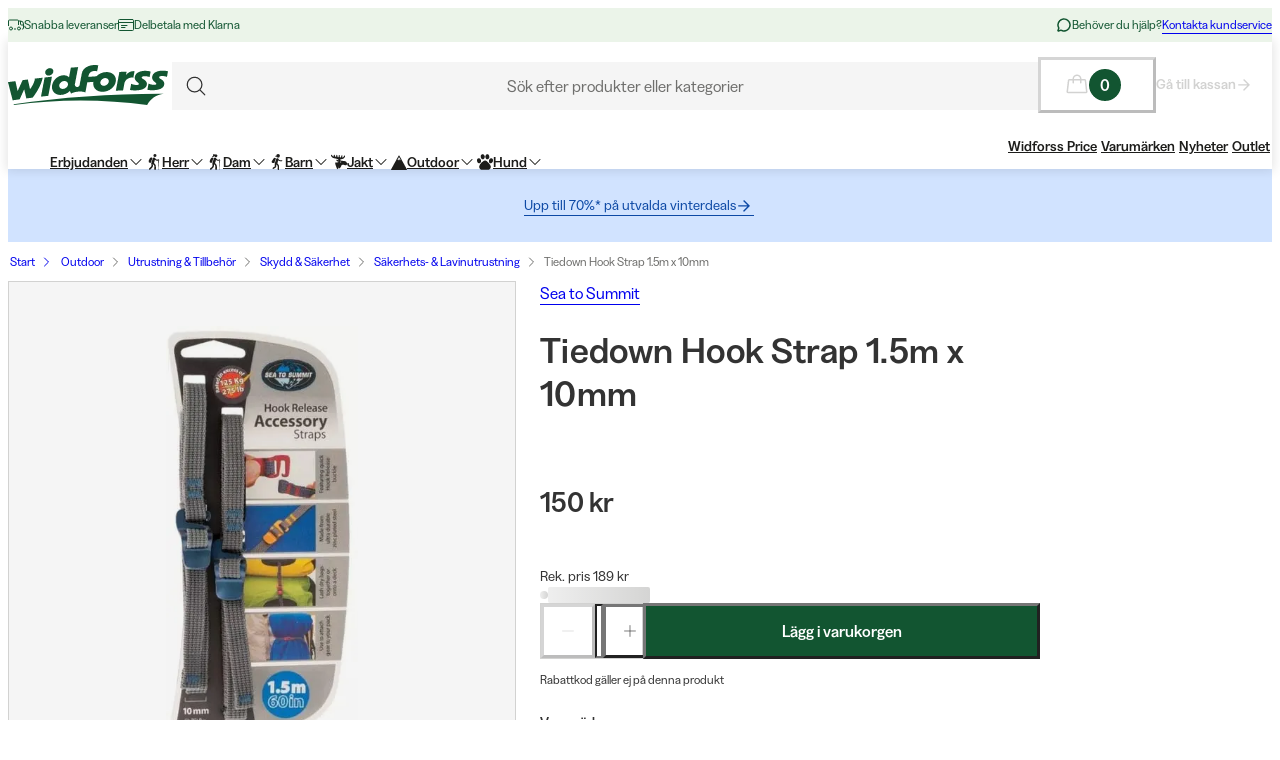

--- FILE ---
content_type: text/html; charset=utf-8
request_url: https://www.widforss.se/p/sea-to-summit-tiedown-hook-strap-1-5m-x-10mm
body_size: 68329
content:
<!DOCTYPE html><html class="Surface_surface__Zt6qd Surface_light__HFO_z light-mode Surface_background--base__ePjRa __variable_41bc88 __variable_bd888f" style="margin-top:0" lang="sv-se"><head><meta charSet="utf-8"/><meta name="viewport" content="width=device-width, initial-scale=1"/><link rel="preload" href="/_next/static/media/17cd780537b8ac06-s.p.woff2" as="font" crossorigin="" type="font/woff2"/><link rel="preload" href="/_next/static/media/186021f5cbca00ce-s.p.woff2" as="font" crossorigin="" type="font/woff2"/><link rel="preload" href="/_next/static/media/19183c6461a9eb36-s.p.woff2" as="font" crossorigin="" type="font/woff2"/><link rel="preload" href="/_next/static/media/1a74e5858eaefc58-s.p.woff2" as="font" crossorigin="" type="font/woff2"/><link rel="preload" href="/_next/static/media/22fbbed033ce0256-s.p.woff2" as="font" crossorigin="" type="font/woff2"/><link rel="preload" href="/_next/static/media/4212383f701182dc-s.p.woff2" as="font" crossorigin="" type="font/woff2"/><link rel="preload" href="/_next/static/media/4a257a48ef416c69-s.p.woff2" as="font" crossorigin="" type="font/woff2"/><link rel="preload" href="/_next/static/media/6221aba3890a3ea3-s.p.woff2" as="font" crossorigin="" type="font/woff2"/><link rel="preload" href="/_next/static/media/6c2cefb8e5a513d7-s.p.woff2" as="font" crossorigin="" type="font/woff2"/><link rel="preload" href="/_next/static/media/7237220455f1c342-s.p.woff2" as="font" crossorigin="" type="font/woff2"/><link rel="preload" href="/_next/static/media/73e8277c2ba901d2-s.p.woff2" as="font" crossorigin="" type="font/woff2"/><link rel="preload" href="/_next/static/media/7f18cf7e75eaed34-s.p.woff2" as="font" crossorigin="" type="font/woff2"/><link rel="preload" href="/_next/static/media/995fe7730134e2a5-s.p.woff2" as="font" crossorigin="" type="font/woff2"/><link rel="preload" href="/_next/static/media/a16525fbe8dc524f-s.p.woff2" as="font" crossorigin="" type="font/woff2"/><link rel="preload" href="/_next/static/media/a73a41ead366355b-s.p.woff2" as="font" crossorigin="" type="font/woff2"/><link rel="preload" href="/_next/static/media/cf6a439425155df6-s.p.woff2" as="font" crossorigin="" type="font/woff2"/><link rel="preload" as="image" imageSrcSet="https://cdn.sanity.io/images/uze90wod/widforss-production/39cab9b6cc6d706485bcf74e26184020c5d7b339-160x40.svg?w=200&amp;q=95&amp;auto=format 1x, https://cdn.sanity.io/images/uze90wod/widforss-production/39cab9b6cc6d706485bcf74e26184020c5d7b339-160x40.svg?w=400&amp;q=95&amp;auto=format 2x"/><link rel="preload" as="image" imageSrcSet="/_next/image?url=https%3A%2F%2Fwidforss.centracdn.net%2Fclient%2Fdynamic%2Fimages%2F16972_25a8e00f9b.jpg&amp;w=400&amp;q=75 1x, /_next/image?url=https%3A%2F%2Fwidforss.centracdn.net%2Fclient%2Fdynamic%2Fimages%2F16972_25a8e00f9b.jpg&amp;w=640&amp;q=75 2x"/><link rel="stylesheet" href="/_next/static/css/2849db3c4740bf42.css?dpl=dpl_JE3GjdNyWSqRi67sa98VeAWBXhFM" data-precedence="next"/><link rel="stylesheet" href="/_next/static/css/a975503582a9660f.css?dpl=dpl_JE3GjdNyWSqRi67sa98VeAWBXhFM" data-precedence="next"/><link rel="stylesheet" href="/_next/static/css/977b8744601f23a5.css?dpl=dpl_JE3GjdNyWSqRi67sa98VeAWBXhFM" data-precedence="next"/><link rel="stylesheet" href="/_next/static/css/69286dec791bbd17.css?dpl=dpl_JE3GjdNyWSqRi67sa98VeAWBXhFM" data-precedence="next"/><link rel="stylesheet" href="/_next/static/css/a381cdf8c3c1b664.css?dpl=dpl_JE3GjdNyWSqRi67sa98VeAWBXhFM" data-precedence="next"/><link rel="stylesheet" href="/_next/static/css/47887d964ad5cf39.css?dpl=dpl_JE3GjdNyWSqRi67sa98VeAWBXhFM" data-precedence="next"/><link rel="stylesheet" href="/_next/static/css/f3e93a32b1c4568e.css?dpl=dpl_JE3GjdNyWSqRi67sa98VeAWBXhFM" data-precedence="next"/><link rel="stylesheet" href="/_next/static/css/c63b298944d8d21b.css?dpl=dpl_JE3GjdNyWSqRi67sa98VeAWBXhFM" data-precedence="next"/><link rel="stylesheet" href="/_next/static/css/706c04c5cd9ac8cd.css?dpl=dpl_JE3GjdNyWSqRi67sa98VeAWBXhFM" data-precedence="next"/><link rel="stylesheet" href="/_next/static/css/ebdc6c9b475b2415.css?dpl=dpl_JE3GjdNyWSqRi67sa98VeAWBXhFM" data-precedence="next"/><link rel="stylesheet" href="/_next/static/css/45bc6f6e807ee781.css?dpl=dpl_JE3GjdNyWSqRi67sa98VeAWBXhFM" data-precedence="next"/><link rel="stylesheet" href="/_next/static/css/6bb3c696c1d3a54a.css?dpl=dpl_JE3GjdNyWSqRi67sa98VeAWBXhFM" data-precedence="next"/><link rel="stylesheet" href="/_next/static/css/0a218c12bb4a75c2.css?dpl=dpl_JE3GjdNyWSqRi67sa98VeAWBXhFM" data-precedence="next"/><link rel="stylesheet" href="/_next/static/css/ed02bc7d99a9f667.css?dpl=dpl_JE3GjdNyWSqRi67sa98VeAWBXhFM" data-precedence="next"/><link rel="stylesheet" href="/_next/static/css/910d9888266afa0a.css?dpl=dpl_JE3GjdNyWSqRi67sa98VeAWBXhFM" data-precedence="next"/><link rel="stylesheet" href="/_next/static/css/802ed30fcca3a09f.css?dpl=dpl_JE3GjdNyWSqRi67sa98VeAWBXhFM" data-precedence="next"/><link rel="stylesheet" href="/_next/static/css/f0ef5f0773122c47.css?dpl=dpl_JE3GjdNyWSqRi67sa98VeAWBXhFM" data-precedence="next"/><link rel="stylesheet" href="/_next/static/css/1d2e46b7bd7b59bd.css?dpl=dpl_JE3GjdNyWSqRi67sa98VeAWBXhFM" data-precedence="next"/><link rel="stylesheet" href="/_next/static/css/88972ec2e9cba759.css?dpl=dpl_JE3GjdNyWSqRi67sa98VeAWBXhFM" data-precedence="next"/><link rel="stylesheet" href="/_next/static/css/33765efa034f5989.css?dpl=dpl_JE3GjdNyWSqRi67sa98VeAWBXhFM" data-precedence="next"/><link rel="stylesheet" href="/_next/static/css/020ecb23999cbed5.css?dpl=dpl_JE3GjdNyWSqRi67sa98VeAWBXhFM" data-precedence="next"/><link rel="stylesheet" href="/_next/static/css/5e55c22fd0ee3d55.css?dpl=dpl_JE3GjdNyWSqRi67sa98VeAWBXhFM" data-precedence="next"/><link rel="stylesheet" href="/_next/static/css/e9589f6b9cfd700e.css?dpl=dpl_JE3GjdNyWSqRi67sa98VeAWBXhFM" data-precedence="next"/><link rel="stylesheet" href="/_next/static/css/c0f8e658f02a6706.css?dpl=dpl_JE3GjdNyWSqRi67sa98VeAWBXhFM" data-precedence="next"/><link rel="stylesheet" href="/_next/static/css/fb7d9496e88b9e1a.css?dpl=dpl_JE3GjdNyWSqRi67sa98VeAWBXhFM" data-precedence="next"/><link rel="stylesheet" href="/_next/static/css/b858ba49be001058.css?dpl=dpl_JE3GjdNyWSqRi67sa98VeAWBXhFM" data-precedence="next"/><link rel="stylesheet" href="/_next/static/css/de727d18cc440870.css?dpl=dpl_JE3GjdNyWSqRi67sa98VeAWBXhFM" data-precedence="next"/><link rel="stylesheet" href="/_next/static/css/fc0e71b3451dc083.css?dpl=dpl_JE3GjdNyWSqRi67sa98VeAWBXhFM" data-precedence="next"/><link rel="stylesheet" href="/_next/static/css/04f42b78cc9bff2c.css?dpl=dpl_JE3GjdNyWSqRi67sa98VeAWBXhFM" data-precedence="next"/><link rel="stylesheet" href="/_next/static/css/0f44aab3656ae7a4.css?dpl=dpl_JE3GjdNyWSqRi67sa98VeAWBXhFM" data-precedence="next"/><link rel="stylesheet" href="/_next/static/css/d19aec24c270956f.css?dpl=dpl_JE3GjdNyWSqRi67sa98VeAWBXhFM" data-precedence="next"/><link rel="stylesheet" href="/_next/static/css/64108856915ad389.css?dpl=dpl_JE3GjdNyWSqRi67sa98VeAWBXhFM" data-precedence="next"/><link rel="stylesheet" href="/_next/static/css/e1f81a68dfbe7544.css?dpl=dpl_JE3GjdNyWSqRi67sa98VeAWBXhFM" data-precedence="next"/><link rel="stylesheet" href="/_next/static/css/1ee1ac04de14e9fd.css?dpl=dpl_JE3GjdNyWSqRi67sa98VeAWBXhFM" data-precedence="next"/><link rel="stylesheet" href="/_next/static/css/e1da6b387ad5c10c.css?dpl=dpl_JE3GjdNyWSqRi67sa98VeAWBXhFM" data-precedence="next"/><link rel="stylesheet" href="/_next/static/css/8d29aad6fb293c97.css?dpl=dpl_JE3GjdNyWSqRi67sa98VeAWBXhFM" data-precedence="next"/><link rel="stylesheet" href="/_next/static/css/3fa2e46bfb088243.css?dpl=dpl_JE3GjdNyWSqRi67sa98VeAWBXhFM" data-precedence="next"/><link rel="stylesheet" href="/_next/static/css/19b5925c99d0bb5a.css?dpl=dpl_JE3GjdNyWSqRi67sa98VeAWBXhFM" data-precedence="next"/><link rel="stylesheet" href="/_next/static/css/c33c07e80aa54a45.css?dpl=dpl_JE3GjdNyWSqRi67sa98VeAWBXhFM" data-precedence="next"/><link rel="stylesheet" href="/_next/static/css/fe35fb399cf6b0bc.css?dpl=dpl_JE3GjdNyWSqRi67sa98VeAWBXhFM" data-precedence="next"/><link rel="stylesheet" href="/_next/static/css/c238238fbd1dc3ab.css?dpl=dpl_JE3GjdNyWSqRi67sa98VeAWBXhFM" data-precedence="next"/><link rel="stylesheet" href="/_next/static/css/d07f83d5b0be21d5.css?dpl=dpl_JE3GjdNyWSqRi67sa98VeAWBXhFM" data-precedence="next"/><link rel="stylesheet" href="/_next/static/css/98e43f8ee5a25147.css?dpl=dpl_JE3GjdNyWSqRi67sa98VeAWBXhFM" data-precedence="next"/><link rel="stylesheet" href="/_next/static/css/f02adeb65f0fcc29.css?dpl=dpl_JE3GjdNyWSqRi67sa98VeAWBXhFM" data-precedence="next"/><link rel="stylesheet" href="/_next/static/css/05de322708105bbb.css?dpl=dpl_JE3GjdNyWSqRi67sa98VeAWBXhFM" data-precedence="next"/><link rel="stylesheet" href="/_next/static/css/43b2a4f6b766fb64.css?dpl=dpl_JE3GjdNyWSqRi67sa98VeAWBXhFM" data-precedence="next"/><link rel="stylesheet" href="/_next/static/css/ae6398a5bd3c187e.css?dpl=dpl_JE3GjdNyWSqRi67sa98VeAWBXhFM" data-precedence="next"/><link rel="stylesheet" href="/_next/static/css/4328ddf683728094.css?dpl=dpl_JE3GjdNyWSqRi67sa98VeAWBXhFM" data-precedence="next"/><link rel="stylesheet" href="/_next/static/css/c85d8f1cf9be982c.css?dpl=dpl_JE3GjdNyWSqRi67sa98VeAWBXhFM" data-precedence="next"/><link rel="stylesheet" href="/_next/static/css/64e8d9683af15266.css?dpl=dpl_JE3GjdNyWSqRi67sa98VeAWBXhFM" data-precedence="next"/><link rel="stylesheet" href="/_next/static/css/804ac9e880a31e92.css?dpl=dpl_JE3GjdNyWSqRi67sa98VeAWBXhFM" data-precedence="next"/><link rel="stylesheet" href="/_next/static/css/21d4d82251a46ef3.css?dpl=dpl_JE3GjdNyWSqRi67sa98VeAWBXhFM" data-precedence="next"/><link rel="stylesheet" href="/_next/static/css/21571cd9ad6025a5.css?dpl=dpl_JE3GjdNyWSqRi67sa98VeAWBXhFM" data-precedence="next"/><link rel="stylesheet" href="/_next/static/css/7da8e17bef11ebce.css?dpl=dpl_JE3GjdNyWSqRi67sa98VeAWBXhFM" data-precedence="next"/><link rel="stylesheet" href="/_next/static/css/047265b5ed1369ba.css?dpl=dpl_JE3GjdNyWSqRi67sa98VeAWBXhFM" data-precedence="next"/><link rel="stylesheet" href="/_next/static/css/bb6b33616bf866a5.css?dpl=dpl_JE3GjdNyWSqRi67sa98VeAWBXhFM" data-precedence="next"/><link rel="preload" as="script" fetchPriority="low" href="/_next/static/chunks/webpack-1046a6485ab50f9a.js?dpl=dpl_JE3GjdNyWSqRi67sa98VeAWBXhFM"/><script src="/_next/static/chunks/606920bb-422ddce23f1620a3.js?dpl=dpl_JE3GjdNyWSqRi67sa98VeAWBXhFM" async=""></script><script src="/_next/static/chunks/7cd898dc-7b80ffbf29d62b89.js?dpl=dpl_JE3GjdNyWSqRi67sa98VeAWBXhFM" async=""></script><script src="/_next/static/chunks/1414-ebd308d0226952a5.js?dpl=dpl_JE3GjdNyWSqRi67sa98VeAWBXhFM" async=""></script><script src="/_next/static/chunks/main-app-3dd926c5740f0f6f.js?dpl=dpl_JE3GjdNyWSqRi67sa98VeAWBXhFM" async=""></script><script src="/_next/static/chunks/app/global-error-71486c97501f68a4.js?dpl=dpl_JE3GjdNyWSqRi67sa98VeAWBXhFM" async=""></script><script src="/_next/static/chunks/6ee338b8-cad00b4f6025c120.js?dpl=dpl_JE3GjdNyWSqRi67sa98VeAWBXhFM" async=""></script><script src="/_next/static/chunks/8164-5fd6dd7dc26d9ce5.js?dpl=dpl_JE3GjdNyWSqRi67sa98VeAWBXhFM" async=""></script><script src="/_next/static/chunks/2515-35e16b2d3c299557.js?dpl=dpl_JE3GjdNyWSqRi67sa98VeAWBXhFM" async=""></script><script src="/_next/static/chunks/787-639a50fc510ad009.js?dpl=dpl_JE3GjdNyWSqRi67sa98VeAWBXhFM" async=""></script><script src="/_next/static/chunks/4667-3ee55463f97725a5.js?dpl=dpl_JE3GjdNyWSqRi67sa98VeAWBXhFM" async=""></script><script src="/_next/static/chunks/5585-eb4244c4b11e55d6.js?dpl=dpl_JE3GjdNyWSqRi67sa98VeAWBXhFM" async=""></script><script src="/_next/static/chunks/1497-dedb29464fb37494.js?dpl=dpl_JE3GjdNyWSqRi67sa98VeAWBXhFM" async=""></script><script src="/_next/static/chunks/1578-5cddb57fd563c023.js?dpl=dpl_JE3GjdNyWSqRi67sa98VeAWBXhFM" async=""></script><script src="/_next/static/chunks/6391-50083d097bf5b6e2.js?dpl=dpl_JE3GjdNyWSqRi67sa98VeAWBXhFM" async=""></script><script src="/_next/static/chunks/4020-23774d1a8332d0e7.js?dpl=dpl_JE3GjdNyWSqRi67sa98VeAWBXhFM" async=""></script><script src="/_next/static/chunks/9207-e1297294fdb884d7.js?dpl=dpl_JE3GjdNyWSqRi67sa98VeAWBXhFM" async=""></script><script src="/_next/static/chunks/6149-a0a72dd28840af5d.js?dpl=dpl_JE3GjdNyWSqRi67sa98VeAWBXhFM" async=""></script><script src="/_next/static/chunks/8827-990eb90ce186e65a.js?dpl=dpl_JE3GjdNyWSqRi67sa98VeAWBXhFM" async=""></script><script src="/_next/static/chunks/8429-ba1790ee92ce0386.js?dpl=dpl_JE3GjdNyWSqRi67sa98VeAWBXhFM" async=""></script><script src="/_next/static/chunks/8739-fcb7c20370e90655.js?dpl=dpl_JE3GjdNyWSqRi67sa98VeAWBXhFM" async=""></script><script src="/_next/static/chunks/5597-85f6a4959ffd0007.js?dpl=dpl_JE3GjdNyWSqRi67sa98VeAWBXhFM" async=""></script><script src="/_next/static/chunks/3640-b58b3b4febb70f48.js?dpl=dpl_JE3GjdNyWSqRi67sa98VeAWBXhFM" async=""></script><script src="/_next/static/chunks/8605-638b9dcf164a66f3.js?dpl=dpl_JE3GjdNyWSqRi67sa98VeAWBXhFM" async=""></script><script src="/_next/static/chunks/1326-122b589209f12476.js?dpl=dpl_JE3GjdNyWSqRi67sa98VeAWBXhFM" async=""></script><script src="/_next/static/chunks/app/%5Blocale%5D/(shop)/layout-67593f6e0f95571c.js?dpl=dpl_JE3GjdNyWSqRi67sa98VeAWBXhFM" async=""></script><script src="/_next/static/chunks/127-876951e487f58896.js?dpl=dpl_JE3GjdNyWSqRi67sa98VeAWBXhFM" async=""></script><script src="/_next/static/chunks/app/%5Blocale%5D/(shop)/p/%5Buri%5D/page-ffc81cf749c2b298.js?dpl=dpl_JE3GjdNyWSqRi67sa98VeAWBXhFM" async=""></script><script src="/_next/static/chunks/5641-b7610e53a584ed8a.js?dpl=dpl_JE3GjdNyWSqRi67sa98VeAWBXhFM" async=""></script><script src="/_next/static/chunks/app/%5Blocale%5D/layout-f78c68192d8b504e.js?dpl=dpl_JE3GjdNyWSqRi67sa98VeAWBXhFM" async=""></script><script src="/_next/static/chunks/473-5168ebc4e117a11e.js?dpl=dpl_JE3GjdNyWSqRi67sa98VeAWBXhFM" async=""></script><script src="/_next/static/chunks/4126-2278bc4ea0f285d3.js?dpl=dpl_JE3GjdNyWSqRi67sa98VeAWBXhFM" async=""></script><script src="/_next/static/chunks/632-fed6bd43110b3781.js?dpl=dpl_JE3GjdNyWSqRi67sa98VeAWBXhFM" async=""></script><script src="/_next/static/chunks/app/%5Blocale%5D/(shop)/%5B%5B...slug%5D%5D/page-53777023ce8f0477.js?dpl=dpl_JE3GjdNyWSqRi67sa98VeAWBXhFM" async=""></script><script src="/_next/static/chunks/1507-e564d13e8b166b14.js?dpl=dpl_JE3GjdNyWSqRi67sa98VeAWBXhFM" async=""></script><script src="/_next/static/chunks/744-7d23885892abe317.js?dpl=dpl_JE3GjdNyWSqRi67sa98VeAWBXhFM" async=""></script><script src="/_next/static/chunks/app/%5Blocale%5D/(shop)/error-4bac7361e36c0809.js?dpl=dpl_JE3GjdNyWSqRi67sa98VeAWBXhFM" async=""></script><link rel="preload" href="https://cdn.pji.nu/b2b/widgets/shop-rating/index.js" as="script"/><meta name="next-size-adjust" content=""/><meta name="color-scheme" content="light"/><title>Sea to Summit Tiedown Hook Strap 1.5m x 10mm | Widforss</title><meta name="robots" content="index"/><meta name="msapplication-TileImage" content="/assets/favicon/widforss/mstile-150x150.png"/><meta name="msapplication-config" content="/assets/favicon/widforss/browserconfig.xml"/><link rel="canonical" href="https://www.widforss.se/p/sea-to-summit-tiedown-hook-strap-1-5m-x-10mm"/><link rel="alternate" hrefLang="sv-se" href="https://www.widforss.se/p/sea-to-summit-tiedown-hook-strap-1-5m-x-10mm"/><meta property="og:title" content="Sea to Summit Tiedown Hook Strap 1.5m x 10mm | Widforss"/><meta property="og:url" content="https://www.widforss.se/p/sea-to-summit-tiedown-hook-strap-1-5m-x-10mm"/><meta property="og:image" content="https://widforss.centracdn.net/client/dynamic/images/16972_25a8e00f9b.jpg"/><meta property="og:image:width" content="319"/><meta property="og:image:height" content="700"/><meta property="og:type" content="website"/><meta name="twitter:card" content="summary_large_image"/><meta name="twitter:title" content="Sea to Summit Tiedown Hook Strap 1.5m x 10mm | Widforss"/><meta name="twitter:image" content="https://widforss.centracdn.net/client/dynamic/images/16972_25a8e00f9b.jpg"/><meta name="twitter:image:width" content="319"/><meta name="twitter:image:height" content="700"/><link rel="icon" href="/assets/favicon/widforss/favicon.ico"/><link rel="icon" href="/assets/favicon/widforss/favicon-16x16.png" sizes="16x16" type="image/png"/><link rel="icon" href="/assets/favicon/widforss/favicon-32x32.png" sizes="32x32" type="image/png"/><link rel="icon" href="/assets/favicon/widforss/android-chrome-192x192.png" sizes="192x192" type="image/png"/><link rel="icon" href="/assets/favicon/widforss/android-chrome-512x512.png" sizes="512x512" type="image/png"/><link rel="apple-touch-icon" href="/assets/favicon/widforss/apple-touch-icon.png" sizes="180x180" type="image/png"/><link rel="apple-touch-icon" href="/assets/favicon/widforss/apple-touch-icon-precomposed.png" sizes="180x180" type="image/png"/><script>(self.__next_s=self.__next_s||[]).push([0,{"data-cookieconsent":"ignore","children":"\n            window['dataLayer'] = window['dataLayer'] || [];\n            function gtag() {\n              dataLayer.push(arguments)\n            }\n            gtag(\"consent\", \"default\", {\n              ad_personalization: \"denied\",\n              ad_storage: \"denied\",\n              ad_user_data: \"denied\",\n              analytics_storage: \"denied\",\n              functionality_storage: \"denied\",\n              personalization_storage: \"denied\",\n              security_storage: \"granted\",\n              wait_for_update: 500\n            });\n            gtag(\"set\", \"ads_data_redaction\", true);\n            gtag(\"set\", \"url_passthrough\", true);\n          ","id":"gtm-datalayer-init"}])</script><script>(self.__next_s=self.__next_s||[]).push([0,{"data-cookieconsent":"ignore","children":"\n            (function(w,d,s,l,i){w[l]=w[l]||[];w[l].push({'gtm.start':\n            new Date().getTime(),event:'gtm.js'});var f=d.getElementsByTagName(s)[0],\n            j=d.createElement(s),dl=l!='dataLayer'?'&l='+l:'';j.async=true;\n            j.src='https://www.googletagmanager.com/gtm.js?id=GTM-KW9V7XNM'+dl;f.parentNode.insertBefore(j,f);\n            })(window,document,'script','dataLayer','GTM-KW9V7XNM');\n          ","id":"gtm-init"}])</script><script src="/_next/static/chunks/polyfills-42372ed130431b0a.js?dpl=dpl_JE3GjdNyWSqRi67sa98VeAWBXhFM" noModule=""></script></head><body><div hidden=""><!--$--><!--/$--></div><noscript><iframe src="https://www.googletagmanager.com/ns.html?id=GTM-KW9V7XNM" height="0" width="0" style="display:none;visibility:hidden" title="" aria-hidden="true"></iframe></noscript><div class="Standard_wrapper__kzAVs"><header class="Header_header__8Bvkx"><div class="N10Meta_n10Meta__IyT0W"><div class="Container_container___h2Zf Container_layoutWide__z_b6f" style="--_bottom-spacing:var(--spacing-0);--_gutter:16px;--_mobile-gutter:16px"><div class="N10Meta_innerContent__Jpl6e"><div class="Usp_uspContainer__f19Z8 Text_text__OhQV5 Text_variant--body-sm__Fle5w Text_color--brand__mUv_a"><div class="UspItem_uspList__bCzBS"><span class="UspItem_usp__g6KKz" aria-label="Snabba leveranser"><svg xmlns="http://www.w3.org/2000/svg" fill="none" viewBox="0 0 16 16" title="" aria-label="" class="Icon_svg__7Bxot Icon_rotation-0deg__LPCq3" style="--icon-size:16px" aria-hidden="true"><path stroke="currentColor" stroke-linejoin="round" d="M.5 9V4a1 1 0 0 1 1-1h8a1 1 0 0 1 1 1v4M10.5 8V4h2a3 3 0 0 1 3 3v4a1 1 0 0 1-1 1H14"></path><path stroke="currentColor" stroke-linejoin="round" d="M15.5 8h-2a1 1 0 0 1-1-1V4"></path><path stroke="currentColor" stroke-linecap="round" stroke-linejoin="round" d="M12.5 11.5a1.5 1.5 0 1 1-3 0 1.5 1.5 0 0 1 3 0M4.5 11.5a1.5 1.5 0 1 1-3 0 1.5 1.5 0 0 1 3 0"></path><path stroke="currentColor" stroke-linejoin="round" d="M8 12H6"></path></svg><span class="Text_text__OhQV5 Text_variant--body-xs__QqnHx">Snabba leveranser</span></span></div><div class="UspItem_uspList__bCzBS Usp_hidden__uyKdg"><span class="UspItem_usp__g6KKz" aria-label="Delbetala med Klarna"><svg xmlns="http://www.w3.org/2000/svg" fill="none" viewBox="0 0 16 16" title="" aria-label="" class="Icon_svg__7Bxot Icon_rotation-0deg__LPCq3" style="--icon-size:16px" aria-hidden="true"><path stroke="currentColor" stroke-linecap="round" stroke-linejoin="round" d="M14.5 2.5h-13a1 1 0 0 0-1 1v9a1 1 0 0 0 1 1h13a1 1 0 0 0 1-1v-9a1 1 0 0 0-1-1M.5 5.5h15M3.5 8.5H9M3.5 10.5H7"></path></svg><span class="Text_text__OhQV5 Text_variant--body-xs__QqnHx">Delbetala med Klarna</span></span></div></div><div class="N10Meta_customerServiceContainer__A9cCX"><svg xmlns="http://www.w3.org/2000/svg" width="16" height="16" fill="none" title="" aria-label="" class="Icon_svg__7Bxot Icon_rotation-0deg__LPCq3" style="--icon-size:16px"><path fill="currentColor" d="M8 1.25a6.75 6.75 0 0 0-6.01 9.827l-.677 2.027a1.25 1.25 0 0 0 1.583 1.584l2.027-.676A6.75 6.75 0 1 0 8 1.25m0 12a5.25 5.25 0 0 1-2.629-.704.75.75 0 0 0-.612-.063l-1.862.62.62-1.861a.75.75 0 0 0-.062-.613A5.25 5.25 0 1 1 8 13.25"></path></svg><span class="Text_text__OhQV5 Text_variant--body-xs__QqnHx">Behöver du hjälp?</span><a class="LinkText_link__GureS LinkText_text__cSlWM LinkText_variant--body-xs__apMPX undefined" href="/kontakta-oss">Kontakta kundservice</a></div></div></div></div><div class="N20MainMenu_mainNavigation___o5c_"><div class="Container_container___h2Zf Container_layoutWide__z_b6f" style="--_bottom-spacing:var(--spacing-0);--_gutter:16px;--_mobile-gutter:8px"><div class="N20MainMenu_content__bZzVC"><div class="MobileMegaMenuButton_mobileMenuButtonWrapper__61ZBk"><button class="Button_button__Hv0ef Button_variant--ghost__fsbVS Button_size--default__9xK0j Button_allowAnimation__A2GLJ" aria-expanded="false" aria-haspopup="menu" title="Meny"><svg xmlns="http://www.w3.org/2000/svg" viewBox="0 0 24 24" title="Menu" aria-label="Menu" class="Icon_svg__7Bxot Icon_rotation-0deg__LPCq3" style="--icon-size:36px"><path fill="none" stroke="currentColor" stroke-linecap="round" stroke-linejoin="round" d="M5 17.5h14m-14-5h14m-14-5h14"></path></svg><div class="Ripple_RippleContainer__U5W_T" duration="650" color="#ffffffff"></div></button></div><a class="N20MainMenu_logoLink__pDqe4" href="/"><img alt="Logo Widforss " width="160" height="40" decoding="async" data-nimg="1" class="N20MainMenu_logo__GROZw Image_image__xaUl6" style="color:transparent;object-position:center" srcSet="https://cdn.sanity.io/images/uze90wod/widforss-production/39cab9b6cc6d706485bcf74e26184020c5d7b339-160x40.svg?w=200&amp;q=95&amp;auto=format 1x, https://cdn.sanity.io/images/uze90wod/widforss-production/39cab9b6cc6d706485bcf74e26184020c5d7b339-160x40.svg?w=400&amp;q=95&amp;auto=format 2x" src="https://cdn.sanity.io/images/uze90wod/widforss-production/39cab9b6cc6d706485bcf74e26184020c5d7b339-160x40.svg?w=400&amp;q=95&amp;auto=format"/></a><div class="N20MainMenu_searchBarWrapper__IOphD"><div class="SearchTrigger_wrapper__c2m8K"><button type="button" class="SearchTrigger_searchTrigger__Hl0Ur"><span class="SearchTrigger_searchTriggerLabel__k_e5U Text_text__OhQV5 Text_variant--body-md__Vq_7g">Sök efter produkter eller kategorier</span></button><div class="SearchTrigger_searchTriggerIconContainer__LhhGk"><div class="SearchTrigger_searchTriggerIcon__e8VY6"><svg xmlns="http://www.w3.org/2000/svg" viewBox="0 0 24 24" title="" aria-label="" class="Icon_svg__7Bxot Icon_rotation-0deg__LPCq3" style="--icon-size:30px"><path fill="none" stroke="currentColor" stroke-linecap="round" stroke-linejoin="round" d="m19 19-3.991-3.991m1.717-4.146a5.863 5.863 0 1 1-11.726 0 5.863 5.863 0 0 1 11.726 0"></path></svg></div></div></div></div><div class="N20MainMenu_iconsWrapper__9bP_y"><div class="MiniBasketButton_miniBasketContainer__oSCgt"><button class="Button_button__Hv0ef Button_variant--ghost__fsbVS Button_size--extra-large__q_38M Button_disabled__vf_ru Button_allowAnimation__A2GLJ Button_noGutter__Gl2_o" aria-haspopup="dialog" title="Öppna varukorgen" disabled=""><svg xmlns="http://www.w3.org/2000/svg" fill="none" viewBox="0 0 24 24" title="Öppna varukorgen" aria-label="Öppna varukorgen" class="Icon_svg__7Bxot Icon_rotation-0deg__LPCq3" style="--icon-size:24px"><path fill="currentColor" d="m22.49 18.574-1.337-11.25A1.5 1.5 0 0 0 19.653 6H16.5a4.5 4.5 0 1 0-9 0H4.343a1.5 1.5 0 0 0-1.5 1.324l-1.336 11.25A1.5 1.5 0 0 0 3 20.25h17.993a1.51 1.51 0 0 0 1.132-.506 1.5 1.5 0 0 0 .365-1.17M12 3a3 3 0 0 1 3 3H9a3 3 0 0 1 3-3M3 18.75 4.343 7.5H7.5v2.25a.75.75 0 1 0 1.5 0V7.5h6v2.25a.75.75 0 1 0 1.5 0V7.5h3.164l1.328 11.25z"></path></svg><span class="Text_text__OhQV5 Text_variant--body-md__Vq_7g Text_semiBold__THVIe"><span class="MiniBasketButton_badge__l8Vfx">0</span></span></button><div class="MiniBasketButton_arrowLink__ek02k"><a class="LinkText_link__GureS LinkText_text__cSlWM LinkText_variant--body-sm__qaEIo LinkText_stroke-style--hover__znnkz LinkText_showRightArrow__JPVjE LinkText_semiBold__Kos2T" aria-disabled="true" href="/checkout">Gå till kassan<svg xmlns="http://www.w3.org/2000/svg" fill="none" viewBox="0 0 16 16" title="" aria-label="" class="Icon_svg__7Bxot Icon_rotation-0deg__LPCq3" style="--icon-size:16px"><path fill="currentColor" d="m7.846 2.231-.524.497c-.131.131-.131.34 0 .445l4.062 4.054H2.448a.32.32 0 0 0-.315.314v.732c0 .183.131.314.315.314h8.936l-4.062 4.08c-.131.105-.131.314 0 .445l.524.497c.105.13.314.13.445 0l5.477-5.467a.3.3 0 0 0 0-.444L8.291 2.23c-.13-.13-.34-.13-.445 0"></path></svg></a></div></div></div><div class="N20MainMenu_mainMenuWrapper__1IXY8"><nav aria-label="Primär navigering" role="menubar"><ul class="MainMenu_navigationList__FR_TZ"><li><a class="LinkButton_button__Ivjma LinkButton_variant--menu__oLr82 LinkButton_size--default__LadQn LinkButton_allowAnimation__mkhoF" aria-label="Erbjudanden" aria-haspopup="true" aria-expanded="false" aria-controls="entry-5263" data-menu-element="1" role="menuitem" href="/c/erbjudanden">Erbjudanden<svg xmlns="http://www.w3.org/2000/svg" fill="none" viewBox="0 0 12 7" title="" aria-label="" class="MenuItem_icon__K4zRn Icon_svg__7Bxot Icon_rotation-0deg__LPCq3" style="--icon-size:12px" aria-hidden="true"><path fill="currentColor" d="m11.354 1.354-5 5a.5.5 0 0 1-.708 0l-5-5a.5.5 0 0 1 .708-.708L6 5.293 10.646.646a.5.5 0 1 1 .708.708"></path></svg><div class="Ripple_RippleContainer__U5W_T" duration="650" color="#ffffffff"></div></a></li><li><a class="LinkButton_button__Ivjma LinkButton_variant--menu__oLr82 LinkButton_size--default__LadQn LinkButton_allowAnimation__mkhoF" aria-label="Herr" aria-haspopup="true" aria-expanded="false" aria-controls="entry-54" data-menu-element="1" role="menuitem" href="/c/herr"><svg xmlns="http://www.w3.org/2000/svg" data-name="Lager 1" viewBox="0 0 693.85 1045.97" title="" aria-label="" class="Icon_svg__7Bxot Icon_rotation-0deg__LPCq3" style="--icon-size:16px" aria-hidden="true"><path fill="currentColor" d="M273.83 794.61c-3.35 28.06-24.5 70.43-42.26 92.5-21.28 26.45-113.04 116.88-139.35 134.48-50.49 33.78-102.97-23.91-67.21-71.29 39.12-41.16 98.93-83.98 132.95-128.24 26.01-33.84 20.7-98.85 18.83-141.03-.74-16.65-8.76-38.43-8.71-54.75.12-37.89 84.78-302.21 104.54-346.33 17.71-39.55 54.74-60.58 98.32-49.41 61.48 15.76 67.35 127.34 162.27 136.84 39.37 3.94 98.49-6.99 134 .94 36.48 8.14 35.94 62.47-4.33 69.65-43.47 7.75-149.08 2.82-189.56-15.02l-64.52-42.89-59.16 195.68c-.08 33.69 41.58 58.44 61.29 82.03 14.28 17.09 32.36 44.01 40.76 64.54 21.19 51.77 22.68 215.8 16.13 274.32-7.4 66.12-91.69 63.97-97.2 4.39-5.81-62.83 5.36-134.72.35-198.15-5.01-63.48-48.4-101.89-97.14-136.63-3.5 40.67 4.74 88.64 0 128.36ZM148.31 565.04c-42.42-5.73-103.82 17.18-132.37-21.12-51.06-68.49 31.57-247.48 92.6-294.22 42.93-32.88 124.53-42.3 136.8 22.53-32.64 97.41-78.56 191-97.03 292.82Z"></path><ellipse cx="408.39" cy="97.74" fill="currentColor" rx="97.93" ry="97.74"></ellipse><path fill="currentColor" d="m611.17 447.4 46.41-.02c-7.13 162.12-22.21 324.22-33.71 486.16-2.32 32.7-.17 73.56-4.26 105.24-.99 7.67 1.46 6.8-8.44 6.24zM657.57 359.04h-46.42c-9.07-53.03 56.91-53.22 46.42 0"></path></svg>Herr<svg xmlns="http://www.w3.org/2000/svg" fill="none" viewBox="0 0 12 7" title="" aria-label="" class="MenuItem_icon__K4zRn Icon_svg__7Bxot Icon_rotation-0deg__LPCq3" style="--icon-size:12px" aria-hidden="true"><path fill="currentColor" d="m11.354 1.354-5 5a.5.5 0 0 1-.708 0l-5-5a.5.5 0 0 1 .708-.708L6 5.293 10.646.646a.5.5 0 1 1 .708.708"></path></svg><div class="Ripple_RippleContainer__U5W_T" duration="650" color="#ffffffff"></div></a></li><li><a class="LinkButton_button__Ivjma LinkButton_variant--menu__oLr82 LinkButton_size--default__LadQn LinkButton_allowAnimation__mkhoF" aria-label="Dam" aria-haspopup="true" aria-expanded="false" aria-controls="entry-55" data-menu-element="1" role="menuitem" href="/c/dam"><svg xmlns="http://www.w3.org/2000/svg" data-name="Lager 1" viewBox="0 0 686.21 1041.72" title="" aria-label="" class="Icon_svg__7Bxot Icon_rotation-0deg__LPCq3" style="--icon-size:16px" aria-hidden="true"><path fill="currentColor" d="M274.13 791.69c-11.3 95.16-122.32 162.71-182.53 228.3-45.14 29.29-96.55-23.84-65.08-69.14 40.22-57.89 144.63-103.89 151.23-179.96 4.27-49.24-7.56-94.4-8.1-138.83-.47-38.94 81.34-296.44 101.28-341.99 11.08-25.32 30.71-48.97 60.2-52.98 87.68-11.9 87 70.88 142.33 112.7 60.23 45.53 126.15 13.33 188.76 25.23 30.13 5.72 34.03 58.24-.79 66.04-28.37 6.36-143.85 2.36-172.44-6.24-31.14-9.37-56.58-30.72-80.52-51.51L349.5 582.1c1.56 30.19 38.37 51.5 56.87 73.41 24.46 28.97 50.38 74.22 55.52 112.13 6.48 47.8 6.89 185.45 1.18 233.57-6.32 53.25-90.05 58.84-96.78-12.5-6.18-65.49 15.54-189.33-13.24-242.29-17.32-31.87-48.81-58.63-78.93-78.3-3.36 39.18 4.55 85.29 0 123.56ZM145.03 567.19c-54.45-6.26-118.56 25.28-140.14-41.51-26.87-83.13 61.68-281.12 155.58-292.79 31.42-3.9 85.03 7.88 81.28 47.3-33.41 95.2-75.84 187.73-96.72 286.99ZM307.66 119.45l-31.45 46.02c-42.76 38.43-136.3 36.07-148.93-29.28 126.71 50.87 73.24-86.22 113.52-123.34 36.05-33.22 76.17 4.41 89.98 39.47C410.04-28.1 547.18 73.7 481.6 169.41c-52.84 77.11-167.9 39.92-173.94-49.97Z"></path><path fill="currentColor" d="m605.67 454.51 46.19-.02c-9.52 193.42-28.14 386.6-37.78 580.21l-8.4 6.21v-586.4ZM651.85 366.57h-46.2c-9.23-55.17 55.5-54.98 46.2 0"></path></svg>Dam<svg xmlns="http://www.w3.org/2000/svg" fill="none" viewBox="0 0 12 7" title="" aria-label="" class="MenuItem_icon__K4zRn Icon_svg__7Bxot Icon_rotation-0deg__LPCq3" style="--icon-size:12px" aria-hidden="true"><path fill="currentColor" d="m11.354 1.354-5 5a.5.5 0 0 1-.708 0l-5-5a.5.5 0 0 1 .708-.708L6 5.293 10.646.646a.5.5 0 1 1 .708.708"></path></svg><div class="Ripple_RippleContainer__U5W_T" duration="650" color="#ffffffff"></div></a></li><li><a class="LinkButton_button__Ivjma LinkButton_variant--menu__oLr82 LinkButton_size--default__LadQn LinkButton_allowAnimation__mkhoF" aria-label="Barn" aria-haspopup="true" aria-expanded="false" aria-controls="entry-995" data-menu-element="1" role="menuitem" href="/c/barn"><svg xmlns="http://www.w3.org/2000/svg" data-name="Lager 1" viewBox="0 0 585.79 877.89" title="" aria-label="" class="Icon_svg__7Bxot Icon_rotation-0deg__LPCq3" style="--icon-size:16px" aria-hidden="true"><path fill="currentColor" d="M253.58 676.31C238.22 755.94 174.06 776.55 106.42 814c-40.14 21-77.89-21.05-48.56-54.47 37.95-43.25 115.11-46.57 118.02-99.98 2.17-39.79-6.09-76.11-6.53-111.93-.38-31.39 65.58-238.99 81.65-275.72 8.93-20.42 24.76-39.48 48.53-42.71 70.69-9.6 70.14 57.15 114.75 90.86 48.56 36.7 101.71 10.75 152.18 20.34 24.29 4.62 27.44 46.95-.64 53.25-22.87 5.13-115.97 1.91-139.02-5.03-25.11-7.55-45.62-24.77-64.92-41.53l-47.54 160.26c1.25 24.34 30.93 41.52 45.85 59.18 19.72 23.36 40.61 59.84 44.76 90.4 5.23 38.54 5.55 149.51.95 188.3-5.09 42.93-72.6 47.44-78.02-10.08-4.98-52.8 12.53-152.64-10.67-195.33-13.97-25.7-39.35-47.27-63.63-63.12-2.71 31.59 5.89 69.11 0 99.62"></path><ellipse cx="351.32" cy="100.39" fill="currentColor" rx="100.59" ry="100.39"></ellipse><path fill="currentColor" d="M150.79 488.93c-45.14-5.19-118.24 22.3-145.15-29.28-9.21-17.65-7.8-60.64 9.21-82.9 18.93-24.77 28.85-25.55 38.82-48.73 24.86-57.85 66.71-110.82 109.91-116.18 26.04-3.24 70.48 6.53 67.37 39.21-27.69 78.91-62.86 155.6-80.16 237.88M268.76 108.75l-41.47-10.39c-10.71-2.68-20.58 6.69-18.45 17.53l7.91 40.28c1.98 10.1 13.28 15.28 22.23 10.2l38.19-33.39z"></path></svg>Barn<svg xmlns="http://www.w3.org/2000/svg" fill="none" viewBox="0 0 12 7" title="" aria-label="" class="MenuItem_icon__K4zRn Icon_svg__7Bxot Icon_rotation-0deg__LPCq3" style="--icon-size:12px" aria-hidden="true"><path fill="currentColor" d="m11.354 1.354-5 5a.5.5 0 0 1-.708 0l-5-5a.5.5 0 0 1 .708-.708L6 5.293 10.646.646a.5.5 0 1 1 .708.708"></path></svg><div class="Ripple_RippleContainer__U5W_T" duration="650" color="#ffffffff"></div></a></li><li><a class="LinkButton_button__Ivjma LinkButton_variant--menu__oLr82 LinkButton_size--default__LadQn LinkButton_allowAnimation__mkhoF" aria-label="Jakt" aria-haspopup="true" aria-expanded="false" aria-controls="entry-11" data-menu-element="1" role="menuitem" href="/c/jakt"><svg xmlns="http://www.w3.org/2000/svg" data-name="Lager 1" viewBox="0 0 1020.87 931.03" title="" aria-label="" class="Icon_svg__7Bxot Icon_rotation-0deg__LPCq3" style="--icon-size:16px" aria-hidden="true"><path fill="currentColor" d="M984.21 468.69c-70.26-80.96-151.36-63.13-244.62-75.4-23.57-3.1-139.49-22.43-152.03-37.93-14.03-17.37-.83-40.77 16.6-50.26 32.2-17.57 98.03-22.3 137.63-35.7 58.33-19.7 99.16-52.46 132-104.66 16.63-26.5 44.7-103.2-1.83-113.76-39.43-8.97-45.2 38.57-60.4 64.86-11.17 19.3-59.76 84.13-85.46 54.3-21.77-25.27 26.33-107.6-17.53-129.06-52.26-25.6-53.46 66.86-64.06 94.36-18.3 47.33-78.43 62.6-82.73-1.23-2.07-30.63 19.17-102.66-23.9-112.56-62.8-14.43-30.3 103-62.76 132-11.67 10.47-27.63 13.6-42.03 6.2-53.16-27.43 4.03-132.13-53.7-149.83-52.4-16.07-37.17 75.83-47.63 102.66-10.77 27.5-37.13 32.83-59.13 14.33C234.86 95.21 266.16 6.88 212.37.38c-59.93-7.27-23.33 93.7-48.07 111.46-22.7 16.3-53-12.23-66.6-29.9-18.92-24.57-28.52-87-70.05-76.9-58.46 14.2-9.57 102.2 13.47 130.13 127.76 154.86 360.12 51.06 458.28 228.36 2.8 5.03 4.83 9.4 6.23 13.23-41-41.1-114.43-50.1-170.76-55.93 3.77 76.26 79.16 125.86 151.66 123.4.97 18.7-9.43 26.57-43.73 39.5-30.63 11.53-176.76 12.57-176.76 12.57-21.83 73.56 99.6 360.16 123.08 411.26 6.93 15.09 6.65 23.48 6.65 23.48s46.7-29.52 66.91-61.12c24.22-37.89 27.79-81.4 33.33-119.6 9.53 7.69 9.47 23.42 8.67 28.42-6.98 43.57-10.43 65.04-7 104.84 52.46-6.17 104.16-62.13 128.53-106.46 34.07-62.03 23.13-125.5 109.83-133.5 26.17-2.4 75.9-.17 100.6 6 31.57 7.9 61.3 26.93 96 27.27 103.36 1.03 109.56-141.39 51.6-208.19Zm-364.59 33.96c-19.03 0-34.47-15.43-34.47-34.47s15.43-34.5 34.47-34.5 34.5 15.43 34.5 34.5-15.43 34.47-34.5 34.47"></path></svg>Jakt<svg xmlns="http://www.w3.org/2000/svg" fill="none" viewBox="0 0 12 7" title="" aria-label="" class="MenuItem_icon__K4zRn Icon_svg__7Bxot Icon_rotation-0deg__LPCq3" style="--icon-size:12px" aria-hidden="true"><path fill="currentColor" d="m11.354 1.354-5 5a.5.5 0 0 1-.708 0l-5-5a.5.5 0 0 1 .708-.708L6 5.293 10.646.646a.5.5 0 1 1 .708.708"></path></svg><div class="Ripple_RippleContainer__U5W_T" duration="650" color="#ffffffff"></div></a></li><li><a class="LinkButton_button__Ivjma LinkButton_variant--menu__oLr82 LinkButton_size--default__LadQn LinkButton_allowAnimation__mkhoF" aria-label="Outdoor" aria-haspopup="true" aria-expanded="false" aria-controls="entry-1" data-menu-element="1" role="menuitem" href="/c/outdoor"><svg xmlns="http://www.w3.org/2000/svg" data-name="Lager 1" viewBox="0 0 1080 1080" title="" aria-label="" class="Icon_svg__7Bxot Icon_rotation-0deg__LPCq3" style="--icon-size:16px" aria-hidden="true"><path fill="currentColor" d="M570.29 123.04c-13.35-24.17-46.71-24.17-60.06 0L8.25 1033.5c-11.37 20.76 3.04 46.6 25.94 46.5l1011.9-.09c22.81-.11 37.01-25.91 25.63-46.56zm23.83 252.08-30.15 46.06-19.72-80.02-59.16 126.08-2.34-80.01-54.89 33.95 105.82-207.31c2.9-5.51 10.44-5.61 13.48-.19l113.42 207.5-66.47-46.06Z"></path><path d="M484.02 0h154.99v149.61H484.02z" style="fill:none"></path></svg>Outdoor<svg xmlns="http://www.w3.org/2000/svg" fill="none" viewBox="0 0 12 7" title="" aria-label="" class="MenuItem_icon__K4zRn Icon_svg__7Bxot Icon_rotation-0deg__LPCq3" style="--icon-size:12px" aria-hidden="true"><path fill="currentColor" d="m11.354 1.354-5 5a.5.5 0 0 1-.708 0l-5-5a.5.5 0 0 1 .708-.708L6 5.293 10.646.646a.5.5 0 1 1 .708.708"></path></svg><div class="Ripple_RippleContainer__U5W_T" duration="650" color="#ffffffff"></div></a></li><li><a class="LinkButton_button__Ivjma LinkButton_variant--menu__oLr82 LinkButton_size--default__LadQn LinkButton_allowAnimation__mkhoF" aria-label="Hund" aria-haspopup="true" aria-expanded="false" aria-controls="entry-57" data-menu-element="1" role="menuitem" href="/c/hund"><svg xmlns="http://www.w3.org/2000/svg" data-name="Lager 1" viewBox="0 0 1025.72 1005.42" title="" aria-label="" class="Icon_svg__7Bxot Icon_rotation-0deg__LPCq3" style="--icon-size:16px" aria-hidden="true"><path fill="currentColor" d="M504.19 405.57c62.41-10.45 123.82 42.02 169.53 88.89 33.1 32.6 72.99 74.43 108.56 115.24 44.9 52.21 88.25 106.01 98.16 174.63 13.63 85.42-35.7 183.09-121.5 209.86-81.07 25.81-167.33-1.56-250.62 2.95-106.1 3.99-243.31 32.9-319.18-51.72-52.96-57.74-55.96-146.01-28.41-216.94 37.56-96.87 114.67-177.28 193.14-240.75 46.16-36.06 99.34-76.75 148.18-81.91l2.12-.25ZM892 264.16c171.37-31.25 176.7 264.53 23.61 313.35C713.89 641.84 719.46 295.63 892 264.16M99.66 264.23C275.25 233.22 330.58 573.56 148 585.2-10.33 595.29-64.26 293.17 99.66 264.23M315.07 12.66c210.25-63.72 244.3 289.84 64.35 317.92-150.65 23.49-190.69-279.64-64.35-317.92"></path><path fill="currentColor" d="M746.87 291.7C620.01 430.73 451.98 189.28 580.73 44.69c133.39-149.8 287.45 114.07 166.14 247.01"></path></svg>Hund<svg xmlns="http://www.w3.org/2000/svg" fill="none" viewBox="0 0 12 7" title="" aria-label="" class="MenuItem_icon__K4zRn Icon_svg__7Bxot Icon_rotation-0deg__LPCq3" style="--icon-size:12px" aria-hidden="true"><path fill="currentColor" d="m11.354 1.354-5 5a.5.5 0 0 1-.708 0l-5-5a.5.5 0 0 1 .708-.708L6 5.293 10.646.646a.5.5 0 1 1 .708.708"></path></svg><div class="Ripple_RippleContainer__U5W_T" duration="650" color="#ffffffff"></div></a></li></ul></nav></div><div class="N20MainMenu_metaLinksWrapper__u8FOx"><ul class="MetaLinks_metaLinksList__YJhpO"><li><a class="LinkButton_button__Ivjma LinkButton_variant--menu__oLr82 LinkButton_size--default__LadQn LinkButton_allowAnimation__mkhoF" target="_self" href="/widforss-price">Widforss Price<div class="Ripple_RippleContainer__U5W_T" duration="650" color="#ffffffff"></div></a></li><li><a class="LinkButton_button__Ivjma LinkButton_variant--menu__oLr82 LinkButton_size--default__LadQn LinkButton_allowAnimation__mkhoF" target="_self" href="/varumarken">Varumärken<div class="Ripple_RippleContainer__U5W_T" duration="650" color="#ffffffff"></div></a></li><li><a class="LinkButton_button__Ivjma LinkButton_variant--menu__oLr82 LinkButton_size--default__LadQn LinkButton_allowAnimation__mkhoF" target="_self" href="/nyheter">Nyheter<div class="Ripple_RippleContainer__U5W_T" duration="650" color="#ffffffff"></div></a></li><li><a class="LinkButton_button__Ivjma LinkButton_variant--menu__oLr82 LinkButton_size--default__LadQn LinkButton_allowAnimation__mkhoF" target="_self" href="/c/outlet">Outlet<div class="Ripple_RippleContainer__U5W_T" duration="650" color="#ffffffff"></div></a></li><li aria-hidden="true" class="MetaLinks_separator__KH1iL"></li><li class="MetaLinks_metaLinksItemSecondary__iNZX6"><a class="LinkButton_button__Ivjma LinkButton_variant--menuSecondary__nAeoT LinkButton_size--default__LadQn LinkButton_allowAnimation__mkhoF" target="_self" href="/kontakta-oss">Kontakta oss<div class="Ripple_RippleContainer__U5W_T" duration="650" color="#ffffffff"></div></a></li></ul></div></div></div></div></header><main class="PageContentWrapper_content__8A8G8" id="content-root"><span class="MessageBanner_base__0SWHb MessageBanner_variant--5__FbVtG Text_text__OhQV5 Text_variant--body-sm__Fle5w Text_semiBold__THVIe"><div class="RichText_richText___LLv9" style="--_link-color:currentColor;--_link-left-margin:16px;--_strong-text-font-weight:var(--font-weight-semi-bold, 500);--_font-family:var(--typography-display-1-primary-font-family)"><p class="Text_text__OhQV5 Text_variant--body-sm__Fle5w Text_spacing--bottom__MbsT1" style="--_font-family:var(--typography-display-1-primary-font-family)"><a class="LinkText_link__GureS LinkText_text__cSlWM undefined LinkText_showRightArrow__JPVjE" href="https://www.widforss.se/c/erbjudanden">Upp till 70%* på utvalda vinterdeals<svg xmlns="http://www.w3.org/2000/svg" fill="none" viewBox="0 0 16 16" title="" aria-label="" class="Icon_svg__7Bxot Icon_rotation-0deg__LPCq3" style="--icon-size:16px"><path fill="currentColor" d="m7.846 2.231-.524.497c-.131.131-.131.34 0 .445l4.062 4.054H2.448a.32.32 0 0 0-.315.314v.732c0 .183.131.314.315.314h8.936l-4.062 4.08c-.131.105-.131.314 0 .445l.524.497c.105.13.314.13.445 0l5.477-5.467a.3.3 0 0 0 0-.444L8.291 2.23c-.13-.13-.34-.13-.445 0"></path></svg></a></p></div></span><script type="application/ld+json">{
  "@context": "https://schema.org",
  "@type": "Product",
  "name": "Tiedown Hook Strap 1.5m x 10mm",
  "image": [
    "https://widforss.centracdn.net/client/dynamic/images/16972_25a8e00f9b.jpg"
  ],
  "description": "",
  "sku": "17148",
  "mpn": "",
  "brand": {
    "@type": "Brand",
    "name": "Sea to Summit"
  },
  "offers": {
    "@type": "Offer",
    "url": "https://www.widforss.se/p/sea-to-summit-tiedown-hook-strap-1-5m-x-10mm",
    "price": 150,
    "availability": "https://schema.org/InStock",
    "priceCurrency": "SEK",
    "priceSpecification": {
      "@type": "UnitPriceSpecification",
      "priceType": "https://schema.org/ListPrice",
      "price": 150,
      "priceCurrency": "SEK"
    }
  }
}</script><div class="Container_container___h2Zf Container_layoutFull__lEJpW" style="--_bottom-spacing:var(--spacing-0);--_gutter:0px;--_mobile-gutter:0px"><div class="Container_container___h2Zf Container_layoutWide__z_b6f" style="--_bottom-spacing:var(--spacing-0);--_gutter:24px;--_mobile-gutter:16px"><ol class="Breadcrumbs_list__HYzCi"><li><a class="LinkText_link__GureS LinkText_text__cSlWM LinkText_variant--body-xs__apMPX LinkText_stroke-style--hover__znnkz undefined LinkText_iconRight__6VSzL" href="/">Start<span class="Breadcrumbs_crumbSeparator__Uqq4g" aria-hidden="true"><svg xmlns="http://www.w3.org/2000/svg" viewBox="0 0 24 24" title="Right" aria-label="Right" class="Icon_svg__7Bxot Icon_rotation-90deg__JHanN" style="--icon-size:24px" aria-hidden="true"><path d="m16 14.5-4-4-4 4" style="fill:none;stroke:currentColor;stroke-linecap:round;stroke-linejoin:round"></path></svg></span></a></li><li class=""><a class="LinkText_link__GureS LinkText_text__cSlWM LinkText_variant--body-xs__apMPX LinkText_stroke-style--hover__znnkz undefined" title="Outdoor" href="/c/outdoor">Outdoor</a><span class="Breadcrumbs_crumbSeparator__Uqq4g" aria-hidden="true"><svg xmlns="http://www.w3.org/2000/svg" viewBox="0 0 24 24" title="Right" aria-label="Right" class="Icon_svg__7Bxot Icon_rotation-90deg__JHanN" style="--icon-size:24px" aria-hidden="true"><path d="m16 14.5-4-4-4 4" style="fill:none;stroke:currentColor;stroke-linecap:round;stroke-linejoin:round"></path></svg></span></li><li class=""><a class="LinkText_link__GureS LinkText_text__cSlWM LinkText_variant--body-xs__apMPX LinkText_stroke-style--hover__znnkz undefined" title="Utrustning &amp; Tillbehör" href="/c/outdoor/utrustning-tillbehor">Utrustning &amp; Tillbehör</a><span class="Breadcrumbs_crumbSeparator__Uqq4g" aria-hidden="true"><svg xmlns="http://www.w3.org/2000/svg" viewBox="0 0 24 24" title="Right" aria-label="Right" class="Icon_svg__7Bxot Icon_rotation-90deg__JHanN" style="--icon-size:24px" aria-hidden="true"><path d="m16 14.5-4-4-4 4" style="fill:none;stroke:currentColor;stroke-linecap:round;stroke-linejoin:round"></path></svg></span></li><li class=""><a class="LinkText_link__GureS LinkText_text__cSlWM LinkText_variant--body-xs__apMPX LinkText_stroke-style--hover__znnkz undefined" title="Skydd &amp; Säkerhet" href="/c/outdoor/utrustning-tillbehor/skydd-sakerhet">Skydd &amp; Säkerhet</a><span class="Breadcrumbs_crumbSeparator__Uqq4g" aria-hidden="true"><svg xmlns="http://www.w3.org/2000/svg" viewBox="0 0 24 24" title="Right" aria-label="Right" class="Icon_svg__7Bxot Icon_rotation-90deg__JHanN" style="--icon-size:24px" aria-hidden="true"><path d="m16 14.5-4-4-4 4" style="fill:none;stroke:currentColor;stroke-linecap:round;stroke-linejoin:round"></path></svg></span></li><li class=""><a class="LinkText_link__GureS LinkText_text__cSlWM LinkText_variant--body-xs__apMPX LinkText_stroke-style--hover__znnkz undefined" title="Säkerhets- &amp; Lavinutrustning" href="/c/outdoor/utrustning-tillbehor/skydd-sakerhet/sakerhets-lavinutrustning">Säkerhets- &amp; Lavinutrustning</a><span class="Breadcrumbs_crumbSeparator__Uqq4g" aria-hidden="true"><svg xmlns="http://www.w3.org/2000/svg" viewBox="0 0 24 24" title="Right" aria-label="Right" class="Icon_svg__7Bxot Icon_rotation-90deg__JHanN" style="--icon-size:24px" aria-hidden="true"><path d="m16 14.5-4-4-4 4" style="fill:none;stroke:currentColor;stroke-linecap:round;stroke-linejoin:round"></path></svg></span></li><li aria-current="page" class="Breadcrumbs_currentPage__6SStq"><p class="Text_text__OhQV5 Text_variant--body-xs__QqnHx">Tiedown Hook Strap 1.5m x 10mm</p></li></ol><div class="P050ProductDetailPage_p050Content__mjnOZ"><div class="P050ProductDetailPage_productImagesAndCampaigns__qeGmQ"><div class="P050ProductDetailPage_badgeContainer__eHppM"></div><div class="ImageDisplay_mobileImagesDisplayContainer__n5x6t"><div class="Carousel_swiperContainer__C_wXf Carousel_gutterLeftSideOnly__scy_v" style="--scrollbar-offset:24px;--space-between:0px;--mobile-space-between:0px;--_gutter:24px;--_mobile-gutter:0px"><div class="swiper Carousel_scrollbarOverflowVariant__hrfBe"><div class="swiper-wrapper Carousel_swiperWrapper__sucID"><div class="swiper-slide Carousel_slide__bFBfQ"><button type="button" class="ImageDisplay_imageDisplay__1OqRJ" title="Förstora bilden"><img alt="Tiedown Hook Strap 1.5m x 10mm, view: 0" loading="lazy" width="319" height="700" decoding="async" data-nimg="1" class="ImageDisplay_image__AOvew Image_image__xaUl6" style="color:transparent;object-position:center" srcSet="/_next/image?url=https%3A%2F%2Fwidforss.centracdn.net%2Fclient%2Fdynamic%2Fimages%2F16972_25a8e00f9b.jpg&amp;w=400&amp;q=75 1x, /_next/image?url=https%3A%2F%2Fwidforss.centracdn.net%2Fclient%2Fdynamic%2Fimages%2F16972_25a8e00f9b.jpg&amp;w=640&amp;q=75 2x" src="/_next/image?url=https%3A%2F%2Fwidforss.centracdn.net%2Fclient%2Fdynamic%2Fimages%2F16972_25a8e00f9b.jpg&amp;w=640&amp;q=75"/></button></div></div><div class="swiper-scrollbar"></div></div></div></div><div class="ImageDisplay_desktopImagesDisplayContainer__aE7Sh"><button type="button" class="ImageDisplay_imageDisplay__1OqRJ" title="Förstora bilden"><img alt="Tiedown Hook Strap 1.5m x 10mm, view: 0" width="319" height="700" decoding="async" data-nimg="1" class="ImageDisplay_image__AOvew Image_image__xaUl6" style="color:transparent;object-position:center" srcSet="/_next/image?url=https%3A%2F%2Fwidforss.centracdn.net%2Fclient%2Fdynamic%2Fimages%2F16972_25a8e00f9b.jpg&amp;w=400&amp;q=75 1x, /_next/image?url=https%3A%2F%2Fwidforss.centracdn.net%2Fclient%2Fdynamic%2Fimages%2F16972_25a8e00f9b.jpg&amp;w=640&amp;q=75 2x" src="/_next/image?url=https%3A%2F%2Fwidforss.centracdn.net%2Fclient%2Fdynamic%2Fimages%2F16972_25a8e00f9b.jpg&amp;w=640&amp;q=75"/></button></div><div class="P050ProductDetailPage_accordionUnderImages__WlPzC"><div class="InformationDisplay_accordionContainer__DuzXO"><div class="Accordion_accordionContainer__Hmq6L Accordion_variant--arrow__wqgA7"><details class="AccordionItem_accordionItem__lhhON" open=""><summary id="accordion-header-_R_66elubsnn5tjivb_" class="AccordionItem_accordionTrigger__pgffp" aria-controls="accordion-panel-_R_66elubsnn5tjivb_"><h3 class="Text_text__OhQV5 Text_variant--body-lg__48rzf Text_semiBold__THVIe Text_scale__0ycbf">Produktinformation</h3><span class="AccordionItem_minusButton__DD2s9"><svg xmlns="http://www.w3.org/2000/svg" fill="none" viewBox="0 0 23 13" title="" aria-label="" class="Icon_svg__7Bxot Icon_rotation-0deg__LPCq3" style="--icon-size:16px" aria-hidden="true"><path fill="currentColor" d="m1.044 11.435.944.994c.249.2.647.2.845 0l9.049-8.998 8.999 8.998c.199.2.596.2.845 0l.945-.994a.57.57 0 0 0 0-.845L12.28.15a.67.67 0 0 0-.845 0L1.043 10.59a.57.57 0 0 0 0 .845"></path></svg></span><span class="AccordionItem_plusButton__Nix4e"><svg xmlns="http://www.w3.org/2000/svg" fill="none" viewBox="0 0 12 7" title="" aria-label="" class="Icon_svg__7Bxot Icon_rotation-0deg__LPCq3" style="--icon-size:16px" aria-hidden="true"><path fill="currentColor" d="m11.354 1.354-5 5a.5.5 0 0 1-.708 0l-5-5a.5.5 0 0 1 .708-.708L6 5.293 10.646.646a.5.5 0 1 1 .708.708"></path></svg></span></summary><div class="AccordionItem_accordionPanel__7es09" id="accordion-panel-_R_66elubsnn5tjivb_" role="region" aria-labelledby="accordion-header-_R_66elubsnn5tjivb_"><div class="AccordionItem_inner__xnENH"><div class="InformationDisplay_description__JZcEx"><div class="RawHtml_richText__HXdLq Text_text__OhQV5"><p class="Text_text__OhQV5 Text_spacing--top__7dtqs Text_spacing--bottom__MbsT1"><strong class="Text_text__OhQV5 Text_spacing--top__7dtqs Text_spacing--bottom__MbsT1">Hållbar fästrem med rostfritt stålspänne för säker fastsättning, 1,5 m lång och 10 mm bred.</strong></p></div><div class="RawHtml_richText__HXdLq Text_text__OhQV5"><p class="Text_text__OhQV5 Text_spacing--top__7dtqs Text_spacing--bottom__MbsT1"></p><ul><br/><li class="Text_text__OhQV5">Hållbar och pålitlig fästrem med robust konstruktion för säker fastsättning</li><br/><li class="Text_text__OhQV5">Tillverkat med spänne i rostfritt stål som tål krävande förhållanden</li><br/><li class="Text_text__OhQV5">Mångsidig användning för packning, utrustning och tillbehör på dina äventyr</li><br/><li class="Text_text__OhQV5">Enkel att hantera och justeras snabbt för optimal spänning</li><br/></ul><p class="Text_text__OhQV5 Text_spacing--top__7dtqs Text_spacing--bottom__MbsT1"></p><p class="Text_text__OhQV5 Text_spacing--top__7dtqs Text_spacing--bottom__MbsT1"></p><p class="Text_text__OhQV5 Text_spacing--top__7dtqs Text_spacing--bottom__MbsT1">Denna praktiska fästrem från Sea to Summit är ett pålitligt verktyg för alla som behöver säkra sin utrustning på ett effektivt sätt. Med sin robusta konstruktion och spännet i rostfritt stål erbjuder remmen exceptionell hållbarhet även under krävande förhållanden utomhus.</p><p class="Text_text__OhQV5 Text_spacing--top__7dtqs Text_spacing--bottom__MbsT1"></p><p class="Text_text__OhQV5 Text_spacing--top__7dtqs Text_spacing--bottom__MbsT1"></p><p class="Text_text__OhQV5 Text_spacing--top__7dtqs Text_spacing--bottom__MbsT1">Perfekt för att säkra packning på ryggsäckar, fästa utrustning på kajaker, organisera campingutrustning eller andra användningsområden där du behöver en pålitlig fästlösning. Den optimala bredden på 10 mm gör remmen enkel att hantera samtidigt som den ger utmärkt stabilitet vid fastsättning.</p><p class="Text_text__OhQV5 Text_spacing--top__7dtqs Text_spacing--bottom__MbsT1"></p><p class="Text_text__OhQV5 Text_spacing--top__7dtqs Text_spacing--bottom__MbsT1"></p><p class="Text_text__OhQV5 Text_spacing--top__7dtqs Text_spacing--bottom__MbsT1">Längd: 1,5 m<br/><br/>
Bredd: 10 mm<br/><br/>
Material: Rostfritt stål (spänne)</p><p class="Text_text__OhQV5 Text_spacing--top__7dtqs Text_spacing--bottom__MbsT1"></p></div></div></div></div></details><details class="AccordionItem_accordionItem__lhhON"><summary id="accordion-header-_R_e6elubsnn5tjivb_" class="AccordionItem_accordionTrigger__pgffp" aria-controls="accordion-panel-_R_e6elubsnn5tjivb_"><h3 class="Text_text__OhQV5 Text_variant--body-lg__48rzf Text_semiBold__THVIe Text_scale__0ycbf">Produktspecifikationer</h3><span class="AccordionItem_minusButton__DD2s9"><svg xmlns="http://www.w3.org/2000/svg" fill="none" viewBox="0 0 23 13" title="" aria-label="" class="Icon_svg__7Bxot Icon_rotation-0deg__LPCq3" style="--icon-size:16px" aria-hidden="true"><path fill="currentColor" d="m1.044 11.435.944.994c.249.2.647.2.845 0l9.049-8.998 8.999 8.998c.199.2.596.2.845 0l.945-.994a.57.57 0 0 0 0-.845L12.28.15a.67.67 0 0 0-.845 0L1.043 10.59a.57.57 0 0 0 0 .845"></path></svg></span><span class="AccordionItem_plusButton__Nix4e"><svg xmlns="http://www.w3.org/2000/svg" fill="none" viewBox="0 0 12 7" title="" aria-label="" class="Icon_svg__7Bxot Icon_rotation-0deg__LPCq3" style="--icon-size:16px" aria-hidden="true"><path fill="currentColor" d="m11.354 1.354-5 5a.5.5 0 0 1-.708 0l-5-5a.5.5 0 0 1 .708-.708L6 5.293 10.646.646a.5.5 0 1 1 .708.708"></path></svg></span></summary><div class="AccordionItem_accordionPanel__7es09" id="accordion-panel-_R_e6elubsnn5tjivb_" role="region" aria-labelledby="accordion-header-_R_e6elubsnn5tjivb_"><div class="AccordionItem_inner__xnENH"><div id="InformationDisplay_attribute__3q3UJ"><p class="Text_text__OhQV5 Text_semiBold__THVIe">Kön</p><p class="Text_text__OhQV5">Unisex</p></div><div id="InformationDisplay_attribute__3q3UJ"><p class="Text_text__OhQV5 Text_semiBold__THVIe">Produktnummer</p><p class="Text_text__OhQV5">seatosummit2541287<span class="Text_text__OhQV5 Text_bold__uBE4P">204730</span></p></div></div></div></details></div></div></div></div><div class="P050ProductDetailPage_productInfo__HjuSI"><div class="P050ProductDetailPage_productName__4IDUz"><a class="LinkText_link__GureS LinkText_text__cSlWM LinkText_variant--body-md__l9T5B undefined" href="/c/varumarken/seatosummit">Sea to Summit</a><h1 class="Text_text__OhQV5 Text_variant--heading-3__BG9E_ Text_scale__0ycbf">Tiedown Hook Strap 1.5m x 10mm</h1></div><div><div class="P050ProductDetailPage_productPrice__X6wLS"><h5 class="Text_text__OhQV5 Text_variant--heading-4__xFEMO Text_scale__0ycbf">150 kr</h5></div><span class="Text_text__OhQV5 Text_variant--body-sm__Fle5w"><span class="P050ProductDetailPage_recommendedPrice__tYIZ5">Rek. pris 189 kr</span></span></div><div><div class="SizeDisplay_sizeDisplayContainer__RJmg8 SizeDisplay_oneSize__aHnAY"><p class="Text_text__OhQV5 Text_variant--body-sm__Fle5w Text_semiBold__THVIe">Välj storlek</p><div class="SizeDisplay_sizes__pNxUJ"><button type="button" class="SizeDisplay_size__gz5EL SizeDisplay_sizeSelected__Ujytx"><p class="Text_text__OhQV5 Text_semiBold__THVIe">One Size</p></button></div></div></div><div class="AvailabilityIndicator_availabilityIndicatorWrapper__7350_ AvailabilityIndicator_variant--product-detail-page__bjisD"><div class="Skeleton_skeleton__bw4Vy" style="width:8px;height:8px;border-radius:8px"></div><div class="Skeleton_skeleton__bw4Vy" style="width:20%;height:16px;border-radius:2px"></div></div><div class="P050ProductDetailPage_addonsAndCtaContainer__o7Sam P050ProductDetailPage_addonsAndCtaContainerScrollable__IEsSI"><div class="P050ProductDetailPage_ctaAreaContainer__f8TrC"><div class="P050ProductDetailPage_ctaArea__wPJSy"><div class="Stepper_container__9yUdt Stepper_variant--default__VmlfD"><button class="Button_button__Hv0ef Button_variant--ghost__fsbVS Button_size--default__9xK0j Button_disabled__vf_ru Button_allowAnimation__A2GLJ Stepper_minusButton__0cz_9" aria-label="Minska kvantitet 1" disabled=""><svg xmlns="http://www.w3.org/2000/svg" viewBox="0 0 25 25" title="" aria-label="" class="Icon_svg__7Bxot Icon_rotation-0deg__LPCq3" style="--icon-size:16px"><path fill="none" stroke="currentColor" stroke-linecap="round" stroke-linejoin="round" d="M4 12.485h16.97"></path></svg></button><input aria-label="Välj kvantitet" class="Stepper_inputStepper__HYDyi" type="text" inputMode="numeric" role="spinbutton" aria-valuenow="1" aria-valuemin="1" aria-valuemax="6" aria-disabled="false" value="1"/><button class="Button_button__Hv0ef Button_variant--ghost__fsbVS Button_size--default__9xK0j Button_allowAnimation__A2GLJ Stepper_plusButton__LOdkR" aria-label="Öka kvantitet 1"><svg xmlns="http://www.w3.org/2000/svg" viewBox="0 0 25 25" title="" aria-label="" class="Icon_svg__7Bxot Icon_rotation-0deg__LPCq3" style="--icon-size:16px"><path fill="none" stroke="currentColor" stroke-linecap="round" stroke-linejoin="round" d="M12.485 4v16.97M4 12.486h16.97"></path></svg><div class="Ripple_RippleContainer__U5W_T" duration="650" color="#ffffffff"></div></button></div><div class="AddToBasketDisplay_addToBasketButtonWrapper__ozkq6"><button class="Button_button__Hv0ef Button_variant--primary__FNzyN Button_size--extra-large__q_38M Button_fullWidth__VxrQg Button_allowAnimation__A2GLJ" aria-disabled="false">Lägg i varukorgen<div class="Ripple_RippleContainer__U5W_T" duration="650" color="#ffffffff"></div></button></div></div><p class="Text_text__OhQV5 Text_variant--body-xs__QqnHx">Rabattkod gäller ej på denna produkt</p></div></div><div class="P050ProductDetailPage_accordionMobileOnly__GeECD"><div class="InformationDisplay_accordionContainer__DuzXO"><div class="Accordion_accordionContainer__Hmq6L Accordion_variant--arrow__wqgA7"><details class="AccordionItem_accordionItem__lhhON" open=""><summary id="accordion-header-_R_daelubsnn5tjivb_" class="AccordionItem_accordionTrigger__pgffp" aria-controls="accordion-panel-_R_daelubsnn5tjivb_"><h3 class="Text_text__OhQV5 Text_variant--body-lg__48rzf Text_semiBold__THVIe Text_scale__0ycbf">Produktinformation</h3><span class="AccordionItem_minusButton__DD2s9"><svg xmlns="http://www.w3.org/2000/svg" fill="none" viewBox="0 0 23 13" title="" aria-label="" class="Icon_svg__7Bxot Icon_rotation-0deg__LPCq3" style="--icon-size:16px" aria-hidden="true"><path fill="currentColor" d="m1.044 11.435.944.994c.249.2.647.2.845 0l9.049-8.998 8.999 8.998c.199.2.596.2.845 0l.945-.994a.57.57 0 0 0 0-.845L12.28.15a.67.67 0 0 0-.845 0L1.043 10.59a.57.57 0 0 0 0 .845"></path></svg></span><span class="AccordionItem_plusButton__Nix4e"><svg xmlns="http://www.w3.org/2000/svg" fill="none" viewBox="0 0 12 7" title="" aria-label="" class="Icon_svg__7Bxot Icon_rotation-0deg__LPCq3" style="--icon-size:16px" aria-hidden="true"><path fill="currentColor" d="m11.354 1.354-5 5a.5.5 0 0 1-.708 0l-5-5a.5.5 0 0 1 .708-.708L6 5.293 10.646.646a.5.5 0 1 1 .708.708"></path></svg></span></summary><div class="AccordionItem_accordionPanel__7es09" id="accordion-panel-_R_daelubsnn5tjivb_" role="region" aria-labelledby="accordion-header-_R_daelubsnn5tjivb_"><div class="AccordionItem_inner__xnENH"><div class="InformationDisplay_description__JZcEx"><div class="RawHtml_richText__HXdLq Text_text__OhQV5"><p class="Text_text__OhQV5 Text_spacing--top__7dtqs Text_spacing--bottom__MbsT1"><strong class="Text_text__OhQV5 Text_spacing--top__7dtqs Text_spacing--bottom__MbsT1">Hållbar fästrem med rostfritt stålspänne för säker fastsättning, 1,5 m lång och 10 mm bred.</strong></p></div><div class="RawHtml_richText__HXdLq Text_text__OhQV5"><p class="Text_text__OhQV5 Text_spacing--top__7dtqs Text_spacing--bottom__MbsT1"></p><ul><br/><li class="Text_text__OhQV5">Hållbar och pålitlig fästrem med robust konstruktion för säker fastsättning</li><br/><li class="Text_text__OhQV5">Tillverkat med spänne i rostfritt stål som tål krävande förhållanden</li><br/><li class="Text_text__OhQV5">Mångsidig användning för packning, utrustning och tillbehör på dina äventyr</li><br/><li class="Text_text__OhQV5">Enkel att hantera och justeras snabbt för optimal spänning</li><br/></ul><p class="Text_text__OhQV5 Text_spacing--top__7dtqs Text_spacing--bottom__MbsT1"></p><p class="Text_text__OhQV5 Text_spacing--top__7dtqs Text_spacing--bottom__MbsT1"></p><p class="Text_text__OhQV5 Text_spacing--top__7dtqs Text_spacing--bottom__MbsT1">Denna praktiska fästrem från Sea to Summit är ett pålitligt verktyg för alla som behöver säkra sin utrustning på ett effektivt sätt. Med sin robusta konstruktion och spännet i rostfritt stål erbjuder remmen exceptionell hållbarhet även under krävande förhållanden utomhus.</p><p class="Text_text__OhQV5 Text_spacing--top__7dtqs Text_spacing--bottom__MbsT1"></p><p class="Text_text__OhQV5 Text_spacing--top__7dtqs Text_spacing--bottom__MbsT1"></p><p class="Text_text__OhQV5 Text_spacing--top__7dtqs Text_spacing--bottom__MbsT1">Perfekt för att säkra packning på ryggsäckar, fästa utrustning på kajaker, organisera campingutrustning eller andra användningsområden där du behöver en pålitlig fästlösning. Den optimala bredden på 10 mm gör remmen enkel att hantera samtidigt som den ger utmärkt stabilitet vid fastsättning.</p><p class="Text_text__OhQV5 Text_spacing--top__7dtqs Text_spacing--bottom__MbsT1"></p><p class="Text_text__OhQV5 Text_spacing--top__7dtqs Text_spacing--bottom__MbsT1"></p><p class="Text_text__OhQV5 Text_spacing--top__7dtqs Text_spacing--bottom__MbsT1">Längd: 1,5 m<br/><br/>
Bredd: 10 mm<br/><br/>
Material: Rostfritt stål (spänne)</p><p class="Text_text__OhQV5 Text_spacing--top__7dtqs Text_spacing--bottom__MbsT1"></p></div></div></div></div></details><details class="AccordionItem_accordionItem__lhhON"><summary id="accordion-header-_R_taelubsnn5tjivb_" class="AccordionItem_accordionTrigger__pgffp" aria-controls="accordion-panel-_R_taelubsnn5tjivb_"><h3 class="Text_text__OhQV5 Text_variant--body-lg__48rzf Text_semiBold__THVIe Text_scale__0ycbf">Produktspecifikationer</h3><span class="AccordionItem_minusButton__DD2s9"><svg xmlns="http://www.w3.org/2000/svg" fill="none" viewBox="0 0 23 13" title="" aria-label="" class="Icon_svg__7Bxot Icon_rotation-0deg__LPCq3" style="--icon-size:16px" aria-hidden="true"><path fill="currentColor" d="m1.044 11.435.944.994c.249.2.647.2.845 0l9.049-8.998 8.999 8.998c.199.2.596.2.845 0l.945-.994a.57.57 0 0 0 0-.845L12.28.15a.67.67 0 0 0-.845 0L1.043 10.59a.57.57 0 0 0 0 .845"></path></svg></span><span class="AccordionItem_plusButton__Nix4e"><svg xmlns="http://www.w3.org/2000/svg" fill="none" viewBox="0 0 12 7" title="" aria-label="" class="Icon_svg__7Bxot Icon_rotation-0deg__LPCq3" style="--icon-size:16px" aria-hidden="true"><path fill="currentColor" d="m11.354 1.354-5 5a.5.5 0 0 1-.708 0l-5-5a.5.5 0 0 1 .708-.708L6 5.293 10.646.646a.5.5 0 1 1 .708.708"></path></svg></span></summary><div class="AccordionItem_accordionPanel__7es09" id="accordion-panel-_R_taelubsnn5tjivb_" role="region" aria-labelledby="accordion-header-_R_taelubsnn5tjivb_"><div class="AccordionItem_inner__xnENH"><div id="InformationDisplay_attribute__3q3UJ"><p class="Text_text__OhQV5 Text_semiBold__THVIe">Kön</p><p class="Text_text__OhQV5">Unisex</p></div><div id="InformationDisplay_attribute__3q3UJ"><p class="Text_text__OhQV5 Text_semiBold__THVIe">Produktnummer</p><p class="Text_text__OhQV5">seatosummit2541287<span class="Text_text__OhQV5 Text_bold__uBE4P">204730</span></p></div></div></div></details></div></div></div><aside class="InformationDisplay_additionalInformationAside__lg4_l"><section class="InformationDisplay_brandContainer__Xatio"><h2 class="Text_text__OhQV5 Text_variant--body-sm__Fle5w Text_semiBold__THVIe">Varumärke</h2><a href="/c/varumarken/seatosummit"><img alt="Sea to Summit logo" loading="lazy" width="180" height="32" decoding="async" data-nimg="1" class="InformationDisplay_brandImage__twiMa Image_image__xaUl6" style="color:transparent;object-position:center" srcSet="https://cdn.sanity.io/images/uze90wod/widforss-production/3aa039c936f4e8e1b19cbed7d7a0b69d318f05f7-180x32.png?w=200&amp;q=95&amp;auto=format 1x, https://cdn.sanity.io/images/uze90wod/widforss-production/3aa039c936f4e8e1b19cbed7d7a0b69d318f05f7-180x32.png?w=400&amp;q=95&amp;auto=format 2x" src="https://cdn.sanity.io/images/uze90wod/widforss-production/3aa039c936f4e8e1b19cbed7d7a0b69d318f05f7-180x32.png?w=400&amp;q=95&amp;auto=format"/></a><a class="LinkText_link__GureS LinkText_text__cSlWM undefined LinkText_showRightArrow__JPVjE LinkText_semiBold__Kos2T" href="/c/varumarken/seatosummit">Se mer från<!-- --> <!-- -->Sea to Summit<svg xmlns="http://www.w3.org/2000/svg" fill="none" viewBox="0 0 16 16" title="" aria-label="" class="Icon_svg__7Bxot Icon_rotation-0deg__LPCq3" style="--icon-size:16px"><path fill="currentColor" d="m7.846 2.231-.524.497c-.131.131-.131.34 0 .445l4.062 4.054H2.448a.32.32 0 0 0-.315.314v.732c0 .183.131.314.315.314h8.936l-4.062 4.08c-.131.105-.131.314 0 .445l.524.497c.105.13.314.13.445 0l5.477-5.467a.3.3 0 0 0 0-.444L8.291 2.23c-.13-.13-.34-.13-.445 0"></path></svg></a></section></aside></div></div></div><div></div></div></main><!--$--><!--/$--><footer class="N60Footer_footerContainer__LCcCJ"><div class="Container_container___h2Zf Container_layoutWide__z_b6f" style="--_bottom-spacing:var(--spacing-0);--_gutter:24px;--_mobile-gutter:16px"><div class="N60Footer_footerMenuContainer__sDSmE"><div class="N60Footer_footerMenuColumn__k7gd_"><div class="LinkGroups_linkGroupContainer__EHDkL"><form class="Form_form__43Szj" style="grid-template-columns:repeat(1, 1fr)"><div class="Newsletter_newsletterContainer__9NvyS"><p class="Text_text__OhQV5 Text_variant--body-md__Vq_7g Text_semiBold__THVIe">Nyhetsbrev</p><p class="Text_text__OhQV5 Text_variant--body-sm__Fle5w">Anmäl dig till vårt nyhetsbrev för att få utvalda erbjudanden och de senaste nyheterna.</p><div class="Newsletter_descriptionTextBorder__SKedH"></div><div class="Newsletter_checkboxWrapper__q9W6Q"><label class="Checkbox_container__8jgJc Shared_container__scx1n"><input type="checkbox" class="Shared_reset__fJ3Gb Checkbox_checkbox__yzR2C Shared_input__JPWao" name="integrityPolicyCheckbox"/><span class="Checkbox_checkmark__pRIxR"></span><span class="Shared_label__2RGKy"><div class="RichText_richText___LLv9" style="--_link-color:currentColor;--_link-left-margin:0px;--_strong-text-font-weight:var(--font-weight-semi-bold, 500);--_font-family:var(--typography-display-1-primary-font-family)"><p class="Text_text__OhQV5 Text_variant--body-sm__Fle5w Text_spacing--bottom__MbsT1" style="--_font-family:var(--typography-display-1-primary-font-family)">Jag godkänner Widforss <a class="LinkText_link__GureS LinkText_text__cSlWM undefined" href="https://www.widforss.se/integritetspolicy">integritetspolicy</a>. </p></div></span></label></div><div class="Newsletter_formStyle__GIb5k"><div class="Newsletter_inputFieldWrapper__a2MpN"><label class="Newsletter_inputText__OT2Ap TextShared_wrapper__HER8i"><input aria-label="Din emailadress" type="text" class="TextShared_textInput__X75dh TextInput_textInput__O7nRV TextInput_variant--small__fgiF_" placeholder="Din emailadress" name="email"/><span class="Text_text__OhQV5 Text_variant--body-md__Vq_7g"> </span><div class="TextInput_actionsContainer__cpJL5 TextInput_variant--small__fgiF_"></div></label></div><button class="Button_button__Hv0ef Button_variant--secondary__0bCrb Button_size--default__9xK0j Button_allowAnimation__A2GLJ" aria-disabled="false">Prenumerera<div class="Ripple_RippleContainer__U5W_T" duration="650" color="#ffffffff"></div></button></div></div></form><div class="LinkGroups_linkGroupWrapper__PLL8i"><div class="LinkGroups_linkGroup__xsYfy"><p class="Text_text__OhQV5 Text_variant--body-md__Vq_7g Text_bold__uBE4P">Populära Kategorier</p><div class="LinkGroups_linkGroupList__NwafF"><a class="LinkText_link__GureS LinkText_text__cSlWM LinkText_variant--body-sm__qaEIo LinkText_stroke-style--hover__znnkz undefined" target="_self" href="/c/outdoor">Outdoor</a><a class="LinkText_link__GureS LinkText_text__cSlWM LinkText_variant--body-sm__qaEIo LinkText_stroke-style--hover__znnkz undefined" target="_self" href="/c/hund">Hund</a><a class="LinkText_link__GureS LinkText_text__cSlWM LinkText_variant--body-sm__qaEIo LinkText_stroke-style--hover__znnkz undefined" target="_self" href="/c/jakt">Jakt</a><a class="LinkText_link__GureS LinkText_text__cSlWM LinkText_variant--body-sm__qaEIo LinkText_stroke-style--hover__znnkz undefined" target="_self" href="/c/outdoor/utrustning-tillbehor">Utrustning &amp; Tillbehör</a><a class="LinkText_link__GureS LinkText_text__cSlWM LinkText_variant--body-sm__qaEIo LinkText_stroke-style--hover__znnkz undefined" target="_self" href="/c/hund/mat-kost/hundfoder">Hundfoder</a><a class="LinkText_link__GureS LinkText_text__cSlWM LinkText_variant--body-sm__qaEIo LinkText_stroke-style--hover__znnkz undefined" target="_self" href="/c/outdoor/utrustning-tillbehor/ryggsackar-vaskor">Ryggsäckar &amp; Väskor</a></div></div><div class="LinkGroups_linkGroup__xsYfy"><p class="Text_text__OhQV5 Text_variant--body-md__Vq_7g Text_bold__uBE4P">Kundservice</p><div class="LinkGroups_linkGroupList__NwafF"><a class="LinkText_link__GureS LinkText_text__cSlWM LinkText_variant--body-sm__qaEIo LinkText_stroke-style--hover__znnkz undefined" target="_self" href="/kontakta-oss">Kontakta oss</a><a class="LinkText_link__GureS LinkText_text__cSlWM LinkText_variant--body-sm__qaEIo LinkText_stroke-style--hover__znnkz undefined" target="_self" href="/byten-returer">Byten &amp; Returer</a><a class="LinkText_link__GureS LinkText_text__cSlWM LinkText_variant--body-sm__qaEIo LinkText_stroke-style--hover__znnkz undefined" target="_self" href="/vanliga-fragor">Vanliga frågor</a><a class="LinkText_link__GureS LinkText_text__cSlWM LinkText_variant--body-sm__qaEIo LinkText_stroke-style--hover__znnkz undefined" target="_self" href="/frakt-leverans">Frakt &amp; Leverans</a><a class="LinkText_link__GureS LinkText_text__cSlWM LinkText_variant--body-sm__qaEIo LinkText_stroke-style--hover__znnkz undefined" target="_self" href="/betalning">Betalning</a><a class="LinkText_link__GureS LinkText_text__cSlWM LinkText_variant--body-sm__qaEIo LinkText_stroke-style--hover__znnkz undefined" target="_self" href="/kopvillkor">Köpvillkor</a></div></div><div class="LinkGroups_linkGroup__xsYfy"><p class="Text_text__OhQV5 Text_variant--body-md__Vq_7g Text_bold__uBE4P">Om Widforss </p><div class="LinkGroups_linkGroupList__NwafF"><a class="LinkText_link__GureS LinkText_text__cSlWM LinkText_variant--body-sm__qaEIo LinkText_stroke-style--hover__znnkz undefined" target="_self" href="/om-widforss">Om oss</a><a class="LinkText_link__GureS LinkText_text__cSlWM LinkText_variant--body-sm__qaEIo LinkText_stroke-style--hover__znnkz undefined" target="_self" href="/jobba-hos-widforss">Jobba hos oss</a><a class="LinkText_link__GureS LinkText_text__cSlWM LinkText_variant--body-sm__qaEIo LinkText_stroke-style--hover__znnkz undefined" target="_self" href="/hallbarhetspolicy">Hållbarhetspolicy</a><a class="LinkText_link__GureS LinkText_text__cSlWM LinkText_variant--body-sm__qaEIo LinkText_stroke-style--hover__znnkz undefined" target="_self" href="/integritetspolicy">Integritetspolicy</a><a class="LinkText_link__GureS LinkText_text__cSlWM LinkText_variant--body-sm__qaEIo LinkText_stroke-style--hover__znnkz undefined" target="_self" href="/cookiepolicy">Cookiepolicy</a></div><div class="LinkGroups_socialMediaWrapper__TRzRI"><a class="LinkText_link__GureS LinkText_text__cSlWM LinkText_variant--body-sm__qaEIo LinkText_stroke-style--hover__znnkz undefined LinkText_iconLeft__jaIyN" target="_blank" href="https://www.facebook.com/Widforss.se/"><svg xmlns="http://www.w3.org/2000/svg" width="16" height="16" fill="currentColor" title="" aria-label="" class="Icon_svg__7Bxot Icon_rotation-0deg__LPCq3" style="--icon-size:16px" aria-hidden="true"><path fill="#fff" d="M14.5 8a6.51 6.51 0 0 1-5.722 6.454.25.25 0 0 1-.278-.25V9.5H10a.5.5 0 0 0 .5-.533.51.51 0 0 0-.516-.467H8.5V7a1 1 0 0 1 1-1h1a.5.5 0 0 0 .5-.533.51.51 0 0 0-.517-.467H9.5a2 2 0 0 0-2 2v1.5H6a.5.5 0 0 0-.5.533.51.51 0 0 0 .517.467H7.5v4.705a.25.25 0 0 1-.278.25 6.51 6.51 0 0 1-5.718-6.7c.125-3.374 2.86-6.118 6.237-6.25A6.51 6.51 0 0 1 14.5 8"></path></svg>Facebook</a><a class="LinkText_link__GureS LinkText_text__cSlWM LinkText_variant--body-sm__qaEIo LinkText_stroke-style--hover__znnkz undefined LinkText_iconLeft__jaIyN" target="_self" href="https://www.instagram.com/widforss.se/"><svg xmlns="http://www.w3.org/2000/svg" width="16" height="16" fill="currentColor" title="" aria-label="" class="Icon_svg__7Bxot Icon_rotation-0deg__LPCq3" style="--icon-size:16px" aria-hidden="true"><path fill="#fff" d="M11 1.5H5A3.504 3.504 0 0 0 1.5 5v6A3.504 3.504 0 0 0 5 14.5h6a3.504 3.504 0 0 0 3.5-3.5V5A3.504 3.504 0 0 0 11 1.5M8 11a3 3 0 1 1 0-6 3 3 0 0 1 0 6m3.75-6a.75.75 0 1 1 0-1.5.75.75 0 0 1 0 1.5M10 8a2 2 0 1 1-4 0 2 2 0 0 1 4 0"></path></svg>Instagram</a><div class="LinkGroups_ratingBadgeWrapper__ZwuMJ"><div class="shop_rating_badge" data-shop-id="25087" data-market="SE" data-layout="3"></div></div></div></div></div></div></div><div class="N60Footer_logoWrapper__4PMsx"><a href="/"><img alt="Logo Widforss" loading="lazy" width="128" height="32" decoding="async" data-nimg="1" class="N60Footer_logo__8WB_Q Image_image__xaUl6" style="color:transparent;object-position:center" srcSet="https://cdn.sanity.io/images/uze90wod/widforss-production/8707e584508f44526db98ba69f41d0bb2d8d0a79-128x32.svg?w=200&amp;q=95&amp;auto=format 1x, https://cdn.sanity.io/images/uze90wod/widforss-production/8707e584508f44526db98ba69f41d0bb2d8d0a79-128x32.svg?w=400&amp;q=95&amp;auto=format 2x" src="https://cdn.sanity.io/images/uze90wod/widforss-production/8707e584508f44526db98ba69f41d0bb2d8d0a79-128x32.svg?w=400&amp;q=95&amp;auto=format"/></a></div><div class="PaymentAndShippingLogos_logosWrapper__Xl9My"><img alt="budbee logo" loading="lazy" width="974" height="548" decoding="async" data-nimg="1" class="PaymentAndShippingLogos_logo__0NENO Image_image__xaUl6" style="color:transparent;object-position:center" srcSet="https://cdn.sanity.io/images/uze90wod/widforss-production/851303c1230923e9800b551dd389f4d0e074c0de-974x548.png?w=1024&amp;q=95&amp;auto=format 1x, https://cdn.sanity.io/images/uze90wod/widforss-production/851303c1230923e9800b551dd389f4d0e074c0de-974x548.png?w=1730&amp;q=95&amp;auto=format 2x" src="https://cdn.sanity.io/images/uze90wod/widforss-production/851303c1230923e9800b551dd389f4d0e074c0de-974x548.png?w=1730&amp;q=95&amp;auto=format"/><img alt="dhl logo" loading="lazy" width="974" height="548" decoding="async" data-nimg="1" class="PaymentAndShippingLogos_logo__0NENO Image_image__xaUl6" style="color:transparent;object-position:center" srcSet="https://cdn.sanity.io/images/uze90wod/widforss-production/7c06277b2b61d6184881b88121e1a1bb55b760a1-974x548.png?w=1024&amp;q=95&amp;auto=format 1x, https://cdn.sanity.io/images/uze90wod/widforss-production/7c06277b2b61d6184881b88121e1a1bb55b760a1-974x548.png?w=1730&amp;q=95&amp;auto=format 2x" src="https://cdn.sanity.io/images/uze90wod/widforss-production/7c06277b2b61d6184881b88121e1a1bb55b760a1-974x548.png?w=1730&amp;q=95&amp;auto=format"/><img alt="instabox logo" loading="lazy" width="974" height="548" decoding="async" data-nimg="1" class="PaymentAndShippingLogos_logo__0NENO Image_image__xaUl6" style="color:transparent;object-position:center" srcSet="https://cdn.sanity.io/images/uze90wod/widforss-production/50c3327f21ade7403db495e00489cf33fa535c0d-974x548.png?w=1024&amp;q=95&amp;auto=format 1x, https://cdn.sanity.io/images/uze90wod/widforss-production/50c3327f21ade7403db495e00489cf33fa535c0d-974x548.png?w=1730&amp;q=95&amp;auto=format 2x" src="https://cdn.sanity.io/images/uze90wod/widforss-production/50c3327f21ade7403db495e00489cf33fa535c0d-974x548.png?w=1730&amp;q=95&amp;auto=format"/><img alt="schenker logo" loading="lazy" width="974" height="548" decoding="async" data-nimg="1" class="PaymentAndShippingLogos_logo__0NENO Image_image__xaUl6" style="color:transparent;object-position:center" srcSet="https://cdn.sanity.io/images/uze90wod/widforss-production/7ac34464133a5f50c99d2647d7ed8f1270bcbf31-974x548.png?w=1024&amp;q=95&amp;auto=format 1x, https://cdn.sanity.io/images/uze90wod/widforss-production/7ac34464133a5f50c99d2647d7ed8f1270bcbf31-974x548.png?w=1730&amp;q=95&amp;auto=format 2x" src="https://cdn.sanity.io/images/uze90wod/widforss-production/7ac34464133a5f50c99d2647d7ed8f1270bcbf31-974x548.png?w=1730&amp;q=95&amp;auto=format"/><img alt="klarna" loading="lazy" width="974" height="548" decoding="async" data-nimg="1" class="PaymentAndShippingLogos_logo__0NENO Image_image__xaUl6" style="color:transparent;object-position:center" srcSet="https://cdn.sanity.io/images/uze90wod/widforss-production/5b9e100025cdfa9597e5da9d32ef29c056369bab-974x548.png?w=1024&amp;q=95&amp;auto=format 1x, https://cdn.sanity.io/images/uze90wod/widforss-production/5b9e100025cdfa9597e5da9d32ef29c056369bab-974x548.png?w=1730&amp;q=95&amp;auto=format 2x" src="https://cdn.sanity.io/images/uze90wod/widforss-production/5b9e100025cdfa9597e5da9d32ef29c056369bab-974x548.png?w=1730&amp;q=95&amp;auto=format"/><img alt="postnord" loading="lazy" width="974" height="548" decoding="async" data-nimg="1" class="PaymentAndShippingLogos_logo__0NENO Image_image__xaUl6" style="color:transparent;object-position:center" srcSet="https://cdn.sanity.io/images/uze90wod/widforss-production/156a55f245cd75e971bcc1cce4dbb0a97380a344-974x548.png?w=1024&amp;q=95&amp;auto=format 1x, https://cdn.sanity.io/images/uze90wod/widforss-production/156a55f245cd75e971bcc1cce4dbb0a97380a344-974x548.png?w=1730&amp;q=95&amp;auto=format 2x" src="https://cdn.sanity.io/images/uze90wod/widforss-production/156a55f245cd75e971bcc1cce4dbb0a97380a344-974x548.png?w=1730&amp;q=95&amp;auto=format"/><img alt="early bird logo" loading="lazy" width="974" height="548" decoding="async" data-nimg="1" class="PaymentAndShippingLogos_logo__0NENO Image_image__xaUl6" style="color:transparent;object-position:center" srcSet="https://cdn.sanity.io/images/uze90wod/widforss-production/b53a525e619c0f5e3f3eea78f78c343a65807834-974x548.png?w=1024&amp;q=95&amp;auto=format 1x, https://cdn.sanity.io/images/uze90wod/widforss-production/b53a525e619c0f5e3f3eea78f78c343a65807834-974x548.png?w=1730&amp;q=95&amp;auto=format 2x" src="https://cdn.sanity.io/images/uze90wod/widforss-production/b53a525e619c0f5e3f3eea78f78c343a65807834-974x548.png?w=1730&amp;q=95&amp;auto=format"/></div></div></div></footer></div><script src="/_next/static/chunks/webpack-1046a6485ab50f9a.js?dpl=dpl_JE3GjdNyWSqRi67sa98VeAWBXhFM" id="_R_" async=""></script><script>(self.__next_f=self.__next_f||[]).push([0])</script><script>self.__next_f.push([1,"1:\"$Sreact.fragment\"\n2:I[19871,[],\"\"]\n3:I[86851,[],\"\"]\n19:I[58415,[\"4219\",\"static/chunks/app/global-error-71486c97501f68a4.js?dpl=dpl_JE3GjdNyWSqRi67sa98VeAWBXhFM\"],\"default\"]\n:HL[\"/_next/static/media/17cd780537b8ac06-s.p.woff2\",\"font\",{\"crossOrigin\":\"\",\"type\":\"font/woff2\"}]\n:HL[\"/_next/static/media/186021f5cbca00ce-s.p.woff2\",\"font\",{\"crossOrigin\":\"\",\"type\":\"font/woff2\"}]\n:HL[\"/_next/static/media/19183c6461a9eb36-s.p.woff2\",\"font\",{\"crossOrigin\":\"\",\"type\":\"font/woff2\"}]\n:HL[\"/_next/static/media/1a74e5858eaefc58-s.p.woff2\",\"font\",{\"crossOrigin\":\"\",\"type\":\"font/woff2\"}]\n:HL[\"/_next/static/media/22fbbed033ce0256-s.p.woff2\",\"font\",{\"crossOrigin\":\"\",\"type\":\"font/woff2\"}]\n:HL[\"/_next/static/media/4212383f701182dc-s.p.woff2\",\"font\",{\"crossOrigin\":\"\",\"type\":\"font/woff2\"}]\n:HL[\"/_next/static/media/4a257a48ef416c69-s.p.woff2\",\"font\",{\"crossOrigin\":\"\",\"type\":\"font/woff2\"}]\n:HL[\"/_next/static/media/6221aba3890a3ea3-s.p.woff2\",\"font\",{\"crossOrigin\":\"\",\"type\":\"font/woff2\"}]\n:HL[\"/_next/static/media/6c2cefb8e5a513d7-s.p.woff2\",\"font\",{\"crossOrigin\":\"\",\"type\":\"font/woff2\"}]\n:HL[\"/_next/static/media/7237220455f1c342-s.p.woff2\",\"font\",{\"crossOrigin\":\"\",\"type\":\"font/woff2\"}]\n:HL[\"/_next/static/media/73e8277c2ba901d2-s.p.woff2\",\"font\",{\"crossOrigin\":\"\",\"type\":\"font/woff2\"}]\n:HL[\"/_next/static/media/7f18cf7e75eaed34-s.p.woff2\",\"font\",{\"crossOrigin\":\"\",\"type\":\"font/woff2\"}]\n:HL[\"/_next/static/media/995fe7730134e2a5-s.p.woff2\",\"font\",{\"crossOrigin\":\"\",\"type\":\"font/woff2\"}]\n:HL[\"/_next/static/media/a16525fbe8dc524f-s.p.woff2\",\"font\",{\"crossOrigin\":\"\",\"type\":\"font/woff2\"}]\n:HL[\"/_next/static/media/a73a41ead366355b-s.p.woff2\",\"font\",{\"crossOrigin\":\"\",\"type\":\"font/woff2\"}]\n:HL[\"/_next/static/media/cf6a439425155df6-s.p.woff2\",\"font\",{\"crossOrigin\":\"\",\"type\":\"font/woff2\"}]\n:HL[\"/_next/static/css/2849db3c4740bf42.css?dpl=dpl_JE3GjdNyWSqRi67sa98VeAWBXhFM\",\"style\"]\n:HL[\"/_next/static/css/a975503582a9660f.css?dpl=dpl_JE3GjdNyWSqRi67sa98VeAWBXhFM\",\"style\"]\n:HL[\"/_next/static/css/977b8744601f23a5.css?dpl=dpl_JE3GjdNyWSqRi67sa98VeAWBXhFM\",\"style\"]"])</script><script>self.__next_f.push([1,"\n:HL[\"/_next/static/css/69286dec791bbd17.css?dpl=dpl_JE3GjdNyWSqRi67sa98VeAWBXhFM\",\"style\"]\n:HL[\"/_next/static/css/a381cdf8c3c1b664.css?dpl=dpl_JE3GjdNyWSqRi67sa98VeAWBXhFM\",\"style\"]\n:HL[\"/_next/static/css/47887d964ad5cf39.css?dpl=dpl_JE3GjdNyWSqRi67sa98VeAWBXhFM\",\"style\"]\n:HL[\"/_next/static/css/f3e93a32b1c4568e.css?dpl=dpl_JE3GjdNyWSqRi67sa98VeAWBXhFM\",\"style\"]\n:HL[\"/_next/static/css/c63b298944d8d21b.css?dpl=dpl_JE3GjdNyWSqRi67sa98VeAWBXhFM\",\"style\"]\n:HL[\"/_next/static/css/706c04c5cd9ac8cd.css?dpl=dpl_JE3GjdNyWSqRi67sa98VeAWBXhFM\",\"style\"]\n:HL[\"/_next/static/css/ebdc6c9b475b2415.css?dpl=dpl_JE3GjdNyWSqRi67sa98VeAWBXhFM\",\"style\"]\n:HL[\"/_next/static/css/45bc6f6e807ee781.css?dpl=dpl_JE3GjdNyWSqRi67sa98VeAWBXhFM\",\"style\"]\n:HL[\"/_next/static/css/6bb3c696c1d3a54a.css?dpl=dpl_JE3GjdNyWSqRi67sa98VeAWBXhFM\",\"style\"]\n:HL[\"/_next/static/css/0a218c12bb4a75c2.css?dpl=dpl_JE3GjdNyWSqRi67sa98VeAWBXhFM\",\"style\"]\n:HL[\"/_next/static/css/ed02bc7d99a9f667.css?dpl=dpl_JE3GjdNyWSqRi67sa98VeAWBXhFM\",\"style\"]\n:HL[\"/_next/static/css/910d9888266afa0a.css?dpl=dpl_JE3GjdNyWSqRi67sa98VeAWBXhFM\",\"style\"]\n:HL[\"/_next/static/css/802ed30fcca3a09f.css?dpl=dpl_JE3GjdNyWSqRi67sa98VeAWBXhFM\",\"style\"]\n:HL[\"/_next/static/css/f0ef5f0773122c47.css?dpl=dpl_JE3GjdNyWSqRi67sa98VeAWBXhFM\",\"style\"]\n:HL[\"/_next/static/css/1d2e46b7bd7b59bd.css?dpl=dpl_JE3GjdNyWSqRi67sa98VeAWBXhFM\",\"style\"]\n:HL[\"/_next/static/css/88972ec2e9cba759.css?dpl=dpl_JE3GjdNyWSqRi67sa98VeAWBXhFM\",\"style\"]\n:HL[\"/_next/static/css/33765efa034f5989.css?dpl=dpl_JE3GjdNyWSqRi67sa98VeAWBXhFM\",\"style\"]\n:HL[\"/_next/static/css/020ecb23999cbed5.css?dpl=dpl_JE3GjdNyWSqRi67sa98VeAWBXhFM\",\"style\"]\n:HL[\"/_next/static/css/5e55c22fd0ee3d55.css?dpl=dpl_JE3GjdNyWSqRi67sa98VeAWBXhFM\",\"style\"]\n:HL[\"/_next/static/css/e9589f6b9cfd700e.css?dpl=dpl_JE3GjdNyWSqRi67sa98VeAWBXhFM\",\"style\"]\n:HL[\"/_next/static/css/c0f8e658f02a6706.css?dpl=dpl_JE3GjdNyWSqRi67sa98VeAWBXhFM\",\"style\"]\n:HL[\"/_next/static/css/fb7d9496e88b9e1a.css?dpl=dpl_JE3GjdNyWSqRi67sa98VeAWBXhFM\",\"style\"]\n:HL[\"/_next/static/css/b858ba49be001058.css?d"])</script><script>self.__next_f.push([1,"pl=dpl_JE3GjdNyWSqRi67sa98VeAWBXhFM\",\"style\"]\n:HL[\"/_next/static/css/de727d18cc440870.css?dpl=dpl_JE3GjdNyWSqRi67sa98VeAWBXhFM\",\"style\"]\n:HL[\"/_next/static/css/fc0e71b3451dc083.css?dpl=dpl_JE3GjdNyWSqRi67sa98VeAWBXhFM\",\"style\"]\n:HL[\"/_next/static/css/04f42b78cc9bff2c.css?dpl=dpl_JE3GjdNyWSqRi67sa98VeAWBXhFM\",\"style\"]\n:HL[\"/_next/static/css/0f44aab3656ae7a4.css?dpl=dpl_JE3GjdNyWSqRi67sa98VeAWBXhFM\",\"style\"]\n:HL[\"/_next/static/css/d19aec24c270956f.css?dpl=dpl_JE3GjdNyWSqRi67sa98VeAWBXhFM\",\"style\"]\n:HL[\"/_next/static/css/64108856915ad389.css?dpl=dpl_JE3GjdNyWSqRi67sa98VeAWBXhFM\",\"style\"]\n:HL[\"/_next/static/css/e1f81a68dfbe7544.css?dpl=dpl_JE3GjdNyWSqRi67sa98VeAWBXhFM\",\"style\"]\n:HL[\"/_next/static/css/1ee1ac04de14e9fd.css?dpl=dpl_JE3GjdNyWSqRi67sa98VeAWBXhFM\",\"style\"]\n:HL[\"/_next/static/css/e1da6b387ad5c10c.css?dpl=dpl_JE3GjdNyWSqRi67sa98VeAWBXhFM\",\"style\"]\n:HL[\"/_next/static/css/8d29aad6fb293c97.css?dpl=dpl_JE3GjdNyWSqRi67sa98VeAWBXhFM\",\"style\"]\n:HL[\"/_next/static/css/3fa2e46bfb088243.css?dpl=dpl_JE3GjdNyWSqRi67sa98VeAWBXhFM\",\"style\"]\n:HL[\"/_next/static/css/19b5925c99d0bb5a.css?dpl=dpl_JE3GjdNyWSqRi67sa98VeAWBXhFM\",\"style\"]\n:HL[\"/_next/static/css/c33c07e80aa54a45.css?dpl=dpl_JE3GjdNyWSqRi67sa98VeAWBXhFM\",\"style\"]\n:HL[\"/_next/static/css/fe35fb399cf6b0bc.css?dpl=dpl_JE3GjdNyWSqRi67sa98VeAWBXhFM\",\"style\"]\n:HL[\"/_next/static/css/c238238fbd1dc3ab.css?dpl=dpl_JE3GjdNyWSqRi67sa98VeAWBXhFM\",\"style\"]\n:HL[\"/_next/static/css/d07f83d5b0be21d5.css?dpl=dpl_JE3GjdNyWSqRi67sa98VeAWBXhFM\",\"style\"]\n:HL[\"/_next/static/css/98e43f8ee5a25147.css?dpl=dpl_JE3GjdNyWSqRi67sa98VeAWBXhFM\",\"style\"]\n:HL[\"/_next/static/css/f02adeb65f0fcc29.css?dpl=dpl_JE3GjdNyWSqRi67sa98VeAWBXhFM\",\"style\"]\n:HL[\"/_next/static/css/05de322708105bbb.css?dpl=dpl_JE3GjdNyWSqRi67sa98VeAWBXhFM\",\"style\"]\n:HL[\"/_next/static/css/43b2a4f6b766fb64.css?dpl=dpl_JE3GjdNyWSqRi67sa98VeAWBXhFM\",\"style\"]\n:HL[\"/_next/static/css/ae6398a5bd3c187e.css?dpl=dpl_JE3GjdNyWSqRi67sa98VeAWBXhFM\",\"style\"]\n:HL[\"/_next/static/css/4328ddf683728094.css?dpl=dpl_JE3GjdNyWSqRi67sa98VeAWBXhFM\",\"style\"]\n"])</script><script>self.__next_f.push([1,":HL[\"/_next/static/css/c85d8f1cf9be982c.css?dpl=dpl_JE3GjdNyWSqRi67sa98VeAWBXhFM\",\"style\"]\n:HL[\"/_next/static/css/64e8d9683af15266.css?dpl=dpl_JE3GjdNyWSqRi67sa98VeAWBXhFM\",\"style\"]\n:HL[\"/_next/static/css/804ac9e880a31e92.css?dpl=dpl_JE3GjdNyWSqRi67sa98VeAWBXhFM\",\"style\"]\n:HL[\"/_next/static/css/21d4d82251a46ef3.css?dpl=dpl_JE3GjdNyWSqRi67sa98VeAWBXhFM\",\"style\"]\n:HL[\"/_next/static/css/21571cd9ad6025a5.css?dpl=dpl_JE3GjdNyWSqRi67sa98VeAWBXhFM\",\"style\"]\n:HL[\"/_next/static/css/7da8e17bef11ebce.css?dpl=dpl_JE3GjdNyWSqRi67sa98VeAWBXhFM\",\"style\"]\n:HL[\"/_next/static/css/047265b5ed1369ba.css?dpl=dpl_JE3GjdNyWSqRi67sa98VeAWBXhFM\",\"style\"]\n:HL[\"/_next/static/css/bb6b33616bf866a5.css?dpl=dpl_JE3GjdNyWSqRi67sa98VeAWBXhFM\",\"style\"]\n"])</script><script>self.__next_f.push([1,"0:{\"P\":null,\"b\":\"0AXEeCaXWshAsmnIqqNAE\",\"p\":\"\",\"c\":[\"\",\"sv-se\",\"p\",\"sea-to-summit-tiedown-hook-strap-1-5m-x-10mm\"],\"i\":false,\"f\":[[[\"\",{\"children\":[[\"locale\",\"sv-se\",\"d\"],{\"children\":[\"(shop)\",{\"children\":[\"p\",{\"children\":[[\"uri\",\"sea-to-summit-tiedown-hook-strap-1-5m-x-10mm\",\"d\"],{\"children\":[\"__PAGE__\",{}]}]}]}]},\"$undefined\",\"$undefined\",true]}],[\"\",[\"$\",\"$1\",\"c\",{\"children\":[null,[\"$\",\"$L2\",null,{\"parallelRouterKey\":\"children\",\"error\":\"$undefined\",\"errorStyles\":\"$undefined\",\"errorScripts\":\"$undefined\",\"template\":[\"$\",\"$L3\",null,{}],\"templateStyles\":\"$undefined\",\"templateScripts\":\"$undefined\",\"notFound\":[[[\"$\",\"title\",null,{\"children\":\"404: This page could not be found.\"}],[\"$\",\"div\",null,{\"style\":{\"fontFamily\":\"system-ui,\\\"Segoe UI\\\",Roboto,Helvetica,Arial,sans-serif,\\\"Apple Color Emoji\\\",\\\"Segoe UI Emoji\\\"\",\"height\":\"100vh\",\"textAlign\":\"center\",\"display\":\"flex\",\"flexDirection\":\"column\",\"alignItems\":\"center\",\"justifyContent\":\"center\"},\"children\":[\"$\",\"div\",null,{\"children\":[[\"$\",\"style\",null,{\"dangerouslySetInnerHTML\":{\"__html\":\"body{color:#000;background:#fff;margin:0}.next-error-h1{border-right:1px solid rgba(0,0,0,.3)}@media (prefers-color-scheme:dark){body{color:#fff;background:#000}.next-error-h1{border-right:1px solid rgba(255,255,255,.3)}}\"}}],[\"$\",\"h1\",null,{\"className\":\"next-error-h1\",\"style\":{\"display\":\"inline-block\",\"margin\":\"0 20px 0 0\",\"padding\":\"0 23px 0 0\",\"fontSize\":24,\"fontWeight\":500,\"verticalAlign\":\"top\",\"lineHeight\":\"49px\"},\"children\":404}],[\"$\",\"div\",null,{\"style\":{\"display\":\"inline-block\"},\"children\":[\"$\",\"h2\",null,{\"style\":{\"fontSize\":14,\"fontWeight\":400,\"lineHeight\":\"49px\",\"margin\":0},\"children\":\"This page could not be found.\"}]}]]}]}]],[]],\"forbidden\":\"$undefined\",\"unauthorized\":\"$undefined\"}]]}],{\"children\":[[\"locale\",\"sv-se\",\"d\"],[\"$\",\"$1\",\"c\",{\"children\":[[[\"$\",\"link\",\"0\",{\"rel\":\"stylesheet\",\"href\":\"/_next/static/css/2849db3c4740bf42.css?dpl=dpl_JE3GjdNyWSqRi67sa98VeAWBXhFM\",\"precedence\":\"next\",\"crossOrigin\":\"$undefined\",\"nonce\":\"$undefined\"}],[\"$\",\"link\",\"1\",{\"rel\":\"stylesheet\",\"href\":\"/_next/static/css/a975503582a9660f.css?dpl=dpl_JE3GjdNyWSqRi67sa98VeAWBXhFM\",\"precedence\":\"next\",\"crossOrigin\":\"$undefined\",\"nonce\":\"$undefined\"}],[\"$\",\"link\",\"2\",{\"rel\":\"stylesheet\",\"href\":\"/_next/static/css/977b8744601f23a5.css?dpl=dpl_JE3GjdNyWSqRi67sa98VeAWBXhFM\",\"precedence\":\"next\",\"crossOrigin\":\"$undefined\",\"nonce\":\"$undefined\"}],[\"$\",\"link\",\"3\",{\"rel\":\"stylesheet\",\"href\":\"/_next/static/css/69286dec791bbd17.css?dpl=dpl_JE3GjdNyWSqRi67sa98VeAWBXhFM\",\"precedence\":\"next\",\"crossOrigin\":\"$undefined\",\"nonce\":\"$undefined\"}],[\"$\",\"link\",\"4\",{\"rel\":\"stylesheet\",\"href\":\"/_next/static/css/a381cdf8c3c1b664.css?dpl=dpl_JE3GjdNyWSqRi67sa98VeAWBXhFM\",\"precedence\":\"next\",\"crossOrigin\":\"$undefined\",\"nonce\":\"$undefined\"}],[\"$\",\"link\",\"5\",{\"rel\":\"stylesheet\",\"href\":\"/_next/static/css/47887d964ad5cf39.css?dpl=dpl_JE3GjdNyWSqRi67sa98VeAWBXhFM\",\"precedence\":\"next\",\"crossOrigin\":\"$undefined\",\"nonce\":\"$undefined\"}],[\"$\",\"link\",\"6\",{\"rel\":\"stylesheet\",\"href\":\"/_next/static/css/f3e93a32b1c4568e.css?dpl=dpl_JE3GjdNyWSqRi67sa98VeAWBXhFM\",\"precedence\":\"next\",\"crossOrigin\":\"$undefined\",\"nonce\":\"$undefined\"}],[\"$\",\"link\",\"7\",{\"rel\":\"stylesheet\",\"href\":\"/_next/static/css/c63b298944d8d21b.css?dpl=dpl_JE3GjdNyWSqRi67sa98VeAWBXhFM\",\"precedence\":\"next\",\"crossOrigin\":\"$undefined\",\"nonce\":\"$undefined\"}],[\"$\",\"link\",\"8\",{\"rel\":\"stylesheet\",\"href\":\"/_next/static/css/706c04c5cd9ac8cd.css?dpl=dpl_JE3GjdNyWSqRi67sa98VeAWBXhFM\",\"precedence\":\"next\",\"crossOrigin\":\"$undefined\",\"nonce\":\"$undefined\"}],[\"$\",\"link\",\"9\",{\"rel\":\"stylesheet\",\"href\":\"/_next/static/css/ebdc6c9b475b2415.css?dpl=dpl_JE3GjdNyWSqRi67sa98VeAWBXhFM\",\"precedence\":\"next\",\"crossOrigin\":\"$undefined\",\"nonce\":\"$undefined\"}],[\"$\",\"link\",\"10\",{\"rel\":\"stylesheet\",\"href\":\"/_next/static/css/45bc6f6e807ee781.css?dpl=dpl_JE3GjdNyWSqRi67sa98VeAWBXhFM\",\"precedence\":\"next\",\"crossOrigin\":\"$undefined\",\"nonce\":\"$undefined\"}],[\"$\",\"link\",\"11\",{\"rel\":\"stylesheet\",\"href\":\"/_next/static/css/6bb3c696c1d3a54a.css?dpl=dpl_JE3GjdNyWSqRi67sa98VeAWBXhFM\",\"precedence\":\"next\",\"crossOrigin\":\"$undefined\",\"nonce\":\"$undefined\"}],[\"$\",\"link\",\"12\",{\"rel\":\"stylesheet\",\"href\":\"/_next/static/css/0a218c12bb4a75c2.css?dpl=dpl_JE3GjdNyWSqRi67sa98VeAWBXhFM\",\"precedence\":\"next\",\"crossOrigin\":\"$undefined\",\"nonce\":\"$undefined\"}],[\"$\",\"link\",\"13\",{\"rel\":\"stylesheet\",\"href\":\"/_next/static/css/ed02bc7d99a9f667.css?dpl=dpl_JE3GjdNyWSqRi67sa98VeAWBXhFM\",\"precedence\":\"next\",\"crossOrigin\":\"$undefined\",\"nonce\":\"$undefined\"}],[\"$\",\"link\",\"14\",{\"rel\":\"stylesheet\",\"href\":\"/_next/static/css/910d9888266afa0a.css?dpl=dpl_JE3GjdNyWSqRi67sa98VeAWBXhFM\",\"precedence\":\"next\",\"crossOrigin\":\"$undefined\",\"nonce\":\"$undefined\"}],\"$L4\",\"$L5\",\"$L6\",\"$L7\",\"$L8\",\"$L9\",\"$La\",\"$Lb\",\"$Lc\",\"$Ld\",\"$Le\",\"$Lf\",\"$L10\",\"$L11\",\"$L12\"],\"$L13\"]}],{\"children\":[\"(shop)\",\"$L14\",{\"children\":[\"p\",\"$L15\",{\"children\":[[\"uri\",\"sea-to-summit-tiedown-hook-strap-1-5m-x-10mm\",\"d\"],\"$L16\",{\"children\":[\"__PAGE__\",\"$L17\",{},null,false]},null,false]},null,false]},null,false]},null,false]},null,false],\"$L18\",false]],\"m\":\"$undefined\",\"G\":[\"$19\",[\"$L1a\",\"$L1b\",\"$L1c\"]],\"s\":false,\"S\":true}\n"])</script><script>self.__next_f.push([1,"1f:I[44950,[],\"OutletBoundary\"]\n21:I[5707,[],\"AsyncMetadataOutlet\"]\n23:I[44950,[],\"ViewportBoundary\"]\n25:I[44950,[],\"MetadataBoundary\"]\n26:\"$Sreact.suspense\"\n4:[\"$\",\"link\",\"15\",{\"rel\":\"stylesheet\",\"href\":\"/_next/static/css/802ed30fcca3a09f.css?dpl=dpl_JE3GjdNyWSqRi67sa98VeAWBXhFM\",\"precedence\":\"next\",\"crossOrigin\":\"$undefined\",\"nonce\":\"$undefined\"}]\n5:[\"$\",\"link\",\"16\",{\"rel\":\"stylesheet\",\"href\":\"/_next/static/css/f0ef5f0773122c47.css?dpl=dpl_JE3GjdNyWSqRi67sa98VeAWBXhFM\",\"precedence\":\"next\",\"crossOrigin\":\"$undefined\",\"nonce\":\"$undefined\"}]\n6:[\"$\",\"link\",\"17\",{\"rel\":\"stylesheet\",\"href\":\"/_next/static/css/1d2e46b7bd7b59bd.css?dpl=dpl_JE3GjdNyWSqRi67sa98VeAWBXhFM\",\"precedence\":\"next\",\"crossOrigin\":\"$undefined\",\"nonce\":\"$undefined\"}]\n7:[\"$\",\"link\",\"18\",{\"rel\":\"stylesheet\",\"href\":\"/_next/static/css/88972ec2e9cba759.css?dpl=dpl_JE3GjdNyWSqRi67sa98VeAWBXhFM\",\"precedence\":\"next\",\"crossOrigin\":\"$undefined\",\"nonce\":\"$undefined\"}]\n8:[\"$\",\"link\",\"19\",{\"rel\":\"stylesheet\",\"href\":\"/_next/static/css/33765efa034f5989.css?dpl=dpl_JE3GjdNyWSqRi67sa98VeAWBXhFM\",\"precedence\":\"next\",\"crossOrigin\":\"$undefined\",\"nonce\":\"$undefined\"}]\n9:[\"$\",\"link\",\"20\",{\"rel\":\"stylesheet\",\"href\":\"/_next/static/css/020ecb23999cbed5.css?dpl=dpl_JE3GjdNyWSqRi67sa98VeAWBXhFM\",\"precedence\":\"next\",\"crossOrigin\":\"$undefined\",\"nonce\":\"$undefined\"}]\na:[\"$\",\"link\",\"21\",{\"rel\":\"stylesheet\",\"href\":\"/_next/static/css/5e55c22fd0ee3d55.css?dpl=dpl_JE3GjdNyWSqRi67sa98VeAWBXhFM\",\"precedence\":\"next\",\"crossOrigin\":\"$undefined\",\"nonce\":\"$undefined\"}]\nb:[\"$\",\"link\",\"22\",{\"rel\":\"stylesheet\",\"href\":\"/_next/static/css/e9589f6b9cfd700e.css?dpl=dpl_JE3GjdNyWSqRi67sa98VeAWBXhFM\",\"precedence\":\"next\",\"crossOrigin\":\"$undefined\",\"nonce\":\"$undefined\"}]\nc:[\"$\",\"link\",\"23\",{\"rel\":\"stylesheet\",\"href\":\"/_next/static/css/c0f8e658f02a6706.css?dpl=dpl_JE3GjdNyWSqRi67sa98VeAWBXhFM\",\"precedence\":\"next\",\"crossOrigin\":\"$undefined\",\"nonce\":\"$undefined\"}]\nd:[\"$\",\"link\",\"24\",{\"rel\":\"stylesheet\",\"href\":\"/_next/static/css/fb7d9496e88b9e1a.css?dpl=dpl_JE3GjdNyWSqRi67sa98VeAWBXhFM\",\"precedence\":\"next\","])</script><script>self.__next_f.push([1,"\"crossOrigin\":\"$undefined\",\"nonce\":\"$undefined\"}]\ne:[\"$\",\"link\",\"25\",{\"rel\":\"stylesheet\",\"href\":\"/_next/static/css/b858ba49be001058.css?dpl=dpl_JE3GjdNyWSqRi67sa98VeAWBXhFM\",\"precedence\":\"next\",\"crossOrigin\":\"$undefined\",\"nonce\":\"$undefined\"}]\nf:[\"$\",\"link\",\"26\",{\"rel\":\"stylesheet\",\"href\":\"/_next/static/css/de727d18cc440870.css?dpl=dpl_JE3GjdNyWSqRi67sa98VeAWBXhFM\",\"precedence\":\"next\",\"crossOrigin\":\"$undefined\",\"nonce\":\"$undefined\"}]\n10:[\"$\",\"link\",\"27\",{\"rel\":\"stylesheet\",\"href\":\"/_next/static/css/fc0e71b3451dc083.css?dpl=dpl_JE3GjdNyWSqRi67sa98VeAWBXhFM\",\"precedence\":\"next\",\"crossOrigin\":\"$undefined\",\"nonce\":\"$undefined\"}]\n11:[\"$\",\"link\",\"28\",{\"rel\":\"stylesheet\",\"href\":\"/_next/static/css/04f42b78cc9bff2c.css?dpl=dpl_JE3GjdNyWSqRi67sa98VeAWBXhFM\",\"precedence\":\"next\",\"crossOrigin\":\"$undefined\",\"nonce\":\"$undefined\"}]\n12:[\"$\",\"link\",\"29\",{\"rel\":\"stylesheet\",\"href\":\"/_next/static/css/0f44aab3656ae7a4.css?dpl=dpl_JE3GjdNyWSqRi67sa98VeAWBXhFM\",\"precedence\":\"next\",\"crossOrigin\":\"$undefined\",\"nonce\":\"$undefined\"}]\n"])</script><script>self.__next_f.push([1,"14:[\"$\",\"$1\",\"c\",{\"children\":[[[\"$\",\"link\",\"0\",{\"rel\":\"stylesheet\",\"href\":\"/_next/static/css/d19aec24c270956f.css?dpl=dpl_JE3GjdNyWSqRi67sa98VeAWBXhFM\",\"precedence\":\"next\",\"crossOrigin\":\"$undefined\",\"nonce\":\"$undefined\"}],[\"$\",\"link\",\"1\",{\"rel\":\"stylesheet\",\"href\":\"/_next/static/css/64108856915ad389.css?dpl=dpl_JE3GjdNyWSqRi67sa98VeAWBXhFM\",\"precedence\":\"next\",\"crossOrigin\":\"$undefined\",\"nonce\":\"$undefined\"}],[\"$\",\"link\",\"2\",{\"rel\":\"stylesheet\",\"href\":\"/_next/static/css/e1f81a68dfbe7544.css?dpl=dpl_JE3GjdNyWSqRi67sa98VeAWBXhFM\",\"precedence\":\"next\",\"crossOrigin\":\"$undefined\",\"nonce\":\"$undefined\"}],[\"$\",\"link\",\"3\",{\"rel\":\"stylesheet\",\"href\":\"/_next/static/css/1ee1ac04de14e9fd.css?dpl=dpl_JE3GjdNyWSqRi67sa98VeAWBXhFM\",\"precedence\":\"next\",\"crossOrigin\":\"$undefined\",\"nonce\":\"$undefined\"}],[\"$\",\"link\",\"4\",{\"rel\":\"stylesheet\",\"href\":\"/_next/static/css/e1da6b387ad5c10c.css?dpl=dpl_JE3GjdNyWSqRi67sa98VeAWBXhFM\",\"precedence\":\"next\",\"crossOrigin\":\"$undefined\",\"nonce\":\"$undefined\"}],[\"$\",\"link\",\"5\",{\"rel\":\"stylesheet\",\"href\":\"/_next/static/css/8d29aad6fb293c97.css?dpl=dpl_JE3GjdNyWSqRi67sa98VeAWBXhFM\",\"precedence\":\"next\",\"crossOrigin\":\"$undefined\",\"nonce\":\"$undefined\"}],[\"$\",\"link\",\"6\",{\"rel\":\"stylesheet\",\"href\":\"/_next/static/css/3fa2e46bfb088243.css?dpl=dpl_JE3GjdNyWSqRi67sa98VeAWBXhFM\",\"precedence\":\"next\",\"crossOrigin\":\"$undefined\",\"nonce\":\"$undefined\"}],[\"$\",\"link\",\"7\",{\"rel\":\"stylesheet\",\"href\":\"/_next/static/css/19b5925c99d0bb5a.css?dpl=dpl_JE3GjdNyWSqRi67sa98VeAWBXhFM\",\"precedence\":\"next\",\"crossOrigin\":\"$undefined\",\"nonce\":\"$undefined\"}],[\"$\",\"link\",\"8\",{\"rel\":\"stylesheet\",\"href\":\"/_next/static/css/c33c07e80aa54a45.css?dpl=dpl_JE3GjdNyWSqRi67sa98VeAWBXhFM\",\"precedence\":\"next\",\"crossOrigin\":\"$undefined\",\"nonce\":\"$undefined\"}],[\"$\",\"link\",\"9\",{\"rel\":\"stylesheet\",\"href\":\"/_next/static/css/fe35fb399cf6b0bc.css?dpl=dpl_JE3GjdNyWSqRi67sa98VeAWBXhFM\",\"precedence\":\"next\",\"crossOrigin\":\"$undefined\",\"nonce\":\"$undefined\"}],[\"$\",\"link\",\"10\",{\"rel\":\"stylesheet\",\"href\":\"/_next/static/css/c238238fbd1dc3ab.css?dpl=dpl_JE3GjdNyWSqRi67sa98VeAWBXhFM\",\"precedence\":\"next\",\"crossOrigin\":\"$undefined\",\"nonce\":\"$undefined\"}],[\"$\",\"link\",\"11\",{\"rel\":\"stylesheet\",\"href\":\"/_next/static/css/d07f83d5b0be21d5.css?dpl=dpl_JE3GjdNyWSqRi67sa98VeAWBXhFM\",\"precedence\":\"next\",\"crossOrigin\":\"$undefined\",\"nonce\":\"$undefined\"}],[\"$\",\"link\",\"12\",{\"rel\":\"stylesheet\",\"href\":\"/_next/static/css/98e43f8ee5a25147.css?dpl=dpl_JE3GjdNyWSqRi67sa98VeAWBXhFM\",\"precedence\":\"next\",\"crossOrigin\":\"$undefined\",\"nonce\":\"$undefined\"}],[\"$\",\"link\",\"13\",{\"rel\":\"stylesheet\",\"href\":\"/_next/static/css/f02adeb65f0fcc29.css?dpl=dpl_JE3GjdNyWSqRi67sa98VeAWBXhFM\",\"precedence\":\"next\",\"crossOrigin\":\"$undefined\",\"nonce\":\"$undefined\"}],[\"$\",\"link\",\"14\",{\"rel\":\"stylesheet\",\"href\":\"/_next/static/css/05de322708105bbb.css?dpl=dpl_JE3GjdNyWSqRi67sa98VeAWBXhFM\",\"precedence\":\"next\",\"crossOrigin\":\"$undefined\",\"nonce\":\"$undefined\"}],[\"$\",\"link\",\"15\",{\"rel\":\"stylesheet\",\"href\":\"/_next/static/css/43b2a4f6b766fb64.css?dpl=dpl_JE3GjdNyWSqRi67sa98VeAWBXhFM\",\"precedence\":\"next\",\"crossOrigin\":\"$undefined\",\"nonce\":\"$undefined\"}],[\"$\",\"link\",\"16\",{\"rel\":\"stylesheet\",\"href\":\"/_next/static/css/ae6398a5bd3c187e.css?dpl=dpl_JE3GjdNyWSqRi67sa98VeAWBXhFM\",\"precedence\":\"next\",\"crossOrigin\":\"$undefined\",\"nonce\":\"$undefined\"}],[\"$\",\"link\",\"17\",{\"rel\":\"stylesheet\",\"href\":\"/_next/static/css/4328ddf683728094.css?dpl=dpl_JE3GjdNyWSqRi67sa98VeAWBXhFM\",\"precedence\":\"next\",\"crossOrigin\":\"$undefined\",\"nonce\":\"$undefined\"}],[\"$\",\"link\",\"18\",{\"rel\":\"stylesheet\",\"href\":\"/_next/static/css/c85d8f1cf9be982c.css?dpl=dpl_JE3GjdNyWSqRi67sa98VeAWBXhFM\",\"precedence\":\"next\",\"crossOrigin\":\"$undefined\",\"nonce\":\"$undefined\"}]],\"$L1d\"]}]\n"])</script><script>self.__next_f.push([1,"15:[\"$\",\"$1\",\"c\",{\"children\":[null,[\"$\",\"$L2\",null,{\"parallelRouterKey\":\"children\",\"error\":\"$undefined\",\"errorStyles\":\"$undefined\",\"errorScripts\":\"$undefined\",\"template\":[\"$\",\"$L3\",null,{}],\"templateStyles\":\"$undefined\",\"templateScripts\":\"$undefined\",\"notFound\":\"$undefined\",\"forbidden\":\"$undefined\",\"unauthorized\":\"$undefined\"}]]}]\n16:[\"$\",\"$1\",\"c\",{\"children\":[null,[\"$\",\"$L2\",null,{\"parallelRouterKey\":\"children\",\"error\":\"$undefined\",\"errorStyles\":\"$undefined\",\"errorScripts\":\"$undefined\",\"template\":[\"$\",\"$L3\",null,{}],\"templateStyles\":\"$undefined\",\"templateScripts\":\"$undefined\",\"notFound\":\"$undefined\",\"forbidden\":\"$undefined\",\"unauthorized\":\"$undefined\"}]]}]\n"])</script><script>self.__next_f.push([1,"17:[\"$\",\"$1\",\"c\",{\"children\":[\"$L1e\",[[\"$\",\"link\",\"0\",{\"rel\":\"stylesheet\",\"href\":\"/_next/static/css/64e8d9683af15266.css?dpl=dpl_JE3GjdNyWSqRi67sa98VeAWBXhFM\",\"precedence\":\"next\",\"crossOrigin\":\"$undefined\",\"nonce\":\"$undefined\"}],[\"$\",\"link\",\"1\",{\"rel\":\"stylesheet\",\"href\":\"/_next/static/css/804ac9e880a31e92.css?dpl=dpl_JE3GjdNyWSqRi67sa98VeAWBXhFM\",\"precedence\":\"next\",\"crossOrigin\":\"$undefined\",\"nonce\":\"$undefined\"}],[\"$\",\"link\",\"2\",{\"rel\":\"stylesheet\",\"href\":\"/_next/static/css/21d4d82251a46ef3.css?dpl=dpl_JE3GjdNyWSqRi67sa98VeAWBXhFM\",\"precedence\":\"next\",\"crossOrigin\":\"$undefined\",\"nonce\":\"$undefined\"}],[\"$\",\"link\",\"3\",{\"rel\":\"stylesheet\",\"href\":\"/_next/static/css/21571cd9ad6025a5.css?dpl=dpl_JE3GjdNyWSqRi67sa98VeAWBXhFM\",\"precedence\":\"next\",\"crossOrigin\":\"$undefined\",\"nonce\":\"$undefined\"}],[\"$\",\"link\",\"4\",{\"rel\":\"stylesheet\",\"href\":\"/_next/static/css/7da8e17bef11ebce.css?dpl=dpl_JE3GjdNyWSqRi67sa98VeAWBXhFM\",\"precedence\":\"next\",\"crossOrigin\":\"$undefined\",\"nonce\":\"$undefined\"}],[\"$\",\"link\",\"5\",{\"rel\":\"stylesheet\",\"href\":\"/_next/static/css/047265b5ed1369ba.css?dpl=dpl_JE3GjdNyWSqRi67sa98VeAWBXhFM\",\"precedence\":\"next\",\"crossOrigin\":\"$undefined\",\"nonce\":\"$undefined\"}],[\"$\",\"link\",\"6\",{\"rel\":\"stylesheet\",\"href\":\"/_next/static/css/bb6b33616bf866a5.css?dpl=dpl_JE3GjdNyWSqRi67sa98VeAWBXhFM\",\"precedence\":\"next\",\"crossOrigin\":\"$undefined\",\"nonce\":\"$undefined\"}]],[\"$\",\"$L1f\",null,{\"children\":[\"$L20\",[\"$\",\"$L21\",null,{\"promise\":\"$@22\"}]]}]]}]\n"])</script><script>self.__next_f.push([1,"18:[\"$\",\"$1\",\"h\",{\"children\":[null,[[\"$\",\"$L23\",null,{\"children\":\"$L24\"}],[\"$\",\"meta\",null,{\"name\":\"next-size-adjust\",\"content\":\"\"}]],[\"$\",\"$L25\",null,{\"children\":[\"$\",\"div\",null,{\"hidden\":true,\"children\":[\"$\",\"$26\",null,{\"fallback\":null,\"children\":\"$L27\"}]}]}]]}]\n1a:[\"$\",\"link\",\"0\",{\"rel\":\"stylesheet\",\"href\":\"/_next/static/css/0f44aab3656ae7a4.css?dpl=dpl_JE3GjdNyWSqRi67sa98VeAWBXhFM\",\"precedence\":\"next\",\"crossOrigin\":\"$undefined\",\"nonce\":\"$undefined\"}]\n1b:[\"$\",\"link\",\"1\",{\"rel\":\"stylesheet\",\"href\":\"/_next/static/css/fe35fb399cf6b0bc.css?dpl=dpl_JE3GjdNyWSqRi67sa98VeAWBXhFM\",\"precedence\":\"next\",\"crossOrigin\":\"$undefined\",\"nonce\":\"$undefined\"}]\n1c:[\"$\",\"link\",\"2\",{\"rel\":\"stylesheet\",\"href\":\"/_next/static/css/ebdc6c9b475b2415.css?dpl=dpl_JE3GjdNyWSqRi67sa98VeAWBXhFM\",\"precedence\":\"next\",\"crossOrigin\":\"$undefined\",\"nonce\":\"$undefined\"}]\n"])</script><script>self.__next_f.push([1,"24:[[\"$\",\"meta\",\"0\",{\"charSet\":\"utf-8\"}],[\"$\",\"meta\",\"1\",{\"name\":\"viewport\",\"content\":\"width=device-width, initial-scale=1\"}],[\"$\",\"meta\",\"2\",{\"name\":\"color-scheme\",\"content\":\"light\"}]]\n20:null\n"])</script><script>self.__next_f.push([1,"28:I[7784,[\"2563\",\"static/chunks/6ee338b8-cad00b4f6025c120.js?dpl=dpl_JE3GjdNyWSqRi67sa98VeAWBXhFM\",\"8164\",\"static/chunks/8164-5fd6dd7dc26d9ce5.js?dpl=dpl_JE3GjdNyWSqRi67sa98VeAWBXhFM\",\"2515\",\"static/chunks/2515-35e16b2d3c299557.js?dpl=dpl_JE3GjdNyWSqRi67sa98VeAWBXhFM\",\"787\",\"static/chunks/787-639a50fc510ad009.js?dpl=dpl_JE3GjdNyWSqRi67sa98VeAWBXhFM\",\"4667\",\"static/chunks/4667-3ee55463f97725a5.js?dpl=dpl_JE3GjdNyWSqRi67sa98VeAWBXhFM\",\"5585\",\"static/chunks/5585-eb4244c4b11e55d6.js?dpl=dpl_JE3GjdNyWSqRi67sa98VeAWBXhFM\",\"1497\",\"static/chunks/1497-dedb29464fb37494.js?dpl=dpl_JE3GjdNyWSqRi67sa98VeAWBXhFM\",\"1578\",\"static/chunks/1578-5cddb57fd563c023.js?dpl=dpl_JE3GjdNyWSqRi67sa98VeAWBXhFM\",\"6391\",\"static/chunks/6391-50083d097bf5b6e2.js?dpl=dpl_JE3GjdNyWSqRi67sa98VeAWBXhFM\",\"4020\",\"static/chunks/4020-23774d1a8332d0e7.js?dpl=dpl_JE3GjdNyWSqRi67sa98VeAWBXhFM\",\"9207\",\"static/chunks/9207-e1297294fdb884d7.js?dpl=dpl_JE3GjdNyWSqRi67sa98VeAWBXhFM\",\"6149\",\"static/chunks/6149-a0a72dd28840af5d.js?dpl=dpl_JE3GjdNyWSqRi67sa98VeAWBXhFM\",\"8827\",\"static/chunks/8827-990eb90ce186e65a.js?dpl=dpl_JE3GjdNyWSqRi67sa98VeAWBXhFM\",\"8429\",\"static/chunks/8429-ba1790ee92ce0386.js?dpl=dpl_JE3GjdNyWSqRi67sa98VeAWBXhFM\",\"8739\",\"static/chunks/8739-fcb7c20370e90655.js?dpl=dpl_JE3GjdNyWSqRi67sa98VeAWBXhFM\",\"5597\",\"static/chunks/5597-85f6a4959ffd0007.js?dpl=dpl_JE3GjdNyWSqRi67sa98VeAWBXhFM\",\"3640\",\"static/chunks/3640-b58b3b4febb70f48.js?dpl=dpl_JE3GjdNyWSqRi67sa98VeAWBXhFM\",\"8605\",\"static/chunks/8605-638b9dcf164a66f3.js?dpl=dpl_JE3GjdNyWSqRi67sa98VeAWBXhFM\",\"1326\",\"static/chunks/1326-122b589209f12476.js?dpl=dpl_JE3GjdNyWSqRi67sa98VeAWBXhFM\",\"3722\",\"static/chunks/app/%5Blocale%5D/(shop)/layout-67593f6e0f95571c.js?dpl=dpl_JE3GjdNyWSqRi67sa98VeAWBXhFM\"],\"BasketProvider\"]\n"])</script><script>self.__next_f.push([1,"2a:I[98605,[\"2563\",\"static/chunks/6ee338b8-cad00b4f6025c120.js?dpl=dpl_JE3GjdNyWSqRi67sa98VeAWBXhFM\",\"8164\",\"static/chunks/8164-5fd6dd7dc26d9ce5.js?dpl=dpl_JE3GjdNyWSqRi67sa98VeAWBXhFM\",\"2515\",\"static/chunks/2515-35e16b2d3c299557.js?dpl=dpl_JE3GjdNyWSqRi67sa98VeAWBXhFM\",\"787\",\"static/chunks/787-639a50fc510ad009.js?dpl=dpl_JE3GjdNyWSqRi67sa98VeAWBXhFM\",\"4667\",\"static/chunks/4667-3ee55463f97725a5.js?dpl=dpl_JE3GjdNyWSqRi67sa98VeAWBXhFM\",\"5585\",\"static/chunks/5585-eb4244c4b11e55d6.js?dpl=dpl_JE3GjdNyWSqRi67sa98VeAWBXhFM\",\"1497\",\"static/chunks/1497-dedb29464fb37494.js?dpl=dpl_JE3GjdNyWSqRi67sa98VeAWBXhFM\",\"1578\",\"static/chunks/1578-5cddb57fd563c023.js?dpl=dpl_JE3GjdNyWSqRi67sa98VeAWBXhFM\",\"6391\",\"static/chunks/6391-50083d097bf5b6e2.js?dpl=dpl_JE3GjdNyWSqRi67sa98VeAWBXhFM\",\"4020\",\"static/chunks/4020-23774d1a8332d0e7.js?dpl=dpl_JE3GjdNyWSqRi67sa98VeAWBXhFM\",\"9207\",\"static/chunks/9207-e1297294fdb884d7.js?dpl=dpl_JE3GjdNyWSqRi67sa98VeAWBXhFM\",\"127\",\"static/chunks/127-876951e487f58896.js?dpl=dpl_JE3GjdNyWSqRi67sa98VeAWBXhFM\",\"8827\",\"static/chunks/8827-990eb90ce186e65a.js?dpl=dpl_JE3GjdNyWSqRi67sa98VeAWBXhFM\",\"8429\",\"static/chunks/8429-ba1790ee92ce0386.js?dpl=dpl_JE3GjdNyWSqRi67sa98VeAWBXhFM\",\"8739\",\"static/chunks/8739-fcb7c20370e90655.js?dpl=dpl_JE3GjdNyWSqRi67sa98VeAWBXhFM\",\"5597\",\"static/chunks/5597-85f6a4959ffd0007.js?dpl=dpl_JE3GjdNyWSqRi67sa98VeAWBXhFM\",\"3640\",\"static/chunks/3640-b58b3b4febb70f48.js?dpl=dpl_JE3GjdNyWSqRi67sa98VeAWBXhFM\",\"8605\",\"static/chunks/8605-638b9dcf164a66f3.js?dpl=dpl_JE3GjdNyWSqRi67sa98VeAWBXhFM\",\"4941\",\"static/chunks/app/%5Blocale%5D/(shop)/p/%5Buri%5D/page-ffc81cf749c2b298.js?dpl=dpl_JE3GjdNyWSqRi67sa98VeAWBXhFM\"],\"Surface\"]\n"])</script><script>self.__next_f.push([1,"2b:I[29319,[\"2563\",\"static/chunks/6ee338b8-cad00b4f6025c120.js?dpl=dpl_JE3GjdNyWSqRi67sa98VeAWBXhFM\",\"8164\",\"static/chunks/8164-5fd6dd7dc26d9ce5.js?dpl=dpl_JE3GjdNyWSqRi67sa98VeAWBXhFM\",\"2515\",\"static/chunks/2515-35e16b2d3c299557.js?dpl=dpl_JE3GjdNyWSqRi67sa98VeAWBXhFM\",\"787\",\"static/chunks/787-639a50fc510ad009.js?dpl=dpl_JE3GjdNyWSqRi67sa98VeAWBXhFM\",\"4667\",\"static/chunks/4667-3ee55463f97725a5.js?dpl=dpl_JE3GjdNyWSqRi67sa98VeAWBXhFM\",\"5585\",\"static/chunks/5585-eb4244c4b11e55d6.js?dpl=dpl_JE3GjdNyWSqRi67sa98VeAWBXhFM\",\"1497\",\"static/chunks/1497-dedb29464fb37494.js?dpl=dpl_JE3GjdNyWSqRi67sa98VeAWBXhFM\",\"1578\",\"static/chunks/1578-5cddb57fd563c023.js?dpl=dpl_JE3GjdNyWSqRi67sa98VeAWBXhFM\",\"6391\",\"static/chunks/6391-50083d097bf5b6e2.js?dpl=dpl_JE3GjdNyWSqRi67sa98VeAWBXhFM\",\"4020\",\"static/chunks/4020-23774d1a8332d0e7.js?dpl=dpl_JE3GjdNyWSqRi67sa98VeAWBXhFM\",\"9207\",\"static/chunks/9207-e1297294fdb884d7.js?dpl=dpl_JE3GjdNyWSqRi67sa98VeAWBXhFM\",\"127\",\"static/chunks/127-876951e487f58896.js?dpl=dpl_JE3GjdNyWSqRi67sa98VeAWBXhFM\",\"8827\",\"static/chunks/8827-990eb90ce186e65a.js?dpl=dpl_JE3GjdNyWSqRi67sa98VeAWBXhFM\",\"8429\",\"static/chunks/8429-ba1790ee92ce0386.js?dpl=dpl_JE3GjdNyWSqRi67sa98VeAWBXhFM\",\"8739\",\"static/chunks/8739-fcb7c20370e90655.js?dpl=dpl_JE3GjdNyWSqRi67sa98VeAWBXhFM\",\"5597\",\"static/chunks/5597-85f6a4959ffd0007.js?dpl=dpl_JE3GjdNyWSqRi67sa98VeAWBXhFM\",\"3640\",\"static/chunks/3640-b58b3b4febb70f48.js?dpl=dpl_JE3GjdNyWSqRi67sa98VeAWBXhFM\",\"8605\",\"static/chunks/8605-638b9dcf164a66f3.js?dpl=dpl_JE3GjdNyWSqRi67sa98VeAWBXhFM\",\"4941\",\"static/chunks/app/%5Blocale%5D/(shop)/p/%5Buri%5D/page-ffc81cf749c2b298.js?dpl=dpl_JE3GjdNyWSqRi67sa98VeAWBXhFM\"],\"\"]\n"])</script><script>self.__next_f.push([1,"2c:I[98605,[\"2563\",\"static/chunks/6ee338b8-cad00b4f6025c120.js?dpl=dpl_JE3GjdNyWSqRi67sa98VeAWBXhFM\",\"8164\",\"static/chunks/8164-5fd6dd7dc26d9ce5.js?dpl=dpl_JE3GjdNyWSqRi67sa98VeAWBXhFM\",\"2515\",\"static/chunks/2515-35e16b2d3c299557.js?dpl=dpl_JE3GjdNyWSqRi67sa98VeAWBXhFM\",\"787\",\"static/chunks/787-639a50fc510ad009.js?dpl=dpl_JE3GjdNyWSqRi67sa98VeAWBXhFM\",\"4667\",\"static/chunks/4667-3ee55463f97725a5.js?dpl=dpl_JE3GjdNyWSqRi67sa98VeAWBXhFM\",\"5585\",\"static/chunks/5585-eb4244c4b11e55d6.js?dpl=dpl_JE3GjdNyWSqRi67sa98VeAWBXhFM\",\"1497\",\"static/chunks/1497-dedb29464fb37494.js?dpl=dpl_JE3GjdNyWSqRi67sa98VeAWBXhFM\",\"1578\",\"static/chunks/1578-5cddb57fd563c023.js?dpl=dpl_JE3GjdNyWSqRi67sa98VeAWBXhFM\",\"6391\",\"static/chunks/6391-50083d097bf5b6e2.js?dpl=dpl_JE3GjdNyWSqRi67sa98VeAWBXhFM\",\"4020\",\"static/chunks/4020-23774d1a8332d0e7.js?dpl=dpl_JE3GjdNyWSqRi67sa98VeAWBXhFM\",\"9207\",\"static/chunks/9207-e1297294fdb884d7.js?dpl=dpl_JE3GjdNyWSqRi67sa98VeAWBXhFM\",\"127\",\"static/chunks/127-876951e487f58896.js?dpl=dpl_JE3GjdNyWSqRi67sa98VeAWBXhFM\",\"8827\",\"static/chunks/8827-990eb90ce186e65a.js?dpl=dpl_JE3GjdNyWSqRi67sa98VeAWBXhFM\",\"8429\",\"static/chunks/8429-ba1790ee92ce0386.js?dpl=dpl_JE3GjdNyWSqRi67sa98VeAWBXhFM\",\"8739\",\"static/chunks/8739-fcb7c20370e90655.js?dpl=dpl_JE3GjdNyWSqRi67sa98VeAWBXhFM\",\"5597\",\"static/chunks/5597-85f6a4959ffd0007.js?dpl=dpl_JE3GjdNyWSqRi67sa98VeAWBXhFM\",\"3640\",\"static/chunks/3640-b58b3b4febb70f48.js?dpl=dpl_JE3GjdNyWSqRi67sa98VeAWBXhFM\",\"8605\",\"static/chunks/8605-638b9dcf164a66f3.js?dpl=dpl_JE3GjdNyWSqRi67sa98VeAWBXhFM\",\"4941\",\"static/chunks/app/%5Blocale%5D/(shop)/p/%5Buri%5D/page-ffc81cf749c2b298.js?dpl=dpl_JE3GjdNyWSqRi67sa98VeAWBXhFM\"],\"SetScrollbarWidthVariable\"]\n"])</script><script>self.__next_f.push([1,"2d:I[58940,[\"2563\",\"static/chunks/6ee338b8-cad00b4f6025c120.js?dpl=dpl_JE3GjdNyWSqRi67sa98VeAWBXhFM\",\"8164\",\"static/chunks/8164-5fd6dd7dc26d9ce5.js?dpl=dpl_JE3GjdNyWSqRi67sa98VeAWBXhFM\",\"2515\",\"static/chunks/2515-35e16b2d3c299557.js?dpl=dpl_JE3GjdNyWSqRi67sa98VeAWBXhFM\",\"787\",\"static/chunks/787-639a50fc510ad009.js?dpl=dpl_JE3GjdNyWSqRi67sa98VeAWBXhFM\",\"4667\",\"static/chunks/4667-3ee55463f97725a5.js?dpl=dpl_JE3GjdNyWSqRi67sa98VeAWBXhFM\",\"1497\",\"static/chunks/1497-dedb29464fb37494.js?dpl=dpl_JE3GjdNyWSqRi67sa98VeAWBXhFM\",\"1578\",\"static/chunks/1578-5cddb57fd563c023.js?dpl=dpl_JE3GjdNyWSqRi67sa98VeAWBXhFM\",\"6391\",\"static/chunks/6391-50083d097bf5b6e2.js?dpl=dpl_JE3GjdNyWSqRi67sa98VeAWBXhFM\",\"4020\",\"static/chunks/4020-23774d1a8332d0e7.js?dpl=dpl_JE3GjdNyWSqRi67sa98VeAWBXhFM\",\"5641\",\"static/chunks/5641-b7610e53a584ed8a.js?dpl=dpl_JE3GjdNyWSqRi67sa98VeAWBXhFM\",\"8827\",\"static/chunks/8827-990eb90ce186e65a.js?dpl=dpl_JE3GjdNyWSqRi67sa98VeAWBXhFM\",\"8429\",\"static/chunks/8429-ba1790ee92ce0386.js?dpl=dpl_JE3GjdNyWSqRi67sa98VeAWBXhFM\",\"8739\",\"static/chunks/8739-fcb7c20370e90655.js?dpl=dpl_JE3GjdNyWSqRi67sa98VeAWBXhFM\",\"8605\",\"static/chunks/8605-638b9dcf164a66f3.js?dpl=dpl_JE3GjdNyWSqRi67sa98VeAWBXhFM\",\"8450\",\"static/chunks/app/%5Blocale%5D/layout-f78c68192d8b504e.js?dpl=dpl_JE3GjdNyWSqRi67sa98VeAWBXhFM\"],\"AntiAnchorScroll\"]\n"])</script><script>self.__next_f.push([1,"2e:I[64566,[\"2563\",\"static/chunks/6ee338b8-cad00b4f6025c120.js?dpl=dpl_JE3GjdNyWSqRi67sa98VeAWBXhFM\",\"8164\",\"static/chunks/8164-5fd6dd7dc26d9ce5.js?dpl=dpl_JE3GjdNyWSqRi67sa98VeAWBXhFM\",\"2515\",\"static/chunks/2515-35e16b2d3c299557.js?dpl=dpl_JE3GjdNyWSqRi67sa98VeAWBXhFM\",\"787\",\"static/chunks/787-639a50fc510ad009.js?dpl=dpl_JE3GjdNyWSqRi67sa98VeAWBXhFM\",\"4667\",\"static/chunks/4667-3ee55463f97725a5.js?dpl=dpl_JE3GjdNyWSqRi67sa98VeAWBXhFM\",\"1497\",\"static/chunks/1497-dedb29464fb37494.js?dpl=dpl_JE3GjdNyWSqRi67sa98VeAWBXhFM\",\"1578\",\"static/chunks/1578-5cddb57fd563c023.js?dpl=dpl_JE3GjdNyWSqRi67sa98VeAWBXhFM\",\"6391\",\"static/chunks/6391-50083d097bf5b6e2.js?dpl=dpl_JE3GjdNyWSqRi67sa98VeAWBXhFM\",\"4020\",\"static/chunks/4020-23774d1a8332d0e7.js?dpl=dpl_JE3GjdNyWSqRi67sa98VeAWBXhFM\",\"5641\",\"static/chunks/5641-b7610e53a584ed8a.js?dpl=dpl_JE3GjdNyWSqRi67sa98VeAWBXhFM\",\"8827\",\"static/chunks/8827-990eb90ce186e65a.js?dpl=dpl_JE3GjdNyWSqRi67sa98VeAWBXhFM\",\"8429\",\"static/chunks/8429-ba1790ee92ce0386.js?dpl=dpl_JE3GjdNyWSqRi67sa98VeAWBXhFM\",\"8739\",\"static/chunks/8739-fcb7c20370e90655.js?dpl=dpl_JE3GjdNyWSqRi67sa98VeAWBXhFM\",\"8605\",\"static/chunks/8605-638b9dcf164a66f3.js?dpl=dpl_JE3GjdNyWSqRi67sa98VeAWBXhFM\",\"8450\",\"static/chunks/app/%5Blocale%5D/layout-f78c68192d8b504e.js?dpl=dpl_JE3GjdNyWSqRi67sa98VeAWBXhFM\"],\"CookieConsentProvider\"]\n"])</script><script>self.__next_f.push([1,"2f:I[72300,[\"2563\",\"static/chunks/6ee338b8-cad00b4f6025c120.js?dpl=dpl_JE3GjdNyWSqRi67sa98VeAWBXhFM\",\"8164\",\"static/chunks/8164-5fd6dd7dc26d9ce5.js?dpl=dpl_JE3GjdNyWSqRi67sa98VeAWBXhFM\",\"2515\",\"static/chunks/2515-35e16b2d3c299557.js?dpl=dpl_JE3GjdNyWSqRi67sa98VeAWBXhFM\",\"787\",\"static/chunks/787-639a50fc510ad009.js?dpl=dpl_JE3GjdNyWSqRi67sa98VeAWBXhFM\",\"4667\",\"static/chunks/4667-3ee55463f97725a5.js?dpl=dpl_JE3GjdNyWSqRi67sa98VeAWBXhFM\",\"5585\",\"static/chunks/5585-eb4244c4b11e55d6.js?dpl=dpl_JE3GjdNyWSqRi67sa98VeAWBXhFM\",\"1497\",\"static/chunks/1497-dedb29464fb37494.js?dpl=dpl_JE3GjdNyWSqRi67sa98VeAWBXhFM\",\"1578\",\"static/chunks/1578-5cddb57fd563c023.js?dpl=dpl_JE3GjdNyWSqRi67sa98VeAWBXhFM\",\"6391\",\"static/chunks/6391-50083d097bf5b6e2.js?dpl=dpl_JE3GjdNyWSqRi67sa98VeAWBXhFM\",\"473\",\"static/chunks/473-5168ebc4e117a11e.js?dpl=dpl_JE3GjdNyWSqRi67sa98VeAWBXhFM\",\"4126\",\"static/chunks/4126-2278bc4ea0f285d3.js?dpl=dpl_JE3GjdNyWSqRi67sa98VeAWBXhFM\",\"8827\",\"static/chunks/8827-990eb90ce186e65a.js?dpl=dpl_JE3GjdNyWSqRi67sa98VeAWBXhFM\",\"8429\",\"static/chunks/8429-ba1790ee92ce0386.js?dpl=dpl_JE3GjdNyWSqRi67sa98VeAWBXhFM\",\"8739\",\"static/chunks/8739-fcb7c20370e90655.js?dpl=dpl_JE3GjdNyWSqRi67sa98VeAWBXhFM\",\"5597\",\"static/chunks/5597-85f6a4959ffd0007.js?dpl=dpl_JE3GjdNyWSqRi67sa98VeAWBXhFM\",\"8605\",\"static/chunks/8605-638b9dcf164a66f3.js?dpl=dpl_JE3GjdNyWSqRi67sa98VeAWBXhFM\",\"632\",\"static/chunks/632-fed6bd43110b3781.js?dpl=dpl_JE3GjdNyWSqRi67sa98VeAWBXhFM\",\"5051\",\"static/chunks/app/%5Blocale%5D/(shop)/%5B%5B...slug%5D%5D/page-53777023ce8f0477.js?dpl=dpl_JE3GjdNyWSqRi67sa98VeAWBXhFM\"],\"IntlProvider\"]\n"])</script><script>self.__next_f.push([1,"1d:[\"$\",\"$L28\",null,{\"children\":\"$L29\"}]\n"])</script><script>self.__next_f.push([1,"13:[\"$\",\"$L2a\",null,{\"as\":\"html\",\"lang\":\"sv-se\",\"className\":\"__variable_41bc88 __variable_bd888f\",\"children\":[[\"$\",\"head\",null,{\"children\":[[\"$\",\"$L2b\",null,{\"id\":\"gtm-datalayer-init\",\"strategy\":\"beforeInteractive\",\"data-cookieconsent\":\"ignore\",\"dangerouslySetInnerHTML\":{\"__html\":\"\\n            window['dataLayer'] = window['dataLayer'] || [];\\n            function gtag() {\\n              dataLayer.push(arguments)\\n            }\\n            gtag(\\\"consent\\\", \\\"default\\\", {\\n              ad_personalization: \\\"denied\\\",\\n              ad_storage: \\\"denied\\\",\\n              ad_user_data: \\\"denied\\\",\\n              analytics_storage: \\\"denied\\\",\\n              functionality_storage: \\\"denied\\\",\\n              personalization_storage: \\\"denied\\\",\\n              security_storage: \\\"granted\\\",\\n              wait_for_update: 500\\n            });\\n            gtag(\\\"set\\\", \\\"ads_data_redaction\\\", true);\\n            gtag(\\\"set\\\", \\\"url_passthrough\\\", true);\\n          \"}}],[\"$\",\"$L2b\",null,{\"id\":\"gtm-init\",\"strategy\":\"beforeInteractive\",\"data-cookieconsent\":\"ignore\",\"dangerouslySetInnerHTML\":{\"__html\":\"\\n            (function(w,d,s,l,i){w[l]=w[l]||[];w[l].push({'gtm.start':\\n            new Date().getTime(),event:'gtm.js'});var f=d.getElementsByTagName(s)[0],\\n            j=d.createElement(s),dl=l!='dataLayer'?'\u0026l='+l:'';j.async=true;\\n            j.src='https://www.googletagmanager.com/gtm.js?id=GTM-KW9V7XNM'+dl;f.parentNode.insertBefore(j,f);\\n            })(window,document,'script','dataLayer','GTM-KW9V7XNM');\\n          \"}}]]}],[\"$\",\"$L2c\",null,{}],[\"$\",\"body\",null,{\"children\":[[\"$\",\"$L2d\",null,{}],[\"$\",\"noscript\",null,{\"children\":[\"$\",\"iframe\",null,{\"src\":\"https://www.googletagmanager.com/ns.html?id=GTM-KW9V7XNM\",\"height\":\"0\",\"width\":\"0\",\"style\":{\"display\":\"none\",\"visibility\":\"hidden\"},\"title\":\"\",\"aria-hidden\":true}]}],[\"$\",\"$L2c\",null,{}],[\"$\",\"$L2e\",null,{\"children\":[\"$\",\"$L2f\",null,{\"locale\":\"sv-se\",\"messages\":{\"accessibility\":{\"alternativeTextVideo\":\"Inbäddad video\",\"close\":\"Stäng\",\"dialogCloseInstructions\":\"Stäng\",\"goBack\":\"Gå tillbaka\",\"loading\":\"Laddar\",\"megaMenuInstructions\":\"Använd högerpil eller Enter för att gå djupare in i underkategorier. Använd vänsterpil för att gå tillbaka till föregående nivå. Använd pilarna (upp och ner) för att flytta mellan alternativen. Tryck på Escape för att stänga menyn.\",\"open\":\"Öppna\",\"scrollLeft\":\"Bläddra åt vänster\",\"scrollRight\":\"Bläddra åt höger\",\"skipLinksLandmarkLabel\":\"Hoppa över länkar\",\"skipToMainContent\":\"Hoppa till huvudinnehållet\",\"toggleBoozt\":\"Slå av/på tillägg\",\"toggleNewsletterSubscription\":\"Växla nyhetsbrevsprenumeration\"},\"categories\":{\"seeAllProducts\":\"Visa alla produkter\"},\"checkoutPage\":{\"basketEmptyDescription\":\"Gå till startsidan för att börja hitta produkter\",\"basketEmptyTitle\":\"Din varukorg är tom\",\"basketSectionLabel\":\"Din varukorg\",\"chooseShipping\":\"Välj leveranssätt\",\"continueShopping\":\"Fortsätt handla\",\"continueToShipment\":\"Fortsätt till frakt\",\"deliveredOn\":\"Levereras\",\"delivery\":\"Leverans\",\"deliveryHeading\":\"Välj leveranssätt\",\"deliverySectionLabel\":\"Leverans\",\"deliveryStopLinkLabel\":\"Visa stopptider\",\"deliverySubHeading\":\"Om ett fraktsätt inte går att välja kan det bero på varukorgens vikt eller storlek eller att fraktsättet inte är valbart för ditt postnummer. \",\"discountCode\":\"Rabattkod\",\"discountCodeFormErrorMessage\":\"Den angivna rabattkoden är inte giltig\",\"discountCodeFormSubmitCta\":\"Använd\",\"discountCodeFormSuccessMessage\":\"Rabattkoden är tillagd!\",\"discountCodePlaceholder\":\"Rabattkod\",\"discountCodeRemoveError\":\"Något gick fel\",\"discountCodeSectionLabel\":\"Har du en rabattkod?\",\"editCart\":\"Ändra varukorg\",\"emptyOrderConfirmationPageSubtitle\":\"Gå till startsidan för att handla\",\"emptyOrderConfirmationPageTitle\":\"Din varukorg är tom\",\"goToFrontpage\":\"Gå till startsidan\",\"orderConfirmationPageSubtitle\":\" \",\"orderConfirmationPageTitle\":\"Tack för ditt köp!\",\"payment\":\"Betalning\",\"paymentSectionLabel\":\"Betalning\",\"proceedToCheckout\":\"Fortsätt till kassan\",\"products\":\"Produkter\",\"shopMore\":\"Fortsätt handla\",\"subtotal\":\"Subtotal\",\"total\":\"Totalt pris inkl. moms\",\"youSave\":\"Du sparar\",\"yourOrder\":\"Din beställning\"},\"facetsManager\":{\"activity\":\"Aktivitet\",\"brandName\":\"Varumärken\",\"brandNameFilterPlaceholder\":\"Sök bland varumärken\",\"campaigns\":\"Kampanj\",\"categories\":\"Kategorier\",\"clear\":\"Rensa\",\"colors\":\"Färger\",\"facetInstructions\":\"Använd piltangenterna för att flytta mellan alternativen. Tryck på Enter eller mellanslag för att markera eller avmarkera ett filter. Tryck på Escape för att hoppa till produktlistan.\",\"gender\":\"Kön\",\"hasStock\":\"I lager\",\"isNew\":\"Nyhet\",\"material\":\"Material\",\"mobileClose\":\"Stäng\",\"mobileGoBack\":\"Not used?\",\"mobileHeading\":\"Filtrera ditt urval\",\"mobileShowProducts\":\"Visa {count} produkter\",\"moveToNextFacets\":\"Flytta till nästa grupp av filter\",\"moveToPreviousFacets\":\"Flytta till föregående grupp av filter\",\"outlet\":\"Outlet\",\"pricesPrice\":\"Pris\",\"season\":\"Säsong\",\"sizes\":\"Storlek\",\"variantColors\":\"Färger\",\"viewAllItems\":\"Visa alla\",\"viewLessItems\":\"Se mindre\"},\"favorites\":{\"addFavorite\":\"Lägg till favorit\",\"deleteFavorite\":\"Ta bort favorit\",\"favorites\":\"Favoriter\",\"favoritesFound\":\"Favoriter ({quantity})\"},\"footer\":{\"emailError\":\"E-postadressen är inte giltig\",\"integrityPolicyError\":\"Vänligen acceptera integritetspolicyn\",\"signUpSucess\":\"Tack för din prenumeration\",\"subscribe\":\"Prenumerera\",\"yourEmail\":\"Din emailadress\"},\"miniBasket\":{\"booztDealBadgeLabel\":\"med deal\",\"calculatedInCheckout\":\"Beräknas i kassan\",\"closeDrawer\":\"Stäng\",\"continueButton\":\"Gå till kassan\",\"decreaseQuantity\":\"Minska antal\",\"delivery\":\"Frakt\",\"emptyCart\":\"Tom varukorg\",\"goToCheckoutButtonLabel\":\"Gå till kassan\",\"headline\":\"Din varukorg\",\"increaseQuantity\":\"Öka antal\",\"lineQuantity\":\"Lägg i önskelista \",\"miniBasketItem\":\"Produkt\",\"openBasketButtonTitle\":\"Öppna varukorgen\",\"removeBasketLine\":\"Ta bort\",\"sizeLabel\":\"Storlek:\",\"subTotalItems\":\"Totalt ({value} produkter)\",\"total\":\"Din rabatt\",\"totalPriceIncludeVat\":\"Pris inkl. moms\"},\"navigation\":{\"breadcrumbs\":\"Breadcrumbs\",\"mobileCloseNavigation\":\"Stäng\",\"mobileGoBack\":\"Tillbaka\",\"mobileOpenMenu\":\"Meny\",\"primaryNavigation\":\"Primär navigering\",\"showAll\":\"Visa allt\"},\"productAttributes\":{\"ColorFamily\":\"Färgkategori\",\"adjustableHem\":\"Justerbar fåll\",\"adjustableHood\":\"Justerbar huva\",\"adjustableLegEnd\":\"Justerbara benslut\",\"adjustableWaist\":\"Justerbar midja\",\"allowBackInStock\":\"Meddela mig när produkten är i lager\",\"areaOfUse\":\"Användningsområde\",\"bPack\":\"bPack\",\"backLength\":\"Rygglängd\",\"batteriesIncluded\":\"Batterier medföljer\",\"braces\":\"Hängslen\",\"breathability\":\"Andningsförmåga (g/m²/24h)\",\"builtInBattery\":\"Inbyggt batteri\",\"careInstructions\":\"Skötselråd\",\"closure\":\"Stängning\",\"collection\":\"Kollektion\",\"color\":\"Färg\",\"colorFamily\":\"Färgfamilj\",\"compressible\":\"Kompressionsbar\",\"countryOfOrigin\":\"Tillverkningsland\",\"customsCode\":\"Tullkod\",\"deliveryAndReturnsInformation\":\"Leverans- och returinformation\",\"deliveryTime\":\"Leveranstid\",\"ean\":\"EAN\",\"family\":\"Serie\",\"fewLeftThreshold\":\"Få kvar\",\"fiber\":\"fiber\",\"filling\":\"Fyllning\",\"fillingWeight\":\"Fyllnadsvikt (g/m2)\",\"fillpower\":\"Fillpower (cuin)\",\"filterColor\":\"Filterfärg\",\"fit\":\"Passform\",\"gender\":\"Kön\",\"google_category\":\"Google kategori\",\"grossDepth\":\"Bruttodjup (cm)\",\"grossLength\":\"Bruttolängd (cm)\",\"grossWeight\":\"Bruttovikt (kg)\",\"grossWidth\":\"Bruttobredd (cm)\",\"hood\":\"Huva\",\"innerLining\":\"Innerfoder\",\"isolated\":\"Isolerad\",\"labeledRightLeft\":\"Märkt till vänster/höger\",\"layer\":\"layer\",\"legLength\":\"Benlängd\",\"legLengthCm\":\"Benlängd (cm)\",\"lengthOfShaft\":\"Skafthöjd \",\"material\":\"Material\",\"materialType\":\"Materialtyp\",\"membrane\":\"Membran\",\"membraneTechnology\":\"Membranteknik\",\"netDepth\":\"Nettodjup (cm)\",\"netLength\":\"Nettolängd (cm)\",\"netWeight\":\"Nettovikt (kg)\",\"netWidth\":\"Nettobredd (cm)\",\"numberOfBatteries\":\"Antal batterier\",\"numberOfPockets\":\"Antal fickor\",\"paymentInformation\":\"Betalningsinformation\",\"pdfLink\":\"PDF-länk\\t\",\"pdfLinkText\":\"Text för PDF-länk\",\"pr_allergens\":\"Allergener\",\"pr_ammo_holder\":\"Patronhållare\",\"pr_area_of_inner_tent\":\"Innetältets area\",\"pr_battery_life\":\"Batteritid\",\"pr_blade_length\":\"Bladlängd\",\"pr_blade_material\":\"Bladmaterial\",\"pr_blade_thickness\":\"Blad tjocklek\",\"pr_bluetooth\":\"Bluetooth\",\"pr_brightness_level\":\"Ljuslägen\",\"pr_bullet_weight\":\"Kulvikt\",\"pr_calibre\":\"Kaliber\",\"pr_care\":\"Vård\",\"pr_closure\":\"Stängning\",\"pr_comfort\":\"Komforttemperatur\",\"pr_connector\":\"Ingång/Kontakt\",\"pr_denier\":\"Denier\",\"pr_diameter\":\"Diameter\",\"pr_diametre_of_poles\":\"Bågdiameter\",\"pr_dietary_preference\":\"Kosthållning\",\"pr_dot_size\":\"Punktstorlek\",\"pr_elevation\":\"Höjd\",\"pr_extreme\":\"Extremtemperatur\",\"pr_eye_relief\":\"Ögonavstånd\",\"pr_features\":\"Funktioner\",\"pr_features_backpack\":\"Funktioner\",\"pr_features_clothes\":\"Funktioner\",\"pr_features_eyewear\":\"Funktioner\",\"pr_features_kitchen\":\"Funktioner\",\"pr_features_knives\":\"Funktioner\",\"pr_features_tents\":\"Funktioner\",\"pr_field_of_view\":\"Synfält\",\"pr_filing_material\":\"Material fyllning\",\"pr_filling\":\"Fyllning\",\"pr_filling_weight\":\"Fyllningsvikt\",\"pr_fillpower\":\"Fillpower\",\"pr_fit\":\"Passform\",\"pr_frame_size\":\"Ramstorlek\",\"pr_fuel_type\":\"Bränsletyp\",\"pr_guarantee\":\"Garanti\",\"pr_highest_inner_height\":\"Högsta invändiga höjd\",\"pr_hunting_equipment\":\"Jaktutrustning\",\"pr_illuminated_reticle\":\"Belyst riktmedel\",\"pr_image_resolution\":\"Bildupplösning\",\"pr_input\":\"Material\",\"pr_inseam_length\":\"Benlängd\",\"pr_ip_classification\":\"IP-klassning\",\"pr_labeled\":\"Märkt\",\"pr_last\":\"Läst\",\"pr_leg_length\":\"Benlängd\",\"pr_length\":\"Längd\",\"pr_length_of_poles\":\"Båglängd\",\"pr_light_distribution\":\"Ljusbild\",\"pr_light_transmission\":\"Ljusgenomsläpp\",\"pr_lightning_range\":\"Räckvidd\",\"pr_limit\":\"Temperaturgräns\",\"pr_lining\":\"Foder\",\"pr_load_capacity\":\"Lastvikt\",\"pr_lrf\":\"LRF\",\"pr_lumen\":\"Lumen\",\"pr_magnification\":\"Förstoring\",\"pr_managed_via_app\":\"Appstyrd\",\"pr_membran\":\"Membran\",\"pr_midsole\":\"Mellansula\",\"pr_mounting_system\":\"Infästning\",\"pr_net_depth\":\"Nettodjup\",\"pr_net_length\":\"Nettolängd\",\"pr_net_weight\":\"Nettovikt\",\"pr_net_width\":\"Nettobredd\",\"pr_number_of_batteries\":\"Antal batterier\",\"pr_number_of_h_cold_retention\":\"Kylkapacitet\",\"pr_number_of_h_heat_retention\":\"Värmekapacitet\",\"pr_number_of_pockets\":\"Antal fickor\",\"pr_number_of_poles\":\"Antal bågar\",\"pr_objective_lens\":\"Objektivdiameter\",\"pr_openings\":\"Öppningar\",\"pr_optical_class\":\"Linsklass\",\"pr_organic\":\"Ekologisk\",\"pr_outersole\":\"Yttersula\",\"pr_packed_size\":\"Packstorlek\",\"pr_packed_weight\":\"Packvikt\",\"pr_packing_measurement\":\"Packmått\",\"pr_persons\":\"Personer\",\"pr_pockets_and_compartments\":\"Fickor och fack\",\"pr_portion\":\"Portion\",\"pr_qr\":\"QR\",\"pr_quick_charger\":\"Snabbladdare\",\"pr_r_value\":\"R-väde\",\"pr_range\":\"Mätavstånd\",\"pr_reticle\":\"Riktmedel\",\"pr_ring_diameter\":\"Ringdiameter\",\"pr_runtime\":\"Drifttid\",\"pr_seams\":\"Sömmar\",\"pr_season\":\"Säsong\",\"pr_sensor_resolution\":\"Sensorupplösning\",\"pr_sheath\":\"Fodral / hölster\",\"pr_shoe_height\":\"Skafthöjd\",\"pr_shoulder_girth\":\"Axelvidd\",\"pr_single_number_rating\":\"SNR-värde\",\"pr_size_of_the_dog_in_kilo\":\"Hundens storlek (Kg)\",\"pr_sleeping_area\":\"Bäddyta\",\"pr_sleeping_bag_shape\":\"Form\",\"pr_solar_powered\":\"Solcellsdriven\",\"pr_storage_volume\":\"Packvolym\",\"pr_support\":\"Stöd\",\"pr_sustainable_certificate\":\"Hållbarhetscertifikat\",\"pr_tang_material\":\"Material skaft\",\"pr_temperature\":\"Temperatur\",\"pr_temperature_rating\":\"Temperature grading (C)\",\"pr_thickness\":\"Tjocklek\",\"pr_thread_size\":\"Gängstorlek\",\"pr_torso_length\":\"Rygglängd mitten bak\",\"pr_total_area\":\"Area\",\"pr_trigger_speed\":\"Utlösningshastighet\",\"pr_tube_diamater\":\"Tubdiameter\",\"pr_two_way_zipper\":\"Tvåvägsdragkedja\",\"pr_type_of_antenna\":\"Antenntyp\",\"pr_type_of_battery\":\"Batterityp\",\"pr_type_of_collar\":\"Halsbandstyp\",\"pr_type_of_contact\":\"Kontakttyp\",\"pr_type_of_dog\":\"Hundtyp\",\"pr_type_of_equipment\":\"Utrustningstyp\",\"pr_type_of_frequency\":\"Frekvens\",\"pr_type_of_hearing_protection\":\"Typ av hörselskydd\",\"pr_type_of_leach\":\"Koppeltyp\",\"pr_type_of_montage\":\"Montagetyp\",\"pr_type_of_toy\":\"Leksakstyp\",\"pr_upper\":\"Ovandel\",\"pr_volume\":\"Volym\",\"pr_water_column\":\"Vattenpelare\",\"pr_water_column_ceiling\":\"Vattenpelare tak\",\"pr_water_column_floor\":\"Vattenpelare golv\",\"pr_waterproof\":\"Vattentät\",\"pr_watt\":\"Watt\",\"pr_weaponfeature\":\"Vapentillbehör\",\"pr_weather_conditions\":\"Väderförhållande\",\"pr_weight\":\"Viktkapacitet\",\"pr_zipper\":\"Dragkedja\",\"pr_zipper_location\":\"Dragkedjans placering\",\"productType\":\"Produkttyp\",\"productVariantNumber\":\"Produktnummer\",\"quickDyring\":\"Snabbtorkande\",\"rechargeableBatteries\":\"Laddningsbara batterier\",\"recommendedPrice\":\"Rekommenderat pris\",\"reflective\":\"Reflekterande\",\"reinforcedParts\":\"Förstärkta partier\",\"season\":\"Säsong\",\"smellResistent\":\"Luktresistent\",\"snowLock\":\"Snölås\",\"suppliersName\":\"Leverantörens artikelnamn\",\"suppliersSku\":\"Leverantörens artikelnummer\",\"sustainableCertificate\":\"Hållbarhetscertifikat\",\"tapedSeems\":\"Tejpade sömmar\",\"temperatureGrading\":\"Temperaturgradering\",\"tmMaterial\":\"TM-material\",\"twoWayZipper\":\"Tvåvägsdragkedja\",\"ultraLight\":\"Ultralätt\",\"uvProtection\":\"UV-skydd\",\"ventilation\":\"Ventilation\",\"videoLink\":\"Videolänk\",\"waterColumn\":\"Vattenpelare (mm)\",\"waterProof\":\"Vattentät\",\"waterRepellent\":\"Vattenavvisande\",\"weather\":\"Väderförhållande\",\"weldedSeems\":\"Svetsade sömmar\",\"windProof\":\"Vindtät\",\"windRepellent\":\"Vindavvisande\"},\"productCard\":{\"booztBadgeLabel\":\"Deal\",\"booztDealBadgeLabel\":\"med deal\",\"buyNow\":\"Köp\",\"colorOptions\":\"colorOptions\",\"deliveryDays\":\"Leverans 0-2 dagar\",\"inStock\":\"I lager\",\"inStockFewLeft\":\"Fåtal kvar\",\"lowestPriceTooltip\":\"Lägsta pris de senaste 30 dagarna:\",\"newProduct\":\"Nyhet\",\"originalPriceTooltipDescription\":\"Det rödmarkerade priset gäller när rabattkupongen är aktiverad och dess villkor uppfyllda. Det överstrukna priset visas om kupongen avaktiveras eller villkoren inte uppfylls.\",\"originalPriceTooltipTitle\":\"Prisinformation\",\"outOfStock\":\"Slut i lager\",\"productImage\":\"productImage\",\"recommendedPrice\":\"Rek. pris {value}\",\"recommendedPriceTooltipDescription\":\"Leverantörens rekommenderade försäljningspris\",\"recommendedPriceTooltipTitle\":\"Rek. pris\",\"reviewScore\":\"reviewScore\",\"selectSize\":\"selectSize\",\"youSave\":\"Du sparar {value}\"},\"productDetailPage\":{\"addToBasket\":\"Lägg i varukorgen\",\"addedToBasket\":\"Lade till \\\"{productName}\\\" i varukorgen\",\"booztBadgeLabel\":\"Deal\",\"booztDealBadgeLabel\":\"med deal\",\"booztToggle\":\"Slå av/på rabattkod\",\"booztTooltipLabel\":\"Det rödmarkerade priset gäller när rabattkupongen är aktiverad och dess villkor uppfyllda. Det överstrukna priset visas om kupongen avaktiveras eller villkoren inte uppfylls.\",\"brandLink\":\"Länk till varumärke\",\"color\":\"Färg\",\"declarationOfContents\":\"Innehållsförteckning\",\"decreaseQuantity\":\"Minska kvantitet\",\"delivery\":\"Leverans\",\"deliveryAndReturns\":\"Leverans och returer\",\"deliveryDays\":\"Leverans {daysInterval} dagar\",\"downloadableMaterial\":\"Nedladdningsbart material\",\"dynamicBundlePriceLabel\":\"fr.\",\"enlargeImage\":\"Förstora bilden\",\"excludedFromDiscount\":\"Rabattkod gäller ej på denna produkt\",\"failedToAddProductToBasket\":\"Det gick inte att lägga till \\\"{productName}\\\" i varukorgen\",\"fallbackPDPMetaTitle\":\"Köp {productName} - {appDomain}\",\"increaseQuantity\":\"Öka kvantitet\",\"lowestPriceTooltip\":\"Lägsta pris de senaste 30 dagarna:\",\"newProduct\":\"Nyhet\",\"outOfStockCta\":\"Slut i lager - Välj annan storlek\",\"packageContains\":\"Paketet innehåller\",\"paymentInformation\":\"Betalningsinformation\",\"popularProducts\":\"Andra köpte också\",\"productImage\":\"Produktbild\",\"productImageNotFound\":\"productImageNotFound\",\"productInformation\":\"Produktinformation\",\"productSKU\":\"productSKU\",\"productSpecifications\":\"Produktspecifikationer\",\"productVideo\":\"Produktvideo\",\"recommendedAddons\":\"Lägg till dessa rekommenderade tillbehör\",\"recommendedPriceLabel\":\"Rek. pris {value}\",\"recommendedPriceTooltipDescription\":\"Leverantörens rekommenderade försäljningspris\",\"recommendedPriceTooltipTitle\":\"Rek. pris\",\"relatedCategories\":\"Relaterade kategorier\",\"relatedProducts\":\"Du kanske också gillar\",\"reviews\":\"{count} recensioner\",\"seeMoreFrom\":\"Se mer från\",\"seeMoreImages\":\"Se fler {images} bilder\",\"seeSizeGuide\":\"Se storleksguide\",\"selectImage\":\"Välj bild\",\"selectQuantity\":\"Välj kvantitet\",\"selectSize\":\"Välj storlek\",\"selectSizeAddons\":\"Välj storlek\",\"selectSizeErrorAddons\":\"Du måste välja en storlek\",\"selectVariant\":\"Välj variant\",\"start\":\"Start\",\"toggleAddon\":\"Slå av/på tillägg\",\"totalPriceAddons\":\"Totalt\",\"trademark\":\"Varumärke\",\"view\":\"view\",\"youNeedToSelectSize\":\"Välj storlek\",\"youSave\":\"Du sparar {value}\"},\"productListPage\":{\"booztToggle\":\"Slå av/på tillägg\",\"clearAll\":\"Rensa\",\"fallbackPLPMetaTitle\":\"{categoryName} - {appDomain}\",\"mobileShowFacetsManager\":\"Visa filter\",\"readLessButton\":\"Läs mindre\",\"readMoreButton\":\"Läs mer\",\"showMoreButton\":\"Visa fler produkter\",\"showPreviousPageButton\":\"Ladda tidigare\",\"sortLabel\":\"Sortera på\",\"sortingNameAsc\":\"Namn stigande\",\"sortingNameDesc\":\"Namn fallande\",\"sortingNews\":\"Nyheter\",\"sortingPopularity\":\"Popularitet\",\"sortingPriceAsc\":\"Pris stigande\",\"sortingPriceDesc\":\"Pris fallande\",\"sortingStandard\":\"Populärt\",\"start\":\"Start\",\"totalProductsNumber\":\"Produkter\"},\"searchBar\":{\"categories\":\"Kategorier\",\"clearSearch\":\"Rensa sök\",\"dialogCloseInstructions\":\"Stäng dialogrutan genom att klicka på knappen eller trycka på esc-tangenten\",\"dialogInstructions\":\"dialogInstructions\",\"doSearch\":\"Sök\",\"formLabel\":\"formLabel\",\"mobileCloseOverlay\":\"Stäng\",\"noResults\":\"noResults\",\"placeholder\":\"Sök efter produkter eller kategorier\",\"popularCategories\":\"Populära kategorier\",\"popularProducts\":\"Populära produkter\",\"products\":\"Produkter\",\"resultsFound\":\"resultsFound\",\"searchPurpose\":\"Sök efter produkter eller kategorier \",\"suggestedSearches\":\"Förslag\",\"trendingSearches\":\"Trendande sökningar\",\"viewAllResultsButton\":\"Visa alla resultat\"},\"backInStock\":{\"emailInputPlaceholder\":\"Din mailadress\",\"heading\":\"Denna storlek är tyvärr slut i lager. \",\"subHeading\":\"Fyll i din mailadress så meddelar vi när den är tillbaka i lager. \",\"submitCtaLabel\":\"Skicka\",\"submitSuccessMessage\":\"Du kommer att meddelas\"},\"searchPage\":{\"categories\":\"Kategorier\",\"goToStart\":\"Gå till startsidan\",\"noResultsFound\":\"Vi hittade inga resultat på din sökning. \",\"resultsFound\":\"{count} resultat hittades för \\\"{query}\\\"\",\"suggestedSearches\":\"Menade du\"},\"review\":{\"basedOn\":\"Baserat på\",\"closeDrawer\":\"Stäng\",\"loadMoreReviews\":\"Se fler recensioner\",\"productReviews\":\"Produktrecensioner\",\"reviewSearchPlaceholder\":\"Sök efter nyckelord i recensionen\",\"reviewSummaryDescription\":\"Lorem ipsum dolor sit amet, consectetur adipiscing elit. Nam pellentesque turpis nec risus luctus sagittis. Suspendisse at sodales tellus. Aenean dapibus est nec tortor feugiat laoreet. Aenean imperdiet magna lorem, in suscipit arcu vulputate ut. Duis ac imperdiet elit. Praesent non diam ipsum.\",\"reviewSummaryTitle\":\"Summering av recensioner\",\"reviews\":\"{count} recensioner\",\"reviewsLabel\":\"Recensioner\",\"sortByLabel\":\"Sorterar på:\",\"sortHighestRating\":\"Högst betyg\",\"sortLowestRating\":\"Lägst betyg\",\"sortNewest\":\"Nyast\",\"sortOldest\":\"Äldst\",\"sortRelevance\":\"Relevans\",\"viewAllReviews\":\"Visa fler recensioner\"},\"facetTranslations\":{\"categoriesLvl0\":\"Kategorier\",\"categoriesLvl1\":\"Kategorier\",\"categoriesLvl2\":\"Kategorier\",\"categoriesLvl3\":\"Kategorier\",\"brandName\":\"Varumärken\",\"sizesName\":\"Storlek\",\"colorsLabel\":\"Färger\",\"pricesPrice\":\"Pris\",\"gender\":\"Kön\"}},\"children\":\"$L30\"}]}]]}]]}]\n"])</script><script>self.__next_f.push([1,"31:I[96520,[\"2563\",\"static/chunks/6ee338b8-cad00b4f6025c120.js?dpl=dpl_JE3GjdNyWSqRi67sa98VeAWBXhFM\",\"8164\",\"static/chunks/8164-5fd6dd7dc26d9ce5.js?dpl=dpl_JE3GjdNyWSqRi67sa98VeAWBXhFM\",\"2515\",\"static/chunks/2515-35e16b2d3c299557.js?dpl=dpl_JE3GjdNyWSqRi67sa98VeAWBXhFM\",\"787\",\"static/chunks/787-639a50fc510ad009.js?dpl=dpl_JE3GjdNyWSqRi67sa98VeAWBXhFM\",\"4667\",\"static/chunks/4667-3ee55463f97725a5.js?dpl=dpl_JE3GjdNyWSqRi67sa98VeAWBXhFM\",\"1497\",\"static/chunks/1497-dedb29464fb37494.js?dpl=dpl_JE3GjdNyWSqRi67sa98VeAWBXhFM\",\"1578\",\"static/chunks/1578-5cddb57fd563c023.js?dpl=dpl_JE3GjdNyWSqRi67sa98VeAWBXhFM\",\"6391\",\"static/chunks/6391-50083d097bf5b6e2.js?dpl=dpl_JE3GjdNyWSqRi67sa98VeAWBXhFM\",\"4020\",\"static/chunks/4020-23774d1a8332d0e7.js?dpl=dpl_JE3GjdNyWSqRi67sa98VeAWBXhFM\",\"5641\",\"static/chunks/5641-b7610e53a584ed8a.js?dpl=dpl_JE3GjdNyWSqRi67sa98VeAWBXhFM\",\"8827\",\"static/chunks/8827-990eb90ce186e65a.js?dpl=dpl_JE3GjdNyWSqRi67sa98VeAWBXhFM\",\"8429\",\"static/chunks/8429-ba1790ee92ce0386.js?dpl=dpl_JE3GjdNyWSqRi67sa98VeAWBXhFM\",\"8739\",\"static/chunks/8739-fcb7c20370e90655.js?dpl=dpl_JE3GjdNyWSqRi67sa98VeAWBXhFM\",\"8605\",\"static/chunks/8605-638b9dcf164a66f3.js?dpl=dpl_JE3GjdNyWSqRi67sa98VeAWBXhFM\",\"8450\",\"static/chunks/app/%5Blocale%5D/layout-f78c68192d8b504e.js?dpl=dpl_JE3GjdNyWSqRi67sa98VeAWBXhFM\"],\"QueryProvider\"]\n"])</script><script>self.__next_f.push([1,"32:I[15029,[\"2563\",\"static/chunks/6ee338b8-cad00b4f6025c120.js?dpl=dpl_JE3GjdNyWSqRi67sa98VeAWBXhFM\",\"8164\",\"static/chunks/8164-5fd6dd7dc26d9ce5.js?dpl=dpl_JE3GjdNyWSqRi67sa98VeAWBXhFM\",\"2515\",\"static/chunks/2515-35e16b2d3c299557.js?dpl=dpl_JE3GjdNyWSqRi67sa98VeAWBXhFM\",\"787\",\"static/chunks/787-639a50fc510ad009.js?dpl=dpl_JE3GjdNyWSqRi67sa98VeAWBXhFM\",\"4667\",\"static/chunks/4667-3ee55463f97725a5.js?dpl=dpl_JE3GjdNyWSqRi67sa98VeAWBXhFM\",\"5585\",\"static/chunks/5585-eb4244c4b11e55d6.js?dpl=dpl_JE3GjdNyWSqRi67sa98VeAWBXhFM\",\"1497\",\"static/chunks/1497-dedb29464fb37494.js?dpl=dpl_JE3GjdNyWSqRi67sa98VeAWBXhFM\",\"1578\",\"static/chunks/1578-5cddb57fd563c023.js?dpl=dpl_JE3GjdNyWSqRi67sa98VeAWBXhFM\",\"6391\",\"static/chunks/6391-50083d097bf5b6e2.js?dpl=dpl_JE3GjdNyWSqRi67sa98VeAWBXhFM\",\"4020\",\"static/chunks/4020-23774d1a8332d0e7.js?dpl=dpl_JE3GjdNyWSqRi67sa98VeAWBXhFM\",\"9207\",\"static/chunks/9207-e1297294fdb884d7.js?dpl=dpl_JE3GjdNyWSqRi67sa98VeAWBXhFM\",\"6149\",\"static/chunks/6149-a0a72dd28840af5d.js?dpl=dpl_JE3GjdNyWSqRi67sa98VeAWBXhFM\",\"8827\",\"static/chunks/8827-990eb90ce186e65a.js?dpl=dpl_JE3GjdNyWSqRi67sa98VeAWBXhFM\",\"8429\",\"static/chunks/8429-ba1790ee92ce0386.js?dpl=dpl_JE3GjdNyWSqRi67sa98VeAWBXhFM\",\"8739\",\"static/chunks/8739-fcb7c20370e90655.js?dpl=dpl_JE3GjdNyWSqRi67sa98VeAWBXhFM\",\"5597\",\"static/chunks/5597-85f6a4959ffd0007.js?dpl=dpl_JE3GjdNyWSqRi67sa98VeAWBXhFM\",\"3640\",\"static/chunks/3640-b58b3b4febb70f48.js?dpl=dpl_JE3GjdNyWSqRi67sa98VeAWBXhFM\",\"8605\",\"static/chunks/8605-638b9dcf164a66f3.js?dpl=dpl_JE3GjdNyWSqRi67sa98VeAWBXhFM\",\"1326\",\"static/chunks/1326-122b589209f12476.js?dpl=dpl_JE3GjdNyWSqRi67sa98VeAWBXhFM\",\"3722\",\"static/chunks/app/%5Blocale%5D/(shop)/layout-67593f6e0f95571c.js?dpl=dpl_JE3GjdNyWSqRi67sa98VeAWBXhFM\"],\"SdkProvider\"]\n"])</script><script>self.__next_f.push([1,"33:I[71164,[\"2563\",\"static/chunks/6ee338b8-cad00b4f6025c120.js?dpl=dpl_JE3GjdNyWSqRi67sa98VeAWBXhFM\",\"8164\",\"static/chunks/8164-5fd6dd7dc26d9ce5.js?dpl=dpl_JE3GjdNyWSqRi67sa98VeAWBXhFM\",\"2515\",\"static/chunks/2515-35e16b2d3c299557.js?dpl=dpl_JE3GjdNyWSqRi67sa98VeAWBXhFM\",\"787\",\"static/chunks/787-639a50fc510ad009.js?dpl=dpl_JE3GjdNyWSqRi67sa98VeAWBXhFM\",\"4667\",\"static/chunks/4667-3ee55463f97725a5.js?dpl=dpl_JE3GjdNyWSqRi67sa98VeAWBXhFM\",\"5585\",\"static/chunks/5585-eb4244c4b11e55d6.js?dpl=dpl_JE3GjdNyWSqRi67sa98VeAWBXhFM\",\"1497\",\"static/chunks/1497-dedb29464fb37494.js?dpl=dpl_JE3GjdNyWSqRi67sa98VeAWBXhFM\",\"1578\",\"static/chunks/1578-5cddb57fd563c023.js?dpl=dpl_JE3GjdNyWSqRi67sa98VeAWBXhFM\",\"6391\",\"static/chunks/6391-50083d097bf5b6e2.js?dpl=dpl_JE3GjdNyWSqRi67sa98VeAWBXhFM\",\"473\",\"static/chunks/473-5168ebc4e117a11e.js?dpl=dpl_JE3GjdNyWSqRi67sa98VeAWBXhFM\",\"4126\",\"static/chunks/4126-2278bc4ea0f285d3.js?dpl=dpl_JE3GjdNyWSqRi67sa98VeAWBXhFM\",\"8827\",\"static/chunks/8827-990eb90ce186e65a.js?dpl=dpl_JE3GjdNyWSqRi67sa98VeAWBXhFM\",\"8429\",\"static/chunks/8429-ba1790ee92ce0386.js?dpl=dpl_JE3GjdNyWSqRi67sa98VeAWBXhFM\",\"8739\",\"static/chunks/8739-fcb7c20370e90655.js?dpl=dpl_JE3GjdNyWSqRi67sa98VeAWBXhFM\",\"5597\",\"static/chunks/5597-85f6a4959ffd0007.js?dpl=dpl_JE3GjdNyWSqRi67sa98VeAWBXhFM\",\"8605\",\"static/chunks/8605-638b9dcf164a66f3.js?dpl=dpl_JE3GjdNyWSqRi67sa98VeAWBXhFM\",\"632\",\"static/chunks/632-fed6bd43110b3781.js?dpl=dpl_JE3GjdNyWSqRi67sa98VeAWBXhFM\",\"5051\",\"static/chunks/app/%5Blocale%5D/(shop)/%5B%5B...slug%5D%5D/page-53777023ce8f0477.js?dpl=dpl_JE3GjdNyWSqRi67sa98VeAWBXhFM\"],\"WithCookieConsentAlgoliaInsightsProvider\"]\n"])</script><script>self.__next_f.push([1,"34:I[38737,[\"2563\",\"static/chunks/6ee338b8-cad00b4f6025c120.js?dpl=dpl_JE3GjdNyWSqRi67sa98VeAWBXhFM\",\"8164\",\"static/chunks/8164-5fd6dd7dc26d9ce5.js?dpl=dpl_JE3GjdNyWSqRi67sa98VeAWBXhFM\",\"2515\",\"static/chunks/2515-35e16b2d3c299557.js?dpl=dpl_JE3GjdNyWSqRi67sa98VeAWBXhFM\",\"787\",\"static/chunks/787-639a50fc510ad009.js?dpl=dpl_JE3GjdNyWSqRi67sa98VeAWBXhFM\",\"4667\",\"static/chunks/4667-3ee55463f97725a5.js?dpl=dpl_JE3GjdNyWSqRi67sa98VeAWBXhFM\",\"1497\",\"static/chunks/1497-dedb29464fb37494.js?dpl=dpl_JE3GjdNyWSqRi67sa98VeAWBXhFM\",\"1578\",\"static/chunks/1578-5cddb57fd563c023.js?dpl=dpl_JE3GjdNyWSqRi67sa98VeAWBXhFM\",\"6391\",\"static/chunks/6391-50083d097bf5b6e2.js?dpl=dpl_JE3GjdNyWSqRi67sa98VeAWBXhFM\",\"4020\",\"static/chunks/4020-23774d1a8332d0e7.js?dpl=dpl_JE3GjdNyWSqRi67sa98VeAWBXhFM\",\"5641\",\"static/chunks/5641-b7610e53a584ed8a.js?dpl=dpl_JE3GjdNyWSqRi67sa98VeAWBXhFM\",\"8827\",\"static/chunks/8827-990eb90ce186e65a.js?dpl=dpl_JE3GjdNyWSqRi67sa98VeAWBXhFM\",\"8429\",\"static/chunks/8429-ba1790ee92ce0386.js?dpl=dpl_JE3GjdNyWSqRi67sa98VeAWBXhFM\",\"8739\",\"static/chunks/8739-fcb7c20370e90655.js?dpl=dpl_JE3GjdNyWSqRi67sa98VeAWBXhFM\",\"8605\",\"static/chunks/8605-638b9dcf164a66f3.js?dpl=dpl_JE3GjdNyWSqRi67sa98VeAWBXhFM\",\"8450\",\"static/chunks/app/%5Blocale%5D/layout-f78c68192d8b504e.js?dpl=dpl_JE3GjdNyWSqRi67sa98VeAWBXhFM\"],\"FrameProvider\"]\n"])</script><script>self.__next_f.push([1,"36:I[44154,[\"2563\",\"static/chunks/6ee338b8-cad00b4f6025c120.js?dpl=dpl_JE3GjdNyWSqRi67sa98VeAWBXhFM\",\"8164\",\"static/chunks/8164-5fd6dd7dc26d9ce5.js?dpl=dpl_JE3GjdNyWSqRi67sa98VeAWBXhFM\",\"2515\",\"static/chunks/2515-35e16b2d3c299557.js?dpl=dpl_JE3GjdNyWSqRi67sa98VeAWBXhFM\",\"787\",\"static/chunks/787-639a50fc510ad009.js?dpl=dpl_JE3GjdNyWSqRi67sa98VeAWBXhFM\",\"4667\",\"static/chunks/4667-3ee55463f97725a5.js?dpl=dpl_JE3GjdNyWSqRi67sa98VeAWBXhFM\",\"5585\",\"static/chunks/5585-eb4244c4b11e55d6.js?dpl=dpl_JE3GjdNyWSqRi67sa98VeAWBXhFM\",\"1497\",\"static/chunks/1497-dedb29464fb37494.js?dpl=dpl_JE3GjdNyWSqRi67sa98VeAWBXhFM\",\"1578\",\"static/chunks/1578-5cddb57fd563c023.js?dpl=dpl_JE3GjdNyWSqRi67sa98VeAWBXhFM\",\"6391\",\"static/chunks/6391-50083d097bf5b6e2.js?dpl=dpl_JE3GjdNyWSqRi67sa98VeAWBXhFM\",\"4020\",\"static/chunks/4020-23774d1a8332d0e7.js?dpl=dpl_JE3GjdNyWSqRi67sa98VeAWBXhFM\",\"9207\",\"static/chunks/9207-e1297294fdb884d7.js?dpl=dpl_JE3GjdNyWSqRi67sa98VeAWBXhFM\",\"6149\",\"static/chunks/6149-a0a72dd28840af5d.js?dpl=dpl_JE3GjdNyWSqRi67sa98VeAWBXhFM\",\"8827\",\"static/chunks/8827-990eb90ce186e65a.js?dpl=dpl_JE3GjdNyWSqRi67sa98VeAWBXhFM\",\"8429\",\"static/chunks/8429-ba1790ee92ce0386.js?dpl=dpl_JE3GjdNyWSqRi67sa98VeAWBXhFM\",\"8739\",\"static/chunks/8739-fcb7c20370e90655.js?dpl=dpl_JE3GjdNyWSqRi67sa98VeAWBXhFM\",\"5597\",\"static/chunks/5597-85f6a4959ffd0007.js?dpl=dpl_JE3GjdNyWSqRi67sa98VeAWBXhFM\",\"3640\",\"static/chunks/3640-b58b3b4febb70f48.js?dpl=dpl_JE3GjdNyWSqRi67sa98VeAWBXhFM\",\"8605\",\"static/chunks/8605-638b9dcf164a66f3.js?dpl=dpl_JE3GjdNyWSqRi67sa98VeAWBXhFM\",\"1326\",\"static/chunks/1326-122b589209f12476.js?dpl=dpl_JE3GjdNyWSqRi67sa98VeAWBXhFM\",\"3722\",\"static/chunks/app/%5Blocale%5D/(shop)/layout-67593f6e0f95571c.js?dpl=dpl_JE3GjdNyWSqRi67sa98VeAWBXhFM\"],\"SkipLinks\"]\n"])</script><script>self.__next_f.push([1,"37:I[25876,[\"2563\",\"static/chunks/6ee338b8-cad00b4f6025c120.js?dpl=dpl_JE3GjdNyWSqRi67sa98VeAWBXhFM\",\"8164\",\"static/chunks/8164-5fd6dd7dc26d9ce5.js?dpl=dpl_JE3GjdNyWSqRi67sa98VeAWBXhFM\",\"2515\",\"static/chunks/2515-35e16b2d3c299557.js?dpl=dpl_JE3GjdNyWSqRi67sa98VeAWBXhFM\",\"787\",\"static/chunks/787-639a50fc510ad009.js?dpl=dpl_JE3GjdNyWSqRi67sa98VeAWBXhFM\",\"4667\",\"static/chunks/4667-3ee55463f97725a5.js?dpl=dpl_JE3GjdNyWSqRi67sa98VeAWBXhFM\",\"5585\",\"static/chunks/5585-eb4244c4b11e55d6.js?dpl=dpl_JE3GjdNyWSqRi67sa98VeAWBXhFM\",\"1497\",\"static/chunks/1497-dedb29464fb37494.js?dpl=dpl_JE3GjdNyWSqRi67sa98VeAWBXhFM\",\"1578\",\"static/chunks/1578-5cddb57fd563c023.js?dpl=dpl_JE3GjdNyWSqRi67sa98VeAWBXhFM\",\"6391\",\"static/chunks/6391-50083d097bf5b6e2.js?dpl=dpl_JE3GjdNyWSqRi67sa98VeAWBXhFM\",\"4020\",\"static/chunks/4020-23774d1a8332d0e7.js?dpl=dpl_JE3GjdNyWSqRi67sa98VeAWBXhFM\",\"9207\",\"static/chunks/9207-e1297294fdb884d7.js?dpl=dpl_JE3GjdNyWSqRi67sa98VeAWBXhFM\",\"6149\",\"static/chunks/6149-a0a72dd28840af5d.js?dpl=dpl_JE3GjdNyWSqRi67sa98VeAWBXhFM\",\"8827\",\"static/chunks/8827-990eb90ce186e65a.js?dpl=dpl_JE3GjdNyWSqRi67sa98VeAWBXhFM\",\"8429\",\"static/chunks/8429-ba1790ee92ce0386.js?dpl=dpl_JE3GjdNyWSqRi67sa98VeAWBXhFM\",\"8739\",\"static/chunks/8739-fcb7c20370e90655.js?dpl=dpl_JE3GjdNyWSqRi67sa98VeAWBXhFM\",\"5597\",\"static/chunks/5597-85f6a4959ffd0007.js?dpl=dpl_JE3GjdNyWSqRi67sa98VeAWBXhFM\",\"3640\",\"static/chunks/3640-b58b3b4febb70f48.js?dpl=dpl_JE3GjdNyWSqRi67sa98VeAWBXhFM\",\"8605\",\"static/chunks/8605-638b9dcf164a66f3.js?dpl=dpl_JE3GjdNyWSqRi67sa98VeAWBXhFM\",\"1326\",\"static/chunks/1326-122b589209f12476.js?dpl=dpl_JE3GjdNyWSqRi67sa98VeAWBXhFM\",\"3722\",\"static/chunks/app/%5Blocale%5D/(shop)/layout-67593f6e0f95571c.js?dpl=dpl_JE3GjdNyWSqRi67sa98VeAWBXhFM\"],\"Header\"]\n"])</script><script>self.__next_f.push([1,"38:I[99562,[\"2563\",\"static/chunks/6ee338b8-cad00b4f6025c120.js?dpl=dpl_JE3GjdNyWSqRi67sa98VeAWBXhFM\",\"8164\",\"static/chunks/8164-5fd6dd7dc26d9ce5.js?dpl=dpl_JE3GjdNyWSqRi67sa98VeAWBXhFM\",\"2515\",\"static/chunks/2515-35e16b2d3c299557.js?dpl=dpl_JE3GjdNyWSqRi67sa98VeAWBXhFM\",\"787\",\"static/chunks/787-639a50fc510ad009.js?dpl=dpl_JE3GjdNyWSqRi67sa98VeAWBXhFM\",\"4667\",\"static/chunks/4667-3ee55463f97725a5.js?dpl=dpl_JE3GjdNyWSqRi67sa98VeAWBXhFM\",\"5585\",\"static/chunks/5585-eb4244c4b11e55d6.js?dpl=dpl_JE3GjdNyWSqRi67sa98VeAWBXhFM\",\"1497\",\"static/chunks/1497-dedb29464fb37494.js?dpl=dpl_JE3GjdNyWSqRi67sa98VeAWBXhFM\",\"1578\",\"static/chunks/1578-5cddb57fd563c023.js?dpl=dpl_JE3GjdNyWSqRi67sa98VeAWBXhFM\",\"6391\",\"static/chunks/6391-50083d097bf5b6e2.js?dpl=dpl_JE3GjdNyWSqRi67sa98VeAWBXhFM\",\"4020\",\"static/chunks/4020-23774d1a8332d0e7.js?dpl=dpl_JE3GjdNyWSqRi67sa98VeAWBXhFM\",\"9207\",\"static/chunks/9207-e1297294fdb884d7.js?dpl=dpl_JE3GjdNyWSqRi67sa98VeAWBXhFM\",\"6149\",\"static/chunks/6149-a0a72dd28840af5d.js?dpl=dpl_JE3GjdNyWSqRi67sa98VeAWBXhFM\",\"8827\",\"static/chunks/8827-990eb90ce186e65a.js?dpl=dpl_JE3GjdNyWSqRi67sa98VeAWBXhFM\",\"8429\",\"static/chunks/8429-ba1790ee92ce0386.js?dpl=dpl_JE3GjdNyWSqRi67sa98VeAWBXhFM\",\"8739\",\"static/chunks/8739-fcb7c20370e90655.js?dpl=dpl_JE3GjdNyWSqRi67sa98VeAWBXhFM\",\"5597\",\"static/chunks/5597-85f6a4959ffd0007.js?dpl=dpl_JE3GjdNyWSqRi67sa98VeAWBXhFM\",\"3640\",\"static/chunks/3640-b58b3b4febb70f48.js?dpl=dpl_JE3GjdNyWSqRi67sa98VeAWBXhFM\",\"8605\",\"static/chunks/8605-638b9dcf164a66f3.js?dpl=dpl_JE3GjdNyWSqRi67sa98VeAWBXhFM\",\"1326\",\"static/chunks/1326-122b589209f12476.js?dpl=dpl_JE3GjdNyWSqRi67sa98VeAWBXhFM\",\"3722\",\"static/chunks/app/%5Blocale%5D/(shop)/layout-67593f6e0f95571c.js?dpl=dpl_JE3GjdNyWSqRi67sa98VeAWBXhFM\"],\"Usp\"]\n"])</script><script>self.__next_f.push([1,"39:I[98605,[\"2563\",\"static/chunks/6ee338b8-cad00b4f6025c120.js?dpl=dpl_JE3GjdNyWSqRi67sa98VeAWBXhFM\",\"8164\",\"static/chunks/8164-5fd6dd7dc26d9ce5.js?dpl=dpl_JE3GjdNyWSqRi67sa98VeAWBXhFM\",\"2515\",\"static/chunks/2515-35e16b2d3c299557.js?dpl=dpl_JE3GjdNyWSqRi67sa98VeAWBXhFM\",\"787\",\"static/chunks/787-639a50fc510ad009.js?dpl=dpl_JE3GjdNyWSqRi67sa98VeAWBXhFM\",\"4667\",\"static/chunks/4667-3ee55463f97725a5.js?dpl=dpl_JE3GjdNyWSqRi67sa98VeAWBXhFM\",\"5585\",\"static/chunks/5585-eb4244c4b11e55d6.js?dpl=dpl_JE3GjdNyWSqRi67sa98VeAWBXhFM\",\"1497\",\"static/chunks/1497-dedb29464fb37494.js?dpl=dpl_JE3GjdNyWSqRi67sa98VeAWBXhFM\",\"1578\",\"static/chunks/1578-5cddb57fd563c023.js?dpl=dpl_JE3GjdNyWSqRi67sa98VeAWBXhFM\",\"6391\",\"static/chunks/6391-50083d097bf5b6e2.js?dpl=dpl_JE3GjdNyWSqRi67sa98VeAWBXhFM\",\"4020\",\"static/chunks/4020-23774d1a8332d0e7.js?dpl=dpl_JE3GjdNyWSqRi67sa98VeAWBXhFM\",\"9207\",\"static/chunks/9207-e1297294fdb884d7.js?dpl=dpl_JE3GjdNyWSqRi67sa98VeAWBXhFM\",\"127\",\"static/chunks/127-876951e487f58896.js?dpl=dpl_JE3GjdNyWSqRi67sa98VeAWBXhFM\",\"8827\",\"static/chunks/8827-990eb90ce186e65a.js?dpl=dpl_JE3GjdNyWSqRi67sa98VeAWBXhFM\",\"8429\",\"static/chunks/8429-ba1790ee92ce0386.js?dpl=dpl_JE3GjdNyWSqRi67sa98VeAWBXhFM\",\"8739\",\"static/chunks/8739-fcb7c20370e90655.js?dpl=dpl_JE3GjdNyWSqRi67sa98VeAWBXhFM\",\"5597\",\"static/chunks/5597-85f6a4959ffd0007.js?dpl=dpl_JE3GjdNyWSqRi67sa98VeAWBXhFM\",\"3640\",\"static/chunks/3640-b58b3b4febb70f48.js?dpl=dpl_JE3GjdNyWSqRi67sa98VeAWBXhFM\",\"8605\",\"static/chunks/8605-638b9dcf164a66f3.js?dpl=dpl_JE3GjdNyWSqRi67sa98VeAWBXhFM\",\"4941\",\"static/chunks/app/%5Blocale%5D/(shop)/p/%5Buri%5D/page-ffc81cf749c2b298.js?dpl=dpl_JE3GjdNyWSqRi67sa98VeAWBXhFM\"],\"Icon\"]\n"])</script><script>self.__next_f.push([1,"3a:I[98605,[\"2563\",\"static/chunks/6ee338b8-cad00b4f6025c120.js?dpl=dpl_JE3GjdNyWSqRi67sa98VeAWBXhFM\",\"8164\",\"static/chunks/8164-5fd6dd7dc26d9ce5.js?dpl=dpl_JE3GjdNyWSqRi67sa98VeAWBXhFM\",\"2515\",\"static/chunks/2515-35e16b2d3c299557.js?dpl=dpl_JE3GjdNyWSqRi67sa98VeAWBXhFM\",\"787\",\"static/chunks/787-639a50fc510ad009.js?dpl=dpl_JE3GjdNyWSqRi67sa98VeAWBXhFM\",\"4667\",\"static/chunks/4667-3ee55463f97725a5.js?dpl=dpl_JE3GjdNyWSqRi67sa98VeAWBXhFM\",\"5585\",\"static/chunks/5585-eb4244c4b11e55d6.js?dpl=dpl_JE3GjdNyWSqRi67sa98VeAWBXhFM\",\"1497\",\"static/chunks/1497-dedb29464fb37494.js?dpl=dpl_JE3GjdNyWSqRi67sa98VeAWBXhFM\",\"1578\",\"static/chunks/1578-5cddb57fd563c023.js?dpl=dpl_JE3GjdNyWSqRi67sa98VeAWBXhFM\",\"6391\",\"static/chunks/6391-50083d097bf5b6e2.js?dpl=dpl_JE3GjdNyWSqRi67sa98VeAWBXhFM\",\"4020\",\"static/chunks/4020-23774d1a8332d0e7.js?dpl=dpl_JE3GjdNyWSqRi67sa98VeAWBXhFM\",\"9207\",\"static/chunks/9207-e1297294fdb884d7.js?dpl=dpl_JE3GjdNyWSqRi67sa98VeAWBXhFM\",\"127\",\"static/chunks/127-876951e487f58896.js?dpl=dpl_JE3GjdNyWSqRi67sa98VeAWBXhFM\",\"8827\",\"static/chunks/8827-990eb90ce186e65a.js?dpl=dpl_JE3GjdNyWSqRi67sa98VeAWBXhFM\",\"8429\",\"static/chunks/8429-ba1790ee92ce0386.js?dpl=dpl_JE3GjdNyWSqRi67sa98VeAWBXhFM\",\"8739\",\"static/chunks/8739-fcb7c20370e90655.js?dpl=dpl_JE3GjdNyWSqRi67sa98VeAWBXhFM\",\"5597\",\"static/chunks/5597-85f6a4959ffd0007.js?dpl=dpl_JE3GjdNyWSqRi67sa98VeAWBXhFM\",\"3640\",\"static/chunks/3640-b58b3b4febb70f48.js?dpl=dpl_JE3GjdNyWSqRi67sa98VeAWBXhFM\",\"8605\",\"static/chunks/8605-638b9dcf164a66f3.js?dpl=dpl_JE3GjdNyWSqRi67sa98VeAWBXhFM\",\"4941\",\"static/chunks/app/%5Blocale%5D/(shop)/p/%5Buri%5D/page-ffc81cf749c2b298.js?dpl=dpl_JE3GjdNyWSqRi67sa98VeAWBXhFM\"],\"Text\"]\n"])</script><script>self.__next_f.push([1,"3b:I[843,[\"2563\",\"static/chunks/6ee338b8-cad00b4f6025c120.js?dpl=dpl_JE3GjdNyWSqRi67sa98VeAWBXhFM\",\"8164\",\"static/chunks/8164-5fd6dd7dc26d9ce5.js?dpl=dpl_JE3GjdNyWSqRi67sa98VeAWBXhFM\",\"2515\",\"static/chunks/2515-35e16b2d3c299557.js?dpl=dpl_JE3GjdNyWSqRi67sa98VeAWBXhFM\",\"787\",\"static/chunks/787-639a50fc510ad009.js?dpl=dpl_JE3GjdNyWSqRi67sa98VeAWBXhFM\",\"4667\",\"static/chunks/4667-3ee55463f97725a5.js?dpl=dpl_JE3GjdNyWSqRi67sa98VeAWBXhFM\",\"5585\",\"static/chunks/5585-eb4244c4b11e55d6.js?dpl=dpl_JE3GjdNyWSqRi67sa98VeAWBXhFM\",\"1497\",\"static/chunks/1497-dedb29464fb37494.js?dpl=dpl_JE3GjdNyWSqRi67sa98VeAWBXhFM\",\"1578\",\"static/chunks/1578-5cddb57fd563c023.js?dpl=dpl_JE3GjdNyWSqRi67sa98VeAWBXhFM\",\"6391\",\"static/chunks/6391-50083d097bf5b6e2.js?dpl=dpl_JE3GjdNyWSqRi67sa98VeAWBXhFM\",\"4020\",\"static/chunks/4020-23774d1a8332d0e7.js?dpl=dpl_JE3GjdNyWSqRi67sa98VeAWBXhFM\",\"9207\",\"static/chunks/9207-e1297294fdb884d7.js?dpl=dpl_JE3GjdNyWSqRi67sa98VeAWBXhFM\",\"127\",\"static/chunks/127-876951e487f58896.js?dpl=dpl_JE3GjdNyWSqRi67sa98VeAWBXhFM\",\"8827\",\"static/chunks/8827-990eb90ce186e65a.js?dpl=dpl_JE3GjdNyWSqRi67sa98VeAWBXhFM\",\"8429\",\"static/chunks/8429-ba1790ee92ce0386.js?dpl=dpl_JE3GjdNyWSqRi67sa98VeAWBXhFM\",\"8739\",\"static/chunks/8739-fcb7c20370e90655.js?dpl=dpl_JE3GjdNyWSqRi67sa98VeAWBXhFM\",\"5597\",\"static/chunks/5597-85f6a4959ffd0007.js?dpl=dpl_JE3GjdNyWSqRi67sa98VeAWBXhFM\",\"3640\",\"static/chunks/3640-b58b3b4febb70f48.js?dpl=dpl_JE3GjdNyWSqRi67sa98VeAWBXhFM\",\"8605\",\"static/chunks/8605-638b9dcf164a66f3.js?dpl=dpl_JE3GjdNyWSqRi67sa98VeAWBXhFM\",\"4941\",\"static/chunks/app/%5Blocale%5D/(shop)/p/%5Buri%5D/page-ffc81cf749c2b298.js?dpl=dpl_JE3GjdNyWSqRi67sa98VeAWBXhFM\"],\"LinkText\"]\n"])</script><script>self.__next_f.push([1,"3c:I[39995,[\"2563\",\"static/chunks/6ee338b8-cad00b4f6025c120.js?dpl=dpl_JE3GjdNyWSqRi67sa98VeAWBXhFM\",\"8164\",\"static/chunks/8164-5fd6dd7dc26d9ce5.js?dpl=dpl_JE3GjdNyWSqRi67sa98VeAWBXhFM\",\"2515\",\"static/chunks/2515-35e16b2d3c299557.js?dpl=dpl_JE3GjdNyWSqRi67sa98VeAWBXhFM\",\"787\",\"static/chunks/787-639a50fc510ad009.js?dpl=dpl_JE3GjdNyWSqRi67sa98VeAWBXhFM\",\"4667\",\"static/chunks/4667-3ee55463f97725a5.js?dpl=dpl_JE3GjdNyWSqRi67sa98VeAWBXhFM\",\"5585\",\"static/chunks/5585-eb4244c4b11e55d6.js?dpl=dpl_JE3GjdNyWSqRi67sa98VeAWBXhFM\",\"1497\",\"static/chunks/1497-dedb29464fb37494.js?dpl=dpl_JE3GjdNyWSqRi67sa98VeAWBXhFM\",\"1578\",\"static/chunks/1578-5cddb57fd563c023.js?dpl=dpl_JE3GjdNyWSqRi67sa98VeAWBXhFM\",\"6391\",\"static/chunks/6391-50083d097bf5b6e2.js?dpl=dpl_JE3GjdNyWSqRi67sa98VeAWBXhFM\",\"4020\",\"static/chunks/4020-23774d1a8332d0e7.js?dpl=dpl_JE3GjdNyWSqRi67sa98VeAWBXhFM\",\"9207\",\"static/chunks/9207-e1297294fdb884d7.js?dpl=dpl_JE3GjdNyWSqRi67sa98VeAWBXhFM\",\"6149\",\"static/chunks/6149-a0a72dd28840af5d.js?dpl=dpl_JE3GjdNyWSqRi67sa98VeAWBXhFM\",\"8827\",\"static/chunks/8827-990eb90ce186e65a.js?dpl=dpl_JE3GjdNyWSqRi67sa98VeAWBXhFM\",\"8429\",\"static/chunks/8429-ba1790ee92ce0386.js?dpl=dpl_JE3GjdNyWSqRi67sa98VeAWBXhFM\",\"8739\",\"static/chunks/8739-fcb7c20370e90655.js?dpl=dpl_JE3GjdNyWSqRi67sa98VeAWBXhFM\",\"5597\",\"static/chunks/5597-85f6a4959ffd0007.js?dpl=dpl_JE3GjdNyWSqRi67sa98VeAWBXhFM\",\"3640\",\"static/chunks/3640-b58b3b4febb70f48.js?dpl=dpl_JE3GjdNyWSqRi67sa98VeAWBXhFM\",\"8605\",\"static/chunks/8605-638b9dcf164a66f3.js?dpl=dpl_JE3GjdNyWSqRi67sa98VeAWBXhFM\",\"1326\",\"static/chunks/1326-122b589209f12476.js?dpl=dpl_JE3GjdNyWSqRi67sa98VeAWBXhFM\",\"3722\",\"static/chunks/app/%5Blocale%5D/(shop)/layout-67593f6e0f95571c.js?dpl=dpl_JE3GjdNyWSqRi67sa98VeAWBXhFM\"],\"MainMenuProvider\"]\n"])</script><script>self.__next_f.push([1,"3d:I[13070,[\"2563\",\"static/chunks/6ee338b8-cad00b4f6025c120.js?dpl=dpl_JE3GjdNyWSqRi67sa98VeAWBXhFM\",\"8164\",\"static/chunks/8164-5fd6dd7dc26d9ce5.js?dpl=dpl_JE3GjdNyWSqRi67sa98VeAWBXhFM\",\"2515\",\"static/chunks/2515-35e16b2d3c299557.js?dpl=dpl_JE3GjdNyWSqRi67sa98VeAWBXhFM\",\"787\",\"static/chunks/787-639a50fc510ad009.js?dpl=dpl_JE3GjdNyWSqRi67sa98VeAWBXhFM\",\"4667\",\"static/chunks/4667-3ee55463f97725a5.js?dpl=dpl_JE3GjdNyWSqRi67sa98VeAWBXhFM\",\"5585\",\"static/chunks/5585-eb4244c4b11e55d6.js?dpl=dpl_JE3GjdNyWSqRi67sa98VeAWBXhFM\",\"1497\",\"static/chunks/1497-dedb29464fb37494.js?dpl=dpl_JE3GjdNyWSqRi67sa98VeAWBXhFM\",\"1578\",\"static/chunks/1578-5cddb57fd563c023.js?dpl=dpl_JE3GjdNyWSqRi67sa98VeAWBXhFM\",\"6391\",\"static/chunks/6391-50083d097bf5b6e2.js?dpl=dpl_JE3GjdNyWSqRi67sa98VeAWBXhFM\",\"4020\",\"static/chunks/4020-23774d1a8332d0e7.js?dpl=dpl_JE3GjdNyWSqRi67sa98VeAWBXhFM\",\"9207\",\"static/chunks/9207-e1297294fdb884d7.js?dpl=dpl_JE3GjdNyWSqRi67sa98VeAWBXhFM\",\"6149\",\"static/chunks/6149-a0a72dd28840af5d.js?dpl=dpl_JE3GjdNyWSqRi67sa98VeAWBXhFM\",\"8827\",\"static/chunks/8827-990eb90ce186e65a.js?dpl=dpl_JE3GjdNyWSqRi67sa98VeAWBXhFM\",\"8429\",\"static/chunks/8429-ba1790ee92ce0386.js?dpl=dpl_JE3GjdNyWSqRi67sa98VeAWBXhFM\",\"8739\",\"static/chunks/8739-fcb7c20370e90655.js?dpl=dpl_JE3GjdNyWSqRi67sa98VeAWBXhFM\",\"5597\",\"static/chunks/5597-85f6a4959ffd0007.js?dpl=dpl_JE3GjdNyWSqRi67sa98VeAWBXhFM\",\"3640\",\"static/chunks/3640-b58b3b4febb70f48.js?dpl=dpl_JE3GjdNyWSqRi67sa98VeAWBXhFM\",\"8605\",\"static/chunks/8605-638b9dcf164a66f3.js?dpl=dpl_JE3GjdNyWSqRi67sa98VeAWBXhFM\",\"1326\",\"static/chunks/1326-122b589209f12476.js?dpl=dpl_JE3GjdNyWSqRi67sa98VeAWBXhFM\",\"3722\",\"static/chunks/app/%5Blocale%5D/(shop)/layout-67593f6e0f95571c.js?dpl=dpl_JE3GjdNyWSqRi67sa98VeAWBXhFM\"],\"N20MainMenu\"]\n"])</script><script>self.__next_f.push([1,"30:[\"$\",\"$L31\",null,{\"children\":[\"$\",\"$L32\",null,{\"defaultMarket\":{\"id\":2,\"name\":\"Sweden\"},\"children\":[\"$\",\"$L33\",null,{\"children\":[\"$\",\"$L34\",null,{\"frame\":{\"type\":\"frame\",\"usps\":[{\"text\":\"Snabba leveranser\",\"link\":\"$undefined\",\"icon\":\"Shipping\",\"id\":\"c1b5888a0aea\"},{\"text\":\"Delbetala med Klarna\",\"link\":\"$undefined\",\"icon\":\"Payment\",\"id\":\"1620751d96ae\"}],\"customerServiceLink\":{\"text\":\"Behöver du hjälp?\",\"link\":{\"title\":\"Kontakta kundservice\",\"url\":\"/kontakta-oss\",\"target\":\"_self\"},\"icon\":\"Chat\"},\"primaryLinks\":[{\"title\":\"Widforss Price\",\"url\":\"/widforss-price\",\"target\":\"_self\"},{\"title\":\"Varumärken\",\"url\":\"/varumarken\",\"target\":\"_self\"},{\"title\":\"Nyheter\",\"url\":\"/nyheter\",\"target\":\"_self\"},{\"title\":\"Outlet\",\"url\":\"/c/outlet\",\"target\":\"_self\"}],\"secondaryLinks\":[{\"title\":\"Kontakta oss\",\"url\":\"/kontakta-oss\",\"target\":\"_self\"}],\"categoriesLinks\":[{\"categoryId\":11,\"links\":[{\"title\":\"Nyheter\",\"url\":\"/nyheter?category=Jakt\",\"target\":\"_self\"},{\"title\":\"Outlet\",\"url\":\"/c/outlet/jakt\",\"target\":\"_self\"},{\"title\":\"Jaktaktiviteter\",\"url\":\"/c/aktiviteter/jaktaktiviteter\",\"target\":\"_self\"}],\"brandedLinks\":[{\"image\":{\"src\":\"https://cdn.sanity.io/images/uze90wod/widforss-production/06c3e3d09b8a5c41f8390ffa14370136d405e979-3584x1489.png\",\"width\":3584,\"height\":1489,\"alt\":\"Chevalier logo\"},\"link\":{\"title\":\"Chevalier\",\"url\":\"/c/varumarken/chevalier\",\"target\":\"_self\"}},{\"image\":{\"src\":\"https://cdn.sanity.io/images/uze90wod/widforss-production/823d62a6af39ad78b80cdb0d4a3b8d3a59000412-836x370.png\",\"width\":836,\"height\":370,\"alt\":\"Alaska logo\"},\"link\":{\"title\":\"Alaska\",\"url\":\"/c/varumarken/alaska1795\",\"target\":\"_self\"}},{\"image\":{\"src\":\"https://cdn.sanity.io/images/uze90wod/widforss-production/13757616f047c11afba7a6870dd5678916eead53-974x548.png\",\"width\":974,\"height\":548,\"alt\":\"Tracker \"},\"link\":{\"title\":\"Tracker \",\"url\":\"/c/varumarken/tracker\",\"target\":\"_self\"}},{\"image\":{\"src\":\"https://cdn.sanity.io/images/uze90wod/widforss-production/d96caf597ce185ce756a4d651a1b010d7ca6fbad-974x548.png\",\"width\":974,\"height\":548,\"alt\":\"Garmin\"},\"link\":{\"title\":\"Garmin\",\"url\":\"c/varumarken/garmin\",\"target\":\"_self\"}}]},{\"categoryId\":995,\"links\":[{\"title\":\"Nyheter\",\"url\":\"/nyheter?category=Barn\",\"target\":\"_self\"}],\"brandedLinks\":[{\"image\":{\"src\":\"https://cdn.sanity.io/images/uze90wod/widforss-production/9b9d509bac07536de35aa72d5fa58a70ed7510ca-872x292.png\",\"width\":872,\"height\":292,\"alt\":\"Didriksons\"},\"link\":{\"title\":\"Didriksons\",\"url\":\"/c/varumarken/didriksons\",\"target\":\"_self\"}},{\"image\":{\"src\":\"https://cdn.sanity.io/images/uze90wod/widforss-production/63b81329742ada1a9b95e01416d7eb725c350a1c-836x370.png\",\"width\":836,\"height\":370,\"alt\":\"Viking logo\"},\"link\":{\"title\":\"Viking\",\"url\":\"/c/varumarken/viking\",\"target\":\"_self\"}},{\"image\":{\"src\":\"https://cdn.sanity.io/images/uze90wod/widforss-production/7a94a57d68076cb6e867214fc9a4ba61766d780e-836x370.png\",\"width\":836,\"height\":370,\"alt\":\"Tretorn\"},\"link\":{\"title\":\"Tretorn\",\"url\":\"/c/varumarken/tretorn\",\"target\":\"_self\"}},{\"image\":{\"src\":\"https://cdn.sanity.io/images/uze90wod/widforss-production/98e8c7f22ff587adbafab4145f334dd30c21d913-820x291.png\",\"width\":820,\"height\":291,\"alt\":\"Isbjörn logo\"},\"link\":{\"title\":\"Isbjörn\",\"url\":\"/c/varumarken/isbjorn\",\"target\":\"_self\"}},{\"image\":{\"src\":\"https://cdn.sanity.io/images/uze90wod/widforss-production/5ea6215b3be97a5517943b45734fec92ce1f5f30-1920x1080.png\",\"width\":1920,\"height\":1080,\"alt\":\"Reima\"},\"link\":{\"title\":\"/c/varumarken/reima\",\"url\":\"/c/varumarken/reima\",\"target\":\"_self\"}}]},{\"categoryId\":1,\"links\":[{\"title\":\"Nyheter\",\"url\":\"/nyheter?category=Outdoor\",\"target\":\"_self\"},{\"title\":\"Outlet\",\"url\":\"/c/outlet/outdoor\",\"target\":\"_self\"},{\"title\":\"Friluftsaktiviteter\",\"url\":\"/c/aktiviteter/friluftsaktiviteter\",\"target\":\"_self\"}],\"brandedLinks\":[{\"image\":{\"src\":\"https://cdn.sanity.io/images/uze90wod/widforss-production/c508709ec54278a792afb8552428d14ded7df636-836x370.png\",\"width\":836,\"height\":370,\"alt\":\"Garmin logo\"},\"link\":{\"title\":\"Garmin\",\"url\":\"/c/varumarken/garmin\",\"target\":\"_self\"}},{\"image\":{\"src\":\"https://cdn.sanity.io/images/uze90wod/widforss-production/35f9f5e71bc341c21a8f7629e8673f4599459ebc-836x370.png\",\"width\":836,\"height\":370,\"alt\":\"Osprey logo\"},\"link\":{\"title\":\"Osprey\",\"url\":\"/c/varumarken/osprey\",\"target\":\"_self\"}},{\"image\":{\"src\":\"https://cdn.sanity.io/images/uze90wod/widforss-production/5c595db63551dcef2ef97a36def1e97cb556c77f-836x370.png\",\"width\":836,\"height\":370,\"alt\":\"Primus logo\"},\"link\":{\"title\":\"Primus\",\"url\":\"/c/varumarken/primus\",\"target\":\"_self\"}},{\"image\":{\"src\":\"https://cdn.sanity.io/images/uze90wod/widforss-production/964459eac41664a1e71a923a6de263c9e8576497-836x370.png\",\"width\":836,\"height\":370,\"alt\":\"Trangia logo\"},\"link\":{\"title\":\"Trangia\",\"url\":\"/c/varumarken/trangia\",\"target\":\"_self\"}},{\"image\":{\"src\":\"https://cdn.sanity.io/images/uze90wod/widforss-production/4f388585dfa25c46936bcf41edcf158d175d3705-836x370.png\",\"width\":836,\"height\":370,\"alt\":\"Klean Kanteen logo\"},\"link\":{\"title\":\"Klean Kanteen\",\"url\":\"/c/varumarken/kleankanteen\",\"target\":\"_self\"}}]},{\"categoryId\":57,\"links\":[{\"title\":\"Nyheter\",\"url\":\"/nyheter?category=Hund\",\"target\":\"_self\"},{\"title\":\"Outlet\",\"url\":\"/c/outlet/hund\",\"target\":\"_self\"},{\"title\":\"Hundaktiviteter\",\"url\":\"/c/aktiviteter/hundaktiviteter\",\"target\":\"_self\"}],\"brandedLinks\":[{\"image\":{\"src\":\"https://cdn.sanity.io/images/uze90wod/widforss-production/7c0847ca9fb223f3a98f88a84464478b264391e5-358x352.png\",\"width\":358,\"height\":352,\"alt\":\"Carrier logo\"},\"link\":{\"title\":\"Carrier\",\"url\":\"/c/varumarken/carrier\",\"target\":\"_self\"}},{\"image\":{\"src\":\"https://cdn.sanity.io/images/uze90wod/widforss-production/182df33cea8e887d2f6d91108e78d8d376328b9d-1948x1096.png\",\"width\":1948,\"height\":1096,\"alt\":\"Buddy \"},\"link\":{\"title\":\"Buddy \",\"url\":\"/c/varumarken/buddy\",\"target\":\"_self\"}},{\"image\":{\"src\":\"https://cdn.sanity.io/images/uze90wod/widforss-production/ff4282583c1b0dc26eb5eff04a1f0531ef048889-115x25.png\",\"width\":115,\"height\":25,\"alt\":\"Ruffwear\"},\"link\":{\"title\":\"Ruffwear\",\"url\":\"/c/varumarken/ruffwear\",\"target\":\"_self\"}},{\"image\":{\"src\":\"https://cdn.sanity.io/images/uze90wod/widforss-production/4e99bbe6dd29f898021a192ef019881c3170255b-88x124.png\",\"width\":88,\"height\":124,\"alt\":\"Hurrta\"},\"link\":{\"title\":\"Hurrta\",\"url\":\"/c/varumarken/hurtta\",\"target\":\"_self\"}},{\"image\":{\"src\":\"https://cdn.sanity.io/images/uze90wod/widforss-production/b380038142f9e9ae196166ee1b3729d4c7575577-974x548.png\",\"width\":974,\"height\":548,\"alt\":\"Dog Copenhagen\"},\"link\":{\"title\":\"Dog Copenhagen\",\"url\":\"/c/varumarken/dogcopenhagen\",\"target\":\"_self\"}}]},{\"categoryId\":54,\"links\":[{\"title\":\"Nyheter\",\"url\":\"/nyheter?category=Herr\",\"target\":\"_self\"},{\"title\":\"Outlet\",\"url\":\"/c/outlet/herr\",\"target\":\"_self\"}],\"brandedLinks\":[{\"image\":{\"src\":\"https://cdn.sanity.io/images/uze90wod/widforss-production/f9311bd967d33e8444a492e59970caba09b5a2a1-836x370.png\",\"width\":836,\"height\":370,\"alt\":\"Carhartt logo\"},\"link\":{\"title\":\"Carhartt\",\"url\":\"/c/varumarken/carharttworkwear\",\"target\":\"_self\"}},{\"image\":{\"src\":\"https://cdn.sanity.io/images/uze90wod/widforss-production/4981a0d5b87aa24e6c2114b63655fba23d4288de-836x370.png\",\"width\":836,\"height\":370,\"alt\":\"Patagonia logo\"},\"link\":{\"title\":\"Patagonia\",\"url\":\"/c/varumarken/patagonia\",\"target\":\"_self\"}},{\"image\":{\"src\":\"https://cdn.sanity.io/images/uze90wod/widforss-production/c517618c65a5e51c274435c668f2c2eefb9d999e-836x370.png\",\"width\":836,\"height\":370,\"alt\":\"Aclima logo\"},\"link\":{\"title\":\"Aclima\",\"url\":\"/c/varumarken/aclima\",\"target\":\"_self\"}},{\"image\":{\"src\":\"https://cdn.sanity.io/images/uze90wod/widforss-production/7a94a57d68076cb6e867214fc9a4ba61766d780e-836x370.png\",\"width\":836,\"height\":370,\"alt\":\"Tretorn logo\"},\"link\":{\"title\":\"Tretorn\",\"url\":\"/c/varumarken/tretorn\",\"target\":\"_self\"}},{\"image\":{\"src\":\"https://cdn.sanity.io/images/uze90wod/widforss-production/05942fc45aba37c00326787d7c37c218544aeaf3-836x370.png\",\"width\":836,\"height\":370,\"alt\":\"Blundstone logo\"},\"link\":{\"title\":\"Blundstone\",\"url\":\"/c/varumarken/blundstone\",\"target\":\"_self\"}}]},{\"categoryId\":55,\"links\":[{\"title\":\"Nyheter\",\"url\":\"/nyheter?category=Dam\",\"target\":\"_self\"},{\"title\":\"Outlet\",\"url\":\"/c/outlet/dam\",\"target\":\"_self\"}],\"brandedLinks\":[{\"image\":{\"src\":\"https://cdn.sanity.io/images/uze90wod/widforss-production/1833cd555bb7df2aa036f4c289099d6697e37a1d-836x370.png\",\"width\":836,\"height\":370,\"alt\":\"Barbour logo\"},\"link\":{\"title\":\"Barbour\",\"url\":\"/c/varumarken/barbour\",\"target\":\"_self\"}},{\"image\":{\"src\":\"https://cdn.sanity.io/images/uze90wod/widforss-production/c517618c65a5e51c274435c668f2c2eefb9d999e-836x370.png\",\"width\":836,\"height\":370,\"alt\":\"Aclima logo\"},\"link\":{\"title\":\"Aclima\",\"url\":\"/c/varumarken/aclima\",\"target\":\"_self\"}},{\"image\":{\"src\":\"https://cdn.sanity.io/images/uze90wod/widforss-production/dd33567fe4358073b0c815a613e0b145b2019108-836x370.png\",\"width\":836,\"height\":370,\"alt\":\"Lundhags logo\"},\"link\":{\"title\":\"Lundhags\",\"url\":\"/c/varumarken/lundhags\",\"target\":\"_self\"}},{\"image\":{\"src\":\"https://cdn.sanity.io/images/uze90wod/widforss-production/76828d98a30113194f0b2f66d11516e8de380074-836x370.png\",\"width\":836,\"height\":370,\"alt\":\"Houdini logo\"},\"link\":{\"title\":\"Houdini\",\"url\":\"/c/varumarken/houdini\",\"target\":\"_self\"}},{\"image\":{\"src\":\"https://cdn.sanity.io/images/uze90wod/widforss-production/c2ab9222fb402f7af7883268452f9aa25b9aacd9-836x370.png\",\"width\":836,\"height\":370,\"alt\":\"Merrell logo\"},\"link\":{\"title\":\"Merrell\",\"url\":\"/c/varumarken/merrell\",\"target\":\"_self\"}}]},{\"categoryId\":5263,\"links\":[],\"brandedLinks\":[{\"image\":{\"src\":\"https://cdn.sanity.io/images/uze90wod/widforss-production/76adf94f94fe2d07a4c4517f31f7163e738e7344-419x180.png\",\"width\":419,\"height\":180,\"alt\":\"Aclima Logo\"},\"link\":{\"title\":\"Aclima\",\"url\":\"https://www.widforss.se/c/varumarken/aclima\",\"target\":\"_self\"}},{\"image\":{\"src\":\"https://cdn.sanity.io/images/uze90wod/widforss-production/87a46d251e8017ae9f49dd264e16192af1c053b4-153x160.png\",\"width\":153,\"height\":160,\"alt\":\"Alaska Logo\"},\"link\":{\"title\":\"Alaska 1795\",\"url\":\"https://www.widforss.se/c/varumarken/alaska1795\",\"target\":\"_self\"}},{\"image\":{\"src\":\"https://cdn.sanity.io/images/uze90wod/widforss-production/06c3e3d09b8a5c41f8390ffa14370136d405e979-3584x1489.png\",\"width\":3584,\"height\":1489,\"alt\":\"Chevalier Logo\"},\"link\":{\"title\":\"Chevalier\",\"url\":\"https://www.widforss.se/c/varumarken/chevalier\",\"target\":\"_self\"}},{\"image\":{\"src\":\"https://cdn.sanity.io/images/uze90wod/widforss-production/844cef5bd6741b199c61b2d0ef84cde6b3949757-340x360.png\",\"width\":340,\"height\":360,\"alt\":\"Carhartt Logo\"},\"link\":{\"title\":\"Carhartt\",\"url\":\"https://www.widforss.se/c/varumarken/carharttworkwear\",\"target\":\"_self\"}},{\"image\":{\"src\":\"https://cdn.sanity.io/images/uze90wod/widforss-production/dd33567fe4358073b0c815a613e0b145b2019108-836x370.png\",\"width\":836,\"height\":370,\"alt\":\"Lundhags Logo\"},\"link\":{\"title\":\"Lundhags\",\"url\":\"https://www.widforss.se/c/varumarken/lundhags\",\"target\":\"_self\"}}]}],\"shopInShopLinks\":[{\"categoryId\":54,\"links\":[{\"title\":\"Erbjudanden Herr\",\"url\":\"/c/erbjudanden/herr\",\"target\":\"_self\"}]},{\"categoryId\":55,\"links\":[{\"title\":\"Erbjudanden Dam\",\"url\":\"/c/erbjudanden/dam\",\"target\":\"_self\"}]},{\"categoryId\":995,\"links\":[{\"title\":\"Erbjudanden Barn\",\"url\":\"/c/erbjudanden/barn\",\"target\":\"_self\"}]},{\"categoryId\":11,\"links\":[{\"title\":\"Erbjudanden Jakt\",\"url\":\"/c/erbjudanden/jakt\",\"target\":\"_self\"}]},{\"categoryId\":1,\"links\":[{\"title\":\"Erbjudanden Outdoor\",\"url\":\"/c/erbjudanden/outdoor\",\"target\":\"_self\"}]},{\"categoryId\":57,\"links\":[{\"title\":\"Erbjudanden Hund\",\"url\":\"/c/erbjudanden/hund\",\"target\":\"_self\"}]}],\"footer\":{\"logo\":{\"src\":\"https://cdn.sanity.io/images/uze90wod/widforss-production/8707e584508f44526db98ba69f41d0bb2d8d0a79-128x32.svg\",\"width\":128,\"height\":32,\"alt\":\"Logo Widforss\"},\"socialMediaNodes\":[{\"icon\":\"Facebook\",\"link\":{\"title\":\"Facebook\",\"url\":\"https://www.facebook.com/Widforss.se/\",\"target\":\"_blank\"},\"id\":\"c250bf8acb41\"},{\"icon\":\"Instagram\",\"link\":{\"title\":\"Instagram\",\"url\":\"https://www.instagram.com/widforss.se/\",\"target\":\"_self\"},\"id\":\"1df286172446\"}],\"menu\":[{\"heading\":\"Populära Kategorier\",\"nodes\":[{\"title\":\"Outdoor\",\"url\":\"/c/outdoor\",\"target\":\"_self\"},{\"title\":\"Hund\",\"url\":\"/c/hund\",\"target\":\"_self\"},{\"title\":\"Jakt\",\"url\":\"/c/jakt\",\"target\":\"_self\"},{\"title\":\"Utrustning \u0026 Tillbehör\",\"url\":\"/c/outdoor/utrustning-tillbehor\",\"target\":\"_self\"},{\"title\":\"Hundfoder\",\"url\":\"/c/hund/mat-kost/hundfoder\",\"target\":\"_self\"},{\"title\":\"Ryggsäckar \u0026 Väskor\",\"url\":\"/c/outdoor/utrustning-tillbehor/ryggsackar-vaskor\",\"target\":\"_self\"}]},{\"heading\":\"Kundservice\",\"nodes\":[{\"title\":\"Kontakta oss\",\"url\":\"/kontakta-oss\",\"target\":\"_self\"},{\"title\":\"Byten \u0026 Returer\",\"url\":\"/byten-returer\",\"target\":\"_self\"},{\"title\":\"Vanliga frågor\",\"url\":\"/vanliga-fragor\",\"target\":\"_self\"},{\"title\":\"Frakt \u0026 Leverans\",\"url\":\"/frakt-leverans\",\"target\":\"_self\"},{\"title\":\"Betalning\",\"url\":\"/betalning\",\"target\":\"_self\"},{\"title\":\"Köpvillkor\",\"url\":\"/kopvillkor\",\"target\":\"_self\"}]},{\"heading\":\"Om Widforss \",\"nodes\":[{\"title\":\"Om oss\",\"url\":\"/om-widforss\",\"target\":\"_self\"},{\"title\":\"Jobba hos oss\",\"url\":\"/jobba-hos-widforss\",\"target\":\"_self\"},{\"title\":\"Hållbarhetspolicy\",\"url\":\"/hallbarhetspolicy\",\"target\":\"_self\"},{\"title\":\"Integritetspolicy\",\"url\":\"/integritetspolicy\",\"target\":\"_self\"},{\"title\":\"Cookiepolicy\",\"url\":\"/cookiepolicy\",\"target\":\"_self\"}]}],\"paymentAndShippingLogos\":[{\"src\":\"https://cdn.sanity.io/images/uze90wod/widforss-production/851303c1230923e9800b551dd389f4d0e074c0de-974x548.png\",\"width\":974,\"height\":548,\"alt\":\"budbee logo\"},{\"src\":\"https://cdn.sanity.io/images/uze90wod/widforss-production/7c06277b2b61d6184881b88121e1a1bb55b760a1-974x548.png\",\"width\":974,\"height\":548,\"alt\":\"dhl logo\"},{\"src\":\"https://cdn.sanity.io/images/uze90wod/widforss-production/50c3327f21ade7403db495e00489cf33fa535c0d-974x548.png\",\"width\":974,\"height\":548,\"alt\":\"instabox logo\"},{\"src\":\"https://cdn.sanity.io/images/uze90wod/widforss-production/7ac34464133a5f50c99d2647d7ed8f1270bcbf31-974x548.png\",\"width\":974,\"height\":548,\"alt\":\"schenker logo\"},{\"src\":\"https://cdn.sanity.io/images/uze90wod/widforss-production/5b9e100025cdfa9597e5da9d32ef29c056369bab-974x548.png\",\"width\":974,\"height\":548,\"alt\":\"klarna\"},{\"src\":\"https://cdn.sanity.io/images/uze90wod/widforss-production/156a55f245cd75e971bcc1cce4dbb0a97380a344-974x548.png\",\"width\":974,\"height\":548,\"alt\":\"postnord\"},{\"src\":\"https://cdn.sanity.io/images/uze90wod/widforss-production/b53a525e619c0f5e3f3eea78f78c343a65807834-974x548.png\",\"width\":974,\"height\":548,\"alt\":\"early bird logo\"}],\"newsletter\":{\"title\":\"Nyhetsbrev\",\"description\":\"Anmäl dig till vårt nyhetsbrev för att få utvalda erbjudanden och de senaste nyheterna.\",\"checkboxLabel\":[{\"_type\":\"block\",\"_key\":\"ea6524626630\",\"style\":\"normal\",\"markDefs\":[{\"_key\":\"4a7ada11abe4\",\"_type\":\"link\",\"href\":\"https://www.widforss.se/integritetspolicy\"}],\"children\":[{\"_type\":\"span\",\"_key\":\"b962736711c50\",\"text\":\"Jag godkänner Widforss \",\"marks\":[]},{\"_type\":\"span\",\"_key\":\"294134b5fe85\",\"text\":\"integritetspolicy\",\"marks\":[\"4a7ada11abe4\"]},{\"_type\":\"span\",\"_key\":\"4ee01c824e28\",\"text\":\". \",\"marks\":[]}]}]}},\"booztColors\":{\"box\":{\"background\":{\"hex\":\"#f5f5f5\"},\"text\":{\"hex\":\"#000000\"}},\"badge\":{\"background\":{\"hex\":\"#000000\"},\"text\":{\"hex\":\"#ffffff\"}}},\"booztDefaultPriceLimit\":499,\"booztToggleTitleActive\":\"Dina rabatter är aktiva\",\"booztToggleTitleInactive\":\"Aktivera rabatter\",\"booztToggleMessage\":[{\"_type\":\"block\",\"_key\":\"79691c939882\",\"style\":\"normal\",\"markDefs\":[],\"children\":[{\"_type\":\"span\",\"_key\":\"4538427ac3a7\",\"text\":\"Köp minst 2 produkter för totalt {value} kr eller mer.\",\"marks\":[]}]}],\"booztModalTriggerLabel\":\"Villkor\",\"booztModalContentMessage\":[{\"_type\":\"block\",\"_key\":\"a4415c010831\",\"style\":\"normal\",\"markDefs\":[],\"children\":[{\"_type\":\"span\",\"_key\":\"8e4429dbfad0\",\"text\":\"Rabattvillkoren är inte uppfyllda\",\"marks\":[\"strong\"]}]},{\"_type\":\"block\",\"_key\":\"a1a030a1ab3f\",\"style\":\"normal\",\"markDefs\":[],\"children\":[{\"_type\":\"span\",\"_key\":\"bc4cb706ee70\",\"text\":\"Handla minst 2 artiklar för minst {value} kr för att få rabatten.\",\"marks\":[]}]}],\"booztModalContentWarning\":[{\"_type\":\"block\",\"_key\":\"22ab3f89adf3\",\"style\":\"normal\",\"markDefs\":[],\"children\":[{\"_type\":\"span\",\"_key\":\"d51c1f9e43f3\",\"text\":\"Om du fortsätter till kassan kommer rabatten att avaktiveras.\",\"marks\":[]}]}],\"booztToggleModalContentMessage\":[{\"_type\":\"block\",\"_key\":\"63a2338e83b6\",\"style\":\"normal\",\"markDefs\":[],\"children\":[{\"_type\":\"span\",\"_key\":\"37a0c6ab9f12\",\"text\":\"Du får rabatt på alla kampanjprodukter i din varukorg när du köper minst 2 valfria produkter, så länge det rabatterade totalbeloppet på beställningen överstiger {value} kr.\",\"marks\":[]}]}],\"externalBoostPDPText\":null,\"logo\":{\"src\":\"https://cdn.sanity.io/images/uze90wod/widforss-production/39cab9b6cc6d706485bcf74e26184020c5d7b339-160x40.svg\",\"width\":160,\"height\":40,\"alt\":\"Logo Widforss \"},\"paymentOptions\":[],\"seo\":{\"robotsTxt\":\"User-agent: Baiduspider\\nDisallow: /\\n\\nUser-agent: *\\nDisallow: /account/*\\nDisallow: /nyakassan*\\nDisallow: /kassa*\\nDisallow: /sok/*\\nDisallow: *?m=\\nDisallow: *?*ls=\\nDisallow: *?*lsc=\\nDisallow: *?*sort=\\nDisallow: /kampanj-slut*\\nDisallow: /preprod\\nDisallow: /article/fass*\\nDisallow: /security/authentication*\",\"seoSuffix\":\"| Widforss\",\"brandPrefix\":true},\"newProductDays\":30,\"pdpAccordions\":[]},\"children\":\"$L35\"}]}]}]}]\n"])</script><script>self.__next_f.push([1,"29:[\"$\",\"div\",null,{\"className\":\"Standard_wrapper__kzAVs\",\"children\":[[\"$\",\"$L36\",null,{}],[\"$\",\"$L37\",null,{\"children\":[[\"$\",\"div\",null,{\"className\":\"N10Meta_n10Meta__IyT0W\",\"children\":[[\"$\",\"div\",null,{\"className\":\"Container_container___h2Zf Container_layoutWide__z_b6f\",\"style\":{\"--_bottom-spacing\":\"var(--spacing-0)\",\"--_gutter\":\"16px\",\"--_mobile-gutter\":\"16px\"},\"children\":[\"$\",\"div\",null,{\"className\":\"N10Meta_innerContent__Jpl6e\",\"children\":[[\"$\",\"$L38\",null,{\"uspItems\":[{\"text\":\"Snabba leveranser\",\"link\":\"$undefined\",\"icon\":\"Shipping\",\"id\":\"c1b5888a0aea\"},{\"text\":\"Delbetala med Klarna\",\"link\":\"$undefined\",\"icon\":\"Payment\",\"id\":\"1620751d96ae\"}]}],[\"$\",\"div\",null,{\"className\":\"N10Meta_customerServiceContainer__A9cCX\",\"children\":[[\"$\",\"$L39\",null,{\"iconName\":\"Chat\",\"size\":16}],[\"$\",\"$L3a\",null,{\"as\":\"span\",\"variant\":\"body-xs\",\"children\":\"Behöver du hjälp?\"}],[\"$\",\"$L3b\",null,{\"url\":\"/kontakta-oss\",\"variant\":\"body-xs\",\"children\":\"Kontakta kundservice\"}],false]}]]}]}],false]}],[\"$\",\"$L3c\",null,{\"children\":[\"$\",\"$L3d\",null,{\"categoryCollection\":{\"items\":[{\"id\":5263,\"name\":\"Erbjudanden\",\"sortOrder\":0,\"uri\":\"/c/erbjudanden\",\"originalUri\":\"erbjudanden\",\"subCategories\":[{\"id\":5705,\"name\":\"Dam\",\"sortOrder\":-1,\"uri\":\"/c/erbjudanden/dam\",\"originalUri\":\"erbjudanden/dam\",\"subCategories\":[{\"id\":5706,\"name\":\"Damkläder\",\"sortOrder\":-1,\"uri\":\"/c/erbjudanden/dam/damklader\",\"originalUri\":\"erbjudanden/dam/damklader\",\"subCategories\":[{\"id\":5707,\"name\":\"Accessoarer\",\"sortOrder\":-1,\"uri\":\"/c/erbjudanden/dam/damklader/accessoarer\",\"originalUri\":\"erbjudanden/dam/damklader/accessoarer\",\"subCategories\":[],\"isHidden\":false,\"isBrandCategory\":false,\"icon\":null},{\"id\":5708,\"name\":\"Byxor \u0026 Shorts\",\"sortOrder\":-1,\"uri\":\"/c/erbjudanden/dam/damklader/byxor-shorts\",\"originalUri\":\"erbjudanden/dam/damklader/byxor-shorts\",\"subCategories\":[],\"isHidden\":false,\"isBrandCategory\":false,\"icon\":null},{\"id\":5709,\"name\":\"Jackor\",\"sortOrder\":-1,\"uri\":\"/c/erbjudanden/dam/damklader/jackor\",\"originalUri\":\"erbjudanden/dam/damklader/jackor\",\"subCategories\":[],\"isHidden\":false,\"isBrandCategory\":false,\"icon\":null},{\"id\":5710,\"name\":\"Klänningar \u0026 Kjolar\",\"sortOrder\":-1,\"uri\":\"/c/erbjudanden/dam/damklader/klanningar-kjolar\",\"originalUri\":\"erbjudanden/dam/damklader/klanningar-kjolar\",\"subCategories\":[],\"isHidden\":false,\"isBrandCategory\":false,\"icon\":null},{\"id\":5711,\"name\":\"Mössor, Kepsar \u0026 Hattar\",\"sortOrder\":-1,\"uri\":\"/c/erbjudanden/dam/damklader/mossor-kepsar-hattar\",\"originalUri\":\"erbjudanden/dam/damklader/mossor-kepsar-hattar\",\"subCategories\":[],\"isHidden\":false,\"isBrandCategory\":false,\"icon\":null},{\"id\":5713,\"name\":\"Skjortor\",\"sortOrder\":-1,\"uri\":\"/c/erbjudanden/dam/damklader/skjortor\",\"originalUri\":\"erbjudanden/dam/damklader/skjortor\",\"subCategories\":[],\"isHidden\":false,\"isBrandCategory\":false,\"icon\":null},{\"id\":5714,\"name\":\"Strumpor\",\"sortOrder\":-1,\"uri\":\"/c/erbjudanden/dam/damklader/strumpor\",\"originalUri\":\"erbjudanden/dam/damklader/strumpor\",\"subCategories\":[],\"isHidden\":false,\"isBrandCategory\":false,\"icon\":null},{\"id\":5715,\"name\":\"Ställ\",\"sortOrder\":-1,\"uri\":\"/c/erbjudanden/dam/damklader/stall\",\"originalUri\":\"erbjudanden/dam/damklader/stall\",\"subCategories\":[],\"isHidden\":false,\"isBrandCategory\":false,\"icon\":null},{\"id\":5716,\"name\":\"Tröjor \u0026 T-Shirts\",\"sortOrder\":-1,\"uri\":\"/c/erbjudanden/dam/damklader/trojor-tshirts\",\"originalUri\":\"erbjudanden/dam/damklader/trojor-tshirts\",\"subCategories\":[],\"isHidden\":false,\"isBrandCategory\":false,\"icon\":null},{\"id\":5717,\"name\":\"Underställ \u0026 Underkläder\",\"sortOrder\":-1,\"uri\":\"/c/erbjudanden/dam/damklader/understall-underklader\",\"originalUri\":\"erbjudanden/dam/damklader/understall-underklader\",\"subCategories\":[],\"isHidden\":false,\"isBrandCategory\":false,\"icon\":null},{\"id\":5718,\"name\":\"Vantar \u0026 Handskar\",\"sortOrder\":-1,\"uri\":\"/c/erbjudanden/dam/damklader/vantar-handskar\",\"originalUri\":\"erbjudanden/dam/damklader/vantar-handskar\",\"subCategories\":[],\"isHidden\":false,\"isBrandCategory\":false,\"icon\":null},{\"id\":5719,\"name\":\"Värmeprodukter\",\"sortOrder\":-1,\"uri\":\"/c/erbjudanden/dam/damklader/varmeprodukter\",\"originalUri\":\"erbjudanden/dam/damklader/varmeprodukter\",\"subCategories\":[],\"isHidden\":false,\"isBrandCategory\":false,\"icon\":null},{\"id\":5720,\"name\":\"Västar\",\"sortOrder\":-1,\"uri\":\"/c/erbjudanden/dam/damklader/vastar\",\"originalUri\":\"erbjudanden/dam/damklader/vastar\",\"subCategories\":[],\"isHidden\":false,\"isBrandCategory\":false,\"icon\":null},{\"id\":5721,\"name\":\"Överdragskläder\",\"sortOrder\":-1,\"uri\":\"/c/erbjudanden/dam/damklader/overdragsklader\",\"originalUri\":\"erbjudanden/dam/damklader/overdragsklader\",\"subCategories\":[],\"isHidden\":false,\"isBrandCategory\":false,\"icon\":null}],\"isHidden\":false,\"isBrandCategory\":false,\"icon\":null},{\"id\":5971,\"name\":\"Damskor, Kängor \u0026 Stövlar\",\"sortOrder\":-1,\"uri\":\"/c/erbjudanden/dam/damskor-kangor-stovlar\",\"originalUri\":\"erbjudanden/dam/damskor-kangor-stovlar\",\"subCategories\":[{\"id\":5724,\"name\":\"Kängor\",\"sortOrder\":-1,\"uri\":\"/c/erbjudanden/dam/damskor-kangor-stovlar/kangor\",\"originalUri\":\"erbjudanden/dam/damskor-kangor-stovlar/kangor\",\"subCategories\":[],\"isHidden\":false,\"isBrandCategory\":false,\"icon\":null},{\"id\":5725,\"name\":\"Skor\",\"sortOrder\":-1,\"uri\":\"/c/erbjudanden/dam/damskor-kangor-stovlar/skor\",\"originalUri\":\"erbjudanden/dam/damskor-kangor-stovlar/skor\",\"subCategories\":[],\"isHidden\":false,\"isBrandCategory\":false,\"icon\":null},{\"id\":5727,\"name\":\"Stövlar\",\"sortOrder\":-1,\"uri\":\"/c/erbjudanden/dam/damskor-kangor-stovlar/stovlar\",\"originalUri\":\"erbjudanden/dam/damskor-kangor-stovlar/stovlar\",\"subCategories\":[],\"isHidden\":false,\"isBrandCategory\":false,\"icon\":null},{\"id\":5973,\"name\":\"Sandaler\",\"sortOrder\":-1,\"uri\":\"/c/erbjudanden/dam/damskor-kangor-stovlar/sandaler\",\"originalUri\":\"erbjudanden/dam/damskor-kangor-stovlar/sandaler\",\"subCategories\":[],\"isHidden\":false,\"isBrandCategory\":false,\"icon\":null}],\"isHidden\":false,\"isBrandCategory\":false,\"icon\":null}],\"isHidden\":false,\"isBrandCategory\":false,\"icon\":null},{\"id\":5728,\"name\":\"Herr\",\"sortOrder\":-1,\"uri\":\"/c/erbjudanden/herr\",\"originalUri\":\"erbjudanden/herr\",\"subCategories\":[{\"id\":5729,\"name\":\"Herrkläder\",\"sortOrder\":-1,\"uri\":\"/c/erbjudanden/herr/herrklader\",\"originalUri\":\"erbjudanden/herr/herrklader\",\"subCategories\":[{\"id\":5730,\"name\":\"Accessoarer\",\"sortOrder\":-1,\"uri\":\"/c/erbjudanden/herr/herrklader/accessoarer\",\"originalUri\":\"erbjudanden/herr/herrklader/accessoarer\",\"subCategories\":[],\"isHidden\":false,\"isBrandCategory\":false,\"icon\":null},{\"id\":5731,\"name\":\"Byxor \u0026 Shorts\",\"sortOrder\":-1,\"uri\":\"/c/erbjudanden/herr/herrklader/byxor-shorts\",\"originalUri\":\"erbjudanden/herr/herrklader/byxor-shorts\",\"subCategories\":[],\"isHidden\":false,\"isBrandCategory\":false,\"icon\":null},{\"id\":5732,\"name\":\"Jackor\",\"sortOrder\":-1,\"uri\":\"/c/erbjudanden/herr/herrklader/jackor\",\"originalUri\":\"erbjudanden/herr/herrklader/jackor\",\"subCategories\":[],\"isHidden\":false,\"isBrandCategory\":false,\"icon\":null},{\"id\":5733,\"name\":\"Mössor, Kepsar \u0026 Hattar\",\"sortOrder\":-1,\"uri\":\"/c/erbjudanden/herr/herrklader/mossor-kepsar-hattar\",\"originalUri\":\"erbjudanden/herr/herrklader/mossor-kepsar-hattar\",\"subCategories\":[],\"isHidden\":false,\"isBrandCategory\":false,\"icon\":null},{\"id\":5735,\"name\":\"Skjortor\",\"sortOrder\":-1,\"uri\":\"/c/erbjudanden/herr/herrklader/skjortor\",\"originalUri\":\"erbjudanden/herr/herrklader/skjortor\",\"subCategories\":[],\"isHidden\":false,\"isBrandCategory\":false,\"icon\":null},{\"id\":5736,\"name\":\"Strumpor\",\"sortOrder\":-1,\"uri\":\"/c/erbjudanden/herr/herrklader/strumpor\",\"originalUri\":\"erbjudanden/herr/herrklader/strumpor\",\"subCategories\":[],\"isHidden\":false,\"isBrandCategory\":false,\"icon\":null},{\"id\":5737,\"name\":\"Ställ\",\"sortOrder\":-1,\"uri\":\"/c/erbjudanden/herr/herrklader/stall\",\"originalUri\":\"erbjudanden/herr/herrklader/stall\",\"subCategories\":[],\"isHidden\":false,\"isBrandCategory\":false,\"icon\":null},{\"id\":5738,\"name\":\"Tröjor \u0026 T-Shirts\",\"sortOrder\":-1,\"uri\":\"/c/erbjudanden/herr/herrklader/trojor-tshirts\",\"originalUri\":\"erbjudanden/herr/herrklader/trojor-tshirts\",\"subCategories\":[],\"isHidden\":false,\"isBrandCategory\":false,\"icon\":null},{\"id\":5739,\"name\":\"Underställ \u0026 Underkläder\",\"sortOrder\":-1,\"uri\":\"/c/erbjudanden/herr/herrklader/understall-underklader\",\"originalUri\":\"erbjudanden/herr/herrklader/understall-underklader\",\"subCategories\":[],\"isHidden\":false,\"isBrandCategory\":false,\"icon\":null},{\"id\":5740,\"name\":\"Vantar \u0026 Handskar\",\"sortOrder\":-1,\"uri\":\"/c/erbjudanden/herr/herrklader/vantar-handskar\",\"originalUri\":\"erbjudanden/herr/herrklader/vantar-handskar\",\"subCategories\":[],\"isHidden\":false,\"isBrandCategory\":false,\"icon\":null},{\"id\":5741,\"name\":\"Värmeprodukter\",\"sortOrder\":-1,\"uri\":\"/c/erbjudanden/herr/herrklader/varmeprodukter\",\"originalUri\":\"erbjudanden/herr/herrklader/varmeprodukter\",\"subCategories\":[],\"isHidden\":false,\"isBrandCategory\":false,\"icon\":null},{\"id\":5742,\"name\":\"Västar\",\"sortOrder\":-1,\"uri\":\"/c/erbjudanden/herr/herrklader/vastar\",\"originalUri\":\"erbjudanden/herr/herrklader/vastar\",\"subCategories\":[],\"isHidden\":false,\"isBrandCategory\":false,\"icon\":null},{\"id\":5743,\"name\":\"Överdragskläder\",\"sortOrder\":-1,\"uri\":\"/c/erbjudanden/herr/herrklader/overdragsklader\",\"originalUri\":\"erbjudanden/herr/herrklader/overdragsklader\",\"subCategories\":[],\"isHidden\":false,\"isBrandCategory\":false,\"icon\":null}],\"isHidden\":false,\"isBrandCategory\":false,\"icon\":null},{\"id\":5744,\"name\":\"Herrskor, Kängor \u0026 Stövlar\",\"sortOrder\":-1,\"uri\":\"/c/erbjudanden/herr/herrskor-kangor-stovlar\",\"originalUri\":\"erbjudanden/herr/herrskor-kangor-stovlar\",\"subCategories\":[{\"id\":5746,\"name\":\"Kängor\",\"sortOrder\":-1,\"uri\":\"/c/erbjudanden/herr/herrskor-kangor-stovlar/kangor\",\"originalUri\":\"erbjudanden/herr/herrskor-kangor-stovlar/kangor\",\"subCategories\":[],\"isHidden\":false,\"isBrandCategory\":false,\"icon\":null},{\"id\":5748,\"name\":\"Skor\",\"sortOrder\":-1,\"uri\":\"/c/erbjudanden/herr/herrskor-kangor-stovlar/skor\",\"originalUri\":\"erbjudanden/herr/herrskor-kangor-stovlar/skor\",\"subCategories\":[],\"isHidden\":false,\"isBrandCategory\":false,\"icon\":null},{\"id\":5750,\"name\":\"Stövlar\",\"sortOrder\":-1,\"uri\":\"/c/erbjudanden/herr/herrskor-kangor-stovlar/stovlar\",\"originalUri\":\"erbjudanden/herr/herrskor-kangor-stovlar/stovlar\",\"subCategories\":[],\"isHidden\":false,\"isBrandCategory\":false,\"icon\":null},{\"id\":5974,\"name\":\"Sandaler\",\"sortOrder\":-1,\"uri\":\"/c/erbjudanden/herr/herrskor-kangor-stovlar/sandaler\",\"originalUri\":\"erbjudanden/herr/herrskor-kangor-stovlar/sandaler\",\"subCategories\":[],\"isHidden\":false,\"isBrandCategory\":false,\"icon\":null}],\"isHidden\":false,\"isBrandCategory\":false,\"icon\":null}],\"isHidden\":false,\"isBrandCategory\":false,\"icon\":null},{\"id\":5751,\"name\":\"Hund\",\"sortOrder\":-1,\"uri\":\"/c/erbjudanden/hund\",\"originalUri\":\"erbjudanden/hund\",\"subCategories\":[{\"id\":5753,\"name\":\"Grindar \u0026 Luckor\",\"sortOrder\":-1,\"uri\":\"/c/erbjudanden/hund/grindar-luckor\",\"originalUri\":\"erbjudanden/hund/grindar-luckor\",\"subCategories\":[],\"isHidden\":false,\"isBrandCategory\":false,\"icon\":null},{\"id\":5754,\"name\":\"Hundbäddar \u0026 Filtar\",\"sortOrder\":-1,\"uri\":\"/c/erbjudanden/hund/hundbaddar-filtar\",\"originalUri\":\"erbjudanden/hund/hundbaddar-filtar\",\"subCategories\":[],\"isHidden\":false,\"isBrandCategory\":false,\"icon\":null},{\"id\":5755,\"name\":\"Transport\",\"sortOrder\":-1,\"uri\":\"/c/erbjudanden/hund/transport\",\"originalUri\":\"erbjudanden/hund/transport\",\"subCategories\":[],\"isHidden\":false,\"isBrandCategory\":false,\"icon\":null},{\"id\":5756,\"name\":\"Utrustning\",\"sortOrder\":-1,\"uri\":\"/c/erbjudanden/hund/utrustning\",\"originalUri\":\"erbjudanden/hund/utrustning\",\"subCategories\":[],\"isHidden\":false,\"isBrandCategory\":false,\"icon\":null},{\"id\":5759,\"name\":\"Koppel, Selar \u0026 Halsband\",\"sortOrder\":-1,\"uri\":\"/c/erbjudanden/hund/koppel-selar-halsband\",\"originalUri\":\"erbjudanden/hund/koppel-selar-halsband\",\"subCategories\":[],\"isHidden\":false,\"isBrandCategory\":false,\"icon\":null},{\"id\":5760,\"name\":\"Kläder \u0026 Skydd\",\"sortOrder\":-1,\"uri\":\"/c/erbjudanden/hund/klader-skydd\",\"originalUri\":\"erbjudanden/hund/klader-skydd\",\"subCategories\":[],\"isHidden\":false,\"isBrandCategory\":false,\"icon\":null},{\"id\":5762,\"name\":\"Hundfoder\",\"sortOrder\":-1,\"uri\":\"/c/erbjudanden/hund/hundfoder\",\"originalUri\":\"erbjudanden/hund/hundfoder\",\"subCategories\":[],\"isHidden\":false,\"isBrandCategory\":false,\"icon\":null},{\"id\":5763,\"name\":\"Tuggben \u0026 Godis\",\"sortOrder\":-1,\"uri\":\"/c/erbjudanden/hund/tuggben-godis\",\"originalUri\":\"erbjudanden/hund/tuggben-godis\",\"subCategories\":[],\"isHidden\":false,\"isBrandCategory\":false,\"icon\":null},{\"id\":5764,\"name\":\"Träning \u0026 Lek\",\"sortOrder\":-1,\"uri\":\"/c/erbjudanden/hund/traning-lek\",\"originalUri\":\"erbjudanden/hund/traning-lek\",\"subCategories\":[],\"isHidden\":false,\"isBrandCategory\":false,\"icon\":null},{\"id\":5765,\"name\":\"Valp\",\"sortOrder\":-1,\"uri\":\"/c/erbjudanden/hund/valp\",\"originalUri\":\"erbjudanden/hund/valp\",\"subCategories\":[],\"isHidden\":false,\"isBrandCategory\":false,\"icon\":null},{\"id\":5771,\"name\":\"Hundförarkläder\",\"sortOrder\":-1,\"uri\":\"/c/erbjudanden/hund/hundforarklader\",\"originalUri\":\"erbjudanden/hund/hundforarklader\",\"subCategories\":[],\"isHidden\":false,\"isBrandCategory\":false,\"icon\":null}],\"isHidden\":false,\"isBrandCategory\":false,\"icon\":null},{\"id\":5758,\"name\":\"Jakt\",\"sortOrder\":-1,\"uri\":\"/c/erbjudanden/jakt\",\"originalUri\":\"erbjudanden/jakt\",\"subCategories\":[{\"id\":5767,\"name\":\"Elektronik\",\"sortOrder\":-1,\"uri\":\"/c/erbjudanden/jakt/elektronik\",\"originalUri\":\"erbjudanden/jakt/elektronik\",\"subCategories\":[{\"id\":2795,\"name\":\"Paketerbjudanden\",\"sortOrder\":4,\"uri\":\"/c/erbjudanden/jakt/elektronik/paketerbjudanden\",\"originalUri\":\"erbjudanden/jakt/elektronik/paketerbjudanden\",\"subCategories\":[],\"isHidden\":false,\"isBrandCategory\":false,\"icon\":null}],\"isHidden\":false,\"isBrandCategory\":false,\"icon\":null},{\"id\":5768,\"name\":\"Jaktkläder\",\"sortOrder\":-1,\"uri\":\"/c/erbjudanden/jakt/jaktklader\",\"originalUri\":\"erbjudanden/jakt/jaktklader\",\"subCategories\":[{\"id\":5769,\"name\":\"Accessoarer\",\"sortOrder\":-1,\"uri\":\"/c/erbjudanden/jakt/jaktklader/accessoarer\",\"originalUri\":\"erbjudanden/jakt/jaktklader/accessoarer\",\"subCategories\":[],\"isHidden\":false,\"isBrandCategory\":false,\"icon\":null},{\"id\":5770,\"name\":\"Byxor \u0026 Shorts\",\"sortOrder\":-1,\"uri\":\"/c/erbjudanden/jakt/jaktklader/byxor-shorts\",\"originalUri\":\"erbjudanden/jakt/jaktklader/byxor-shorts\",\"subCategories\":[],\"isHidden\":false,\"isBrandCategory\":false,\"icon\":null},{\"id\":5772,\"name\":\"Jackor\",\"sortOrder\":-1,\"uri\":\"/c/erbjudanden/jakt/jaktklader/jackor\",\"originalUri\":\"erbjudanden/jakt/jaktklader/jackor\",\"subCategories\":[],\"isHidden\":false,\"isBrandCategory\":false,\"icon\":null},{\"id\":5773,\"name\":\"Jaktställ\",\"sortOrder\":-1,\"uri\":\"/c/erbjudanden/jakt/jaktklader/jaktstall\",\"originalUri\":\"erbjudanden/jakt/jaktklader/jaktstall\",\"subCategories\":[],\"isHidden\":false,\"isBrandCategory\":false,\"icon\":null},{\"id\":5774,\"name\":\"Mössor, Kepsar \u0026 Hattar\",\"sortOrder\":-1,\"uri\":\"/c/erbjudanden/jakt/jaktklader/mossor-kepsar-hattar\",\"originalUri\":\"erbjudanden/jakt/jaktklader/mossor-kepsar-hattar\",\"subCategories\":[],\"isHidden\":false,\"isBrandCategory\":false,\"icon\":null},{\"id\":5776,\"name\":\"Strumpor\",\"sortOrder\":-1,\"uri\":\"/c/erbjudanden/jakt/jaktklader/strumpor\",\"originalUri\":\"erbjudanden/jakt/jaktklader/strumpor\",\"subCategories\":[],\"isHidden\":false,\"isBrandCategory\":false,\"icon\":null},{\"id\":5778,\"name\":\"Tröjor \u0026 Skjortor\",\"sortOrder\":-1,\"uri\":\"/c/erbjudanden/jakt/jaktklader/trojor-skjortor\",\"originalUri\":\"erbjudanden/jakt/jaktklader/trojor-skjortor\",\"subCategories\":[],\"isHidden\":false,\"isBrandCategory\":false,\"icon\":null},{\"id\":5779,\"name\":\"Underställ \u0026 Underkläder\",\"sortOrder\":-1,\"uri\":\"/c/erbjudanden/jakt/jaktklader/understall-underklader\",\"originalUri\":\"erbjudanden/jakt/jaktklader/understall-underklader\",\"subCategories\":[],\"isHidden\":false,\"isBrandCategory\":false,\"icon\":null},{\"id\":5780,\"name\":\"Vantar \u0026 Handskar\",\"sortOrder\":-1,\"uri\":\"/c/erbjudanden/jakt/jaktklader/vantar-handskar\",\"originalUri\":\"erbjudanden/jakt/jaktklader/vantar-handskar\",\"subCategories\":[],\"isHidden\":false,\"isBrandCategory\":false,\"icon\":null},{\"id\":5781,\"name\":\"Värmeprodukter\",\"sortOrder\":-1,\"uri\":\"/c/erbjudanden/jakt/jaktklader/varmeprodukter\",\"originalUri\":\"erbjudanden/jakt/jaktklader/varmeprodukter\",\"subCategories\":[],\"isHidden\":false,\"isBrandCategory\":false,\"icon\":null},{\"id\":5782,\"name\":\"Västar\",\"sortOrder\":-1,\"uri\":\"/c/erbjudanden/jakt/jaktklader/vastar\",\"originalUri\":\"erbjudanden/jakt/jaktklader/vastar\",\"subCategories\":[],\"isHidden\":false,\"isBrandCategory\":false,\"icon\":null},{\"id\":5783,\"name\":\"Överdragskläder\",\"sortOrder\":-1,\"uri\":\"/c/erbjudanden/jakt/jaktklader/overdragsklader\",\"originalUri\":\"erbjudanden/jakt/jaktklader/overdragsklader\",\"subCategories\":[],\"isHidden\":false,\"isBrandCategory\":false,\"icon\":null}],\"isHidden\":false,\"isBrandCategory\":false,\"icon\":null},{\"id\":5786,\"name\":\"Kängor\",\"sortOrder\":-1,\"uri\":\"/c/erbjudanden/jakt/kangor\",\"originalUri\":\"erbjudanden/jakt/kangor\",\"subCategories\":[],\"isHidden\":false,\"isBrandCategory\":false,\"icon\":null},{\"id\":5789,\"name\":\"Jaktutrustning\",\"sortOrder\":-1,\"uri\":\"/c/erbjudanden/jakt/jaktutrustning\",\"originalUri\":\"erbjudanden/jakt/jaktutrustning\",\"subCategories\":[],\"isHidden\":false,\"isBrandCategory\":false,\"icon\":null},{\"id\":5790,\"name\":\"Matberedning \u0026 Slakt\",\"sortOrder\":-1,\"uri\":\"/c/erbjudanden/jakt/matberedning-slakt\",\"originalUri\":\"erbjudanden/jakt/matberedning-slakt\",\"subCategories\":[],\"isHidden\":false,\"isBrandCategory\":false,\"icon\":null},{\"id\":5791,\"name\":\"Optik\",\"sortOrder\":-1,\"uri\":\"/c/erbjudanden/jakt/optik\",\"originalUri\":\"erbjudanden/jakt/optik\",\"subCategories\":[],\"isHidden\":false,\"isBrandCategory\":false,\"icon\":null},{\"id\":5792,\"name\":\"Skytte- \u0026 Vapentillbehör\",\"sortOrder\":-1,\"uri\":\"/c/erbjudanden/jakt/skytte-vapentillbehor\",\"originalUri\":\"erbjudanden/jakt/skytte-vapentillbehor\",\"subCategories\":[],\"isHidden\":false,\"isBrandCategory\":false,\"icon\":null},{\"id\":5816,\"name\":\"Stövlar\",\"sortOrder\":-1,\"uri\":\"/c/erbjudanden/jakt/stovlar\",\"originalUri\":\"erbjudanden/jakt/stovlar\",\"subCategories\":[],\"isHidden\":false,\"isBrandCategory\":false,\"icon\":null}],\"isHidden\":false,\"isBrandCategory\":false,\"icon\":null},{\"id\":5793,\"name\":\"Outdoor\",\"sortOrder\":-1,\"uri\":\"/c/erbjudanden/outdoor\",\"originalUri\":\"erbjudanden/outdoor\",\"subCategories\":[{\"id\":5810,\"name\":\"Skor, Kängor \u0026 Stövlar\",\"sortOrder\":-1,\"uri\":\"/c/erbjudanden/outdoor/skor-kangor-stovlar\",\"originalUri\":\"erbjudanden/outdoor/skor-kangor-stovlar\",\"subCategories\":[{\"id\":5788,\"name\":\"Stövlar\",\"sortOrder\":-1,\"uri\":\"/c/erbjudanden/outdoor/skor-kangor-stovlar/stovlar\",\"originalUri\":\"erbjudanden/outdoor/skor-kangor-stovlar/stovlar\",\"subCategories\":[],\"isHidden\":false,\"isBrandCategory\":false,\"icon\":null},{\"id\":5812,\"name\":\"Kängor\",\"sortOrder\":-1,\"uri\":\"/c/erbjudanden/outdoor/skor-kangor-stovlar/kangor\",\"originalUri\":\"erbjudanden/outdoor/skor-kangor-stovlar/kangor\",\"subCategories\":[],\"isHidden\":false,\"isBrandCategory\":false,\"icon\":null},{\"id\":5814,\"name\":\"Skor\",\"sortOrder\":-1,\"uri\":\"/c/erbjudanden/outdoor/skor-kangor-stovlar/skor\",\"originalUri\":\"erbjudanden/outdoor/skor-kangor-stovlar/skor\",\"subCategories\":[],\"isHidden\":false,\"isBrandCategory\":false,\"icon\":null},{\"id\":5975,\"name\":\"Sandaler\",\"sortOrder\":-1,\"uri\":\"/c/erbjudanden/outdoor/skor-kangor-stovlar/sandaler\",\"originalUri\":\"erbjudanden/outdoor/skor-kangor-stovlar/sandaler\",\"subCategories\":[],\"isHidden\":false,\"isBrandCategory\":false,\"icon\":null}],\"isHidden\":false,\"isBrandCategory\":false,\"icon\":null},{\"id\":5978,\"name\":\"Utrustning \u0026 Övrigt\",\"sortOrder\":0,\"uri\":\"/c/erbjudanden/outdoor/utrustning-ovrigt\",\"originalUri\":\"erbjudanden/outdoor/utrustning-ovrigt\",\"subCategories\":[{\"id\":5818,\"name\":\"Knivar \u0026 Verktyg\",\"sortOrder\":-1,\"uri\":\"/c/erbjudanden/outdoor/utrustning-ovrigt/knivar-verktyg\",\"originalUri\":\"erbjudanden/outdoor/utrustning-ovrigt/knivar-verktyg\",\"subCategories\":[],\"isHidden\":false,\"isBrandCategory\":false,\"icon\":null},{\"id\":5819,\"name\":\"Elektronik\",\"sortOrder\":-1,\"uri\":\"/c/erbjudanden/outdoor/utrustning-ovrigt/elektronik\",\"originalUri\":\"erbjudanden/outdoor/utrustning-ovrigt/elektronik\",\"subCategories\":[],\"isHidden\":false,\"isBrandCategory\":false,\"icon\":null},{\"id\":5821,\"name\":\"Tält \u0026 Skydd\",\"sortOrder\":-1,\"uri\":\"/c/erbjudanden/outdoor/utrustning-ovrigt/talt-skydd\",\"originalUri\":\"erbjudanden/outdoor/utrustning-ovrigt/talt-skydd\",\"subCategories\":[],\"isHidden\":false,\"isBrandCategory\":false,\"icon\":null},{\"id\":5822,\"name\":\"Sovsäckar \u0026 Liggunderlag\",\"sortOrder\":-1,\"uri\":\"/c/erbjudanden/outdoor/utrustning-ovrigt/sovsackar-liggunderlag\",\"originalUri\":\"erbjudanden/outdoor/utrustning-ovrigt/sovsackar-liggunderlag\",\"subCategories\":[],\"isHidden\":false,\"isBrandCategory\":false,\"icon\":null},{\"id\":5824,\"name\":\"Mygg- \u0026 Insektskydd\",\"sortOrder\":-1,\"uri\":\"/c/erbjudanden/outdoor/utrustning-ovrigt/mygg-insektskydd\",\"originalUri\":\"erbjudanden/outdoor/utrustning-ovrigt/mygg-insektskydd\",\"subCategories\":[],\"isHidden\":false,\"isBrandCategory\":false,\"icon\":null},{\"id\":5825,\"name\":\"Ryggsäckar \u0026 Väskor\",\"sortOrder\":-1,\"uri\":\"/c/erbjudanden/outdoor/utrustning-ovrigt/ryggsackar-vaskor\",\"originalUri\":\"erbjudanden/outdoor/utrustning-ovrigt/ryggsackar-vaskor\",\"subCategories\":[],\"isHidden\":false,\"isBrandCategory\":false,\"icon\":null},{\"id\":5826,\"name\":\"Glasögon\",\"sortOrder\":-1,\"uri\":\"/c/erbjudanden/outdoor/utrustning-ovrigt/glasogon\",\"originalUri\":\"erbjudanden/outdoor/utrustning-ovrigt/glasogon\",\"subCategories\":[],\"isHidden\":false,\"isBrandCategory\":false,\"icon\":null},{\"id\":5827,\"name\":\"Solglasögon\",\"sortOrder\":-1,\"uri\":\"/c/erbjudanden/outdoor/utrustning-ovrigt/solglasogon\",\"originalUri\":\"erbjudanden/outdoor/utrustning-ovrigt/solglasogon\",\"subCategories\":[],\"isHidden\":false,\"isBrandCategory\":false,\"icon\":null},{\"id\":5829,\"name\":\"Friluftsmat\",\"sortOrder\":-1,\"uri\":\"/c/erbjudanden/outdoor/utrustning-ovrigt/friluftsmat\",\"originalUri\":\"erbjudanden/outdoor/utrustning-ovrigt/friluftsmat\",\"subCategories\":[],\"isHidden\":false,\"isBrandCategory\":false,\"icon\":null},{\"id\":5830,\"name\":\"Kök \u0026 Matlagning\",\"sortOrder\":-1,\"uri\":\"/c/erbjudanden/outdoor/utrustning-ovrigt/kok-matlagning\",\"originalUri\":\"erbjudanden/outdoor/utrustning-ovrigt/kok-matlagning\",\"subCategories\":[],\"isHidden\":false,\"isBrandCategory\":false,\"icon\":null},{\"id\":5831,\"name\":\"Termosar \u0026 Flaskor\",\"sortOrder\":-1,\"uri\":\"/c/erbjudanden/outdoor/utrustning-ovrigt/termosar-flaskor\",\"originalUri\":\"erbjudanden/outdoor/utrustning-ovrigt/termosar-flaskor\",\"subCategories\":[],\"isHidden\":false,\"isBrandCategory\":false,\"icon\":null},{\"id\":5832,\"name\":\"Vätskesystem \u0026 Tillbehör\",\"sortOrder\":-1,\"uri\":\"/c/erbjudanden/outdoor/utrustning-ovrigt/vatskesystem-tillbehor\",\"originalUri\":\"erbjudanden/outdoor/utrustning-ovrigt/vatskesystem-tillbehor\",\"subCategories\":[],\"isHidden\":false,\"isBrandCategory\":false,\"icon\":null},{\"id\":5835,\"name\":\"Övrigt Utrustning\",\"sortOrder\":-1,\"uri\":\"/c/erbjudanden/outdoor/utrustning-ovrigt/ovrigt_utrustning\",\"originalUri\":\"erbjudanden/outdoor/utrustning-ovrigt/ovrigt_utrustning\",\"subCategories\":[],\"isHidden\":false,\"isBrandCategory\":false,\"icon\":null}],\"isHidden\":false,\"isBrandCategory\":false,\"icon\":null},{\"id\":5980,\"name\":\"Kläder\",\"sortOrder\":0,\"uri\":\"/c/erbjudanden/outdoor/klader\",\"originalUri\":\"erbjudanden/outdoor/klader\",\"subCategories\":[{\"id\":5795,\"name\":\"Accessoarer\",\"sortOrder\":-1,\"uri\":\"/c/erbjudanden/outdoor/klader/accessoarer\",\"originalUri\":\"erbjudanden/outdoor/klader/accessoarer\",\"subCategories\":[],\"isHidden\":false,\"isBrandCategory\":false,\"icon\":null},{\"id\":5796,\"name\":\"Byxor \u0026 Shorts\",\"sortOrder\":-1,\"uri\":\"/c/erbjudanden/outdoor/klader/byxor-shorts\",\"originalUri\":\"erbjudanden/outdoor/klader/byxor-shorts\",\"subCategories\":[],\"isHidden\":false,\"isBrandCategory\":false,\"icon\":null},{\"id\":5797,\"name\":\"Jackor\",\"sortOrder\":-1,\"uri\":\"/c/erbjudanden/outdoor/klader/jackor\",\"originalUri\":\"erbjudanden/outdoor/klader/jackor\",\"subCategories\":[],\"isHidden\":false,\"isBrandCategory\":false,\"icon\":null},{\"id\":5798,\"name\":\"Mössor, Kepsar \u0026 Hattar\",\"sortOrder\":-1,\"uri\":\"/c/erbjudanden/outdoor/klader/mossor-kepsar-hattar\",\"originalUri\":\"erbjudanden/outdoor/klader/mossor-kepsar-hattar\",\"subCategories\":[],\"isHidden\":false,\"isBrandCategory\":false,\"icon\":null},{\"id\":5800,\"name\":\"Skjortor\",\"sortOrder\":-1,\"uri\":\"/c/erbjudanden/outdoor/klader/skjortor\",\"originalUri\":\"erbjudanden/outdoor/klader/skjortor\",\"subCategories\":[],\"isHidden\":false,\"isBrandCategory\":false,\"icon\":null},{\"id\":5801,\"name\":\"Strumpor\",\"sortOrder\":-1,\"uri\":\"/c/erbjudanden/outdoor/klader/strumpor\",\"originalUri\":\"erbjudanden/outdoor/klader/strumpor\",\"subCategories\":[],\"isHidden\":false,\"isBrandCategory\":false,\"icon\":null},{\"id\":5802,\"name\":\"Ställ\",\"sortOrder\":-1,\"uri\":\"/c/erbjudanden/outdoor/klader/stall\",\"originalUri\":\"erbjudanden/outdoor/klader/stall\",\"subCategories\":[],\"isHidden\":false,\"isBrandCategory\":false,\"icon\":null},{\"id\":5804,\"name\":\"Tröjor \u0026 T-Shirts\",\"sortOrder\":-1,\"uri\":\"/c/erbjudanden/outdoor/klader/trojor-tshirts\",\"originalUri\":\"erbjudanden/outdoor/klader/trojor-tshirts\",\"subCategories\":[],\"isHidden\":false,\"isBrandCategory\":false,\"icon\":null},{\"id\":5805,\"name\":\"Underställ \u0026 Underkläder\",\"sortOrder\":-1,\"uri\":\"/c/erbjudanden/outdoor/klader/understall-underklader\",\"originalUri\":\"erbjudanden/outdoor/klader/understall-underklader\",\"subCategories\":[],\"isHidden\":false,\"isBrandCategory\":false,\"icon\":null},{\"id\":5806,\"name\":\"Vantar \u0026 Handskar\",\"sortOrder\":-1,\"uri\":\"/c/erbjudanden/outdoor/klader/vantar-handskar\",\"originalUri\":\"erbjudanden/outdoor/klader/vantar-handskar\",\"subCategories\":[],\"isHidden\":false,\"isBrandCategory\":false,\"icon\":null},{\"id\":5807,\"name\":\"Värmeprodukter\",\"sortOrder\":-1,\"uri\":\"/c/erbjudanden/outdoor/klader/varmeprodukter\",\"originalUri\":\"erbjudanden/outdoor/klader/varmeprodukter\",\"subCategories\":[],\"isHidden\":false,\"isBrandCategory\":false,\"icon\":null},{\"id\":5808,\"name\":\"Västar\",\"sortOrder\":-1,\"uri\":\"/c/erbjudanden/outdoor/klader/vastar\",\"originalUri\":\"erbjudanden/outdoor/klader/vastar\",\"subCategories\":[],\"isHidden\":false,\"isBrandCategory\":false,\"icon\":null},{\"id\":5809,\"name\":\"Överdragskläder\",\"sortOrder\":-1,\"uri\":\"/c/erbjudanden/outdoor/klader/overdragsklader\",\"originalUri\":\"erbjudanden/outdoor/klader/overdragsklader\",\"subCategories\":[],\"isHidden\":false,\"isBrandCategory\":false,\"icon\":null}],\"isHidden\":false,\"isBrandCategory\":false,\"icon\":null}],\"isHidden\":false,\"isBrandCategory\":false,\"icon\":null},{\"id\":5976,\"name\":\"Barn\",\"sortOrder\":0,\"uri\":\"/c/erbjudanden/barn\",\"originalUri\":\"erbjudanden/barn\",\"subCategories\":[{\"id\":5977,\"name\":\"Kläder \u0026 Skor\",\"sortOrder\":0,\"uri\":\"/c/erbjudanden/barn/klader\",\"originalUri\":\"erbjudanden/barn/klader\",\"subCategories\":[],\"isHidden\":false,\"isBrandCategory\":false,\"icon\":null}],\"isHidden\":false,\"isBrandCategory\":false,\"icon\":null}],\"isHidden\":false,\"isBrandCategory\":false,\"icon\":null},{\"id\":8612,\"name\":\"Produkter blockerade från kod\",\"sortOrder\":0,\"uri\":\"/c/produkter-blockerade-fran-kod\",\"originalUri\":\"produkter-blockerade-fran-kod\",\"subCategories\":[],\"isHidden\":true,\"isBrandCategory\":false,\"icon\":null},{\"id\":8831,\"name\":\"Bestsellers Dog\",\"sortOrder\":0,\"uri\":\"/c/bestsellers-dog\",\"originalUri\":\"bestsellers-dog\",\"subCategories\":[],\"isHidden\":true,\"isBrandCategory\":false,\"icon\":null},{\"id\":8552,\"name\":\"Bestsellers Outdoor\",\"sortOrder\":0,\"uri\":\"/c/bestsellers\",\"originalUri\":\"bestsellers\",\"subCategories\":[],\"isHidden\":true,\"isBrandCategory\":false,\"icon\":null},{\"id\":8832,\"name\":\"Bestsellers Hunting\",\"sortOrder\":0,\"uri\":\"/c/bestsellers-hunting\",\"originalUri\":\"bestsellers-hunting\",\"subCategories\":[],\"isHidden\":true,\"isBrandCategory\":false,\"icon\":null},{\"id\":54,\"name\":\"Herr\",\"sortOrder\":1,\"uri\":\"/c/herr\",\"originalUri\":\"herr\",\"subCategories\":[{\"id\":1922,\"name\":\"Herrkläder\",\"sortOrder\":-1,\"uri\":\"/c/herr/klader\",\"originalUri\":\"herr/klader\",\"subCategories\":[{\"id\":2028,\"name\":\"Jackor\",\"sortOrder\":0,\"uri\":\"/c/herr/klader/jackor\",\"originalUri\":\"herr/klader/jackor\",\"subCategories\":[{\"id\":2033,\"name\":\"Vardags- \u0026 Friluftsjackor\",\"sortOrder\":1,\"uri\":\"/c/herr/klader/jackor/vardags-friluftsjackor\",\"originalUri\":\"herr/klader/jackor/vardags-friluftsjackor\",\"subCategories\":[],\"isHidden\":false,\"isBrandCategory\":false,\"icon\":null},{\"id\":2030,\"name\":\"Oljerockar \u0026 Vaxjackor\",\"sortOrder\":2,\"uri\":\"/c/herr/klader/jackor/oljerockar-vaxjackor\",\"originalUri\":\"herr/klader/jackor/oljerockar-vaxjackor\",\"subCategories\":[],\"isHidden\":false,\"isBrandCategory\":false,\"icon\":null},{\"id\":5643,\"name\":\"Regnjackor \u0026 Regnkappor\",\"sortOrder\":3,\"uri\":\"/c/herr/klader/jackor/regnjackor-regnkappor\",\"originalUri\":\"herr/klader/jackor/regnjackor-regnkappor\",\"subCategories\":[],\"isHidden\":false,\"isBrandCategory\":false,\"icon\":null},{\"id\":2037,\"name\":\"Skaljackor\",\"sortOrder\":4,\"uri\":\"/c/herr/klader/jackor/skaljackor\",\"originalUri\":\"herr/klader/jackor/skaljackor\",\"subCategories\":[],\"isHidden\":false,\"isBrandCategory\":false,\"icon\":null},{\"id\":2039,\"name\":\"Dunjackor\",\"sortOrder\":5,\"uri\":\"/c/herr/klader/jackor/dunjackor\",\"originalUri\":\"herr/klader/jackor/dunjackor\",\"subCategories\":[],\"isHidden\":false,\"isBrandCategory\":false,\"icon\":null},{\"id\":5574,\"name\":\"Syntetfoderjackor\",\"sortOrder\":6,\"uri\":\"/c/herr/klader/jackor/syntetfoderjackor\",\"originalUri\":\"herr/klader/jackor/syntetfoderjackor\",\"subCategories\":[],\"isHidden\":false,\"isBrandCategory\":false,\"icon\":null},{\"id\":2036,\"name\":\"Vinterjackor \u0026 Parkas\",\"sortOrder\":7,\"uri\":\"/c/herr/klader/jackor/vinterjackor-parkas\",\"originalUri\":\"herr/klader/jackor/vinterjackor-parkas\",\"subCategories\":[],\"isHidden\":false,\"isBrandCategory\":false,\"icon\":null},{\"id\":8168,\"name\":\"Jaktjackor\",\"sortOrder\":8,\"uri\":\"/c/herr/klader/jackor/jaktjackor\",\"originalUri\":\"herr/klader/jackor/jaktjackor\",\"subCategories\":[],\"isHidden\":false,\"isBrandCategory\":false,\"icon\":null},{\"id\":2038,\"name\":\"Softshelljackor\",\"sortOrder\":9,\"uri\":\"/c/herr/klader/jackor/softshelljackor\",\"originalUri\":\"herr/klader/jackor/softshelljackor\",\"subCategories\":[],\"isHidden\":false,\"isBrandCategory\":false,\"icon\":null},{\"id\":5648,\"name\":\"Vindjackor\",\"sortOrder\":10,\"uri\":\"/c/herr/klader/jackor/vindjackor\",\"originalUri\":\"herr/klader/jackor/vindjackor\",\"subCategories\":[],\"isHidden\":false,\"isBrandCategory\":false,\"icon\":null},{\"id\":2029,\"name\":\"Loden- \u0026 Tweedjackor\",\"sortOrder\":11,\"uri\":\"/c/herr/klader/jackor/loden-tweedjackor\",\"originalUri\":\"herr/klader/jackor/loden-tweedjackor\",\"subCategories\":[],\"isHidden\":false,\"isBrandCategory\":false,\"icon\":null},{\"id\":5570,\"name\":\"Arbetsjackor\",\"sortOrder\":12,\"uri\":\"/c/herr/klader/jackor/arbetsjackor\",\"originalUri\":\"herr/klader/jackor/arbetsjackor\",\"subCategories\":[],\"isHidden\":false,\"isBrandCategory\":false,\"icon\":null},{\"id\":2034,\"name\":\"Overshirts\",\"sortOrder\":13,\"uri\":\"/c/herr/klader/jackor/overshirts\",\"originalUri\":\"herr/klader/jackor/overshirts\",\"subCategories\":[],\"isHidden\":false,\"isBrandCategory\":false,\"icon\":null},{\"id\":2040,\"name\":\"Anoraker\",\"sortOrder\":14,\"uri\":\"/c/herr/klader/jackor/anoraker\",\"originalUri\":\"herr/klader/jackor/anoraker\",\"subCategories\":[],\"isHidden\":false,\"isBrandCategory\":false,\"icon\":null},{\"id\":2035,\"name\":\"Caper \u0026 Ponchos\",\"sortOrder\":15,\"uri\":\"/c/herr/klader/jackor/capes-ponchos\",\"originalUri\":\"herr/klader/jackor/capes-ponchos\",\"subCategories\":[],\"isHidden\":false,\"isBrandCategory\":false,\"icon\":null},{\"id\":2031,\"name\":\"Hybridjackor\",\"sortOrder\":16,\"uri\":\"/c/herr/klader/jackor/hybridjackor\",\"originalUri\":\"herr/klader/jackor/hybridjackor\",\"subCategories\":[],\"isHidden\":false,\"isBrandCategory\":false,\"icon\":null},{\"id\":2032,\"name\":\"Kamouflagejackor\",\"sortOrder\":17,\"uri\":\"/c/herr/klader/jackor/kamouflagejackor\",\"originalUri\":\"herr/klader/jackor/kamouflagejackor\",\"subCategories\":[],\"isHidden\":false,\"isBrandCategory\":false,\"icon\":null}],\"isHidden\":false,\"isBrandCategory\":false,\"icon\":null},{\"id\":1923,\"name\":\"Byxor \u0026 Shorts\",\"sortOrder\":1,\"uri\":\"/c/herr/klader/byxor-shorts\",\"originalUri\":\"herr/klader/byxor-shorts\",\"subCategories\":[{\"id\":1928,\"name\":\"Friluftsbyxor Herr\",\"sortOrder\":0,\"uri\":\"/c/herr/klader/byxor-shorts/vandrings-friluftsbyxor\",\"originalUri\":\"herr/klader/byxor-shorts/vandrings-friluftsbyxor\",\"subCategories\":[],\"isHidden\":false,\"isBrandCategory\":false,\"icon\":null},{\"id\":5563,\"name\":\"Regnbyxor\",\"sortOrder\":1,\"uri\":\"/c/herr/klader/byxor-shorts/regnbyxor\",\"originalUri\":\"herr/klader/byxor-shorts/regnbyxor\",\"subCategories\":[],\"isHidden\":false,\"isBrandCategory\":false,\"icon\":null},{\"id\":1995,\"name\":\"Skalbyxor\",\"sortOrder\":2,\"uri\":\"/c/herr/klader/byxor-shorts/skalbyxor\",\"originalUri\":\"herr/klader/byxor-shorts/skalbyxor\",\"subCategories\":[],\"isHidden\":false,\"isBrandCategory\":false,\"icon\":null},{\"id\":1988,\"name\":\"Snickarbyxor \u0026 Arbetsbyxor\",\"sortOrder\":3,\"uri\":\"/c/herr/klader/byxor-shorts/snickarbyxor-arbetsbyxor\",\"originalUri\":\"herr/klader/byxor-shorts/snickarbyxor-arbetsbyxor\",\"subCategories\":[],\"isHidden\":false,\"isBrandCategory\":false,\"icon\":null},{\"id\":8169,\"name\":\"Jaktbyxor\",\"sortOrder\":4,\"uri\":\"/c/herr/klader/byxor-shorts/jaktbyxor\",\"originalUri\":\"herr/klader/byxor-shorts/jaktbyxor\",\"subCategories\":[],\"isHidden\":false,\"isBrandCategory\":false,\"icon\":null},{\"id\":1990,\"name\":\"Vardagsbyxor\",\"sortOrder\":5,\"uri\":\"/c/herr/klader/byxor-shorts/vardagsbyxor\",\"originalUri\":\"herr/klader/byxor-shorts/vardagsbyxor\",\"subCategories\":[],\"isHidden\":false,\"isBrandCategory\":false,\"icon\":null},{\"id\":1994,\"name\":\"Shorts\",\"sortOrder\":6,\"uri\":\"/c/herr/klader/byxor-shorts/shorts\",\"originalUri\":\"herr/klader/byxor-shorts/shorts\",\"subCategories\":[],\"isHidden\":false,\"isBrandCategory\":false,\"icon\":null},{\"id\":1926,\"name\":\"Knäbyxor\",\"sortOrder\":7,\"uri\":\"/c/herr/klader/byxor-shorts/knabyxor\",\"originalUri\":\"herr/klader/byxor-shorts/knabyxor\",\"subCategories\":[],\"isHidden\":false,\"isBrandCategory\":false,\"icon\":null},{\"id\":1989,\"name\":\"Zip-Off Byxor\",\"sortOrder\":8,\"uri\":\"/c/herr/klader/byxor-shorts/zip-off-byxor\",\"originalUri\":\"herr/klader/byxor-shorts/zip-off-byxor\",\"subCategories\":[],\"isHidden\":false,\"isBrandCategory\":false,\"icon\":null},{\"id\":1992,\"name\":\"Ull- \u0026 Fleecebyxor\",\"sortOrder\":9,\"uri\":\"/c/herr/klader/byxor-shorts/ull-fleecebyxor\",\"originalUri\":\"herr/klader/byxor-shorts/ull-fleecebyxor\",\"subCategories\":[],\"isHidden\":false,\"isBrandCategory\":false,\"icon\":null},{\"id\":1987,\"name\":\"Fodrade Byxor\",\"sortOrder\":10,\"uri\":\"/c/herr/klader/byxor-shorts/fodrade-byxor\",\"originalUri\":\"herr/klader/byxor-shorts/fodrade-byxor\",\"subCategories\":[],\"isHidden\":false,\"isBrandCategory\":false,\"icon\":null},{\"id\":1996,\"name\":\"Softshellbyxor\",\"sortOrder\":11,\"uri\":\"/c/herr/klader/byxor-shorts/softshellbyxor\",\"originalUri\":\"herr/klader/byxor-shorts/softshellbyxor\",\"subCategories\":[],\"isHidden\":false,\"isBrandCategory\":false,\"icon\":null},{\"id\":1993,\"name\":\"Tights\",\"sortOrder\":12,\"uri\":\"/c/herr/klader/byxor-shorts/tights\",\"originalUri\":\"herr/klader/byxor-shorts/tights\",\"subCategories\":[],\"isHidden\":false,\"isBrandCategory\":false,\"icon\":null},{\"id\":1924,\"name\":\"Skinnbyxor\",\"sortOrder\":13,\"uri\":\"/c/herr/klader/byxor-shorts/skinnbyxor\",\"originalUri\":\"herr/klader/byxor-shorts/skinnbyxor\",\"subCategories\":[],\"isHidden\":false,\"isBrandCategory\":false,\"icon\":null},{\"id\":1925,\"name\":\"Loden- \u0026 Tweedbyxor\",\"sortOrder\":14,\"uri\":\"/c/herr/klader/byxor-shorts/loden-tweedbyxor\",\"originalUri\":\"herr/klader/byxor-shorts/loden-tweedbyxor\",\"subCategories\":[],\"isHidden\":false,\"isBrandCategory\":false,\"icon\":null},{\"id\":1927,\"name\":\"Hybridbyxor\",\"sortOrder\":15,\"uri\":\"/c/herr/klader/byxor-shorts/hybridbyxor\",\"originalUri\":\"herr/klader/byxor-shorts/hybridbyxor\",\"subCategories\":[],\"isHidden\":false,\"isBrandCategory\":false,\"icon\":null},{\"id\":1986,\"name\":\"Kamouflagebyxor\",\"sortOrder\":16,\"uri\":\"/c/herr/klader/byxor-shorts/kamouflagebyxor\",\"originalUri\":\"herr/klader/byxor-shorts/kamouflagebyxor\",\"subCategories\":[],\"isHidden\":false,\"isBrandCategory\":false,\"icon\":null},{\"id\":1991,\"name\":\"Underställsbyxor\",\"sortOrder\":17,\"uri\":\"/c/herr/klader/byxor-shorts/understallsbyxor\",\"originalUri\":\"herr/klader/byxor-shorts/understallsbyxor\",\"subCategories\":[],\"isHidden\":false,\"isBrandCategory\":false,\"icon\":null}],\"isHidden\":false,\"isBrandCategory\":false,\"icon\":null},{\"id\":2016,\"name\":\"Västar\",\"sortOrder\":2,\"uri\":\"/c/herr/klader/vastar\",\"originalUri\":\"herr/klader/vastar\",\"subCategories\":[{\"id\":5988,\"name\":\"Vardagsvästar\",\"sortOrder\":1,\"uri\":\"/c/herr/klader/vastar/vardagsvaestar\",\"originalUri\":\"herr/klader/vastar/vardagsvaestar\",\"subCategories\":[],\"isHidden\":false,\"isBrandCategory\":false,\"icon\":null},{\"id\":5579,\"name\":\"Syntetfodrade Västar\",\"sortOrder\":2,\"uri\":\"/c/herr/klader/vastar/syntetfodrade-vastar\",\"originalUri\":\"herr/klader/vastar/syntetfodrade-vastar\",\"subCategories\":[],\"isHidden\":false,\"isBrandCategory\":false,\"icon\":null},{\"id\":2020,\"name\":\"Dunvästar\",\"sortOrder\":3,\"uri\":\"/c/herr/klader/vastar/dunvastar\",\"originalUri\":\"herr/klader/vastar/dunvastar\",\"subCategories\":[],\"isHidden\":false,\"isBrandCategory\":false,\"icon\":null},{\"id\":2017,\"name\":\"Fleecevästar\",\"sortOrder\":4,\"uri\":\"/c/herr/klader/vastar/fleecevastar\",\"originalUri\":\"herr/klader/vastar/fleecevastar\",\"subCategories\":[],\"isHidden\":false,\"isBrandCategory\":false,\"icon\":null},{\"id\":2018,\"name\":\"Värmevästar\",\"sortOrder\":5,\"uri\":\"/c/herr/klader/vastar/varmavastar\",\"originalUri\":\"herr/klader/vastar/varmavastar\",\"subCategories\":[],\"isHidden\":false,\"isBrandCategory\":false,\"icon\":null},{\"id\":2019,\"name\":\"Varselvästar\",\"sortOrder\":5,\"uri\":\"/c/herr/klader/vastar/varselvastar\",\"originalUri\":\"herr/klader/vastar/varselvastar\",\"subCategories\":[],\"isHidden\":false,\"isBrandCategory\":false,\"icon\":null},{\"id\":5989,\"name\":\"Softshellvästar\",\"sortOrder\":6,\"uri\":\"/c/herr/klader/vastar/softshellvaestar\",\"originalUri\":\"herr/klader/vastar/softshellvaestar\",\"subCategories\":[],\"isHidden\":false,\"isBrandCategory\":false,\"icon\":null},{\"id\":5990,\"name\":\"Ullvästar\",\"sortOrder\":7,\"uri\":\"/c/herr/klader/vastar/ullvaestar\",\"originalUri\":\"herr/klader/vastar/ullvaestar\",\"subCategories\":[],\"isHidden\":false,\"isBrandCategory\":false,\"icon\":null},{\"id\":5986,\"name\":\"Jaktvästar\",\"sortOrder\":8,\"uri\":\"/c/herr/klader/vastar/jaktvaestar\",\"originalUri\":\"herr/klader/vastar/jaktvaestar\",\"subCategories\":[],\"isHidden\":false,\"isBrandCategory\":false,\"icon\":null},{\"id\":5987,\"name\":\"Hundförarvästar\",\"sortOrder\":9,\"uri\":\"/c/herr/klader/vastar/hundfoerarvaestar\",\"originalUri\":\"herr/klader/vastar/hundfoerarvaestar\",\"subCategories\":[],\"isHidden\":false,\"isBrandCategory\":false,\"icon\":null},{\"id\":5992,\"name\":\"Arbetsvästar\",\"sortOrder\":10,\"uri\":\"/c/herr/klader/vastar/arbetsvaestar\",\"originalUri\":\"herr/klader/vastar/arbetsvaestar\",\"subCategories\":[],\"isHidden\":false,\"isBrandCategory\":false,\"icon\":null},{\"id\":5991,\"name\":\"Safarivästar\",\"sortOrder\":11,\"uri\":\"/c/herr/klader/vastar/safarivaestar\",\"originalUri\":\"herr/klader/vastar/safarivaestar\",\"subCategories\":[],\"isHidden\":false,\"isBrandCategory\":false,\"icon\":null}],\"isHidden\":false,\"isBrandCategory\":false,\"icon\":null},{\"id\":2062,\"name\":\"Tröjor \u0026 T-Shirts\",\"sortOrder\":3,\"uri\":\"/c/herr/klader/trojor-tshirts\",\"originalUri\":\"herr/klader/trojor-tshirts\",\"subCategories\":[{\"id\":2068,\"name\":\"Mellanlager \u0026 Fleecetröjor\",\"sortOrder\":1,\"uri\":\"/c/herr/klader/trojor-tshirts/mellanlager-fleecetrojor\",\"originalUri\":\"herr/klader/trojor-tshirts/mellanlager-fleecetrojor\",\"subCategories\":[],\"isHidden\":false,\"isBrandCategory\":false,\"icon\":null},{\"id\":2066,\"name\":\"Ulltröjor\",\"sortOrder\":2,\"uri\":\"/c/herr/klader/trojor-tshirts/ulltrojor\",\"originalUri\":\"herr/klader/trojor-tshirts/ulltrojor\",\"subCategories\":[],\"isHidden\":false,\"isBrandCategory\":false,\"icon\":null},{\"id\":2067,\"name\":\"T-Shirts \u0026 Piké\",\"sortOrder\":3,\"uri\":\"/c/herr/klader/trojor-tshirts/t-shirts-pike\",\"originalUri\":\"herr/klader/trojor-tshirts/t-shirts-pike\",\"subCategories\":[],\"isHidden\":false,\"isBrandCategory\":false,\"icon\":null},{\"id\":2064,\"name\":\"Luvtröjor \u0026 Hoodies\",\"sortOrder\":4,\"uri\":\"/c/herr/klader/trojor-tshirts/luvtrojor-hoodies\",\"originalUri\":\"herr/klader/trojor-tshirts/luvtrojor-hoodies\",\"subCategories\":[],\"isHidden\":false,\"isBrandCategory\":false,\"icon\":null},{\"id\":2063,\"name\":\"Polotröjor\",\"sortOrder\":5,\"uri\":\"/c/herr/klader/trojor-tshirts/polotrojor\",\"originalUri\":\"herr/klader/trojor-tshirts/polotrojor\",\"subCategories\":[],\"isHidden\":false,\"isBrandCategory\":false,\"icon\":null},{\"id\":2069,\"name\":\"Långärmade Tröjor\",\"sortOrder\":6,\"uri\":\"/c/herr/klader/trojor-tshirts/langarmade-trojor\",\"originalUri\":\"herr/klader/trojor-tshirts/langarmade-trojor\",\"subCategories\":[],\"isHidden\":false,\"isBrandCategory\":false,\"icon\":null},{\"id\":2065,\"name\":\"Underställströjor\",\"sortOrder\":7,\"uri\":\"/c/herr/klader/trojor-tshirts/understallstrojor\",\"originalUri\":\"herr/klader/trojor-tshirts/understallstrojor\",\"subCategories\":[],\"isHidden\":false,\"isBrandCategory\":false,\"icon\":null},{\"id\":2070,\"name\":\"Linnen\",\"sortOrder\":8,\"uri\":\"/c/herr/klader/trojor-tshirts/linnen\",\"originalUri\":\"herr/klader/trojor-tshirts/linnen\",\"subCategories\":[],\"isHidden\":false,\"isBrandCategory\":false,\"icon\":null}],\"isHidden\":false,\"isBrandCategory\":false,\"icon\":null},{\"id\":2071,\"name\":\"Skjortor\",\"sortOrder\":4,\"uri\":\"/c/herr/klader/skjortor\",\"originalUri\":\"herr/klader/skjortor\",\"subCategories\":[{\"id\":6453,\"name\":\"Jaktskjortor\",\"sortOrder\":0,\"uri\":\"/c/herr/klader/skjortor/jaktskjortor\",\"originalUri\":\"herr/klader/skjortor/jaktskjortor\",\"subCategories\":[],\"isHidden\":false,\"isBrandCategory\":false,\"icon\":null},{\"id\":5690,\"name\":\"Flanellskjortor\",\"sortOrder\":1,\"uri\":\"/c/herr/klader/skjortor/flanellskjortor\",\"originalUri\":\"herr/klader/skjortor/flanellskjortor\",\"subCategories\":[],\"isHidden\":false,\"isBrandCategory\":false,\"icon\":null},{\"id\":5687,\"name\":\"Långärmade Skjortor\",\"sortOrder\":2,\"uri\":\"/c/herr/klader/skjortor/langarmade-skjortor\",\"originalUri\":\"herr/klader/skjortor/langarmade-skjortor\",\"subCategories\":[],\"isHidden\":false,\"isBrandCategory\":false,\"icon\":null},{\"id\":5684,\"name\":\"Kortärmade Skjortor\",\"sortOrder\":3,\"uri\":\"/c/herr/klader/skjortor/kortarmade-skjortor\",\"originalUri\":\"herr/klader/skjortor/kortarmade-skjortor\",\"subCategories\":[],\"isHidden\":false,\"isBrandCategory\":false,\"icon\":null},{\"id\":5681,\"name\":\"Ullskjortor\",\"sortOrder\":4,\"uri\":\"/c/herr/klader/skjortor/ullskjortor\",\"originalUri\":\"herr/klader/skjortor/ullskjortor\",\"subCategories\":[],\"isHidden\":false,\"isBrandCategory\":false,\"icon\":null},{\"id\":5677,\"name\":\"Fodrade Skjortor\",\"sortOrder\":5,\"uri\":\"/c/herr/klader/skjortor/fodrade-skjortor\",\"originalUri\":\"herr/klader/skjortor/fodrade-skjortor\",\"subCategories\":[],\"isHidden\":false,\"isBrandCategory\":false,\"icon\":null},{\"id\":5660,\"name\":\"Overshirts\",\"sortOrder\":6,\"uri\":\"/c/herr/klader/skjortor/overshirts\",\"originalUri\":\"herr/klader/skjortor/overshirts\",\"subCategories\":[],\"isHidden\":false,\"isBrandCategory\":false,\"icon\":null},{\"id\":5672,\"name\":\"Arbetsskjortor\",\"sortOrder\":7,\"uri\":\"/c/herr/klader/skjortor/arbetsskjortor\",\"originalUri\":\"herr/klader/skjortor/arbetsskjortor\",\"subCategories\":[],\"isHidden\":false,\"isBrandCategory\":false,\"icon\":null},{\"id\":5669,\"name\":\"Reseskjortor\",\"sortOrder\":8,\"uri\":\"/c/herr/klader/skjortor/reseskjortor\",\"originalUri\":\"herr/klader/skjortor/reseskjortor\",\"subCategories\":[],\"isHidden\":false,\"isBrandCategory\":false,\"icon\":null}],\"isHidden\":false,\"isBrandCategory\":false,\"icon\":null},{\"id\":2072,\"name\":\"Underställ \u0026 Underkläder\",\"sortOrder\":5,\"uri\":\"/c/herr/klader/understall-underklader\",\"originalUri\":\"herr/klader/understall-underklader\",\"subCategories\":[{\"id\":8113,\"name\":\"T-shirts\",\"sortOrder\":0,\"uri\":\"/c/herr/klader/understall-underklader/t-shirts\",\"originalUri\":\"herr/klader/understall-underklader/t-shirts\",\"subCategories\":[],\"isHidden\":false,\"isBrandCategory\":false,\"icon\":null},{\"id\":8133,\"name\":\"Pyjamas\",\"sortOrder\":0,\"uri\":\"/c/herr/klader/understall-underklader/pyjamas\",\"originalUri\":\"herr/klader/understall-underklader/pyjamas\",\"subCategories\":[],\"isHidden\":false,\"isBrandCategory\":false,\"icon\":null},{\"id\":2073,\"name\":\"Underställströjor\",\"sortOrder\":1,\"uri\":\"/c/herr/klader/understall-underklader/understallstrojor\",\"originalUri\":\"herr/klader/understall-underklader/understallstrojor\",\"subCategories\":[],\"isHidden\":false,\"isBrandCategory\":false,\"icon\":null},{\"id\":2076,\"name\":\"Underställsbyxor\",\"sortOrder\":2,\"uri\":\"/c/herr/klader/understall-underklader/understallsbyxor\",\"originalUri\":\"herr/klader/understall-underklader/understallsbyxor\",\"subCategories\":[],\"isHidden\":false,\"isBrandCategory\":false,\"icon\":null},{\"id\":2077,\"name\":\"Underkläder\",\"sortOrder\":3,\"uri\":\"/c/herr/klader/understall-underklader/underklader\",\"originalUri\":\"herr/klader/understall-underklader/underklader\",\"subCategories\":[],\"isHidden\":false,\"isBrandCategory\":false,\"icon\":null},{\"id\":2074,\"name\":\"Underställspaket\",\"sortOrder\":4,\"uri\":\"/c/herr/klader/understall-underklader/understallspaket\",\"originalUri\":\"herr/klader/understall-underklader/understallspaket\",\"subCategories\":[],\"isHidden\":false,\"isBrandCategory\":false,\"icon\":null},{\"id\":2075,\"name\":\"Underställsoveraller\",\"sortOrder\":5,\"uri\":\"/c/herr/klader/understall-underklader/understallsoveraller\",\"originalUri\":\"herr/klader/understall-underklader/understallsoveraller\",\"subCategories\":[],\"isHidden\":false,\"isBrandCategory\":false,\"icon\":null},{\"id\":2080,\"name\":\"Ullunderställ\",\"sortOrder\":6,\"uri\":\"/c/herr/klader/understall-underklader/ullunderstall\",\"originalUri\":\"herr/klader/understall-underklader/ullunderstall\",\"subCategories\":[],\"isHidden\":false,\"isBrandCategory\":false,\"icon\":null},{\"id\":2078,\"name\":\"Syntetunderställ\",\"sortOrder\":7,\"uri\":\"/c/herr/klader/understall-underklader/syntetunderstall\",\"originalUri\":\"herr/klader/understall-underklader/syntetunderstall\",\"subCategories\":[],\"isHidden\":false,\"isBrandCategory\":false,\"icon\":null},{\"id\":2079,\"name\":\"Nätunderställ\",\"sortOrder\":8,\"uri\":\"/c/herr/klader/understall-underklader/natunderstall\",\"originalUri\":\"herr/klader/understall-underklader/natunderstall\",\"subCategories\":[],\"isHidden\":false,\"isBrandCategory\":false,\"icon\":null}],\"isHidden\":false,\"isBrandCategory\":false,\"icon\":null},{\"id\":1997,\"name\":\"Mössor, Kepsar \u0026 Hattar\",\"sortOrder\":6,\"uri\":\"/c/herr/klader/mossor-kepsar-hattar\",\"originalUri\":\"herr/klader/mossor-kepsar-hattar\",\"subCategories\":[{\"id\":1998,\"name\":\"Mössor\",\"sortOrder\":1,\"uri\":\"/c/herr/klader/mossor-kepsar-hattar/mossor\",\"originalUri\":\"herr/klader/mossor-kepsar-hattar/mossor\",\"subCategories\":[],\"isHidden\":false,\"isBrandCategory\":false,\"icon\":null},{\"id\":1999,\"name\":\"Kepsar\",\"sortOrder\":2,\"uri\":\"/c/herr/klader/mossor-kepsar-hattar/kepsar\",\"originalUri\":\"herr/klader/mossor-kepsar-hattar/kepsar\",\"subCategories\":[],\"isHidden\":false,\"isBrandCategory\":false,\"icon\":null},{\"id\":2044,\"name\":\"Hattar\",\"sortOrder\":3,\"uri\":\"/c/herr/klader/mossor-kepsar-hattar/hattar\",\"originalUri\":\"herr/klader/mossor-kepsar-hattar/hattar\",\"subCategories\":[],\"isHidden\":false,\"isBrandCategory\":false,\"icon\":null},{\"id\":2045,\"name\":\"Gubbkepsar\",\"sortOrder\":4,\"uri\":\"/c/herr/klader/mossor-kepsar-hattar/gubbkepsar\",\"originalUri\":\"herr/klader/mossor-kepsar-hattar/gubbkepsar\",\"subCategories\":[],\"isHidden\":false,\"isBrandCategory\":false,\"icon\":null},{\"id\":2046,\"name\":\"Balaklavor \u0026 Ansiktsmasker\",\"sortOrder\":5,\"uri\":\"/c/herr/klader/mossor-kepsar-hattar/balaklavor-ansiktsmasker\",\"originalUri\":\"herr/klader/mossor-kepsar-hattar/balaklavor-ansiktsmasker\",\"subCategories\":[],\"isHidden\":false,\"isBrandCategory\":false,\"icon\":null},{\"id\":2043,\"name\":\"Pannband\",\"sortOrder\":6,\"uri\":\"/c/herr/klader/mossor-kepsar-hattar/pannband\",\"originalUri\":\"herr/klader/mossor-kepsar-hattar/pannband\",\"subCategories\":[],\"isHidden\":false,\"isBrandCategory\":false,\"icon\":null},{\"id\":2042,\"name\":\"Vinterkepsar \u0026 Öronlappsmössor\",\"sortOrder\":7,\"uri\":\"/c/herr/klader/mossor-kepsar-hattar/vinterkepsar-oronlappssmossor\",\"originalUri\":\"herr/klader/mossor-kepsar-hattar/vinterkepsar-oronlappssmossor\",\"subCategories\":[],\"isHidden\":false,\"isBrandCategory\":false,\"icon\":null},{\"id\":2041,\"name\":\"Mygghattar \u0026 Myggnät\",\"sortOrder\":8,\"uri\":\"/c/herr/klader/mossor-kepsar-hattar/mygghattar-myggnat\",\"originalUri\":\"herr/klader/mossor-kepsar-hattar/mygghattar-myggnat\",\"subCategories\":[],\"isHidden\":false,\"isBrandCategory\":false,\"icon\":null}],\"isHidden\":false,\"isBrandCategory\":false,\"icon\":null},{\"id\":2000,\"name\":\"Vantar \u0026 Handskar\",\"sortOrder\":7,\"uri\":\"/c/herr/klader/vantar-handskar\",\"originalUri\":\"herr/klader/vantar-handskar\",\"subCategories\":[{\"id\":2012,\"name\":\"Arbetshandskar\",\"sortOrder\":1,\"uri\":\"/c/herr/klader/vantar-handskar/arbetshandskar\",\"originalUri\":\"herr/klader/vantar-handskar/arbetshandskar\",\"subCategories\":[],\"isHidden\":false,\"isBrandCategory\":false,\"icon\":null},{\"id\":2011,\"name\":\"Fingerhandskar\",\"sortOrder\":3,\"uri\":\"/c/herr/klader/vantar-handskar/fingerhandskar\",\"originalUri\":\"herr/klader/vantar-handskar/fingerhandskar\",\"subCategories\":[],\"isHidden\":false,\"isBrandCategory\":false,\"icon\":null},{\"id\":2005,\"name\":\"Tumvantar\",\"sortOrder\":4,\"uri\":\"/c/herr/klader/vantar-handskar/tumvantar\",\"originalUri\":\"herr/klader/vantar-handskar/tumvantar\",\"subCategories\":[],\"isHidden\":false,\"isBrandCategory\":false,\"icon\":null},{\"id\":5598,\"name\":\"Skidhandskar\",\"sortOrder\":5,\"uri\":\"/c/herr/klader/vantar-handskar/skidhandskar\",\"originalUri\":\"herr/klader/vantar-handskar/skidhandskar\",\"subCategories\":[],\"isHidden\":false,\"isBrandCategory\":false,\"icon\":null},{\"id\":2001,\"name\":\"Skyttehandskar\",\"sortOrder\":6,\"uri\":\"/c/herr/klader/vantar-handskar/skyttehandskar\",\"originalUri\":\"herr/klader/vantar-handskar/skyttehandskar\",\"subCategories\":[],\"isHidden\":false,\"isBrandCategory\":false,\"icon\":null},{\"id\":2008,\"name\":\"Torgvantar\",\"sortOrder\":7,\"uri\":\"/c/herr/klader/vantar-handskar/torgvantar\",\"originalUri\":\"herr/klader/vantar-handskar/torgvantar\",\"subCategories\":[],\"isHidden\":false,\"isBrandCategory\":false,\"icon\":null},{\"id\":2002,\"name\":\"Fodrade Handskar \u0026 Vantar\",\"sortOrder\":8,\"uri\":\"/c/herr/klader/vantar-handskar/fodrade-handskar-vantar\",\"originalUri\":\"herr/klader/vantar-handskar/fodrade-handskar-vantar\",\"subCategories\":[],\"isHidden\":false,\"isBrandCategory\":false,\"icon\":null},{\"id\":2009,\"name\":\"Innervantar \u0026 Liners\",\"sortOrder\":9,\"uri\":\"/c/herr/klader/vantar-handskar/innervantar-liners\",\"originalUri\":\"herr/klader/vantar-handskar/innervantar-liners\",\"subCategories\":[],\"isHidden\":false,\"isBrandCategory\":false,\"icon\":null},{\"id\":2004,\"name\":\"Värmehandskar\",\"sortOrder\":10,\"uri\":\"/c/herr/klader/vantar-handskar/varmehandskar\",\"originalUri\":\"herr/klader/vantar-handskar/varmehandskar\",\"subCategories\":[],\"isHidden\":false,\"isBrandCategory\":false,\"icon\":null},{\"id\":2006,\"name\":\"Trädgårdshandskar\",\"sortOrder\":11,\"uri\":\"/c/herr/klader/vantar-handskar/tradgardshandskar\",\"originalUri\":\"herr/klader/vantar-handskar/tradgardshandskar\",\"subCategories\":[],\"isHidden\":false,\"isBrandCategory\":false,\"icon\":null},{\"id\":2010,\"name\":\"Handledsvärmare\",\"sortOrder\":12,\"uri\":\"/c/herr/klader/vantar-handskar/handledsvarmare\",\"originalUri\":\"herr/klader/vantar-handskar/handledsvarmare\",\"subCategories\":[],\"isHidden\":false,\"isBrandCategory\":false,\"icon\":null},{\"id\":2007,\"name\":\"Touchscreenhandskar\",\"sortOrder\":13,\"uri\":\"/c/herr/klader/vantar-handskar/touchscreenhandskar\",\"originalUri\":\"herr/klader/vantar-handskar/touchscreenhandskar\",\"subCategories\":[],\"isHidden\":false,\"isBrandCategory\":false,\"icon\":null},{\"id\":2884,\"name\":\"Klätterhandskar\",\"sortOrder\":14,\"uri\":\"/c/herr/klader/vantar-handskar/klatterhandskar\",\"originalUri\":\"herr/klader/vantar-handskar/klatterhandskar\",\"subCategories\":[],\"isHidden\":false,\"isBrandCategory\":false,\"icon\":null}],\"isHidden\":false,\"isBrandCategory\":false,\"icon\":null},{\"id\":2058,\"name\":\"Strumpor\",\"sortOrder\":8,\"uri\":\"/c/herr/klader/strumpor\",\"originalUri\":\"herr/klader/strumpor\",\"subCategories\":[{\"id\":8099,\"name\":\"Vattentäta strumpor\",\"sortOrder\":0,\"uri\":\"/c/herr/klader/strumpor/vattentata-strumpor\",\"originalUri\":\"herr/klader/strumpor/vattentata-strumpor\",\"subCategories\":[],\"isHidden\":false,\"isBrandCategory\":false,\"icon\":null},{\"id\":8137,\"name\":\"Knästrumpor\",\"sortOrder\":0,\"uri\":\"/c/herr/klader/strumpor/knastrumpor\",\"originalUri\":\"herr/klader/strumpor/knastrumpor\",\"subCategories\":[],\"isHidden\":false,\"isBrandCategory\":false,\"icon\":null},{\"id\":5603,\"name\":\"Vandringsstrumpor\",\"sortOrder\":1,\"uri\":\"/c/herr/klader/strumpor/vandringsstrumpor\",\"originalUri\":\"herr/klader/strumpor/vandringsstrumpor\",\"subCategories\":[],\"isHidden\":false,\"isBrandCategory\":false,\"icon\":null},{\"id\":5635,\"name\":\"Vardagsstrumpor\",\"sortOrder\":2,\"uri\":\"/c/herr/klader/strumpor/vardagsstrumpor\",\"originalUri\":\"herr/klader/strumpor/vardagsstrumpor\",\"subCategories\":[],\"isHidden\":false,\"isBrandCategory\":false,\"icon\":null},{\"id\":5628,\"name\":\"Jaktstrumpor\",\"sortOrder\":4,\"uri\":\"/c/herr/klader/strumpor/jaktstrumpor\",\"originalUri\":\"herr/klader/strumpor/jaktstrumpor\",\"subCategories\":[],\"isHidden\":false,\"isBrandCategory\":false,\"icon\":null},{\"id\":5625,\"name\":\"Skidstrumpor\",\"sortOrder\":5,\"uri\":\"/c/herr/klader/strumpor/skidstrumpor\",\"originalUri\":\"herr/klader/strumpor/skidstrumpor\",\"subCategories\":[],\"isHidden\":false,\"isBrandCategory\":false,\"icon\":null},{\"id\":5619,\"name\":\"Ankelstrumpor\",\"sortOrder\":6,\"uri\":\"/c/herr/klader/strumpor/ankelstrumpor\",\"originalUri\":\"herr/klader/strumpor/ankelstrumpor\",\"subCategories\":[],\"isHidden\":false,\"isBrandCategory\":false,\"icon\":null},{\"id\":5610,\"name\":\"Kompressionsstrumpor\",\"sortOrder\":7,\"uri\":\"/c/herr/klader/strumpor/kompressionsstrumpor\",\"originalUri\":\"herr/klader/strumpor/kompressionsstrumpor\",\"subCategories\":[],\"isHidden\":false,\"isBrandCategory\":false,\"icon\":null},{\"id\":5607,\"name\":\"Raggsockor\",\"sortOrder\":8,\"uri\":\"/c/herr/klader/strumpor/raggsockor\",\"originalUri\":\"herr/klader/strumpor/raggsockor\",\"subCategories\":[],\"isHidden\":false,\"isBrandCategory\":false,\"icon\":null}],\"isHidden\":false,\"isBrandCategory\":false,\"icon\":null},{\"id\":2053,\"name\":\"Accessoarer\",\"sortOrder\":9,\"uri\":\"/c/herr/klader/accessoarer\",\"originalUri\":\"herr/klader/accessoarer\",\"subCategories\":[{\"id\":2059,\"name\":\"Bälten \u0026 Hängslen\",\"sortOrder\":0,\"uri\":\"/c/herr/klader/accessoarer/balten-hangslen\",\"originalUri\":\"herr/klader/accessoarer/balten-hangslen\",\"subCategories\":[],\"isHidden\":false,\"isBrandCategory\":false,\"icon\":null},{\"id\":2060,\"name\":\"Halsdukar\",\"sortOrder\":1,\"uri\":\"/c/herr/klader/accessoarer/halsdukar\",\"originalUri\":\"herr/klader/accessoarer/halsdukar\",\"subCategories\":[],\"isHidden\":false,\"isBrandCategory\":false,\"icon\":null},{\"id\":2055,\"name\":\"Slipsar \u0026 flugor\",\"sortOrder\":2,\"uri\":\"/c/herr/klader/accessoarer/slipsar-flugor\",\"originalUri\":\"herr/klader/accessoarer/slipsar-flugor\",\"subCategories\":[],\"isHidden\":false,\"isBrandCategory\":false,\"icon\":null},{\"id\":5553,\"name\":\"Förkläden\",\"sortOrder\":3,\"uri\":\"/c/herr/klader/accessoarer/forkladen\",\"originalUri\":\"herr/klader/accessoarer/forkladen\",\"subCategories\":[],\"isHidden\":false,\"isBrandCategory\":false,\"icon\":null},{\"id\":2054,\"name\":\"Övriga Accessoarer\",\"sortOrder\":4,\"uri\":\"/c/herr/klader/accessoarer/ovriga-accessoarer\",\"originalUri\":\"herr/klader/accessoarer/ovriga-accessoarer\",\"subCategories\":[],\"isHidden\":false,\"isBrandCategory\":false,\"icon\":null},{\"id\":2057,\"name\":\"Reflexer\",\"sortOrder\":5,\"uri\":\"/c/herr/klader/accessoarer/reflexer\",\"originalUri\":\"herr/klader/accessoarer/reflexer\",\"subCategories\":[],\"isHidden\":false,\"isBrandCategory\":false,\"icon\":null},{\"id\":5586,\"name\":\"Buffar\",\"sortOrder\":6,\"uri\":\"/c/herr/klader/accessoarer/buffar\",\"originalUri\":\"herr/klader/accessoarer/buffar\",\"subCategories\":[],\"isHidden\":false,\"isBrandCategory\":false,\"icon\":null}],\"isHidden\":false,\"isBrandCategory\":false,\"icon\":null},{\"id\":2047,\"name\":\"Värmeprodukter\",\"sortOrder\":10,\"uri\":\"/c/herr/klader/varmeprodukter\",\"originalUri\":\"herr/klader/varmeprodukter\",\"subCategories\":[{\"id\":8154,\"name\":\"Tillbehör Värmeprodukter\",\"sortOrder\":0,\"uri\":\"/c/herr/klader/varmeprodukter/tillbehor-varmeprodukter\",\"originalUri\":\"herr/klader/varmeprodukter/tillbehor-varmeprodukter\",\"subCategories\":[],\"isHidden\":false,\"isBrandCategory\":false,\"icon\":null},{\"id\":2051,\"name\":\"Värmevästar\",\"sortOrder\":1,\"uri\":\"/c/herr/klader/varmeprodukter/varmevastar\",\"originalUri\":\"herr/klader/varmeprodukter/varmevastar\",\"subCategories\":[],\"isHidden\":false,\"isBrandCategory\":false,\"icon\":null},{\"id\":2052,\"name\":\"Värmestrumpor\",\"sortOrder\":2,\"uri\":\"/c/herr/klader/varmeprodukter/varmestrumpor\",\"originalUri\":\"herr/klader/varmeprodukter/varmestrumpor\",\"subCategories\":[],\"isHidden\":false,\"isBrandCategory\":false,\"icon\":null},{\"id\":5665,\"name\":\"Värmehandskar\",\"sortOrder\":3,\"uri\":\"/c/herr/klader/varmeprodukter/varmehandskar\",\"originalUri\":\"herr/klader/varmeprodukter/varmehandskar\",\"subCategories\":[],\"isHidden\":false,\"isBrandCategory\":false,\"icon\":null},{\"id\":2050,\"name\":\"Värmesulor\",\"sortOrder\":4,\"uri\":\"/c/herr/klader/varmeprodukter/varmesulor\",\"originalUri\":\"herr/klader/varmeprodukter/varmesulor\",\"subCategories\":[],\"isHidden\":false,\"isBrandCategory\":false,\"icon\":null},{\"id\":5543,\"name\":\"Värmejackor \u0026 Värmetröjor\",\"sortOrder\":5,\"uri\":\"/c/herr/klader/varmeprodukter/varmejackor-varmetrojor\",\"originalUri\":\"herr/klader/varmeprodukter/varmejackor-varmetrojor\",\"subCategories\":[],\"isHidden\":false,\"isBrandCategory\":false,\"icon\":null},{\"id\":5548,\"name\":\"Värmebyxor\",\"sortOrder\":6,\"uri\":\"/c/herr/klader/varmeprodukter/varmebyxor\",\"originalUri\":\"herr/klader/varmeprodukter/varmebyxor\",\"subCategories\":[],\"isHidden\":false,\"isBrandCategory\":false,\"icon\":null},{\"id\":2049,\"name\":\"Handvärmare\",\"sortOrder\":7,\"uri\":\"/c/herr/klader/varmeprodukter/handvarmare\",\"originalUri\":\"herr/klader/varmeprodukter/handvarmare\",\"subCategories\":[],\"isHidden\":false,\"isBrandCategory\":false,\"icon\":null},{\"id\":2048,\"name\":\"Övriga Värmeprodukter\",\"sortOrder\":8,\"uri\":\"/c/herr/klader/varmeprodukter/ovriga-varmeprodukter\",\"originalUri\":\"herr/klader/varmeprodukter/ovriga-varmeprodukter\",\"subCategories\":[],\"isHidden\":false,\"isBrandCategory\":false,\"icon\":null}],\"isHidden\":false,\"isBrandCategory\":false,\"icon\":null},{\"id\":2015,\"name\":\"Overaller\",\"sortOrder\":11,\"uri\":\"/c/herr/klader/overaller\",\"originalUri\":\"herr/klader/overaller\",\"subCategories\":[],\"isHidden\":false,\"isBrandCategory\":false,\"icon\":null},{\"id\":2021,\"name\":\"Ställ\",\"sortOrder\":12,\"uri\":\"/c/herr/klader/stall\",\"originalUri\":\"herr/klader/stall\",\"subCategories\":[{\"id\":2027,\"name\":\"Skalställ \u0026 Regnställ\",\"sortOrder\":0,\"uri\":\"/c/herr/klader/stall/skallstall-regnstall\",\"originalUri\":\"herr/klader/stall/skallstall-regnstall\",\"subCategories\":[],\"isHidden\":false,\"isBrandCategory\":false,\"icon\":null},{\"id\":2022,\"name\":\"Kamouflageställ\",\"sortOrder\":5,\"uri\":\"/c/herr/klader/stall/kamouflagestall\",\"originalUri\":\"herr/klader/stall/kamouflagestall\",\"subCategories\":[],\"isHidden\":false,\"isBrandCategory\":false,\"icon\":null}],\"isHidden\":false,\"isBrandCategory\":false,\"icon\":null},{\"id\":2061,\"name\":\"Textilvård\",\"sortOrder\":13,\"uri\":\"/c/herr/klader/textilvard\",\"originalUri\":\"herr/klader/textilvard\",\"subCategories\":[],\"isHidden\":false,\"isBrandCategory\":false,\"icon\":null},{\"id\":2013,\"name\":\"Överdragskläder\",\"sortOrder\":14,\"uri\":\"/c/herr/klader/overdragsklader\",\"originalUri\":\"herr/klader/overdragsklader\",\"subCategories\":[],\"isHidden\":false,\"isBrandCategory\":false,\"icon\":null},{\"id\":8141,\"name\":\"Myggkläder\",\"sortOrder\":15,\"uri\":\"/c/herr/klader/myggklader\",\"originalUri\":\"herr/klader/myggklader\",\"subCategories\":[],\"isHidden\":false,\"isBrandCategory\":false,\"icon\":null}],\"isHidden\":false,\"isBrandCategory\":false,\"icon\":null},{\"id\":2081,\"name\":\"Herrskor, Kängor \u0026 Stövlar\",\"sortOrder\":-1,\"uri\":\"/c/herr/herrskor-kangor-stovlar\",\"originalUri\":\"herr/herrskor-kangor-stovlar\",\"subCategories\":[{\"id\":2090,\"name\":\"Skor\",\"sortOrder\":0,\"uri\":\"/c/herr/herrskor-kangor-stovlar/skor\",\"originalUri\":\"herr/herrskor-kangor-stovlar/skor\",\"subCategories\":[{\"id\":8107,\"name\":\"Vandringsskor\",\"sortOrder\":0,\"uri\":\"/c/herr/herrskor-kangor-stovlar/skor/vandringsskor\",\"originalUri\":\"herr/herrskor-kangor-stovlar/skor/vandringsskor\",\"subCategories\":[],\"isHidden\":false,\"isBrandCategory\":false,\"icon\":null},{\"id\":2096,\"name\":\"Vardagsskor\",\"sortOrder\":1,\"uri\":\"/c/herr/herrskor-kangor-stovlar/skor/vardagsskor\",\"originalUri\":\"herr/herrskor-kangor-stovlar/skor/vardagsskor\",\"subCategories\":[],\"isHidden\":false,\"isBrandCategory\":false,\"icon\":null},{\"id\":2093,\"name\":\"Sandaler\",\"sortOrder\":2,\"uri\":\"/c/herr/herrskor-kangor-stovlar/skor/sandaler\",\"originalUri\":\"herr/herrskor-kangor-stovlar/skor/sandaler\",\"subCategories\":[],\"isHidden\":false,\"isBrandCategory\":false,\"icon\":null},{\"id\":2097,\"name\":\"Arbetsskor\",\"sortOrder\":3,\"uri\":\"/c/herr/herrskor-kangor-stovlar/skor/arbetsskor\",\"originalUri\":\"herr/herrskor-kangor-stovlar/skor/arbetsskor\",\"subCategories\":[],\"isHidden\":false,\"isBrandCategory\":false,\"icon\":null},{\"id\":2887,\"name\":\"Klätterskor\",\"sortOrder\":4,\"uri\":\"/c/herr/herrskor-kangor-stovlar/skor/klatterskor\",\"originalUri\":\"herr/herrskor-kangor-stovlar/skor/klatterskor\",\"subCategories\":[],\"isHidden\":false,\"isBrandCategory\":false,\"icon\":null},{\"id\":2091,\"name\":\"Löparskor\",\"sortOrder\":5,\"uri\":\"/c/herr/herrskor-kangor-stovlar/skor/loparskor\",\"originalUri\":\"herr/herrskor-kangor-stovlar/skor/loparskor\",\"subCategories\":[],\"isHidden\":false,\"isBrandCategory\":false,\"icon\":null},{\"id\":2092,\"name\":\"Tofflor\",\"sortOrder\":6,\"uri\":\"/c/herr/herrskor-kangor-stovlar/skor/tofflor\",\"originalUri\":\"herr/herrskor-kangor-stovlar/skor/tofflor\",\"subCategories\":[],\"isHidden\":false,\"isBrandCategory\":false,\"icon\":null},{\"id\":2095,\"name\":\"Vinterskor\",\"sortOrder\":7,\"uri\":\"/c/herr/herrskor-kangor-stovlar/skor/vinterskor\",\"originalUri\":\"herr/herrskor-kangor-stovlar/skor/vinterskor\",\"subCategories\":[],\"isHidden\":false,\"isBrandCategory\":false,\"icon\":null},{\"id\":2094,\"name\":\"Dubbade Skor\",\"sortOrder\":8,\"uri\":\"/c/herr/herrskor-kangor-stovlar/skor/dubbade-skor\",\"originalUri\":\"herr/herrskor-kangor-stovlar/skor/dubbade-skor\",\"subCategories\":[],\"isHidden\":false,\"isBrandCategory\":false,\"icon\":null}],\"isHidden\":false,\"isBrandCategory\":false,\"icon\":null},{\"id\":2085,\"name\":\"Kängor\",\"sortOrder\":1,\"uri\":\"/c/herr/herrskor-kangor-stovlar/kangor\",\"originalUri\":\"herr/herrskor-kangor-stovlar/kangor\",\"subCategories\":[{\"id\":2089,\"name\":\"Vandringskängor\",\"sortOrder\":0,\"uri\":\"/c/herr/herrskor-kangor-stovlar/kangor/vandringskangor\",\"originalUri\":\"herr/herrskor-kangor-stovlar/kangor/vandringskangor\",\"subCategories\":[],\"isHidden\":false,\"isBrandCategory\":false,\"icon\":null},{\"id\":2088,\"name\":\"Vardagskängor\",\"sortOrder\":1,\"uri\":\"/c/herr/herrskor-kangor-stovlar/kangor/vardagskangor\",\"originalUri\":\"herr/herrskor-kangor-stovlar/kangor/vardagskangor\",\"subCategories\":[],\"isHidden\":false,\"isBrandCategory\":false,\"icon\":null},{\"id\":2087,\"name\":\"Vinterkängor\",\"sortOrder\":2,\"uri\":\"/c/herr/herrskor-kangor-stovlar/kangor/vinterkangor\",\"originalUri\":\"herr/herrskor-kangor-stovlar/kangor/vinterkangor\",\"subCategories\":[],\"isHidden\":false,\"isBrandCategory\":false,\"icon\":null},{\"id\":2086,\"name\":\"Dubbade Kängor\",\"sortOrder\":3,\"uri\":\"/c/herr/herrskor-kangor-stovlar/kangor/dubbade-kangor\",\"originalUri\":\"herr/herrskor-kangor-stovlar/kangor/dubbade-kangor\",\"subCategories\":[],\"isHidden\":false,\"isBrandCategory\":false,\"icon\":null}],\"isHidden\":false,\"isBrandCategory\":false,\"icon\":null},{\"id\":2082,\"name\":\"Stövlar\",\"sortOrder\":2,\"uri\":\"/c/herr/herrskor-kangor-stovlar/stovlar\",\"originalUri\":\"herr/herrskor-kangor-stovlar/stovlar\",\"subCategories\":[{\"id\":2083,\"name\":\"Vardagsstövlar \u0026 Regnstövlar\",\"sortOrder\":-1,\"uri\":\"/c/herr/herrskor-kangor-stovlar/stovlar/vardagsstovlar-regnstovlar\",\"originalUri\":\"herr/herrskor-kangor-stovlar/stovlar/vardagsstovlar-regnstovlar\",\"subCategories\":[],\"isHidden\":false,\"isBrandCategory\":false,\"icon\":null},{\"id\":2084,\"name\":\"Vandringsstövlar\",\"sortOrder\":-1,\"uri\":\"/c/herr/herrskor-kangor-stovlar/stovlar/vandringsstovlar\",\"originalUri\":\"herr/herrskor-kangor-stovlar/stovlar/vandringsstovlar\",\"subCategories\":[],\"isHidden\":false,\"isBrandCategory\":false,\"icon\":null},{\"id\":2098,\"name\":\"Vinterstövlar\",\"sortOrder\":-1,\"uri\":\"/c/herr/herrskor-kangor-stovlar/stovlar/vinterstovlar\",\"originalUri\":\"herr/herrskor-kangor-stovlar/stovlar/vinterstovlar\",\"subCategories\":[],\"isHidden\":false,\"isBrandCategory\":false,\"icon\":null},{\"id\":8103,\"name\":\"Arbetsstövlar\",\"sortOrder\":0,\"uri\":\"/c/herr/herrskor-kangor-stovlar/stovlar/arbetsstovlar\",\"originalUri\":\"herr/herrskor-kangor-stovlar/stovlar/arbetsstovlar\",\"subCategories\":[],\"isHidden\":false,\"isBrandCategory\":false,\"icon\":null},{\"id\":8145,\"name\":\"Jaktstövlar\",\"sortOrder\":0,\"uri\":\"/c/herr/herrskor-kangor-stovlar/stovlar/jaktstovlar\",\"originalUri\":\"herr/herrskor-kangor-stovlar/stovlar/jaktstovlar\",\"subCategories\":[],\"isHidden\":false,\"isBrandCategory\":false,\"icon\":null}],\"isHidden\":false,\"isBrandCategory\":false,\"icon\":null},{\"id\":2105,\"name\":\"Pjäxor\",\"sortOrder\":3,\"uri\":\"/c/herr/herrskor-kangor-stovlar/pjaxor\",\"originalUri\":\"herr/herrskor-kangor-stovlar/pjaxor\",\"subCategories\":[],\"isHidden\":false,\"isBrandCategory\":false,\"icon\":null},{\"id\":2104,\"name\":\"Skovård\",\"sortOrder\":4,\"uri\":\"/c/herr/herrskor-kangor-stovlar/skovard\",\"originalUri\":\"herr/herrskor-kangor-stovlar/skovard\",\"subCategories\":[{\"id\":2099,\"name\":\"Halkskydd\",\"sortOrder\":-1,\"uri\":\"/c/herr/herrskor-kangor-stovlar/skovard/halkskydd\",\"originalUri\":\"herr/herrskor-kangor-stovlar/skovard/halkskydd\",\"subCategories\":[],\"isHidden\":false,\"isBrandCategory\":false,\"icon\":null},{\"id\":2102,\"name\":\"Värmesulor\",\"sortOrder\":-1,\"uri\":\"/c/herr/herrskor-kangor-stovlar/skovard/varmesulor\",\"originalUri\":\"herr/herrskor-kangor-stovlar/skovard/varmesulor\",\"subCategories\":[],\"isHidden\":false,\"isBrandCategory\":false,\"icon\":null},{\"id\":2103,\"name\":\"Sulor\",\"sortOrder\":-1,\"uri\":\"/c/herr/herrskor-kangor-stovlar/skovard/sulor\",\"originalUri\":\"herr/herrskor-kangor-stovlar/skovard/sulor\",\"subCategories\":[],\"isHidden\":false,\"isBrandCategory\":false,\"icon\":null}],\"isHidden\":false,\"isBrandCategory\":false,\"icon\":null},{\"id\":2056,\"name\":\"Damasker\",\"sortOrder\":5,\"uri\":\"/c/herr/herrskor-kangor-stovlar/damasker\",\"originalUri\":\"herr/herrskor-kangor-stovlar/damasker\",\"subCategories\":[],\"isHidden\":false,\"isBrandCategory\":false,\"icon\":null}],\"isHidden\":false,\"isBrandCategory\":false,\"icon\":null}],\"isHidden\":false,\"isBrandCategory\":false,\"icon\":\"Herr\"},{\"id\":55,\"name\":\"Dam\",\"sortOrder\":2,\"uri\":\"/c/dam\",\"originalUri\":\"dam\",\"subCategories\":[{\"id\":2106,\"name\":\"Damkläder\",\"sortOrder\":-1,\"uri\":\"/c/dam/damklader\",\"originalUri\":\"dam/damklader\",\"subCategories\":[{\"id\":2125,\"name\":\"Jackor\",\"sortOrder\":0,\"uri\":\"/c/dam/damklader/jackor\",\"originalUri\":\"dam/damklader/jackor\",\"subCategories\":[{\"id\":2130,\"name\":\"Vardags- \u0026 Friluftsjackor\",\"sortOrder\":1,\"uri\":\"/c/dam/damklader/jackor/vardags-friluftsjackor\",\"originalUri\":\"dam/damklader/jackor/vardags-friluftsjackor\",\"subCategories\":[],\"isHidden\":false,\"isBrandCategory\":false,\"icon\":null},{\"id\":2127,\"name\":\"Oljerockar \u0026 Vaxjackor\",\"sortOrder\":2,\"uri\":\"/c/dam/damklader/jackor/oljerockar-vaxjackor\",\"originalUri\":\"dam/damklader/jackor/oljerockar-vaxjackor\",\"subCategories\":[],\"isHidden\":false,\"isBrandCategory\":false,\"icon\":null},{\"id\":5642,\"name\":\"Regnjackor \u0026 Regnkappor\",\"sortOrder\":3,\"uri\":\"/c/dam/damklader/jackor/regnjackor-regnkappor\",\"originalUri\":\"dam/damklader/jackor/regnjackor-regnkappor\",\"subCategories\":[],\"isHidden\":false,\"isBrandCategory\":false,\"icon\":null},{\"id\":2134,\"name\":\"Skaljackor\",\"sortOrder\":4,\"uri\":\"/c/dam/damklader/jackor/skaljackor\",\"originalUri\":\"dam/damklader/jackor/skaljackor\",\"subCategories\":[],\"isHidden\":false,\"isBrandCategory\":false,\"icon\":null},{\"id\":2136,\"name\":\"Dunjackor\",\"sortOrder\":5,\"uri\":\"/c/dam/damklader/jackor/dunjackor\",\"originalUri\":\"dam/damklader/jackor/dunjackor\",\"subCategories\":[],\"isHidden\":false,\"isBrandCategory\":false,\"icon\":null},{\"id\":5573,\"name\":\"Syntetfoderjackor\",\"sortOrder\":6,\"uri\":\"/c/dam/damklader/jackor/syntetfoderjackor\",\"originalUri\":\"dam/damklader/jackor/syntetfoderjackor\",\"subCategories\":[],\"isHidden\":false,\"isBrandCategory\":false,\"icon\":null},{\"id\":2133,\"name\":\"Vinterjackor \u0026 Parkas\",\"sortOrder\":7,\"uri\":\"/c/dam/damklader/jackor/vinterjackor-parkas\",\"originalUri\":\"dam/damklader/jackor/vinterjackor-parkas\",\"subCategories\":[],\"isHidden\":false,\"isBrandCategory\":false,\"icon\":null},{\"id\":8167,\"name\":\"Jaktjackor\",\"sortOrder\":8,\"uri\":\"/c/dam/damklader/jackor/jaktjackor\",\"originalUri\":\"dam/damklader/jackor/jaktjackor\",\"subCategories\":[],\"isHidden\":false,\"isBrandCategory\":false,\"icon\":null},{\"id\":2135,\"name\":\"Softshelljackor\",\"sortOrder\":9,\"uri\":\"/c/dam/damklader/jackor/softshelljackor\",\"originalUri\":\"dam/damklader/jackor/softshelljackor\",\"subCategories\":[],\"isHidden\":false,\"isBrandCategory\":false,\"icon\":null},{\"id\":5647,\"name\":\"Vindjackor\",\"sortOrder\":10,\"uri\":\"/c/dam/damklader/jackor/vindjackor\",\"originalUri\":\"dam/damklader/jackor/vindjackor\",\"subCategories\":[],\"isHidden\":false,\"isBrandCategory\":false,\"icon\":null},{\"id\":2126,\"name\":\"Loden- \u0026 Tweedjackor\",\"sortOrder\":11,\"uri\":\"/c/dam/damklader/jackor/loden-tweedjackor\",\"originalUri\":\"dam/damklader/jackor/loden-tweedjackor\",\"subCategories\":[],\"isHidden\":false,\"isBrandCategory\":false,\"icon\":null},{\"id\":2131,\"name\":\"Overshirts\",\"sortOrder\":12,\"uri\":\"/c/dam/damklader/jackor/overshirts\",\"originalUri\":\"dam/damklader/jackor/overshirts\",\"subCategories\":[],\"isHidden\":false,\"isBrandCategory\":false,\"icon\":null},{\"id\":2137,\"name\":\"Anoraker\",\"sortOrder\":13,\"uri\":\"/c/dam/damklader/jackor/anoraker\",\"originalUri\":\"dam/damklader/jackor/anoraker\",\"subCategories\":[],\"isHidden\":false,\"isBrandCategory\":false,\"icon\":null},{\"id\":2132,\"name\":\"Capes \u0026 Ponchos\",\"sortOrder\":14,\"uri\":\"/c/dam/damklader/jackor/capes-ponchos\",\"originalUri\":\"dam/damklader/jackor/capes-ponchos\",\"subCategories\":[],\"isHidden\":false,\"isBrandCategory\":false,\"icon\":null},{\"id\":2128,\"name\":\"Hybridjackor\",\"sortOrder\":15,\"uri\":\"/c/dam/damklader/jackor/hybridjackor\",\"originalUri\":\"dam/damklader/jackor/hybridjackor\",\"subCategories\":[],\"isHidden\":false,\"isBrandCategory\":false,\"icon\":null},{\"id\":2129,\"name\":\"Kamouflagejackor\",\"sortOrder\":16,\"uri\":\"/c/dam/damklader/jackor/kamouflagejackor\",\"originalUri\":\"dam/damklader/jackor/kamouflagejackor\",\"subCategories\":[],\"isHidden\":false,\"isBrandCategory\":false,\"icon\":null}],\"isHidden\":false,\"isBrandCategory\":false,\"icon\":null},{\"id\":2138,\"name\":\"Byxor \u0026 Shorts\",\"sortOrder\":1,\"uri\":\"/c/dam/damklader/byxor-shorts\",\"originalUri\":\"dam/damklader/byxor-shorts\",\"subCategories\":[{\"id\":2155,\"name\":\"Friluftsbyxor Dam\",\"sortOrder\":0,\"uri\":\"/c/dam/damklader/byxor-shorts/vandrings-friluftsbyxor\",\"originalUri\":\"dam/damklader/byxor-shorts/vandrings-friluftsbyxor\",\"subCategories\":[],\"isHidden\":false,\"isBrandCategory\":false,\"icon\":null},{\"id\":5562,\"name\":\"Regnbyxor\",\"sortOrder\":1,\"uri\":\"/c/dam/damklader/byxor-shorts/regnbyxor\",\"originalUri\":\"dam/damklader/byxor-shorts/regnbyxor\",\"subCategories\":[],\"isHidden\":false,\"isBrandCategory\":false,\"icon\":null},{\"id\":2149,\"name\":\"Skalbyxor\",\"sortOrder\":2,\"uri\":\"/c/dam/damklader/byxor-shorts/skalbyxor\",\"originalUri\":\"dam/damklader/byxor-shorts/skalbyxor\",\"subCategories\":[],\"isHidden\":false,\"isBrandCategory\":false,\"icon\":null},{\"id\":2142,\"name\":\"Snickarbyxor \u0026 Arbetsbyxor\",\"sortOrder\":3,\"uri\":\"/c/dam/damklader/byxor-shorts/snickarbyxor-arbetsbyxor\",\"originalUri\":\"dam/damklader/byxor-shorts/snickarbyxor-arbetsbyxor\",\"subCategories\":[],\"isHidden\":false,\"isBrandCategory\":false,\"icon\":null},{\"id\":2144,\"name\":\"Vardagsbyxor\",\"sortOrder\":4,\"uri\":\"/c/dam/damklader/byxor-shorts/vardagsbyxor\",\"originalUri\":\"dam/damklader/byxor-shorts/vardagsbyxor\",\"subCategories\":[],\"isHidden\":false,\"isBrandCategory\":false,\"icon\":null},{\"id\":8170,\"name\":\"Jaktbyxor\",\"sortOrder\":5,\"uri\":\"/c/dam/damklader/byxor-shorts/jaktbyxor\",\"originalUri\":\"dam/damklader/byxor-shorts/jaktbyxor\",\"subCategories\":[],\"isHidden\":false,\"isBrandCategory\":false,\"icon\":null},{\"id\":2148,\"name\":\"Shorts\",\"sortOrder\":6,\"uri\":\"/c/dam/damklader/byxor-shorts/shorts\",\"originalUri\":\"dam/damklader/byxor-shorts/shorts\",\"subCategories\":[],\"isHidden\":false,\"isBrandCategory\":false,\"icon\":null},{\"id\":2153,\"name\":\"Knäbyxor\",\"sortOrder\":7,\"uri\":\"/c/dam/damklader/byxor-shorts/knabyxor\",\"originalUri\":\"dam/damklader/byxor-shorts/knabyxor\",\"subCategories\":[],\"isHidden\":false,\"isBrandCategory\":false,\"icon\":null},{\"id\":2143,\"name\":\"Zip-Off Byxor\",\"sortOrder\":8,\"uri\":\"/c/dam/damklader/byxor-shorts/zip-off-byxor\",\"originalUri\":\"dam/damklader/byxor-shorts/zip-off-byxor\",\"subCategories\":[],\"isHidden\":false,\"isBrandCategory\":false,\"icon\":null},{\"id\":2146,\"name\":\"Ull- \u0026 Fleecebyxor\",\"sortOrder\":9,\"uri\":\"/c/dam/damklader/byxor-shorts/ull-fleecebyxor\",\"originalUri\":\"dam/damklader/byxor-shorts/ull-fleecebyxor\",\"subCategories\":[],\"isHidden\":false,\"isBrandCategory\":false,\"icon\":null},{\"id\":2141,\"name\":\"Fodrade Byxor\",\"sortOrder\":10,\"uri\":\"/c/dam/damklader/byxor-shorts/fodrade-byxor\",\"originalUri\":\"dam/damklader/byxor-shorts/fodrade-byxor\",\"subCategories\":[],\"isHidden\":false,\"isBrandCategory\":false,\"icon\":null},{\"id\":2150,\"name\":\"Softshellbyxor\",\"sortOrder\":11,\"uri\":\"/c/dam/damklader/byxor-shorts/softshellbyxor\",\"originalUri\":\"dam/damklader/byxor-shorts/softshellbyxor\",\"subCategories\":[],\"isHidden\":false,\"isBrandCategory\":false,\"icon\":null},{\"id\":2147,\"name\":\"Tights\",\"sortOrder\":12,\"uri\":\"/c/dam/damklader/byxor-shorts/tights\",\"originalUri\":\"dam/damklader/byxor-shorts/tights\",\"subCategories\":[],\"isHidden\":false,\"isBrandCategory\":false,\"icon\":null},{\"id\":2152,\"name\":\"Loden- \u0026 Tweedbyxor\",\"sortOrder\":14,\"uri\":\"/c/dam/damklader/byxor-shorts/loden-tweedbyxor\",\"originalUri\":\"dam/damklader/byxor-shorts/loden-tweedbyxor\",\"subCategories\":[],\"isHidden\":false,\"isBrandCategory\":false,\"icon\":null},{\"id\":2154,\"name\":\"Hybridbyxor\",\"sortOrder\":15,\"uri\":\"/c/dam/damklader/byxor-shorts/hybridbyxor\",\"originalUri\":\"dam/damklader/byxor-shorts/hybridbyxor\",\"subCategories\":[],\"isHidden\":false,\"isBrandCategory\":false,\"icon\":null},{\"id\":2140,\"name\":\"Kamouflagebyxor\",\"sortOrder\":16,\"uri\":\"/c/dam/damklader/byxor-shorts/kamouflagebyxor\",\"originalUri\":\"dam/damklader/byxor-shorts/kamouflagebyxor\",\"subCategories\":[],\"isHidden\":false,\"isBrandCategory\":false,\"icon\":null},{\"id\":2145,\"name\":\"Underställsbyxor\",\"sortOrder\":17,\"uri\":\"/c/dam/damklader/byxor-shorts/understallsbyxor\",\"originalUri\":\"dam/damklader/byxor-shorts/understallsbyxor\",\"subCategories\":[],\"isHidden\":false,\"isBrandCategory\":false,\"icon\":null}],\"isHidden\":false,\"isBrandCategory\":false,\"icon\":null},{\"id\":2113,\"name\":\"Västar\",\"sortOrder\":2,\"uri\":\"/c/dam/damklader/vastar\",\"originalUri\":\"dam/damklader/vastar\",\"subCategories\":[{\"id\":5995,\"name\":\"Vardagsvästar\",\"sortOrder\":1,\"uri\":\"/c/dam/damklader/vastar/vardagsvaestar\",\"originalUri\":\"dam/damklader/vastar/vardagsvaestar\",\"subCategories\":[],\"isHidden\":false,\"isBrandCategory\":false,\"icon\":null},{\"id\":5578,\"name\":\"Syntetfodrade Västar\",\"sortOrder\":2,\"uri\":\"/c/dam/damklader/vastar/syntetfodrade-vastar\",\"originalUri\":\"dam/damklader/vastar/syntetfodrade-vastar\",\"subCategories\":[],\"isHidden\":false,\"isBrandCategory\":false,\"icon\":null},{\"id\":2117,\"name\":\"Dunvästar\",\"sortOrder\":3,\"uri\":\"/c/dam/damklader/vastar/dunvastar\",\"originalUri\":\"dam/damklader/vastar/dunvastar\",\"subCategories\":[],\"isHidden\":false,\"isBrandCategory\":false,\"icon\":null},{\"id\":2114,\"name\":\"Fleecevästar\",\"sortOrder\":4,\"uri\":\"/c/dam/damklader/vastar/fleecevastar\",\"originalUri\":\"dam/damklader/vastar/fleecevastar\",\"subCategories\":[],\"isHidden\":false,\"isBrandCategory\":false,\"icon\":null},{\"id\":2115,\"name\":\"Värmevästar\",\"sortOrder\":5,\"uri\":\"/c/dam/damklader/vastar/varmevaster\",\"originalUri\":\"dam/damklader/vastar/varmevaster\",\"subCategories\":[],\"isHidden\":false,\"isBrandCategory\":false,\"icon\":null},{\"id\":5993,\"name\":\"Jaktvästar\",\"sortOrder\":6,\"uri\":\"/c/dam/damklader/vastar/jaktvaestar\",\"originalUri\":\"dam/damklader/vastar/jaktvaestar\",\"subCategories\":[],\"isHidden\":false,\"isBrandCategory\":false,\"icon\":null},{\"id\":5997,\"name\":\"Ullvästar\",\"sortOrder\":7,\"uri\":\"/c/dam/damklader/vastar/ullvaestar\",\"originalUri\":\"dam/damklader/vastar/ullvaestar\",\"subCategories\":[],\"isHidden\":false,\"isBrandCategory\":false,\"icon\":null},{\"id\":5996,\"name\":\"Softshellvästar\",\"sortOrder\":8,\"uri\":\"/c/dam/damklader/vastar/softshellvaestar\",\"originalUri\":\"dam/damklader/vastar/softshellvaestar\",\"subCategories\":[],\"isHidden\":false,\"isBrandCategory\":false,\"icon\":null},{\"id\":5999,\"name\":\"Arbetsvästar\",\"sortOrder\":9,\"uri\":\"/c/dam/damklader/vastar/arbetsvaestar\",\"originalUri\":\"dam/damklader/vastar/arbetsvaestar\",\"subCategories\":[],\"isHidden\":false,\"isBrandCategory\":false,\"icon\":null},{\"id\":5994,\"name\":\"Hundförarvästar\",\"sortOrder\":10,\"uri\":\"/c/dam/damklader/vastar/hundfoerarvaestar\",\"originalUri\":\"dam/damklader/vastar/hundfoerarvaestar\",\"subCategories\":[],\"isHidden\":false,\"isBrandCategory\":false,\"icon\":null},{\"id\":5998,\"name\":\"Safarivästar\",\"sortOrder\":11,\"uri\":\"/c/dam/damklader/vastar/safarivaestar\",\"originalUri\":\"dam/damklader/vastar/safarivaestar\",\"subCategories\":[],\"isHidden\":false,\"isBrandCategory\":false,\"icon\":null},{\"id\":2116,\"name\":\"Varselvästar\",\"sortOrder\":12,\"uri\":\"/c/dam/damklader/vastar/varselvastar\",\"originalUri\":\"dam/damklader/vastar/varselvastar\",\"subCategories\":[],\"isHidden\":false,\"isBrandCategory\":false,\"icon\":null}],\"isHidden\":false,\"isBrandCategory\":false,\"icon\":null},{\"id\":2181,\"name\":\"Tröjor \u0026 T-Shirts\",\"sortOrder\":3,\"uri\":\"/c/dam/damklader/trojor-tshirts\",\"originalUri\":\"dam/damklader/trojor-tshirts\",\"subCategories\":[{\"id\":2187,\"name\":\"Mellanlager \u0026 Fleecetröjor\",\"sortOrder\":1,\"uri\":\"/c/dam/damklader/trojor-tshirts/mellanlager-fleecetrojor\",\"originalUri\":\"dam/damklader/trojor-tshirts/mellanlager-fleecetrojor\",\"subCategories\":[],\"isHidden\":false,\"isBrandCategory\":false,\"icon\":null},{\"id\":2185,\"name\":\"Ulltröjor\",\"sortOrder\":2,\"uri\":\"/c/dam/damklader/trojor-tshirts/ulltrojor\",\"originalUri\":\"dam/damklader/trojor-tshirts/ulltrojor\",\"subCategories\":[],\"isHidden\":false,\"isBrandCategory\":false,\"icon\":null},{\"id\":2186,\"name\":\"T-Shirts \u0026 Piké\",\"sortOrder\":3,\"uri\":\"/c/dam/damklader/trojor-tshirts/t-shirts-pike\",\"originalUri\":\"dam/damklader/trojor-tshirts/t-shirts-pike\",\"subCategories\":[],\"isHidden\":false,\"isBrandCategory\":false,\"icon\":null},{\"id\":2183,\"name\":\"Luvtröjor \u0026 Hoodies\",\"sortOrder\":4,\"uri\":\"/c/dam/damklader/trojor-tshirts/luvtrojor-hoodies\",\"originalUri\":\"dam/damklader/trojor-tshirts/luvtrojor-hoodies\",\"subCategories\":[],\"isHidden\":false,\"isBrandCategory\":false,\"icon\":null},{\"id\":2182,\"name\":\"Polotröjor\",\"sortOrder\":5,\"uri\":\"/c/dam/damklader/trojor-tshirts/polotrojor\",\"originalUri\":\"dam/damklader/trojor-tshirts/polotrojor\",\"subCategories\":[],\"isHidden\":false,\"isBrandCategory\":false,\"icon\":null},{\"id\":2188,\"name\":\"Långärmade Tröjor\",\"sortOrder\":6,\"uri\":\"/c/dam/damklader/trojor-tshirts/langarmade-trojor\",\"originalUri\":\"dam/damklader/trojor-tshirts/langarmade-trojor\",\"subCategories\":[],\"isHidden\":false,\"isBrandCategory\":false,\"icon\":null},{\"id\":2184,\"name\":\"Underställströjor\",\"sortOrder\":7,\"uri\":\"/c/dam/damklader/trojor-tshirts/understallstrojor\",\"originalUri\":\"dam/damklader/trojor-tshirts/understallstrojor\",\"subCategories\":[],\"isHidden\":false,\"isBrandCategory\":false,\"icon\":null},{\"id\":2189,\"name\":\"Linnen\",\"sortOrder\":8,\"uri\":\"/c/dam/damklader/trojor-tshirts/linnen\",\"originalUri\":\"dam/damklader/trojor-tshirts/linnen\",\"subCategories\":[],\"isHidden\":false,\"isBrandCategory\":false,\"icon\":null}],\"isHidden\":false,\"isBrandCategory\":false,\"icon\":null},{\"id\":2190,\"name\":\"Skjortor\",\"sortOrder\":4,\"uri\":\"/c/dam/damklader/skjortor\",\"originalUri\":\"dam/damklader/skjortor\",\"subCategories\":[{\"id\":6452,\"name\":\"Jaktskjortor\",\"sortOrder\":0,\"uri\":\"/c/dam/damklader/skjortor/jaktskjortor\",\"originalUri\":\"dam/damklader/skjortor/jaktskjortor\",\"subCategories\":[],\"isHidden\":false,\"isBrandCategory\":false,\"icon\":null},{\"id\":5689,\"name\":\"Flanellskjortor\",\"sortOrder\":1,\"uri\":\"/c/dam/damklader/skjortor/flanellskjortor\",\"originalUri\":\"dam/damklader/skjortor/flanellskjortor\",\"subCategories\":[],\"isHidden\":false,\"isBrandCategory\":false,\"icon\":null},{\"id\":5686,\"name\":\"Långärmade Skjortor\",\"sortOrder\":2,\"uri\":\"/c/dam/damklader/skjortor/langarmade-skjortor\",\"originalUri\":\"dam/damklader/skjortor/langarmade-skjortor\",\"subCategories\":[],\"isHidden\":false,\"isBrandCategory\":false,\"icon\":null},{\"id\":5683,\"name\":\"Kortärmade Skjortor\",\"sortOrder\":3,\"uri\":\"/c/dam/damklader/skjortor/kortarmade-skjortor\",\"originalUri\":\"dam/damklader/skjortor/kortarmade-skjortor\",\"subCategories\":[],\"isHidden\":false,\"isBrandCategory\":false,\"icon\":null},{\"id\":5680,\"name\":\"Ullskjortor\",\"sortOrder\":4,\"uri\":\"/c/dam/damklader/skjortor/ullskjortor\",\"originalUri\":\"dam/damklader/skjortor/ullskjortor\",\"subCategories\":[],\"isHidden\":false,\"isBrandCategory\":false,\"icon\":null},{\"id\":5674,\"name\":\"Fodrade Skjortor\",\"sortOrder\":5,\"uri\":\"/c/dam/damklader/skjortor/fodrade-skjortor\",\"originalUri\":\"dam/damklader/skjortor/fodrade-skjortor\",\"subCategories\":[],\"isHidden\":false,\"isBrandCategory\":false,\"icon\":null},{\"id\":5662,\"name\":\"Overshirts\",\"sortOrder\":6,\"uri\":\"/c/dam/damklader/skjortor/overshirts\",\"originalUri\":\"dam/damklader/skjortor/overshirts\",\"subCategories\":[],\"isHidden\":false,\"isBrandCategory\":false,\"icon\":null},{\"id\":5671,\"name\":\"Arbetsskjortor\",\"sortOrder\":7,\"uri\":\"/c/dam/damklader/skjortor/arbetsskjortor\",\"originalUri\":\"dam/damklader/skjortor/arbetsskjortor\",\"subCategories\":[],\"isHidden\":false,\"isBrandCategory\":false,\"icon\":null},{\"id\":5668,\"name\":\"Reseskjortor\",\"sortOrder\":8,\"uri\":\"/c/dam/damklader/skjortor/reseskjortor\",\"originalUri\":\"dam/damklader/skjortor/reseskjortor\",\"subCategories\":[],\"isHidden\":false,\"isBrandCategory\":false,\"icon\":null}],\"isHidden\":false,\"isBrandCategory\":false,\"icon\":null},{\"id\":5259,\"name\":\"Klänningar \u0026 Kjolar\",\"sortOrder\":5,\"uri\":\"/c/dam/damklader/klanningar-kjolar\",\"originalUri\":\"dam/damklader/klanningar-kjolar\",\"subCategories\":[{\"id\":5656,\"name\":\"Klänningar\",\"sortOrder\":1,\"uri\":\"/c/dam/damklader/klanningar-kjolar/klanningar\",\"originalUri\":\"dam/damklader/klanningar-kjolar/klanningar\",\"subCategories\":[],\"isHidden\":false,\"isBrandCategory\":false,\"icon\":null},{\"id\":5657,\"name\":\"Kjolar\",\"sortOrder\":2,\"uri\":\"/c/dam/damklader/klanningar-kjolar/kjolar\",\"originalUri\":\"dam/damklader/klanningar-kjolar/kjolar\",\"subCategories\":[],\"isHidden\":false,\"isBrandCategory\":false,\"icon\":null},{\"id\":5658,\"name\":\"Tunikor\",\"sortOrder\":3,\"uri\":\"/c/dam/damklader/klanningar-kjolar/tunikor\",\"originalUri\":\"dam/damklader/klanningar-kjolar/tunikor\",\"subCategories\":[],\"isHidden\":false,\"isBrandCategory\":false,\"icon\":null},{\"id\":5659,\"name\":\"Fodrade Kjolar\",\"sortOrder\":4,\"uri\":\"/c/dam/damklader/klanningar-kjolar/fodrade-kjolar\",\"originalUri\":\"dam/damklader/klanningar-kjolar/fodrade-kjolar\",\"subCategories\":[],\"isHidden\":false,\"isBrandCategory\":false,\"icon\":null}],\"isHidden\":false,\"isBrandCategory\":false,\"icon\":null},{\"id\":2191,\"name\":\"Underställ \u0026 Underkläder\",\"sortOrder\":6,\"uri\":\"/c/dam/damklader/understall-underklader\",\"originalUri\":\"dam/damklader/understall-underklader\",\"subCategories\":[{\"id\":2192,\"name\":\"Underställströjor\",\"sortOrder\":1,\"uri\":\"/c/dam/damklader/understall-underklader/understallstrojor\",\"originalUri\":\"dam/damklader/understall-underklader/understallstrojor\",\"subCategories\":[],\"isHidden\":false,\"isBrandCategory\":false,\"icon\":null},{\"id\":2195,\"name\":\"Underställsbyxor\",\"sortOrder\":2,\"uri\":\"/c/dam/damklader/understall-underklader/understallsbyxor\",\"originalUri\":\"dam/damklader/understall-underklader/understallsbyxor\",\"subCategories\":[],\"isHidden\":false,\"isBrandCategory\":false,\"icon\":null},{\"id\":2196,\"name\":\"Underkläder\",\"sortOrder\":3,\"uri\":\"/c/dam/damklader/understall-underklader/underklader\",\"originalUri\":\"dam/damklader/understall-underklader/underklader\",\"subCategories\":[],\"isHidden\":false,\"isBrandCategory\":false,\"icon\":null},{\"id\":2193,\"name\":\"Underställspaket\",\"sortOrder\":4,\"uri\":\"/c/dam/damklader/understall-underklader/understallspaket\",\"originalUri\":\"dam/damklader/understall-underklader/understallspaket\",\"subCategories\":[],\"isHidden\":false,\"isBrandCategory\":false,\"icon\":null},{\"id\":2194,\"name\":\"Underställsoveraller\",\"sortOrder\":5,\"uri\":\"/c/dam/damklader/understall-underklader/understallsoveraller\",\"originalUri\":\"dam/damklader/understall-underklader/understallsoveraller\",\"subCategories\":[],\"isHidden\":false,\"isBrandCategory\":false,\"icon\":null},{\"id\":2199,\"name\":\"Ullunderställ\",\"sortOrder\":6,\"uri\":\"/c/dam/damklader/understall-underklader/ullunderstall\",\"originalUri\":\"dam/damklader/understall-underklader/ullunderstall\",\"subCategories\":[],\"isHidden\":false,\"isBrandCategory\":false,\"icon\":null},{\"id\":2197,\"name\":\"Syntetunderställ\",\"sortOrder\":7,\"uri\":\"/c/dam/damklader/understall-underklader/syntetunderstall\",\"originalUri\":\"dam/damklader/understall-underklader/syntetunderstall\",\"subCategories\":[],\"isHidden\":false,\"isBrandCategory\":false,\"icon\":null},{\"id\":2198,\"name\":\"Nätunderställ\",\"sortOrder\":8,\"uri\":\"/c/dam/damklader/understall-underklader/natunderstall\",\"originalUri\":\"dam/damklader/understall-underklader/natunderstall\",\"subCategories\":[],\"isHidden\":false,\"isBrandCategory\":false,\"icon\":null}],\"isHidden\":false,\"isBrandCategory\":false,\"icon\":null},{\"id\":2200,\"name\":\"Mössor, Kepsar \u0026 Hattar\",\"sortOrder\":7,\"uri\":\"/c/dam/damklader/mossor-kepsar-hattar\",\"originalUri\":\"dam/damklader/mossor-kepsar-hattar\",\"subCategories\":[{\"id\":2208,\"name\":\"Mössor\",\"sortOrder\":1,\"uri\":\"/c/dam/damklader/mossor-kepsar-hattar/mossor\",\"originalUri\":\"dam/damklader/mossor-kepsar-hattar/mossor\",\"subCategories\":[],\"isHidden\":false,\"isBrandCategory\":false,\"icon\":null},{\"id\":2204,\"name\":\"Kepsar\",\"sortOrder\":2,\"uri\":\"/c/dam/damklader/mossor-kepsar-hattar/kepsar\",\"originalUri\":\"dam/damklader/mossor-kepsar-hattar/kepsar\",\"subCategories\":[],\"isHidden\":false,\"isBrandCategory\":false,\"icon\":null},{\"id\":2205,\"name\":\"Hattar\",\"sortOrder\":3,\"uri\":\"/c/dam/damklader/mossor-kepsar-hattar/hattar\",\"originalUri\":\"dam/damklader/mossor-kepsar-hattar/hattar\",\"subCategories\":[],\"isHidden\":false,\"isBrandCategory\":false,\"icon\":null},{\"id\":2206,\"name\":\"Gubbkepsar\",\"sortOrder\":4,\"uri\":\"/c/dam/damklader/mossor-kepsar-hattar/gubbkepsar\",\"originalUri\":\"dam/damklader/mossor-kepsar-hattar/gubbkepsar\",\"subCategories\":[],\"isHidden\":false,\"isBrandCategory\":false,\"icon\":null},{\"id\":2207,\"name\":\"Balaklavor \u0026 Ansiktsmasker\",\"sortOrder\":5,\"uri\":\"/c/dam/damklader/mossor-kepsar-hattar/balaklavor-ansiktsmasker\",\"originalUri\":\"dam/damklader/mossor-kepsar-hattar/balaklavor-ansiktsmasker\",\"subCategories\":[],\"isHidden\":false,\"isBrandCategory\":false,\"icon\":null},{\"id\":2203,\"name\":\"Pannband\",\"sortOrder\":6,\"uri\":\"/c/dam/damklader/mossor-kepsar-hattar/pannband\",\"originalUri\":\"dam/damklader/mossor-kepsar-hattar/pannband\",\"subCategories\":[],\"isHidden\":false,\"isBrandCategory\":false,\"icon\":null},{\"id\":2202,\"name\":\"Vinterkepsar \u0026 Öronlappsmössor\",\"sortOrder\":7,\"uri\":\"/c/dam/damklader/mossor-kepsar-hattar/vinterkepsar-oronlappsmossor\",\"originalUri\":\"dam/damklader/mossor-kepsar-hattar/vinterkepsar-oronlappsmossor\",\"subCategories\":[],\"isHidden\":false,\"isBrandCategory\":false,\"icon\":null},{\"id\":2201,\"name\":\"Mygghattar \u0026 Myggnät\",\"sortOrder\":8,\"uri\":\"/c/dam/damklader/mossor-kepsar-hattar/mygghattar-myggnat\",\"originalUri\":\"dam/damklader/mossor-kepsar-hattar/mygghattar-myggnat\",\"subCategories\":[],\"isHidden\":false,\"isBrandCategory\":false,\"icon\":null}],\"isHidden\":false,\"isBrandCategory\":false,\"icon\":null},{\"id\":2107,\"name\":\"Vantar \u0026 Handskar\",\"sortOrder\":8,\"uri\":\"/c/dam/damklader/vantar-handskar\",\"originalUri\":\"dam/damklader/vantar-handskar\",\"subCategories\":[{\"id\":8559,\"name\":\"Skidhandskar\",\"sortOrder\":0,\"uri\":\"/c/dam/damklader/vantar-handskar/skidhandskar\",\"originalUri\":\"dam/damklader/vantar-handskar/skidhandskar\",\"subCategories\":[],\"isHidden\":false,\"isBrandCategory\":false,\"icon\":null},{\"id\":2109,\"name\":\"Arbetshandskar\",\"sortOrder\":1,\"uri\":\"/c/dam/damklader/vantar-handskar/arbetshandskar\",\"originalUri\":\"dam/damklader/vantar-handskar/arbetshandskar\",\"subCategories\":[],\"isHidden\":false,\"isBrandCategory\":false,\"icon\":null},{\"id\":2108,\"name\":\"Fingerhandskar\",\"sortOrder\":3,\"uri\":\"/c/dam/damklader/vantar-handskar/fingerhandskar\",\"originalUri\":\"dam/damklader/vantar-handskar/fingerhandskar\",\"subCategories\":[],\"isHidden\":false,\"isBrandCategory\":false,\"icon\":null},{\"id\":2160,\"name\":\"Tumvantar\",\"sortOrder\":4,\"uri\":\"/c/dam/damklader/vantar-handskar/tumvantar\",\"originalUri\":\"dam/damklader/vantar-handskar/tumvantar\",\"subCategories\":[],\"isHidden\":false,\"isBrandCategory\":false,\"icon\":null},{\"id\":2156,\"name\":\"Skyttehandskar \",\"sortOrder\":6,\"uri\":\"/c/dam/damklader/vantar-handskar/skyttehandskar\",\"originalUri\":\"dam/damklader/vantar-handskar/skyttehandskar\",\"subCategories\":[],\"isHidden\":false,\"isBrandCategory\":false,\"icon\":null},{\"id\":2163,\"name\":\"Torgvantar\",\"sortOrder\":7,\"uri\":\"/c/dam/damklader/vantar-handskar/torgvantar\",\"originalUri\":\"dam/damklader/vantar-handskar/torgvantar\",\"subCategories\":[],\"isHidden\":false,\"isBrandCategory\":false,\"icon\":null},{\"id\":2157,\"name\":\"Fodrade Handskar \u0026 Vantar\",\"sortOrder\":8,\"uri\":\"/c/dam/damklader/vantar-handskar/fodrade-handskar-vantar\",\"originalUri\":\"dam/damklader/vantar-handskar/fodrade-handskar-vantar\",\"subCategories\":[],\"isHidden\":false,\"isBrandCategory\":false,\"icon\":null},{\"id\":2164,\"name\":\"Innervantar \u0026 Liners\",\"sortOrder\":9,\"uri\":\"/c/dam/damklader/vantar-handskar/innervantar-liners\",\"originalUri\":\"dam/damklader/vantar-handskar/innervantar-liners\",\"subCategories\":[],\"isHidden\":false,\"isBrandCategory\":false,\"icon\":null},{\"id\":2159,\"name\":\"Värmehandskar\",\"sortOrder\":10,\"uri\":\"/c/dam/damklader/vantar-handskar/varmehandskar\",\"originalUri\":\"dam/damklader/vantar-handskar/varmehandskar\",\"subCategories\":[],\"isHidden\":false,\"isBrandCategory\":false,\"icon\":null},{\"id\":2161,\"name\":\"Trädgårdshandskar\",\"sortOrder\":11,\"uri\":\"/c/dam/damklader/vantar-handskar/tradgardshandskar\",\"originalUri\":\"dam/damklader/vantar-handskar/tradgardshandskar\",\"subCategories\":[],\"isHidden\":false,\"isBrandCategory\":false,\"icon\":null},{\"id\":2165,\"name\":\"Handledsvärmare\",\"sortOrder\":12,\"uri\":\"/c/dam/damklader/vantar-handskar/handledsvarmare\",\"originalUri\":\"dam/damklader/vantar-handskar/handledsvarmare\",\"subCategories\":[],\"isHidden\":false,\"isBrandCategory\":false,\"icon\":null},{\"id\":2162,\"name\":\"Touchscreenhandskar\",\"sortOrder\":13,\"uri\":\"/c/dam/damklader/vantar-handskar/touchscreenhandskar\",\"originalUri\":\"dam/damklader/vantar-handskar/touchscreenhandskar\",\"subCategories\":[],\"isHidden\":false,\"isBrandCategory\":false,\"icon\":null},{\"id\":2883,\"name\":\"Klätterhandskar\",\"sortOrder\":14,\"uri\":\"/c/dam/damklader/vantar-handskar/klatterhandskar\",\"originalUri\":\"dam/damklader/vantar-handskar/klatterhandskar\",\"subCategories\":[],\"isHidden\":false,\"isBrandCategory\":false,\"icon\":null}],\"isHidden\":false,\"isBrandCategory\":false,\"icon\":null},{\"id\":2166,\"name\":\"Värmeprodukter\",\"sortOrder\":9,\"uri\":\"/c/dam/damklader/varmeprodukter\",\"originalUri\":\"dam/damklader/varmeprodukter\",\"subCategories\":[{\"id\":8153,\"name\":\"Tillbehör Värmeprodukter\",\"sortOrder\":0,\"uri\":\"/c/dam/damklader/varmeprodukter/tillbehor-varmeprodukter\",\"originalUri\":\"dam/damklader/varmeprodukter/tillbehor-varmeprodukter\",\"subCategories\":[],\"isHidden\":false,\"isBrandCategory\":false,\"icon\":null},{\"id\":2170,\"name\":\"Värmevästar\",\"sortOrder\":1,\"uri\":\"/c/dam/damklader/varmeprodukter/varmevastar\",\"originalUri\":\"dam/damklader/varmeprodukter/varmevastar\",\"subCategories\":[],\"isHidden\":false,\"isBrandCategory\":false,\"icon\":null},{\"id\":2171,\"name\":\"Värmestrumpor\",\"sortOrder\":2,\"uri\":\"/c/dam/damklader/varmeprodukter/varmestrumpor\",\"originalUri\":\"dam/damklader/varmeprodukter/varmestrumpor\",\"subCategories\":[],\"isHidden\":false,\"isBrandCategory\":false,\"icon\":null},{\"id\":5664,\"name\":\"Värmehandskar\",\"sortOrder\":3,\"uri\":\"/c/dam/damklader/varmeprodukter/varmehandskar\",\"originalUri\":\"dam/damklader/varmeprodukter/varmehandskar\",\"subCategories\":[],\"isHidden\":false,\"isBrandCategory\":false,\"icon\":null},{\"id\":2169,\"name\":\"Värmesulor\",\"sortOrder\":4,\"uri\":\"/c/dam/damklader/varmeprodukter/varmesulor\",\"originalUri\":\"dam/damklader/varmeprodukter/varmesulor\",\"subCategories\":[],\"isHidden\":false,\"isBrandCategory\":false,\"icon\":null},{\"id\":5542,\"name\":\"Värmejackor \u0026 Värmetröjor\",\"sortOrder\":5,\"uri\":\"/c/dam/damklader/varmeprodukter/varmejackor-varmetrojor\",\"originalUri\":\"dam/damklader/varmeprodukter/varmejackor-varmetrojor\",\"subCategories\":[],\"isHidden\":false,\"isBrandCategory\":false,\"icon\":null},{\"id\":5547,\"name\":\"Värmebyxor\",\"sortOrder\":6,\"uri\":\"/c/dam/damklader/varmeprodukter/varmebyxor\",\"originalUri\":\"dam/damklader/varmeprodukter/varmebyxor\",\"subCategories\":[],\"isHidden\":false,\"isBrandCategory\":false,\"icon\":null},{\"id\":2168,\"name\":\"Handvärmare\",\"sortOrder\":7,\"uri\":\"/c/dam/damklader/varmeprodukter/handvarmare\",\"originalUri\":\"dam/damklader/varmeprodukter/handvarmare\",\"subCategories\":[],\"isHidden\":false,\"isBrandCategory\":false,\"icon\":null},{\"id\":2167,\"name\":\"Övriga Värmeprodukter\",\"sortOrder\":8,\"uri\":\"/c/dam/damklader/varmeprodukter/ovriga-varmeprodukter\",\"originalUri\":\"dam/damklader/varmeprodukter/ovriga-varmeprodukter\",\"subCategories\":[],\"isHidden\":false,\"isBrandCategory\":false,\"icon\":null}],\"isHidden\":false,\"isBrandCategory\":false,\"icon\":null},{\"id\":2177,\"name\":\"Strumpor\",\"sortOrder\":10,\"uri\":\"/c/dam/damklader/strumpor\",\"originalUri\":\"dam/damklader/strumpor\",\"subCategories\":[{\"id\":8098,\"name\":\"Vattentäta strumpor\",\"sortOrder\":0,\"uri\":\"/c/dam/damklader/strumpor/vattentata-strumpor\",\"originalUri\":\"dam/damklader/strumpor/vattentata-strumpor\",\"subCategories\":[],\"isHidden\":false,\"isBrandCategory\":false,\"icon\":null},{\"id\":8136,\"name\":\"Knästrumpor\",\"sortOrder\":0,\"uri\":\"/c/dam/damklader/strumpor/knastrumpor\",\"originalUri\":\"dam/damklader/strumpor/knastrumpor\",\"subCategories\":[],\"isHidden\":false,\"isBrandCategory\":false,\"icon\":null},{\"id\":5602,\"name\":\"Vandringsstrumpor\",\"sortOrder\":1,\"uri\":\"/c/dam/damklader/strumpor/vandringsstrumpor\",\"originalUri\":\"dam/damklader/strumpor/vandringsstrumpor\",\"subCategories\":[],\"isHidden\":false,\"isBrandCategory\":false,\"icon\":null},{\"id\":5634,\"name\":\"Vardagsstrumpor\",\"sortOrder\":2,\"uri\":\"/c/dam/damklader/strumpor/vardagsstrumpor\",\"originalUri\":\"dam/damklader/strumpor/vardagsstrumpor\",\"subCategories\":[],\"isHidden\":false,\"isBrandCategory\":false,\"icon\":null},{\"id\":5627,\"name\":\"Jaktstrumpor\",\"sortOrder\":4,\"uri\":\"/c/dam/damklader/strumpor/jaktstrumpor\",\"originalUri\":\"dam/damklader/strumpor/jaktstrumpor\",\"subCategories\":[],\"isHidden\":false,\"isBrandCategory\":false,\"icon\":null},{\"id\":5623,\"name\":\"Skidstrumpor\",\"sortOrder\":5,\"uri\":\"/c/dam/damklader/strumpor/skidstrumpor\",\"originalUri\":\"dam/damklader/strumpor/skidstrumpor\",\"subCategories\":[],\"isHidden\":false,\"isBrandCategory\":false,\"icon\":null},{\"id\":5618,\"name\":\"Ankelstrumpor\",\"sortOrder\":6,\"uri\":\"/c/dam/damklader/strumpor/ankelstrumpor\",\"originalUri\":\"dam/damklader/strumpor/ankelstrumpor\",\"subCategories\":[],\"isHidden\":false,\"isBrandCategory\":false,\"icon\":null},{\"id\":5606,\"name\":\"Raggsockor\",\"sortOrder\":8,\"uri\":\"/c/dam/damklader/strumpor/raggsockor\",\"originalUri\":\"dam/damklader/strumpor/raggsockor\",\"subCategories\":[],\"isHidden\":false,\"isBrandCategory\":false,\"icon\":null}],\"isHidden\":false,\"isBrandCategory\":false,\"icon\":null},{\"id\":2172,\"name\":\"Accessoarer\",\"sortOrder\":11,\"uri\":\"/c/dam/damklader/accessoarer\",\"originalUri\":\"dam/damklader/accessoarer\",\"subCategories\":[{\"id\":2178,\"name\":\"Bälten \u0026 Hängslen\",\"sortOrder\":0,\"uri\":\"/c/dam/damklader/accessoarer/balten-hangslen\",\"originalUri\":\"dam/damklader/accessoarer/balten-hangslen\",\"subCategories\":[],\"isHidden\":false,\"isBrandCategory\":false,\"icon\":null},{\"id\":2179,\"name\":\"Halsdukar\",\"sortOrder\":1,\"uri\":\"/c/dam/damklader/accessoarer/halsdukar\",\"originalUri\":\"dam/damklader/accessoarer/halsdukar\",\"subCategories\":[],\"isHidden\":false,\"isBrandCategory\":false,\"icon\":null},{\"id\":2174,\"name\":\"Slipsar \u0026 Flugor\",\"sortOrder\":2,\"uri\":\"/c/dam/damklader/accessoarer/slipsar-flugor\",\"originalUri\":\"dam/damklader/accessoarer/slipsar-flugor\",\"subCategories\":[],\"isHidden\":false,\"isBrandCategory\":false,\"icon\":null},{\"id\":5552,\"name\":\"Förkläden\",\"sortOrder\":3,\"uri\":\"/c/dam/damklader/accessoarer/forkladen\",\"originalUri\":\"dam/damklader/accessoarer/forkladen\",\"subCategories\":[],\"isHidden\":false,\"isBrandCategory\":false,\"icon\":null},{\"id\":2173,\"name\":\"Övriga Accessoarer\",\"sortOrder\":4,\"uri\":\"/c/dam/damklader/accessoarer/ovriga-accessoarer\",\"originalUri\":\"dam/damklader/accessoarer/ovriga-accessoarer\",\"subCategories\":[],\"isHidden\":false,\"isBrandCategory\":false,\"icon\":null},{\"id\":2176,\"name\":\"Reflexer\",\"sortOrder\":5,\"uri\":\"/c/dam/damklader/accessoarer/reflexer\",\"originalUri\":\"dam/damklader/accessoarer/reflexer\",\"subCategories\":[],\"isHidden\":false,\"isBrandCategory\":false,\"icon\":null},{\"id\":5584,\"name\":\"Buffar\",\"sortOrder\":6,\"uri\":\"/c/dam/damklader/accessoarer/buffar\",\"originalUri\":\"dam/damklader/accessoarer/buffar\",\"subCategories\":[],\"isHidden\":false,\"isBrandCategory\":false,\"icon\":null}],\"isHidden\":false,\"isBrandCategory\":false,\"icon\":null},{\"id\":2112,\"name\":\"Overaller\",\"sortOrder\":12,\"uri\":\"/c/dam/damklader/overaller\",\"originalUri\":\"dam/damklader/overaller\",\"subCategories\":[],\"isHidden\":false,\"isBrandCategory\":false,\"icon\":null},{\"id\":2118,\"name\":\"Ställ\",\"sortOrder\":13,\"uri\":\"/c/dam/damklader/stall\",\"originalUri\":\"dam/damklader/stall\",\"subCategories\":[{\"id\":2124,\"name\":\"Skalställ \u0026 Regnställ\",\"sortOrder\":0,\"uri\":\"/c/dam/damklader/stall/skalstall-regnstall\",\"originalUri\":\"dam/damklader/stall/skalstall-regnstall\",\"subCategories\":[],\"isHidden\":false,\"isBrandCategory\":false,\"icon\":null},{\"id\":2119,\"name\":\"Kamouflageställ\",\"sortOrder\":5,\"uri\":\"/c/dam/damklader/stall/kamouflagestall\",\"originalUri\":\"dam/damklader/stall/kamouflagestall\",\"subCategories\":[],\"isHidden\":false,\"isBrandCategory\":false,\"icon\":null}],\"isHidden\":false,\"isBrandCategory\":false,\"icon\":null},{\"id\":2180,\"name\":\"Textilvård\",\"sortOrder\":14,\"uri\":\"/c/dam/damklader/textilvard\",\"originalUri\":\"dam/damklader/textilvard\",\"subCategories\":[],\"isHidden\":false,\"isBrandCategory\":false,\"icon\":null},{\"id\":2110,\"name\":\"Överdragskläder\",\"sortOrder\":15,\"uri\":\"/c/dam/damklader/overdragsklader\",\"originalUri\":\"dam/damklader/overdragsklader\",\"subCategories\":[],\"isHidden\":false,\"isBrandCategory\":false,\"icon\":null},{\"id\":8140,\"name\":\"Myggkläder\",\"sortOrder\":16,\"uri\":\"/c/dam/damklader/myggklader\",\"originalUri\":\"dam/damklader/myggklader\",\"subCategories\":[],\"isHidden\":false,\"isBrandCategory\":false,\"icon\":null}],\"isHidden\":false,\"isBrandCategory\":false,\"icon\":null},{\"id\":2209,\"name\":\"Damskor,  Kängor \u0026 Stövlar\",\"sortOrder\":-1,\"uri\":\"/c/dam/damskor-kangor-stovlar\",\"originalUri\":\"dam/damskor-kangor-stovlar\",\"subCategories\":[{\"id\":2210,\"name\":\"Skor\",\"sortOrder\":0,\"uri\":\"/c/dam/damskor-kangor-stovlar/skor\",\"originalUri\":\"dam/damskor-kangor-stovlar/skor\",\"subCategories\":[{\"id\":2252,\"name\":\"Vardagsskor\",\"sortOrder\":0,\"uri\":\"/c/dam/damskor-kangor-stovlar/skor/vardagsskor\",\"originalUri\":\"dam/damskor-kangor-stovlar/skor/vardagsskor\",\"subCategories\":[],\"isHidden\":false,\"isBrandCategory\":false,\"icon\":null},{\"id\":8106,\"name\":\"Vandringsskor\",\"sortOrder\":0,\"uri\":\"/c/dam/damskor-kangor-stovlar/skor/vandringsskor\",\"originalUri\":\"dam/damskor-kangor-stovlar/skor/vandringsskor\",\"subCategories\":[],\"isHidden\":false,\"isBrandCategory\":false,\"icon\":null},{\"id\":2249,\"name\":\"Sandaler\",\"sortOrder\":1,\"uri\":\"/c/dam/damskor-kangor-stovlar/skor/sandaler\",\"originalUri\":\"dam/damskor-kangor-stovlar/skor/sandaler\",\"subCategories\":[],\"isHidden\":false,\"isBrandCategory\":false,\"icon\":null},{\"id\":2211,\"name\":\"Arbetsskor\",\"sortOrder\":2,\"uri\":\"/c/dam/damskor-kangor-stovlar/skor/arbetsskor\",\"originalUri\":\"dam/damskor-kangor-stovlar/skor/arbetsskor\",\"subCategories\":[],\"isHidden\":false,\"isBrandCategory\":false,\"icon\":null},{\"id\":2885,\"name\":\"Klätterskor\",\"sortOrder\":3,\"uri\":\"/c/dam/damskor-kangor-stovlar/skor/klatterskor\",\"originalUri\":\"dam/damskor-kangor-stovlar/skor/klatterskor\",\"subCategories\":[],\"isHidden\":false,\"isBrandCategory\":false,\"icon\":null},{\"id\":2247,\"name\":\"Löparskor\",\"sortOrder\":4,\"uri\":\"/c/dam/damskor-kangor-stovlar/skor/loparskor\",\"originalUri\":\"dam/damskor-kangor-stovlar/skor/loparskor\",\"subCategories\":[],\"isHidden\":false,\"isBrandCategory\":false,\"icon\":null},{\"id\":2248,\"name\":\"Tofflor\",\"sortOrder\":5,\"uri\":\"/c/dam/damskor-kangor-stovlar/skor/tofflor\",\"originalUri\":\"dam/damskor-kangor-stovlar/skor/tofflor\",\"subCategories\":[],\"isHidden\":false,\"isBrandCategory\":false,\"icon\":null},{\"id\":2251,\"name\":\"Vinterskor\",\"sortOrder\":6,\"uri\":\"/c/dam/damskor-kangor-stovlar/skor/vinterskor\",\"originalUri\":\"dam/damskor-kangor-stovlar/skor/vinterskor\",\"subCategories\":[],\"isHidden\":false,\"isBrandCategory\":false,\"icon\":null},{\"id\":2250,\"name\":\"Dubbade Skor\",\"sortOrder\":7,\"uri\":\"/c/dam/damskor-kangor-stovlar/skor/dubbade-skor\",\"originalUri\":\"dam/damskor-kangor-stovlar/skor/dubbade-skor\",\"subCategories\":[],\"isHidden\":false,\"isBrandCategory\":false,\"icon\":null}],\"isHidden\":false,\"isBrandCategory\":false,\"icon\":null},{\"id\":2264,\"name\":\"Kängor\",\"sortOrder\":1,\"uri\":\"/c/dam/damskor-kangor-stovlar/kangor\",\"originalUri\":\"dam/damskor-kangor-stovlar/kangor\",\"subCategories\":[{\"id\":2268,\"name\":\"Vandringskängor\",\"sortOrder\":0,\"uri\":\"/c/dam/damskor-kangor-stovlar/kangor/vandringskangor\",\"originalUri\":\"dam/damskor-kangor-stovlar/kangor/vandringskangor\",\"subCategories\":[],\"isHidden\":false,\"isBrandCategory\":false,\"icon\":null},{\"id\":2267,\"name\":\"Vardagskängor\",\"sortOrder\":1,\"uri\":\"/c/dam/damskor-kangor-stovlar/kangor/vardagskangor\",\"originalUri\":\"dam/damskor-kangor-stovlar/kangor/vardagskangor\",\"subCategories\":[],\"isHidden\":false,\"isBrandCategory\":false,\"icon\":null},{\"id\":2266,\"name\":\"Vinterkängor\",\"sortOrder\":2,\"uri\":\"/c/dam/damskor-kangor-stovlar/kangor/vinterkangor\",\"originalUri\":\"dam/damskor-kangor-stovlar/kangor/vinterkangor\",\"subCategories\":[],\"isHidden\":false,\"isBrandCategory\":false,\"icon\":null},{\"id\":2265,\"name\":\"Dubbade Kängor\",\"sortOrder\":3,\"uri\":\"/c/dam/damskor-kangor-stovlar/kangor/dubbade-kangor\",\"originalUri\":\"dam/damskor-kangor-stovlar/kangor/dubbade-kangor\",\"subCategories\":[],\"isHidden\":false,\"isBrandCategory\":false,\"icon\":null}],\"isHidden\":false,\"isBrandCategory\":false,\"icon\":null},{\"id\":2260,\"name\":\"Stövlar\",\"sortOrder\":2,\"uri\":\"/c/dam/damskor-kangor-stovlar/stovlar\",\"originalUri\":\"dam/damskor-kangor-stovlar/stovlar\",\"subCategories\":[{\"id\":2261,\"name\":\"Vinterstövlar\",\"sortOrder\":-1,\"uri\":\"/c/dam/damskor-kangor-stovlar/stovlar/vinterstovlar\",\"originalUri\":\"dam/damskor-kangor-stovlar/stovlar/vinterstovlar\",\"subCategories\":[],\"isHidden\":false,\"isBrandCategory\":false,\"icon\":null},{\"id\":2262,\"name\":\"Vardagsstövlar \u0026 Regnstövlar\",\"sortOrder\":-1,\"uri\":\"/c/dam/damskor-kangor-stovlar/stovlar/vardagsstovlar-regnstovlar\",\"originalUri\":\"dam/damskor-kangor-stovlar/stovlar/vardagsstovlar-regnstovlar\",\"subCategories\":[],\"isHidden\":false,\"isBrandCategory\":false,\"icon\":null},{\"id\":2263,\"name\":\"Vandringsstövlar\",\"sortOrder\":-1,\"uri\":\"/c/dam/damskor-kangor-stovlar/stovlar/vandringsstovlar\",\"originalUri\":\"dam/damskor-kangor-stovlar/stovlar/vandringsstovlar\",\"subCategories\":[],\"isHidden\":false,\"isBrandCategory\":false,\"icon\":null},{\"id\":8102,\"name\":\"Arbetsstövlar\",\"sortOrder\":0,\"uri\":\"/c/dam/damskor-kangor-stovlar/stovlar/arbetsstovlar\",\"originalUri\":\"dam/damskor-kangor-stovlar/stovlar/arbetsstovlar\",\"subCategories\":[],\"isHidden\":false,\"isBrandCategory\":false,\"icon\":null},{\"id\":8144,\"name\":\"Jaktstövlar\",\"sortOrder\":0,\"uri\":\"/c/dam/damskor-kangor-stovlar/stovlar/jaktstovlar\",\"originalUri\":\"dam/damskor-kangor-stovlar/stovlar/jaktstovlar\",\"subCategories\":[],\"isHidden\":false,\"isBrandCategory\":false,\"icon\":null}],\"isHidden\":false,\"isBrandCategory\":false,\"icon\":null},{\"id\":2259,\"name\":\"Pjäxor\",\"sortOrder\":3,\"uri\":\"/c/dam/damskor-kangor-stovlar/pjaxor\",\"originalUri\":\"dam/damskor-kangor-stovlar/pjaxor\",\"subCategories\":[],\"isHidden\":false,\"isBrandCategory\":false,\"icon\":null},{\"id\":2258,\"name\":\"Skovård\",\"sortOrder\":4,\"uri\":\"/c/dam/damskor-kangor-stovlar/skovard\",\"originalUri\":\"dam/damskor-kangor-stovlar/skovard\",\"subCategories\":[{\"id\":2253,\"name\":\"Halkskydd\",\"sortOrder\":-1,\"uri\":\"/c/dam/damskor-kangor-stovlar/skovard/halkskydd\",\"originalUri\":\"dam/damskor-kangor-stovlar/skovard/halkskydd\",\"subCategories\":[],\"isHidden\":false,\"isBrandCategory\":false,\"icon\":null},{\"id\":2256,\"name\":\"Värmesulor\",\"sortOrder\":-1,\"uri\":\"/c/dam/damskor-kangor-stovlar/skovard/varmesulor\",\"originalUri\":\"dam/damskor-kangor-stovlar/skovard/varmesulor\",\"subCategories\":[],\"isHidden\":false,\"isBrandCategory\":false,\"icon\":null},{\"id\":2257,\"name\":\"Sulor\",\"sortOrder\":-1,\"uri\":\"/c/dam/damskor-kangor-stovlar/skovard/sulor\",\"originalUri\":\"dam/damskor-kangor-stovlar/skovard/sulor\",\"subCategories\":[],\"isHidden\":false,\"isBrandCategory\":false,\"icon\":null}],\"isHidden\":false,\"isBrandCategory\":false,\"icon\":null},{\"id\":2175,\"name\":\"Damasker\",\"sortOrder\":5,\"uri\":\"/c/dam/damskor-kangor-stovlar/damasker\",\"originalUri\":\"dam/damskor-kangor-stovlar/damasker\",\"subCategories\":[],\"isHidden\":false,\"isBrandCategory\":false,\"icon\":null}],\"isHidden\":false,\"isBrandCategory\":false,\"icon\":null}],\"isHidden\":false,\"isBrandCategory\":false,\"icon\":\"Dam\"},{\"id\":995,\"name\":\"Barn\",\"sortOrder\":3,\"uri\":\"/c/barn\",\"originalUri\":\"barn\",\"subCategories\":[{\"id\":2212,\"name\":\"Barnkläder\",\"sortOrder\":-1,\"uri\":\"/c/barn/barnklader\",\"originalUri\":\"barn/barnklader\",\"subCategories\":[{\"id\":2216,\"name\":\"Jackor\",\"sortOrder\":0,\"uri\":\"/c/barn/barnklader/jackor\",\"originalUri\":\"barn/barnklader/jackor\",\"subCategories\":[{\"id\":2221,\"name\":\"Vardags- \u0026 Friluftsjackor\",\"sortOrder\":1,\"uri\":\"/c/barn/barnklader/jackor/vardags-friluftsjackor\",\"originalUri\":\"barn/barnklader/jackor/vardags-friluftsjackor\",\"subCategories\":[],\"isHidden\":false,\"isBrandCategory\":false,\"icon\":null},{\"id\":2218,\"name\":\"Oljerockar \u0026 Vaxjackor\",\"sortOrder\":2,\"uri\":\"/c/barn/barnklader/jackor/oljerockar-vaxjackor\",\"originalUri\":\"barn/barnklader/jackor/oljerockar-vaxjackor\",\"subCategories\":[],\"isHidden\":true,\"isBrandCategory\":false,\"icon\":null},{\"id\":5641,\"name\":\"Regnjackor \u0026 Regnkappor\",\"sortOrder\":3,\"uri\":\"/c/barn/barnklader/jackor/regnjackor-regnkappor\",\"originalUri\":\"barn/barnklader/jackor/regnjackor-regnkappor\",\"subCategories\":[],\"isHidden\":false,\"isBrandCategory\":false,\"icon\":null},{\"id\":2225,\"name\":\"Skaljackor\",\"sortOrder\":4,\"uri\":\"/c/barn/barnklader/jackor/skaljackor\",\"originalUri\":\"barn/barnklader/jackor/skaljackor\",\"subCategories\":[],\"isHidden\":false,\"isBrandCategory\":false,\"icon\":null},{\"id\":2227,\"name\":\"Dunjackor\",\"sortOrder\":5,\"uri\":\"/c/barn/barnklader/jackor/dunjackor\",\"originalUri\":\"barn/barnklader/jackor/dunjackor\",\"subCategories\":[],\"isHidden\":false,\"isBrandCategory\":false,\"icon\":null},{\"id\":5572,\"name\":\"Syntetfoderjackor\",\"sortOrder\":6,\"uri\":\"/c/barn/barnklader/jackor/syntetfoderjackor\",\"originalUri\":\"barn/barnklader/jackor/syntetfoderjackor\",\"subCategories\":[],\"isHidden\":false,\"isBrandCategory\":false,\"icon\":null},{\"id\":2224,\"name\":\"Vinterjackor \u0026 Parkas\",\"sortOrder\":7,\"uri\":\"/c/barn/barnklader/jackor/vinterjackor-parkas\",\"originalUri\":\"barn/barnklader/jackor/vinterjackor-parkas\",\"subCategories\":[],\"isHidden\":false,\"isBrandCategory\":false,\"icon\":null},{\"id\":2226,\"name\":\"Softshelljackor\",\"sortOrder\":8,\"uri\":\"/c/barn/barnklader/jackor/softshelljackor\",\"originalUri\":\"barn/barnklader/jackor/softshelljackor\",\"subCategories\":[],\"isHidden\":false,\"isBrandCategory\":false,\"icon\":null},{\"id\":2228,\"name\":\"Anoraker\",\"sortOrder\":10,\"uri\":\"/c/barn/barnklader/jackor/anoraker\",\"originalUri\":\"barn/barnklader/jackor/anoraker\",\"subCategories\":[],\"isHidden\":false,\"isBrandCategory\":false,\"icon\":null},{\"id\":2219,\"name\":\"Hybridjackor\",\"sortOrder\":12,\"uri\":\"/c/barn/barnklader/jackor/hybridjackor\",\"originalUri\":\"barn/barnklader/jackor/hybridjackor\",\"subCategories\":[],\"isHidden\":false,\"isBrandCategory\":false,\"icon\":null},{\"id\":2220,\"name\":\"Kamouflagejackor\",\"sortOrder\":13,\"uri\":\"/c/barn/barnklader/jackor/kamouflagejackor\",\"originalUri\":\"barn/barnklader/jackor/kamouflagejackor\",\"subCategories\":[],\"isHidden\":false,\"isBrandCategory\":false,\"icon\":null}],\"isHidden\":false,\"isBrandCategory\":false,\"icon\":null},{\"id\":2229,\"name\":\"Byxor \u0026 Shorts\",\"sortOrder\":1,\"uri\":\"/c/barn/barnklader/byxor-shorts\",\"originalUri\":\"barn/barnklader/byxor-shorts\",\"subCategories\":[{\"id\":2246,\"name\":\"Friluftsbyxor för barn\",\"sortOrder\":1,\"uri\":\"/c/barn/barnklader/byxor-shorts/vandrings-friluftsbyxor\",\"originalUri\":\"barn/barnklader/byxor-shorts/vandrings-friluftsbyxor\",\"subCategories\":[],\"isHidden\":false,\"isBrandCategory\":false,\"icon\":null},{\"id\":5561,\"name\":\"Regnbyxor\",\"sortOrder\":2,\"uri\":\"/c/barn/barnklader/byxor-shorts/regnbyxor\",\"originalUri\":\"barn/barnklader/byxor-shorts/regnbyxor\",\"subCategories\":[],\"isHidden\":false,\"isBrandCategory\":false,\"icon\":null},{\"id\":2240,\"name\":\"Skalbyxor\",\"sortOrder\":3,\"uri\":\"/c/barn/barnklader/byxor-shorts/skalbyxor\",\"originalUri\":\"barn/barnklader/byxor-shorts/skalbyxor\",\"subCategories\":[],\"isHidden\":false,\"isBrandCategory\":false,\"icon\":null},{\"id\":2235,\"name\":\"Vardagsbyxor\",\"sortOrder\":5,\"uri\":\"/c/barn/barnklader/byxor-shorts/vardagsbyxor\",\"originalUri\":\"barn/barnklader/byxor-shorts/vardagsbyxor\",\"subCategories\":[],\"isHidden\":false,\"isBrandCategory\":false,\"icon\":null},{\"id\":2244,\"name\":\"Knäbyxor\",\"sortOrder\":7,\"uri\":\"/c/barn/barnklader/byxor-shorts/knabyxor\",\"originalUri\":\"barn/barnklader/byxor-shorts/knabyxor\",\"subCategories\":[],\"isHidden\":false,\"isBrandCategory\":false,\"icon\":null},{\"id\":2234,\"name\":\"Zip-off byxor\",\"sortOrder\":8,\"uri\":\"/c/barn/barnklader/byxor-shorts/zip-off-byxor\",\"originalUri\":\"barn/barnklader/byxor-shorts/zip-off-byxor\",\"subCategories\":[],\"isHidden\":false,\"isBrandCategory\":false,\"icon\":null},{\"id\":2237,\"name\":\"Ull- \u0026 Fleecebyxor\",\"sortOrder\":9,\"uri\":\"/c/barn/barnklader/byxor-shorts/ull-fleecebyxor\",\"originalUri\":\"barn/barnklader/byxor-shorts/ull-fleecebyxor\",\"subCategories\":[],\"isHidden\":false,\"isBrandCategory\":false,\"icon\":null},{\"id\":2232,\"name\":\"Fodrade Byxor\",\"sortOrder\":10,\"uri\":\"/c/barn/barnklader/byxor-shorts/fodrade-byxor\",\"originalUri\":\"barn/barnklader/byxor-shorts/fodrade-byxor\",\"subCategories\":[],\"isHidden\":false,\"isBrandCategory\":false,\"icon\":null},{\"id\":2238,\"name\":\"Tights\",\"sortOrder\":13,\"uri\":\"/c/barn/barnklader/byxor-shorts/tights\",\"originalUri\":\"barn/barnklader/byxor-shorts/tights\",\"subCategories\":[],\"isHidden\":false,\"isBrandCategory\":false,\"icon\":null},{\"id\":2245,\"name\":\"Hybridbyxor\",\"sortOrder\":14,\"uri\":\"/c/barn/barnklader/byxor-shorts/hybridbyxor\",\"originalUri\":\"barn/barnklader/byxor-shorts/hybridbyxor\",\"subCategories\":[],\"isHidden\":false,\"isBrandCategory\":false,\"icon\":null},{\"id\":2236,\"name\":\"Underställsbyxor\",\"sortOrder\":16,\"uri\":\"/c/barn/barnklader/byxor-shorts/understallsbyxor\",\"originalUri\":\"barn/barnklader/byxor-shorts/understallsbyxor\",\"subCategories\":[],\"isHidden\":false,\"isBrandCategory\":false,\"icon\":null}],\"isHidden\":false,\"isBrandCategory\":false,\"icon\":null},{\"id\":2320,\"name\":\"Västar\",\"sortOrder\":2,\"uri\":\"/c/barn/barnklader/vastar\",\"originalUri\":\"barn/barnklader/vastar\",\"subCategories\":[{\"id\":5577,\"name\":\"Syntetfodrade Västar\",\"sortOrder\":2,\"uri\":\"/c/barn/barnklader/vastar/syntetfodrade-vastar\",\"originalUri\":\"barn/barnklader/vastar/syntetfodrade-vastar\",\"subCategories\":[],\"isHidden\":false,\"isBrandCategory\":false,\"icon\":null},{\"id\":2321,\"name\":\"Fleecevästar\",\"sortOrder\":3,\"uri\":\"/c/barn/barnklader/vastar/fleecevastar\",\"originalUri\":\"barn/barnklader/vastar/fleecevastar\",\"subCategories\":[],\"isHidden\":false,\"isBrandCategory\":false,\"icon\":null}],\"isHidden\":false,\"isBrandCategory\":false,\"icon\":null},{\"id\":2276,\"name\":\"Tröjor \u0026 T-Shirts\",\"sortOrder\":3,\"uri\":\"/c/barn/barnklader/trojor-tshirts\",\"originalUri\":\"barn/barnklader/trojor-tshirts\",\"subCategories\":[{\"id\":2282,\"name\":\"Mellanlager \u0026 Fleecetröjor\",\"sortOrder\":1,\"uri\":\"/c/barn/barnklader/trojor-tshirts/mellanlager-fleecetrojor\",\"originalUri\":\"barn/barnklader/trojor-tshirts/mellanlager-fleecetrojor\",\"subCategories\":[],\"isHidden\":false,\"isBrandCategory\":false,\"icon\":null},{\"id\":2280,\"name\":\"Ulltröjor\",\"sortOrder\":2,\"uri\":\"/c/barn/barnklader/trojor-tshirts/ulltrojor\",\"originalUri\":\"barn/barnklader/trojor-tshirts/ulltrojor\",\"subCategories\":[],\"isHidden\":false,\"isBrandCategory\":false,\"icon\":null},{\"id\":2281,\"name\":\"T-Shirts \u0026 Piké\",\"sortOrder\":3,\"uri\":\"/c/barn/barnklader/trojor-tshirts/t-shirts-pike\",\"originalUri\":\"barn/barnklader/trojor-tshirts/t-shirts-pike\",\"subCategories\":[],\"isHidden\":false,\"isBrandCategory\":false,\"icon\":null},{\"id\":2278,\"name\":\"Luvtröjor \u0026 Hoodies\",\"sortOrder\":4,\"uri\":\"/c/barn/barnklader/trojor-tshirts/luvtrojor-hoodies\",\"originalUri\":\"barn/barnklader/trojor-tshirts/luvtrojor-hoodies\",\"subCategories\":[],\"isHidden\":false,\"isBrandCategory\":false,\"icon\":null},{\"id\":2283,\"name\":\"Långärmade Tröjor\",\"sortOrder\":6,\"uri\":\"/c/barn/barnklader/trojor-tshirts/langarmade-trojor\",\"originalUri\":\"barn/barnklader/trojor-tshirts/langarmade-trojor\",\"subCategories\":[],\"isHidden\":false,\"isBrandCategory\":false,\"icon\":null},{\"id\":2279,\"name\":\"Underställströjor\",\"sortOrder\":7,\"uri\":\"/c/barn/barnklader/trojor-tshirts/understallstrojor\",\"originalUri\":\"barn/barnklader/trojor-tshirts/understallstrojor\",\"subCategories\":[],\"isHidden\":false,\"isBrandCategory\":false,\"icon\":null}],\"isHidden\":false,\"isBrandCategory\":false,\"icon\":null},{\"id\":2285,\"name\":\"Skjortor\",\"sortOrder\":4,\"uri\":\"/c/barn/barnklader/skjortor\",\"originalUri\":\"barn/barnklader/skjortor\",\"subCategories\":[],\"isHidden\":false,\"isBrandCategory\":false,\"icon\":null},{\"id\":2286,\"name\":\"Underställ \u0026 Underkläder\",\"sortOrder\":5,\"uri\":\"/c/barn/barnklader/understall-underklader\",\"originalUri\":\"barn/barnklader/understall-underklader\",\"subCategories\":[{\"id\":2287,\"name\":\"Underställströjor\",\"sortOrder\":1,\"uri\":\"/c/barn/barnklader/understall-underklader/understallstrojor\",\"originalUri\":\"barn/barnklader/understall-underklader/understallstrojor\",\"subCategories\":[],\"isHidden\":false,\"isBrandCategory\":false,\"icon\":null},{\"id\":2290,\"name\":\"Underställsbyxor\",\"sortOrder\":2,\"uri\":\"/c/barn/barnklader/understall-underklader/understallsbyxor\",\"originalUri\":\"barn/barnklader/understall-underklader/understallsbyxor\",\"subCategories\":[],\"isHidden\":false,\"isBrandCategory\":false,\"icon\":null},{\"id\":2288,\"name\":\"Underställspaket\",\"sortOrder\":4,\"uri\":\"/c/barn/barnklader/understall-underklader/understallspaket\",\"originalUri\":\"barn/barnklader/understall-underklader/understallspaket\",\"subCategories\":[],\"isHidden\":false,\"isBrandCategory\":false,\"icon\":null},{\"id\":2289,\"name\":\"Underställsoveraller\",\"sortOrder\":5,\"uri\":\"/c/barn/barnklader/understall-underklader/understallsoveraller\",\"originalUri\":\"barn/barnklader/understall-underklader/understallsoveraller\",\"subCategories\":[],\"isHidden\":false,\"isBrandCategory\":false,\"icon\":null},{\"id\":2294,\"name\":\"Ullunderställ\",\"sortOrder\":6,\"uri\":\"/c/barn/barnklader/understall-underklader/ullunderstall\",\"originalUri\":\"barn/barnklader/understall-underklader/ullunderstall\",\"subCategories\":[],\"isHidden\":false,\"isBrandCategory\":false,\"icon\":null}],\"isHidden\":false,\"isBrandCategory\":false,\"icon\":null},{\"id\":2295,\"name\":\"Mössor, Kepsar \u0026 hattar\",\"sortOrder\":6,\"uri\":\"/c/barn/barnklader/mossor-kepsar-hattar\",\"originalUri\":\"barn/barnklader/mossor-kepsar-hattar\",\"subCategories\":[{\"id\":2303,\"name\":\"Mössor\",\"sortOrder\":1,\"uri\":\"/c/barn/barnklader/mossor-kepsar-hattar/mossor\",\"originalUri\":\"barn/barnklader/mossor-kepsar-hattar/mossor\",\"subCategories\":[],\"isHidden\":false,\"isBrandCategory\":false,\"icon\":null},{\"id\":2299,\"name\":\"Kepsar\",\"sortOrder\":2,\"uri\":\"/c/barn/barnklader/mossor-kepsar-hattar/kepsar\",\"originalUri\":\"barn/barnklader/mossor-kepsar-hattar/kepsar\",\"subCategories\":[],\"isHidden\":false,\"isBrandCategory\":false,\"icon\":null},{\"id\":2300,\"name\":\"Hattar\",\"sortOrder\":3,\"uri\":\"/c/barn/barnklader/mossor-kepsar-hattar/hattar\",\"originalUri\":\"barn/barnklader/mossor-kepsar-hattar/hattar\",\"subCategories\":[],\"isHidden\":false,\"isBrandCategory\":false,\"icon\":null},{\"id\":2302,\"name\":\"Balaklavor \u0026 Ansiktsmasker\",\"sortOrder\":5,\"uri\":\"/c/barn/barnklader/mossor-kepsar-hattar/balaklavor-ansiktsmasker\",\"originalUri\":\"barn/barnklader/mossor-kepsar-hattar/balaklavor-ansiktsmasker\",\"subCategories\":[],\"isHidden\":false,\"isBrandCategory\":false,\"icon\":null},{\"id\":2297,\"name\":\"Vinterkepsar \u0026 Öronlappsmössor\",\"sortOrder\":7,\"uri\":\"/c/barn/barnklader/mossor-kepsar-hattar/vinterkepsar-oronlappsmossor\",\"originalUri\":\"barn/barnklader/mossor-kepsar-hattar/vinterkepsar-oronlappsmossor\",\"subCategories\":[],\"isHidden\":false,\"isBrandCategory\":false,\"icon\":null}],\"isHidden\":false,\"isBrandCategory\":false,\"icon\":null},{\"id\":2304,\"name\":\"Vantar \u0026 Handskar\",\"sortOrder\":7,\"uri\":\"/c/barn/barnklader/vantar-handskar\",\"originalUri\":\"barn/barnklader/vantar-handskar\",\"subCategories\":[{\"id\":2316,\"name\":\"Arbetshandskar\",\"sortOrder\":1,\"uri\":\"/c/barn/barnklader/vantar-handskar/arbetshandskar\",\"originalUri\":\"barn/barnklader/vantar-handskar/arbetshandskar\",\"subCategories\":[],\"isHidden\":false,\"isBrandCategory\":false,\"icon\":null},{\"id\":5590,\"name\":\"Vardagsvantar\",\"sortOrder\":2,\"uri\":\"/c/barn/barnklader/vantar-handskar/vardagsvantar\",\"originalUri\":\"barn/barnklader/vantar-handskar/vardagsvantar\",\"subCategories\":[],\"isHidden\":false,\"isBrandCategory\":false,\"icon\":null},{\"id\":2315,\"name\":\"Fingerhandskar\",\"sortOrder\":3,\"uri\":\"/c/barn/barnklader/vantar-handskar/fingerhandskar\",\"originalUri\":\"barn/barnklader/vantar-handskar/fingerhandskar\",\"subCategories\":[],\"isHidden\":false,\"isBrandCategory\":false,\"icon\":null},{\"id\":2309,\"name\":\"Tumvantar\",\"sortOrder\":4,\"uri\":\"/c/barn/barnklader/vantar-handskar/tumvantar\",\"originalUri\":\"barn/barnklader/vantar-handskar/tumvantar\",\"subCategories\":[],\"isHidden\":false,\"isBrandCategory\":false,\"icon\":null},{\"id\":2306,\"name\":\"Fodrade Handskar \u0026 Vantar\",\"sortOrder\":8,\"uri\":\"/c/barn/barnklader/vantar-handskar/fodrade-handskar-vantar\",\"originalUri\":\"barn/barnklader/vantar-handskar/fodrade-handskar-vantar\",\"subCategories\":[],\"isHidden\":false,\"isBrandCategory\":false,\"icon\":null},{\"id\":2313,\"name\":\"Innervantar \u0026 Liners\",\"sortOrder\":9,\"uri\":\"/c/barn/barnklader/vantar-handskar/innervantar-liners\",\"originalUri\":\"barn/barnklader/vantar-handskar/innervantar-liners\",\"subCategories\":[],\"isHidden\":false,\"isBrandCategory\":false,\"icon\":null},{\"id\":2310,\"name\":\"Trädgårdshandskar\",\"sortOrder\":11,\"uri\":\"/c/barn/barnklader/vantar-handskar/tradgardshandskar\",\"originalUri\":\"barn/barnklader/vantar-handskar/tradgardshandskar\",\"subCategories\":[],\"isHidden\":false,\"isBrandCategory\":false,\"icon\":null}],\"isHidden\":false,\"isBrandCategory\":false,\"icon\":null},{\"id\":2329,\"name\":\"Strumpor\",\"sortOrder\":8,\"uri\":\"/c/barn/barnklader/strumpor\",\"originalUri\":\"barn/barnklader/strumpor\",\"subCategories\":[{\"id\":5633,\"name\":\"Vardagsstrumpor\",\"sortOrder\":2,\"uri\":\"/c/barn/barnklader/strumpor/vardagsstrumpor\",\"originalUri\":\"barn/barnklader/strumpor/vardagsstrumpor\",\"subCategories\":[],\"isHidden\":false,\"isBrandCategory\":false,\"icon\":null}],\"isHidden\":false,\"isBrandCategory\":false,\"icon\":null},{\"id\":2273,\"name\":\"Accessoarer\",\"sortOrder\":9,\"uri\":\"/c/barn/barnklader/accessoarer\",\"originalUri\":\"barn/barnklader/accessoarer\",\"subCategories\":[{\"id\":2330,\"name\":\"Bälten \u0026 Hängslen\",\"sortOrder\":0,\"uri\":\"/c/barn/barnklader/accessoarer/balten-hangslen\",\"originalUri\":\"barn/barnklader/accessoarer/balten-hangslen\",\"subCategories\":[],\"isHidden\":false,\"isBrandCategory\":false,\"icon\":null},{\"id\":2274,\"name\":\"Halsdukar\",\"sortOrder\":1,\"uri\":\"/c/barn/barnklader/accessoarer/halsdukar\",\"originalUri\":\"barn/barnklader/accessoarer/halsdukar\",\"subCategories\":[],\"isHidden\":false,\"isBrandCategory\":false,\"icon\":null},{\"id\":2325,\"name\":\"Övriga Accessoarer\",\"sortOrder\":4,\"uri\":\"/c/barn/barnklader/accessoarer/ovriga-accessoarer\",\"originalUri\":\"barn/barnklader/accessoarer/ovriga-accessoarer\",\"subCategories\":[],\"isHidden\":false,\"isBrandCategory\":false,\"icon\":null},{\"id\":2328,\"name\":\"Reflexer\",\"sortOrder\":5,\"uri\":\"/c/barn/barnklader/accessoarer/reflexer\",\"originalUri\":\"barn/barnklader/accessoarer/reflexer\",\"subCategories\":[],\"isHidden\":false,\"isBrandCategory\":false,\"icon\":null}],\"isHidden\":false,\"isBrandCategory\":false,\"icon\":null},{\"id\":2319,\"name\":\"Overaller\",\"sortOrder\":10,\"uri\":\"/c/barn/barnklader/overaller\",\"originalUri\":\"barn/barnklader/overaller\",\"subCategories\":[],\"isHidden\":false,\"isBrandCategory\":false,\"icon\":null},{\"id\":2331,\"name\":\"Värmeprodukter\",\"sortOrder\":11,\"uri\":\"/c/barn/barnklader/varmeprodukter\",\"originalUri\":\"barn/barnklader/varmeprodukter\",\"subCategories\":[{\"id\":8152,\"name\":\"Tillbehör Värmeprodukter\",\"sortOrder\":0,\"uri\":\"/c/barn/barnklader/varmeprodukter/tillbehor-varmeprodukter\",\"originalUri\":\"barn/barnklader/varmeprodukter/tillbehor-varmeprodukter\",\"subCategories\":[],\"isHidden\":false,\"isBrandCategory\":false,\"icon\":null},{\"id\":2334,\"name\":\"Värmesulor\",\"sortOrder\":4,\"uri\":\"/c/barn/barnklader/varmeprodukter/varmesulor\",\"originalUri\":\"barn/barnklader/varmeprodukter/varmesulor\",\"subCategories\":[],\"isHidden\":false,\"isBrandCategory\":false,\"icon\":null},{\"id\":2333,\"name\":\"Handvärmare\",\"sortOrder\":7,\"uri\":\"/c/barn/barnklader/varmeprodukter/handvarmare\",\"originalUri\":\"barn/barnklader/varmeprodukter/handvarmare\",\"subCategories\":[],\"isHidden\":false,\"isBrandCategory\":false,\"icon\":null},{\"id\":2332,\"name\":\"Övriga Värmeprodukter\",\"sortOrder\":8,\"uri\":\"/c/barn/barnklader/varmeprodukter/ovriga-varmeprodukter\",\"originalUri\":\"barn/barnklader/varmeprodukter/ovriga-varmeprodukter\",\"subCategories\":[],\"isHidden\":false,\"isBrandCategory\":false,\"icon\":null}],\"isHidden\":false,\"isBrandCategory\":false,\"icon\":null},{\"id\":2213,\"name\":\"Ställ\",\"sortOrder\":12,\"uri\":\"/c/barn/barnklader/stall\",\"originalUri\":\"barn/barnklader/stall\",\"subCategories\":[{\"id\":2215,\"name\":\"Skalställ \u0026 Regnställ\",\"sortOrder\":0,\"uri\":\"/c/barn/barnklader/stall/skalstall-regnstall\",\"originalUri\":\"barn/barnklader/stall/skalstall-regnstall\",\"subCategories\":[],\"isHidden\":false,\"isBrandCategory\":false,\"icon\":null},{\"id\":2214,\"name\":\"Fodrade Ställ\",\"sortOrder\":2,\"uri\":\"/c/barn/barnklader/stall/fodrade-stall\",\"originalUri\":\"barn/barnklader/stall/fodrade-stall\",\"subCategories\":[],\"isHidden\":false,\"isBrandCategory\":false,\"icon\":null}],\"isHidden\":false,\"isBrandCategory\":false,\"icon\":null},{\"id\":2275,\"name\":\"Textilvård\",\"sortOrder\":13,\"uri\":\"/c/barn/barnklader/textilvard\",\"originalUri\":\"barn/barnklader/textilvard\",\"subCategories\":[],\"isHidden\":false,\"isBrandCategory\":false,\"icon\":null},{\"id\":2317,\"name\":\"Överdragskläder\",\"sortOrder\":14,\"uri\":\"/c/barn/barnklader/overdragsklader\",\"originalUri\":\"barn/barnklader/overdragsklader\",\"subCategories\":[],\"isHidden\":false,\"isBrandCategory\":false,\"icon\":null}],\"isHidden\":false,\"isBrandCategory\":false,\"icon\":null},{\"id\":2337,\"name\":\"Barnutrustning\",\"sortOrder\":-1,\"uri\":\"/c/barn/barnutrustning\",\"originalUri\":\"barn/barnutrustning\",\"subCategories\":[{\"id\":2338,\"name\":\"Övrigt För Barn\",\"sortOrder\":-1,\"uri\":\"/c/barn/barnutrustning/ovrigt-for-barn\",\"originalUri\":\"barn/barnutrustning/ovrigt-for-barn\",\"subCategories\":[],\"isHidden\":false,\"isBrandCategory\":false,\"icon\":null},{\"id\":2340,\"name\":\"Termosar \u0026 Flaskor\",\"sortOrder\":-1,\"uri\":\"/c/barn/barnutrustning/termosar-flaskor\",\"originalUri\":\"barn/barnutrustning/termosar-flaskor\",\"subCategories\":[],\"isHidden\":false,\"isBrandCategory\":false,\"icon\":null},{\"id\":2343,\"name\":\"Ryggsäckar \u0026 Väskor\",\"sortOrder\":-1,\"uri\":\"/c/barn/barnutrustning/ryggsackar-vaskor\",\"originalUri\":\"barn/barnutrustning/ryggsackar-vaskor\",\"subCategories\":[],\"isHidden\":false,\"isBrandCategory\":false,\"icon\":null},{\"id\":2344,\"name\":\"Sovsäckar, Liggunderlag \u0026 Filtar\",\"sortOrder\":-1,\"uri\":\"/c/barn/barnutrustning/sovsackar-liggunderlag-filtar\",\"originalUri\":\"barn/barnutrustning/sovsackar-liggunderlag-filtar\",\"subCategories\":[],\"isHidden\":false,\"isBrandCategory\":false,\"icon\":null},{\"id\":2349,\"name\":\"Optik\",\"sortOrder\":-1,\"uri\":\"/c/barn/barnutrustning/optik\",\"originalUri\":\"barn/barnutrustning/optik\",\"subCategories\":[],\"isHidden\":false,\"isBrandCategory\":false,\"icon\":null},{\"id\":2350,\"name\":\"Skydd \u0026 Säkerhet\",\"sortOrder\":-1,\"uri\":\"/c/barn/barnutrustning/skydd-sakerhet\",\"originalUri\":\"barn/barnutrustning/skydd-sakerhet\",\"subCategories\":[],\"isHidden\":false,\"isBrandCategory\":false,\"icon\":null},{\"id\":2351,\"name\":\"Verktyg \u0026 Knivar\",\"sortOrder\":-1,\"uri\":\"/c/barn/barnutrustning/verktyg-knivar\",\"originalUri\":\"barn/barnutrustning/verktyg-knivar\",\"subCategories\":[],\"isHidden\":false,\"isBrandCategory\":false,\"icon\":null},{\"id\":2352,\"name\":\"Glasögon\",\"sortOrder\":-1,\"uri\":\"/c/barn/barnutrustning/glasogon\",\"originalUri\":\"barn/barnutrustning/glasogon\",\"subCategories\":[],\"isHidden\":false,\"isBrandCategory\":false,\"icon\":null},{\"id\":4934,\"name\":\"Barnens Fiskeprylar\",\"sortOrder\":0,\"uri\":\"/c/barn/barnutrustning/barnens-fiskeprylar\",\"originalUri\":\"barn/barnutrustning/barnens-fiskeprylar\",\"subCategories\":[],\"isHidden\":false,\"isBrandCategory\":false,\"icon\":null}],\"isHidden\":false,\"isBrandCategory\":false,\"icon\":null},{\"id\":2354,\"name\":\"Barnskor, Kängor \u0026 Stövlar\",\"sortOrder\":-1,\"uri\":\"/c/barn/barnskor-kangor-stovlar\",\"originalUri\":\"barn/barnskor-kangor-stovlar\",\"subCategories\":[{\"id\":2371,\"name\":\"Skor\",\"sortOrder\":0,\"uri\":\"/c/barn/barnskor-kangor-stovlar/skor\",\"originalUri\":\"barn/barnskor-kangor-stovlar/skor\",\"subCategories\":[{\"id\":2377,\"name\":\"Vardagsskor\",\"sortOrder\":0,\"uri\":\"/c/barn/barnskor-kangor-stovlar/skor/vardagsskor\",\"originalUri\":\"barn/barnskor-kangor-stovlar/skor/vardagsskor\",\"subCategories\":[],\"isHidden\":false,\"isBrandCategory\":false,\"icon\":null},{\"id\":2374,\"name\":\"Sandaler\",\"sortOrder\":1,\"uri\":\"/c/barn/barnskor-kangor-stovlar/skor/sandaler\",\"originalUri\":\"barn/barnskor-kangor-stovlar/skor/sandaler\",\"subCategories\":[],\"isHidden\":false,\"isBrandCategory\":false,\"icon\":null},{\"id\":2376,\"name\":\"Vinterskor\",\"sortOrder\":6,\"uri\":\"/c/barn/barnskor-kangor-stovlar/skor/vinterskor\",\"originalUri\":\"barn/barnskor-kangor-stovlar/skor/vinterskor\",\"subCategories\":[],\"isHidden\":false,\"isBrandCategory\":false,\"icon\":null}],\"isHidden\":false,\"isBrandCategory\":false,\"icon\":null},{\"id\":2366,\"name\":\"Kängor\",\"sortOrder\":1,\"uri\":\"/c/barn/barnskor-kangor-stovlar/kangor\",\"originalUri\":\"barn/barnskor-kangor-stovlar/kangor\",\"subCategories\":[{\"id\":2370,\"name\":\"Vandringskängor\",\"sortOrder\":0,\"uri\":\"/c/barn/barnskor-kangor-stovlar/kangor/vandringskangor\",\"originalUri\":\"barn/barnskor-kangor-stovlar/kangor/vandringskangor\",\"subCategories\":[],\"isHidden\":false,\"isBrandCategory\":false,\"icon\":null},{\"id\":2369,\"name\":\"Vardagskängor\",\"sortOrder\":1,\"uri\":\"/c/barn/barnskor-kangor-stovlar/kangor/vardagskangor\",\"originalUri\":\"barn/barnskor-kangor-stovlar/kangor/vardagskangor\",\"subCategories\":[],\"isHidden\":false,\"isBrandCategory\":false,\"icon\":null},{\"id\":2368,\"name\":\"Vinterkängor\",\"sortOrder\":2,\"uri\":\"/c/barn/barnskor-kangor-stovlar/kangor/vinterkangor\",\"originalUri\":\"barn/barnskor-kangor-stovlar/kangor/vinterkangor\",\"subCategories\":[],\"isHidden\":false,\"isBrandCategory\":false,\"icon\":null}],\"isHidden\":false,\"isBrandCategory\":false,\"icon\":null},{\"id\":2362,\"name\":\"Stövlar\",\"sortOrder\":2,\"uri\":\"/c/barn/barnskor-kangor-stovlar/stovlar\",\"originalUri\":\"barn/barnskor-kangor-stovlar/stovlar\",\"subCategories\":[{\"id\":2363,\"name\":\"Vinterstövlar\",\"sortOrder\":-1,\"uri\":\"/c/barn/barnskor-kangor-stovlar/stovlar/vinterstovlar\",\"originalUri\":\"barn/barnskor-kangor-stovlar/stovlar/vinterstovlar\",\"subCategories\":[],\"isHidden\":false,\"isBrandCategory\":false,\"icon\":null},{\"id\":2364,\"name\":\"Vardagsstövlar \u0026 Regnstövlar\",\"sortOrder\":-1,\"uri\":\"/c/barn/barnskor-kangor-stovlar/stovlar/vardagsstovlar-regnstovlar\",\"originalUri\":\"barn/barnskor-kangor-stovlar/stovlar/vardagsstovlar-regnstovlar\",\"subCategories\":[],\"isHidden\":false,\"isBrandCategory\":false,\"icon\":null},{\"id\":2365,\"name\":\"Vandringsstövlar\",\"sortOrder\":-1,\"uri\":\"/c/barn/barnskor-kangor-stovlar/stovlar/vandringsstovlar\",\"originalUri\":\"barn/barnskor-kangor-stovlar/stovlar/vandringsstovlar\",\"subCategories\":[],\"isHidden\":false,\"isBrandCategory\":false,\"icon\":null}],\"isHidden\":false,\"isBrandCategory\":false,\"icon\":null},{\"id\":2360,\"name\":\"Skovård\",\"sortOrder\":4,\"uri\":\"/c/barn/barnskor-kangor-stovlar/skovard\",\"originalUri\":\"barn/barnskor-kangor-stovlar/skovard\",\"subCategories\":[{\"id\":2355,\"name\":\"Halkskydd\",\"sortOrder\":-1,\"uri\":\"/c/barn/barnskor-kangor-stovlar/skovard/halkskydd\",\"originalUri\":\"barn/barnskor-kangor-stovlar/skovard/halkskydd\",\"subCategories\":[],\"isHidden\":false,\"isBrandCategory\":false,\"icon\":null},{\"id\":2358,\"name\":\"Värmesulor\",\"sortOrder\":-1,\"uri\":\"/c/barn/barnskor-kangor-stovlar/skovard/varmesulor\",\"originalUri\":\"barn/barnskor-kangor-stovlar/skovard/varmesulor\",\"subCategories\":[],\"isHidden\":false,\"isBrandCategory\":false,\"icon\":null},{\"id\":2359,\"name\":\"Sulor\",\"sortOrder\":-1,\"uri\":\"/c/barn/barnskor-kangor-stovlar/skovard/sulor\",\"originalUri\":\"barn/barnskor-kangor-stovlar/skovard/sulor\",\"subCategories\":[],\"isHidden\":false,\"isBrandCategory\":false,\"icon\":null}],\"isHidden\":false,\"isBrandCategory\":false,\"icon\":null}],\"isHidden\":false,\"isBrandCategory\":false,\"icon\":null}],\"isHidden\":false,\"isBrandCategory\":false,\"icon\":\"Barn\"},{\"id\":11,\"name\":\"Jakt\",\"sortOrder\":4,\"uri\":\"/c/jakt\",\"originalUri\":\"jakt\",\"subCategories\":[{\"id\":2614,\"name\":\"Jaktkläder\",\"sortOrder\":0,\"uri\":\"/c/jakt/jaktklader\",\"originalUri\":\"jakt/jaktklader\",\"subCategories\":[{\"id\":8674,\"name\":\"Snökamouflage\",\"sortOrder\":0,\"uri\":\"/c/jakt/jaktklader/snokamouflage\",\"originalUri\":\"jakt/jaktklader/snokamouflage\",\"subCategories\":[],\"isHidden\":false,\"isBrandCategory\":false,\"icon\":null},{\"id\":2615,\"name\":\"Jackor\",\"sortOrder\":1,\"uri\":\"/c/jakt/jaktklader/jackor\",\"originalUri\":\"jakt/jaktklader/jackor\",\"subCategories\":[{\"id\":8143,\"name\":\"Friluftsjackor\",\"sortOrder\":0,\"uri\":\"/c/jakt/jaktklader/jackor/friluftsjackor\",\"originalUri\":\"jakt/jaktklader/jackor/friluftsjackor\",\"subCategories\":[],\"isHidden\":false,\"isBrandCategory\":false,\"icon\":null},{\"id\":2674,\"name\":\"Oljerockar \u0026 Vaxjackor\",\"sortOrder\":1,\"uri\":\"/c/jakt/jaktklader/jackor/oljerockar-vaxjackor\",\"originalUri\":\"jakt/jaktklader/jackor/oljerockar-vaxjackor\",\"subCategories\":[],\"isHidden\":false,\"isBrandCategory\":false,\"icon\":null},{\"id\":5644,\"name\":\"Regnjackor \u0026 Regnkappor\",\"sortOrder\":2,\"uri\":\"/c/jakt/jaktklader/jackor/regnjackor-regnkappor\",\"originalUri\":\"jakt/jaktklader/jackor/regnjackor-regnkappor\",\"subCategories\":[],\"isHidden\":false,\"isBrandCategory\":false,\"icon\":null},{\"id\":2617,\"name\":\"Skaljackor\",\"sortOrder\":3,\"uri\":\"/c/jakt/jaktklader/jackor/skaljackor\",\"originalUri\":\"jakt/jaktklader/jackor/skaljackor\",\"subCategories\":[],\"isHidden\":false,\"isBrandCategory\":false,\"icon\":null},{\"id\":2619,\"name\":\"Dunjackor\",\"sortOrder\":4,\"uri\":\"/c/jakt/jaktklader/jackor/dunjackor\",\"originalUri\":\"jakt/jaktklader/jackor/dunjackor\",\"subCategories\":[],\"isHidden\":false,\"isBrandCategory\":false,\"icon\":null},{\"id\":5575,\"name\":\"Syntetfoderjackor\",\"sortOrder\":5,\"uri\":\"/c/jakt/jaktklader/jackor/syntetfoderjackor\",\"originalUri\":\"jakt/jaktklader/jackor/syntetfoderjackor\",\"subCategories\":[],\"isHidden\":false,\"isBrandCategory\":false,\"icon\":null},{\"id\":2616,\"name\":\"Vinterjackor \u0026 Parkas\",\"sortOrder\":6,\"uri\":\"/c/jakt/jaktklader/jackor/vinterjackor-parkas\",\"originalUri\":\"jakt/jaktklader/jackor/vinterjackor-parkas\",\"subCategories\":[],\"isHidden\":true,\"isBrandCategory\":false,\"icon\":null},{\"id\":2618,\"name\":\"Softshelljackor\",\"sortOrder\":7,\"uri\":\"/c/jakt/jaktklader/jackor/softshelljackor\",\"originalUri\":\"jakt/jaktklader/jackor/softshelljackor\",\"subCategories\":[],\"isHidden\":false,\"isBrandCategory\":false,\"icon\":null},{\"id\":5649,\"name\":\"Vindjackor\",\"sortOrder\":8,\"uri\":\"/c/jakt/jaktklader/jackor/vindjackor\",\"originalUri\":\"jakt/jaktklader/jackor/vindjackor\",\"subCategories\":[],\"isHidden\":false,\"isBrandCategory\":false,\"icon\":null},{\"id\":2673,\"name\":\"Loden- \u0026 Tweedjackor\",\"sortOrder\":9,\"uri\":\"/c/jakt/jaktklader/jackor/loden-tweedjackor\",\"originalUri\":\"jakt/jaktklader/jackor/loden-tweedjackor\",\"subCategories\":[],\"isHidden\":false,\"isBrandCategory\":false,\"icon\":null},{\"id\":2620,\"name\":\"Anoraker\",\"sortOrder\":10,\"uri\":\"/c/jakt/jaktklader/jackor/anoraker\",\"originalUri\":\"jakt/jaktklader/jackor/anoraker\",\"subCategories\":[],\"isHidden\":false,\"isBrandCategory\":false,\"icon\":null},{\"id\":2677,\"name\":\"Capes \u0026 Ponchos\",\"sortOrder\":11,\"uri\":\"/c/jakt/jaktklader/jackor/capes-ponchos\",\"originalUri\":\"jakt/jaktklader/jackor/capes-ponchos\",\"subCategories\":[],\"isHidden\":false,\"isBrandCategory\":false,\"icon\":null},{\"id\":2675,\"name\":\"Hybridjackor\",\"sortOrder\":12,\"uri\":\"/c/jakt/jaktklader/jackor/hybridjackor\",\"originalUri\":\"jakt/jaktklader/jackor/hybridjackor\",\"subCategories\":[],\"isHidden\":false,\"isBrandCategory\":false,\"icon\":null},{\"id\":2676,\"name\":\"Kamouflagejackor\",\"sortOrder\":13,\"uri\":\"/c/jakt/jaktklader/jackor/kamouflagejackor\",\"originalUri\":\"jakt/jaktklader/jackor/kamouflagejackor\",\"subCategories\":[],\"isHidden\":false,\"isBrandCategory\":false,\"icon\":null}],\"isHidden\":false,\"isBrandCategory\":false,\"icon\":null},{\"id\":2621,\"name\":\"Byxor \u0026 Shorts\",\"sortOrder\":2,\"uri\":\"/c/jakt/jaktklader/byxor-shorts\",\"originalUri\":\"jakt/jaktklader/byxor-shorts\",\"subCategories\":[{\"id\":8122,\"name\":\"Vandrings- \u0026 Friluftsbyxor\",\"sortOrder\":0,\"uri\":\"/c/jakt/jaktklader/byxor-shorts/vandrings-friluftsbyxor\",\"originalUri\":\"jakt/jaktklader/byxor-shorts/vandrings-friluftsbyxor\",\"subCategories\":[],\"isHidden\":false,\"isBrandCategory\":false,\"icon\":null},{\"id\":2627,\"name\":\"Skalbyxor\",\"sortOrder\":1,\"uri\":\"/c/jakt/jaktklader/byxor-shorts/skalbyxor\",\"originalUri\":\"jakt/jaktklader/byxor-shorts/skalbyxor\",\"subCategories\":[],\"isHidden\":false,\"isBrandCategory\":false,\"icon\":null},{\"id\":2626,\"name\":\"Shorts\",\"sortOrder\":2,\"uri\":\"/c/jakt/jaktklader/byxor-shorts/shorts\",\"originalUri\":\"jakt/jaktklader/byxor-shorts/shorts\",\"subCategories\":[],\"isHidden\":false,\"isBrandCategory\":false,\"icon\":null},{\"id\":2631,\"name\":\"Knäbyxor\",\"sortOrder\":3,\"uri\":\"/c/jakt/jaktklader/byxor-shorts/knabyxor\",\"originalUri\":\"jakt/jaktklader/byxor-shorts/knabyxor\",\"subCategories\":[],\"isHidden\":false,\"isBrandCategory\":false,\"icon\":null},{\"id\":2624,\"name\":\"Fodrade Byxor\",\"sortOrder\":4,\"uri\":\"/c/jakt/jaktklader/byxor-shorts/fodrade-byxor\",\"originalUri\":\"jakt/jaktklader/byxor-shorts/fodrade-byxor\",\"subCategories\":[],\"isHidden\":false,\"isBrandCategory\":false,\"icon\":null},{\"id\":2628,\"name\":\"Softshellbyxor\",\"sortOrder\":5,\"uri\":\"/c/jakt/jaktklader/byxor-shorts/softshellbyxor\",\"originalUri\":\"jakt/jaktklader/byxor-shorts/softshellbyxor\",\"subCategories\":[],\"isHidden\":false,\"isBrandCategory\":false,\"icon\":null},{\"id\":2629,\"name\":\"Skinnbyxor\",\"sortOrder\":7,\"uri\":\"/c/jakt/jaktklader/byxor-shorts/skinnbyxor\",\"originalUri\":\"jakt/jaktklader/byxor-shorts/skinnbyxor\",\"subCategories\":[],\"isHidden\":false,\"isBrandCategory\":false,\"icon\":null},{\"id\":2630,\"name\":\"Loden- \u0026 Tweedbyxor\",\"sortOrder\":8,\"uri\":\"/c/jakt/jaktklader/byxor-shorts/loden-tweedbyxor\",\"originalUri\":\"jakt/jaktklader/byxor-shorts/loden-tweedbyxor\",\"subCategories\":[],\"isHidden\":false,\"isBrandCategory\":false,\"icon\":null},{\"id\":2632,\"name\":\"Hybridbyxor\",\"sortOrder\":9,\"uri\":\"/c/jakt/jaktklader/byxor-shorts/hybridbyxor\",\"originalUri\":\"jakt/jaktklader/byxor-shorts/hybridbyxor\",\"subCategories\":[],\"isHidden\":false,\"isBrandCategory\":false,\"icon\":null},{\"id\":2622,\"name\":\"Vildsvinsbyxor\",\"sortOrder\":10,\"uri\":\"/c/jakt/jaktklader/byxor-shorts/vildsvinsbyxor\",\"originalUri\":\"jakt/jaktklader/byxor-shorts/vildsvinsbyxor\",\"subCategories\":[],\"isHidden\":false,\"isBrandCategory\":false,\"icon\":null},{\"id\":2623,\"name\":\"Kamouflagebyxor\",\"sortOrder\":11,\"uri\":\"/c/jakt/jaktklader/byxor-shorts/kamouflagebyxor\",\"originalUri\":\"jakt/jaktklader/byxor-shorts/kamouflagebyxor\",\"subCategories\":[],\"isHidden\":false,\"isBrandCategory\":false,\"icon\":null},{\"id\":2625,\"name\":\"Underställsbyxor\",\"sortOrder\":12,\"uri\":\"/c/jakt/jaktklader/byxor-shorts/understallsbyxor\",\"originalUri\":\"jakt/jaktklader/byxor-shorts/understallsbyxor\",\"subCategories\":[],\"isHidden\":false,\"isBrandCategory\":false,\"icon\":null}],\"isHidden\":false,\"isBrandCategory\":false,\"icon\":null},{\"id\":2717,\"name\":\"Västar\",\"sortOrder\":3,\"uri\":\"/c/jakt/jaktklader/vastar\",\"originalUri\":\"jakt/jaktklader/vastar\",\"subCategories\":[{\"id\":2718,\"name\":\"Skyttevästar\",\"sortOrder\":-1,\"uri\":\"/c/jakt/jaktklader/vastar/skyttevastar\",\"originalUri\":\"jakt/jaktklader/vastar/skyttevastar\",\"subCategories\":[],\"isHidden\":false,\"isBrandCategory\":false,\"icon\":null},{\"id\":2719,\"name\":\"Fleecevästar\",\"sortOrder\":-1,\"uri\":\"/c/jakt/jaktklader/vastar/fleecevastar\",\"originalUri\":\"jakt/jaktklader/vastar/fleecevastar\",\"subCategories\":[],\"isHidden\":false,\"isBrandCategory\":false,\"icon\":null},{\"id\":2720,\"name\":\"Värmevästar\",\"sortOrder\":-1,\"uri\":\"/c/jakt/jaktklader/vastar/varmevaster\",\"originalUri\":\"jakt/jaktklader/vastar/varmevaster\",\"subCategories\":[],\"isHidden\":false,\"isBrandCategory\":false,\"icon\":null},{\"id\":2721,\"name\":\"Varselvästar\",\"sortOrder\":-1,\"uri\":\"/c/jakt/jaktklader/vastar/varselvastar\",\"originalUri\":\"jakt/jaktklader/vastar/varselvastar\",\"subCategories\":[],\"isHidden\":false,\"isBrandCategory\":false,\"icon\":null},{\"id\":2722,\"name\":\"Dunvästar\",\"sortOrder\":-1,\"uri\":\"/c/jakt/jaktklader/vastar/dunvastar\",\"originalUri\":\"jakt/jaktklader/vastar/dunvastar\",\"subCategories\":[],\"isHidden\":false,\"isBrandCategory\":false,\"icon\":null},{\"id\":6000,\"name\":\"Softshellvästar\",\"sortOrder\":-1,\"uri\":\"/c/jakt/jaktklader/vastar/softshellvaestar\",\"originalUri\":\"jakt/jaktklader/vastar/softshellvaestar\",\"subCategories\":[],\"isHidden\":false,\"isBrandCategory\":false,\"icon\":null},{\"id\":6001,\"name\":\"Ullvästar\",\"sortOrder\":-1,\"uri\":\"/c/jakt/jaktklader/vastar/ullvaestar\",\"originalUri\":\"jakt/jaktklader/vastar/ullvaestar\",\"subCategories\":[],\"isHidden\":false,\"isBrandCategory\":false,\"icon\":null},{\"id\":6002,\"name\":\"Safarivästar\",\"sortOrder\":-1,\"uri\":\"/c/jakt/jaktklader/vastar/safarivaestar\",\"originalUri\":\"jakt/jaktklader/vastar/safarivaestar\",\"subCategories\":[],\"isHidden\":false,\"isBrandCategory\":false,\"icon\":null},{\"id\":5580,\"name\":\"Syntetfodrade Västar\",\"sortOrder\":0,\"uri\":\"/c/jakt/jaktklader/vastar/syntetfodrade-vastar\",\"originalUri\":\"jakt/jaktklader/vastar/syntetfodrade-vastar\",\"subCategories\":[],\"isHidden\":false,\"isBrandCategory\":false,\"icon\":null}],\"isHidden\":false,\"isBrandCategory\":false,\"icon\":null},{\"id\":2681,\"name\":\"Tröjor \u0026 Skjortor\",\"sortOrder\":4,\"uri\":\"/c/jakt/jaktklader/trojor-skjortor\",\"originalUri\":\"jakt/jaktklader/trojor-skjortor\",\"subCategories\":[{\"id\":2687,\"name\":\"Mellanlager \u0026 Fleecetröjor\",\"sortOrder\":0,\"uri\":\"/c/jakt/jaktklader/trojor-skjortor/mellanlager-fleecetrojor\",\"originalUri\":\"jakt/jaktklader/trojor-skjortor/mellanlager-fleecetrojor\",\"subCategories\":[],\"isHidden\":false,\"isBrandCategory\":false,\"icon\":null},{\"id\":2684,\"name\":\"Ulltröjor\",\"sortOrder\":1,\"uri\":\"/c/jakt/jaktklader/trojor-skjortor/ulltrojor\",\"originalUri\":\"jakt/jaktklader/trojor-skjortor/ulltrojor\",\"subCategories\":[],\"isHidden\":false,\"isBrandCategory\":false,\"icon\":null},{\"id\":2685,\"name\":\"T-Shirts \u0026 Piké\",\"sortOrder\":2,\"uri\":\"/c/jakt/jaktklader/trojor-skjortor/t-shirts-pike\",\"originalUri\":\"jakt/jaktklader/trojor-skjortor/t-shirts-pike\",\"subCategories\":[],\"isHidden\":false,\"isBrandCategory\":false,\"icon\":null},{\"id\":2682,\"name\":\"Luvtröjor \u0026 Hoodies\",\"sortOrder\":3,\"uri\":\"/c/jakt/jaktklader/trojor-skjortor/luvtrojor-hoodies\",\"originalUri\":\"jakt/jaktklader/trojor-skjortor/luvtrojor-hoodies\",\"subCategories\":[],\"isHidden\":false,\"isBrandCategory\":false,\"icon\":null},{\"id\":2688,\"name\":\"Långärmade Tröjor\",\"sortOrder\":4,\"uri\":\"/c/jakt/jaktklader/trojor-skjortor/langarmade-trojor\",\"originalUri\":\"jakt/jaktklader/trojor-skjortor/langarmade-trojor\",\"subCategories\":[],\"isHidden\":false,\"isBrandCategory\":false,\"icon\":null},{\"id\":2686,\"name\":\"Skjortor\",\"sortOrder\":5,\"uri\":\"/c/jakt/jaktklader/trojor-skjortor/skjortor\",\"originalUri\":\"jakt/jaktklader/trojor-skjortor/skjortor\",\"subCategories\":[],\"isHidden\":false,\"isBrandCategory\":false,\"icon\":null},{\"id\":2683,\"name\":\"Underställströjor\",\"sortOrder\":6,\"uri\":\"/c/jakt/jaktklader/trojor-skjortor/understallstrojor\",\"originalUri\":\"jakt/jaktklader/trojor-skjortor/understallstrojor\",\"subCategories\":[],\"isHidden\":false,\"isBrandCategory\":false,\"icon\":null}],\"isHidden\":false,\"isBrandCategory\":false,\"icon\":null},{\"id\":2723,\"name\":\"Jaktställ\",\"sortOrder\":5,\"uri\":\"/c/jakt/jaktklader/jaktstall\",\"originalUri\":\"jakt/jaktklader/jaktstall\",\"subCategories\":[{\"id\":2726,\"name\":\"Jaktställ\",\"sortOrder\":0,\"uri\":\"/c/jakt/jaktklader/jaktstall/jaktstall\",\"originalUri\":\"jakt/jaktklader/jaktstall/jaktstall\",\"subCategories\":[],\"isHidden\":false,\"isBrandCategory\":false,\"icon\":null},{\"id\":2724,\"name\":\"Kamouflageställ\",\"sortOrder\":2,\"uri\":\"/c/jakt/jaktklader/jaktstall/kamouflagestall\",\"originalUri\":\"jakt/jaktklader/jaktstall/kamouflagestall\",\"subCategories\":[],\"isHidden\":false,\"isBrandCategory\":false,\"icon\":null},{\"id\":2729,\"name\":\"Skalställ \u0026 Regnställ\",\"sortOrder\":4,\"uri\":\"/c/jakt/jaktklader/jaktstall/skalstall-regnstall\",\"originalUri\":\"jakt/jaktklader/jaktstall/skalstall-regnstall\",\"subCategories\":[],\"isHidden\":false,\"isBrandCategory\":false,\"icon\":null}],\"isHidden\":false,\"isBrandCategory\":false,\"icon\":null},{\"id\":2698,\"name\":\"Mössor, Kepsar \u0026 Hattar\",\"sortOrder\":6,\"uri\":\"/c/jakt/jaktklader/mossor-kepsar-hattar\",\"originalUri\":\"jakt/jaktklader/mossor-kepsar-hattar\",\"subCategories\":[{\"id\":2701,\"name\":\"Kepsar\",\"sortOrder\":0,\"uri\":\"/c/jakt/jaktklader/mossor-kepsar-hattar/kepsar\",\"originalUri\":\"jakt/jaktklader/mossor-kepsar-hattar/kepsar\",\"subCategories\":[],\"isHidden\":false,\"isBrandCategory\":false,\"icon\":null},{\"id\":2705,\"name\":\"Mössor\",\"sortOrder\":1,\"uri\":\"/c/jakt/jaktklader/mossor-kepsar-hattar/mossor\",\"originalUri\":\"jakt/jaktklader/mossor-kepsar-hattar/mossor\",\"subCategories\":[],\"isHidden\":false,\"isBrandCategory\":false,\"icon\":null},{\"id\":2702,\"name\":\"Hattar\",\"sortOrder\":2,\"uri\":\"/c/jakt/jaktklader/mossor-kepsar-hattar/hattar\",\"originalUri\":\"jakt/jaktklader/mossor-kepsar-hattar/hattar\",\"subCategories\":[],\"isHidden\":false,\"isBrandCategory\":false,\"icon\":null},{\"id\":2704,\"name\":\"Balaklavor \u0026 Ansiktsmasker\",\"sortOrder\":3,\"uri\":\"/c/jakt/jaktklader/mossor-kepsar-hattar/balaklavor-ansiktsmasker\",\"originalUri\":\"jakt/jaktklader/mossor-kepsar-hattar/balaklavor-ansiktsmasker\",\"subCategories\":[],\"isHidden\":false,\"isBrandCategory\":false,\"icon\":null},{\"id\":2700,\"name\":\"Vinterkepsar \u0026 Öronlappsmössor\",\"sortOrder\":4,\"uri\":\"/c/jakt/jaktklader/mossor-kepsar-hattar/vinterkepsar-oronlappsmossor\",\"originalUri\":\"jakt/jaktklader/mossor-kepsar-hattar/vinterkepsar-oronlappsmossor\",\"subCategories\":[],\"isHidden\":false,\"isBrandCategory\":false,\"icon\":null},{\"id\":2699,\"name\":\"Mygghattar \u0026 Myggnät\",\"sortOrder\":5,\"uri\":\"/c/jakt/jaktklader/mossor-kepsar-hattar/mygghattar-myggnat\",\"originalUri\":\"jakt/jaktklader/mossor-kepsar-hattar/mygghattar-myggnat\",\"subCategories\":[],\"isHidden\":false,\"isBrandCategory\":false,\"icon\":null},{\"id\":2703,\"name\":\"Gubbkepsar\",\"sortOrder\":6,\"uri\":\"/c/jakt/jaktklader/mossor-kepsar-hattar/gubbkepsar\",\"originalUri\":\"jakt/jaktklader/mossor-kepsar-hattar/gubbkepsar\",\"subCategories\":[],\"isHidden\":false,\"isBrandCategory\":false,\"icon\":null}],\"isHidden\":false,\"isBrandCategory\":false,\"icon\":null},{\"id\":2706,\"name\":\"Vantar \u0026 Handskar\",\"sortOrder\":7,\"uri\":\"/c/jakt/jaktklader/vantar-handskar\",\"originalUri\":\"jakt/jaktklader/vantar-handskar\",\"subCategories\":[{\"id\":2713,\"name\":\"Fingerhandskar\",\"sortOrder\":0,\"uri\":\"/c/jakt/jaktklader/vantar-handskar/fingerhandskar\",\"originalUri\":\"jakt/jaktklader/vantar-handskar/fingerhandskar\",\"subCategories\":[],\"isHidden\":false,\"isBrandCategory\":false,\"icon\":null},{\"id\":2712,\"name\":\"Tumvantar\",\"sortOrder\":1,\"uri\":\"/c/jakt/jaktklader/vantar-handskar/tumvantar\",\"originalUri\":\"jakt/jaktklader/vantar-handskar/tumvantar\",\"subCategories\":[],\"isHidden\":false,\"isBrandCategory\":false,\"icon\":null},{\"id\":2708,\"name\":\"Fodrade Handskar \u0026 Vantar\",\"sortOrder\":2,\"uri\":\"/c/jakt/jaktklader/vantar-handskar/fodrade-handskar-vantar\",\"originalUri\":\"jakt/jaktklader/vantar-handskar/fodrade-handskar-vantar\",\"subCategories\":[],\"isHidden\":false,\"isBrandCategory\":false,\"icon\":null},{\"id\":2707,\"name\":\"Skyttehandskar \",\"sortOrder\":3,\"uri\":\"/c/jakt/jaktklader/vantar-handskar/skyttehandskar\",\"originalUri\":\"jakt/jaktklader/vantar-handskar/skyttehandskar\",\"subCategories\":[],\"isHidden\":false,\"isBrandCategory\":false,\"icon\":null},{\"id\":2711,\"name\":\"Torgvantar\",\"sortOrder\":4,\"uri\":\"/c/jakt/jaktklader/vantar-handskar/torgvantar\",\"originalUri\":\"jakt/jaktklader/vantar-handskar/torgvantar\",\"subCategories\":[],\"isHidden\":false,\"isBrandCategory\":false,\"icon\":null},{\"id\":2710,\"name\":\"Värmehandskar\",\"sortOrder\":5,\"uri\":\"/c/jakt/jaktklader/vantar-handskar/varmehandskar\",\"originalUri\":\"jakt/jaktklader/vantar-handskar/varmehandskar\",\"subCategories\":[],\"isHidden\":false,\"isBrandCategory\":false,\"icon\":null}],\"isHidden\":false,\"isBrandCategory\":false,\"icon\":null},{\"id\":2734,\"name\":\"Strumpor\",\"sortOrder\":8,\"uri\":\"/c/jakt/jaktklader/strumpor\",\"originalUri\":\"jakt/jaktklader/strumpor\",\"subCategories\":[{\"id\":5629,\"name\":\"Jaktstrumpor\",\"sortOrder\":0,\"uri\":\"/c/jakt/jaktklader/strumpor/jaktstrumpor\",\"originalUri\":\"jakt/jaktklader/strumpor/jaktstrumpor\",\"subCategories\":[],\"isHidden\":false,\"isBrandCategory\":false,\"icon\":null},{\"id\":8100,\"name\":\"Vattentäta strumpor\",\"sortOrder\":0,\"uri\":\"/c/jakt/jaktklader/strumpor/vattentata-strumpor\",\"originalUri\":\"jakt/jaktklader/strumpor/vattentata-strumpor\",\"subCategories\":[],\"isHidden\":false,\"isBrandCategory\":false,\"icon\":null},{\"id\":8139,\"name\":\"Knästrumpor\",\"sortOrder\":0,\"uri\":\"/c/jakt/jaktklader/strumpor/knastrumpor\",\"originalUri\":\"jakt/jaktklader/strumpor/knastrumpor\",\"subCategories\":[],\"isHidden\":false,\"isBrandCategory\":false,\"icon\":null}],\"isHidden\":false,\"isBrandCategory\":false,\"icon\":null},{\"id\":2678,\"name\":\"Accessoarer\",\"sortOrder\":9,\"uri\":\"/c/jakt/jaktklader/accessoarer\",\"originalUri\":\"jakt/jaktklader/accessoarer\",\"subCategories\":[{\"id\":2735,\"name\":\"Bälten \u0026 Hängslen\",\"sortOrder\":0,\"uri\":\"/c/jakt/jaktklader/accessoarer/balten-hangslen\",\"originalUri\":\"jakt/jaktklader/accessoarer/balten-hangslen\",\"subCategories\":[],\"isHidden\":false,\"isBrandCategory\":false,\"icon\":null},{\"id\":2679,\"name\":\"Halsdukar\",\"sortOrder\":1,\"uri\":\"/c/jakt/jaktklader/accessoarer/halsdukar\",\"originalUri\":\"jakt/jaktklader/accessoarer/halsdukar\",\"subCategories\":[],\"isHidden\":false,\"isBrandCategory\":false,\"icon\":null},{\"id\":2731,\"name\":\"Slipsar \u0026 Flugor\",\"sortOrder\":2,\"uri\":\"/c/jakt/jaktklader/accessoarer/slipsar-flugor\",\"originalUri\":\"jakt/jaktklader/accessoarer/slipsar-flugor\",\"subCategories\":[],\"isHidden\":false,\"isBrandCategory\":false,\"icon\":null},{\"id\":5554,\"name\":\"Förkläden\",\"sortOrder\":3,\"uri\":\"/c/jakt/jaktklader/accessoarer/forkladen\",\"originalUri\":\"jakt/jaktklader/accessoarer/forkladen\",\"subCategories\":[],\"isHidden\":false,\"isBrandCategory\":false,\"icon\":null},{\"id\":2730,\"name\":\"Övriga Accessoarer\",\"sortOrder\":4,\"uri\":\"/c/jakt/jaktklader/accessoarer/ovriga-accessoarer\",\"originalUri\":\"jakt/jaktklader/accessoarer/ovriga-accessoarer\",\"subCategories\":[],\"isHidden\":false,\"isBrandCategory\":false,\"icon\":null}],\"isHidden\":false,\"isBrandCategory\":false,\"icon\":null},{\"id\":2736,\"name\":\"Värmeprodukter\",\"sortOrder\":10,\"uri\":\"/c/jakt/jaktklader/varmeprodukter\",\"originalUri\":\"jakt/jaktklader/varmeprodukter\",\"subCategories\":[{\"id\":2740,\"name\":\"Värmevästar\",\"sortOrder\":0,\"uri\":\"/c/jakt/jaktklader/varmeprodukter/varmevastar\",\"originalUri\":\"jakt/jaktklader/varmeprodukter/varmevastar\",\"subCategories\":[],\"isHidden\":false,\"isBrandCategory\":false,\"icon\":null},{\"id\":8155,\"name\":\"Tillbehör Värmeprodukter\",\"sortOrder\":0,\"uri\":\"/c/jakt/jaktklader/varmeprodukter/tillbehor-varmeprodukter\",\"originalUri\":\"jakt/jaktklader/varmeprodukter/tillbehor-varmeprodukter\",\"subCategories\":[],\"isHidden\":false,\"isBrandCategory\":false,\"icon\":null},{\"id\":2741,\"name\":\"Värmestrumpor\",\"sortOrder\":1,\"uri\":\"/c/jakt/jaktklader/varmeprodukter/varmestrumpor\",\"originalUri\":\"jakt/jaktklader/varmeprodukter/varmestrumpor\",\"subCategories\":[],\"isHidden\":false,\"isBrandCategory\":false,\"icon\":null},{\"id\":5666,\"name\":\"Värmehandskar\",\"sortOrder\":2,\"uri\":\"/c/jakt/jaktklader/varmeprodukter/varmehandskar\",\"originalUri\":\"jakt/jaktklader/varmeprodukter/varmehandskar\",\"subCategories\":[],\"isHidden\":false,\"isBrandCategory\":false,\"icon\":null},{\"id\":2739,\"name\":\"Värmesulor\",\"sortOrder\":3,\"uri\":\"/c/jakt/jaktklader/varmeprodukter/varmesulor\",\"originalUri\":\"jakt/jaktklader/varmeprodukter/varmesulor\",\"subCategories\":[],\"isHidden\":false,\"isBrandCategory\":false,\"icon\":null},{\"id\":5550,\"name\":\"Värmebyxor\",\"sortOrder\":4,\"uri\":\"/c/jakt/jaktklader/varmeprodukter/varmebyxor\",\"originalUri\":\"jakt/jaktklader/varmeprodukter/varmebyxor\",\"subCategories\":[],\"isHidden\":false,\"isBrandCategory\":false,\"icon\":null},{\"id\":5545,\"name\":\"Värmejackor \u0026 Värmetröjor\",\"sortOrder\":5,\"uri\":\"/c/jakt/jaktklader/varmeprodukter/varmejackor-varmetrojor\",\"originalUri\":\"jakt/jaktklader/varmeprodukter/varmejackor-varmetrojor\",\"subCategories\":[],\"isHidden\":false,\"isBrandCategory\":false,\"icon\":null},{\"id\":2738,\"name\":\"Handvärmare\",\"sortOrder\":6,\"uri\":\"/c/jakt/jaktklader/varmeprodukter/handvarmare\",\"originalUri\":\"jakt/jaktklader/varmeprodukter/handvarmare\",\"subCategories\":[],\"isHidden\":false,\"isBrandCategory\":false,\"icon\":null},{\"id\":2737,\"name\":\"Övriga Värmeprodukter\",\"sortOrder\":7,\"uri\":\"/c/jakt/jaktklader/varmeprodukter/ovriga-varmeprodukter\",\"originalUri\":\"jakt/jaktklader/varmeprodukter/ovriga-varmeprodukter\",\"subCategories\":[],\"isHidden\":false,\"isBrandCategory\":false,\"icon\":null}],\"isHidden\":false,\"isBrandCategory\":false,\"icon\":null},{\"id\":2689,\"name\":\"Underställ \u0026 Underkläder\",\"sortOrder\":11,\"uri\":\"/c/jakt/jaktklader/understall-underklader\",\"originalUri\":\"jakt/jaktklader/understall-underklader\",\"subCategories\":[{\"id\":2690,\"name\":\"Underställströjor\",\"sortOrder\":0,\"uri\":\"/c/jakt/jaktklader/understall-underklader/understallstrojor\",\"originalUri\":\"jakt/jaktklader/understall-underklader/understallstrojor\",\"subCategories\":[],\"isHidden\":false,\"isBrandCategory\":false,\"icon\":null},{\"id\":2694,\"name\":\"Underkläder\",\"sortOrder\":1,\"uri\":\"/c/jakt/jaktklader/understall-underklader/underklader\",\"originalUri\":\"jakt/jaktklader/understall-underklader/underklader\",\"subCategories\":[],\"isHidden\":false,\"isBrandCategory\":false,\"icon\":null},{\"id\":2693,\"name\":\"Underställsbyxor\",\"sortOrder\":2,\"uri\":\"/c/jakt/jaktklader/understall-underklader/understallsbyxor\",\"originalUri\":\"jakt/jaktklader/understall-underklader/understallsbyxor\",\"subCategories\":[],\"isHidden\":false,\"isBrandCategory\":false,\"icon\":null},{\"id\":2691,\"name\":\"Underställspaket\",\"sortOrder\":3,\"uri\":\"/c/jakt/jaktklader/understall-underklader/understallspaket\",\"originalUri\":\"jakt/jaktklader/understall-underklader/understallspaket\",\"subCategories\":[],\"isHidden\":false,\"isBrandCategory\":false,\"icon\":null},{\"id\":2697,\"name\":\"Ullunderställ\",\"sortOrder\":5,\"uri\":\"/c/jakt/jaktklader/understall-underklader/ullunderstall\",\"originalUri\":\"jakt/jaktklader/understall-underklader/ullunderstall\",\"subCategories\":[],\"isHidden\":false,\"isBrandCategory\":false,\"icon\":null},{\"id\":2695,\"name\":\"Syntetunderställ\",\"sortOrder\":6,\"uri\":\"/c/jakt/jaktklader/understall-underklader/syntetunderstall\",\"originalUri\":\"jakt/jaktklader/understall-underklader/syntetunderstall\",\"subCategories\":[],\"isHidden\":false,\"isBrandCategory\":false,\"icon\":null},{\"id\":2696,\"name\":\"Nätunderställ\",\"sortOrder\":7,\"uri\":\"/c/jakt/jaktklader/understall-underklader/natunderstall\",\"originalUri\":\"jakt/jaktklader/understall-underklader/natunderstall\",\"subCategories\":[],\"isHidden\":false,\"isBrandCategory\":false,\"icon\":null}],\"isHidden\":false,\"isBrandCategory\":false,\"icon\":null},{\"id\":2714,\"name\":\"Överdragskläder\",\"sortOrder\":12,\"uri\":\"/c/jakt/jaktklader/overdragsklader\",\"originalUri\":\"jakt/jaktklader/overdragsklader\",\"subCategories\":[{\"id\":2715,\"name\":\"Vaksäckar\",\"sortOrder\":-1,\"uri\":\"/c/jakt/jaktklader/overdragsklader/vaksackar\",\"originalUri\":\"jakt/jaktklader/overdragsklader/vaksackar\",\"subCategories\":[],\"isHidden\":false,\"isBrandCategory\":false,\"icon\":null}],\"isHidden\":false,\"isBrandCategory\":false,\"icon\":null},{\"id\":2716,\"name\":\"Overaller\",\"sortOrder\":13,\"uri\":\"/c/jakt/jaktklader/overaller\",\"originalUri\":\"jakt/jaktklader/overaller\",\"subCategories\":[],\"isHidden\":false,\"isBrandCategory\":false,\"icon\":null},{\"id\":5261,\"name\":\"Hundförarkläder\",\"sortOrder\":14,\"uri\":\"/c/jakt/jaktklader/hundforarklader\",\"originalUri\":\"jakt/jaktklader/hundforarklader\",\"subCategories\":[],\"isHidden\":false,\"isBrandCategory\":false,\"icon\":null}],\"isHidden\":false,\"isBrandCategory\":false,\"icon\":null},{\"id\":2778,\"name\":\"Jaktkängor \u0026 Jaktstövlar\",\"sortOrder\":1,\"uri\":\"/c/jakt/jaktkangor-jaktstovlar\",\"originalUri\":\"jakt/jaktkangor-jaktstovlar\",\"subCategories\":[{\"id\":2787,\"name\":\"Kängor\",\"sortOrder\":1,\"uri\":\"/c/jakt/jaktkangor-jaktstovlar/kangor\",\"originalUri\":\"jakt/jaktkangor-jaktstovlar/kangor\",\"subCategories\":[{\"id\":2788,\"name\":\"Vinterkängor\",\"sortOrder\":-1,\"uri\":\"/c/jakt/jaktkangor-jaktstovlar/kangor/vinterkangor\",\"originalUri\":\"jakt/jaktkangor-jaktstovlar/kangor/vinterkangor\",\"subCategories\":[],\"isHidden\":false,\"isBrandCategory\":false,\"icon\":null},{\"id\":2789,\"name\":\"Kängor\",\"sortOrder\":-1,\"uri\":\"/c/jakt/jaktkangor-jaktstovlar/kangor/kangor\",\"originalUri\":\"jakt/jaktkangor-jaktstovlar/kangor/kangor\",\"subCategories\":[],\"isHidden\":false,\"isBrandCategory\":false,\"icon\":null}],\"isHidden\":false,\"isBrandCategory\":false,\"icon\":null},{\"id\":2784,\"name\":\"Stövlar\",\"sortOrder\":2,\"uri\":\"/c/jakt/jaktkangor-jaktstovlar/stovlar\",\"originalUri\":\"jakt/jaktkangor-jaktstovlar/stovlar\",\"subCategories\":[{\"id\":2785,\"name\":\"Vinterstövlar\",\"sortOrder\":-1,\"uri\":\"/c/jakt/jaktkangor-jaktstovlar/stovlar/vinterstovlar\",\"originalUri\":\"jakt/jaktkangor-jaktstovlar/stovlar/vinterstovlar\",\"subCategories\":[],\"isHidden\":false,\"isBrandCategory\":false,\"icon\":null},{\"id\":2786,\"name\":\"Jaktstövlar\",\"sortOrder\":-1,\"uri\":\"/c/jakt/jaktkangor-jaktstovlar/stovlar/jaktstovlar\",\"originalUri\":\"jakt/jaktkangor-jaktstovlar/stovlar/jaktstovlar\",\"subCategories\":[],\"isHidden\":false,\"isBrandCategory\":false,\"icon\":null}],\"isHidden\":false,\"isBrandCategory\":false,\"icon\":null},{\"id\":2732,\"name\":\"Damasker\",\"sortOrder\":3,\"uri\":\"/c/jakt/jaktkangor-jaktstovlar/damasker\",\"originalUri\":\"jakt/jaktkangor-jaktstovlar/damasker\",\"subCategories\":[],\"isHidden\":false,\"isBrandCategory\":false,\"icon\":null},{\"id\":2783,\"name\":\"Skovård\",\"sortOrder\":3,\"uri\":\"/c/jakt/jaktkangor-jaktstovlar/skovard\",\"originalUri\":\"jakt/jaktkangor-jaktstovlar/skovard\",\"subCategories\":[{\"id\":2781,\"name\":\"Värmesulor\",\"sortOrder\":-1,\"uri\":\"/c/jakt/jaktkangor-jaktstovlar/skovard/varmesulor\",\"originalUri\":\"jakt/jaktkangor-jaktstovlar/skovard/varmesulor\",\"subCategories\":[],\"isHidden\":false,\"isBrandCategory\":false,\"icon\":null},{\"id\":2782,\"name\":\"Sulor\",\"sortOrder\":-1,\"uri\":\"/c/jakt/jaktkangor-jaktstovlar/skovard/sulor\",\"originalUri\":\"jakt/jaktkangor-jaktstovlar/skovard/sulor\",\"subCategories\":[],\"isHidden\":false,\"isBrandCategory\":false,\"icon\":null}],\"isHidden\":false,\"isBrandCategory\":false,\"icon\":null}],\"isHidden\":false,\"isBrandCategory\":false,\"icon\":null},{\"id\":2761,\"name\":\"Jaktutrustning\",\"sortOrder\":2,\"uri\":\"/c/jakt/jaktutrustning\",\"originalUri\":\"jakt/jaktutrustning\",\"subCategories\":[{\"id\":2776,\"name\":\"Jaktryggsäckar \u0026 Jaktväskor\",\"sortOrder\":0,\"uri\":\"/c/jakt/jaktutrustning/jaktryggsackar-jaktvaskor\",\"originalUri\":\"jakt/jaktutrustning/jaktryggsackar-jaktvaskor\",\"subCategories\":[],\"isHidden\":false,\"isBrandCategory\":false,\"icon\":null},{\"id\":8560,\"name\":\"Snöskor\",\"sortOrder\":0,\"uri\":\"/c/jakt/jaktutrustning/snoskor\",\"originalUri\":\"jakt/jaktutrustning/snoskor\",\"subCategories\":[],\"isHidden\":false,\"isBrandCategory\":false,\"icon\":null},{\"id\":2771,\"name\":\"Hörselskydd\",\"sortOrder\":1,\"uri\":\"/c/jakt/jaktutrustning/horselskydd\",\"originalUri\":\"jakt/jaktutrustning/horselskydd\",\"subCategories\":[],\"isHidden\":false,\"isBrandCategory\":false,\"icon\":null},{\"id\":2775,\"name\":\"Jaktknivar \u0026 Tillbehör\",\"sortOrder\":2,\"uri\":\"/c/jakt/jaktutrustning/jaktknivar-tillbehor\",\"originalUri\":\"jakt/jaktutrustning/jaktknivar-tillbehor\",\"subCategories\":[],\"isHidden\":false,\"isBrandCategory\":false,\"icon\":null},{\"id\":2762,\"name\":\"Övriga Jakttillbehör\",\"sortOrder\":3,\"uri\":\"/c/jakt/jaktutrustning/ovriga-jakttillbehor\",\"originalUri\":\"jakt/jaktutrustning/ovriga-jakttillbehor\",\"subCategories\":[],\"isHidden\":false,\"isBrandCategory\":false,\"icon\":null},{\"id\":2766,\"name\":\"Lockmedel\",\"sortOrder\":4,\"uri\":\"/c/jakt/jaktutrustning/lockmedel\",\"originalUri\":\"jakt/jaktutrustning/lockmedel\",\"subCategories\":[],\"isHidden\":false,\"isBrandCategory\":false,\"icon\":null},{\"id\":2763,\"name\":\"Signalprodukter\",\"sortOrder\":5,\"uri\":\"/c/jakt/jaktutrustning/signalprodukter\",\"originalUri\":\"jakt/jaktutrustning/signalprodukter\",\"subCategories\":[],\"isHidden\":false,\"isBrandCategory\":false,\"icon\":null},{\"id\":2768,\"name\":\"Lockpipor\",\"sortOrder\":6,\"uri\":\"/c/jakt/jaktutrustning/lockpipor\",\"originalUri\":\"jakt/jaktutrustning/lockpipor\",\"subCategories\":[],\"isHidden\":false,\"isBrandCategory\":false,\"icon\":null},{\"id\":2764,\"name\":\"Kamouflage\",\"sortOrder\":7,\"uri\":\"/c/jakt/jaktutrustning/kamouflage\",\"originalUri\":\"jakt/jaktutrustning/kamouflage\",\"subCategories\":[],\"isHidden\":false,\"isBrandCategory\":false,\"icon\":null},{\"id\":2770,\"name\":\"Bulvaner \u0026 Vettar\",\"sortOrder\":8,\"uri\":\"/c/jakt/jaktutrustning/bulvaner-vettar\",\"originalUri\":\"jakt/jaktutrustning/bulvaner-vettar\",\"subCategories\":[],\"isHidden\":false,\"isBrandCategory\":false,\"icon\":null},{\"id\":2767,\"name\":\"Foderplats\",\"sortOrder\":9,\"uri\":\"/c/jakt/jaktutrustning/foderplats\",\"originalUri\":\"jakt/jaktutrustning/foderplats\",\"subCategories\":[],\"isHidden\":false,\"isBrandCategory\":false,\"icon\":null},{\"id\":2773,\"name\":\"Transportkorgar\",\"sortOrder\":12,\"uri\":\"/c/jakt/jaktutrustning/transportkorgar\",\"originalUri\":\"jakt/jaktutrustning/transportkorgar\",\"subCategories\":[],\"isHidden\":false,\"isBrandCategory\":false,\"icon\":null},{\"id\":2774,\"name\":\"Böcker\",\"sortOrder\":13,\"uri\":\"/c/jakt/jaktutrustning/bocker\",\"originalUri\":\"jakt/jaktutrustning/bocker\",\"subCategories\":[],\"isHidden\":false,\"isBrandCategory\":false,\"icon\":null},{\"id\":2772,\"name\":\"Trofésköldar\",\"sortOrder\":14,\"uri\":\"/c/jakt/jaktutrustning/trofeskoldar\",\"originalUri\":\"jakt/jaktutrustning/trofeskoldar\",\"subCategories\":[],\"isHidden\":false,\"isBrandCategory\":false,\"icon\":null},{\"id\":2765,\"name\":\"Vindsäckar \u0026 Fjälldukar\",\"sortOrder\":15,\"uri\":\"/c/jakt/jaktutrustning/vindsackar-fjalldukar\",\"originalUri\":\"jakt/jaktutrustning/vindsackar-fjalldukar\",\"subCategories\":[],\"isHidden\":false,\"isBrandCategory\":false,\"icon\":null}],\"isHidden\":false,\"isBrandCategory\":false,\"icon\":null},{\"id\":2828,\"name\":\"Optik\",\"sortOrder\":3,\"uri\":\"/c/jakt/optik\",\"originalUri\":\"jakt/optik\",\"subCategories\":[{\"id\":2834,\"name\":\"Nattoptik\",\"sortOrder\":0,\"uri\":\"/c/jakt/optik/nattoptik\",\"originalUri\":\"jakt/optik/nattoptik\",\"subCategories\":[{\"id\":2835,\"name\":\"Tillbehör För Nattoptik\",\"sortOrder\":-1,\"uri\":\"/c/jakt/optik/nattoptik/tillbehor-for-nattoptik\",\"originalUri\":\"jakt/optik/nattoptik/tillbehor-for-nattoptik\",\"subCategories\":[],\"isHidden\":false,\"isBrandCategory\":false,\"icon\":null},{\"id\":2836,\"name\":\"Termiska Sikten\",\"sortOrder\":-1,\"uri\":\"/c/jakt/optik/nattoptik/termiska-sikten\",\"originalUri\":\"jakt/optik/nattoptik/termiska-sikten\",\"subCategories\":[],\"isHidden\":false,\"isBrandCategory\":false,\"icon\":null},{\"id\":2837,\"name\":\"Mörkersikten\",\"sortOrder\":-1,\"uri\":\"/c/jakt/optik/nattoptik/morkersikten\",\"originalUri\":\"jakt/optik/nattoptik/morkersikten\",\"subCategories\":[],\"isHidden\":false,\"isBrandCategory\":false,\"icon\":null},{\"id\":2838,\"name\":\"Mörkerkikare\",\"sortOrder\":-1,\"uri\":\"/c/jakt/optik/nattoptik/morkerkikare\",\"originalUri\":\"jakt/optik/nattoptik/morkerkikare\",\"subCategories\":[],\"isHidden\":false,\"isBrandCategory\":false,\"icon\":null}],\"isHidden\":false,\"isBrandCategory\":false,\"icon\":null},{\"id\":2840,\"name\":\"Handkikare\",\"sortOrder\":1,\"uri\":\"/c/jakt/optik/handkikare\",\"originalUri\":\"jakt/optik/handkikare\",\"subCategories\":[],\"isHidden\":false,\"isBrandCategory\":false,\"icon\":null},{\"id\":2839,\"name\":\"Kikarsikten\",\"sortOrder\":2,\"uri\":\"/c/jakt/optik/kikarsikten\",\"originalUri\":\"jakt/optik/kikarsikten\",\"subCategories\":[],\"isHidden\":false,\"isBrandCategory\":false,\"icon\":null},{\"id\":2841,\"name\":\"Fästen, Ringar \u0026 Baser\",\"sortOrder\":3,\"uri\":\"/c/jakt/optik/fasten-ringar-baser\",\"originalUri\":\"jakt/optik/fasten-ringar-baser\",\"subCategories\":[],\"isHidden\":false,\"isBrandCategory\":false,\"icon\":null},{\"id\":2842,\"name\":\"Digitala Kikarsikten\",\"sortOrder\":4,\"uri\":\"/c/jakt/optik/digitala-sikten\",\"originalUri\":\"jakt/optik/digitala-sikten\",\"subCategories\":[],\"isHidden\":false,\"isBrandCategory\":false,\"icon\":null},{\"id\":2833,\"name\":\"Rödpunktssikten\",\"sortOrder\":5,\"uri\":\"/c/jakt/optik/rodpunktssikten\",\"originalUri\":\"jakt/optik/rodpunktssikten\",\"subCategories\":[],\"isHidden\":false,\"isBrandCategory\":false,\"icon\":null},{\"id\":2843,\"name\":\"Avståndsmätare\",\"sortOrder\":6,\"uri\":\"/c/jakt/optik/avstandsmatare\",\"originalUri\":\"jakt/optik/avstandsmatare\",\"subCategories\":[],\"isHidden\":false,\"isBrandCategory\":false,\"icon\":null},{\"id\":2832,\"name\":\"Optiktillbehör\",\"sortOrder\":7,\"uri\":\"/c/jakt/optik/optiktillbehor\",\"originalUri\":\"jakt/optik/optiktillbehor\",\"subCategories\":[],\"isHidden\":false,\"isBrandCategory\":false,\"icon\":null},{\"id\":2831,\"name\":\"Tubkikare\",\"sortOrder\":8,\"uri\":\"/c/jakt/optik/tubkikare\",\"originalUri\":\"jakt/optik/tubkikare\",\"subCategories\":[],\"isHidden\":false,\"isBrandCategory\":false,\"icon\":null},{\"id\":2829,\"name\":\"Övrig Optik\",\"sortOrder\":10,\"uri\":\"/c/jakt/optik/ovrig-optik\",\"originalUri\":\"jakt/optik/ovrig-optik\",\"subCategories\":[],\"isHidden\":false,\"isBrandCategory\":false,\"icon\":null}],\"isHidden\":false,\"isBrandCategory\":false,\"icon\":null},{\"id\":2742,\"name\":\"Elektronik\",\"sortOrder\":4,\"uri\":\"/c/jakt/elektronik\",\"originalUri\":\"jakt/elektronik\",\"subCategories\":[{\"id\":2796,\"name\":\"Jaktradio\",\"sortOrder\":0,\"uri\":\"/c/jakt/elektronik/jaktradio\",\"originalUri\":\"jakt/elektronik/jaktradio\",\"subCategories\":[{\"id\":2802,\"name\":\"Radio\",\"sortOrder\":0,\"uri\":\"/c/jakt/elektronik/jaktradio/radio\",\"originalUri\":\"jakt/elektronik/jaktradio/radio\",\"subCategories\":[],\"isHidden\":false,\"isBrandCategory\":false,\"icon\":null},{\"id\":2798,\"name\":\"Tillbehör Jaktradio\",\"sortOrder\":1,\"uri\":\"/c/jakt/elektronik/jaktradio/tillbehor-jaktradio\",\"originalUri\":\"jakt/elektronik/jaktradio/tillbehor-jaktradio\",\"subCategories\":[],\"isHidden\":false,\"isBrandCategory\":false,\"icon\":null},{\"id\":2799,\"name\":\"Batterier \u0026 Laddare\",\"sortOrder\":2,\"uri\":\"/c/jakt/elektronik/jaktradio/batterier-and-laddare\",\"originalUri\":\"jakt/elektronik/jaktradio/batterier-and-laddare\",\"subCategories\":[],\"isHidden\":false,\"isBrandCategory\":false,\"icon\":null},{\"id\":2801,\"name\":\"Headset \u0026 Öronsnäcka\",\"sortOrder\":3,\"uri\":\"/c/jakt/elektronik/jaktradio/headset-oronsacka\",\"originalUri\":\"jakt/elektronik/jaktradio/headset-oronsacka\",\"subCategories\":[],\"isHidden\":false,\"isBrandCategory\":false,\"icon\":null},{\"id\":2800,\"name\":\"Antenner\",\"sortOrder\":4,\"uri\":\"/c/jakt/elektronik/jaktradio/antenner\",\"originalUri\":\"jakt/elektronik/jaktradio/antenner\",\"subCategories\":[],\"isHidden\":false,\"isBrandCategory\":false,\"icon\":null}],\"isHidden\":false,\"isBrandCategory\":false,\"icon\":null},{\"id\":2803,\"name\":\"Hörselskydd\",\"sortOrder\":1,\"uri\":\"/c/jakt/elektronik/horselskydd\",\"originalUri\":\"jakt/elektronik/horselskydd\",\"subCategories\":[{\"id\":2804,\"name\":\"Öronproppar\",\"sortOrder\":-1,\"uri\":\"/c/jakt/elektronik/horselskydd/oronproppar\",\"originalUri\":\"jakt/elektronik/horselskydd/oronproppar\",\"subCategories\":[],\"isHidden\":false,\"isBrandCategory\":false,\"icon\":null},{\"id\":2805,\"name\":\"Hörselkåpor\",\"sortOrder\":-1,\"uri\":\"/c/jakt/elektronik/horselskydd/horselkapor\",\"originalUri\":\"jakt/elektronik/horselskydd/horselkapor\",\"subCategories\":[],\"isHidden\":false,\"isBrandCategory\":false,\"icon\":null}],\"isHidden\":false,\"isBrandCategory\":false,\"icon\":null},{\"id\":2746,\"name\":\"GPS \u0026 Nödsändare\",\"sortOrder\":2,\"uri\":\"/c/jakt/elektronik/gps-nodsandare\",\"originalUri\":\"jakt/elektronik/gps-nodsandare\",\"subCategories\":[{\"id\":2748,\"name\":\"GPS Handhållen Jakt\",\"sortOrder\":0,\"uri\":\"/c/jakt/elektronik/gps-nodsandare/gps-handhallen-jakt\",\"originalUri\":\"jakt/elektronik/gps-nodsandare/gps-handhallen-jakt\",\"subCategories\":[],\"isHidden\":false,\"isBrandCategory\":false,\"icon\":null},{\"id\":5694,\"name\":\"Hundpejlar\",\"sortOrder\":1,\"uri\":\"/c/jakt/elektronik/gps-nodsandare/hundpejlar\",\"originalUri\":\"jakt/elektronik/gps-nodsandare/hundpejlar\",\"subCategories\":[],\"isHidden\":false,\"isBrandCategory\":false,\"icon\":null},{\"id\":2751,\"name\":\"GPS Klockor\",\"sortOrder\":2,\"uri\":\"/c/jakt/elektronik/gps-nodsandare/gps-klockor\",\"originalUri\":\"jakt/elektronik/gps-nodsandare/gps-klockor\",\"subCategories\":[],\"isHidden\":false,\"isBrandCategory\":false,\"icon\":null},{\"id\":2750,\"name\":\"GPS Tillbehör\",\"sortOrder\":3,\"uri\":\"/c/jakt/elektronik/gps-nodsandare/gps-tillbehor\",\"originalUri\":\"jakt/elektronik/gps-nodsandare/gps-tillbehor\",\"subCategories\":[],\"isHidden\":false,\"isBrandCategory\":false,\"icon\":null},{\"id\":2749,\"name\":\"GPS Tillbehör Jakt\",\"sortOrder\":4,\"uri\":\"/c/jakt/elektronik/gps-nodsandare/gps-tillbehor-jakt\",\"originalUri\":\"jakt/elektronik/gps-nodsandare/gps-tillbehor-jakt\",\"subCategories\":[],\"isHidden\":false,\"isBrandCategory\":false,\"icon\":null}],\"isHidden\":false,\"isBrandCategory\":false,\"icon\":null},{\"id\":2760,\"name\":\"Batterier, Laddare \u0026 Solceller\",\"sortOrder\":3,\"uri\":\"/c/jakt/elektronik/batterier-laddare-solceller\",\"originalUri\":\"jakt/elektronik/batterier-laddare-solceller\",\"subCategories\":[],\"isHidden\":false,\"isBrandCategory\":false,\"icon\":null},{\"id\":2791,\"name\":\"Kameror\",\"sortOrder\":4,\"uri\":\"/c/jakt/elektronik/kameror\",\"originalUri\":\"jakt/elektronik/kameror\",\"subCategories\":[{\"id\":2794,\"name\":\"Åtelkameror\",\"sortOrder\":0,\"uri\":\"/c/jakt/elektronik/kameror/atelkameror\",\"originalUri\":\"jakt/elektronik/kameror/atelkameror\",\"subCategories\":[],\"isHidden\":false,\"isBrandCategory\":false,\"icon\":null},{\"id\":2792,\"name\":\"Övervakningskameror\",\"sortOrder\":1,\"uri\":\"/c/jakt/elektronik/kameror/overvakningskameror\",\"originalUri\":\"jakt/elektronik/kameror/overvakningskameror\",\"subCategories\":[],\"isHidden\":false,\"isBrandCategory\":false,\"icon\":null},{\"id\":2793,\"name\":\"Tillbehör Åtelkameror\",\"sortOrder\":3,\"uri\":\"/c/jakt/elektronik/kameror/tillbehor-atelkameror\",\"originalUri\":\"jakt/elektronik/kameror/tillbehor-atelkameror\",\"subCategories\":[],\"isHidden\":false,\"isBrandCategory\":false,\"icon\":null}],\"isHidden\":false,\"isBrandCategory\":false,\"icon\":null},{\"id\":2743,\"name\":\"Hundpejl\",\"sortOrder\":5,\"uri\":\"/c/jakt/elektronik/hundpejl\",\"originalUri\":\"jakt/elektronik/hundpejl\",\"subCategories\":[{\"id\":2744,\"name\":\"Hundpejlar\",\"sortOrder\":0,\"uri\":\"/c/jakt/elektronik/hundpejl/hundpejlar\",\"originalUri\":\"jakt/elektronik/hundpejl/hundpejlar\",\"subCategories\":[],\"isHidden\":false,\"isBrandCategory\":false,\"icon\":null},{\"id\":2745,\"name\":\"Handenheter\",\"sortOrder\":1,\"uri\":\"/c/jakt/elektronik/hundpejl/handenheter\",\"originalUri\":\"jakt/elektronik/hundpejl/handenheter\",\"subCategories\":[],\"isHidden\":false,\"isBrandCategory\":false,\"icon\":null},{\"id\":2790,\"name\":\"Tillbehör för hundpejl\",\"sortOrder\":2,\"uri\":\"/c/jakt/elektronik/hundpejl/tillbehor-for-hundpejl\",\"originalUri\":\"jakt/elektronik/hundpejl/tillbehor-for-hundpejl\",\"subCategories\":[],\"isHidden\":false,\"isBrandCategory\":false,\"icon\":null}],\"isHidden\":false,\"isBrandCategory\":false,\"icon\":null},{\"id\":2752,\"name\":\"Belysning\",\"sortOrder\":6,\"uri\":\"/c/jakt/elektronik/belysning\",\"originalUri\":\"jakt/elektronik/belysning\",\"subCategories\":[{\"id\":2758,\"name\":\"Ficklampor\",\"sortOrder\":0,\"uri\":\"/c/jakt/elektronik/belysning/ficklampor\",\"originalUri\":\"jakt/elektronik/belysning/ficklampor\",\"subCategories\":[],\"isHidden\":false,\"isBrandCategory\":false,\"icon\":null},{\"id\":2756,\"name\":\"Pannlampa\",\"sortOrder\":1,\"uri\":\"/c/jakt/elektronik/belysning/pannlampa\",\"originalUri\":\"jakt/elektronik/belysning/pannlampa\",\"subCategories\":[],\"isHidden\":false,\"isBrandCategory\":false,\"icon\":null},{\"id\":2759,\"name\":\"Eftersökslampor\",\"sortOrder\":2,\"uri\":\"/c/jakt/elektronik/belysning/eftersokslampor\",\"originalUri\":\"jakt/elektronik/belysning/eftersokslampor\",\"subCategories\":[],\"isHidden\":false,\"isBrandCategory\":false,\"icon\":null},{\"id\":2753,\"name\":\"Övrig Belysning\",\"sortOrder\":4,\"uri\":\"/c/jakt/elektronik/belysning/ovrig-belysning\",\"originalUri\":\"jakt/elektronik/belysning/ovrig-belysning\",\"subCategories\":[],\"isHidden\":false,\"isBrandCategory\":false,\"icon\":null},{\"id\":2754,\"name\":\"Tillbehör Belysning\",\"sortOrder\":6,\"uri\":\"/c/jakt/elektronik/belysning/tillbehor-belysning\",\"originalUri\":\"jakt/elektronik/belysning/tillbehor-belysning\",\"subCategories\":[],\"isHidden\":false,\"isBrandCategory\":false,\"icon\":null}],\"isHidden\":false,\"isBrandCategory\":false,\"icon\":null}],\"isHidden\":false,\"isBrandCategory\":false,\"icon\":null},{\"id\":2806,\"name\":\"Skytte- \u0026 Vapentillbehör\",\"sortOrder\":5,\"uri\":\"/c/jakt/skytte-vapentillbehor\",\"originalUri\":\"jakt/skytte-vapentillbehor\",\"subCategories\":[{\"id\":2807,\"name\":\"Vapentillbehör\",\"sortOrder\":0,\"uri\":\"/c/jakt/skytte-vapentillbehor/vapentillbehor\",\"originalUri\":\"jakt/skytte-vapentillbehor/vapentillbehor\",\"subCategories\":[{\"id\":2852,\"name\":\"Skjutstöd\",\"sortOrder\":0,\"uri\":\"/c/jakt/skytte-vapentillbehor/vapentillbehor/skjutstod\",\"originalUri\":\"jakt/skytte-vapentillbehor/vapentillbehor/skjutstod\",\"subCategories\":[],\"isHidden\":false,\"isBrandCategory\":false,\"icon\":null},{\"id\":2853,\"name\":\"Benstöd\",\"sortOrder\":1,\"uri\":\"/c/jakt/skytte-vapentillbehor/vapentillbehor/benstod\",\"originalUri\":\"jakt/skytte-vapentillbehor/vapentillbehor/benstod\",\"subCategories\":[],\"isHidden\":false,\"isBrandCategory\":false,\"icon\":null},{\"id\":2811,\"name\":\"Vapenremmar\",\"sortOrder\":2,\"uri\":\"/c/jakt/skytte-vapentillbehor/vapentillbehor/vapenremmar\",\"originalUri\":\"jakt/skytte-vapentillbehor/vapentillbehor/vapenremmar\",\"subCategories\":[],\"isHidden\":false,\"isBrandCategory\":false,\"icon\":null},{\"id\":2812,\"name\":\"Vapenfodral\",\"sortOrder\":3,\"uri\":\"/c/jakt/skytte-vapentillbehor/vapentillbehor/vapenfodral\",\"originalUri\":\"jakt/skytte-vapentillbehor/vapentillbehor/vapenfodral\",\"subCategories\":[],\"isHidden\":false,\"isBrandCategory\":false,\"icon\":null},{\"id\":2813,\"name\":\"Patronhållare \u0026 Magasin\",\"sortOrder\":6,\"uri\":\"/c/jakt/skytte-vapentillbehor/vapentillbehor/patronhallare-magasin\",\"originalUri\":\"jakt/skytte-vapentillbehor/vapentillbehor/patronhallare-magasin\",\"subCategories\":[],\"isHidden\":false,\"isBrandCategory\":false,\"icon\":null},{\"id\":2808,\"name\":\"Skenor \u0026 Fästen\",\"sortOrder\":7,\"uri\":\"/c/jakt/skytte-vapentillbehor/vapentillbehor/skenor-fasten\",\"originalUri\":\"jakt/skytte-vapentillbehor/vapentillbehor/skenor-fasten\",\"subCategories\":[],\"isHidden\":false,\"isBrandCategory\":false,\"icon\":null},{\"id\":2816,\"name\":\"Kolvjusteringar\",\"sortOrder\":9,\"uri\":\"/c/jakt/skytte-vapentillbehor/vapentillbehor/kolvjusteringar\",\"originalUri\":\"jakt/skytte-vapentillbehor/vapentillbehor/kolvjusteringar\",\"subCategories\":[],\"isHidden\":false,\"isBrandCategory\":false,\"icon\":null},{\"id\":2818,\"name\":\"Klickpatroner\",\"sortOrder\":10,\"uri\":\"/c/jakt/skytte-vapentillbehor/vapentillbehor/klickpatroner\",\"originalUri\":\"jakt/skytte-vapentillbehor/vapentillbehor/klickpatroner\",\"subCategories\":[],\"isHidden\":false,\"isBrandCategory\":false,\"icon\":null},{\"id\":2817,\"name\":\"Kolvar\",\"sortOrder\":11,\"uri\":\"/c/jakt/skytte-vapentillbehor/vapentillbehor/kolvar\",\"originalUri\":\"jakt/skytte-vapentillbehor/vapentillbehor/kolvar\",\"subCategories\":[],\"isHidden\":false,\"isBrandCategory\":false,\"icon\":null},{\"id\":2815,\"name\":\"Korn\",\"sortOrder\":12,\"uri\":\"/c/jakt/skytte-vapentillbehor/vapentillbehor/korn\",\"originalUri\":\"jakt/skytte-vapentillbehor/vapentillbehor/korn\",\"subCategories\":[],\"isHidden\":false,\"isBrandCategory\":false,\"icon\":null},{\"id\":2810,\"name\":\"Vapentejp\",\"sortOrder\":14,\"uri\":\"/c/jakt/skytte-vapentillbehor/vapentillbehor/vapentejp\",\"originalUri\":\"jakt/skytte-vapentillbehor/vapentillbehor/vapentejp\",\"subCategories\":[],\"isHidden\":false,\"isBrandCategory\":false,\"icon\":null},{\"id\":2849,\"name\":\"Övriga Vapentillbehör\",\"sortOrder\":15,\"uri\":\"/c/jakt/skytte-vapentillbehor/vapentillbehor/ovriga-vapentillbehor\",\"originalUri\":\"jakt/skytte-vapentillbehor/vapentillbehor/ovriga-vapentillbehor\",\"subCategories\":[],\"isHidden\":false,\"isBrandCategory\":false,\"icon\":null}],\"isHidden\":false,\"isBrandCategory\":false,\"icon\":null},{\"id\":2855,\"name\":\"Skydd\",\"sortOrder\":1,\"uri\":\"/c/jakt/skytte-vapentillbehor/skydd\",\"originalUri\":\"jakt/skytte-vapentillbehor/skydd\",\"subCategories\":[{\"id\":2856,\"name\":\"Övriga Skydd\",\"sortOrder\":-1,\"uri\":\"/c/jakt/skytte-vapentillbehor/skydd/ovriga-skydd\",\"originalUri\":\"jakt/skytte-vapentillbehor/skydd/ovriga-skydd\",\"subCategories\":[],\"isHidden\":false,\"isBrandCategory\":false,\"icon\":null},{\"id\":2857,\"name\":\"Hörselskydd\",\"sortOrder\":-1,\"uri\":\"/c/jakt/skytte-vapentillbehor/skydd/horselskydd\",\"originalUri\":\"jakt/skytte-vapentillbehor/skydd/horselskydd\",\"subCategories\":[],\"isHidden\":false,\"isBrandCategory\":false,\"icon\":null},{\"id\":2858,\"name\":\"Skytteglasögon\",\"sortOrder\":-1,\"uri\":\"/c/jakt/skytte-vapentillbehor/skydd/skytteglasogon\",\"originalUri\":\"jakt/skytte-vapentillbehor/skydd/skytteglasogon\",\"subCategories\":[],\"isHidden\":false,\"isBrandCategory\":false,\"icon\":null}],\"isHidden\":false,\"isBrandCategory\":false,\"icon\":null},{\"id\":2865,\"name\":\"Vapenvård\",\"sortOrder\":3,\"uri\":\"/c/jakt/skytte-vapentillbehor/vapenvard\",\"originalUri\":\"jakt/skytte-vapentillbehor/vapenvard\",\"subCategories\":[{\"id\":2867,\"name\":\"Vätskor \u0026 Solvent\",\"sortOrder\":0,\"uri\":\"/c/jakt/skytte-vapentillbehor/vapenvard/vatskor-solvent\",\"originalUri\":\"jakt/skytte-vapentillbehor/vapenvard/vatskor-solvent\",\"subCategories\":[],\"isHidden\":false,\"isBrandCategory\":false,\"icon\":null},{\"id\":2873,\"name\":\"Borstar \u0026 Öglor\",\"sortOrder\":1,\"uri\":\"/c/jakt/skytte-vapentillbehor/vapenvard/borstar-oglor\",\"originalUri\":\"jakt/skytte-vapentillbehor/vapenvard/borstar-oglor\",\"subCategories\":[],\"isHidden\":false,\"isBrandCategory\":false,\"icon\":null},{\"id\":2872,\"name\":\"Draglappar\",\"sortOrder\":2,\"uri\":\"/c/jakt/skytte-vapentillbehor/vapenvard/draglappar\",\"originalUri\":\"jakt/skytte-vapentillbehor/vapenvard/draglappar\",\"subCategories\":[],\"isHidden\":false,\"isBrandCategory\":false,\"icon\":null},{\"id\":2869,\"name\":\"Vapenvårdspaket\",\"sortOrder\":3,\"uri\":\"/c/jakt/skytte-vapentillbehor/vapenvard/vapenvardspaket\",\"originalUri\":\"jakt/skytte-vapentillbehor/vapenvard/vapenvardspaket\",\"subCategories\":[],\"isHidden\":false,\"isBrandCategory\":false,\"icon\":null},{\"id\":2851,\"name\":\"Stativ\",\"sortOrder\":4,\"uri\":\"/c/jakt/skytte-vapentillbehor/vapenvard/stativ\",\"originalUri\":\"jakt/skytte-vapentillbehor/vapenvard/stativ\",\"subCategories\":[],\"isHidden\":false,\"isBrandCategory\":false,\"icon\":null},{\"id\":2871,\"name\":\"Stänger\",\"sortOrder\":5,\"uri\":\"/c/jakt/skytte-vapentillbehor/vapenvard/stanger\",\"originalUri\":\"jakt/skytte-vapentillbehor/vapenvard/stanger\",\"subCategories\":[],\"isHidden\":false,\"isBrandCategory\":false,\"icon\":null},{\"id\":2866,\"name\":\"Övriga Vapenvårdstillbehör\",\"sortOrder\":7,\"uri\":\"/c/jakt/skytte-vapentillbehor/vapenvard/ovriga-vapenvardstillbehor\",\"originalUri\":\"jakt/skytte-vapentillbehor/vapenvard/ovriga-vapenvardstillbehor\",\"subCategories\":[],\"isHidden\":false,\"isBrandCategory\":false,\"icon\":null}],\"isHidden\":false,\"isBrandCategory\":false,\"icon\":null},{\"id\":2859,\"name\":\"Handladdning\",\"sortOrder\":4,\"uri\":\"/c/jakt/skytte-vapentillbehor/handladdning\",\"originalUri\":\"jakt/skytte-vapentillbehor/handladdning\",\"subCategories\":[{\"id\":2864,\"name\":\"Hylshantering\",\"sortOrder\":0,\"uri\":\"/c/jakt/skytte-vapentillbehor/handladdning/hylshantering\",\"originalUri\":\"jakt/skytte-vapentillbehor/handladdning/hylshantering\",\"subCategories\":[],\"isHidden\":false,\"isBrandCategory\":false,\"icon\":null},{\"id\":2861,\"name\":\"Laddverktyg\",\"sortOrder\":1,\"uri\":\"/c/jakt/skytte-vapentillbehor/handladdning/laddverktyg\",\"originalUri\":\"jakt/skytte-vapentillbehor/handladdning/laddverktyg\",\"subCategories\":[],\"isHidden\":false,\"isBrandCategory\":false,\"icon\":null},{\"id\":2862,\"name\":\"Kulor\",\"sortOrder\":2,\"uri\":\"/c/jakt/skytte-vapentillbehor/handladdning/kulor\",\"originalUri\":\"jakt/skytte-vapentillbehor/handladdning/kulor\",\"subCategories\":[],\"isHidden\":false,\"isBrandCategory\":false,\"icon\":null},{\"id\":2863,\"name\":\"Kruthantering\",\"sortOrder\":3,\"uri\":\"/c/jakt/skytte-vapentillbehor/handladdning/kruthantering\",\"originalUri\":\"jakt/skytte-vapentillbehor/handladdning/kruthantering\",\"subCategories\":[],\"isHidden\":false,\"isBrandCategory\":false,\"icon\":null},{\"id\":2860,\"name\":\"Övrig Handladdning\",\"sortOrder\":4,\"uri\":\"/c/jakt/skytte-vapentillbehor/handladdning/ovrig-handladdning\",\"originalUri\":\"jakt/skytte-vapentillbehor/handladdning/ovrig-handladdning\",\"subCategories\":[],\"isHidden\":false,\"isBrandCategory\":false,\"icon\":null}],\"isHidden\":false,\"isBrandCategory\":false,\"icon\":null}],\"isHidden\":false,\"isBrandCategory\":false,\"icon\":null},{\"id\":2819,\"name\":\"Matberedning \u0026 Slakt\",\"sortOrder\":6,\"uri\":\"/c/jakt/matberedning-slakt\",\"originalUri\":\"jakt/matberedning-slakt\",\"subCategories\":[{\"id\":2824,\"name\":\"Slaktutrustning\",\"sortOrder\":0,\"uri\":\"/c/jakt/matberedning-slakt/slaktutrustning\",\"originalUri\":\"jakt/matberedning-slakt/slaktutrustning\",\"subCategories\":[],\"isHidden\":false,\"isBrandCategory\":false,\"icon\":null},{\"id\":2826,\"name\":\"Slaktknivar\",\"sortOrder\":1,\"uri\":\"/c/jakt/matberedning-slakt/slaktknivar\",\"originalUri\":\"jakt/matberedning-slakt/slaktknivar\",\"subCategories\":[],\"isHidden\":false,\"isBrandCategory\":false,\"icon\":null},{\"id\":2823,\"name\":\"Buköppnare\",\"sortOrder\":3,\"uri\":\"/c/jakt/matberedning-slakt/bukoppnare\",\"originalUri\":\"jakt/matberedning-slakt/bukoppnare\",\"subCategories\":[],\"isHidden\":false,\"isBrandCategory\":false,\"icon\":null},{\"id\":8111,\"name\":\"Förkläden\",\"sortOrder\":3,\"uri\":\"/c/jakt/matberedning-slakt/forkladen\",\"originalUri\":\"jakt/matberedning-slakt/forkladen\",\"subCategories\":[],\"isHidden\":false,\"isBrandCategory\":false,\"icon\":null},{\"id\":2827,\"name\":\"Matlagning\",\"sortOrder\":4,\"uri\":\"/c/jakt/matberedning-slakt/matlagning\",\"originalUri\":\"jakt/matberedning-slakt/matlagning\",\"subCategories\":[],\"isHidden\":false,\"isBrandCategory\":false,\"icon\":null},{\"id\":2821,\"name\":\"Vakuumförpackare \u0026 Påsar\",\"sortOrder\":5,\"uri\":\"/c/jakt/matberedning-slakt/vakuumförpackare-pasar\",\"originalUri\":\"jakt/matberedning-slakt/vakuumförpackare-pasar\",\"subCategories\":[],\"isHidden\":false,\"isBrandCategory\":false,\"icon\":null},{\"id\":2825,\"name\":\"Kockknivar\",\"sortOrder\":6,\"uri\":\"/c/jakt/matberedning-slakt/kockknivar\",\"originalUri\":\"jakt/matberedning-slakt/kockknivar\",\"subCategories\":[],\"isHidden\":false,\"isBrandCategory\":false,\"icon\":null},{\"id\":2820,\"name\":\"Övrig Matberedning \u0026 Slakt\",\"sortOrder\":7,\"uri\":\"/c/jakt/matberedning-slakt/ovrig-matberedning-slakt\",\"originalUri\":\"jakt/matberedning-slakt/ovrig-matberedning-slakt\",\"subCategories\":[],\"isHidden\":false,\"isBrandCategory\":false,\"icon\":null}],\"isHidden\":false,\"isBrandCategory\":false,\"icon\":null},{\"id\":2876,\"name\":\"Vapenskåp\",\"sortOrder\":8,\"uri\":\"/c/jakt/vapenskap\",\"originalUri\":\"jakt/vapenskap\",\"subCategories\":[{\"id\":2877,\"name\":\"Övriga Vapenskåp\",\"sortOrder\":-1,\"uri\":\"/c/jakt/vapenskap/ovriga-vapenskap\",\"originalUri\":\"jakt/vapenskap/ovriga-vapenskap\",\"subCategories\":[],\"isHidden\":false,\"isBrandCategory\":false,\"icon\":null},{\"id\":2878,\"name\":\"För över 10 gevär\",\"sortOrder\":-1,\"uri\":\"/c/jakt/vapenskap/for-over-10-gevar\",\"originalUri\":\"jakt/vapenskap/for-over-10-gevar\",\"subCategories\":[],\"isHidden\":false,\"isBrandCategory\":false,\"icon\":null},{\"id\":2879,\"name\":\"För 7-10 gevär\",\"sortOrder\":-1,\"uri\":\"/c/jakt/vapenskap/for-7-10-gevar\",\"originalUri\":\"jakt/vapenskap/for-7-10-gevar\",\"subCategories\":[],\"isHidden\":false,\"isBrandCategory\":false,\"icon\":null},{\"id\":2880,\"name\":\"För 1-6 gevär\",\"sortOrder\":-1,\"uri\":\"/c/jakt/vapenskap/for-1-6-gevar\",\"originalUri\":\"jakt/vapenskap/for-1-6-gevar\",\"subCategories\":[],\"isHidden\":false,\"isBrandCategory\":false,\"icon\":null},{\"id\":2881,\"name\":\"Pistolskåp\",\"sortOrder\":-1,\"uri\":\"/c/jakt/vapenskap/pistolskap\",\"originalUri\":\"jakt/vapenskap/pistolskap\",\"subCategories\":[],\"isHidden\":false,\"isBrandCategory\":false,\"icon\":null}],\"isHidden\":false,\"isBrandCategory\":false,\"icon\":null}],\"isHidden\":false,\"isBrandCategory\":false,\"icon\":\"Jakt\"},{\"id\":1,\"name\":\"Outdoor\",\"sortOrder\":5,\"uri\":\"/c/outdoor\",\"originalUri\":\"outdoor\",\"subCategories\":[{\"id\":2379,\"name\":\"Kläder\",\"sortOrder\":-1,\"uri\":\"/c/outdoor/klader\",\"originalUri\":\"outdoor/klader\",\"subCategories\":[{\"id\":2426,\"name\":\"Jackor\",\"sortOrder\":0,\"uri\":\"/c/outdoor/klader/jackor\",\"originalUri\":\"outdoor/klader/jackor\",\"subCategories\":[{\"id\":2431,\"name\":\"Vardags- \u0026 Friluftsjackor\",\"sortOrder\":1,\"uri\":\"/c/outdoor/klader/jackor/vardags-friluftsjackor\",\"originalUri\":\"outdoor/klader/jackor/vardags-friluftsjackor\",\"subCategories\":[],\"isHidden\":false,\"isBrandCategory\":false,\"icon\":null},{\"id\":2428,\"name\":\"Oljerockar \u0026 Vaxjackor\",\"sortOrder\":2,\"uri\":\"/c/outdoor/klader/jackor/oljerockar-vaxjackor\",\"originalUri\":\"outdoor/klader/jackor/oljerockar-vaxjackor\",\"subCategories\":[],\"isHidden\":false,\"isBrandCategory\":false,\"icon\":null},{\"id\":5645,\"name\":\"Regnjackor \u0026 Regnkappor\",\"sortOrder\":3,\"uri\":\"/c/outdoor/klader/jackor/regnjackor-regnkappor\",\"originalUri\":\"outdoor/klader/jackor/regnjackor-regnkappor\",\"subCategories\":[],\"isHidden\":false,\"isBrandCategory\":false,\"icon\":null},{\"id\":2435,\"name\":\"Skaljackor\",\"sortOrder\":4,\"uri\":\"/c/outdoor/klader/jackor/skaljackor\",\"originalUri\":\"outdoor/klader/jackor/skaljackor\",\"subCategories\":[],\"isHidden\":false,\"isBrandCategory\":false,\"icon\":null},{\"id\":2437,\"name\":\"Dunjackor\",\"sortOrder\":5,\"uri\":\"/c/outdoor/klader/jackor/dunjackor\",\"originalUri\":\"outdoor/klader/jackor/dunjackor\",\"subCategories\":[],\"isHidden\":false,\"isBrandCategory\":false,\"icon\":null},{\"id\":5576,\"name\":\"Syntetfoderjackor\",\"sortOrder\":6,\"uri\":\"/c/outdoor/klader/jackor/syntetfoderjackor\",\"originalUri\":\"outdoor/klader/jackor/syntetfoderjackor\",\"subCategories\":[],\"isHidden\":false,\"isBrandCategory\":false,\"icon\":null},{\"id\":2434,\"name\":\"Vinterjackor \u0026 Parkas\",\"sortOrder\":7,\"uri\":\"/c/outdoor/klader/jackor/vinterjackor-parkas\",\"originalUri\":\"outdoor/klader/jackor/vinterjackor-parkas\",\"subCategories\":[],\"isHidden\":false,\"isBrandCategory\":false,\"icon\":null},{\"id\":2436,\"name\":\"Softshelljackor\",\"sortOrder\":8,\"uri\":\"/c/outdoor/klader/jackor/softshelljackor\",\"originalUri\":\"outdoor/klader/jackor/softshelljackor\",\"subCategories\":[],\"isHidden\":false,\"isBrandCategory\":false,\"icon\":null},{\"id\":2427,\"name\":\"Loden- \u0026 Tweedjackor\",\"sortOrder\":10,\"uri\":\"/c/outdoor/klader/jackor/loden-tweedjackor\",\"originalUri\":\"outdoor/klader/jackor/loden-tweedjackor\",\"subCategories\":[],\"isHidden\":false,\"isBrandCategory\":false,\"icon\":null},{\"id\":5571,\"name\":\"Arbetsjackor\",\"sortOrder\":11,\"uri\":\"/c/outdoor/klader/jackor/arbetsjackor\",\"originalUri\":\"outdoor/klader/jackor/arbetsjackor\",\"subCategories\":[],\"isHidden\":false,\"isBrandCategory\":false,\"icon\":null},{\"id\":2432,\"name\":\"Overshirts\",\"sortOrder\":12,\"uri\":\"/c/outdoor/klader/jackor/overshirts\",\"originalUri\":\"outdoor/klader/jackor/overshirts\",\"subCategories\":[],\"isHidden\":false,\"isBrandCategory\":false,\"icon\":null},{\"id\":2438,\"name\":\"Anoraker\",\"sortOrder\":13,\"uri\":\"/c/outdoor/klader/jackor/anoraker\",\"originalUri\":\"outdoor/klader/jackor/anoraker\",\"subCategories\":[],\"isHidden\":false,\"isBrandCategory\":false,\"icon\":null},{\"id\":2433,\"name\":\"Capes \u0026 Ponchos\",\"sortOrder\":14,\"uri\":\"/c/outdoor/klader/jackor/capes-ponchos\",\"originalUri\":\"outdoor/klader/jackor/capes-ponchos\",\"subCategories\":[],\"isHidden\":false,\"isBrandCategory\":false,\"icon\":null},{\"id\":2429,\"name\":\"Hybridjackor\",\"sortOrder\":15,\"uri\":\"/c/outdoor/klader/jackor/hybridjackor\",\"originalUri\":\"outdoor/klader/jackor/hybridjackor\",\"subCategories\":[],\"isHidden\":false,\"isBrandCategory\":false,\"icon\":null}],\"isHidden\":false,\"isBrandCategory\":false,\"icon\":null},{\"id\":2380,\"name\":\"Byxor \u0026 Shorts\",\"sortOrder\":1,\"uri\":\"/c/outdoor/klader/byxor-shorts\",\"originalUri\":\"outdoor/klader/byxor-shorts\",\"subCategories\":[{\"id\":2383,\"name\":\"Friluftsbyxor \u0026 Vandringsbyxor\",\"sortOrder\":1,\"uri\":\"/c/outdoor/klader/byxor-shorts/vandrings-friluftsbyxor\",\"originalUri\":\"outdoor/klader/byxor-shorts/vandrings-friluftsbyxor\",\"subCategories\":[],\"isHidden\":false,\"isBrandCategory\":false,\"icon\":null},{\"id\":5564,\"name\":\"Regnbyxor\",\"sortOrder\":2,\"uri\":\"/c/outdoor/klader/byxor-shorts/regnbyxor\",\"originalUri\":\"outdoor/klader/byxor-shorts/regnbyxor\",\"subCategories\":[],\"isHidden\":false,\"isBrandCategory\":false,\"icon\":null},{\"id\":2394,\"name\":\"Skalbyxor\",\"sortOrder\":3,\"uri\":\"/c/outdoor/klader/byxor-shorts/skalbyxor\",\"originalUri\":\"outdoor/klader/byxor-shorts/skalbyxor\",\"subCategories\":[],\"isHidden\":false,\"isBrandCategory\":false,\"icon\":null},{\"id\":2387,\"name\":\"Snickarbyxor \u0026 Arbetsbyxor\",\"sortOrder\":4,\"uri\":\"/c/outdoor/klader/byxor-shorts/snickarbyxor-arbetsbyxor\",\"originalUri\":\"outdoor/klader/byxor-shorts/snickarbyxor-arbetsbyxor\",\"subCategories\":[],\"isHidden\":false,\"isBrandCategory\":false,\"icon\":null},{\"id\":2389,\"name\":\"Vardagsbyxor\",\"sortOrder\":5,\"uri\":\"/c/outdoor/klader/byxor-shorts/vardagsbyxor\",\"originalUri\":\"outdoor/klader/byxor-shorts/vardagsbyxor\",\"subCategories\":[],\"isHidden\":false,\"isBrandCategory\":false,\"icon\":null},{\"id\":2393,\"name\":\"Shorts\",\"sortOrder\":6,\"uri\":\"/c/outdoor/klader/byxor-shorts/shorts\",\"originalUri\":\"outdoor/klader/byxor-shorts/shorts\",\"subCategories\":[],\"isHidden\":false,\"isBrandCategory\":false,\"icon\":null},{\"id\":2381,\"name\":\"Knäbyxor\",\"sortOrder\":7,\"uri\":\"/c/outdoor/klader/byxor-shorts/knabyxor\",\"originalUri\":\"outdoor/klader/byxor-shorts/knabyxor\",\"subCategories\":[],\"isHidden\":false,\"isBrandCategory\":false,\"icon\":null},{\"id\":2388,\"name\":\"Zip-off byxor\",\"sortOrder\":8,\"uri\":\"/c/outdoor/klader/byxor-shorts/zip-off-byxor\",\"originalUri\":\"outdoor/klader/byxor-shorts/zip-off-byxor\",\"subCategories\":[],\"isHidden\":false,\"isBrandCategory\":false,\"icon\":null},{\"id\":2391,\"name\":\"Ull- \u0026 Fleecebyxor\",\"sortOrder\":9,\"uri\":\"/c/outdoor/klader/byxor-shorts/ull-fleecebyxor\",\"originalUri\":\"outdoor/klader/byxor-shorts/ull-fleecebyxor\",\"subCategories\":[],\"isHidden\":false,\"isBrandCategory\":false,\"icon\":null},{\"id\":2386,\"name\":\"Fodrade Byxor\",\"sortOrder\":10,\"uri\":\"/c/outdoor/klader/byxor-shorts/fodrade-byxor\",\"originalUri\":\"outdoor/klader/byxor-shorts/fodrade-byxor\",\"subCategories\":[],\"isHidden\":false,\"isBrandCategory\":false,\"icon\":null},{\"id\":2395,\"name\":\"Softshellbyxor\",\"sortOrder\":11,\"uri\":\"/c/outdoor/klader/byxor-shorts/softshellbyxor\",\"originalUri\":\"outdoor/klader/byxor-shorts/softshellbyxor\",\"subCategories\":[],\"isHidden\":false,\"isBrandCategory\":false,\"icon\":null},{\"id\":2392,\"name\":\"Tights\",\"sortOrder\":13,\"uri\":\"/c/outdoor/klader/byxor-shorts/tights\",\"originalUri\":\"outdoor/klader/byxor-shorts/tights\",\"subCategories\":[],\"isHidden\":false,\"isBrandCategory\":false,\"icon\":null},{\"id\":2396,\"name\":\"Skinnbyxor\",\"sortOrder\":14,\"uri\":\"/c/outdoor/klader/byxor-shorts/skinnbyxor\",\"originalUri\":\"outdoor/klader/byxor-shorts/skinnbyxor\",\"subCategories\":[],\"isHidden\":false,\"isBrandCategory\":false,\"icon\":null},{\"id\":2397,\"name\":\"Loden- \u0026 Tweedbyxor\",\"sortOrder\":15,\"uri\":\"/c/outdoor/klader/byxor-shorts/loden-tweedbyxor\",\"originalUri\":\"outdoor/klader/byxor-shorts/loden-tweedbyxor\",\"subCategories\":[],\"isHidden\":false,\"isBrandCategory\":false,\"icon\":null},{\"id\":2382,\"name\":\"Hybridbyxor\",\"sortOrder\":16,\"uri\":\"/c/outdoor/klader/byxor-shorts/hybridbyxor\",\"originalUri\":\"outdoor/klader/byxor-shorts/hybridbyxor\",\"subCategories\":[],\"isHidden\":false,\"isBrandCategory\":false,\"icon\":null},{\"id\":2385,\"name\":\"Kamouflagebyxor\",\"sortOrder\":17,\"uri\":\"/c/outdoor/klader/byxor-shorts/kamouflagebyxor\",\"originalUri\":\"outdoor/klader/byxor-shorts/kamouflagebyxor\",\"subCategories\":[],\"isHidden\":false,\"isBrandCategory\":false,\"icon\":null},{\"id\":2390,\"name\":\"Underställsbyxor\",\"sortOrder\":18,\"uri\":\"/c/outdoor/klader/byxor-shorts/understellsbyxor\",\"originalUri\":\"outdoor/klader/byxor-shorts/understellsbyxor\",\"subCategories\":[],\"isHidden\":false,\"isBrandCategory\":false,\"icon\":null}],\"isHidden\":false,\"isBrandCategory\":false,\"icon\":null},{\"id\":2414,\"name\":\"Västar\",\"sortOrder\":2,\"uri\":\"/c/outdoor/klader/vastar\",\"originalUri\":\"outdoor/klader/vastar\",\"subCategories\":[{\"id\":5981,\"name\":\"Vardagsvästar\",\"sortOrder\":-1,\"uri\":\"/c/outdoor/klader/vastar/vardagsvaestar\",\"originalUri\":\"outdoor/klader/vastar/vardagsvaestar\",\"subCategories\":[],\"isHidden\":false,\"isBrandCategory\":false,\"icon\":null},{\"id\":5982,\"name\":\"Softshellvästar\",\"sortOrder\":-1,\"uri\":\"/c/outdoor/klader/vastar/softshellvaestar\",\"originalUri\":\"outdoor/klader/vastar/softshellvaestar\",\"subCategories\":[],\"isHidden\":false,\"isBrandCategory\":false,\"icon\":null},{\"id\":5983,\"name\":\"Ullvästar\",\"sortOrder\":-1,\"uri\":\"/c/outdoor/klader/vastar/ullvaestar\",\"originalUri\":\"outdoor/klader/vastar/ullvaestar\",\"subCategories\":[],\"isHidden\":false,\"isBrandCategory\":false,\"icon\":null},{\"id\":5984,\"name\":\"Safarivästar\",\"sortOrder\":-1,\"uri\":\"/c/outdoor/klader/vastar/safarivaestar\",\"originalUri\":\"outdoor/klader/vastar/safarivaestar\",\"subCategories\":[],\"isHidden\":false,\"isBrandCategory\":false,\"icon\":null},{\"id\":5985,\"name\":\"Arbetsvästar\",\"sortOrder\":-1,\"uri\":\"/c/outdoor/klader/vastar/arbetsvaestar\",\"originalUri\":\"outdoor/klader/vastar/arbetsvaestar\",\"subCategories\":[],\"isHidden\":false,\"isBrandCategory\":false,\"icon\":null},{\"id\":2418,\"name\":\"Dunvästar\",\"sortOrder\":1,\"uri\":\"/c/outdoor/klader/vastar/dunvastar\",\"originalUri\":\"outdoor/klader/vastar/dunvastar\",\"subCategories\":[],\"isHidden\":false,\"isBrandCategory\":false,\"icon\":null},{\"id\":5581,\"name\":\"Syntetfodrade Västar\",\"sortOrder\":2,\"uri\":\"/c/outdoor/klader/vastar/syntetfodrade-vastar\",\"originalUri\":\"outdoor/klader/vastar/syntetfodrade-vastar\",\"subCategories\":[],\"isHidden\":false,\"isBrandCategory\":false,\"icon\":null},{\"id\":2415,\"name\":\"Fleecevästar\",\"sortOrder\":3,\"uri\":\"/c/outdoor/klader/vastar/fleecevastar\",\"originalUri\":\"outdoor/klader/vastar/fleecevastar\",\"subCategories\":[],\"isHidden\":false,\"isBrandCategory\":false,\"icon\":null},{\"id\":2416,\"name\":\"Värmevästar\",\"sortOrder\":4,\"uri\":\"/c/outdoor/klader/vastar/varmevastar\",\"originalUri\":\"outdoor/klader/vastar/varmevastar\",\"subCategories\":[],\"isHidden\":false,\"isBrandCategory\":false,\"icon\":null},{\"id\":2417,\"name\":\"Varselvästar\",\"sortOrder\":5,\"uri\":\"/c/outdoor/klader/vastar/varselvastar\",\"originalUri\":\"outdoor/klader/vastar/varselvastar\",\"subCategories\":[],\"isHidden\":false,\"isBrandCategory\":false,\"icon\":null}],\"isHidden\":false,\"isBrandCategory\":false,\"icon\":null},{\"id\":2454,\"name\":\"Tröjor \u0026 T-Shirts\",\"sortOrder\":3,\"uri\":\"/c/outdoor/klader/trojor-tshirts\",\"originalUri\":\"outdoor/klader/trojor-tshirts\",\"subCategories\":[{\"id\":2460,\"name\":\"Mellanlager \u0026 Fleecetröjor\",\"sortOrder\":1,\"uri\":\"/c/outdoor/klader/trojor-tshirts/mellanlager-fleecetrojor\",\"originalUri\":\"outdoor/klader/trojor-tshirts/mellanlager-fleecetrojor\",\"subCategories\":[],\"isHidden\":false,\"isBrandCategory\":false,\"icon\":null},{\"id\":2458,\"name\":\"Ulltröjor\",\"sortOrder\":2,\"uri\":\"/c/outdoor/klader/trojor-tshirts/ulltrojor\",\"originalUri\":\"outdoor/klader/trojor-tshirts/ulltrojor\",\"subCategories\":[],\"isHidden\":false,\"isBrandCategory\":false,\"icon\":null},{\"id\":2459,\"name\":\"T-Shirts \u0026 Piké\",\"sortOrder\":3,\"uri\":\"/c/outdoor/klader/trojor-tshirts/t-shirts-pike\",\"originalUri\":\"outdoor/klader/trojor-tshirts/t-shirts-pike\",\"subCategories\":[],\"isHidden\":false,\"isBrandCategory\":false,\"icon\":null},{\"id\":2456,\"name\":\"Luvtröjor \u0026 Hoodies\",\"sortOrder\":4,\"uri\":\"/c/outdoor/klader/trojor-tshirts/luvtrojor-hoodies\",\"originalUri\":\"outdoor/klader/trojor-tshirts/luvtrojor-hoodies\",\"subCategories\":[],\"isHidden\":false,\"isBrandCategory\":false,\"icon\":null},{\"id\":2455,\"name\":\"Polotröjor\",\"sortOrder\":5,\"uri\":\"/c/outdoor/klader/trojor-tshirts/polotrojor\",\"originalUri\":\"outdoor/klader/trojor-tshirts/polotrojor\",\"subCategories\":[],\"isHidden\":false,\"isBrandCategory\":false,\"icon\":null},{\"id\":2461,\"name\":\"Långärmade Tröjor\",\"sortOrder\":6,\"uri\":\"/c/outdoor/klader/trojor-tshirts/langarmade-trojor\",\"originalUri\":\"outdoor/klader/trojor-tshirts/langarmade-trojor\",\"subCategories\":[],\"isHidden\":false,\"isBrandCategory\":false,\"icon\":null},{\"id\":2457,\"name\":\"Underställströjor\",\"sortOrder\":7,\"uri\":\"/c/outdoor/klader/trojor-tshirts/understallstrojor\",\"originalUri\":\"outdoor/klader/trojor-tshirts/understallstrojor\",\"subCategories\":[],\"isHidden\":false,\"isBrandCategory\":false,\"icon\":null},{\"id\":2462,\"name\":\"Linnen\",\"sortOrder\":8,\"uri\":\"/c/outdoor/klader/trojor-tshirts/linnen\",\"originalUri\":\"outdoor/klader/trojor-tshirts/linnen\",\"subCategories\":[],\"isHidden\":false,\"isBrandCategory\":false,\"icon\":null}],\"isHidden\":false,\"isBrandCategory\":false,\"icon\":null},{\"id\":2463,\"name\":\"Skjortor\",\"sortOrder\":4,\"uri\":\"/c/outdoor/klader/skjortor\",\"originalUri\":\"outdoor/klader/skjortor\",\"subCategories\":[{\"id\":5691,\"name\":\"Flanellskjortor\",\"sortOrder\":1,\"uri\":\"/c/outdoor/klader/skjortor/flanellskjortor\",\"originalUri\":\"outdoor/klader/skjortor/flanellskjortor\",\"subCategories\":[],\"isHidden\":false,\"isBrandCategory\":false,\"icon\":null},{\"id\":5688,\"name\":\"Långärmade Skjortor\",\"sortOrder\":2,\"uri\":\"/c/outdoor/klader/skjortor/langarmade-skjortor\",\"originalUri\":\"outdoor/klader/skjortor/langarmade-skjortor\",\"subCategories\":[],\"isHidden\":false,\"isBrandCategory\":false,\"icon\":null},{\"id\":5685,\"name\":\"Kortärmade Skjortor\",\"sortOrder\":3,\"uri\":\"/c/outdoor/klader/skjortor/kortaemade-skjortor\",\"originalUri\":\"outdoor/klader/skjortor/kortaemade-skjortor\",\"subCategories\":[],\"isHidden\":false,\"isBrandCategory\":false,\"icon\":null},{\"id\":5682,\"name\":\"Ullskjortor\",\"sortOrder\":4,\"uri\":\"/c/outdoor/klader/skjortor/ullskjortor\",\"originalUri\":\"outdoor/klader/skjortor/ullskjortor\",\"subCategories\":[],\"isHidden\":false,\"isBrandCategory\":false,\"icon\":null},{\"id\":5676,\"name\":\"Fodrade Skjortor\",\"sortOrder\":5,\"uri\":\"/c/outdoor/klader/skjortor/fodrade-skjortor\",\"originalUri\":\"outdoor/klader/skjortor/fodrade-skjortor\",\"subCategories\":[],\"isHidden\":false,\"isBrandCategory\":false,\"icon\":null},{\"id\":5661,\"name\":\"Overshirts\",\"sortOrder\":6,\"uri\":\"/c/outdoor/klader/skjortor/overshirts\",\"originalUri\":\"outdoor/klader/skjortor/overshirts\",\"subCategories\":[],\"isHidden\":false,\"isBrandCategory\":false,\"icon\":null},{\"id\":5673,\"name\":\"Arbetsskjortor\",\"sortOrder\":7,\"uri\":\"/c/outdoor/klader/skjortor/arbetsskjortor\",\"originalUri\":\"outdoor/klader/skjortor/arbetsskjortor\",\"subCategories\":[],\"isHidden\":false,\"isBrandCategory\":false,\"icon\":null},{\"id\":5670,\"name\":\"Reseskjortor\",\"sortOrder\":8,\"uri\":\"/c/outdoor/klader/skjortor/reseskjortor\",\"originalUri\":\"outdoor/klader/skjortor/reseskjortor\",\"subCategories\":[],\"isHidden\":false,\"isBrandCategory\":false,\"icon\":null}],\"isHidden\":false,\"isBrandCategory\":false,\"icon\":null},{\"id\":2464,\"name\":\"Underställ \u0026 Underkläder\",\"sortOrder\":5,\"uri\":\"/c/outdoor/klader/understall-underklader\",\"originalUri\":\"outdoor/klader/understall-underklader\",\"subCategories\":[{\"id\":8114,\"name\":\"T-shirts\",\"sortOrder\":0,\"uri\":\"/c/outdoor/klader/understall-underklader/t-shirts\",\"originalUri\":\"outdoor/klader/understall-underklader/t-shirts\",\"subCategories\":[],\"isHidden\":false,\"isBrandCategory\":false,\"icon\":null},{\"id\":8134,\"name\":\"Pyjamas\",\"sortOrder\":0,\"uri\":\"/c/outdoor/klader/understall-underklader/pyjamas\",\"originalUri\":\"outdoor/klader/understall-underklader/pyjamas\",\"subCategories\":[],\"isHidden\":false,\"isBrandCategory\":false,\"icon\":null},{\"id\":2465,\"name\":\"Underställströjor\",\"sortOrder\":1,\"uri\":\"/c/outdoor/klader/understall-underklader/understallstrojor\",\"originalUri\":\"outdoor/klader/understall-underklader/understallstrojor\",\"subCategories\":[],\"isHidden\":false,\"isBrandCategory\":false,\"icon\":null},{\"id\":2468,\"name\":\"Underställsbyxor\",\"sortOrder\":2,\"uri\":\"/c/outdoor/klader/understall-underklader/understallsbyxor\",\"originalUri\":\"outdoor/klader/understall-underklader/understallsbyxor\",\"subCategories\":[],\"isHidden\":false,\"isBrandCategory\":false,\"icon\":null},{\"id\":2469,\"name\":\"Underkläder\",\"sortOrder\":3,\"uri\":\"/c/outdoor/klader/understall-underklader/underklader\",\"originalUri\":\"outdoor/klader/understall-underklader/underklader\",\"subCategories\":[],\"isHidden\":false,\"isBrandCategory\":false,\"icon\":null},{\"id\":2466,\"name\":\"Underställspaket\",\"sortOrder\":4,\"uri\":\"/c/outdoor/klader/understall-underklader/understallspaket\",\"originalUri\":\"outdoor/klader/understall-underklader/understallspaket\",\"subCategories\":[],\"isHidden\":false,\"isBrandCategory\":false,\"icon\":null},{\"id\":2467,\"name\":\"Underställsoveraller\",\"sortOrder\":5,\"uri\":\"/c/outdoor/klader/understall-underklader/understallsoveraller\",\"originalUri\":\"outdoor/klader/understall-underklader/understallsoveraller\",\"subCategories\":[],\"isHidden\":false,\"isBrandCategory\":false,\"icon\":null},{\"id\":2472,\"name\":\"Ullunderställ\",\"sortOrder\":6,\"uri\":\"/c/outdoor/klader/understall-underklader/ullunderstall\",\"originalUri\":\"outdoor/klader/understall-underklader/ullunderstall\",\"subCategories\":[],\"isHidden\":false,\"isBrandCategory\":false,\"icon\":null},{\"id\":2470,\"name\":\"Syntetunderställ\",\"sortOrder\":7,\"uri\":\"/c/outdoor/klader/understall-underklader/syntetunderstall\",\"originalUri\":\"outdoor/klader/understall-underklader/syntetunderstall\",\"subCategories\":[],\"isHidden\":false,\"isBrandCategory\":false,\"icon\":null},{\"id\":2471,\"name\":\"Nätunderställ\",\"sortOrder\":8,\"uri\":\"/c/outdoor/klader/understall-underklader/natunderstall\",\"originalUri\":\"outdoor/klader/understall-underklader/natunderstall\",\"subCategories\":[],\"isHidden\":false,\"isBrandCategory\":false,\"icon\":null}],\"isHidden\":false,\"isBrandCategory\":false,\"icon\":null},{\"id\":2473,\"name\":\"Mössor, Kepsar \u0026 Hattar\",\"sortOrder\":6,\"uri\":\"/c/outdoor/klader/mossor-kepsar-hattar\",\"originalUri\":\"outdoor/klader/mossor-kepsar-hattar\",\"subCategories\":[{\"id\":2481,\"name\":\"Mössor\",\"sortOrder\":1,\"uri\":\"/c/outdoor/klader/mossor-kepsar-hattar/mossor\",\"originalUri\":\"outdoor/klader/mossor-kepsar-hattar/mossor\",\"subCategories\":[],\"isHidden\":false,\"isBrandCategory\":false,\"icon\":null},{\"id\":2477,\"name\":\"Kepsar\",\"sortOrder\":2,\"uri\":\"/c/outdoor/klader/mossor-kepsar-hattar/kepsar\",\"originalUri\":\"outdoor/klader/mossor-kepsar-hattar/kepsar\",\"subCategories\":[],\"isHidden\":false,\"isBrandCategory\":false,\"icon\":null},{\"id\":2478,\"name\":\"Hattar\",\"sortOrder\":3,\"uri\":\"/c/outdoor/klader/mossor-kepsar-hattar/hattar\",\"originalUri\":\"outdoor/klader/mossor-kepsar-hattar/hattar\",\"subCategories\":[],\"isHidden\":false,\"isBrandCategory\":false,\"icon\":null},{\"id\":2479,\"name\":\"Gubbkepsar\",\"sortOrder\":4,\"uri\":\"/c/outdoor/klader/mossor-kepsar-hattar/gubbkepsar\",\"originalUri\":\"outdoor/klader/mossor-kepsar-hattar/gubbkepsar\",\"subCategories\":[],\"isHidden\":false,\"isBrandCategory\":false,\"icon\":null},{\"id\":2480,\"name\":\"Balaklavor \u0026 Ansiktsmasker\",\"sortOrder\":5,\"uri\":\"/c/outdoor/klader/mossor-kepsar-hattar/balaklavor-ansiktsmasker\",\"originalUri\":\"outdoor/klader/mossor-kepsar-hattar/balaklavor-ansiktsmasker\",\"subCategories\":[],\"isHidden\":false,\"isBrandCategory\":false,\"icon\":null},{\"id\":2476,\"name\":\"Pannband\",\"sortOrder\":6,\"uri\":\"/c/outdoor/klader/mossor-kepsar-hattar/pannband\",\"originalUri\":\"outdoor/klader/mossor-kepsar-hattar/pannband\",\"subCategories\":[],\"isHidden\":false,\"isBrandCategory\":false,\"icon\":null},{\"id\":2474,\"name\":\"Mygghattar \u0026 Myggnät\",\"sortOrder\":7,\"uri\":\"/c/outdoor/klader/mossor-kepsar-hattar/mygghattar-myggnat\",\"originalUri\":\"outdoor/klader/mossor-kepsar-hattar/mygghattar-myggnat\",\"subCategories\":[],\"isHidden\":false,\"isBrandCategory\":false,\"icon\":null},{\"id\":2475,\"name\":\"Vinterkepsar \u0026 Öronlappsmössor\",\"sortOrder\":7,\"uri\":\"/c/outdoor/klader/mossor-kepsar-hattar/vinterkepsar-oronlappsmossor\",\"originalUri\":\"outdoor/klader/mossor-kepsar-hattar/vinterkepsar-oronlappsmossor\",\"subCategories\":[],\"isHidden\":false,\"isBrandCategory\":false,\"icon\":null}],\"isHidden\":false,\"isBrandCategory\":false,\"icon\":null},{\"id\":2398,\"name\":\"Vantar \u0026 Handskar\",\"sortOrder\":7,\"uri\":\"/c/outdoor/klader/vantar-handskar\",\"originalUri\":\"outdoor/klader/vantar-handskar\",\"subCategories\":[{\"id\":2410,\"name\":\"Arbetshandskar\",\"sortOrder\":1,\"uri\":\"/c/outdoor/klader/vantar-handskar/arbetshandskar\",\"originalUri\":\"outdoor/klader/vantar-handskar/arbetshandskar\",\"subCategories\":[],\"isHidden\":false,\"isBrandCategory\":false,\"icon\":null},{\"id\":2409,\"name\":\"Fingerhandskar\",\"sortOrder\":3,\"uri\":\"/c/outdoor/klader/vantar-handskar/fingerhandskar\",\"originalUri\":\"outdoor/klader/vantar-handskar/fingerhandskar\",\"subCategories\":[],\"isHidden\":false,\"isBrandCategory\":false,\"icon\":null},{\"id\":2403,\"name\":\"Tumvantar\",\"sortOrder\":4,\"uri\":\"/c/outdoor/klader/vantar-handskar/tumvantar\",\"originalUri\":\"outdoor/klader/vantar-handskar/tumvantar\",\"subCategories\":[],\"isHidden\":false,\"isBrandCategory\":false,\"icon\":null},{\"id\":5599,\"name\":\"Skidhandskar\",\"sortOrder\":5,\"uri\":\"/c/outdoor/klader/vantar-handskar/skidhandskar\",\"originalUri\":\"outdoor/klader/vantar-handskar/skidhandskar\",\"subCategories\":[],\"isHidden\":false,\"isBrandCategory\":false,\"icon\":null},{\"id\":2399,\"name\":\"Skyttehandskar\",\"sortOrder\":6,\"uri\":\"/c/outdoor/klader/vantar-handskar/skyttehandskar\",\"originalUri\":\"outdoor/klader/vantar-handskar/skyttehandskar\",\"subCategories\":[],\"isHidden\":false,\"isBrandCategory\":false,\"icon\":null},{\"id\":2406,\"name\":\"Torgvantar\",\"sortOrder\":7,\"uri\":\"/c/outdoor/klader/vantar-handskar/torgvantar\",\"originalUri\":\"outdoor/klader/vantar-handskar/torgvantar\",\"subCategories\":[],\"isHidden\":false,\"isBrandCategory\":false,\"icon\":null},{\"id\":2400,\"name\":\"Fodrade Handskar \u0026 Vantar\",\"sortOrder\":8,\"uri\":\"/c/outdoor/klader/vantar-handskar/fodrade-handskar-vantar\",\"originalUri\":\"outdoor/klader/vantar-handskar/fodrade-handskar-vantar\",\"subCategories\":[],\"isHidden\":false,\"isBrandCategory\":false,\"icon\":null},{\"id\":2407,\"name\":\"Innervantar \u0026 Liners\",\"sortOrder\":9,\"uri\":\"/c/outdoor/klader/vantar-handskar/innervantar-liners\",\"originalUri\":\"outdoor/klader/vantar-handskar/innervantar-liners\",\"subCategories\":[],\"isHidden\":false,\"isBrandCategory\":false,\"icon\":null},{\"id\":2402,\"name\":\"Värmehandskar\",\"sortOrder\":10,\"uri\":\"/c/outdoor/klader/vantar-handskar/varmehandskar\",\"originalUri\":\"outdoor/klader/vantar-handskar/varmehandskar\",\"subCategories\":[],\"isHidden\":false,\"isBrandCategory\":false,\"icon\":null},{\"id\":2404,\"name\":\"Trädgårdshandskar\",\"sortOrder\":11,\"uri\":\"/c/outdoor/klader/vantar-handskar/tradgardshandskar\",\"originalUri\":\"outdoor/klader/vantar-handskar/tradgardshandskar\",\"subCategories\":[],\"isHidden\":false,\"isBrandCategory\":false,\"icon\":null},{\"id\":2408,\"name\":\"Handledsvärmare\",\"sortOrder\":12,\"uri\":\"/c/outdoor/klader/vantar-handskar/handledsvarmare\",\"originalUri\":\"outdoor/klader/vantar-handskar/handledsvarmare\",\"subCategories\":[],\"isHidden\":false,\"isBrandCategory\":false,\"icon\":null},{\"id\":2405,\"name\":\"Touchscreenhandskar\",\"sortOrder\":13,\"uri\":\"/c/outdoor/klader/vantar-handskar/touchscreenhandskar\",\"originalUri\":\"outdoor/klader/vantar-handskar/touchscreenhandskar\",\"subCategories\":[],\"isHidden\":false,\"isBrandCategory\":false,\"icon\":null}],\"isHidden\":false,\"isBrandCategory\":false,\"icon\":null},{\"id\":2450,\"name\":\"Strumpor\",\"sortOrder\":8,\"uri\":\"/c/outdoor/klader/strumpor\",\"originalUri\":\"outdoor/klader/strumpor\",\"subCategories\":[{\"id\":8101,\"name\":\"Vattentäta strumpor\",\"sortOrder\":0,\"uri\":\"/c/outdoor/klader/strumpor/vattentata-strumpor\",\"originalUri\":\"outdoor/klader/strumpor/vattentata-strumpor\",\"subCategories\":[],\"isHidden\":false,\"isBrandCategory\":false,\"icon\":null},{\"id\":8138,\"name\":\"Knästrumpor\",\"sortOrder\":0,\"uri\":\"/c/outdoor/klader/strumpor/knastrumpor\",\"originalUri\":\"outdoor/klader/strumpor/knastrumpor\",\"subCategories\":[],\"isHidden\":false,\"isBrandCategory\":false,\"icon\":null},{\"id\":5604,\"name\":\"Vandringsstrumpor\",\"sortOrder\":1,\"uri\":\"/c/outdoor/klader/strumpor/vandringsstrumpor\",\"originalUri\":\"outdoor/klader/strumpor/vandringsstrumpor\",\"subCategories\":[],\"isHidden\":false,\"isBrandCategory\":false,\"icon\":null},{\"id\":5636,\"name\":\"Vardagsstrumpor\",\"sortOrder\":2,\"uri\":\"/c/outdoor/klader/strumpor/vardagsstrumpor\",\"originalUri\":\"outdoor/klader/strumpor/vardagsstrumpor\",\"subCategories\":[],\"isHidden\":false,\"isBrandCategory\":false,\"icon\":null},{\"id\":5624,\"name\":\"Skidstrumpor\",\"sortOrder\":4,\"uri\":\"/c/outdoor/klader/strumpor/skidstrumpor\",\"originalUri\":\"outdoor/klader/strumpor/skidstrumpor\",\"subCategories\":[],\"isHidden\":false,\"isBrandCategory\":false,\"icon\":null},{\"id\":5620,\"name\":\"Ankelstrumpor\",\"sortOrder\":5,\"uri\":\"/c/outdoor/klader/strumpor/ankelstrumpor\",\"originalUri\":\"outdoor/klader/strumpor/ankelstrumpor\",\"subCategories\":[],\"isHidden\":false,\"isBrandCategory\":false,\"icon\":null},{\"id\":5611,\"name\":\"Kompressionsstrumpor\",\"sortOrder\":6,\"uri\":\"/c/outdoor/klader/strumpor/kompressionsstrumpor\",\"originalUri\":\"outdoor/klader/strumpor/kompressionsstrumpor\",\"subCategories\":[],\"isHidden\":false,\"isBrandCategory\":false,\"icon\":null},{\"id\":5608,\"name\":\"Raggsockor\",\"sortOrder\":7,\"uri\":\"/c/outdoor/klader/strumpor/raggsockor\",\"originalUri\":\"outdoor/klader/strumpor/raggsockor\",\"subCategories\":[],\"isHidden\":false,\"isBrandCategory\":false,\"icon\":null}],\"isHidden\":false,\"isBrandCategory\":false,\"icon\":null},{\"id\":2445,\"name\":\"Accessoarer\",\"sortOrder\":9,\"uri\":\"/c/outdoor/klader/accessoarer\",\"originalUri\":\"outdoor/klader/accessoarer\",\"subCategories\":[{\"id\":2451,\"name\":\"Bälten \u0026 Hängslen\",\"sortOrder\":0,\"uri\":\"/c/outdoor/klader/accessoarer/balten-hangslen\",\"originalUri\":\"outdoor/klader/accessoarer/balten-hangslen\",\"subCategories\":[],\"isHidden\":false,\"isBrandCategory\":false,\"icon\":null},{\"id\":2452,\"name\":\"Halsdukar\",\"sortOrder\":1,\"uri\":\"/c/outdoor/klader/accessoarer/halsdukar\",\"originalUri\":\"outdoor/klader/accessoarer/halsdukar\",\"subCategories\":[],\"isHidden\":false,\"isBrandCategory\":false,\"icon\":null},{\"id\":2447,\"name\":\"Slipsar \u0026 Flugor\",\"sortOrder\":2,\"uri\":\"/c/outdoor/klader/accessoarer/slipsar-flugor\",\"originalUri\":\"outdoor/klader/accessoarer/slipsar-flugor\",\"subCategories\":[],\"isHidden\":false,\"isBrandCategory\":false,\"icon\":null},{\"id\":5555,\"name\":\"Förkläden\",\"sortOrder\":3,\"uri\":\"/c/outdoor/klader/accessoarer/forkladen\",\"originalUri\":\"outdoor/klader/accessoarer/forkladen\",\"subCategories\":[],\"isHidden\":false,\"isBrandCategory\":false,\"icon\":null},{\"id\":2446,\"name\":\"Övriga Accessoarer\",\"sortOrder\":4,\"uri\":\"/c/outdoor/klader/accessoarer/ovriga-accessoarer\",\"originalUri\":\"outdoor/klader/accessoarer/ovriga-accessoarer\",\"subCategories\":[],\"isHidden\":false,\"isBrandCategory\":false,\"icon\":null},{\"id\":2449,\"name\":\"Reflexer\",\"sortOrder\":5,\"uri\":\"/c/outdoor/klader/accessoarer/reflexer\",\"originalUri\":\"outdoor/klader/accessoarer/reflexer\",\"subCategories\":[],\"isHidden\":false,\"isBrandCategory\":false,\"icon\":null},{\"id\":5587,\"name\":\"Buffar\",\"sortOrder\":6,\"uri\":\"/c/outdoor/klader/accessoarer/buffar\",\"originalUri\":\"outdoor/klader/accessoarer/buffar\",\"subCategories\":[],\"isHidden\":false,\"isBrandCategory\":false,\"icon\":null}],\"isHidden\":false,\"isBrandCategory\":false,\"icon\":null},{\"id\":2413,\"name\":\"Overaller\",\"sortOrder\":10,\"uri\":\"/c/outdoor/klader/overaller\",\"originalUri\":\"outdoor/klader/overaller\",\"subCategories\":[],\"isHidden\":false,\"isBrandCategory\":false,\"icon\":null},{\"id\":2439,\"name\":\"Värmeprodukter\",\"sortOrder\":11,\"uri\":\"/c/outdoor/klader/varmeprodukter\",\"originalUri\":\"outdoor/klader/varmeprodukter\",\"subCategories\":[{\"id\":8156,\"name\":\"Tillbehör Värmeprodukter\",\"sortOrder\":0,\"uri\":\"/c/outdoor/klader/varmeprodukter/tillbehor-varmeprodukter\",\"originalUri\":\"outdoor/klader/varmeprodukter/tillbehor-varmeprodukter\",\"subCategories\":[],\"isHidden\":false,\"isBrandCategory\":false,\"icon\":null},{\"id\":2443,\"name\":\"Värmevästar\",\"sortOrder\":1,\"uri\":\"/c/outdoor/klader/varmeprodukter/varmevastar\",\"originalUri\":\"outdoor/klader/varmeprodukter/varmevastar\",\"subCategories\":[],\"isHidden\":false,\"isBrandCategory\":false,\"icon\":null},{\"id\":2444,\"name\":\"Värmestrumpor\",\"sortOrder\":2,\"uri\":\"/c/outdoor/klader/varmeprodukter/varmestrumpor\",\"originalUri\":\"outdoor/klader/varmeprodukter/varmestrumpor\",\"subCategories\":[],\"isHidden\":false,\"isBrandCategory\":false,\"icon\":null},{\"id\":5667,\"name\":\"Värmehandskar\",\"sortOrder\":3,\"uri\":\"/c/outdoor/klader/varmeprodukter/varmehandskar\",\"originalUri\":\"outdoor/klader/varmeprodukter/varmehandskar\",\"subCategories\":[],\"isHidden\":false,\"isBrandCategory\":false,\"icon\":null},{\"id\":2442,\"name\":\"Värmesulor\",\"sortOrder\":4,\"uri\":\"/c/outdoor/klader/varmeprodukter/varmesulor\",\"originalUri\":\"outdoor/klader/varmeprodukter/varmesulor\",\"subCategories\":[],\"isHidden\":false,\"isBrandCategory\":false,\"icon\":null},{\"id\":5544,\"name\":\"Värmejackor \u0026 Värmetröjor\",\"sortOrder\":5,\"uri\":\"/c/outdoor/klader/varmeprodukter/varmejackor-varmetrojor\",\"originalUri\":\"outdoor/klader/varmeprodukter/varmejackor-varmetrojor\",\"subCategories\":[],\"isHidden\":false,\"isBrandCategory\":false,\"icon\":null},{\"id\":5549,\"name\":\"Värmebyxor\",\"sortOrder\":6,\"uri\":\"/c/outdoor/klader/varmeprodukter/varmebyxor\",\"originalUri\":\"outdoor/klader/varmeprodukter/varmebyxor\",\"subCategories\":[],\"isHidden\":false,\"isBrandCategory\":false,\"icon\":null},{\"id\":2441,\"name\":\"Handvärmare\",\"sortOrder\":7,\"uri\":\"/c/outdoor/klader/varmeprodukter/handvarmare\",\"originalUri\":\"outdoor/klader/varmeprodukter/handvarmare\",\"subCategories\":[],\"isHidden\":false,\"isBrandCategory\":false,\"icon\":null},{\"id\":2440,\"name\":\"Övriga Värmeprodukter\",\"sortOrder\":8,\"uri\":\"/c/outdoor/klader/varmeprodukter/ovriga-varmeprodukter\",\"originalUri\":\"outdoor/klader/varmeprodukter/ovriga-varmeprodukter\",\"subCategories\":[],\"isHidden\":false,\"isBrandCategory\":false,\"icon\":null}],\"isHidden\":false,\"isBrandCategory\":false,\"icon\":null},{\"id\":2419,\"name\":\"Ställ\",\"sortOrder\":12,\"uri\":\"/c/outdoor/klader/stall\",\"originalUri\":\"outdoor/klader/stall\",\"subCategories\":[{\"id\":2425,\"name\":\"Skalställ \u0026 Regnställ\",\"sortOrder\":0,\"uri\":\"/c/outdoor/klader/stall/skalstall-regnstall\",\"originalUri\":\"outdoor/klader/stall/skalstall-regnstall\",\"subCategories\":[],\"isHidden\":false,\"isBrandCategory\":false,\"icon\":null},{\"id\":2421,\"name\":\"Hybridställ\",\"sortOrder\":2,\"uri\":\"/c/outdoor/klader/stall/hybridstall\",\"originalUri\":\"outdoor/klader/stall/hybridstall\",\"subCategories\":[],\"isHidden\":false,\"isBrandCategory\":false,\"icon\":null},{\"id\":2420,\"name\":\"Kamouflageställ\",\"sortOrder\":4,\"uri\":\"/c/outdoor/klader/stall/kamouflagestall\",\"originalUri\":\"outdoor/klader/stall/kamouflagestall\",\"subCategories\":[],\"isHidden\":false,\"isBrandCategory\":false,\"icon\":null}],\"isHidden\":false,\"isBrandCategory\":false,\"icon\":null},{\"id\":2453,\"name\":\"Textilvård\",\"sortOrder\":13,\"uri\":\"/c/outdoor/klader/textilvard\",\"originalUri\":\"outdoor/klader/textilvard\",\"subCategories\":[],\"isHidden\":false,\"isBrandCategory\":false,\"icon\":null},{\"id\":2411,\"name\":\"Överdragskläder\",\"sortOrder\":14,\"uri\":\"/c/outdoor/klader/overdragsklader\",\"originalUri\":\"outdoor/klader/overdragsklader\",\"subCategories\":[],\"isHidden\":false,\"isBrandCategory\":false,\"icon\":null},{\"id\":8142,\"name\":\"Myggkläder\",\"sortOrder\":15,\"uri\":\"/c/outdoor/klader/myggklader\",\"originalUri\":\"outdoor/klader/myggklader\",\"subCategories\":[],\"isHidden\":false,\"isBrandCategory\":false,\"icon\":null}],\"isHidden\":false,\"isBrandCategory\":false,\"icon\":null},{\"id\":2482,\"name\":\"Skor, Kängor \u0026 Stövlar\",\"sortOrder\":-1,\"uri\":\"/c/outdoor/skor-kangor-stovlar\",\"originalUri\":\"outdoor/skor-kangor-stovlar\",\"subCategories\":[{\"id\":2483,\"name\":\"Kängor\",\"sortOrder\":0,\"uri\":\"/c/outdoor/skor-kangor-stovlar/kangor\",\"originalUri\":\"outdoor/skor-kangor-stovlar/kangor\",\"subCategories\":[{\"id\":2484,\"name\":\"Dubbade Kängor\",\"sortOrder\":-1,\"uri\":\"/c/outdoor/skor-kangor-stovlar/kangor/dubbade-kangor\",\"originalUri\":\"outdoor/skor-kangor-stovlar/kangor/dubbade-kangor\",\"subCategories\":[],\"isHidden\":false,\"isBrandCategory\":false,\"icon\":null},{\"id\":2485,\"name\":\"Vinterkängor\",\"sortOrder\":-1,\"uri\":\"/c/outdoor/skor-kangor-stovlar/kangor/vinterkangor\",\"originalUri\":\"outdoor/skor-kangor-stovlar/kangor/vinterkangor\",\"subCategories\":[],\"isHidden\":false,\"isBrandCategory\":false,\"icon\":null},{\"id\":2486,\"name\":\"Vardagskängor\",\"sortOrder\":-1,\"uri\":\"/c/outdoor/skor-kangor-stovlar/kangor/vardagskangor\",\"originalUri\":\"outdoor/skor-kangor-stovlar/kangor/vardagskangor\",\"subCategories\":[],\"isHidden\":false,\"isBrandCategory\":false,\"icon\":null},{\"id\":2487,\"name\":\"Vandringskängor\",\"sortOrder\":-1,\"uri\":\"/c/outdoor/skor-kangor-stovlar/kangor/vandringskangor\",\"originalUri\":\"outdoor/skor-kangor-stovlar/kangor/vandringskangor\",\"subCategories\":[],\"isHidden\":false,\"isBrandCategory\":false,\"icon\":null}],\"isHidden\":false,\"isBrandCategory\":false,\"icon\":null},{\"id\":2502,\"name\":\"Pjäxor\",\"sortOrder\":1,\"uri\":\"/c/outdoor/skor-kangor-stovlar/pjaxor\",\"originalUri\":\"outdoor/skor-kangor-stovlar/pjaxor\",\"subCategories\":[],\"isHidden\":false,\"isBrandCategory\":false,\"icon\":null},{\"id\":2488,\"name\":\"Skor\",\"sortOrder\":2,\"uri\":\"/c/outdoor/skor-kangor-stovlar/skor\",\"originalUri\":\"outdoor/skor-kangor-stovlar/skor\",\"subCategories\":[{\"id\":2494,\"name\":\"Vardagsskor\",\"sortOrder\":0,\"uri\":\"/c/outdoor/skor-kangor-stovlar/skor/vardagsskor\",\"originalUri\":\"outdoor/skor-kangor-stovlar/skor/vardagsskor\",\"subCategories\":[],\"isHidden\":false,\"isBrandCategory\":false,\"icon\":null},{\"id\":8109,\"name\":\"Vandringsskor\",\"sortOrder\":0,\"uri\":\"/c/outdoor/skor-kangor-stovlar/skor/vandringsskor\",\"originalUri\":\"outdoor/skor-kangor-stovlar/skor/vandringsskor\",\"subCategories\":[],\"isHidden\":false,\"isBrandCategory\":false,\"icon\":null},{\"id\":2491,\"name\":\"Sandaler\",\"sortOrder\":1,\"uri\":\"/c/outdoor/skor-kangor-stovlar/skor/sandaler\",\"originalUri\":\"outdoor/skor-kangor-stovlar/skor/sandaler\",\"subCategories\":[],\"isHidden\":false,\"isBrandCategory\":false,\"icon\":null},{\"id\":2495,\"name\":\"Arbetsskor\",\"sortOrder\":2,\"uri\":\"/c/outdoor/skor-kangor-stovlar/skor/arbetsskor\",\"originalUri\":\"outdoor/skor-kangor-stovlar/skor/arbetsskor\",\"subCategories\":[],\"isHidden\":false,\"isBrandCategory\":false,\"icon\":null},{\"id\":2489,\"name\":\"Löparskor\",\"sortOrder\":3,\"uri\":\"/c/outdoor/skor-kangor-stovlar/skor/loparskor\",\"originalUri\":\"outdoor/skor-kangor-stovlar/skor/loparskor\",\"subCategories\":[],\"isHidden\":false,\"isBrandCategory\":false,\"icon\":null},{\"id\":2490,\"name\":\"Tofflor\",\"sortOrder\":4,\"uri\":\"/c/outdoor/skor-kangor-stovlar/skor/tofflor\",\"originalUri\":\"outdoor/skor-kangor-stovlar/skor/tofflor\",\"subCategories\":[],\"isHidden\":false,\"isBrandCategory\":false,\"icon\":null},{\"id\":2493,\"name\":\"Vinterskor\",\"sortOrder\":5,\"uri\":\"/c/outdoor/skor-kangor-stovlar/skor/vinterskor\",\"originalUri\":\"outdoor/skor-kangor-stovlar/skor/vinterskor\",\"subCategories\":[],\"isHidden\":false,\"isBrandCategory\":false,\"icon\":null},{\"id\":2492,\"name\":\"Dubbade Skor\",\"sortOrder\":6,\"uri\":\"/c/outdoor/skor-kangor-stovlar/skor/dubbade-skor\",\"originalUri\":\"outdoor/skor-kangor-stovlar/skor/dubbade-skor\",\"subCategories\":[],\"isHidden\":false,\"isBrandCategory\":false,\"icon\":null}],\"isHidden\":false,\"isBrandCategory\":false,\"icon\":null},{\"id\":2501,\"name\":\"Skovård\",\"sortOrder\":3,\"uri\":\"/c/outdoor/skor-kangor-stovlar/skovard\",\"originalUri\":\"outdoor/skor-kangor-stovlar/skovard\",\"subCategories\":[{\"id\":2496,\"name\":\"Halkskydd\",\"sortOrder\":-1,\"uri\":\"/c/outdoor/skor-kangor-stovlar/skovard/halkskydd\",\"originalUri\":\"outdoor/skor-kangor-stovlar/skovard/halkskydd\",\"subCategories\":[],\"isHidden\":false,\"isBrandCategory\":false,\"icon\":null},{\"id\":2499,\"name\":\"Värmesulor\",\"sortOrder\":-1,\"uri\":\"/c/outdoor/skor-kangor-stovlar/skovard/varmesulor\",\"originalUri\":\"outdoor/skor-kangor-stovlar/skovard/varmesulor\",\"subCategories\":[],\"isHidden\":false,\"isBrandCategory\":false,\"icon\":null},{\"id\":2500,\"name\":\"Sulor\",\"sortOrder\":-1,\"uri\":\"/c/outdoor/skor-kangor-stovlar/skovard/sulor\",\"originalUri\":\"outdoor/skor-kangor-stovlar/skovard/sulor\",\"subCategories\":[],\"isHidden\":false,\"isBrandCategory\":false,\"icon\":null}],\"isHidden\":false,\"isBrandCategory\":false,\"icon\":null},{\"id\":2503,\"name\":\"Stövlar\",\"sortOrder\":4,\"uri\":\"/c/outdoor/skor-kangor-stovlar/stovlar\",\"originalUri\":\"outdoor/skor-kangor-stovlar/stovlar\",\"subCategories\":[{\"id\":2504,\"name\":\"Vinterstövlar\",\"sortOrder\":-1,\"uri\":\"/c/outdoor/skor-kangor-stovlar/stovlar/vinterstovlar\",\"originalUri\":\"outdoor/skor-kangor-stovlar/stovlar/vinterstovlar\",\"subCategories\":[],\"isHidden\":false,\"isBrandCategory\":false,\"icon\":null},{\"id\":2505,\"name\":\"Vardagsstövlar \u0026 Regnstövlar\",\"sortOrder\":-1,\"uri\":\"/c/outdoor/skor-kangor-stovlar/stovlar/vardagsstovlar-regnstovlar\",\"originalUri\":\"outdoor/skor-kangor-stovlar/stovlar/vardagsstovlar-regnstovlar\",\"subCategories\":[],\"isHidden\":false,\"isBrandCategory\":false,\"icon\":null},{\"id\":2506,\"name\":\"Vandringsstövlar\",\"sortOrder\":-1,\"uri\":\"/c/outdoor/skor-kangor-stovlar/stovlar/vandringsstovlar\",\"originalUri\":\"outdoor/skor-kangor-stovlar/stovlar/vandringsstovlar\",\"subCategories\":[],\"isHidden\":false,\"isBrandCategory\":false,\"icon\":null},{\"id\":8105,\"name\":\"Arbetsstövlar\",\"sortOrder\":0,\"uri\":\"/c/outdoor/skor-kangor-stovlar/stovlar/arbetsstovlar\",\"originalUri\":\"outdoor/skor-kangor-stovlar/stovlar/arbetsstovlar\",\"subCategories\":[],\"isHidden\":false,\"isBrandCategory\":false,\"icon\":null}],\"isHidden\":false,\"isBrandCategory\":false,\"icon\":null},{\"id\":2448,\"name\":\"Damasker\",\"sortOrder\":5,\"uri\":\"/c/outdoor/skor-kangor-stovlar/damasker\",\"originalUri\":\"outdoor/skor-kangor-stovlar/damasker\",\"subCategories\":[],\"isHidden\":false,\"isBrandCategory\":false,\"icon\":null}],\"isHidden\":false,\"isBrandCategory\":false,\"icon\":null},{\"id\":2507,\"name\":\"Utrustning \u0026 Tillbehör\",\"sortOrder\":-1,\"uri\":\"/c/outdoor/utrustning-tillbehor\",\"originalUri\":\"outdoor/utrustning-tillbehor\",\"subCategories\":[{\"id\":8096,\"name\":\"Prepping\",\"sortOrder\":0,\"uri\":\"/c/outdoor/utrustning-tillbehor/prepping\",\"originalUri\":\"outdoor/utrustning-tillbehor/prepping\",\"subCategories\":[],\"isHidden\":false,\"isBrandCategory\":false,\"icon\":null},{\"id\":8050,\"name\":\"Vandringsstavar\",\"sortOrder\":0,\"uri\":\"/c/outdoor/utrustning-tillbehor/vandringsstavar\",\"originalUri\":\"outdoor/utrustning-tillbehor/vandringsstavar\",\"subCategories\":[],\"isHidden\":false,\"isBrandCategory\":false,\"icon\":null},{\"id\":2576,\"name\":\"Ryggsäckar \u0026 Väskor\",\"sortOrder\":0,\"uri\":\"/c/outdoor/utrustning-tillbehor/ryggsackar-vaskor\",\"originalUri\":\"outdoor/utrustning-tillbehor/ryggsackar-vaskor\",\"subCategories\":[{\"id\":2573,\"name\":\"Tillbehör Ryggsäckar \u0026 Väskor\",\"sortOrder\":-1,\"uri\":\"/c/outdoor/utrustning-tillbehor/ryggsackar-vaskor/tillbehor-ryggsackar-vaskor\",\"originalUri\":\"outdoor/utrustning-tillbehor/ryggsackar-vaskor/tillbehor-ryggsackar-vaskor\",\"subCategories\":[],\"isHidden\":false,\"isBrandCategory\":false,\"icon\":null},{\"id\":2577,\"name\":\"Necessärer\",\"sortOrder\":-1,\"uri\":\"/c/outdoor/utrustning-tillbehor/ryggsackar-vaskor/necessarer\",\"originalUri\":\"outdoor/utrustning-tillbehor/ryggsackar-vaskor/necessarer\",\"subCategories\":[],\"isHidden\":false,\"isBrandCategory\":false,\"icon\":null},{\"id\":2578,\"name\":\"Skidryggsäckar\",\"sortOrder\":-1,\"uri\":\"/c/outdoor/utrustning-tillbehor/ryggsackar-vaskor/skidryggsackar\",\"originalUri\":\"outdoor/utrustning-tillbehor/ryggsackar-vaskor/skidryggsackar\",\"subCategories\":[],\"isHidden\":false,\"isBrandCategory\":false,\"icon\":null},{\"id\":2579,\"name\":\"Cykelväskor\",\"sortOrder\":-1,\"uri\":\"/c/outdoor/utrustning-tillbehor/ryggsackar-vaskor/cykelvaskor\",\"originalUri\":\"outdoor/utrustning-tillbehor/ryggsackar-vaskor/cykelvaskor\",\"subCategories\":[],\"isHidden\":false,\"isBrandCategory\":false,\"icon\":null},{\"id\":2580,\"name\":\"Skridskoryggsäckar\",\"sortOrder\":-1,\"uri\":\"/c/outdoor/utrustning-tillbehor/ryggsackar-vaskor/skridskoryggsackar\",\"originalUri\":\"outdoor/utrustning-tillbehor/ryggsackar-vaskor/skridskoryggsackar\",\"subCategories\":[],\"isHidden\":false,\"isBrandCategory\":false,\"icon\":null},{\"id\":2581,\"name\":\"Verktygsväskor\",\"sortOrder\":-1,\"uri\":\"/c/outdoor/utrustning-tillbehor/ryggsackar-vaskor/verktygsvaskor\",\"originalUri\":\"outdoor/utrustning-tillbehor/ryggsackar-vaskor/verktygsvaskor\",\"subCategories\":[],\"isHidden\":false,\"isBrandCategory\":false,\"icon\":null},{\"id\":2582,\"name\":\"Skyddsväskor \u0026 Fodral\",\"sortOrder\":-1,\"uri\":\"/c/outdoor/utrustning-tillbehor/ryggsackar-vaskor/skyddsvaskor-fodral\",\"originalUri\":\"outdoor/utrustning-tillbehor/ryggsackar-vaskor/skyddsvaskor-fodral\",\"subCategories\":[],\"isHidden\":false,\"isBrandCategory\":false,\"icon\":null},{\"id\":2584,\"name\":\"Vattentäta Ryggsäckar\",\"sortOrder\":-1,\"uri\":\"/c/outdoor/utrustning-tillbehor/ryggsackar-vaskor/vattentata-ryggsackar\",\"originalUri\":\"outdoor/utrustning-tillbehor/ryggsackar-vaskor/vattentata-ryggsackar\",\"subCategories\":[],\"isHidden\":false,\"isBrandCategory\":false,\"icon\":null},{\"id\":2585,\"name\":\"Vätskeryggsäckar \u0026 Vätskesystem\",\"sortOrder\":-1,\"uri\":\"/c/outdoor/utrustning-tillbehor/ryggsackar-vaskor/vatskeryggsackar-vatskesystem\",\"originalUri\":\"outdoor/utrustning-tillbehor/ryggsackar-vaskor/vatskeryggsackar-vatskesystem\",\"subCategories\":[],\"isHidden\":false,\"isBrandCategory\":false,\"icon\":null},{\"id\":2586,\"name\":\"Bärstolar \u0026 Stolsryggsäckar\",\"sortOrder\":-1,\"uri\":\"/c/outdoor/utrustning-tillbehor/ryggsackar-vaskor/barstolar-stolsryggsackar\",\"originalUri\":\"outdoor/utrustning-tillbehor/ryggsackar-vaskor/barstolar-stolsryggsackar\",\"subCategories\":[],\"isHidden\":false,\"isBrandCategory\":false,\"icon\":null},{\"id\":2587,\"name\":\"Resväskor \u0026 Dufflar\",\"sortOrder\":-1,\"uri\":\"/c/outdoor/utrustning-tillbehor/ryggsackar-vaskor/resvaskor-dufflar\",\"originalUri\":\"outdoor/utrustning-tillbehor/ryggsackar-vaskor/resvaskor-dufflar\",\"subCategories\":[],\"isHidden\":false,\"isBrandCategory\":false,\"icon\":null},{\"id\":2588,\"name\":\"Drybags \u0026 Packpåsar\",\"sortOrder\":-1,\"uri\":\"/c/outdoor/utrustning-tillbehor/ryggsackar-vaskor/drybags-packpasar\",\"originalUri\":\"outdoor/utrustning-tillbehor/ryggsackar-vaskor/drybags-packpasar\",\"subCategories\":[],\"isHidden\":false,\"isBrandCategory\":false,\"icon\":null},{\"id\":2589,\"name\":\"Midjeväskor\",\"sortOrder\":-1,\"uri\":\"/c/outdoor/utrustning-tillbehor/ryggsackar-vaskor/midjevaskor\",\"originalUri\":\"outdoor/utrustning-tillbehor/ryggsackar-vaskor/midjevaskor\",\"subCategories\":[],\"isHidden\":false,\"isBrandCategory\":false,\"icon\":null},{\"id\":2590,\"name\":\"Axelremsväskor\",\"sortOrder\":-1,\"uri\":\"/c/outdoor/utrustning-tillbehor/ryggsackar-vaskor/axelremsvaskor\",\"originalUri\":\"outdoor/utrustning-tillbehor/ryggsackar-vaskor/axelremsvaskor\",\"subCategories\":[],\"isHidden\":false,\"isBrandCategory\":false,\"icon\":null},{\"id\":2591,\"name\":\"Vandringsryggsäckar\",\"sortOrder\":-1,\"uri\":\"/c/outdoor/utrustning-tillbehor/ryggsackar-vaskor/vandringsryggsackar\",\"originalUri\":\"outdoor/utrustning-tillbehor/ryggsackar-vaskor/vandringsryggsackar\",\"subCategories\":[],\"isHidden\":false,\"isBrandCategory\":false,\"icon\":null},{\"id\":2592,\"name\":\"Vardagsryggsäckar\",\"sortOrder\":-1,\"uri\":\"/c/outdoor/utrustning-tillbehor/ryggsackar-vaskor/vardagsryggsackar\",\"originalUri\":\"outdoor/utrustning-tillbehor/ryggsackar-vaskor/vardagsryggsackar\",\"subCategories\":[],\"isHidden\":false,\"isBrandCategory\":false,\"icon\":null},{\"id\":2897,\"name\":\"Svampkorgar \u0026 Matkorgar\",\"sortOrder\":0,\"uri\":\"/c/outdoor/utrustning-tillbehor/ryggsackar-vaskor/svampkorgar-matkorgar\",\"originalUri\":\"outdoor/utrustning-tillbehor/ryggsackar-vaskor/svampkorgar-matkorgar\",\"subCategories\":[],\"isHidden\":false,\"isBrandCategory\":false,\"icon\":null},{\"id\":5600,\"name\":\"Plånböcker\",\"sortOrder\":0,\"uri\":\"/c/outdoor/utrustning-tillbehor/ryggsackar-vaskor/planbocker\",\"originalUri\":\"outdoor/utrustning-tillbehor/ryggsackar-vaskor/planbocker\",\"subCategories\":[],\"isHidden\":false,\"isBrandCategory\":false,\"icon\":null}],\"isHidden\":false,\"isBrandCategory\":false,\"icon\":null},{\"id\":2593,\"name\":\"Sovsäckar \u0026 Liggunderlag\",\"sortOrder\":1,\"uri\":\"/c/outdoor/utrustning-tillbehor/sovsackar-liggunderlag\",\"originalUri\":\"outdoor/utrustning-tillbehor/sovsackar-liggunderlag\",\"subCategories\":[{\"id\":2594,\"name\":\"Filtar\",\"sortOrder\":-1,\"uri\":\"/c/outdoor/utrustning-tillbehor/sovsackar-liggunderlag/filtar\",\"originalUri\":\"outdoor/utrustning-tillbehor/sovsackar-liggunderlag/filtar\",\"subCategories\":[],\"isHidden\":false,\"isBrandCategory\":false,\"icon\":null},{\"id\":2595,\"name\":\"Tältsängar\",\"sortOrder\":-1,\"uri\":\"/c/outdoor/utrustning-tillbehor/sovsackar-liggunderlag/taltsangar\",\"originalUri\":\"outdoor/utrustning-tillbehor/sovsackar-liggunderlag/taltsangar\",\"subCategories\":[],\"isHidden\":false,\"isBrandCategory\":false,\"icon\":null},{\"id\":2596,\"name\":\"Sovsäckslakan \u0026 Kuddar\",\"sortOrder\":-1,\"uri\":\"/c/outdoor/utrustning-tillbehor/sovsackar-liggunderlag/sovsackslakan-kuddar\",\"originalUri\":\"outdoor/utrustning-tillbehor/sovsackar-liggunderlag/sovsackslakan-kuddar\",\"subCategories\":[],\"isHidden\":false,\"isBrandCategory\":false,\"icon\":null},{\"id\":2597,\"name\":\"Bivacksäckar \u0026 Vindsäckar\",\"sortOrder\":-1,\"uri\":\"/c/outdoor/utrustning-tillbehor/sovsackar-liggunderlag/bivacksackar-vindsackar\",\"originalUri\":\"outdoor/utrustning-tillbehor/sovsackar-liggunderlag/bivacksackar-vindsackar\",\"subCategories\":[],\"isHidden\":false,\"isBrandCategory\":false,\"icon\":null},{\"id\":2598,\"name\":\"Liggunderlag\",\"sortOrder\":-1,\"uri\":\"/c/outdoor/utrustning-tillbehor/sovsackar-liggunderlag/liggunderlag\",\"originalUri\":\"outdoor/utrustning-tillbehor/sovsackar-liggunderlag/liggunderlag\",\"subCategories\":[],\"isHidden\":false,\"isBrandCategory\":false,\"icon\":null},{\"id\":2599,\"name\":\"Vintersovsäckar\",\"sortOrder\":-1,\"uri\":\"/c/outdoor/utrustning-tillbehor/sovsackar-liggunderlag/vintersovsackar\",\"originalUri\":\"outdoor/utrustning-tillbehor/sovsackar-liggunderlag/vintersovsackar\",\"subCategories\":[],\"isHidden\":false,\"isBrandCategory\":false,\"icon\":null},{\"id\":2600,\"name\":\"Sovsäckar\",\"sortOrder\":-1,\"uri\":\"/c/outdoor/utrustning-tillbehor/sovsackar-liggunderlag/sovsackar\",\"originalUri\":\"outdoor/utrustning-tillbehor/sovsackar-liggunderlag/sovsackar\",\"subCategories\":[],\"isHidden\":false,\"isBrandCategory\":false,\"icon\":null},{\"id\":2896,\"name\":\"Sittunderlag\",\"sortOrder\":0,\"uri\":\"/c/outdoor/utrustning-tillbehor/sovsackar-liggunderlag/sittunderlag\",\"originalUri\":\"outdoor/utrustning-tillbehor/sovsackar-liggunderlag/sittunderlag\",\"subCategories\":[],\"isHidden\":false,\"isBrandCategory\":false,\"icon\":null},{\"id\":5594,\"name\":\"Kuddar\",\"sortOrder\":0,\"uri\":\"/c/outdoor/utrustning-tillbehor/sovsackar-liggunderlag/kuddar\",\"originalUri\":\"outdoor/utrustning-tillbehor/sovsackar-liggunderlag/kuddar\",\"subCategories\":[],\"isHidden\":false,\"isBrandCategory\":false,\"icon\":null}],\"isHidden\":false,\"isBrandCategory\":false,\"icon\":null},{\"id\":2602,\"name\":\"Tält \u0026 Skydd\",\"sortOrder\":2,\"uri\":\"/c/outdoor/utrustning-tillbehor/talt-skydd\",\"originalUri\":\"outdoor/utrustning-tillbehor/talt-skydd\",\"subCategories\":[{\"id\":2613,\"name\":\"1-manstält\",\"sortOrder\":0,\"uri\":\"/c/outdoor/utrustning-tillbehor/talt-skydd/1-manstalt\",\"originalUri\":\"outdoor/utrustning-tillbehor/talt-skydd/1-manstalt\",\"subCategories\":[],\"isHidden\":false,\"isBrandCategory\":false,\"icon\":null},{\"id\":2612,\"name\":\"2-manstält\",\"sortOrder\":1,\"uri\":\"/c/outdoor/utrustning-tillbehor/talt-skydd/2-manstalt\",\"originalUri\":\"outdoor/utrustning-tillbehor/talt-skydd/2-manstalt\",\"subCategories\":[],\"isHidden\":false,\"isBrandCategory\":false,\"icon\":null},{\"id\":2611,\"name\":\"3-manstält\",\"sortOrder\":2,\"uri\":\"/c/outdoor/utrustning-tillbehor/talt-skydd/3-manstalt\",\"originalUri\":\"outdoor/utrustning-tillbehor/talt-skydd/3-manstalt\",\"subCategories\":[],\"isHidden\":false,\"isBrandCategory\":false,\"icon\":null},{\"id\":2601,\"name\":\"Hängmattor \u0026 Tillbehör\",\"sortOrder\":3,\"uri\":\"/c/outdoor/utrustning-tillbehor/talt-skydd/hangmattor-tillbehor\",\"originalUri\":\"outdoor/utrustning-tillbehor/talt-skydd/hangmattor-tillbehor\",\"subCategories\":[],\"isHidden\":false,\"isBrandCategory\":false,\"icon\":null},{\"id\":2610,\"name\":\"4-manstält\",\"sortOrder\":3,\"uri\":\"/c/outdoor/utrustning-tillbehor/talt-skydd/4-manstalt\",\"originalUri\":\"outdoor/utrustning-tillbehor/talt-skydd/4-manstalt\",\"subCategories\":[],\"isHidden\":false,\"isBrandCategory\":false,\"icon\":null},{\"id\":2609,\"name\":\"Familjetält - 5 personer eller fler\",\"sortOrder\":4,\"uri\":\"/c/outdoor/utrustning-tillbehor/talt-skydd/familjetalt-5-personer-eller-fler\",\"originalUri\":\"outdoor/utrustning-tillbehor/talt-skydd/familjetalt-5-personer-eller-fler\",\"subCategories\":[],\"isHidden\":false,\"isBrandCategory\":false,\"icon\":null},{\"id\":2606,\"name\":\"Bastutält\",\"sortOrder\":5,\"uri\":\"/c/outdoor/utrustning-tillbehor/talt-skydd/bastutalt\",\"originalUri\":\"outdoor/utrustning-tillbehor/talt-skydd/bastutalt\",\"subCategories\":[],\"isHidden\":false,\"isBrandCategory\":false,\"icon\":null},{\"id\":2608,\"name\":\"Biltält\",\"sortOrder\":6,\"uri\":\"/c/outdoor/utrustning-tillbehor/talt-skydd/biltalt\",\"originalUri\":\"outdoor/utrustning-tillbehor/talt-skydd/biltalt\",\"subCategories\":[],\"isHidden\":false,\"isBrandCategory\":false,\"icon\":null},{\"id\":2607,\"name\":\"Fisketält \u0026 Skogskojor\",\"sortOrder\":7,\"uri\":\"/c/outdoor/utrustning-tillbehor/talt-skydd/fisketalt-skogskojor\",\"originalUri\":\"outdoor/utrustning-tillbehor/talt-skydd/fisketalt-skogskojor\",\"subCategories\":[],\"isHidden\":false,\"isBrandCategory\":false,\"icon\":null},{\"id\":2605,\"name\":\"Tältkåtor\",\"sortOrder\":8,\"uri\":\"/c/outdoor/utrustning-tillbehor/talt-skydd/taltkator\",\"originalUri\":\"outdoor/utrustning-tillbehor/talt-skydd/taltkator\",\"subCategories\":[],\"isHidden\":false,\"isBrandCategory\":false,\"icon\":null},{\"id\":2603,\"name\":\"Tälttillbehör\",\"sortOrder\":9,\"uri\":\"/c/outdoor/utrustning-tillbehor/talt-skydd/talttillbehor\",\"originalUri\":\"outdoor/utrustning-tillbehor/talt-skydd/talttillbehor\",\"subCategories\":[],\"isHidden\":false,\"isBrandCategory\":false,\"icon\":null},{\"id\":2604,\"name\":\"Vindskydd \u0026 Tarpar\",\"sortOrder\":10,\"uri\":\"/c/outdoor/utrustning-tillbehor/talt-skydd/vindskydd-tarpar\",\"originalUri\":\"outdoor/utrustning-tillbehor/talt-skydd/vindskydd-tarpar\",\"subCategories\":[],\"isHidden\":false,\"isBrandCategory\":false,\"icon\":null}],\"isHidden\":false,\"isBrandCategory\":false,\"icon\":null},{\"id\":2550,\"name\":\"Belysning\",\"sortOrder\":4,\"uri\":\"/c/outdoor/utrustning-tillbehor/belysning\",\"originalUri\":\"outdoor/utrustning-tillbehor/belysning\",\"subCategories\":[{\"id\":2554,\"name\":\"Pannlampor\",\"sortOrder\":0,\"uri\":\"/c/outdoor/utrustning-tillbehor/belysning/pannlampor\",\"originalUri\":\"outdoor/utrustning-tillbehor/belysning/pannlampor\",\"subCategories\":[],\"isHidden\":false,\"isBrandCategory\":false,\"icon\":null},{\"id\":2556,\"name\":\"Ficklampor\",\"sortOrder\":1,\"uri\":\"/c/outdoor/utrustning-tillbehor/belysning/ficklampor\",\"originalUri\":\"outdoor/utrustning-tillbehor/belysning/ficklampor\",\"subCategories\":[],\"isHidden\":false,\"isBrandCategory\":false,\"icon\":null},{\"id\":2555,\"name\":\"Handstrålkastare\",\"sortOrder\":2,\"uri\":\"/c/outdoor/utrustning-tillbehor/belysning/handstralkastare\",\"originalUri\":\"outdoor/utrustning-tillbehor/belysning/handstralkastare\",\"subCategories\":[],\"isHidden\":false,\"isBrandCategory\":false,\"icon\":null},{\"id\":2889,\"name\":\"Lyktor \u0026 Stormlyktor\",\"sortOrder\":3,\"uri\":\"/c/outdoor/utrustning-tillbehor/belysning/lyktor-stormlyktor\",\"originalUri\":\"outdoor/utrustning-tillbehor/belysning/lyktor-stormlyktor\",\"subCategories\":[],\"isHidden\":false,\"isBrandCategory\":false,\"icon\":null},{\"id\":2551,\"name\":\"Övrig Belysning\",\"sortOrder\":4,\"uri\":\"/c/outdoor/utrustning-tillbehor/belysning/ovrig-belysning\",\"originalUri\":\"outdoor/utrustning-tillbehor/belysning/ovrig-belysning\",\"subCategories\":[],\"isHidden\":false,\"isBrandCategory\":false,\"icon\":null},{\"id\":2553,\"name\":\"Solcellslampor\",\"sortOrder\":5,\"uri\":\"/c/outdoor/utrustning-tillbehor/belysning/solcellslampor\",\"originalUri\":\"outdoor/utrustning-tillbehor/belysning/solcellslampor\",\"subCategories\":[],\"isHidden\":false,\"isBrandCategory\":false,\"icon\":null},{\"id\":2888,\"name\":\"Tältlampor\",\"sortOrder\":6,\"uri\":\"/c/outdoor/utrustning-tillbehor/belysning/taltlampor\",\"originalUri\":\"outdoor/utrustning-tillbehor/belysning/taltlampor\",\"subCategories\":[],\"isHidden\":false,\"isBrandCategory\":false,\"icon\":null},{\"id\":2552,\"name\":\"Tillbehör Belysning\",\"sortOrder\":7,\"uri\":\"/c/outdoor/utrustning-tillbehor/belysning/tillbehor-belysning\",\"originalUri\":\"outdoor/utrustning-tillbehor/belysning/tillbehor-belysning\",\"subCategories\":[],\"isHidden\":false,\"isBrandCategory\":false,\"icon\":null}],\"isHidden\":false,\"isBrandCategory\":false,\"icon\":null},{\"id\":2637,\"name\":\"Handdukar \u0026 Hygien\",\"sortOrder\":5,\"uri\":\"/c/outdoor/utrustning-tillbehor/handdukar-hygien\",\"originalUri\":\"outdoor/utrustning-tillbehor/handdukar-hygien\",\"subCategories\":[{\"id\":2638,\"name\":\"Hygien\",\"sortOrder\":-1,\"uri\":\"/c/outdoor/utrustning-tillbehor/handdukar-hygien/hygien\",\"originalUri\":\"outdoor/utrustning-tillbehor/handdukar-hygien/hygien\",\"subCategories\":[],\"isHidden\":false,\"isBrandCategory\":false,\"icon\":null},{\"id\":2639,\"name\":\"Handdukar\",\"sortOrder\":-1,\"uri\":\"/c/outdoor/utrustning-tillbehor/handdukar-hygien/handdukar\",\"originalUri\":\"outdoor/utrustning-tillbehor/handdukar-hygien/handdukar\",\"subCategories\":[],\"isHidden\":false,\"isBrandCategory\":false,\"icon\":null},{\"id\":5699,\"name\":\"Vattenrening\",\"sortOrder\":-1,\"uri\":\"/c/outdoor/utrustning-tillbehor/handdukar-hygien/vattenrening\",\"originalUri\":\"outdoor/utrustning-tillbehor/handdukar-hygien/vattenrening\",\"subCategories\":[],\"isHidden\":false,\"isBrandCategory\":false,\"icon\":null}],\"isHidden\":false,\"isBrandCategory\":false,\"icon\":null},{\"id\":2538,\"name\":\"Knivar \u0026 Verktyg\",\"sortOrder\":6,\"uri\":\"/c/outdoor/utrustning-tillbehor/knivar-verktyg\",\"originalUri\":\"outdoor/utrustning-tillbehor/knivar-verktyg\",\"subCategories\":[{\"id\":2539,\"name\":\"Övriga Knivar\",\"sortOrder\":-1,\"uri\":\"/c/outdoor/utrustning-tillbehor/knivar-verktyg/ovrigt-knivar\",\"originalUri\":\"outdoor/utrustning-tillbehor/knivar-verktyg/ovrigt-knivar\",\"subCategories\":[],\"isHidden\":false,\"isBrandCategory\":false,\"icon\":null},{\"id\":2540,\"name\":\"Knivslip\",\"sortOrder\":-1,\"uri\":\"/c/outdoor/utrustning-tillbehor/knivar-verktyg/knivslip\",\"originalUri\":\"outdoor/utrustning-tillbehor/knivar-verktyg/knivslip\",\"subCategories\":[],\"isHidden\":false,\"isBrandCategory\":false,\"icon\":null},{\"id\":2541,\"name\":\"Täljknivar\",\"sortOrder\":-1,\"uri\":\"/c/outdoor/utrustning-tillbehor/knivar-verktyg/taljknivar\",\"originalUri\":\"outdoor/utrustning-tillbehor/knivar-verktyg/taljknivar\",\"subCategories\":[],\"isHidden\":false,\"isBrandCategory\":false,\"icon\":null},{\"id\":2542,\"name\":\"Svampknivar\",\"sortOrder\":-1,\"uri\":\"/c/outdoor/utrustning-tillbehor/knivar-verktyg/svampknivar\",\"originalUri\":\"outdoor/utrustning-tillbehor/knivar-verktyg/svampknivar\",\"subCategories\":[],\"isHidden\":false,\"isBrandCategory\":false,\"icon\":null},{\"id\":2543,\"name\":\"Jaktknivar\",\"sortOrder\":-1,\"uri\":\"/c/outdoor/utrustning-tillbehor/knivar-verktyg/jaktknivar\",\"originalUri\":\"outdoor/utrustning-tillbehor/knivar-verktyg/jaktknivar\",\"subCategories\":[],\"isHidden\":false,\"isBrandCategory\":false,\"icon\":null},{\"id\":2544,\"name\":\"Fiskeknivar\",\"sortOrder\":-1,\"uri\":\"/c/outdoor/utrustning-tillbehor/knivar-verktyg/fiskeknivar\",\"originalUri\":\"outdoor/utrustning-tillbehor/knivar-verktyg/fiskeknivar\",\"subCategories\":[],\"isHidden\":false,\"isBrandCategory\":false,\"icon\":null},{\"id\":2545,\"name\":\"Fällknivar\",\"sortOrder\":-1,\"uri\":\"/c/outdoor/utrustning-tillbehor/knivar-verktyg/fallknivar\",\"originalUri\":\"outdoor/utrustning-tillbehor/knivar-verktyg/fallknivar\",\"subCategories\":[],\"isHidden\":false,\"isBrandCategory\":false,\"icon\":null},{\"id\":5695,\"name\":\"Multiverktyg\",\"sortOrder\":-1,\"uri\":\"/c/outdoor/utrustning-tillbehor/knivar-verktyg/multiverktyg\",\"originalUri\":\"outdoor/utrustning-tillbehor/knivar-verktyg/multiverktyg\",\"subCategories\":[],\"isHidden\":false,\"isBrandCategory\":false,\"icon\":null},{\"id\":5696,\"name\":\"Sågar\",\"sortOrder\":-1,\"uri\":\"/c/outdoor/utrustning-tillbehor/knivar-verktyg/sagar\",\"originalUri\":\"outdoor/utrustning-tillbehor/knivar-verktyg/sagar\",\"subCategories\":[],\"isHidden\":false,\"isBrandCategory\":false,\"icon\":null},{\"id\":5697,\"name\":\"Yxor\",\"sortOrder\":-1,\"uri\":\"/c/outdoor/utrustning-tillbehor/knivar-verktyg/yxor\",\"originalUri\":\"outdoor/utrustning-tillbehor/knivar-verktyg/yxor\",\"subCategories\":[],\"isHidden\":false,\"isBrandCategory\":false,\"icon\":null},{\"id\":5698,\"name\":\"Övriga Verktyg\",\"sortOrder\":-1,\"uri\":\"/c/outdoor/utrustning-tillbehor/knivar-verktyg/ovriga-verktyg\",\"originalUri\":\"outdoor/utrustning-tillbehor/knivar-verktyg/ovriga-verktyg\",\"subCategories\":[],\"isHidden\":false,\"isBrandCategory\":false,\"icon\":null}],\"isHidden\":false,\"isBrandCategory\":false,\"icon\":null},{\"id\":2508,\"name\":\"Elektronik\",\"sortOrder\":7,\"uri\":\"/c/outdoor/utrustning-tillbehor/elektronik\",\"originalUri\":\"outdoor/utrustning-tillbehor/elektronik\",\"subCategories\":[{\"id\":2509,\"name\":\"Batterier, Laddare \u0026 Powerbanks\",\"sortOrder\":-1,\"uri\":\"/c/outdoor/utrustning-tillbehor/elektronik/batterier-laddare-powerbanks\",\"originalUri\":\"outdoor/utrustning-tillbehor/elektronik/batterier-laddare-powerbanks\",\"subCategories\":[],\"isHidden\":false,\"isBrandCategory\":false,\"icon\":null},{\"id\":2510,\"name\":\"Mobiltelefoni \u0026 Tillbehör\",\"sortOrder\":-1,\"uri\":\"/c/outdoor/utrustning-tillbehor/elektronik/mobiltelefoni-tillbehor\",\"originalUri\":\"outdoor/utrustning-tillbehor/elektronik/mobiltelefoni-tillbehor\",\"subCategories\":[],\"isHidden\":false,\"isBrandCategory\":false,\"icon\":null},{\"id\":2511,\"name\":\"Klockor\",\"sortOrder\":-1,\"uri\":\"/c/outdoor/utrustning-tillbehor/elektronik/klockor\",\"originalUri\":\"outdoor/utrustning-tillbehor/elektronik/klockor\",\"subCategories\":[],\"isHidden\":false,\"isBrandCategory\":false,\"icon\":null},{\"id\":2512,\"name\":\"Radio \u0026 Kommunikation\",\"sortOrder\":-1,\"uri\":\"/c/outdoor/utrustning-tillbehor/elektronik/radio-kommunikation\",\"originalUri\":\"outdoor/utrustning-tillbehor/elektronik/radio-kommunikation\",\"subCategories\":[],\"isHidden\":false,\"isBrandCategory\":false,\"icon\":null},{\"id\":2513,\"name\":\"Kameror \u0026 Övervakning\",\"sortOrder\":-1,\"uri\":\"/c/outdoor/utrustning-tillbehor/elektronik/kameror-overvakning\",\"originalUri\":\"outdoor/utrustning-tillbehor/elektronik/kameror-overvakning\",\"subCategories\":[],\"isHidden\":false,\"isBrandCategory\":false,\"icon\":null},{\"id\":2514,\"name\":\"GPS \u0026 Nödsändare\",\"sortOrder\":-1,\"uri\":\"/c/outdoor/utrustning-tillbehor/elektronik/gps-nodsandare\",\"originalUri\":\"outdoor/utrustning-tillbehor/elektronik/gps-nodsandare\",\"subCategories\":[],\"isHidden\":false,\"isBrandCategory\":false,\"icon\":null},{\"id\":2557,\"name\":\"Solceller\",\"sortOrder\":-1,\"uri\":\"/c/outdoor/utrustning-tillbehor/elektronik/solceller\",\"originalUri\":\"outdoor/utrustning-tillbehor/elektronik/solceller\",\"subCategories\":[],\"isHidden\":false,\"isBrandCategory\":false,\"icon\":null}],\"isHidden\":false,\"isBrandCategory\":false,\"icon\":null},{\"id\":2521,\"name\":\"Optik\",\"sortOrder\":8,\"uri\":\"/c/outdoor/utrustning-tillbehor/optik\",\"originalUri\":\"outdoor/utrustning-tillbehor/optik\",\"subCategories\":[{\"id\":2522,\"name\":\"Optiktillbehör\",\"sortOrder\":-1,\"uri\":\"/c/outdoor/utrustning-tillbehor/optik/optiktillbehor\",\"originalUri\":\"outdoor/utrustning-tillbehor/optik/optiktillbehor\",\"subCategories\":[],\"isHidden\":false,\"isBrandCategory\":false,\"icon\":null},{\"id\":2523,\"name\":\"Mörkerkikare \u0026 Nattoptik\",\"sortOrder\":-1,\"uri\":\"/c/outdoor/utrustning-tillbehor/optik/morkerkikare-nattoptik\",\"originalUri\":\"outdoor/utrustning-tillbehor/optik/morkerkikare-nattoptik\",\"subCategories\":[],\"isHidden\":false,\"isBrandCategory\":false,\"icon\":null},{\"id\":2524,\"name\":\"Avståndsmätare\",\"sortOrder\":-1,\"uri\":\"/c/outdoor/utrustning-tillbehor/optik/avstandsmatare\",\"originalUri\":\"outdoor/utrustning-tillbehor/optik/avstandsmatare\",\"subCategories\":[],\"isHidden\":false,\"isBrandCategory\":false,\"icon\":null},{\"id\":2525,\"name\":\"Tubkikare\",\"sortOrder\":-1,\"uri\":\"/c/outdoor/utrustning-tillbehor/optik/tubkikare\",\"originalUri\":\"outdoor/utrustning-tillbehor/optik/tubkikare\",\"subCategories\":[],\"isHidden\":false,\"isBrandCategory\":false,\"icon\":null},{\"id\":2526,\"name\":\"Handkikare\",\"sortOrder\":-1,\"uri\":\"/c/outdoor/utrustning-tillbehor/optik/handkikare\",\"originalUri\":\"outdoor/utrustning-tillbehor/optik/handkikare\",\"subCategories\":[],\"isHidden\":false,\"isBrandCategory\":false,\"icon\":null}],\"isHidden\":false,\"isBrandCategory\":false,\"icon\":null},{\"id\":2891,\"name\":\"Böcker, Kartor \u0026 Kompass\",\"sortOrder\":9,\"uri\":\"/c/outdoor/utrustning-tillbehor/bocker-kartor-kompass\",\"originalUri\":\"outdoor/utrustning-tillbehor/bocker-kartor-kompass\",\"subCategories\":[{\"id\":2892,\"name\":\"Böcker\",\"sortOrder\":0,\"uri\":\"/c/outdoor/utrustning-tillbehor/bocker-kartor-kompass/bocker\",\"originalUri\":\"outdoor/utrustning-tillbehor/bocker-kartor-kompass/bocker\",\"subCategories\":[],\"isHidden\":false,\"isBrandCategory\":false,\"icon\":null},{\"id\":2893,\"name\":\"Kartor\",\"sortOrder\":0,\"uri\":\"/c/outdoor/utrustning-tillbehor/bocker-kartor-kompass/kartor\",\"originalUri\":\"outdoor/utrustning-tillbehor/bocker-kartor-kompass/kartor\",\"subCategories\":[],\"isHidden\":false,\"isBrandCategory\":false,\"icon\":null},{\"id\":2894,\"name\":\"Kompass\",\"sortOrder\":0,\"uri\":\"/c/outdoor/utrustning-tillbehor/bocker-kartor-kompass/kompass\",\"originalUri\":\"outdoor/utrustning-tillbehor/bocker-kartor-kompass/kompass\",\"subCategories\":[],\"isHidden\":false,\"isBrandCategory\":false,\"icon\":null},{\"id\":2895,\"name\":\"Övrig Media\",\"sortOrder\":0,\"uri\":\"/c/outdoor/utrustning-tillbehor/bocker-kartor-kompass/ovrig-media\",\"originalUri\":\"outdoor/utrustning-tillbehor/bocker-kartor-kompass/ovrig-media\",\"subCategories\":[],\"isHidden\":false,\"isBrandCategory\":false,\"icon\":null}],\"isHidden\":false,\"isBrandCategory\":false,\"icon\":null},{\"id\":2546,\"name\":\"Glasögon\",\"sortOrder\":10,\"uri\":\"/c/outdoor/utrustning-tillbehor/glasogon\",\"originalUri\":\"outdoor/utrustning-tillbehor/glasogon\",\"subCategories\":[{\"id\":2547,\"name\":\"Skyddsglasögon\",\"sortOrder\":-1,\"uri\":\"/c/outdoor/utrustning-tillbehor/glasogon/skyddsglasogon\",\"originalUri\":\"outdoor/utrustning-tillbehor/glasogon/skyddsglasogon\",\"subCategories\":[],\"isHidden\":false,\"isBrandCategory\":false,\"icon\":null},{\"id\":2548,\"name\":\"Goggles\",\"sortOrder\":-1,\"uri\":\"/c/outdoor/utrustning-tillbehor/glasogon/goggles\",\"originalUri\":\"outdoor/utrustning-tillbehor/glasogon/goggles\",\"subCategories\":[],\"isHidden\":false,\"isBrandCategory\":false,\"icon\":null},{\"id\":2549,\"name\":\"Solglasögon\",\"sortOrder\":-1,\"uri\":\"/c/outdoor/utrustning-tillbehor/glasogon/solglasogon\",\"originalUri\":\"outdoor/utrustning-tillbehor/glasogon/solglasogon\",\"subCategories\":[],\"isHidden\":false,\"isBrandCategory\":false,\"icon\":null}],\"isHidden\":false,\"isBrandCategory\":false,\"icon\":null},{\"id\":2527,\"name\":\"Skydd \u0026 Säkerhet\",\"sortOrder\":11,\"uri\":\"/c/outdoor/utrustning-tillbehor/skydd-sakerhet\",\"originalUri\":\"outdoor/utrustning-tillbehor/skydd-sakerhet\",\"subCategories\":[{\"id\":2528,\"name\":\"Hjälmar\",\"sortOrder\":-1,\"uri\":\"/c/outdoor/utrustning-tillbehor/skydd-sakerhet/hjalmar\",\"originalUri\":\"outdoor/utrustning-tillbehor/skydd-sakerhet/hjalmar\",\"subCategories\":[],\"isHidden\":false,\"isBrandCategory\":false,\"icon\":null},{\"id\":2529,\"name\":\"Säkerhets- \u0026 Lavinutrustning\",\"sortOrder\":-1,\"uri\":\"/c/outdoor/utrustning-tillbehor/skydd-sakerhet/sakerhets-lavinutrustning\",\"originalUri\":\"outdoor/utrustning-tillbehor/skydd-sakerhet/sakerhets-lavinutrustning\",\"subCategories\":[],\"isHidden\":false,\"isBrandCategory\":false,\"icon\":null},{\"id\":2530,\"name\":\"Mygg- \u0026 Insektskydd\",\"sortOrder\":-1,\"uri\":\"/c/outdoor/utrustning-tillbehor/skydd-sakerhet/mygg-insektskydd\",\"originalUri\":\"outdoor/utrustning-tillbehor/skydd-sakerhet/mygg-insektskydd\",\"subCategories\":[],\"isHidden\":false,\"isBrandCategory\":false,\"icon\":null},{\"id\":2531,\"name\":\"Första Hjälpen\",\"sortOrder\":-1,\"uri\":\"/c/outdoor/utrustning-tillbehor/skydd-sakerhet/forsta-hjalpen\",\"originalUri\":\"outdoor/utrustning-tillbehor/skydd-sakerhet/forsta-hjalpen\",\"subCategories\":[],\"isHidden\":false,\"isBrandCategory\":false,\"icon\":null},{\"id\":2532,\"name\":\"Flytvästar\",\"sortOrder\":-1,\"uri\":\"/c/outdoor/utrustning-tillbehor/skydd-sakerhet/flytvastar\",\"originalUri\":\"outdoor/utrustning-tillbehor/skydd-sakerhet/flytvastar\",\"subCategories\":[],\"isHidden\":false,\"isBrandCategory\":false,\"icon\":null},{\"id\":2890,\"name\":\"Säkerhets- \u0026 Klätterutrustning\",\"sortOrder\":0,\"uri\":\"/c/outdoor/utrustning-tillbehor/skydd-sakerhet/sakerhets-klatterutrustning\",\"originalUri\":\"outdoor/utrustning-tillbehor/skydd-sakerhet/sakerhets-klatterutrustning\",\"subCategories\":[],\"isHidden\":false,\"isBrandCategory\":false,\"icon\":null},{\"id\":8135,\"name\":\"Cykelhjälmar\",\"sortOrder\":0,\"uri\":\"/c/outdoor/utrustning-tillbehor/skydd-sakerhet/cykelhjalmar\",\"originalUri\":\"outdoor/utrustning-tillbehor/skydd-sakerhet/cykelhjalmar\",\"subCategories\":[],\"isHidden\":false,\"isBrandCategory\":false,\"icon\":null}],\"isHidden\":false,\"isBrandCategory\":false,\"icon\":null},{\"id\":5613,\"name\":\"Laga \u0026 Vårda\",\"sortOrder\":12,\"uri\":\"/c/outdoor/utrustning-tillbehor/laga-varda\",\"originalUri\":\"outdoor/utrustning-tillbehor/laga-varda\",\"subCategories\":[{\"id\":5614,\"name\":\"Textilvård\",\"sortOrder\":0,\"uri\":\"/c/outdoor/utrustning-tillbehor/laga-varda/textilvard\",\"originalUri\":\"outdoor/utrustning-tillbehor/laga-varda/textilvard\",\"subCategories\":[],\"isHidden\":false,\"isBrandCategory\":false,\"icon\":null},{\"id\":5615,\"name\":\"Skovård\",\"sortOrder\":0,\"uri\":\"/c/outdoor/utrustning-tillbehor/laga-varda/skovard\",\"originalUri\":\"outdoor/utrustning-tillbehor/laga-varda/skovard\",\"subCategories\":[],\"isHidden\":false,\"isBrandCategory\":false,\"icon\":null},{\"id\":5616,\"name\":\"Lagning\",\"sortOrder\":0,\"uri\":\"/c/outdoor/utrustning-tillbehor/laga-varda/lagning\",\"originalUri\":\"outdoor/utrustning-tillbehor/laga-varda/lagning\",\"subCategories\":[],\"isHidden\":false,\"isBrandCategory\":false,\"icon\":null}],\"isHidden\":false,\"isBrandCategory\":false,\"icon\":null},{\"id\":4936,\"name\":\"Fiske\",\"sortOrder\":13,\"uri\":\"/c/outdoor/utrustning-tillbehor/fiske\",\"originalUri\":\"outdoor/utrustning-tillbehor/fiske\",\"subCategories\":[{\"id\":4951,\"name\":\"Beten \u0026 Tillbehör\",\"sortOrder\":0,\"uri\":\"/c/outdoor/utrustning-tillbehor/fiske/beten-tillbehor\",\"originalUri\":\"outdoor/utrustning-tillbehor/fiske/beten-tillbehor\",\"subCategories\":[],\"isHidden\":false,\"isBrandCategory\":false,\"icon\":null},{\"id\":4953,\"name\":\"Filéknivar\",\"sortOrder\":2,\"uri\":\"/c/outdoor/utrustning-tillbehor/fiske/fileknivar\",\"originalUri\":\"outdoor/utrustning-tillbehor/fiske/fileknivar\",\"subCategories\":[],\"isHidden\":false,\"isBrandCategory\":false,\"icon\":null},{\"id\":4955,\"name\":\"Fiskeknivar\",\"sortOrder\":4,\"uri\":\"/c/outdoor/utrustning-tillbehor/fiske/fiskeknivar\",\"originalUri\":\"outdoor/utrustning-tillbehor/fiske/fiskeknivar\",\"subCategories\":[],\"isHidden\":false,\"isBrandCategory\":false,\"icon\":null},{\"id\":4957,\"name\":\"Fiskelådor \u0026 Väskor\",\"sortOrder\":5,\"uri\":\"/c/outdoor/utrustning-tillbehor/fiske/fiskelador-vaskor\",\"originalUri\":\"outdoor/utrustning-tillbehor/fiske/fiskelador-vaskor\",\"subCategories\":[],\"isHidden\":false,\"isBrandCategory\":false,\"icon\":null},{\"id\":4956,\"name\":\"Fiskelinor\",\"sortOrder\":6,\"uri\":\"/c/outdoor/utrustning-tillbehor/fiske/fiskelinor\",\"originalUri\":\"outdoor/utrustning-tillbehor/fiske/fiskelinor\",\"subCategories\":[],\"isHidden\":false,\"isBrandCategory\":false,\"icon\":null},{\"id\":4958,\"name\":\"Fiskeset\",\"sortOrder\":7,\"uri\":\"/c/outdoor/utrustning-tillbehor/fiske/fiskeset\",\"originalUri\":\"outdoor/utrustning-tillbehor/fiske/fiskeset\",\"subCategories\":[],\"isHidden\":false,\"isBrandCategory\":false,\"icon\":null},{\"id\":4965,\"name\":\"Fiskespön\",\"sortOrder\":8,\"uri\":\"/c/outdoor/utrustning-tillbehor/fiske/spon\",\"originalUri\":\"outdoor/utrustning-tillbehor/fiske/spon\",\"subCategories\":[],\"isHidden\":false,\"isBrandCategory\":false,\"icon\":null},{\"id\":4960,\"name\":\"Fisketält \u0026 Skogskojor\",\"sortOrder\":9,\"uri\":\"/c/outdoor/utrustning-tillbehor/fiske/fisketalt-skogskojor\",\"originalUri\":\"outdoor/utrustning-tillbehor/fiske/fisketalt-skogskojor\",\"subCategories\":[],\"isHidden\":false,\"isBrandCategory\":false,\"icon\":null},{\"id\":4959,\"name\":\"Fisketillbehör\",\"sortOrder\":10,\"uri\":\"/c/outdoor/utrustning-tillbehor/fiske/fisketillbehor\",\"originalUri\":\"outdoor/utrustning-tillbehor/fiske/fisketillbehor\",\"subCategories\":[],\"isHidden\":false,\"isBrandCategory\":false,\"icon\":null},{\"id\":4961,\"name\":\"Fiskeverktyg\",\"sortOrder\":11,\"uri\":\"/c/outdoor/utrustning-tillbehor/fiske/fiskeverktyg\",\"originalUri\":\"outdoor/utrustning-tillbehor/fiske/fiskeverktyg\",\"subCategories\":[],\"isHidden\":false,\"isBrandCategory\":false,\"icon\":null},{\"id\":4963,\"name\":\"Isfiske\",\"sortOrder\":13,\"uri\":\"/c/outdoor/utrustning-tillbehor/fiske/isfiske\",\"originalUri\":\"outdoor/utrustning-tillbehor/fiske/isfiske\",\"subCategories\":[],\"isHidden\":false,\"isBrandCategory\":false,\"icon\":null},{\"id\":4964,\"name\":\"Rullar\",\"sortOrder\":14,\"uri\":\"/c/outdoor/utrustning-tillbehor/fiske/rullar\",\"originalUri\":\"outdoor/utrustning-tillbehor/fiske/rullar\",\"subCategories\":[],\"isHidden\":false,\"isBrandCategory\":false,\"icon\":null}],\"isHidden\":false,\"isBrandCategory\":false,\"icon\":null},{\"id\":4935,\"name\":\"Klättring\",\"sortOrder\":14,\"uri\":\"/c/outdoor/utrustning-tillbehor/klattring\",\"originalUri\":\"outdoor/utrustning-tillbehor/klattring\",\"subCategories\":[{\"id\":4937,\"name\":\"Kläder För Klättring\",\"sortOrder\":0,\"uri\":\"/c/outdoor/utrustning-tillbehor/klattring/klader-for-klattring\",\"originalUri\":\"outdoor/utrustning-tillbehor/klattring/klader-for-klattring\",\"subCategories\":[],\"isHidden\":false,\"isBrandCategory\":false,\"icon\":null},{\"id\":4938,\"name\":\"Vinterutrustning\",\"sortOrder\":0,\"uri\":\"/c/outdoor/utrustning-tillbehor/klattring/vinterutrustning\",\"originalUri\":\"outdoor/utrustning-tillbehor/klattring/vinterutrustning\",\"subCategories\":[],\"isHidden\":false,\"isBrandCategory\":false,\"icon\":null},{\"id\":4939,\"name\":\"Klättertillbehör\",\"sortOrder\":0,\"uri\":\"/c/outdoor/utrustning-tillbehor/klattring/klattertillbehor\",\"originalUri\":\"outdoor/utrustning-tillbehor/klattring/klattertillbehor\",\"subCategories\":[],\"isHidden\":false,\"isBrandCategory\":false,\"icon\":null},{\"id\":4941,\"name\":\"Crashpads\",\"sortOrder\":0,\"uri\":\"/c/outdoor/utrustning-tillbehor/klattring/crashpads\",\"originalUri\":\"outdoor/utrustning-tillbehor/klattring/crashpads\",\"subCategories\":[],\"isHidden\":false,\"isBrandCategory\":false,\"icon\":null},{\"id\":4942,\"name\":\"Firning \u0026 Säkring\",\"sortOrder\":0,\"uri\":\"/c/outdoor/utrustning-tillbehor/klattring/firning-sakring\",\"originalUri\":\"outdoor/utrustning-tillbehor/klattring/firning-sakring\",\"subCategories\":[],\"isHidden\":false,\"isBrandCategory\":false,\"icon\":null},{\"id\":4943,\"name\":\"Karbiner \u0026 Quickdraws\",\"sortOrder\":0,\"uri\":\"/c/outdoor/utrustning-tillbehor/klattring/karbiner-quickdraws\",\"originalUri\":\"outdoor/utrustning-tillbehor/klattring/karbiner-quickdraws\",\"subCategories\":[],\"isHidden\":false,\"isBrandCategory\":false,\"icon\":null},{\"id\":4944,\"name\":\"Klättergrepp \u0026 Greppbrädor\",\"sortOrder\":0,\"uri\":\"/c/outdoor/utrustning-tillbehor/klattring/klattergrepp-greppbrador\",\"originalUri\":\"outdoor/utrustning-tillbehor/klattring/klattergrepp-greppbrador\",\"subCategories\":[],\"isHidden\":false,\"isBrandCategory\":false,\"icon\":null},{\"id\":4945,\"name\":\"Klätterhjälmar\",\"sortOrder\":0,\"uri\":\"/c/outdoor/utrustning-tillbehor/klattring/klatterhjalmar\",\"originalUri\":\"outdoor/utrustning-tillbehor/klattring/klatterhjalmar\",\"subCategories\":[],\"isHidden\":false,\"isBrandCategory\":false,\"icon\":null},{\"id\":4946,\"name\":\"Klätterselar\",\"sortOrder\":0,\"uri\":\"/c/outdoor/utrustning-tillbehor/klattring/klatterselar\",\"originalUri\":\"outdoor/utrustning-tillbehor/klattring/klatterselar\",\"subCategories\":[],\"isHidden\":false,\"isBrandCategory\":false,\"icon\":null},{\"id\":4947,\"name\":\"Klätterväskor\",\"sortOrder\":0,\"uri\":\"/c/outdoor/utrustning-tillbehor/klattring/klattervaskor\",\"originalUri\":\"outdoor/utrustning-tillbehor/klattring/klattervaskor\",\"subCategories\":[],\"isHidden\":false,\"isBrandCategory\":false,\"icon\":null},{\"id\":4948,\"name\":\"Klättringspaket\",\"sortOrder\":0,\"uri\":\"/c/outdoor/utrustning-tillbehor/klattring/klattringspaket\",\"originalUri\":\"outdoor/utrustning-tillbehor/klattring/klattringspaket\",\"subCategories\":[],\"isHidden\":false,\"isBrandCategory\":false,\"icon\":null},{\"id\":4949,\"name\":\"Krita \u0026 Kritpåsar\",\"sortOrder\":0,\"uri\":\"/c/outdoor/utrustning-tillbehor/klattring/krita-kritpasar\",\"originalUri\":\"outdoor/utrustning-tillbehor/klattring/krita-kritpasar\",\"subCategories\":[],\"isHidden\":false,\"isBrandCategory\":false,\"icon\":null},{\"id\":4950,\"name\":\"Rep \u0026 Slingor\",\"sortOrder\":0,\"uri\":\"/c/outdoor/utrustning-tillbehor/klattring/rep-slingor\",\"originalUri\":\"outdoor/utrustning-tillbehor/klattring/rep-slingor\",\"subCategories\":[],\"isHidden\":false,\"isBrandCategory\":false,\"icon\":null}],\"isHidden\":false,\"isBrandCategory\":false,\"icon\":null},{\"id\":2515,\"name\":\"Värmeprodukter\",\"sortOrder\":15,\"uri\":\"/c/outdoor/utrustning-tillbehor/varmeprodukter\",\"originalUri\":\"outdoor/utrustning-tillbehor/varmeprodukter\",\"subCategories\":[{\"id\":2516,\"name\":\"Övriga Värmeprodukter\",\"sortOrder\":-1,\"uri\":\"/c/outdoor/utrustning-tillbehor/varmeprodukter/ovriga-varmeprodukter\",\"originalUri\":\"outdoor/utrustning-tillbehor/varmeprodukter/ovriga-varmeprodukter\",\"subCategories\":[],\"isHidden\":false,\"isBrandCategory\":false,\"icon\":null},{\"id\":2517,\"name\":\"Handvärmare\",\"sortOrder\":-1,\"uri\":\"/c/outdoor/utrustning-tillbehor/varmeprodukter/handvarmare\",\"originalUri\":\"outdoor/utrustning-tillbehor/varmeprodukter/handvarmare\",\"subCategories\":[],\"isHidden\":false,\"isBrandCategory\":false,\"icon\":null},{\"id\":2518,\"name\":\"Värmesulor\",\"sortOrder\":-1,\"uri\":\"/c/outdoor/utrustning-tillbehor/varmeprodukter/varmesulor\",\"originalUri\":\"outdoor/utrustning-tillbehor/varmeprodukter/varmesulor\",\"subCategories\":[],\"isHidden\":false,\"isBrandCategory\":false,\"icon\":null},{\"id\":2519,\"name\":\"Värmevästar\",\"sortOrder\":-1,\"uri\":\"/c/outdoor/utrustning-tillbehor/varmeprodukter/varmevastar\",\"originalUri\":\"outdoor/utrustning-tillbehor/varmeprodukter/varmevastar\",\"subCategories\":[],\"isHidden\":false,\"isBrandCategory\":false,\"icon\":null},{\"id\":2520,\"name\":\"Värmestrumpor\",\"sortOrder\":-1,\"uri\":\"/c/outdoor/utrustning-tillbehor/varmeprodukter/varmestrumpor\",\"originalUri\":\"outdoor/utrustning-tillbehor/varmeprodukter/varmestrumpor\",\"subCategories\":[],\"isHidden\":false,\"isBrandCategory\":false,\"icon\":null},{\"id\":8157,\"name\":\"Tillbehör Värmeprodukter\",\"sortOrder\":0,\"uri\":\"/c/outdoor/utrustning-tillbehor/varmeprodukter/tillbehor-varmeprodukter\",\"originalUri\":\"outdoor/utrustning-tillbehor/varmeprodukter/tillbehor-varmeprodukter\",\"subCategories\":[],\"isHidden\":false,\"isBrandCategory\":false,\"icon\":null}],\"isHidden\":false,\"isBrandCategory\":false,\"icon\":null},{\"id\":2558,\"name\":\"Långfärdsskridskor \u0026 Tillbehör\",\"sortOrder\":16,\"uri\":\"/c/outdoor/utrustning-tillbehor/langfardsskridskor-tillbehor\",\"originalUri\":\"outdoor/utrustning-tillbehor/langfardsskridskor-tillbehor\",\"subCategories\":[{\"id\":2559,\"name\":\"Övrigt För Långfärdsskridskor\",\"sortOrder\":-1,\"uri\":\"/c/outdoor/utrustning-tillbehor/langfardsskridskor-tillbehor/ovrigt-for-langfardsskridskor\",\"originalUri\":\"outdoor/utrustning-tillbehor/langfardsskridskor-tillbehor/ovrigt-for-langfardsskridskor\",\"subCategories\":[],\"isHidden\":false,\"isBrandCategory\":false,\"icon\":null},{\"id\":2561,\"name\":\"Räddningslinor\",\"sortOrder\":-1,\"uri\":\"/c/outdoor/utrustning-tillbehor/langfardsskridskor-tillbehor/raddningslinor\",\"originalUri\":\"outdoor/utrustning-tillbehor/langfardsskridskor-tillbehor/raddningslinor\",\"subCategories\":[],\"isHidden\":false,\"isBrandCategory\":false,\"icon\":null},{\"id\":2562,\"name\":\"Isdubbar\",\"sortOrder\":-1,\"uri\":\"/c/outdoor/utrustning-tillbehor/langfardsskridskor-tillbehor/isdubbar\",\"originalUri\":\"outdoor/utrustning-tillbehor/langfardsskridskor-tillbehor/isdubbar\",\"subCategories\":[],\"isHidden\":false,\"isBrandCategory\":false,\"icon\":null},{\"id\":2563,\"name\":\"Ispikar\",\"sortOrder\":-1,\"uri\":\"/c/outdoor/utrustning-tillbehor/langfardsskridskor-tillbehor/ispikar\",\"originalUri\":\"outdoor/utrustning-tillbehor/langfardsskridskor-tillbehor/ispikar\",\"subCategories\":[],\"isHidden\":false,\"isBrandCategory\":false,\"icon\":null},{\"id\":2564,\"name\":\"Löshälsskridskor\",\"sortOrder\":-1,\"uri\":\"/c/outdoor/utrustning-tillbehor/langfardsskridskor-tillbehor/loshalssskridskor\",\"originalUri\":\"outdoor/utrustning-tillbehor/langfardsskridskor-tillbehor/loshalssskridskor\",\"subCategories\":[],\"isHidden\":false,\"isBrandCategory\":false,\"icon\":null}],\"isHidden\":false,\"isBrandCategory\":false,\"icon\":null},{\"id\":2566,\"name\":\"Turskidor \u0026 Tillbehör\",\"sortOrder\":17,\"uri\":\"/c/outdoor/utrustning-tillbehor/turskidor-tillbehor\",\"originalUri\":\"outdoor/utrustning-tillbehor/turskidor-tillbehor\",\"subCategories\":[{\"id\":2567,\"name\":\"Övrigt För Turskidor\",\"sortOrder\":-1,\"uri\":\"/c/outdoor/utrustning-tillbehor/turskidor-tillbehor/ovrigt-for-turskidor\",\"originalUri\":\"outdoor/utrustning-tillbehor/turskidor-tillbehor/ovrigt-for-turskidor\",\"subCategories\":[],\"isHidden\":false,\"isBrandCategory\":false,\"icon\":null},{\"id\":2568,\"name\":\"Stavar\",\"sortOrder\":-1,\"uri\":\"/c/outdoor/utrustning-tillbehor/turskidor-tillbehor/stavar\",\"originalUri\":\"outdoor/utrustning-tillbehor/turskidor-tillbehor/stavar\",\"subCategories\":[],\"isHidden\":false,\"isBrandCategory\":false,\"icon\":null},{\"id\":2569,\"name\":\"Bindningar\",\"sortOrder\":-1,\"uri\":\"/c/outdoor/utrustning-tillbehor/turskidor-tillbehor/bindningar\",\"originalUri\":\"outdoor/utrustning-tillbehor/turskidor-tillbehor/bindningar\",\"subCategories\":[],\"isHidden\":false,\"isBrandCategory\":false,\"icon\":null},{\"id\":2571,\"name\":\"Turskidor\",\"sortOrder\":-1,\"uri\":\"/c/outdoor/utrustning-tillbehor/turskidor-tillbehor/turskidor\",\"originalUri\":\"outdoor/utrustning-tillbehor/turskidor-tillbehor/turskidor\",\"subCategories\":[],\"isHidden\":false,\"isBrandCategory\":false,\"icon\":null},{\"id\":8558,\"name\":\"Snöskor\",\"sortOrder\":0,\"uri\":\"/c/outdoor/utrustning-tillbehor/turskidor-tillbehor/snoskor\",\"originalUri\":\"outdoor/utrustning-tillbehor/turskidor-tillbehor/snoskor\",\"subCategories\":[],\"isHidden\":false,\"isBrandCategory\":false,\"icon\":null}],\"isHidden\":false,\"isBrandCategory\":false,\"icon\":null},{\"id\":2534,\"name\":\"Övriga Verktyg\",\"sortOrder\":18,\"uri\":\"/c/outdoor/utrustning-tillbehor/ovriga-verktyg\",\"originalUri\":\"outdoor/utrustning-tillbehor/ovriga-verktyg\",\"subCategories\":[],\"isHidden\":false,\"isBrandCategory\":false,\"icon\":null}],\"isHidden\":false,\"isBrandCategory\":false,\"icon\":null},{\"id\":2640,\"name\":\"Äta, Dricka \u0026 Förvara\",\"sortOrder\":-1,\"uri\":\"/c/outdoor/ata-dricka-forvara\",\"originalUri\":\"outdoor/ata-dricka-forvara\",\"subCategories\":[{\"id\":2661,\"name\":\"Kök \u0026 Matlagning\",\"sortOrder\":0,\"uri\":\"/c/outdoor/ata-dricka-forvara/kok-matlagning\",\"originalUri\":\"outdoor/ata-dricka-forvara/kok-matlagning\",\"subCategories\":[{\"id\":2667,\"name\":\"Bränsleflaskor\",\"sortOrder\":0,\"uri\":\"/c/outdoor/ata-dricka-forvara/kok-matlagning/bransleflaskor\",\"originalUri\":\"outdoor/ata-dricka-forvara/kok-matlagning/bransleflaskor\",\"subCategories\":[],\"isHidden\":false,\"isBrandCategory\":false,\"icon\":null},{\"id\":2672,\"name\":\"Campingkök\",\"sortOrder\":1,\"uri\":\"/c/outdoor/ata-dricka-forvara/kok-matlagning/campingkok\",\"originalUri\":\"outdoor/ata-dricka-forvara/kok-matlagning/campingkok\",\"subCategories\":[],\"isHidden\":false,\"isBrandCategory\":false,\"icon\":null},{\"id\":2671,\"name\":\"Grillar\",\"sortOrder\":3,\"uri\":\"/c/outdoor/ata-dricka-forvara/kok-matlagning/grillar\",\"originalUri\":\"outdoor/ata-dricka-forvara/kok-matlagning/grillar\",\"subCategories\":[],\"isHidden\":false,\"isBrandCategory\":false,\"icon\":null},{\"id\":2898,\"name\":\"Grilljärn\",\"sortOrder\":4,\"uri\":\"/c/outdoor/ata-dricka-forvara/kok-matlagning/grilljarn\",\"originalUri\":\"outdoor/ata-dricka-forvara/kok-matlagning/grilljarn\",\"subCategories\":[],\"isHidden\":false,\"isBrandCategory\":false,\"icon\":null},{\"id\":2669,\"name\":\"Kokkärl \u0026 Kaffepannor\",\"sortOrder\":5,\"uri\":\"/c/outdoor/ata-dricka-forvara/kok-matlagning/kokkarl-kaffepannor\",\"originalUri\":\"outdoor/ata-dricka-forvara/kok-matlagning/kokkarl-kaffepannor\",\"subCategories\":[],\"isHidden\":false,\"isBrandCategory\":false,\"icon\":null},{\"id\":2664,\"name\":\"Kylväskor\",\"sortOrder\":6,\"uri\":\"/c/outdoor/ata-dricka-forvara/kok-matlagning/kylvaskor\",\"originalUri\":\"outdoor/ata-dricka-forvara/kok-matlagning/kylvaskor\",\"subCategories\":[],\"isHidden\":false,\"isBrandCategory\":false,\"icon\":null},{\"id\":2665,\"name\":\"Matlådor \u0026 Bestick\",\"sortOrder\":7,\"uri\":\"/c/outdoor/ata-dricka-forvara/kok-matlagning/matladtor-bestick\",\"originalUri\":\"outdoor/ata-dricka-forvara/kok-matlagning/matladtor-bestick\",\"subCategories\":[],\"isHidden\":false,\"isBrandCategory\":false,\"icon\":null},{\"id\":2666,\"name\":\"Muggar, Tallrikar \u0026 Bestick\",\"sortOrder\":8,\"uri\":\"/c/outdoor/ata-dricka-forvara/kok-matlagning/muggar-tallrikar-bestick\",\"originalUri\":\"outdoor/ata-dricka-forvara/kok-matlagning/muggar-tallrikar-bestick\",\"subCategories\":[],\"isHidden\":false,\"isBrandCategory\":false,\"icon\":null},{\"id\":2662,\"name\":\"Övriga Matlagningstillbehör\",\"sortOrder\":9,\"uri\":\"/c/outdoor/ata-dricka-forvara/kok-matlagning/ovriga-matlagningstillbehor\",\"originalUri\":\"outdoor/ata-dricka-forvara/kok-matlagning/ovriga-matlagningstillbehor\",\"subCategories\":[],\"isHidden\":false,\"isBrandCategory\":false,\"icon\":null},{\"id\":2663,\"name\":\"Rökar \u0026 Rökningstillbehör\",\"sortOrder\":10,\"uri\":\"/c/outdoor/ata-dricka-forvara/kok-matlagning/rokar-rokningstillbehor\",\"originalUri\":\"outdoor/ata-dricka-forvara/kok-matlagning/rokar-rokningstillbehor\",\"subCategories\":[],\"isHidden\":false,\"isBrandCategory\":false,\"icon\":null},{\"id\":2670,\"name\":\"Stekhällar \u0026 Stekpannor\",\"sortOrder\":11,\"uri\":\"/c/outdoor/ata-dricka-forvara/kok-matlagning/stekhallar-stekpannor\",\"originalUri\":\"outdoor/ata-dricka-forvara/kok-matlagning/stekhallar-stekpannor\",\"subCategories\":[],\"isHidden\":false,\"isBrandCategory\":false,\"icon\":null},{\"id\":2668,\"name\":\"Tändstål \u0026 Tändstickor\",\"sortOrder\":12,\"uri\":\"/c/outdoor/ata-dricka-forvara/kok-matlagning/tandstal-tandstickor\",\"originalUri\":\"outdoor/ata-dricka-forvara/kok-matlagning/tandstal-tandstickor\",\"subCategories\":[],\"isHidden\":false,\"isBrandCategory\":false,\"icon\":null},{\"id\":2899,\"name\":\"Torkugnar \u0026 Matkorgar\",\"sortOrder\":13,\"uri\":\"/c/outdoor/ata-dricka-forvara/kok-matlagning/torkugnar-matkorgar\",\"originalUri\":\"outdoor/ata-dricka-forvara/kok-matlagning/torkugnar-matkorgar\",\"subCategories\":[],\"isHidden\":false,\"isBrandCategory\":false,\"icon\":null}],\"isHidden\":false,\"isBrandCategory\":false,\"icon\":null},{\"id\":2653,\"name\":\"Friluftsmat\",\"sortOrder\":1,\"uri\":\"/c/outdoor/ata-dricka-forvara/friluftsmat\",\"originalUri\":\"outdoor/ata-dricka-forvara/friluftsmat\",\"subCategories\":[{\"id\":2657,\"name\":\"Fältransoner\",\"sortOrder\":0,\"uri\":\"/c/outdoor/ata-dricka-forvara/friluftsmat/faltransoner\",\"originalUri\":\"outdoor/ata-dricka-forvara/friluftsmat/faltransoner\",\"subCategories\":[],\"isHidden\":false,\"isBrandCategory\":false,\"icon\":null},{\"id\":2660,\"name\":\"Frystorkad Mat\",\"sortOrder\":1,\"uri\":\"/c/outdoor/ata-dricka-forvara/friluftsmat/frystorkad-mat\",\"originalUri\":\"outdoor/ata-dricka-forvara/friluftsmat/frystorkad-mat\",\"subCategories\":[],\"isHidden\":false,\"isBrandCategory\":false,\"icon\":null},{\"id\":2655,\"name\":\"Kaffe\",\"sortOrder\":2,\"uri\":\"/c/outdoor/ata-dricka-forvara/friluftsmat/kaffe\",\"originalUri\":\"outdoor/ata-dricka-forvara/friluftsmat/kaffe\",\"subCategories\":[],\"isHidden\":false,\"isBrandCategory\":false,\"icon\":null},{\"id\":2659,\"name\":\"Mjukkonserver\",\"sortOrder\":3,\"uri\":\"/c/outdoor/ata-dricka-forvara/friluftsmat/mjukkonserver\",\"originalUri\":\"outdoor/ata-dricka-forvara/friluftsmat/mjukkonserver\",\"subCategories\":[],\"isHidden\":false,\"isBrandCategory\":false,\"icon\":null},{\"id\":2658,\"name\":\"Snacks \u0026 Energibars\",\"sortOrder\":4,\"uri\":\"/c/outdoor/ata-dricka-forvara/friluftsmat/snacks-energibars\",\"originalUri\":\"outdoor/ata-dricka-forvara/friluftsmat/snacks-energibars\",\"subCategories\":[],\"isHidden\":false,\"isBrandCategory\":false,\"icon\":null},{\"id\":2654,\"name\":\"Tillbehör För Friluftsmat\",\"sortOrder\":5,\"uri\":\"/c/outdoor/ata-dricka-forvara/friluftsmat/tillbehor-for-friluftsmat\",\"originalUri\":\"outdoor/ata-dricka-forvara/friluftsmat/tillbehor-for-friluftsmat\",\"subCategories\":[],\"isHidden\":false,\"isBrandCategory\":false,\"icon\":null},{\"id\":2656,\"name\":\"Vegetarisk Friluftsmat\",\"sortOrder\":6,\"uri\":\"/c/outdoor/ata-dricka-forvara/friluftsmat/vegetarisk-friluftsmat\",\"originalUri\":\"outdoor/ata-dricka-forvara/friluftsmat/vegetarisk-friluftsmat\",\"subCategories\":[],\"isHidden\":false,\"isBrandCategory\":false,\"icon\":null}],\"isHidden\":false,\"isBrandCategory\":false,\"icon\":null},{\"id\":2648,\"name\":\"Termosar \u0026 Flaskor\",\"sortOrder\":2,\"uri\":\"/c/outdoor/ata-dricka-forvara/termosar-flaskor\",\"originalUri\":\"outdoor/ata-dricka-forvara/termosar-flaskor\",\"subCategories\":[{\"id\":2649,\"name\":\"Termostillbehör\",\"sortOrder\":-1,\"uri\":\"/c/outdoor/ata-dricka-forvara/termosar-flaskor/termostillbehor\",\"originalUri\":\"outdoor/ata-dricka-forvara/termosar-flaskor/termostillbehor\",\"subCategories\":[],\"isHidden\":false,\"isBrandCategory\":false,\"icon\":null},{\"id\":2650,\"name\":\"Termosmuggar\",\"sortOrder\":-1,\"uri\":\"/c/outdoor/ata-dricka-forvara/termosar-flaskor/termosmuggar\",\"originalUri\":\"outdoor/ata-dricka-forvara/termosar-flaskor/termosmuggar\",\"subCategories\":[],\"isHidden\":false,\"isBrandCategory\":false,\"icon\":null},{\"id\":2651,\"name\":\"Mattermos\",\"sortOrder\":-1,\"uri\":\"/c/outdoor/ata-dricka-forvara/termosar-flaskor/mattermos\",\"originalUri\":\"outdoor/ata-dricka-forvara/termosar-flaskor/mattermos\",\"subCategories\":[],\"isHidden\":false,\"isBrandCategory\":false,\"icon\":null},{\"id\":2652,\"name\":\"Termos\",\"sortOrder\":-1,\"uri\":\"/c/outdoor/ata-dricka-forvara/termosar-flaskor/termos\",\"originalUri\":\"outdoor/ata-dricka-forvara/termosar-flaskor/termos\",\"subCategories\":[],\"isHidden\":false,\"isBrandCategory\":false,\"icon\":null}],\"isHidden\":false,\"isBrandCategory\":false,\"icon\":null},{\"id\":2641,\"name\":\"Vätskesystem \u0026 Tillbehör\",\"sortOrder\":3,\"uri\":\"/c/outdoor/ata-dricka-forvara/vatskesystem-tillbehor\",\"originalUri\":\"outdoor/ata-dricka-forvara/vatskesystem-tillbehor\",\"subCategories\":[{\"id\":2646,\"name\":\"Isolerade Vattenflaskor\",\"sortOrder\":0,\"uri\":\"/c/outdoor/ata-dricka-forvara/vatskesystem-tillbehor/isolerade-vattenflaskor\",\"originalUri\":\"outdoor/ata-dricka-forvara/vatskesystem-tillbehor/isolerade-vattenflaskor\",\"subCategories\":[],\"isHidden\":false,\"isBrandCategory\":false,\"icon\":null},{\"id\":2645,\"name\":\"Tillbehör För Vattenflaskor\",\"sortOrder\":1,\"uri\":\"/c/outdoor/ata-dricka-forvara/vatskesystem-tillbehor/tillbehor-for-vattenflaskor\",\"originalUri\":\"outdoor/ata-dricka-forvara/vatskesystem-tillbehor/tillbehor-for-vattenflaskor\",\"subCategories\":[],\"isHidden\":false,\"isBrandCategory\":false,\"icon\":null},{\"id\":2642,\"name\":\"Vätskesystem \u0026 Tillbehör\",\"sortOrder\":2,\"uri\":\"/c/outdoor/ata-dricka-forvara/vatskesystem-tillbehor/vatskesystem-tillbehor\",\"originalUri\":\"outdoor/ata-dricka-forvara/vatskesystem-tillbehor/vatskesystem-tillbehor\",\"subCategories\":[],\"isHidden\":false,\"isBrandCategory\":false,\"icon\":null},{\"id\":2644,\"name\":\"Vattenbehållare \u0026 Dunkar\",\"sortOrder\":3,\"uri\":\"/c/outdoor/ata-dricka-forvara/vatskesystem-tillbehor/vattenbehallare-dunkar\",\"originalUri\":\"outdoor/ata-dricka-forvara/vatskesystem-tillbehor/vattenbehallare-dunkar\",\"subCategories\":[],\"isHidden\":false,\"isBrandCategory\":false,\"icon\":null},{\"id\":2647,\"name\":\"Vattenflaskor\",\"sortOrder\":4,\"uri\":\"/c/outdoor/ata-dricka-forvara/vatskesystem-tillbehor/vattenflaskor\",\"originalUri\":\"outdoor/ata-dricka-forvara/vatskesystem-tillbehor/vattenflaskor\",\"subCategories\":[],\"isHidden\":false,\"isBrandCategory\":false,\"icon\":null},{\"id\":2643,\"name\":\"Vattenrening\",\"sortOrder\":5,\"uri\":\"/c/outdoor/ata-dricka-forvara/vatskesystem-tillbehor/vattenrening\",\"originalUri\":\"outdoor/ata-dricka-forvara/vatskesystem-tillbehor/vattenrening\",\"subCategories\":[],\"isHidden\":false,\"isBrandCategory\":false,\"icon\":null}],\"isHidden\":false,\"isBrandCategory\":false,\"icon\":null}],\"isHidden\":false,\"isBrandCategory\":false,\"icon\":null}],\"isHidden\":false,\"isBrandCategory\":false,\"icon\":\"Outdoor\"},{\"id\":57,\"name\":\"Hund\",\"sortOrder\":6,\"uri\":\"/c/hund\",\"originalUri\":\"hund\",\"subCategories\":[{\"id\":1861,\"name\":\"Mat \u0026 Kost\",\"sortOrder\":0,\"uri\":\"/c/hund/mat-kost\",\"originalUri\":\"hund/mat-kost\",\"subCategories\":[{\"id\":1862,\"name\":\"Hundfoder\",\"sortOrder\":0,\"uri\":\"/c/hund/mat-kost/hundfoder\",\"originalUri\":\"hund/mat-kost/hundfoder\",\"subCategories\":[{\"id\":1866,\"name\":\"Torrfoder\",\"sortOrder\":0,\"uri\":\"/c/hund/mat-kost/hundfoder/torrfoder\",\"originalUri\":\"hund/mat-kost/hundfoder/torrfoder\",\"subCategories\":[],\"isHidden\":false,\"isBrandCategory\":false,\"icon\":null},{\"id\":1863,\"name\":\"Våtfoder\",\"sortOrder\":1,\"uri\":\"/c/hund/mat-kost/hundfoder/vatfoder\",\"originalUri\":\"hund/mat-kost/hundfoder/vatfoder\",\"subCategories\":[],\"isHidden\":false,\"isBrandCategory\":false,\"icon\":null},{\"id\":1865,\"name\":\"Valpfoder\",\"sortOrder\":2,\"uri\":\"/c/hund/mat-kost/hundfoder/valpfoder\",\"originalUri\":\"hund/mat-kost/hundfoder/valpfoder\",\"subCategories\":[],\"isHidden\":false,\"isBrandCategory\":false,\"icon\":null},{\"id\":1864,\"name\":\"Spannmålsfritt Foder\",\"sortOrder\":3,\"uri\":\"/c/hund/mat-kost/hundfoder/spannmalsfritt-foder\",\"originalUri\":\"hund/mat-kost/hundfoder/spannmalsfritt-foder\",\"subCategories\":[],\"isHidden\":false,\"isBrandCategory\":false,\"icon\":null},{\"id\":1929,\"name\":\"Singelproteinfoder\",\"sortOrder\":4,\"uri\":\"/c/hund/mat-kost/hundfoder/singelproteinfoder\",\"originalUri\":\"hund/mat-kost/hundfoder/singelproteinfoder\",\"subCategories\":[],\"isHidden\":false,\"isBrandCategory\":false,\"icon\":null}],\"isHidden\":false,\"isBrandCategory\":false,\"icon\":null},{\"id\":1931,\"name\":\"Tuggben \u0026 Godis\",\"sortOrder\":1,\"uri\":\"/c/hund/mat-kost/tuggben-godis\",\"originalUri\":\"hund/mat-kost/tuggben-godis\",\"subCategories\":[{\"id\":1932,\"name\":\"Tuggben\",\"sortOrder\":-1,\"uri\":\"/c/hund/mat-kost/tuggben-godis/tuggben\",\"originalUri\":\"hund/mat-kost/tuggben-godis/tuggben\",\"subCategories\":[],\"isHidden\":false,\"isBrandCategory\":false,\"icon\":null},{\"id\":1933,\"name\":\"Godis\",\"sortOrder\":-1,\"uri\":\"/c/hund/mat-kost/tuggben-godis/godis\",\"originalUri\":\"hund/mat-kost/tuggben-godis/godis\",\"subCategories\":[],\"isHidden\":false,\"isBrandCategory\":false,\"icon\":null}],\"isHidden\":false,\"isBrandCategory\":false,\"icon\":null},{\"id\":1934,\"name\":\"Tillskott\",\"sortOrder\":2,\"uri\":\"/c/hund/mat-kost/tillskott\",\"originalUri\":\"hund/mat-kost/tillskott\",\"subCategories\":[{\"id\":1938,\"name\":\"Leder \u0026 Muskler\",\"sortOrder\":1,\"uri\":\"/c/hund/mat-kost/tillskott/leder-muskler\",\"originalUri\":\"hund/mat-kost/tillskott/leder-muskler\",\"subCategories\":[],\"isHidden\":false,\"isBrandCategory\":false,\"icon\":null},{\"id\":1936,\"name\":\"Päls \u0026 Klor\",\"sortOrder\":2,\"uri\":\"/c/hund/mat-kost/tillskott/pals-klor\",\"originalUri\":\"hund/mat-kost/tillskott/pals-klor\",\"subCategories\":[],\"isHidden\":false,\"isBrandCategory\":false,\"icon\":null},{\"id\":1937,\"name\":\"Mage \u0026 Tarm\",\"sortOrder\":3,\"uri\":\"/c/hund/mat-kost/tillskott/mage-tarm\",\"originalUri\":\"hund/mat-kost/tillskott/mage-tarm\",\"subCategories\":[],\"isHidden\":false,\"isBrandCategory\":false,\"icon\":null},{\"id\":1939,\"name\":\"Energi \u0026 Återhämtning\",\"sortOrder\":4,\"uri\":\"/c/hund/mat-kost/tillskott/energi-aterhamtning\",\"originalUri\":\"hund/mat-kost/tillskott/energi-aterhamtning\",\"subCategories\":[],\"isHidden\":false,\"isBrandCategory\":false,\"icon\":null},{\"id\":1935,\"name\":\"Vitaminer\",\"sortOrder\":5,\"uri\":\"/c/hund/mat-kost/tillskott/vitaminer\",\"originalUri\":\"hund/mat-kost/tillskott/vitaminer\",\"subCategories\":[],\"isHidden\":false,\"isBrandCategory\":false,\"icon\":null}],\"isHidden\":false,\"isBrandCategory\":false,\"icon\":null}],\"isHidden\":false,\"isBrandCategory\":false,\"icon\":null},{\"id\":1867,\"name\":\"Koppel, Selar \u0026 Halsband\",\"sortOrder\":1,\"uri\":\"/c/hund/koppel-selar-halsband\",\"originalUri\":\"hund/koppel-selar-halsband\",\"subCategories\":[{\"id\":1873,\"name\":\"Selar\",\"sortOrder\":0,\"uri\":\"/c/hund/koppel-selar-halsband/selar\",\"originalUri\":\"hund/koppel-selar-halsband/selar\",\"subCategories\":[],\"isHidden\":false,\"isBrandCategory\":false,\"icon\":null},{\"id\":1872,\"name\":\"Koppel\",\"sortOrder\":1,\"uri\":\"/c/hund/koppel-selar-halsband/koppel\",\"originalUri\":\"hund/koppel-selar-halsband/koppel\",\"subCategories\":[],\"isHidden\":false,\"isBrandCategory\":false,\"icon\":null},{\"id\":1869,\"name\":\"Drag\",\"sortOrder\":2,\"uri\":\"/c/hund/koppel-selar-halsband/drag\",\"originalUri\":\"hund/koppel-selar-halsband/drag\",\"subCategories\":[],\"isHidden\":false,\"isBrandCategory\":false,\"icon\":null},{\"id\":1874,\"name\":\"Halsband\",\"sortOrder\":3,\"uri\":\"/c/hund/koppel-selar-halsband/halsband\",\"originalUri\":\"hund/koppel-selar-halsband/halsband\",\"subCategories\":[],\"isHidden\":false,\"isBrandCategory\":false,\"icon\":null},{\"id\":1870,\"name\":\"Bandanas\",\"sortOrder\":4,\"uri\":\"/c/hund/koppel-selar-halsband/bandanas\",\"originalUri\":\"hund/koppel-selar-halsband/bandanas\",\"subCategories\":[],\"isHidden\":false,\"isBrandCategory\":false,\"icon\":null},{\"id\":1871,\"name\":\"Spår- \u0026 Löplinor\",\"sortOrder\":5,\"uri\":\"/c/hund/koppel-selar-halsband/spar-loplinor\",\"originalUri\":\"hund/koppel-selar-halsband/spar-loplinor\",\"subCategories\":[],\"isHidden\":false,\"isBrandCategory\":false,\"icon\":null},{\"id\":1868,\"name\":\"Klövjeväskor\",\"sortOrder\":6,\"uri\":\"/c/hund/koppel-selar-halsband/klovjevaskor\",\"originalUri\":\"hund/koppel-selar-halsband/klovjevaskor\",\"subCategories\":[],\"isHidden\":false,\"isBrandCategory\":false,\"icon\":null}],\"isHidden\":false,\"isBrandCategory\":false,\"icon\":null},{\"id\":1900,\"name\":\"Boende \u0026 Tillbehör\",\"sortOrder\":2,\"uri\":\"/c/hund/boende-tillbehor\",\"originalUri\":\"hund/boende-tillbehor\",\"subCategories\":[{\"id\":1915,\"name\":\"Hundbäddar \u0026 Filtar\",\"sortOrder\":0,\"uri\":\"/c/hund/boende-tillbehor/hundbaddar-filtar\",\"originalUri\":\"hund/boende-tillbehor/hundbaddar-filtar\",\"subCategories\":[{\"id\":1916,\"name\":\"Hundbäddar\",\"sortOrder\":1,\"uri\":\"/c/hund/boende-tillbehor/hundbaddar-filtar/hundbaddar\",\"originalUri\":\"hund/boende-tillbehor/hundbaddar-filtar/hundbaddar\",\"subCategories\":[],\"isHidden\":false,\"isBrandCategory\":false,\"icon\":null},{\"id\":1917,\"name\":\"Dynor \u0026 Filtar\",\"sortOrder\":2,\"uri\":\"/c/hund/boende-tillbehor/hundbaddar-filtar/dynor-filtar\",\"originalUri\":\"hund/boende-tillbehor/hundbaddar-filtar/dynor-filtar\",\"subCategories\":[],\"isHidden\":false,\"isBrandCategory\":false,\"icon\":null}],\"isHidden\":false,\"isBrandCategory\":false,\"icon\":null},{\"id\":1901,\"name\":\"Transport\",\"sortOrder\":1,\"uri\":\"/c/hund/boende-tillbehor/transport\",\"originalUri\":\"hund/boende-tillbehor/transport\",\"subCategories\":[{\"id\":1904,\"name\":\"Bilburar \u0026 Hundtransportburar\",\"sortOrder\":1,\"uri\":\"/c/hund/boende-tillbehor/transport/bilburar-hundtransportburar\",\"originalUri\":\"hund/boende-tillbehor/transport/bilburar-hundtransportburar\",\"subCategories\":[],\"isHidden\":false,\"isBrandCategory\":false,\"icon\":null},{\"id\":1905,\"name\":\"Transportskydd\",\"sortOrder\":2,\"uri\":\"/c/hund/boende-tillbehor/transport/transportskydd\",\"originalUri\":\"hund/boende-tillbehor/transport/transportskydd\",\"subCategories\":[],\"isHidden\":false,\"isBrandCategory\":false,\"icon\":null},{\"id\":1903,\"name\":\"Hundväskor\",\"sortOrder\":3,\"uri\":\"/c/hund/boende-tillbehor/transport/hundvaskor\",\"originalUri\":\"hund/boende-tillbehor/transport/hundvaskor\",\"subCategories\":[],\"isHidden\":false,\"isBrandCategory\":false,\"icon\":null},{\"id\":1902,\"name\":\"Burtillbehör\",\"sortOrder\":4,\"uri\":\"/c/hund/boende-tillbehor/transport/burtillbehor\",\"originalUri\":\"hund/boende-tillbehor/transport/burtillbehor\",\"subCategories\":[],\"isHidden\":false,\"isBrandCategory\":false,\"icon\":null}],\"isHidden\":false,\"isBrandCategory\":false,\"icon\":null},{\"id\":1921,\"name\":\"Grindar\",\"sortOrder\":1,\"uri\":\"/c/hund/boende-tillbehor/grindar\",\"originalUri\":\"hund/boende-tillbehor/grindar\",\"subCategories\":[],\"isHidden\":false,\"isBrandCategory\":false,\"icon\":null},{\"id\":1906,\"name\":\"Utrustning\",\"sortOrder\":2,\"uri\":\"/c/hund/boende-tillbehor/utrustning\",\"originalUri\":\"hund/boende-tillbehor/utrustning\",\"subCategories\":[{\"id\":1908,\"name\":\"Transportskydd \u0026 Burar\",\"sortOrder\":1,\"uri\":\"/c/hund/boende-tillbehor/utrustning/transportskydd-burar\",\"originalUri\":\"hund/boende-tillbehor/utrustning/transportskydd-burar\",\"subCategories\":[],\"isHidden\":false,\"isBrandCategory\":false,\"icon\":null},{\"id\":1910,\"name\":\"Mat- \u0026 Vattenskålar\",\"sortOrder\":2,\"uri\":\"/c/hund/boende-tillbehor/utrustning/mat-vattenskalar\",\"originalUri\":\"hund/boende-tillbehor/utrustning/mat-vattenskalar\",\"subCategories\":[],\"isHidden\":false,\"isBrandCategory\":false,\"icon\":null},{\"id\":1914,\"name\":\"Bajspåsar \u0026 Hållare\",\"sortOrder\":3,\"uri\":\"/c/hund/boende-tillbehor/utrustning/bajspasar-hallare\",\"originalUri\":\"hund/boende-tillbehor/utrustning/bajspasar-hallare\",\"subCategories\":[],\"isHidden\":false,\"isBrandCategory\":false,\"icon\":null},{\"id\":1913,\"name\":\"Godisväskor\",\"sortOrder\":4,\"uri\":\"/c/hund/boende-tillbehor/utrustning/godisvaskor\",\"originalUri\":\"hund/boende-tillbehor/utrustning/godisvaskor\",\"subCategories\":[],\"isHidden\":false,\"isBrandCategory\":false,\"icon\":null},{\"id\":1912,\"name\":\"Hundväskor\",\"sortOrder\":5,\"uri\":\"/c/hund/boende-tillbehor/utrustning/hundvaskor\",\"originalUri\":\"hund/boende-tillbehor/utrustning/hundvaskor\",\"subCategories\":[],\"isHidden\":false,\"isBrandCategory\":false,\"icon\":null},{\"id\":1909,\"name\":\"Reflexer \u0026 Belysning\",\"sortOrder\":6,\"uri\":\"/c/hund/boende-tillbehor/utrustning/reflexer-belysning\",\"originalUri\":\"hund/boende-tillbehor/utrustning/reflexer-belysning\",\"subCategories\":[],\"isHidden\":false,\"isBrandCategory\":false,\"icon\":null},{\"id\":1911,\"name\":\"Klädvård \u0026 Tork\",\"sortOrder\":7,\"uri\":\"/c/hund/boende-tillbehor/utrustning/kladvard-tork\",\"originalUri\":\"hund/boende-tillbehor/utrustning/kladvard-tork\",\"subCategories\":[],\"isHidden\":false,\"isBrandCategory\":false,\"icon\":null},{\"id\":1907,\"name\":\"Urinborttagning\",\"sortOrder\":8,\"uri\":\"/c/hund/boende-tillbehor/utrustning/urinborttagning\",\"originalUri\":\"hund/boende-tillbehor/utrustning/urinborttagning\",\"subCategories\":[],\"isHidden\":false,\"isBrandCategory\":false,\"icon\":null}],\"isHidden\":false,\"isBrandCategory\":false,\"icon\":null},{\"id\":1920,\"name\":\"Hundluckor\",\"sortOrder\":2,\"uri\":\"/c/hund/boende-tillbehor/luckor\",\"originalUri\":\"hund/boende-tillbehor/luckor\",\"subCategories\":[],\"isHidden\":false,\"isBrandCategory\":false,\"icon\":null},{\"id\":1919,\"name\":\"Valphagar\",\"sortOrder\":3,\"uri\":\"/c/hund/boende-tillbehor/valphagar\",\"originalUri\":\"hund/boende-tillbehor/valphagar\",\"subCategories\":[],\"isHidden\":false,\"isBrandCategory\":false,\"icon\":null}],\"isHidden\":false,\"isBrandCategory\":false,\"icon\":null},{\"id\":1875,\"name\":\"Kläder \u0026 Skydd\",\"sortOrder\":3,\"uri\":\"/c/hund/klader-skydd\",\"originalUri\":\"hund/klader-skydd\",\"subCategories\":[{\"id\":1876,\"name\":\"Hundvästar \u0026 Täcken\",\"sortOrder\":1,\"uri\":\"/c/hund/klader-skydd/hundvastar-tacken\",\"originalUri\":\"hund/klader-skydd/hundvastar-tacken\",\"subCategories\":[{\"id\":1877,\"name\":\"Vintertäcken\",\"sortOrder\":1,\"uri\":\"/c/hund/klader-skydd/hundvastar-tacken/vintertacken\",\"originalUri\":\"hund/klader-skydd/hundvastar-tacken/vintertacken\",\"subCategories\":[],\"isHidden\":false,\"isBrandCategory\":false,\"icon\":null},{\"id\":1880,\"name\":\"Regntäcken\",\"sortOrder\":2,\"uri\":\"/c/hund/klader-skydd/hundvastar-tacken/regntacken\",\"originalUri\":\"hund/klader-skydd/hundvastar-tacken/regntacken\",\"subCategories\":[],\"isHidden\":false,\"isBrandCategory\":false,\"icon\":null},{\"id\":1878,\"name\":\"Tröjor\",\"sortOrder\":3,\"uri\":\"/c/hund/klader-skydd/hundvastar-tacken/trojor\",\"originalUri\":\"hund/klader-skydd/hundvastar-tacken/trojor\",\"subCategories\":[],\"isHidden\":false,\"isBrandCategory\":false,\"icon\":null},{\"id\":1879,\"name\":\"Torktäcken\",\"sortOrder\":4,\"uri\":\"/c/hund/klader-skydd/hundvastar-tacken/torktacken\",\"originalUri\":\"hund/klader-skydd/hundvastar-tacken/torktacken\",\"subCategories\":[],\"isHidden\":false,\"isBrandCategory\":false,\"icon\":null}],\"isHidden\":false,\"isBrandCategory\":false,\"icon\":null},{\"id\":1887,\"name\":\"Hundskor\",\"sortOrder\":2,\"uri\":\"/c/hund/klader-skydd/hundskor\",\"originalUri\":\"hund/klader-skydd/hundskor\",\"subCategories\":[],\"isHidden\":false,\"isBrandCategory\":false,\"icon\":null},{\"id\":1888,\"name\":\"Hundflytvästar\",\"sortOrder\":3,\"uri\":\"/c/hund/klader-skydd/hundflytvastar\",\"originalUri\":\"hund/klader-skydd/hundflytvastar\",\"subCategories\":[],\"isHidden\":false,\"isBrandCategory\":false,\"icon\":null},{\"id\":1881,\"name\":\"Kyl- \u0026 Solskydd\",\"sortOrder\":4,\"uri\":\"/c/hund/klader-skydd/kyl-solskydd\",\"originalUri\":\"hund/klader-skydd/kyl-solskydd\",\"subCategories\":[{\"id\":1886,\"name\":\"Kyldynor\",\"sortOrder\":1,\"uri\":\"/c/hund/klader-skydd/kyl-solskydd/kyldynor\",\"originalUri\":\"hund/klader-skydd/kyl-solskydd/kyldynor\",\"subCategories\":[],\"isHidden\":false,\"isBrandCategory\":false,\"icon\":null},{\"id\":1882,\"name\":\"Kylkläder\",\"sortOrder\":2,\"uri\":\"/c/hund/klader-skydd/kyl-solskydd/kylklader\",\"originalUri\":\"hund/klader-skydd/kyl-solskydd/kylklader\",\"subCategories\":[],\"isHidden\":false,\"isBrandCategory\":false,\"icon\":null},{\"id\":1885,\"name\":\"Hundpool\",\"sortOrder\":3,\"uri\":\"/c/hund/klader-skydd/kyl-solskydd/hundpool\",\"originalUri\":\"hund/klader-skydd/kyl-solskydd/hundpool\",\"subCategories\":[],\"isHidden\":false,\"isBrandCategory\":false,\"icon\":null},{\"id\":1883,\"name\":\"Silverduk\",\"sortOrder\":4,\"uri\":\"/c/hund/klader-skydd/kyl-solskydd/silverduk\",\"originalUri\":\"hund/klader-skydd/kyl-solskydd/silverduk\",\"subCategories\":[],\"isHidden\":false,\"isBrandCategory\":false,\"icon\":null},{\"id\":1884,\"name\":\"Utställningstält\",\"sortOrder\":5,\"uri\":\"/c/hund/klader-skydd/kyl-solskydd/utstallningstalt\",\"originalUri\":\"hund/klader-skydd/kyl-solskydd/utstallningstalt\",\"subCategories\":[],\"isHidden\":false,\"isBrandCategory\":false,\"icon\":null}],\"isHidden\":false,\"isBrandCategory\":false,\"icon\":null},{\"id\":5260,\"name\":\"Hundförarkläder\",\"sortOrder\":5,\"uri\":\"/c/hund/klader-skydd/hundforarklader\",\"originalUri\":\"hund/klader-skydd/hundforarklader\",\"subCategories\":[],\"isHidden\":false,\"isBrandCategory\":false,\"icon\":null}],\"isHidden\":false,\"isBrandCategory\":false,\"icon\":null},{\"id\":1970,\"name\":\"Träning \u0026 Lek\",\"sortOrder\":4,\"uri\":\"/c/hund/traning-lek\",\"originalUri\":\"hund/traning-lek\",\"subCategories\":[{\"id\":1971,\"name\":\"Träning \u0026 Lydnad\",\"sortOrder\":1,\"uri\":\"/c/hund/traning-lek/traning-lydnad\",\"originalUri\":\"hund/traning-lek/traning-lydnad\",\"subCategories\":[{\"id\":1977,\"name\":\"Antiskall\",\"sortOrder\":1,\"uri\":\"/c/hund/traning-lek/traning-lydnad/antiskall\",\"originalUri\":\"hund/traning-lek/traning-lydnad/antiskall\",\"subCategories\":[],\"isHidden\":false,\"isBrandCategory\":false,\"icon\":null},{\"id\":1979,\"name\":\"Agility\",\"sortOrder\":2,\"uri\":\"/c/hund/traning-lek/traning-lydnad/agility\",\"originalUri\":\"hund/traning-lek/traning-lydnad/agility\",\"subCategories\":[],\"isHidden\":false,\"isBrandCategory\":false,\"icon\":null},{\"id\":1974,\"name\":\"Munkorgar\",\"sortOrder\":3,\"uri\":\"/c/hund/traning-lek/traning-lydnad/munkorgar\",\"originalUri\":\"hund/traning-lek/traning-lydnad/munkorgar\",\"subCategories\":[],\"isHidden\":false,\"isBrandCategory\":false,\"icon\":null},{\"id\":1973,\"name\":\"Visselpipor\",\"sortOrder\":4,\"uri\":\"/c/hund/traning-lek/traning-lydnad/visselpipor\",\"originalUri\":\"hund/traning-lek/traning-lydnad/visselpipor\",\"subCategories\":[],\"isHidden\":false,\"isBrandCategory\":false,\"icon\":null},{\"id\":1975,\"name\":\"Klickers\",\"sortOrder\":5,\"uri\":\"/c/hund/traning-lek/traning-lydnad/klickers\",\"originalUri\":\"hund/traning-lek/traning-lydnad/klickers\",\"subCategories\":[],\"isHidden\":false,\"isBrandCategory\":false,\"icon\":null},{\"id\":1978,\"name\":\"Antidrag\",\"sortOrder\":6,\"uri\":\"/c/hund/traning-lek/traning-lydnad/antidrag\",\"originalUri\":\"hund/traning-lek/traning-lydnad/antidrag\",\"subCategories\":[],\"isHidden\":false,\"isBrandCategory\":false,\"icon\":null},{\"id\":1976,\"name\":\"Apportbock\",\"sortOrder\":7,\"uri\":\"/c/hund/traning-lek/traning-lydnad/apportbock\",\"originalUri\":\"hund/traning-lek/traning-lydnad/apportbock\",\"subCategories\":[],\"isHidden\":false,\"isBrandCategory\":false,\"icon\":null},{\"id\":1972,\"name\":\"Nosework\",\"sortOrder\":8,\"uri\":\"/c/hund/traning-lek/traning-lydnad/nosework\",\"originalUri\":\"hund/traning-lek/traning-lydnad/nosework\",\"subCategories\":[],\"isHidden\":false,\"isBrandCategory\":false,\"icon\":null}],\"isHidden\":false,\"isBrandCategory\":false,\"icon\":null},{\"id\":1980,\"name\":\"Hundleksaker\",\"sortOrder\":2,\"uri\":\"/c/hund/traning-lek/hundleksaker\",\"originalUri\":\"hund/traning-lek/hundleksaker\",\"subCategories\":[{\"id\":1984,\"name\":\"Aktiveringsleksaker\",\"sortOrder\":1,\"uri\":\"/c/hund/traning-lek/hundleksaker/aktiveringsleksaker\",\"originalUri\":\"hund/traning-lek/hundleksaker/aktiveringsleksaker\",\"subCategories\":[],\"isHidden\":false,\"isBrandCategory\":false,\"icon\":null},{\"id\":1982,\"name\":\"Mjuka Leksaker\",\"sortOrder\":2,\"uri\":\"/c/hund/traning-lek/hundleksaker/mjuka-leksaker\",\"originalUri\":\"hund/traning-lek/hundleksaker/mjuka-leksaker\",\"subCategories\":[],\"isHidden\":false,\"isBrandCategory\":false,\"icon\":null},{\"id\":1983,\"name\":\"Apporteringsleksaker\",\"sortOrder\":3,\"uri\":\"/c/hund/traning-lek/hundleksaker/apporteringsleksaker\",\"originalUri\":\"hund/traning-lek/hundleksaker/apporteringsleksaker\",\"subCategories\":[],\"isHidden\":false,\"isBrandCategory\":false,\"icon\":null},{\"id\":1981,\"name\":\"Tuggleksaker \u0026 Rep\",\"sortOrder\":4,\"uri\":\"/c/hund/traning-lek/hundleksaker/tuggleksaker-rep\",\"originalUri\":\"hund/traning-lek/hundleksaker/tuggleksaker-rep\",\"subCategories\":[],\"isHidden\":false,\"isBrandCategory\":false,\"icon\":null}],\"isHidden\":false,\"isBrandCategory\":false,\"icon\":null}],\"isHidden\":false,\"isBrandCategory\":false,\"icon\":null},{\"id\":1940,\"name\":\"Jakt\",\"sortOrder\":5,\"uri\":\"/c/hund/jakt\",\"originalUri\":\"hund/jakt\",\"subCategories\":[{\"id\":1953,\"name\":\"GPS \u0026 Pejl\",\"sortOrder\":1,\"uri\":\"/c/hund/jakt/gps-pejl\",\"originalUri\":\"hund/jakt/gps-pejl\",\"subCategories\":[{\"id\":1955,\"name\":\"Pejlhalsband\",\"sortOrder\":1,\"uri\":\"/c/hund/jakt/gps-pejl/pejlhalsband\",\"originalUri\":\"hund/jakt/gps-pejl/pejlhalsband\",\"subCategories\":[],\"isHidden\":false,\"isBrandCategory\":false,\"icon\":null},{\"id\":1956,\"name\":\"Handenheter\",\"sortOrder\":2,\"uri\":\"/c/hund/jakt/gps-pejl/handenheter\",\"originalUri\":\"hund/jakt/gps-pejl/handenheter\",\"subCategories\":[],\"isHidden\":false,\"isBrandCategory\":false,\"icon\":null},{\"id\":1957,\"name\":\"GPS-västar\",\"sortOrder\":3,\"uri\":\"/c/hund/jakt/gps-pejl/gps-vastar\",\"originalUri\":\"hund/jakt/gps-pejl/gps-vastar\",\"subCategories\":[],\"isHidden\":false,\"isBrandCategory\":false,\"icon\":null},{\"id\":1954,\"name\":\"Tillbehör\",\"sortOrder\":4,\"uri\":\"/c/hund/jakt/gps-pejl/tillbehor\",\"originalUri\":\"hund/jakt/gps-pejl/tillbehor\",\"subCategories\":[],\"isHidden\":false,\"isBrandCategory\":false,\"icon\":null}],\"isHidden\":false,\"isBrandCategory\":false,\"icon\":null},{\"id\":1958,\"name\":\"Jaktvästar \u0026 Tillbehör\",\"sortOrder\":2,\"uri\":\"/c/hund/jakt/jaktvastar-tillbehor\",\"originalUri\":\"hund/jakt/jaktvastar-tillbehor\",\"subCategories\":[{\"id\":1961,\"name\":\"Signalvästar\",\"sortOrder\":1,\"uri\":\"/c/hund/jakt/jaktvastar-tillbehor/signalvastar\",\"originalUri\":\"hund/jakt/jaktvastar-tillbehor/signalvastar\",\"subCategories\":[],\"isHidden\":false,\"isBrandCategory\":false,\"icon\":null},{\"id\":1962,\"name\":\"Retrievervästar\",\"sortOrder\":2,\"uri\":\"/c/hund/jakt/jaktvastar-tillbehor/retrievervastar\",\"originalUri\":\"hund/jakt/jaktvastar-tillbehor/retrievervastar\",\"subCategories\":[],\"isHidden\":false,\"isBrandCategory\":false,\"icon\":null},{\"id\":1964,\"name\":\"Vildsvinsvästar\",\"sortOrder\":3,\"uri\":\"/c/hund/jakt/jaktvastar-tillbehor/vildsvinvastar\",\"originalUri\":\"hund/jakt/jaktvastar-tillbehor/vildsvinvastar\",\"subCategories\":[],\"isHidden\":false,\"isBrandCategory\":false,\"icon\":null},{\"id\":1963,\"name\":\"Vargstål\",\"sortOrder\":4,\"uri\":\"/c/hund/jakt/jaktvastar-tillbehor/vargstal\",\"originalUri\":\"hund/jakt/jaktvastar-tillbehor/vargstal\",\"subCategories\":[],\"isHidden\":false,\"isBrandCategory\":false,\"icon\":null},{\"id\":1960,\"name\":\"Signalhalsband\",\"sortOrder\":5,\"uri\":\"/c/hund/jakt/jaktvastar-tillbehor/signalhalsband\",\"originalUri\":\"hund/jakt/jaktvastar-tillbehor/signalhalsband\",\"subCategories\":[],\"isHidden\":false,\"isBrandCategory\":false,\"icon\":null},{\"id\":1959,\"name\":\"Bjällror\",\"sortOrder\":6,\"uri\":\"/c/hund/jakt/jaktvastar-tillbehor/bjallror\",\"originalUri\":\"hund/jakt/jaktvastar-tillbehor/bjallror\",\"subCategories\":[],\"isHidden\":false,\"isBrandCategory\":false,\"icon\":null}],\"isHidden\":false,\"isBrandCategory\":false,\"icon\":null},{\"id\":1941,\"name\":\"Retriever\",\"sortOrder\":3,\"uri\":\"/c/hund/jakt/retriever\",\"originalUri\":\"hund/jakt/retriever\",\"subCategories\":[{\"id\":1946,\"name\":\"Koppel\",\"sortOrder\":2,\"uri\":\"/c/hund/jakt/retriever/koppel\",\"originalUri\":\"hund/jakt/retriever/koppel\",\"subCategories\":[],\"isHidden\":false,\"isBrandCategory\":false,\"icon\":null},{\"id\":1945,\"name\":\"Dummies\",\"sortOrder\":3,\"uri\":\"/c/hund/jakt/retriever/dummies\",\"originalUri\":\"hund/jakt/retriever/dummies\",\"subCategories\":[],\"isHidden\":false,\"isBrandCategory\":false,\"icon\":null},{\"id\":1942,\"name\":\"Apportkastare\",\"sortOrder\":4,\"uri\":\"/c/hund/jakt/retriever/apportkastare\",\"originalUri\":\"hund/jakt/retriever/apportkastare\",\"subCategories\":[],\"isHidden\":false,\"isBrandCategory\":false,\"icon\":null},{\"id\":1944,\"name\":\"Visselpipor\",\"sortOrder\":6,\"uri\":\"/c/hund/jakt/retriever/visselpipor\",\"originalUri\":\"hund/jakt/retriever/visselpipor\",\"subCategories\":[],\"isHidden\":false,\"isBrandCategory\":false,\"icon\":null}],\"isHidden\":false,\"isBrandCategory\":false,\"icon\":null},{\"id\":1948,\"name\":\"Spår\",\"sortOrder\":4,\"uri\":\"/c/hund/jakt/spar\",\"originalUri\":\"hund/jakt/spar\",\"subCategories\":[{\"id\":1952,\"name\":\"Spårlinor\",\"sortOrder\":1,\"uri\":\"/c/hund/jakt/spar/sparlinor\",\"originalUri\":\"hund/jakt/spar/sparlinor\",\"subCategories\":[],\"isHidden\":false,\"isBrandCategory\":false,\"icon\":null}],\"isHidden\":false,\"isBrandCategory\":false,\"icon\":null}],\"isHidden\":false,\"isBrandCategory\":false,\"icon\":null},{\"id\":1889,\"name\":\"Hälsa \u0026 Vård\",\"sortOrder\":6,\"uri\":\"/c/hund/halsa-vard\",\"originalUri\":\"hund/halsa-vard\",\"subCategories\":[{\"id\":1899,\"name\":\"Fästingar \u0026 Ohyra\",\"sortOrder\":1,\"uri\":\"/c/hund/halsa-vard/fastingar-ohyra\",\"originalUri\":\"hund/halsa-vard/fastingar-ohyra\",\"subCategories\":[],\"isHidden\":false,\"isBrandCategory\":false,\"icon\":null},{\"id\":1894,\"name\":\"Tik- \u0026 Hanskydd\",\"sortOrder\":2,\"uri\":\"/c/hund/halsa-vard/tik-hanskydd\",\"originalUri\":\"hund/halsa-vard/tik-hanskydd\",\"subCategories\":[],\"isHidden\":false,\"isBrandCategory\":false,\"icon\":null},{\"id\":1892,\"name\":\"Tandhygien\",\"sortOrder\":3,\"uri\":\"/c/hund/halsa-vard/tandhygien\",\"originalUri\":\"hund/halsa-vard/tandhygien\",\"subCategories\":[],\"isHidden\":false,\"isBrandCategory\":false,\"icon\":null},{\"id\":1891,\"name\":\"Tassar \u0026 Klor\",\"sortOrder\":4,\"uri\":\"/c/hund/halsa-vard/tassar-klor\",\"originalUri\":\"hund/halsa-vard/tassar-klor\",\"subCategories\":[],\"isHidden\":false,\"isBrandCategory\":false,\"icon\":null},{\"id\":1896,\"name\":\"Mage \u0026 Tarm\",\"sortOrder\":5,\"uri\":\"/c/hund/halsa-vard/mage-tarm\",\"originalUri\":\"hund/halsa-vard/mage-tarm\",\"subCategories\":[],\"isHidden\":false,\"isBrandCategory\":false,\"icon\":null},{\"id\":1890,\"name\":\"Pälsvård\",\"sortOrder\":6,\"uri\":\"/c/hund/halsa-vard/palsvard\",\"originalUri\":\"hund/halsa-vard/palsvard\",\"subCategories\":[],\"isHidden\":false,\"isBrandCategory\":false,\"icon\":null},{\"id\":1898,\"name\":\"Förband \u0026 Sårvård\",\"sortOrder\":7,\"uri\":\"/c/hund/halsa-vard/forband-sarvard\",\"originalUri\":\"hund/halsa-vard/forband-sarvard\",\"subCategories\":[],\"isHidden\":false,\"isBrandCategory\":false,\"icon\":null},{\"id\":1895,\"name\":\"Rädsla \u0026 Oro\",\"sortOrder\":8,\"uri\":\"/c/hund/halsa-vard/radsla-oro\",\"originalUri\":\"hund/halsa-vard/radsla-oro\",\"subCategories\":[],\"isHidden\":false,\"isBrandCategory\":false,\"icon\":null},{\"id\":1893,\"name\":\"Öron \u0026 Ögon\",\"sortOrder\":9,\"uri\":\"/c/hund/halsa-vard/oron-ogon\",\"originalUri\":\"hund/halsa-vard/oron-ogon\",\"subCategories\":[],\"isHidden\":false,\"isBrandCategory\":false,\"icon\":null}],\"isHidden\":false,\"isBrandCategory\":false,\"icon\":null},{\"id\":1965,\"name\":\"Valp\",\"sortOrder\":7,\"uri\":\"/c/hund/valp\",\"originalUri\":\"hund/valp\",\"subCategories\":[{\"id\":1969,\"name\":\"Valpfoder\",\"sortOrder\":1,\"uri\":\"/c/hund/valp/valpfoder\",\"originalUri\":\"hund/valp/valpfoder\",\"subCategories\":[],\"isHidden\":false,\"isBrandCategory\":false,\"icon\":null},{\"id\":1966,\"name\":\"Godis För Valp\",\"sortOrder\":2,\"uri\":\"/c/hund/valp/godis-for-valp\",\"originalUri\":\"hund/valp/godis-for-valp\",\"subCategories\":[],\"isHidden\":false,\"isBrandCategory\":false,\"icon\":null},{\"id\":1967,\"name\":\"Bäddar För Valp\",\"sortOrder\":3,\"uri\":\"/c/hund/valp/baddar-for-valp\",\"originalUri\":\"hund/valp/baddar-for-valp\",\"subCategories\":[],\"isHidden\":false,\"isBrandCategory\":false,\"icon\":null},{\"id\":1968,\"name\":\"Leksaker För Valp\",\"sortOrder\":4,\"uri\":\"/c/hund/valp/leksaker-for-valp\",\"originalUri\":\"hund/valp/leksaker-for-valp\",\"subCategories\":[],\"isHidden\":false,\"isBrandCategory\":false,\"icon\":null}],\"isHidden\":false,\"isBrandCategory\":false,\"icon\":null}],\"isHidden\":false,\"isBrandCategory\":false,\"icon\":\"Hund\"},{\"id\":5836,\"name\":\"Outlet\",\"sortOrder\":7,\"uri\":\"/c/outlet\",\"originalUri\":\"outlet\",\"subCategories\":[{\"id\":5837,\"name\":\"Dam\",\"sortOrder\":-1,\"uri\":\"/c/outlet/dam\",\"originalUri\":\"outlet/dam\",\"subCategories\":[{\"id\":5838,\"name\":\"Damkläder\",\"sortOrder\":-1,\"uri\":\"/c/outlet/dam/damklader\",\"originalUri\":\"outlet/dam/damklader\",\"subCategories\":[{\"id\":5840,\"name\":\"Byxor \u0026 Shorts\",\"sortOrder\":-1,\"uri\":\"/c/outlet/dam/damklader/byxor-shorts\",\"originalUri\":\"outlet/dam/damklader/byxor-shorts\",\"subCategories\":[],\"isHidden\":false,\"isBrandCategory\":false,\"icon\":null},{\"id\":5841,\"name\":\"Jackor\",\"sortOrder\":-1,\"uri\":\"/c/outlet/dam/damklader/jackor\",\"originalUri\":\"outlet/dam/damklader/jackor\",\"subCategories\":[],\"isHidden\":false,\"isBrandCategory\":false,\"icon\":null},{\"id\":5842,\"name\":\"Klänningar \u0026 Kjolar\",\"sortOrder\":-1,\"uri\":\"/c/outlet/dam/damklader/klanningar-kjolar\",\"originalUri\":\"outlet/dam/damklader/klanningar-kjolar\",\"subCategories\":[],\"isHidden\":false,\"isBrandCategory\":false,\"icon\":null},{\"id\":5844,\"name\":\"Overaller\",\"sortOrder\":-1,\"uri\":\"/c/outlet/dam/damklader/overaller\",\"originalUri\":\"outlet/dam/damklader/overaller\",\"subCategories\":[],\"isHidden\":false,\"isBrandCategory\":false,\"icon\":null},{\"id\":5845,\"name\":\"Skjortor\",\"sortOrder\":-1,\"uri\":\"/c/outlet/dam/damklader/skjortor\",\"originalUri\":\"outlet/dam/damklader/skjortor\",\"subCategories\":[],\"isHidden\":false,\"isBrandCategory\":false,\"icon\":null},{\"id\":5846,\"name\":\"Strumpor\",\"sortOrder\":-1,\"uri\":\"/c/outlet/dam/damklader/strumpor\",\"originalUri\":\"outlet/dam/damklader/strumpor\",\"subCategories\":[],\"isHidden\":false,\"isBrandCategory\":false,\"icon\":null},{\"id\":5848,\"name\":\"Tröjor \u0026 T-Shirts\",\"sortOrder\":-1,\"uri\":\"/c/outlet/dam/damklader/trojor-tshirts\",\"originalUri\":\"outlet/dam/damklader/trojor-tshirts\",\"subCategories\":[],\"isHidden\":false,\"isBrandCategory\":false,\"icon\":null},{\"id\":5849,\"name\":\"Underställ \u0026 Underkläder\",\"sortOrder\":-1,\"uri\":\"/c/outlet/dam/damklader/understall-underklader\",\"originalUri\":\"outlet/dam/damklader/understall-underklader\",\"subCategories\":[],\"isHidden\":false,\"isBrandCategory\":false,\"icon\":null},{\"id\":5850,\"name\":\"Vantar \u0026 Handskar\",\"sortOrder\":-1,\"uri\":\"/c/outlet/dam/damklader/vantar-handskar\",\"originalUri\":\"outlet/dam/damklader/vantar-handskar\",\"subCategories\":[],\"isHidden\":false,\"isBrandCategory\":false,\"icon\":null},{\"id\":5851,\"name\":\"Värmeprodukter\",\"sortOrder\":-1,\"uri\":\"/c/outlet/dam/damklader/varmeprodukter\",\"originalUri\":\"outlet/dam/damklader/varmeprodukter\",\"subCategories\":[],\"isHidden\":false,\"isBrandCategory\":false,\"icon\":null},{\"id\":5852,\"name\":\"Västar\",\"sortOrder\":-1,\"uri\":\"/c/outlet/dam/damklader/vastar\",\"originalUri\":\"outlet/dam/damklader/vastar\",\"subCategories\":[],\"isHidden\":false,\"isBrandCategory\":false,\"icon\":null}],\"isHidden\":false,\"isBrandCategory\":false,\"icon\":null},{\"id\":5854,\"name\":\"Damskor, Kängor \u0026 Stövlar\",\"sortOrder\":-1,\"uri\":\"/c/outlet/dam/damskor-kangor-stovlar\",\"originalUri\":\"outlet/dam/damskor-kangor-stovlar\",\"subCategories\":[{\"id\":5856,\"name\":\"Kängor\",\"sortOrder\":-1,\"uri\":\"/c/outlet/dam/damskor-kangor-stovlar/kangor\",\"originalUri\":\"outlet/dam/damskor-kangor-stovlar/kangor\",\"subCategories\":[],\"isHidden\":false,\"isBrandCategory\":false,\"icon\":null},{\"id\":5857,\"name\":\"Skor\",\"sortOrder\":-1,\"uri\":\"/c/outlet/dam/damskor-kangor-stovlar/skor\",\"originalUri\":\"outlet/dam/damskor-kangor-stovlar/skor\",\"subCategories\":[],\"isHidden\":false,\"isBrandCategory\":false,\"icon\":null},{\"id\":5859,\"name\":\"Stövlar\",\"sortOrder\":-1,\"uri\":\"/c/outlet/dam/damskor-kangor-stovlar/stovlar\",\"originalUri\":\"outlet/dam/damskor-kangor-stovlar/stovlar\",\"subCategories\":[],\"isHidden\":false,\"isBrandCategory\":false,\"icon\":null},{\"id\":5968,\"name\":\"Sandaler\",\"sortOrder\":-1,\"uri\":\"/c/outlet/dam/damskor-kangor-stovlar/sandaler\",\"originalUri\":\"outlet/dam/damskor-kangor-stovlar/sandaler\",\"subCategories\":[],\"isHidden\":false,\"isBrandCategory\":false,\"icon\":null}],\"isHidden\":false,\"isBrandCategory\":false,\"icon\":null}],\"isHidden\":false,\"isBrandCategory\":false,\"icon\":null},{\"id\":5860,\"name\":\"Herr\",\"sortOrder\":-1,\"uri\":\"/c/outlet/herr\",\"originalUri\":\"outlet/herr\",\"subCategories\":[{\"id\":5861,\"name\":\"Herrkläder\",\"sortOrder\":-1,\"uri\":\"/c/outlet/herr/herrklader\",\"originalUri\":\"outlet/herr/herrklader\",\"subCategories\":[{\"id\":5862,\"name\":\"Accessoarer\",\"sortOrder\":-1,\"uri\":\"/c/outlet/herr/herrklader/accessoarer\",\"originalUri\":\"outlet/herr/herrklader/accessoarer\",\"subCategories\":[],\"isHidden\":false,\"isBrandCategory\":false,\"icon\":null},{\"id\":5863,\"name\":\"Byxor \u0026 Shorts\",\"sortOrder\":-1,\"uri\":\"/c/outlet/herr/herrklader/byxor-shorts\",\"originalUri\":\"outlet/herr/herrklader/byxor-shorts\",\"subCategories\":[],\"isHidden\":false,\"isBrandCategory\":false,\"icon\":null},{\"id\":5864,\"name\":\"Jackor\",\"sortOrder\":-1,\"uri\":\"/c/outlet/herr/herrklader/jackor\",\"originalUri\":\"outlet/herr/herrklader/jackor\",\"subCategories\":[],\"isHidden\":false,\"isBrandCategory\":false,\"icon\":null},{\"id\":5867,\"name\":\"Skjortor\",\"sortOrder\":-1,\"uri\":\"/c/outlet/herr/herrklader/skjortor\",\"originalUri\":\"outlet/herr/herrklader/skjortor\",\"subCategories\":[],\"isHidden\":false,\"isBrandCategory\":false,\"icon\":null},{\"id\":5868,\"name\":\"Strumpor\",\"sortOrder\":-1,\"uri\":\"/c/outlet/herr/herrklader/strumpor\",\"originalUri\":\"outlet/herr/herrklader/strumpor\",\"subCategories\":[],\"isHidden\":false,\"isBrandCategory\":false,\"icon\":null},{\"id\":5870,\"name\":\"Tröjor \u0026 T-Shirts\",\"sortOrder\":-1,\"uri\":\"/c/outlet/herr/herrklader/trojor-tshirts\",\"originalUri\":\"outlet/herr/herrklader/trojor-tshirts\",\"subCategories\":[],\"isHidden\":false,\"isBrandCategory\":false,\"icon\":null},{\"id\":5871,\"name\":\"Underställ \u0026 Underkläder\",\"sortOrder\":-1,\"uri\":\"/c/outlet/herr/herrklader/understall-underklader\",\"originalUri\":\"outlet/herr/herrklader/understall-underklader\",\"subCategories\":[],\"isHidden\":false,\"isBrandCategory\":false,\"icon\":null},{\"id\":5872,\"name\":\"Vantar \u0026 Handskar\",\"sortOrder\":-1,\"uri\":\"/c/outlet/herr/herrklader/vantar-handskar\",\"originalUri\":\"outlet/herr/herrklader/vantar-handskar\",\"subCategories\":[],\"isHidden\":false,\"isBrandCategory\":false,\"icon\":null},{\"id\":5873,\"name\":\"Värmeprodukter\",\"sortOrder\":-1,\"uri\":\"/c/outlet/herr/herrklader/varmeprodukter\",\"originalUri\":\"outlet/herr/herrklader/varmeprodukter\",\"subCategories\":[],\"isHidden\":false,\"isBrandCategory\":false,\"icon\":null},{\"id\":5874,\"name\":\"Västar\",\"sortOrder\":-1,\"uri\":\"/c/outlet/herr/herrklader/vastar\",\"originalUri\":\"outlet/herr/herrklader/vastar\",\"subCategories\":[],\"isHidden\":false,\"isBrandCategory\":false,\"icon\":null}],\"isHidden\":false,\"isBrandCategory\":false,\"icon\":null},{\"id\":5876,\"name\":\"Herrskor, Kängor \u0026 Stövlar\",\"sortOrder\":-1,\"uri\":\"/c/outlet/herr/herrskor-kangor-stovlar\",\"originalUri\":\"outlet/herr/herrskor-kangor-stovlar\",\"subCategories\":[{\"id\":5878,\"name\":\"Kängor\",\"sortOrder\":-1,\"uri\":\"/c/outlet/herr/herrskor-kangor-stovlar/kangor\",\"originalUri\":\"outlet/herr/herrskor-kangor-stovlar/kangor\",\"subCategories\":[],\"isHidden\":false,\"isBrandCategory\":false,\"icon\":null},{\"id\":5880,\"name\":\"Skor\",\"sortOrder\":-1,\"uri\":\"/c/outlet/herr/herrskor-kangor-stovlar/skor\",\"originalUri\":\"outlet/herr/herrskor-kangor-stovlar/skor\",\"subCategories\":[],\"isHidden\":false,\"isBrandCategory\":false,\"icon\":null},{\"id\":5881,\"name\":\"Skovård\",\"sortOrder\":-1,\"uri\":\"/c/outlet/herr/herrskor-kangor-stovlar/skovard\",\"originalUri\":\"outlet/herr/herrskor-kangor-stovlar/skovard\",\"subCategories\":[],\"isHidden\":false,\"isBrandCategory\":false,\"icon\":null},{\"id\":5882,\"name\":\"Stövlar\",\"sortOrder\":-1,\"uri\":\"/c/outlet/herr/herrskor-kangor-stovlar/stovlar\",\"originalUri\":\"outlet/herr/herrskor-kangor-stovlar/stovlar\",\"subCategories\":[],\"isHidden\":false,\"isBrandCategory\":false,\"icon\":null},{\"id\":5969,\"name\":\"Sandaler\",\"sortOrder\":-1,\"uri\":\"/c/outlet/herr/herrskor-kangor-stovlar/sandaler\",\"originalUri\":\"outlet/herr/herrskor-kangor-stovlar/sandaler\",\"subCategories\":[],\"isHidden\":false,\"isBrandCategory\":false,\"icon\":null}],\"isHidden\":false,\"isBrandCategory\":false,\"icon\":null}],\"isHidden\":false,\"isBrandCategory\":false,\"icon\":null},{\"id\":5883,\"name\":\"Hund\",\"sortOrder\":-1,\"uri\":\"/c/outlet/hund\",\"originalUri\":\"outlet/hund\",\"subCategories\":[{\"id\":5884,\"name\":\"Boende \u0026 Tillbehör\",\"sortOrder\":-1,\"uri\":\"/c/outlet/hund/boende-tillbehor\",\"originalUri\":\"outlet/hund/boende-tillbehor\",\"subCategories\":[{\"id\":5885,\"name\":\"Grindar \u0026 Luckor\",\"sortOrder\":-1,\"uri\":\"/c/outlet/hund/boende-tillbehor/grindar-luckor\",\"originalUri\":\"outlet/hund/boende-tillbehor/grindar-luckor\",\"subCategories\":[],\"isHidden\":false,\"isBrandCategory\":false,\"icon\":null},{\"id\":5886,\"name\":\"Hundbäddar \u0026 Filtar\",\"sortOrder\":-1,\"uri\":\"/c/outlet/hund/boende-tillbehor/hundbaddar-filtar\",\"originalUri\":\"outlet/hund/boende-tillbehor/hundbaddar-filtar\",\"subCategories\":[],\"isHidden\":false,\"isBrandCategory\":false,\"icon\":null},{\"id\":5887,\"name\":\"Transport\",\"sortOrder\":-1,\"uri\":\"/c/outlet/hund/boende-tillbehor/transport\",\"originalUri\":\"outlet/hund/boende-tillbehor/transport\",\"subCategories\":[],\"isHidden\":false,\"isBrandCategory\":false,\"icon\":null},{\"id\":5888,\"name\":\"Utrustning\",\"sortOrder\":-1,\"uri\":\"/c/outlet/hund/boende-tillbehor/utrustning\",\"originalUri\":\"outlet/hund/boende-tillbehor/utrustning\",\"subCategories\":[],\"isHidden\":false,\"isBrandCategory\":false,\"icon\":null}],\"isHidden\":false,\"isBrandCategory\":false,\"icon\":null},{\"id\":5889,\"name\":\"Hälsa \u0026 Vård\",\"sortOrder\":-1,\"uri\":\"/c/outlet/hund/halsa-vard\",\"originalUri\":\"outlet/hund/halsa-vard\",\"subCategories\":[],\"isHidden\":false,\"isBrandCategory\":false,\"icon\":null},{\"id\":5890,\"name\":\"Jakt\",\"sortOrder\":-1,\"uri\":\"/c/outlet/hund/jakt\",\"originalUri\":\"outlet/hund/jakt\",\"subCategories\":[],\"isHidden\":false,\"isBrandCategory\":false,\"icon\":null},{\"id\":5891,\"name\":\"Koppel, Selar \u0026 Halsband\",\"sortOrder\":-1,\"uri\":\"/c/outlet/hund/koppel-selar-halsband\",\"originalUri\":\"outlet/hund/koppel-selar-halsband\",\"subCategories\":[],\"isHidden\":false,\"isBrandCategory\":false,\"icon\":null},{\"id\":5892,\"name\":\"Kläder \u0026 Skydd\",\"sortOrder\":-1,\"uri\":\"/c/outlet/hund/klader-skydd\",\"originalUri\":\"outlet/hund/klader-skydd\",\"subCategories\":[],\"isHidden\":false,\"isBrandCategory\":false,\"icon\":null},{\"id\":5893,\"name\":\"Mat \u0026 Kost\",\"sortOrder\":-1,\"uri\":\"/c/outlet/hund/mat-kost\",\"originalUri\":\"outlet/hund/mat-kost\",\"subCategories\":[{\"id\":5894,\"name\":\"Hundfoder\",\"sortOrder\":-1,\"uri\":\"/c/outlet/hund/mat-kost/hundfoder\",\"originalUri\":\"outlet/hund/mat-kost/hundfoder\",\"subCategories\":[],\"isHidden\":false,\"isBrandCategory\":false,\"icon\":null},{\"id\":5895,\"name\":\"Tuggben \u0026 Godis\",\"sortOrder\":-1,\"uri\":\"/c/outlet/hund/mat-kost/tuggben-godis\",\"originalUri\":\"outlet/hund/mat-kost/tuggben-godis\",\"subCategories\":[],\"isHidden\":false,\"isBrandCategory\":false,\"icon\":null}],\"isHidden\":false,\"isBrandCategory\":false,\"icon\":null},{\"id\":5896,\"name\":\"Träning \u0026 Lek\",\"sortOrder\":-1,\"uri\":\"/c/outlet/hund/traning-lek\",\"originalUri\":\"outlet/hund/traning-lek\",\"subCategories\":[],\"isHidden\":false,\"isBrandCategory\":false,\"icon\":null},{\"id\":5897,\"name\":\"Valp\",\"sortOrder\":-1,\"uri\":\"/c/outlet/hund/valp\",\"originalUri\":\"outlet/hund/valp\",\"subCategories\":[],\"isHidden\":false,\"isBrandCategory\":false,\"icon\":null}],\"isHidden\":false,\"isBrandCategory\":false,\"icon\":null},{\"id\":5898,\"name\":\"Jakt\",\"sortOrder\":-1,\"uri\":\"/c/outlet/jakt\",\"originalUri\":\"outlet/jakt\",\"subCategories\":[{\"id\":5899,\"name\":\"Elektronik\",\"sortOrder\":-1,\"uri\":\"/c/outlet/jakt/elektronik\",\"originalUri\":\"outlet/jakt/elektronik\",\"subCategories\":[],\"isHidden\":false,\"isBrandCategory\":false,\"icon\":null},{\"id\":5900,\"name\":\"Jaktkläder\",\"sortOrder\":-1,\"uri\":\"/c/outlet/jakt/jaktklader\",\"originalUri\":\"outlet/jakt/jaktklader\",\"subCategories\":[{\"id\":5901,\"name\":\"Accessoarer\",\"sortOrder\":-1,\"uri\":\"/c/outlet/jakt/jaktklader/accessoarer\",\"originalUri\":\"outlet/jakt/jaktklader/accessoarer\",\"subCategories\":[],\"isHidden\":false,\"isBrandCategory\":false,\"icon\":null},{\"id\":5902,\"name\":\"Byxor \u0026 Shorts\",\"sortOrder\":-1,\"uri\":\"/c/outlet/jakt/jaktklader/byxor-shorts\",\"originalUri\":\"outlet/jakt/jaktklader/byxor-shorts\",\"subCategories\":[],\"isHidden\":false,\"isBrandCategory\":false,\"icon\":null},{\"id\":5903,\"name\":\"Hundförarkläder\",\"sortOrder\":-1,\"uri\":\"/c/outlet/jakt/jaktklader/hundforarklader\",\"originalUri\":\"outlet/jakt/jaktklader/hundforarklader\",\"subCategories\":[],\"isHidden\":false,\"isBrandCategory\":false,\"icon\":null},{\"id\":5904,\"name\":\"Jackor\",\"sortOrder\":-1,\"uri\":\"/c/outlet/jakt/jaktklader/jackor\",\"originalUri\":\"outlet/jakt/jaktklader/jackor\",\"subCategories\":[],\"isHidden\":false,\"isBrandCategory\":false,\"icon\":null},{\"id\":5905,\"name\":\"Jaktställ\",\"sortOrder\":-1,\"uri\":\"/c/outlet/jakt/jaktklader/jaktstall\",\"originalUri\":\"outlet/jakt/jaktklader/jaktstall\",\"subCategories\":[],\"isHidden\":false,\"isBrandCategory\":false,\"icon\":null},{\"id\":5906,\"name\":\"Mössor, Kepsar \u0026 Hattar\",\"sortOrder\":-1,\"uri\":\"/c/outlet/jakt/jaktklader/mossor-kepsar-hattar\",\"originalUri\":\"outlet/jakt/jaktklader/mossor-kepsar-hattar\",\"subCategories\":[],\"isHidden\":false,\"isBrandCategory\":false,\"icon\":null},{\"id\":5907,\"name\":\"Overaller\",\"sortOrder\":-1,\"uri\":\"/c/outlet/jakt/jaktklader/overaller\",\"originalUri\":\"outlet/jakt/jaktklader/overaller\",\"subCategories\":[],\"isHidden\":false,\"isBrandCategory\":false,\"icon\":null},{\"id\":5908,\"name\":\"Strumpor\",\"sortOrder\":-1,\"uri\":\"/c/outlet/jakt/jaktklader/strumpor\",\"originalUri\":\"outlet/jakt/jaktklader/strumpor\",\"subCategories\":[],\"isHidden\":false,\"isBrandCategory\":false,\"icon\":null},{\"id\":5909,\"name\":\"Textilvård\",\"sortOrder\":-1,\"uri\":\"/c/outlet/jakt/jaktklader/textilvard\",\"originalUri\":\"outlet/jakt/jaktklader/textilvard\",\"subCategories\":[],\"isHidden\":false,\"isBrandCategory\":false,\"icon\":null},{\"id\":5910,\"name\":\"Tröjor \u0026 Skjortor\",\"sortOrder\":-1,\"uri\":\"/c/outlet/jakt/jaktklader/trojor-skjortor\",\"originalUri\":\"outlet/jakt/jaktklader/trojor-skjortor\",\"subCategories\":[],\"isHidden\":false,\"isBrandCategory\":false,\"icon\":null},{\"id\":5911,\"name\":\"Underställ \u0026 Underkläder\",\"sortOrder\":-1,\"uri\":\"/c/outlet/jakt/jaktklader/understall-underklader\",\"originalUri\":\"outlet/jakt/jaktklader/understall-underklader\",\"subCategories\":[],\"isHidden\":false,\"isBrandCategory\":false,\"icon\":null},{\"id\":5912,\"name\":\"Vantar \u0026 Handskar\",\"sortOrder\":-1,\"uri\":\"/c/outlet/jakt/jaktklader/vantar-handskar\",\"originalUri\":\"outlet/jakt/jaktklader/vantar-handskar\",\"subCategories\":[],\"isHidden\":false,\"isBrandCategory\":false,\"icon\":null},{\"id\":5913,\"name\":\"Värmeprodukter\",\"sortOrder\":-1,\"uri\":\"/c/outlet/jakt/jaktklader/varmeprodukter\",\"originalUri\":\"outlet/jakt/jaktklader/varmeprodukter\",\"subCategories\":[],\"isHidden\":false,\"isBrandCategory\":false,\"icon\":null},{\"id\":5914,\"name\":\"Västar\",\"sortOrder\":-1,\"uri\":\"/c/outlet/jakt/jaktklader/vastar\",\"originalUri\":\"outlet/jakt/jaktklader/vastar\",\"subCategories\":[],\"isHidden\":false,\"isBrandCategory\":false,\"icon\":null},{\"id\":5915,\"name\":\"Överdragskläder\",\"sortOrder\":-1,\"uri\":\"/c/outlet/jakt/jaktklader/overdragsklader\",\"originalUri\":\"outlet/jakt/jaktklader/overdragsklader\",\"subCategories\":[],\"isHidden\":false,\"isBrandCategory\":false,\"icon\":null}],\"isHidden\":false,\"isBrandCategory\":false,\"icon\":null},{\"id\":5916,\"name\":\"Jaktkängor \u0026 Jaktstövlar\",\"sortOrder\":-1,\"uri\":\"/c/outlet/jakt/jaktkangor-jaktstovlar\",\"originalUri\":\"outlet/jakt/jaktkangor-jaktstovlar\",\"subCategories\":[{\"id\":5917,\"name\":\"Damasker\",\"sortOrder\":-1,\"uri\":\"/c/outlet/jakt/jaktkangor-jaktstovlar/damasker\",\"originalUri\":\"outlet/jakt/jaktkangor-jaktstovlar/damasker\",\"subCategories\":[],\"isHidden\":false,\"isBrandCategory\":false,\"icon\":null},{\"id\":5918,\"name\":\"Kängor\",\"sortOrder\":-1,\"uri\":\"/c/outlet/jakt/jaktkangor-jaktstovlar/kangor\",\"originalUri\":\"outlet/jakt/jaktkangor-jaktstovlar/kangor\",\"subCategories\":[],\"isHidden\":false,\"isBrandCategory\":false,\"icon\":null},{\"id\":5919,\"name\":\"Skovård\",\"sortOrder\":-1,\"uri\":\"/c/outlet/jakt/jaktkangor-jaktstovlar/skovard\",\"originalUri\":\"outlet/jakt/jaktkangor-jaktstovlar/skovard\",\"subCategories\":[],\"isHidden\":false,\"isBrandCategory\":false,\"icon\":null},{\"id\":5920,\"name\":\"Stövlar\",\"sortOrder\":-1,\"uri\":\"/c/outlet/jakt/jaktkangor-jaktstovlar/stovlar\",\"originalUri\":\"outlet/jakt/jaktkangor-jaktstovlar/stovlar\",\"subCategories\":[],\"isHidden\":false,\"isBrandCategory\":false,\"icon\":null}],\"isHidden\":false,\"isBrandCategory\":false,\"icon\":null},{\"id\":5921,\"name\":\"Jaktutrustning\",\"sortOrder\":-1,\"uri\":\"/c/outlet/jakt/jaktutrustning\",\"originalUri\":\"outlet/jakt/jaktutrustning\",\"subCategories\":[],\"isHidden\":false,\"isBrandCategory\":false,\"icon\":null},{\"id\":5922,\"name\":\"Matberedning \u0026 Slakt\",\"sortOrder\":-1,\"uri\":\"/c/outlet/jakt/matberedning-slakt\",\"originalUri\":\"outlet/jakt/matberedning-slakt\",\"subCategories\":[],\"isHidden\":false,\"isBrandCategory\":false,\"icon\":null},{\"id\":5923,\"name\":\"Optik\",\"sortOrder\":-1,\"uri\":\"/c/outlet/jakt/optik\",\"originalUri\":\"outlet/jakt/optik\",\"subCategories\":[],\"isHidden\":false,\"isBrandCategory\":false,\"icon\":null},{\"id\":5924,\"name\":\"Skytte- \u0026 Vapentillbehör\",\"sortOrder\":-1,\"uri\":\"/c/outlet/jakt/skytte-vapentillbehor\",\"originalUri\":\"outlet/jakt/skytte-vapentillbehor\",\"subCategories\":[],\"isHidden\":false,\"isBrandCategory\":false,\"icon\":null}],\"isHidden\":false,\"isBrandCategory\":false,\"icon\":null},{\"id\":5925,\"name\":\"Outdoor\",\"sortOrder\":-1,\"uri\":\"/c/outlet/outdoor\",\"originalUri\":\"outlet/outdoor\",\"subCategories\":[{\"id\":5926,\"name\":\"Kläder\",\"sortOrder\":-1,\"uri\":\"/c/outlet/outdoor/klader\",\"originalUri\":\"outlet/outdoor/klader\",\"subCategories\":[{\"id\":5927,\"name\":\"Accessoarer\",\"sortOrder\":-1,\"uri\":\"/c/outlet/outdoor/klader/accessoarer\",\"originalUri\":\"outlet/outdoor/klader/accessoarer\",\"subCategories\":[],\"isHidden\":false,\"isBrandCategory\":false,\"icon\":null},{\"id\":5928,\"name\":\"Byxor \u0026 Shorts\",\"sortOrder\":-1,\"uri\":\"/c/outlet/outdoor/klader/byxor-shorts\",\"originalUri\":\"outlet/outdoor/klader/byxor-shorts\",\"subCategories\":[],\"isHidden\":false,\"isBrandCategory\":false,\"icon\":null},{\"id\":5929,\"name\":\"Jackor\",\"sortOrder\":-1,\"uri\":\"/c/outlet/outdoor/klader/jackor\",\"originalUri\":\"outlet/outdoor/klader/jackor\",\"subCategories\":[],\"isHidden\":false,\"isBrandCategory\":false,\"icon\":null},{\"id\":5930,\"name\":\"Mössor, Kepsar \u0026 Hattar\",\"sortOrder\":-1,\"uri\":\"/c/outlet/outdoor/klader/mossor-kepsar-hattar\",\"originalUri\":\"outlet/outdoor/klader/mossor-kepsar-hattar\",\"subCategories\":[],\"isHidden\":false,\"isBrandCategory\":false,\"icon\":null},{\"id\":5931,\"name\":\"Overaller\",\"sortOrder\":-1,\"uri\":\"/c/outlet/outdoor/klader/overaller\",\"originalUri\":\"outlet/outdoor/klader/overaller\",\"subCategories\":[],\"isHidden\":false,\"isBrandCategory\":false,\"icon\":null},{\"id\":5932,\"name\":\"Skjortor\",\"sortOrder\":-1,\"uri\":\"/c/outlet/outdoor/klader/skjortor\",\"originalUri\":\"outlet/outdoor/klader/skjortor\",\"subCategories\":[],\"isHidden\":false,\"isBrandCategory\":false,\"icon\":null},{\"id\":5933,\"name\":\"Strumpor\",\"sortOrder\":-1,\"uri\":\"/c/outlet/outdoor/klader/strumpor\",\"originalUri\":\"outlet/outdoor/klader/strumpor\",\"subCategories\":[],\"isHidden\":false,\"isBrandCategory\":false,\"icon\":null},{\"id\":5934,\"name\":\"Ställ\",\"sortOrder\":-1,\"uri\":\"/c/outlet/outdoor/klader/stall\",\"originalUri\":\"outlet/outdoor/klader/stall\",\"subCategories\":[],\"isHidden\":false,\"isBrandCategory\":false,\"icon\":null},{\"id\":5936,\"name\":\"Tröjor \u0026 T-Shirts\",\"sortOrder\":-1,\"uri\":\"/c/outlet/outdoor/klader/trojor-tshirts\",\"originalUri\":\"outlet/outdoor/klader/trojor-tshirts\",\"subCategories\":[],\"isHidden\":false,\"isBrandCategory\":false,\"icon\":null},{\"id\":5937,\"name\":\"Underställ \u0026 Underkläder\",\"sortOrder\":-1,\"uri\":\"/c/outlet/outdoor/klader/understall-underklader\",\"originalUri\":\"outlet/outdoor/klader/understall-underklader\",\"subCategories\":[],\"isHidden\":false,\"isBrandCategory\":false,\"icon\":null},{\"id\":5938,\"name\":\"Vantar \u0026 Handskar\",\"sortOrder\":-1,\"uri\":\"/c/outlet/outdoor/klader/vantar-handskar\",\"originalUri\":\"outlet/outdoor/klader/vantar-handskar\",\"subCategories\":[],\"isHidden\":false,\"isBrandCategory\":false,\"icon\":null},{\"id\":5939,\"name\":\"Värmeprodukter\",\"sortOrder\":-1,\"uri\":\"/c/outlet/outdoor/klader/varmeprodukter\",\"originalUri\":\"outlet/outdoor/klader/varmeprodukter\",\"subCategories\":[],\"isHidden\":false,\"isBrandCategory\":false,\"icon\":null},{\"id\":5940,\"name\":\"Västar\",\"sortOrder\":-1,\"uri\":\"/c/outlet/outdoor/klader/vastar\",\"originalUri\":\"outlet/outdoor/klader/vastar\",\"subCategories\":[],\"isHidden\":false,\"isBrandCategory\":false,\"icon\":null},{\"id\":5941,\"name\":\"Överdragskläder\",\"sortOrder\":-1,\"uri\":\"/c/outlet/outdoor/klader/overdragsklader\",\"originalUri\":\"outlet/outdoor/klader/overdragsklader\",\"subCategories\":[],\"isHidden\":false,\"isBrandCategory\":false,\"icon\":null}],\"isHidden\":false,\"isBrandCategory\":false,\"icon\":null},{\"id\":5942,\"name\":\"Skor, Kängor \u0026 Stövlar\",\"sortOrder\":-1,\"uri\":\"/c/outlet/outdoor/skor-kangor-stovlar\",\"originalUri\":\"outlet/outdoor/skor-kangor-stovlar\",\"subCategories\":[{\"id\":5943,\"name\":\"Damasker\",\"sortOrder\":-1,\"uri\":\"/c/outlet/outdoor/skor-kangor-stovlar/damasker\",\"originalUri\":\"outlet/outdoor/skor-kangor-stovlar/damasker\",\"subCategories\":[],\"isHidden\":false,\"isBrandCategory\":false,\"icon\":null},{\"id\":5944,\"name\":\"Kängor\",\"sortOrder\":-1,\"uri\":\"/c/outlet/outdoor/skor-kangor-stovlar/kangor\",\"originalUri\":\"outlet/outdoor/skor-kangor-stovlar/kangor\",\"subCategories\":[],\"isHidden\":false,\"isBrandCategory\":false,\"icon\":null},{\"id\":5945,\"name\":\"Pjäxor\",\"sortOrder\":-1,\"uri\":\"/c/outlet/outdoor/skor-kangor-stovlar/pjaxor\",\"originalUri\":\"outlet/outdoor/skor-kangor-stovlar/pjaxor\",\"subCategories\":[],\"isHidden\":false,\"isBrandCategory\":false,\"icon\":null},{\"id\":5946,\"name\":\"Skor\",\"sortOrder\":-1,\"uri\":\"/c/outlet/outdoor/skor-kangor-stovlar/skor\",\"originalUri\":\"outlet/outdoor/skor-kangor-stovlar/skor\",\"subCategories\":[],\"isHidden\":false,\"isBrandCategory\":false,\"icon\":null},{\"id\":5947,\"name\":\"Skovård\",\"sortOrder\":-1,\"uri\":\"/c/outlet/outdoor/skor-kangor-stovlar/skovard\",\"originalUri\":\"outlet/outdoor/skor-kangor-stovlar/skovard\",\"subCategories\":[],\"isHidden\":false,\"isBrandCategory\":false,\"icon\":null},{\"id\":5948,\"name\":\"Stövlar\",\"sortOrder\":-1,\"uri\":\"/c/outlet/outdoor/skor-kangor-stovlar/stovlar\",\"originalUri\":\"outlet/outdoor/skor-kangor-stovlar/stovlar\",\"subCategories\":[],\"isHidden\":false,\"isBrandCategory\":false,\"icon\":null}],\"isHidden\":false,\"isBrandCategory\":false,\"icon\":null},{\"id\":5949,\"name\":\"Utrustning Tillbehör\",\"sortOrder\":-1,\"uri\":\"/c/outlet/outdoor/utrustning-tillbehor\",\"originalUri\":\"outlet/outdoor/utrustning-tillbehor\",\"subCategories\":[{\"id\":5950,\"name\":\"Knivar \u0026 Verktyg\",\"sortOrder\":-1,\"uri\":\"/c/outlet/outdoor/utrustning-tillbehor/knivar-verktyg\",\"originalUri\":\"outlet/outdoor/utrustning-tillbehor/knivar-verktyg\",\"subCategories\":[],\"isHidden\":false,\"isBrandCategory\":false,\"icon\":null},{\"id\":5951,\"name\":\"Elektronik\",\"sortOrder\":-1,\"uri\":\"/c/outlet/outdoor/utrustning-tillbehor/elektronik\",\"originalUri\":\"outlet/outdoor/utrustning-tillbehor/elektronik\",\"subCategories\":[],\"isHidden\":false,\"isBrandCategory\":false,\"icon\":null}],\"isHidden\":false,\"isBrandCategory\":false,\"icon\":null},{\"id\":5952,\"name\":\"Utrustning \u0026 Tillbehör\",\"sortOrder\":-1,\"uri\":\"/c/outlet/outdoor/utrustning-tillbehor\",\"originalUri\":\"outlet/outdoor/utrustning-tillbehor\",\"subCategories\":[{\"id\":5953,\"name\":\"Tält \u0026 Skydd\",\"sortOrder\":-1,\"uri\":\"/c/outlet/outdoor/utrustning-tillbehor/talt-skydd\",\"originalUri\":\"outlet/outdoor/utrustning-tillbehor/talt-skydd\",\"subCategories\":[],\"isHidden\":false,\"isBrandCategory\":false,\"icon\":null},{\"id\":5954,\"name\":\"Sovsäckar \u0026 Liggunderlag\",\"sortOrder\":-1,\"uri\":\"/c/outlet/outdoor/utrustning-tillbehor/sovsackar-liggunderlag\",\"originalUri\":\"outlet/outdoor/utrustning-tillbehor/sovsackar-liggunderlag\",\"subCategories\":[],\"isHidden\":false,\"isBrandCategory\":false,\"icon\":null},{\"id\":5955,\"name\":\"Skydd \u0026 Säkerhet\",\"sortOrder\":-1,\"uri\":\"/c/outlet/outdoor/utrustning-tillbehor/skydd-sakerhet\",\"originalUri\":\"outlet/outdoor/utrustning-tillbehor/skydd-sakerhet\",\"subCategories\":[],\"isHidden\":false,\"isBrandCategory\":false,\"icon\":null},{\"id\":5957,\"name\":\"Ryggsäckar \u0026 Väskor\",\"sortOrder\":-1,\"uri\":\"/c/outlet/outdoor/utrustning-tillbehor/ryggsackar-vaskor\",\"originalUri\":\"outlet/outdoor/utrustning-tillbehor/ryggsackar-vaskor\",\"subCategories\":[],\"isHidden\":false,\"isBrandCategory\":false,\"icon\":null},{\"id\":5958,\"name\":\"Glasögon\",\"sortOrder\":-1,\"uri\":\"/c/outlet/outdoor/utrustning-tillbehor/glasogon\",\"originalUri\":\"outlet/outdoor/utrustning-tillbehor/glasogon\",\"subCategories\":[],\"isHidden\":false,\"isBrandCategory\":false,\"icon\":null}],\"isHidden\":false,\"isBrandCategory\":false,\"icon\":null},{\"id\":5960,\"name\":\"Övrigt Utrustning\",\"sortOrder\":-1,\"uri\":\"/c/outlet/outdoor/ovrigt-utrustning\",\"originalUri\":\"outlet/outdoor/ovrigt-utrustning\",\"subCategories\":[],\"isHidden\":false,\"isBrandCategory\":false,\"icon\":null},{\"id\":5961,\"name\":\"Äta, Dricka \u0026 Förvara\",\"sortOrder\":-1,\"uri\":\"/c/outlet/outdoor/ata-dricka-forvara\",\"originalUri\":\"outlet/outdoor/ata-dricka-forvara\",\"subCategories\":[{\"id\":5962,\"name\":\"Friluftsmat\",\"sortOrder\":-1,\"uri\":\"/c/outlet/outdoor/ata-dricka-forvara/friluftsmat\",\"originalUri\":\"outlet/outdoor/ata-dricka-forvara/friluftsmat\",\"subCategories\":[],\"isHidden\":false,\"isBrandCategory\":false,\"icon\":null},{\"id\":5963,\"name\":\"Kök \u0026 Matlagning\",\"sortOrder\":-1,\"uri\":\"/c/outlet/outdoor/ata-dricka-forvara/kok-matlagning\",\"originalUri\":\"outlet/outdoor/ata-dricka-forvara/kok-matlagning\",\"subCategories\":[],\"isHidden\":false,\"isBrandCategory\":false,\"icon\":null},{\"id\":5964,\"name\":\"Termosar \u0026 Flaskor\",\"sortOrder\":-1,\"uri\":\"/c/outlet/outdoor/ata-dricka-forvara/termosar-flaskor\",\"originalUri\":\"outlet/outdoor/ata-dricka-forvara/termosar-flaskor\",\"subCategories\":[],\"isHidden\":false,\"isBrandCategory\":false,\"icon\":null},{\"id\":5965,\"name\":\"Vätskesystem \u0026 Tillbehör\",\"sortOrder\":-1,\"uri\":\"/c/outlet/outdoor/ata-dricka-forvara/vatskesystem-tillbehor\",\"originalUri\":\"outlet/outdoor/ata-dricka-forvara/vatskesystem-tillbehor\",\"subCategories\":[],\"isHidden\":false,\"isBrandCategory\":false,\"icon\":null}],\"isHidden\":false,\"isBrandCategory\":false,\"icon\":null}],\"isHidden\":false,\"isBrandCategory\":false,\"icon\":null}],\"isHidden\":true,\"isBrandCategory\":false,\"icon\":null},{\"id\":5525,\"name\":\"Temp\",\"sortOrder\":8,\"uri\":\"/c/temp\",\"originalUri\":\"temp\",\"subCategories\":[{\"id\":5526,\"name\":\"Emfas\",\"sortOrder\":-1,\"uri\":\"/c/temp/empty_category\",\"originalUri\":\"temp/empty_category\",\"subCategories\":[],\"isHidden\":false,\"isBrandCategory\":false,\"icon\":null}],\"isHidden\":true,\"isBrandCategory\":false,\"icon\":null},{\"id\":5109,\"name\":\"Aktiviteter\",\"sortOrder\":11,\"uri\":\"/c/aktiviteter\",\"originalUri\":\"aktiviteter\",\"subCategories\":[{\"id\":5110,\"name\":\"Friluftsaktiviteter\",\"sortOrder\":-1,\"uri\":\"/c/aktiviteter/friluftsaktiviteter\",\"originalUri\":\"aktiviteter/friluftsaktiviteter\",\"subCategories\":[{\"id\":5111,\"name\":\"Vandring\",\"sortOrder\":-1,\"uri\":\"/c/aktiviteter/friluftsaktiviteter/vandring\",\"originalUri\":\"aktiviteter/friluftsaktiviteter/vandring\",\"subCategories\":[{\"id\":8060,\"name\":\"Vardagskängor\",\"sortOrder\":-1,\"uri\":\"/c/aktiviteter/friluftsaktiviteter/vandring/vardagskangor\",\"originalUri\":\"aktiviteter/friluftsaktiviteter/vandring/vardagskangor\",\"subCategories\":[],\"isHidden\":false,\"isBrandCategory\":false,\"icon\":null},{\"id\":8058,\"name\":\"Vandringskängor\",\"sortOrder\":-1,\"uri\":\"/c/aktiviteter/friluftsaktiviteter/vandring/vandringskangor\",\"originalUri\":\"aktiviteter/friluftsaktiviteter/vandring/vandringskangor\",\"subCategories\":[],\"isHidden\":false,\"isBrandCategory\":false,\"icon\":null},{\"id\":8053,\"name\":\"Sovsäckar\",\"sortOrder\":-1,\"uri\":\"/c/aktiviteter/friluftsaktiviteter/vandring/sovsackar\",\"originalUri\":\"aktiviteter/friluftsaktiviteter/vandring/sovsackar\",\"subCategories\":[],\"isHidden\":false,\"isBrandCategory\":false,\"icon\":null},{\"id\":8054,\"name\":\"Liggunderlag\",\"sortOrder\":-1,\"uri\":\"/c/aktiviteter/friluftsaktiviteter/vandring/liggunderlag\",\"originalUri\":\"aktiviteter/friluftsaktiviteter/vandring/liggunderlag\",\"subCategories\":[],\"isHidden\":false,\"isBrandCategory\":false,\"icon\":null},{\"id\":8065,\"name\":\"Vandringsstövlar\",\"sortOrder\":-1,\"uri\":\"/c/aktiviteter/friluftsaktiviteter/vandring/vandringsstovlar\",\"originalUri\":\"aktiviteter/friluftsaktiviteter/vandring/vandringsstovlar\",\"subCategories\":[],\"isHidden\":false,\"isBrandCategory\":false,\"icon\":null},{\"id\":8061,\"name\":\"Första Hjälpen\",\"sortOrder\":-1,\"uri\":\"/c/aktiviteter/friluftsaktiviteter/vandring/forsta-hjalpen\",\"originalUri\":\"aktiviteter/friluftsaktiviteter/vandring/forsta-hjalpen\",\"subCategories\":[],\"isHidden\":false,\"isBrandCategory\":false,\"icon\":null},{\"id\":8052,\"name\":\"Vandringsryggsäckar\",\"sortOrder\":-1,\"uri\":\"/c/aktiviteter/friluftsaktiviteter/vandring/vandringsryggsackar\",\"originalUri\":\"aktiviteter/friluftsaktiviteter/vandring/vandringsryggsackar\",\"subCategories\":[],\"isHidden\":false,\"isBrandCategory\":false,\"icon\":null},{\"id\":8057,\"name\":\"Vandringsstavar\",\"sortOrder\":0,\"uri\":\"/c/aktiviteter/friluftsaktiviteter/vandring/vandringsstavar\",\"originalUri\":\"aktiviteter/friluftsaktiviteter/vandring/vandringsstavar\",\"subCategories\":[],\"isHidden\":false,\"isBrandCategory\":false,\"icon\":null},{\"id\":8059,\"name\":\"Pannlampor\",\"sortOrder\":0,\"uri\":\"/c/aktiviteter/friluftsaktiviteter/vandring/pannlampor\",\"originalUri\":\"aktiviteter/friluftsaktiviteter/vandring/pannlampor\",\"subCategories\":[],\"isHidden\":false,\"isBrandCategory\":false,\"icon\":null},{\"id\":8051,\"name\":\"Campingkök\",\"sortOrder\":1,\"uri\":\"/c/aktiviteter/friluftsaktiviteter/vandring/campingkok\",\"originalUri\":\"aktiviteter/friluftsaktiviteter/vandring/campingkok\",\"subCategories\":[],\"isHidden\":false,\"isBrandCategory\":false,\"icon\":null},{\"id\":8064,\"name\":\"Vandringsstrumpor\",\"sortOrder\":1,\"uri\":\"/c/aktiviteter/friluftsaktiviteter/vandring/vandringsstrumpor\",\"originalUri\":\"aktiviteter/friluftsaktiviteter/vandring/vandringsstrumpor\",\"subCategories\":[],\"isHidden\":false,\"isBrandCategory\":false,\"icon\":null},{\"id\":8055,\"name\":\"Vandrings- \u0026 Friluftsbyxor\",\"sortOrder\":1,\"uri\":\"/c/aktiviteter/friluftsaktiviteter/vandring/vandrings-friluftsbyxor\",\"originalUri\":\"aktiviteter/friluftsaktiviteter/vandring/vandrings-friluftsbyxor\",\"subCategories\":[],\"isHidden\":false,\"isBrandCategory\":false,\"icon\":null},{\"id\":8056,\"name\":\"Tält \u0026 Skydd\",\"sortOrder\":2,\"uri\":\"/c/aktiviteter/friluftsaktiviteter/vandring/talt-skydd\",\"originalUri\":\"aktiviteter/friluftsaktiviteter/vandring/talt-skydd\",\"subCategories\":[],\"isHidden\":false,\"isBrandCategory\":false,\"icon\":null},{\"id\":8062,\"name\":\"Vattenrening\",\"sortOrder\":5,\"uri\":\"/c/aktiviteter/friluftsaktiviteter/vandring/vattenrening\",\"originalUri\":\"aktiviteter/friluftsaktiviteter/vandring/vattenrening\",\"subCategories\":[],\"isHidden\":false,\"isBrandCategory\":false,\"icon\":null},{\"id\":8063,\"name\":\"Ullunderställ\",\"sortOrder\":6,\"uri\":\"/c/aktiviteter/friluftsaktiviteter/vandring/ullunderstall\",\"originalUri\":\"aktiviteter/friluftsaktiviteter/vandring/ullunderstall\",\"subCategories\":[],\"isHidden\":false,\"isBrandCategory\":false,\"icon\":null}],\"isHidden\":false,\"isBrandCategory\":false,\"icon\":null},{\"id\":8614,\"name\":\"Alpint\",\"sortOrder\":0,\"uri\":\"/c/aktiviteter/friluftsaktiviteter/alpint\",\"originalUri\":\"aktiviteter/friluftsaktiviteter/alpint\",\"subCategories\":[{\"id\":8617,\"name\":\"Skidryggsäckar\",\"sortOrder\":-1,\"uri\":\"/c/aktiviteter/friluftsaktiviteter/alpint/skidryggsackar\",\"originalUri\":\"aktiviteter/friluftsaktiviteter/alpint/skidryggsackar\",\"subCategories\":[],\"isHidden\":false,\"isBrandCategory\":false,\"icon\":null},{\"id\":8618,\"name\":\"Goggles\",\"sortOrder\":-1,\"uri\":\"/c/aktiviteter/friluftsaktiviteter/alpint/goggles\",\"originalUri\":\"aktiviteter/friluftsaktiviteter/alpint/goggles\",\"subCategories\":[],\"isHidden\":false,\"isBrandCategory\":false,\"icon\":null},{\"id\":8679,\"name\":\"Skidhjälmar\",\"sortOrder\":-1,\"uri\":\"/c/aktiviteter/friluftsaktiviteter/alpint/skidhjalmar\",\"originalUri\":\"aktiviteter/friluftsaktiviteter/alpint/skidhjalmar\",\"subCategories\":[],\"isHidden\":false,\"isBrandCategory\":false,\"icon\":null},{\"id\":8615,\"name\":\"Skidstrumpor\",\"sortOrder\":4,\"uri\":\"/c/aktiviteter/friluftsaktiviteter/alpint/skidstrumpor\",\"originalUri\":\"aktiviteter/friluftsaktiviteter/alpint/skidstrumpor\",\"subCategories\":[],\"isHidden\":false,\"isBrandCategory\":false,\"icon\":null},{\"id\":8616,\"name\":\"Skidhandskar\",\"sortOrder\":5,\"uri\":\"/c/aktiviteter/friluftsaktiviteter/alpint/skidhandskar\",\"originalUri\":\"aktiviteter/friluftsaktiviteter/alpint/skidhandskar\",\"subCategories\":[],\"isHidden\":false,\"isBrandCategory\":false,\"icon\":null}],\"isHidden\":false,\"isBrandCategory\":false,\"icon\":null}],\"isHidden\":false,\"isBrandCategory\":false,\"icon\":null},{\"id\":5212,\"name\":\"Jaktaktiviteter\",\"sortOrder\":-1,\"uri\":\"/c/aktiviteter/jaktaktiviteter\",\"originalUri\":\"aktiviteter/jaktaktiviteter\",\"subCategories\":[{\"id\":5219,\"name\":\"Bockjakt\",\"sortOrder\":-1,\"uri\":\"/c/aktiviteter/jaktaktiviteter/bockjakt\",\"originalUri\":\"aktiviteter/jaktaktiviteter/bockjakt\",\"subCategories\":[{\"id\":6465,\"name\":\"Jaktkläder \",\"sortOrder\":0,\"uri\":\"/c/aktiviteter/jaktaktiviteter/bockjakt/jaktklader\",\"originalUri\":\"aktiviteter/jaktaktiviteter/bockjakt/jaktklader\",\"subCategories\":[],\"isHidden\":false,\"isBrandCategory\":false,\"icon\":null},{\"id\":6466,\"name\":\"Optik\",\"sortOrder\":0,\"uri\":\"/c/aktiviteter/jaktaktiviteter/bockjakt/optik\",\"originalUri\":\"aktiviteter/jaktaktiviteter/bockjakt/optik\",\"subCategories\":[],\"isHidden\":false,\"isBrandCategory\":false,\"icon\":null},{\"id\":6467,\"name\":\"Skjutstöd \",\"sortOrder\":0,\"uri\":\"/c/aktiviteter/jaktaktiviteter/bockjakt/skjutstod\",\"originalUri\":\"aktiviteter/jaktaktiviteter/bockjakt/skjutstod\",\"subCategories\":[],\"isHidden\":false,\"isBrandCategory\":false,\"icon\":null},{\"id\":6468,\"name\":\"Hörselskydd\",\"sortOrder\":0,\"uri\":\"/c/aktiviteter/jaktaktiviteter/bockjakt/horselskydd\",\"originalUri\":\"aktiviteter/jaktaktiviteter/bockjakt/horselskydd\",\"subCategories\":[],\"isHidden\":false,\"isBrandCategory\":false,\"icon\":null},{\"id\":6469,\"name\":\"Knivar\",\"sortOrder\":0,\"uri\":\"/c/aktiviteter/jaktaktiviteter/bockjakt/knivar\",\"originalUri\":\"aktiviteter/jaktaktiviteter/bockjakt/knivar\",\"subCategories\":[],\"isHidden\":false,\"isBrandCategory\":false,\"icon\":null},{\"id\":6470,\"name\":\"Övrig Utrustning \",\"sortOrder\":0,\"uri\":\"/c/aktiviteter/jaktaktiviteter/bockjakt/ovrig-utrustning\",\"originalUri\":\"aktiviteter/jaktaktiviteter/bockjakt/ovrig-utrustning\",\"subCategories\":[],\"isHidden\":false,\"isBrandCategory\":false,\"icon\":null},{\"id\":6471,\"name\":\"Matberedning \u0026 Slakt\",\"sortOrder\":0,\"uri\":\"/c/aktiviteter/jaktaktiviteter/bockjakt/matberedning-slakt\",\"originalUri\":\"aktiviteter/jaktaktiviteter/bockjakt/matberedning-slakt\",\"subCategories\":[],\"isHidden\":false,\"isBrandCategory\":false,\"icon\":null}],\"isHidden\":false,\"isBrandCategory\":false,\"icon\":null},{\"id\":5225,\"name\":\"Älgjakt\",\"sortOrder\":-1,\"uri\":\"/c/aktiviteter/jaktaktiviteter/algjakt\",\"originalUri\":\"aktiviteter/jaktaktiviteter/algjakt\",\"subCategories\":[{\"id\":6877,\"name\":\"Jaktkängor \",\"sortOrder\":0,\"uri\":\"/c/aktiviteter/jaktaktiviteter/algjakt/jaktkangor\",\"originalUri\":\"aktiviteter/jaktaktiviteter/algjakt/jaktkangor\",\"subCategories\":[],\"isHidden\":false,\"isBrandCategory\":false,\"icon\":null},{\"id\":6878,\"name\":\"Efter jakten \",\"sortOrder\":0,\"uri\":\"/c/aktiviteter/jaktaktiviteter/algjakt/efter-jakten\",\"originalUri\":\"aktiviteter/jaktaktiviteter/algjakt/efter-jakten\",\"subCategories\":[],\"isHidden\":false,\"isBrandCategory\":false,\"icon\":null},{\"id\":6879,\"name\":\"Matlagning \",\"sortOrder\":0,\"uri\":\"/c/aktiviteter/jaktaktiviteter/algjakt/matlagning\",\"originalUri\":\"aktiviteter/jaktaktiviteter/algjakt/matlagning\",\"subCategories\":[],\"isHidden\":false,\"isBrandCategory\":false,\"icon\":null},{\"id\":6880,\"name\":\"Skjutstöd \",\"sortOrder\":0,\"uri\":\"/c/aktiviteter/jaktaktiviteter/algjakt/skjutstod\",\"originalUri\":\"aktiviteter/jaktaktiviteter/algjakt/skjutstod\",\"subCategories\":[],\"isHidden\":false,\"isBrandCategory\":false,\"icon\":null},{\"id\":6881,\"name\":\"Ryggsäckar\",\"sortOrder\":0,\"uri\":\"/c/aktiviteter/jaktaktiviteter/algjakt/ryggsackar\",\"originalUri\":\"aktiviteter/jaktaktiviteter/algjakt/ryggsackar\",\"subCategories\":[],\"isHidden\":false,\"isBrandCategory\":false,\"icon\":null},{\"id\":6882,\"name\":\"Elektronik \",\"sortOrder\":0,\"uri\":\"/c/aktiviteter/jaktaktiviteter/algjakt/elektronik\",\"originalUri\":\"aktiviteter/jaktaktiviteter/algjakt/elektronik\",\"subCategories\":[],\"isHidden\":false,\"isBrandCategory\":false,\"icon\":null},{\"id\":6883,\"name\":\"Optik\",\"sortOrder\":0,\"uri\":\"/c/aktiviteter/jaktaktiviteter/algjakt/optik\",\"originalUri\":\"aktiviteter/jaktaktiviteter/algjakt/optik\",\"subCategories\":[],\"isHidden\":false,\"isBrandCategory\":false,\"icon\":null},{\"id\":6884,\"name\":\"Hundförarkläder \",\"sortOrder\":0,\"uri\":\"/c/aktiviteter/jaktaktiviteter/algjakt/hundforarklader\",\"originalUri\":\"aktiviteter/jaktaktiviteter/algjakt/hundforarklader\",\"subCategories\":[],\"isHidden\":false,\"isBrandCategory\":false,\"icon\":null},{\"id\":6885,\"name\":\"Kläder för passkytten\",\"sortOrder\":0,\"uri\":\"/c/aktiviteter/jaktaktiviteter/algjakt/klader-for-passkytten\",\"originalUri\":\"aktiviteter/jaktaktiviteter/algjakt/klader-for-passkytten\",\"subCategories\":[],\"isHidden\":false,\"isBrandCategory\":false,\"icon\":null},{\"id\":6886,\"name\":\"Jaktkläder \",\"sortOrder\":0,\"uri\":\"/c/aktiviteter/jaktaktiviteter/algjakt/jaktklader\",\"originalUri\":\"aktiviteter/jaktaktiviteter/algjakt/jaktklader\",\"subCategories\":[],\"isHidden\":false,\"isBrandCategory\":false,\"icon\":null}],\"isHidden\":false,\"isBrandCategory\":false,\"icon\":null},{\"id\":6887,\"name\":\"Andjakt \",\"sortOrder\":0,\"uri\":\"/c/aktiviteter/jaktaktiviteter/andjakt\",\"originalUri\":\"aktiviteter/jaktaktiviteter/andjakt\",\"subCategories\":[],\"isHidden\":false,\"isBrandCategory\":false,\"icon\":null},{\"id\":6888,\"name\":\"Skogsfågeljakt\",\"sortOrder\":0,\"uri\":\"/c/aktiviteter/jaktaktiviteter/skogsfageljakt\",\"originalUri\":\"aktiviteter/jaktaktiviteter/skogsfageljakt\",\"subCategories\":[],\"isHidden\":false,\"isBrandCategory\":false,\"icon\":null},{\"id\":8756,\"name\":\"Åteljakt\",\"sortOrder\":0,\"uri\":\"/c/aktiviteter/jaktaktiviteter/ateljakt\",\"originalUri\":\"aktiviteter/jaktaktiviteter/ateljakt\",\"subCategories\":[],\"isHidden\":false,\"isBrandCategory\":false,\"icon\":null},{\"id\":8822,\"name\":\"Rävjakt\",\"sortOrder\":0,\"uri\":\"/c/aktiviteter/jaktaktiviteter/ravjakt\",\"originalUri\":\"aktiviteter/jaktaktiviteter/ravjakt\",\"subCategories\":[],\"isHidden\":false,\"isBrandCategory\":false,\"icon\":null},{\"id\":8842,\"name\":\"Toppfågeljakt\",\"sortOrder\":0,\"uri\":\"/c/aktiviteter/jaktaktiviteter/toppfageljakt\",\"originalUri\":\"aktiviteter/jaktaktiviteter/toppfageljakt\",\"subCategories\":[],\"isHidden\":false,\"isBrandCategory\":false,\"icon\":null}],\"isHidden\":false,\"isBrandCategory\":false,\"icon\":null},{\"id\":8556,\"name\":\"Hundaktiviteter\",\"sortOrder\":0,\"uri\":\"/c/aktiviteter/hundaktiviteter\",\"originalUri\":\"aktiviteter/hundaktiviteter\",\"subCategories\":[{\"id\":8557,\"name\":\"Drag med hund\",\"sortOrder\":0,\"uri\":\"/c/aktiviteter/hundaktiviteter/drag-med-hund\",\"originalUri\":\"aktiviteter/hundaktiviteter/drag-med-hund\",\"subCategories\":[],\"isHidden\":false,\"isBrandCategory\":false,\"icon\":null}],\"isHidden\":false,\"isBrandCategory\":false,\"icon\":null}],\"isHidden\":true,\"isBrandCategory\":false,\"icon\":\"Aktivitet\"},{\"id\":258,\"name\":\"Discounts\",\"sortOrder\":12,\"uri\":\"/c/discounts\",\"originalUri\":\"discounts\",\"subCategories\":[{\"id\":5264,\"name\":\"d_01_SE\",\"sortOrder\":-1,\"uri\":\"/c/discounts/d_01_se\",\"originalUri\":\"discounts/d_01_se\",\"subCategories\":[],\"isHidden\":false,\"isBrandCategory\":false,\"icon\":null},{\"id\":5265,\"name\":\"d_02_SE\",\"sortOrder\":-1,\"uri\":\"/c/discounts/d_02_se\",\"originalUri\":\"discounts/d_02_se\",\"subCategories\":[],\"isHidden\":false,\"isBrandCategory\":false,\"icon\":null},{\"id\":5266,\"name\":\"d_03_SE\",\"sortOrder\":-1,\"uri\":\"/c/discounts/d_03_se\",\"originalUri\":\"discounts/d_03_se\",\"subCategories\":[],\"isHidden\":false,\"isBrandCategory\":false,\"icon\":null},{\"id\":5267,\"name\":\"d_04_SE\",\"sortOrder\":-1,\"uri\":\"/c/discounts/d_04_se\",\"originalUri\":\"discounts/d_04_se\",\"subCategories\":[],\"isHidden\":false,\"isBrandCategory\":false,\"icon\":null},{\"id\":5268,\"name\":\"d_05_SE\",\"sortOrder\":-1,\"uri\":\"/c/discounts/d_05_se\",\"originalUri\":\"discounts/d_05_se\",\"subCategories\":[],\"isHidden\":false,\"isBrandCategory\":false,\"icon\":null},{\"id\":5269,\"name\":\"d_06_SE\",\"sortOrder\":-1,\"uri\":\"/c/discounts/d_06_se\",\"originalUri\":\"discounts/d_06_se\",\"subCategories\":[],\"isHidden\":false,\"isBrandCategory\":false,\"icon\":null},{\"id\":5270,\"name\":\"d_07_SE\",\"sortOrder\":-1,\"uri\":\"/c/discounts/d_07_se\",\"originalUri\":\"discounts/d_07_se\",\"subCategories\":[],\"isHidden\":false,\"isBrandCategory\":false,\"icon\":null},{\"id\":5271,\"name\":\"d_08_SE\",\"sortOrder\":-1,\"uri\":\"/c/discounts/d_08_se\",\"originalUri\":\"discounts/d_08_se\",\"subCategories\":[],\"isHidden\":false,\"isBrandCategory\":false,\"icon\":null},{\"id\":5272,\"name\":\"d_09_SE\",\"sortOrder\":-1,\"uri\":\"/c/discounts/d_09_se\",\"originalUri\":\"discounts/d_09_se\",\"subCategories\":[],\"isHidden\":false,\"isBrandCategory\":false,\"icon\":null},{\"id\":5273,\"name\":\"d_10_SE\",\"sortOrder\":-1,\"uri\":\"/c/discounts/d_10_se\",\"originalUri\":\"discounts/d_10_se\",\"subCategories\":[],\"isHidden\":false,\"isBrandCategory\":false,\"icon\":null},{\"id\":5274,\"name\":\"d_11_SE\",\"sortOrder\":-1,\"uri\":\"/c/discounts/d_11_se\",\"originalUri\":\"discounts/d_11_se\",\"subCategories\":[],\"isHidden\":false,\"isBrandCategory\":false,\"icon\":null},{\"id\":5275,\"name\":\"d_12_SE\",\"sortOrder\":-1,\"uri\":\"/c/discounts/d_12_se\",\"originalUri\":\"discounts/d_12_se\",\"subCategories\":[],\"isHidden\":false,\"isBrandCategory\":false,\"icon\":null},{\"id\":5276,\"name\":\"d_13_SE\",\"sortOrder\":-1,\"uri\":\"/c/discounts/d_13_se\",\"originalUri\":\"discounts/d_13_se\",\"subCategories\":[],\"isHidden\":false,\"isBrandCategory\":false,\"icon\":null},{\"id\":5277,\"name\":\"d_14_SE\",\"sortOrder\":-1,\"uri\":\"/c/discounts/d_14_se\",\"originalUri\":\"discounts/d_14_se\",\"subCategories\":[],\"isHidden\":false,\"isBrandCategory\":false,\"icon\":null},{\"id\":5278,\"name\":\"d_15_SE\",\"sortOrder\":-1,\"uri\":\"/c/discounts/d_15_se\",\"originalUri\":\"discounts/d_15_se\",\"subCategories\":[],\"isHidden\":false,\"isBrandCategory\":false,\"icon\":null},{\"id\":5279,\"name\":\"d_16_SE\",\"sortOrder\":-1,\"uri\":\"/c/discounts/d_16_se\",\"originalUri\":\"discounts/d_16_se\",\"subCategories\":[],\"isHidden\":false,\"isBrandCategory\":false,\"icon\":null},{\"id\":5280,\"name\":\"d_17_SE\",\"sortOrder\":-1,\"uri\":\"/c/discounts/d_17_se\",\"originalUri\":\"discounts/d_17_se\",\"subCategories\":[],\"isHidden\":false,\"isBrandCategory\":false,\"icon\":null},{\"id\":5281,\"name\":\"d_18_SE\",\"sortOrder\":-1,\"uri\":\"/c/discounts/d_18_se\",\"originalUri\":\"discounts/d_18_se\",\"subCategories\":[],\"isHidden\":false,\"isBrandCategory\":false,\"icon\":null},{\"id\":5282,\"name\":\"d_19_SE\",\"sortOrder\":-1,\"uri\":\"/c/discounts/d_19_se\",\"originalUri\":\"discounts/d_19_se\",\"subCategories\":[],\"isHidden\":false,\"isBrandCategory\":false,\"icon\":null},{\"id\":5283,\"name\":\"d_20_SE\",\"sortOrder\":-1,\"uri\":\"/c/discounts/d_20_se\",\"originalUri\":\"discounts/d_20_se\",\"subCategories\":[],\"isHidden\":false,\"isBrandCategory\":false,\"icon\":null}],\"isHidden\":true,\"isBrandCategory\":false,\"icon\":null},{\"id\":5262,\"name\":\"Kampanjer\",\"sortOrder\":13,\"uri\":\"/c/kampanjer\",\"originalUri\":\"kampanjer\",\"subCategories\":[{\"id\":5516,\"name\":\"Cykelpendla\",\"sortOrder\":0,\"uri\":\"/c/kampanjer/cykelpendla\",\"originalUri\":\"kampanjer/cykelpendla\",\"subCategories\":[],\"isHidden\":true,\"isBrandCategory\":false,\"icon\":null},{\"id\":6006,\"name\":\"Workwear\",\"sortOrder\":0,\"uri\":\"/c/kampanjer/workwear-for-hemmafixaren\",\"originalUri\":\"kampanjer/workwear-for-hemmafixaren\",\"subCategories\":[],\"isHidden\":true,\"isBrandCategory\":false,\"icon\":null},{\"id\":6750,\"name\":\"Country Lifestyle \",\"sortOrder\":0,\"uri\":\"/c/kampanjer/country-lifestyle\",\"originalUri\":\"kampanjer/country-lifestyle\",\"subCategories\":[],\"isHidden\":false,\"isBrandCategory\":false,\"icon\":null},{\"id\":8161,\"name\":\"Chelsea boots\",\"sortOrder\":0,\"uri\":\"/c/kampanjer/chelsea-boots\",\"originalUri\":\"kampanjer/chelsea-boots\",\"subCategories\":[],\"isHidden\":false,\"isBrandCategory\":false,\"icon\":null}],\"isHidden\":true,\"isBrandCategory\":false,\"icon\":null},{\"id\":209,\"name\":\"Varumärken\",\"sortOrder\":14,\"uri\":\"/c/varumarken\",\"originalUri\":\"varumarken\",\"subCategories\":[{\"id\":3976,\"name\":\"Mountain Works\",\"sortOrder\":-1,\"uri\":\"/c/varumarken/mountainworks\",\"originalUri\":\"varumarken/mountainworks\",\"subCategories\":[],\"isHidden\":false,\"isBrandCategory\":true,\"icon\":null},{\"id\":3469,\"name\":\"GOOOD\",\"sortOrder\":-1,\"uri\":\"/c/varumarken/goood\",\"originalUri\":\"varumarken/goood\",\"subCategories\":[],\"isHidden\":false,\"isBrandCategory\":true,\"icon\":null},{\"id\":2952,\"name\":\"Andaro\",\"sortOrder\":-1,\"uri\":\"/c/varumarken/andaro\",\"originalUri\":\"varumarken/andaro\",\"subCategories\":[],\"isHidden\":false,\"isBrandCategory\":true,\"icon\":null},{\"id\":2953,\"name\":\"American Needle\",\"sortOrder\":-1,\"uri\":\"/c/varumarken/americanneedle\",\"originalUri\":\"varumarken/americanneedle\",\"subCategories\":[],\"isHidden\":false,\"isBrandCategory\":true,\"icon\":null},{\"id\":2954,\"name\":\"Aluway\",\"sortOrder\":-1,\"uri\":\"/c/varumarken/aluway\",\"originalUri\":\"varumarken/aluway\",\"subCategories\":[],\"isHidden\":false,\"isBrandCategory\":true,\"icon\":null},{\"id\":2955,\"name\":\"Altai Hok\",\"sortOrder\":-1,\"uri\":\"/c/varumarken/altaihok\",\"originalUri\":\"varumarken/altaihok\",\"subCategories\":[],\"isHidden\":false,\"isBrandCategory\":true,\"icon\":null},{\"id\":2956,\"name\":\"Alpina\",\"sortOrder\":-1,\"uri\":\"/c/varumarken/alpina\",\"originalUri\":\"varumarken/alpina\",\"subCategories\":[],\"isHidden\":false,\"isBrandCategory\":true,\"icon\":null},{\"id\":2957,\"name\":\"Alpha Spirit\",\"sortOrder\":-1,\"uri\":\"/c/varumarken/alphaspirit\",\"originalUri\":\"varumarken/alphaspirit\",\"subCategories\":[],\"isHidden\":false,\"isBrandCategory\":true,\"icon\":null},{\"id\":2958,\"name\":\"aLoksak\",\"sortOrder\":-1,\"uri\":\"/c/varumarken/aloksak\",\"originalUri\":\"varumarken/aloksak\",\"subCategories\":[],\"isHidden\":false,\"isBrandCategory\":true,\"icon\":null},{\"id\":2959,\"name\":\"Allen\",\"sortOrder\":-1,\"uri\":\"/c/varumarken/allen\",\"originalUri\":\"varumarken/allen\",\"subCategories\":[],\"isHidden\":false,\"isBrandCategory\":true,\"icon\":null},{\"id\":2960,\"name\":\"All For Paws\",\"sortOrder\":-1,\"uri\":\"/c/varumarken/allforpaws\",\"originalUri\":\"varumarken/allforpaws\",\"subCategories\":[],\"isHidden\":false,\"isBrandCategory\":true,\"icon\":null},{\"id\":2961,\"name\":\"Alite\",\"sortOrder\":-1,\"uri\":\"/c/varumarken/alite\",\"originalUri\":\"varumarken/alite\",\"subCategories\":[],\"isHidden\":false,\"isBrandCategory\":true,\"icon\":null},{\"id\":2962,\"name\":\"Alfa\",\"sortOrder\":-1,\"uri\":\"/c/varumarken/alfa\",\"originalUri\":\"varumarken/alfa\",\"subCategories\":[],\"isHidden\":false,\"isBrandCategory\":true,\"icon\":null},{\"id\":2963,\"name\":\"Alert House\",\"sortOrder\":-1,\"uri\":\"/c/varumarken/alerthouse\",\"originalUri\":\"varumarken/alerthouse\",\"subCategories\":[],\"isHidden\":false,\"isBrandCategory\":true,\"icon\":null},{\"id\":2964,\"name\":\"Albecom\",\"sortOrder\":-1,\"uri\":\"/c/varumarken/albecom\",\"originalUri\":\"varumarken/albecom\",\"subCategories\":[],\"isHidden\":false,\"isBrandCategory\":true,\"icon\":null},{\"id\":2966,\"name\":\"Alaska 1795\",\"sortOrder\":-1,\"uri\":\"/c/varumarken/alaska1795\",\"originalUri\":\"varumarken/alaska1795\",\"subCategories\":[],\"isHidden\":false,\"isBrandCategory\":true,\"icon\":null},{\"id\":2967,\"name\":\"Alan Paine\",\"sortOrder\":-1,\"uri\":\"/c/varumarken/alanpaine\",\"originalUri\":\"varumarken/alanpaine\",\"subCategories\":[],\"isHidden\":false,\"isBrandCategory\":true,\"icon\":null},{\"id\":2968,\"name\":\"Alac\",\"sortOrder\":-1,\"uri\":\"/c/varumarken/alac\",\"originalUri\":\"varumarken/alac\",\"subCategories\":[],\"isHidden\":false,\"isBrandCategory\":true,\"icon\":null},{\"id\":2969,\"name\":\"AKU\",\"sortOrder\":-1,\"uri\":\"/c/varumarken/aku\",\"originalUri\":\"varumarken/aku\",\"subCategories\":[],\"isHidden\":false,\"isBrandCategory\":true,\"icon\":null},{\"id\":2970,\"name\":\"AktivSvea\",\"sortOrder\":-1,\"uri\":\"/c/varumarken/aktivsvea\",\"originalUri\":\"varumarken/aktivsvea\",\"subCategories\":[],\"isHidden\":false,\"isBrandCategory\":true,\"icon\":null}],\"isHidden\":true,\"isBrandCategory\":true,\"icon\":null}],\"meta\":{\"totalItems\":17,\"totalPages\":1,\"nextPage\":null,\"isLoading\":false}},\"primaryLinks\":[{\"title\":\"Widforss Price\",\"url\":\"/widforss-price\",\"target\":\"_self\"},{\"title\":\"Varumärken\",\"url\":\"/varumarken\",\"target\":\"_self\"},{\"title\":\"Nyheter\",\"url\":\"/nyheter\",\"target\":\"_self\"},{\"title\":\"Outlet\",\"url\":\"/c/outlet\",\"target\":\"_self\"}],\"secondaryLinks\":[{\"title\":\"Kontakta oss\",\"url\":\"/kontakta-oss\",\"target\":\"_self\"}],\"categoriesLinks\":[{\"categoryId\":11,\"links\":[{\"title\":\"Nyheter\",\"url\":\"/nyheter?category=Jakt\",\"target\":\"_self\"},{\"title\":\"Outlet\",\"url\":\"/c/outlet/jakt\",\"target\":\"_self\"},{\"title\":\"Jaktaktiviteter\",\"url\":\"/c/aktiviteter/jaktaktiviteter\",\"target\":\"_self\"}],\"brandedLinks\":[{\"image\":{\"src\":\"https://cdn.sanity.io/images/uze90wod/widforss-production/06c3e3d09b8a5c41f8390ffa14370136d405e979-3584x1489.png\",\"width\":3584,\"height\":1489,\"alt\":\"Chevalier logo\"},\"link\":{\"title\":\"Chevalier\",\"url\":\"/c/varumarken/chevalier\",\"target\":\"_self\"}},{\"image\":{\"src\":\"https://cdn.sanity.io/images/uze90wod/widforss-production/823d62a6af39ad78b80cdb0d4a3b8d3a59000412-836x370.png\",\"width\":836,\"height\":370,\"alt\":\"Alaska logo\"},\"link\":{\"title\":\"Alaska\",\"url\":\"/c/varumarken/alaska1795\",\"target\":\"_self\"}},{\"image\":{\"src\":\"https://cdn.sanity.io/images/uze90wod/widforss-production/13757616f047c11afba7a6870dd5678916eead53-974x548.png\",\"width\":974,\"height\":548,\"alt\":\"Tracker \"},\"link\":{\"title\":\"Tracker \",\"url\":\"/c/varumarken/tracker\",\"target\":\"_self\"}},{\"image\":{\"src\":\"https://cdn.sanity.io/images/uze90wod/widforss-production/d96caf597ce185ce756a4d651a1b010d7ca6fbad-974x548.png\",\"width\":974,\"height\":548,\"alt\":\"Garmin\"},\"link\":{\"title\":\"Garmin\",\"url\":\"c/varumarken/garmin\",\"target\":\"_self\"}}]},{\"categoryId\":995,\"links\":[{\"title\":\"Nyheter\",\"url\":\"/nyheter?category=Barn\",\"target\":\"_self\"}],\"brandedLinks\":[{\"image\":{\"src\":\"https://cdn.sanity.io/images/uze90wod/widforss-production/9b9d509bac07536de35aa72d5fa58a70ed7510ca-872x292.png\",\"width\":872,\"height\":292,\"alt\":\"Didriksons\"},\"link\":{\"title\":\"Didriksons\",\"url\":\"/c/varumarken/didriksons\",\"target\":\"_self\"}},{\"image\":{\"src\":\"https://cdn.sanity.io/images/uze90wod/widforss-production/63b81329742ada1a9b95e01416d7eb725c350a1c-836x370.png\",\"width\":836,\"height\":370,\"alt\":\"Viking logo\"},\"link\":{\"title\":\"Viking\",\"url\":\"/c/varumarken/viking\",\"target\":\"_self\"}},{\"image\":{\"src\":\"https://cdn.sanity.io/images/uze90wod/widforss-production/7a94a57d68076cb6e867214fc9a4ba61766d780e-836x370.png\",\"width\":836,\"height\":370,\"alt\":\"Tretorn\"},\"link\":{\"title\":\"Tretorn\",\"url\":\"/c/varumarken/tretorn\",\"target\":\"_self\"}},{\"image\":{\"src\":\"https://cdn.sanity.io/images/uze90wod/widforss-production/98e8c7f22ff587adbafab4145f334dd30c21d913-820x291.png\",\"width\":820,\"height\":291,\"alt\":\"Isbjörn logo\"},\"link\":{\"title\":\"Isbjörn\",\"url\":\"/c/varumarken/isbjorn\",\"target\":\"_self\"}},{\"image\":{\"src\":\"https://cdn.sanity.io/images/uze90wod/widforss-production/5ea6215b3be97a5517943b45734fec92ce1f5f30-1920x1080.png\",\"width\":1920,\"height\":1080,\"alt\":\"Reima\"},\"link\":{\"title\":\"/c/varumarken/reima\",\"url\":\"/c/varumarken/reima\",\"target\":\"_self\"}}]},{\"categoryId\":1,\"links\":[{\"title\":\"Nyheter\",\"url\":\"/nyheter?category=Outdoor\",\"target\":\"_self\"},{\"title\":\"Outlet\",\"url\":\"/c/outlet/outdoor\",\"target\":\"_self\"},{\"title\":\"Friluftsaktiviteter\",\"url\":\"/c/aktiviteter/friluftsaktiviteter\",\"target\":\"_self\"}],\"brandedLinks\":[{\"image\":{\"src\":\"https://cdn.sanity.io/images/uze90wod/widforss-production/c508709ec54278a792afb8552428d14ded7df636-836x370.png\",\"width\":836,\"height\":370,\"alt\":\"Garmin logo\"},\"link\":{\"title\":\"Garmin\",\"url\":\"/c/varumarken/garmin\",\"target\":\"_self\"}},{\"image\":{\"src\":\"https://cdn.sanity.io/images/uze90wod/widforss-production/35f9f5e71bc341c21a8f7629e8673f4599459ebc-836x370.png\",\"width\":836,\"height\":370,\"alt\":\"Osprey logo\"},\"link\":{\"title\":\"Osprey\",\"url\":\"/c/varumarken/osprey\",\"target\":\"_self\"}},{\"image\":{\"src\":\"https://cdn.sanity.io/images/uze90wod/widforss-production/5c595db63551dcef2ef97a36def1e97cb556c77f-836x370.png\",\"width\":836,\"height\":370,\"alt\":\"Primus logo\"},\"link\":{\"title\":\"Primus\",\"url\":\"/c/varumarken/primus\",\"target\":\"_self\"}},{\"image\":{\"src\":\"https://cdn.sanity.io/images/uze90wod/widforss-production/964459eac41664a1e71a923a6de263c9e8576497-836x370.png\",\"width\":836,\"height\":370,\"alt\":\"Trangia logo\"},\"link\":{\"title\":\"Trangia\",\"url\":\"/c/varumarken/trangia\",\"target\":\"_self\"}},{\"image\":{\"src\":\"https://cdn.sanity.io/images/uze90wod/widforss-production/4f388585dfa25c46936bcf41edcf158d175d3705-836x370.png\",\"width\":836,\"height\":370,\"alt\":\"Klean Kanteen logo\"},\"link\":{\"title\":\"Klean Kanteen\",\"url\":\"/c/varumarken/kleankanteen\",\"target\":\"_self\"}}]},{\"categoryId\":57,\"links\":[{\"title\":\"Nyheter\",\"url\":\"/nyheter?category=Hund\",\"target\":\"_self\"},{\"title\":\"Outlet\",\"url\":\"/c/outlet/hund\",\"target\":\"_self\"},{\"title\":\"Hundaktiviteter\",\"url\":\"/c/aktiviteter/hundaktiviteter\",\"target\":\"_self\"}],\"brandedLinks\":[{\"image\":{\"src\":\"https://cdn.sanity.io/images/uze90wod/widforss-production/7c0847ca9fb223f3a98f88a84464478b264391e5-358x352.png\",\"width\":358,\"height\":352,\"alt\":\"Carrier logo\"},\"link\":{\"title\":\"Carrier\",\"url\":\"/c/varumarken/carrier\",\"target\":\"_self\"}},{\"image\":{\"src\":\"https://cdn.sanity.io/images/uze90wod/widforss-production/182df33cea8e887d2f6d91108e78d8d376328b9d-1948x1096.png\",\"width\":1948,\"height\":1096,\"alt\":\"Buddy \"},\"link\":{\"title\":\"Buddy \",\"url\":\"/c/varumarken/buddy\",\"target\":\"_self\"}},{\"image\":{\"src\":\"https://cdn.sanity.io/images/uze90wod/widforss-production/ff4282583c1b0dc26eb5eff04a1f0531ef048889-115x25.png\",\"width\":115,\"height\":25,\"alt\":\"Ruffwear\"},\"link\":{\"title\":\"Ruffwear\",\"url\":\"/c/varumarken/ruffwear\",\"target\":\"_self\"}},{\"image\":{\"src\":\"https://cdn.sanity.io/images/uze90wod/widforss-production/4e99bbe6dd29f898021a192ef019881c3170255b-88x124.png\",\"width\":88,\"height\":124,\"alt\":\"Hurrta\"},\"link\":{\"title\":\"Hurrta\",\"url\":\"/c/varumarken/hurtta\",\"target\":\"_self\"}},{\"image\":{\"src\":\"https://cdn.sanity.io/images/uze90wod/widforss-production/b380038142f9e9ae196166ee1b3729d4c7575577-974x548.png\",\"width\":974,\"height\":548,\"alt\":\"Dog Copenhagen\"},\"link\":{\"title\":\"Dog Copenhagen\",\"url\":\"/c/varumarken/dogcopenhagen\",\"target\":\"_self\"}}]},{\"categoryId\":54,\"links\":[{\"title\":\"Nyheter\",\"url\":\"/nyheter?category=Herr\",\"target\":\"_self\"},{\"title\":\"Outlet\",\"url\":\"/c/outlet/herr\",\"target\":\"_self\"}],\"brandedLinks\":[{\"image\":{\"src\":\"https://cdn.sanity.io/images/uze90wod/widforss-production/f9311bd967d33e8444a492e59970caba09b5a2a1-836x370.png\",\"width\":836,\"height\":370,\"alt\":\"Carhartt logo\"},\"link\":{\"title\":\"Carhartt\",\"url\":\"/c/varumarken/carharttworkwear\",\"target\":\"_self\"}},{\"image\":{\"src\":\"https://cdn.sanity.io/images/uze90wod/widforss-production/4981a0d5b87aa24e6c2114b63655fba23d4288de-836x370.png\",\"width\":836,\"height\":370,\"alt\":\"Patagonia logo\"},\"link\":{\"title\":\"Patagonia\",\"url\":\"/c/varumarken/patagonia\",\"target\":\"_self\"}},{\"image\":{\"src\":\"https://cdn.sanity.io/images/uze90wod/widforss-production/c517618c65a5e51c274435c668f2c2eefb9d999e-836x370.png\",\"width\":836,\"height\":370,\"alt\":\"Aclima logo\"},\"link\":{\"title\":\"Aclima\",\"url\":\"/c/varumarken/aclima\",\"target\":\"_self\"}},{\"image\":{\"src\":\"https://cdn.sanity.io/images/uze90wod/widforss-production/7a94a57d68076cb6e867214fc9a4ba61766d780e-836x370.png\",\"width\":836,\"height\":370,\"alt\":\"Tretorn logo\"},\"link\":{\"title\":\"Tretorn\",\"url\":\"/c/varumarken/tretorn\",\"target\":\"_self\"}},{\"image\":{\"src\":\"https://cdn.sanity.io/images/uze90wod/widforss-production/05942fc45aba37c00326787d7c37c218544aeaf3-836x370.png\",\"width\":836,\"height\":370,\"alt\":\"Blundstone logo\"},\"link\":{\"title\":\"Blundstone\",\"url\":\"/c/varumarken/blundstone\",\"target\":\"_self\"}}]},{\"categoryId\":55,\"links\":[{\"title\":\"Nyheter\",\"url\":\"/nyheter?category=Dam\",\"target\":\"_self\"},{\"title\":\"Outlet\",\"url\":\"/c/outlet/dam\",\"target\":\"_self\"}],\"brandedLinks\":[{\"image\":{\"src\":\"https://cdn.sanity.io/images/uze90wod/widforss-production/1833cd555bb7df2aa036f4c289099d6697e37a1d-836x370.png\",\"width\":836,\"height\":370,\"alt\":\"Barbour logo\"},\"link\":{\"title\":\"Barbour\",\"url\":\"/c/varumarken/barbour\",\"target\":\"_self\"}},{\"image\":{\"src\":\"https://cdn.sanity.io/images/uze90wod/widforss-production/c517618c65a5e51c274435c668f2c2eefb9d999e-836x370.png\",\"width\":836,\"height\":370,\"alt\":\"Aclima logo\"},\"link\":{\"title\":\"Aclima\",\"url\":\"/c/varumarken/aclima\",\"target\":\"_self\"}},{\"image\":{\"src\":\"https://cdn.sanity.io/images/uze90wod/widforss-production/dd33567fe4358073b0c815a613e0b145b2019108-836x370.png\",\"width\":836,\"height\":370,\"alt\":\"Lundhags logo\"},\"link\":{\"title\":\"Lundhags\",\"url\":\"/c/varumarken/lundhags\",\"target\":\"_self\"}},{\"image\":{\"src\":\"https://cdn.sanity.io/images/uze90wod/widforss-production/76828d98a30113194f0b2f66d11516e8de380074-836x370.png\",\"width\":836,\"height\":370,\"alt\":\"Houdini logo\"},\"link\":{\"title\":\"Houdini\",\"url\":\"/c/varumarken/houdini\",\"target\":\"_self\"}},{\"image\":{\"src\":\"https://cdn.sanity.io/images/uze90wod/widforss-production/c2ab9222fb402f7af7883268452f9aa25b9aacd9-836x370.png\",\"width\":836,\"height\":370,\"alt\":\"Merrell logo\"},\"link\":{\"title\":\"Merrell\",\"url\":\"/c/varumarken/merrell\",\"target\":\"_self\"}}]},{\"categoryId\":5263,\"links\":[],\"brandedLinks\":[{\"image\":{\"src\":\"https://cdn.sanity.io/images/uze90wod/widforss-production/76adf94f94fe2d07a4c4517f31f7163e738e7344-419x180.png\",\"width\":419,\"height\":180,\"alt\":\"Aclima Logo\"},\"link\":{\"title\":\"Aclima\",\"url\":\"https://www.widforss.se/c/varumarken/aclima\",\"target\":\"_self\"}},{\"image\":{\"src\":\"https://cdn.sanity.io/images/uze90wod/widforss-production/87a46d251e8017ae9f49dd264e16192af1c053b4-153x160.png\",\"width\":153,\"height\":160,\"alt\":\"Alaska Logo\"},\"link\":{\"title\":\"Alaska 1795\",\"url\":\"https://www.widforss.se/c/varumarken/alaska1795\",\"target\":\"_self\"}},{\"image\":{\"src\":\"https://cdn.sanity.io/images/uze90wod/widforss-production/06c3e3d09b8a5c41f8390ffa14370136d405e979-3584x1489.png\",\"width\":3584,\"height\":1489,\"alt\":\"Chevalier Logo\"},\"link\":{\"title\":\"Chevalier\",\"url\":\"https://www.widforss.se/c/varumarken/chevalier\",\"target\":\"_self\"}},{\"image\":{\"src\":\"https://cdn.sanity.io/images/uze90wod/widforss-production/844cef5bd6741b199c61b2d0ef84cde6b3949757-340x360.png\",\"width\":340,\"height\":360,\"alt\":\"Carhartt Logo\"},\"link\":{\"title\":\"Carhartt\",\"url\":\"https://www.widforss.se/c/varumarken/carharttworkwear\",\"target\":\"_self\"}},{\"image\":{\"src\":\"https://cdn.sanity.io/images/uze90wod/widforss-production/dd33567fe4358073b0c815a613e0b145b2019108-836x370.png\",\"width\":836,\"height\":370,\"alt\":\"Lundhags Logo\"},\"link\":{\"title\":\"Lundhags\",\"url\":\"https://www.widforss.se/c/varumarken/lundhags\",\"target\":\"_self\"}}]}],\"shopInShopLinks\":[{\"categoryId\":54,\"links\":[{\"title\":\"Erbjudanden Herr\",\"url\":\"/c/erbjudanden/herr\",\"target\":\"_self\"}]},{\"categoryId\":55,\"links\":[{\"title\":\"Erbjudanden Dam\",\"url\":\"/c/erbjudanden/dam\",\"target\":\"_self\"}]},{\"categoryId\":995,\"links\":[{\"title\":\"Erbjudanden Barn\",\"url\":\"/c/erbjudanden/barn\",\"target\":\"_self\"}]},{\"categoryId\":11,\"links\":[{\"title\":\"Erbjudanden Jakt\",\"url\":\"/c/erbjudanden/jakt\",\"target\":\"_self\"}]},{\"categoryId\":1,\"links\":[{\"title\":\"Erbjudanden Outdoor\",\"url\":\"/c/erbjudanden/outdoor\",\"target\":\"_self\"}]},{\"categoryId\":57,\"links\":[{\"title\":\"Erbjudanden Hund\",\"url\":\"/c/erbjudanden/hund\",\"target\":\"_self\"}]}],\"staticPaths\":{\"homePage\":\"/\",\"checkoutPage\":\"/checkout\",\"orderConfirmationPage\":\"/order-confirmation\",\"notFoundPage\":\"/not-found\",\"searchPage\":\"/search\"},\"logo\":{\"src\":\"https://cdn.sanity.io/images/uze90wod/widforss-production/39cab9b6cc6d706485bcf74e26184020c5d7b339-160x40.svg\",\"width\":160,\"height\":40,\"alt\":\"Logo Widforss \"}}]}]]}],\"$L3e\",\"$L3f\"]}]\n"])</script><script>self.__next_f.push([1,"40:I[47871,[\"2563\",\"static/chunks/6ee338b8-cad00b4f6025c120.js?dpl=dpl_JE3GjdNyWSqRi67sa98VeAWBXhFM\",\"8164\",\"static/chunks/8164-5fd6dd7dc26d9ce5.js?dpl=dpl_JE3GjdNyWSqRi67sa98VeAWBXhFM\",\"2515\",\"static/chunks/2515-35e16b2d3c299557.js?dpl=dpl_JE3GjdNyWSqRi67sa98VeAWBXhFM\",\"787\",\"static/chunks/787-639a50fc510ad009.js?dpl=dpl_JE3GjdNyWSqRi67sa98VeAWBXhFM\",\"4667\",\"static/chunks/4667-3ee55463f97725a5.js?dpl=dpl_JE3GjdNyWSqRi67sa98VeAWBXhFM\",\"5585\",\"static/chunks/5585-eb4244c4b11e55d6.js?dpl=dpl_JE3GjdNyWSqRi67sa98VeAWBXhFM\",\"1497\",\"static/chunks/1497-dedb29464fb37494.js?dpl=dpl_JE3GjdNyWSqRi67sa98VeAWBXhFM\",\"1578\",\"static/chunks/1578-5cddb57fd563c023.js?dpl=dpl_JE3GjdNyWSqRi67sa98VeAWBXhFM\",\"6391\",\"static/chunks/6391-50083d097bf5b6e2.js?dpl=dpl_JE3GjdNyWSqRi67sa98VeAWBXhFM\",\"4020\",\"static/chunks/4020-23774d1a8332d0e7.js?dpl=dpl_JE3GjdNyWSqRi67sa98VeAWBXhFM\",\"9207\",\"static/chunks/9207-e1297294fdb884d7.js?dpl=dpl_JE3GjdNyWSqRi67sa98VeAWBXhFM\",\"127\",\"static/chunks/127-876951e487f58896.js?dpl=dpl_JE3GjdNyWSqRi67sa98VeAWBXhFM\",\"8827\",\"static/chunks/8827-990eb90ce186e65a.js?dpl=dpl_JE3GjdNyWSqRi67sa98VeAWBXhFM\",\"8429\",\"static/chunks/8429-ba1790ee92ce0386.js?dpl=dpl_JE3GjdNyWSqRi67sa98VeAWBXhFM\",\"8739\",\"static/chunks/8739-fcb7c20370e90655.js?dpl=dpl_JE3GjdNyWSqRi67sa98VeAWBXhFM\",\"5597\",\"static/chunks/5597-85f6a4959ffd0007.js?dpl=dpl_JE3GjdNyWSqRi67sa98VeAWBXhFM\",\"3640\",\"static/chunks/3640-b58b3b4febb70f48.js?dpl=dpl_JE3GjdNyWSqRi67sa98VeAWBXhFM\",\"8605\",\"static/chunks/8605-638b9dcf164a66f3.js?dpl=dpl_JE3GjdNyWSqRi67sa98VeAWBXhFM\",\"4941\",\"static/chunks/app/%5Blocale%5D/(shop)/p/%5Buri%5D/page-ffc81cf749c2b298.js?dpl=dpl_JE3GjdNyWSqRi67sa98VeAWBXhFM\"],\"PriceListsProvider\"]\n"])</script><script>self.__next_f.push([1,"41:I[23230,[\"2563\",\"static/chunks/6ee338b8-cad00b4f6025c120.js?dpl=dpl_JE3GjdNyWSqRi67sa98VeAWBXhFM\",\"8164\",\"static/chunks/8164-5fd6dd7dc26d9ce5.js?dpl=dpl_JE3GjdNyWSqRi67sa98VeAWBXhFM\",\"2515\",\"static/chunks/2515-35e16b2d3c299557.js?dpl=dpl_JE3GjdNyWSqRi67sa98VeAWBXhFM\",\"787\",\"static/chunks/787-639a50fc510ad009.js?dpl=dpl_JE3GjdNyWSqRi67sa98VeAWBXhFM\",\"4667\",\"static/chunks/4667-3ee55463f97725a5.js?dpl=dpl_JE3GjdNyWSqRi67sa98VeAWBXhFM\",\"1497\",\"static/chunks/1497-dedb29464fb37494.js?dpl=dpl_JE3GjdNyWSqRi67sa98VeAWBXhFM\",\"1578\",\"static/chunks/1578-5cddb57fd563c023.js?dpl=dpl_JE3GjdNyWSqRi67sa98VeAWBXhFM\",\"6391\",\"static/chunks/6391-50083d097bf5b6e2.js?dpl=dpl_JE3GjdNyWSqRi67sa98VeAWBXhFM\",\"4020\",\"static/chunks/4020-23774d1a8332d0e7.js?dpl=dpl_JE3GjdNyWSqRi67sa98VeAWBXhFM\",\"5641\",\"static/chunks/5641-b7610e53a584ed8a.js?dpl=dpl_JE3GjdNyWSqRi67sa98VeAWBXhFM\",\"8827\",\"static/chunks/8827-990eb90ce186e65a.js?dpl=dpl_JE3GjdNyWSqRi67sa98VeAWBXhFM\",\"8429\",\"static/chunks/8429-ba1790ee92ce0386.js?dpl=dpl_JE3GjdNyWSqRi67sa98VeAWBXhFM\",\"8739\",\"static/chunks/8739-fcb7c20370e90655.js?dpl=dpl_JE3GjdNyWSqRi67sa98VeAWBXhFM\",\"8605\",\"static/chunks/8605-638b9dcf164a66f3.js?dpl=dpl_JE3GjdNyWSqRi67sa98VeAWBXhFM\",\"8450\",\"static/chunks/app/%5Blocale%5D/layout-f78c68192d8b504e.js?dpl=dpl_JE3GjdNyWSqRi67sa98VeAWBXhFM\"],\"MessageBannersProvider\"]\n"])</script><script>self.__next_f.push([1,"43:I[61057,[\"787\",\"static/chunks/787-639a50fc510ad009.js?dpl=dpl_JE3GjdNyWSqRi67sa98VeAWBXhFM\",\"5585\",\"static/chunks/5585-eb4244c4b11e55d6.js?dpl=dpl_JE3GjdNyWSqRi67sa98VeAWBXhFM\",\"1507\",\"static/chunks/1507-e564d13e8b166b14.js?dpl=dpl_JE3GjdNyWSqRi67sa98VeAWBXhFM\",\"8429\",\"static/chunks/8429-ba1790ee92ce0386.js?dpl=dpl_JE3GjdNyWSqRi67sa98VeAWBXhFM\",\"744\",\"static/chunks/744-7d23885892abe317.js?dpl=dpl_JE3GjdNyWSqRi67sa98VeAWBXhFM\",\"1706\",\"static/chunks/app/%5Blocale%5D/(shop)/error-4bac7361e36c0809.js?dpl=dpl_JE3GjdNyWSqRi67sa98VeAWBXhFM\"],\"default\"]\n"])</script><script>self.__next_f.push([1,"47:I[82028,[\"2563\",\"static/chunks/6ee338b8-cad00b4f6025c120.js?dpl=dpl_JE3GjdNyWSqRi67sa98VeAWBXhFM\",\"8164\",\"static/chunks/8164-5fd6dd7dc26d9ce5.js?dpl=dpl_JE3GjdNyWSqRi67sa98VeAWBXhFM\",\"2515\",\"static/chunks/2515-35e16b2d3c299557.js?dpl=dpl_JE3GjdNyWSqRi67sa98VeAWBXhFM\",\"787\",\"static/chunks/787-639a50fc510ad009.js?dpl=dpl_JE3GjdNyWSqRi67sa98VeAWBXhFM\",\"4667\",\"static/chunks/4667-3ee55463f97725a5.js?dpl=dpl_JE3GjdNyWSqRi67sa98VeAWBXhFM\",\"5585\",\"static/chunks/5585-eb4244c4b11e55d6.js?dpl=dpl_JE3GjdNyWSqRi67sa98VeAWBXhFM\",\"1497\",\"static/chunks/1497-dedb29464fb37494.js?dpl=dpl_JE3GjdNyWSqRi67sa98VeAWBXhFM\",\"1578\",\"static/chunks/1578-5cddb57fd563c023.js?dpl=dpl_JE3GjdNyWSqRi67sa98VeAWBXhFM\",\"6391\",\"static/chunks/6391-50083d097bf5b6e2.js?dpl=dpl_JE3GjdNyWSqRi67sa98VeAWBXhFM\",\"4020\",\"static/chunks/4020-23774d1a8332d0e7.js?dpl=dpl_JE3GjdNyWSqRi67sa98VeAWBXhFM\",\"9207\",\"static/chunks/9207-e1297294fdb884d7.js?dpl=dpl_JE3GjdNyWSqRi67sa98VeAWBXhFM\",\"127\",\"static/chunks/127-876951e487f58896.js?dpl=dpl_JE3GjdNyWSqRi67sa98VeAWBXhFM\",\"8827\",\"static/chunks/8827-990eb90ce186e65a.js?dpl=dpl_JE3GjdNyWSqRi67sa98VeAWBXhFM\",\"8429\",\"static/chunks/8429-ba1790ee92ce0386.js?dpl=dpl_JE3GjdNyWSqRi67sa98VeAWBXhFM\",\"8739\",\"static/chunks/8739-fcb7c20370e90655.js?dpl=dpl_JE3GjdNyWSqRi67sa98VeAWBXhFM\",\"5597\",\"static/chunks/5597-85f6a4959ffd0007.js?dpl=dpl_JE3GjdNyWSqRi67sa98VeAWBXhFM\",\"3640\",\"static/chunks/3640-b58b3b4febb70f48.js?dpl=dpl_JE3GjdNyWSqRi67sa98VeAWBXhFM\",\"8605\",\"static/chunks/8605-638b9dcf164a66f3.js?dpl=dpl_JE3GjdNyWSqRi67sa98VeAWBXhFM\",\"4941\",\"static/chunks/app/%5Blocale%5D/(shop)/p/%5Buri%5D/page-ffc81cf749c2b298.js?dpl=dpl_JE3GjdNyWSqRi67sa98VeAWBXhFM\"],\"Image\"]\n"])</script><script>self.__next_f.push([1,"35:[\"$\",\"$L40\",null,{\"priceLists\":[{\"countryCode\":\"se\",\"currencyCode\":\"SEK\"},{\"countryCode\":\"us\",\"currencyCode\":\"USD\"},{\"countryCode\":\"no\",\"currencyCode\":\"NOK\"},{\"countryCode\":\"fi\",\"currencyCode\":\"EUR\"}],\"locale\":{\"locale\":\"sv-se\",\"languageCode\":\"sv\",\"countryCode\":\"se\",\"countryName\":\"Sweden\",\"url\":\"https://www.widforss.se\"},\"children\":[\"$\",\"$L41\",null,{\"messageBanners\":[{\"isGlobal\":true,\"variant\":5,\"content\":[{\"_type\":\"block\",\"_key\":\"5f3a2ef7fae4\",\"style\":\"normal\",\"markDefs\":[{\"_key\":\"d35ad72a5cf7\",\"_type\":\"link\",\"href\":\"https://www.widforss.se/c/erbjudanden\"}],\"children\":[{\"_type\":\"span\",\"_key\":\"61c1be4118d2\",\"text\":\"Upp till 70%* på utvalda vinterdeals\",\"marks\":[\"d35ad72a5cf7\"]}]}],\"visibleOnCategoriesIds\":[],\"hiddenOnCategoriesIds\":[],\"linkWithArrow\":true},{\"isGlobal\":false,\"variant\":1,\"content\":[{\"_type\":\"block\",\"_key\":\"8ecc9ccc6ebd\",\"style\":\"normal\",\"markDefs\":[{\"_key\":\"00a71a706e59\",\"_type\":\"link\",\"href\":\"/c/hund/klader-skydd/hundvastar-tacken/vintertacken?utm_source=2ndmessagebanner\u0026utm_medium=hund\"}],\"children\":[{\"_type\":\"span\",\"_key\":\"6039e3a6ffda\",\"text\":\"Varma vintertäcken för din fyrbente vän\",\"marks\":[\"00a71a706e59\"]}]}],\"visibleOnCategoriesIds\":[57,1861,1862,1866,1863,1865,1864,1929,1931,1932,1933,1934,1938,1936,1937,1939,1935,1867,1873,1872,1869,1874,1870,1871,1868,1900,1915,1916,1917,1901,1904,1905,1903,1902,1921,1906,1908,1910,1914,1913,1912,1909,1911,1907,1920,1919,1875,1876,1877,1880,1878,1879,1887,1888,1881,1886,1882,1885,1883,1884,5260,1970,1971,1977,1979,1974,1973,1975,1978,1976,1972,1980,1984,1982,1983,1981,1940,1953,1955,1956,1957,1954,1958,1961,1962,1964,1963,1960,1959,1941,1946,1945,1942,1944,1948,1952,1889,1899,1894,1892,1891,1896,1890,1898,1895,1893,1965,1969,1966,1967,1968,1861,1862,1866,1863,1865,1864,1929,1931,1932,1933,1934,1938,1936,1937,1939,1935,1862,1866,1863,1865,1864,1929,1866,1863,1865,1864,1929,1931,1932,1933,1932,1933,1934,1938,1936,1937,1939,1935,1938,1936,1937,1939,1935,1867,1873,1872,1869,1874,1870,1871,1868,1873,1872,1869,1874,1870,1871,1868,1900,1915,1916,1917,1901,1904,1905,1903,1902,1921,1906,1908,1910,1914,1913,1912,1909,1911,1907,1920,1919,1915,1916,1917,1916,1917,1901,1904,1905,1903,1902,1904,1905,1903,1902,1921,1906,1908,1910,1914,1913,1912,1909,1911,1907,1908,1910,1914,1913,1912,1909,1911,1907,1920,1919,1875,1876,1877,1880,1878,1879,1887,1888,1881,1886,1882,1885,1883,1884,5260,1876,1877,1880,1878,1879,1877,1880,1878,1879,1887,1888,1881,1886,1882,1885,1883,1884,1886,1882,1885,1883,1884,5260,1970,1971,1977,1979,1974,1973,1975,1978,1976,1972,1980,1984,1982,1983,1981,1971,1977,1979,1974,1973,1975,1978,1976,1972,1977,1979,1974,1973,1975,1978,1976,1972,1980,1984,1982,1983,1981,1984,1982,1983,1981,1940,1953,1955,1956,1957,1954,1958,1961,1962,1964,1963,1960,1959,1941,1946,1945,1942,1944,1948,1952,1953,1955,1956,1957,1954,1955,1956,1957,1954,1958,1961,1962,1964,1963,1960,1959,1961,1962,1964,1963,1960,1959,1941,1946,1945,1942,1944,1946,1945,1942,1944,1948,1952,1952,1889,1899,1894,1892,1891,1896,1890,1898,1895,1893,1899,1894,1892,1891,1896,1890,1898,1895,1893,1965,1969,1966,1967,1968,1969,1966,1967,1968],\"hiddenOnCategoriesIds\":[],\"linkWithArrow\":true},{\"isGlobal\":false,\"variant\":1,\"content\":[{\"_type\":\"block\",\"_key\":\"d96a9e9dfd32\",\"style\":\"normal\",\"markDefs\":[{\"_key\":\"246a0b04dcd7\",\"_type\":\"link\",\"href\":\"/c/jakt/jaktklader/snokamouflage?utm_source=2ndmessagebanner\u0026utm_medium=jakt\"}],\"children\":[{\"_type\":\"span\",\"_key\":\"88bb6b9ed326\",\"text\":\"Snökamouflage för vinterns jakter\",\"marks\":[\"246a0b04dcd7\"]}]}],\"visibleOnCategoriesIds\":[11,2614,8674,2615,8143,2674,5644,2617,2619,5575,2616,2618,5649,2673,2620,2677,2675,2676,2621,8122,2627,2626,2631,2624,2628,2629,2630,2632,2622,2623,2625,2717,2718,2719,2720,2721,2722,6000,6001,6002,5580,2681,2687,2684,2685,2682,2688,2686,2683,2723,2726,2724,2729,2698,2701,2705,2702,2704,2700,2699,2703,2706,2713,2712,2708,2707,2711,2710,2734,5629,8100,8139,2678,2735,2679,2731,5554,2730,2736,2740,8155,2741,5666,2739,5550,5545,2738,2737,2689,2690,2694,2693,2691,2697,2695,2696,2714,2715,2716,5261,2778,2787,2788,2789,2784,2785,2786,2732,2783,2781,2782,2761,2776,8560,2771,2775,2762,2766,2763,2768,2764,2770,2767,2773,2774,2772,2765,2828,2834,2835,2836,2837,2838,2840,2839,2841,2842,2833,2843,2832,2831,2829,2742,2796,2802,2798,2799,2801,2800,2803,2804,2805,2746,2748,5694,2751,2750,2749,2760,2791,2794,2792,2793,2743,2744,2745,2790,2752,2758,2756,2759,2753,2754,2806,2807,2852,2853,2811,2812,2813,2808,2816,2818,2817,2815,2810,2849,2855,2856,2857,2858,2865,2867,2873,2872,2869,2851,2871,2866,2859,2864,2861,2862,2863,2860,2819,2824,2826,2823,8111,2827,2821,2825,2820,2876,2877,2878,2879,2880,2881,2614,8674,2615,8143,2674,5644,2617,2619,5575,2616,2618,5649,2673,2620,2677,2675,2676,2621,8122,2627,2626,2631,2624,2628,2629,2630,2632,2622,2623,2625,2717,2718,2719,2720,2721,2722,6000,6001,6002,5580,2681,2687,2684,2685,2682,2688,2686,2683,2723,2726,2724,2729,2698,2701,2705,2702,2704,2700,2699,2703,2706,2713,2712,2708,2707,2711,2710,2734,5629,8100,8139,2678,2735,2679,2731,5554,2730,2736,2740,8155,2741,5666,2739,5550,5545,2738,2737,2689,2690,2694,2693,2691,2697,2695,2696,2714,2715,2716,5261,8674,2615,8143,2674,5644,2617,2619,5575,2616,2618,5649,2673,2620,2677,2675,2676,8143,2674,5644,2617,2619,5575,2616,2618,5649,2673,2620,2677,2675,2676,2621,8122,2627,2626,2631,2624,2628,2629,2630,2632,2622,2623,2625,8122,2627,2626,2631,2624,2628,2629,2630,2632,2622,2623,2625,2717,2718,2719,2720,2721,2722,6000,6001,6002,5580,2718,2719,2720,2721,2722,6000,6001,6002,5580,2681,2687,2684,2685,2682,2688,2686,2683,2687,2684,2685,2682,2688,2686,2683,2723,2726,2724,2729,2726,2724,2729,2698,2701,2705,2702,2704,2700,2699,2703,2701,2705,2702,2704,2700,2699,2703,2706,2713,2712,2708,2707,2711,2710,2713,2712,2708,2707,2711,2710,2734,5629,8100,8139,5629,8100,8139,2678,2735,2679,2731,5554,2730,2735,2679,2731,5554,2730,2736,2740,8155,2741,5666,2739,5550,5545,2738,2737,2740,8155,2741,5666,2739,5550,5545,2738,2737,2689,2690,2694,2693,2691,2697,2695,2696,2690,2694,2693,2691,2697,2695,2696,2714,2715,2715,2716,5261,2778,2787,2788,2789,2784,2785,2786,2732,2783,2781,2782,2787,2788,2789,2788,2789,2784,2785,2786,2785,2786,2732,2783,2781,2782,2781,2782,2761,2776,8560,2771,2775,2762,2766,2763,2768,2764,2770,2767,2773,2774,2772,2765,2776,8560,2771,2775,2762,2766,2763,2768,2764,2770,2767,2773,2774,2772,2765,2828,2834,2835,2836,2837,2838,2840,2839,2841,2842,2833,2843,2832,2831,2829,2834,2835,2836,2837,2838,2835,2836,2837,2838,2840,2839,2841,2842,2833,2843,2832,2831,2829,2742,2796,2802,2798,2799,2801,2800,2803,2804,2805,2746,2748,5694,2751,2750,2749,2760,2791,2794,2792,2793,2743,2744,2745,2790,2752,2758,2756,2759,2753,2754,2796,2802,2798,2799,2801,2800,2802,2798,2799,2801,2800,2803,2804,2805,2804,2805,2746,2748,5694,2751,2750,2749,2748,5694,2751,2750,2749,2760,2791,2794,2792,2793,2794,2792,2793,2743,2744,2745,2790,2744,2745,2790,2752,2758,2756,2759,2753,2754,2758,2756,2759,2753,2754,2806,2807,2852,2853,2811,2812,2813,2808,2816,2818,2817,2815,2810,2849,2855,2856,2857,2858,2865,2867,2873,2872,2869,2851,2871,2866,2859,2864,2861,2862,2863,2860,2807,2852,2853,2811,2812,2813,2808,2816,2818,2817,2815,2810,2849,2852,2853,2811,2812,2813,2808,2816,2818,2817,2815,2810,2849,2855,2856,2857,2858,2856,2857,2858,2865,2867,2873,2872,2869,2851,2871,2866,2867,2873,2872,2869,2851,2871,2866,2859,2864,2861,2862,2863,2860,2864,2861,2862,2863,2860,2819,2824,2826,2823,8111,2827,2821,2825,2820,2824,2826,2823,8111,2827,2821,2825,2820,2876,2877,2878,2879,2880,2881,2877,2878,2879,2880,2881],\"hiddenOnCategoriesIds\":[],\"linkWithArrow\":true},{\"isGlobal\":false,\"variant\":1,\"content\":[{\"_type\":\"block\",\"_key\":\"8cc5c9fb3e5b\",\"style\":\"normal\",\"markDefs\":[{\"_key\":\"95c5e7b71c90\",\"_type\":\"link\",\"href\":\"/c/outdoor/utrustning-tillbehor/belysning/pannlampor?utm_source=2ndmessagebanner\u0026utm_medium=outdoor\"}],\"children\":[{\"_type\":\"span\",\"_key\":\"a47673168699\",\"text\":\"Pannlampor för mörka vinterdagar\",\"marks\":[\"95c5e7b71c90\"]}]}],\"visibleOnCategoriesIds\":[1,2379,2426,2431,2428,5645,2435,2437,5576,2434,2436,2427,5571,2432,2438,2433,2429,2380,2383,5564,2394,2387,2389,2393,2381,2388,2391,2386,2395,2392,2396,2397,2382,2385,2390,2414,5981,5982,5983,5984,5985,2418,5581,2415,2416,2417,2454,2460,2458,2459,2456,2455,2461,2457,2462,2463,5691,5688,5685,5682,5676,5661,5673,5670,2464,8114,8134,2465,2468,2469,2466,2467,2472,2470,2471,2473,2481,2477,2478,2479,2480,2476,2474,2475,2398,2410,2409,2403,5599,2399,2406,2400,2407,2402,2404,2408,2405,2450,8101,8138,5604,5636,5624,5620,5611,5608,2445,2451,2452,2447,5555,2446,2449,5587,2413,2439,8156,2443,2444,5667,2442,5544,5549,2441,2440,2419,2425,2421,2420,2453,2411,8142,2482,2483,2484,2485,2486,2487,2502,2488,2494,8109,2491,2495,2489,2490,2493,2492,2501,2496,2499,2500,2503,2504,2505,2506,8105,2448,2507,8096,8050,2576,2573,2577,2578,2579,2580,2581,2582,2584,2585,2586,2587,2588,2589,2590,2591,2592,2897,5600,2593,2594,2595,2596,2597,2598,2599,2600,2896,5594,2602,2613,2612,2611,2601,2610,2609,2606,2608,2607,2605,2603,2604,2550,2554,2556,2555,2889,2551,2553,2888,2552,2637,2638,2639,5699,2538,2539,2540,2541,2542,2543,2544,2545,5695,5696,5697,5698,2508,2509,2510,2511,2512,2513,2514,2557,2521,2522,2523,2524,2525,2526,2891,2892,2893,2894,2895,2546,2547,2548,2549,2527,2528,2529,2530,2531,2532,2890,8135,5613,5614,5615,5616,4936,4951,4953,4955,4957,4956,4958,4965,4960,4959,4961,4963,4964,4935,4937,4938,4939,4941,4942,4943,4944,4945,4946,4947,4948,4949,4950,2515,2516,2517,2518,2519,2520,8157,2558,2559,2561,2562,2563,2564,2566,2567,2568,2569,2571,8558,2534,2640,2661,2667,2672,2671,2898,2669,2664,2665,2666,2662,2663,2670,2668,2899,2653,2657,2660,2655,2659,2658,2654,2656,2648,2649,2650,2651,2652,2641,2646,2645,2642,2644,2647,2643,2379,2426,2431,2428,5645,2435,2437,5576,2434,2436,2427,5571,2432,2438,2433,2429,2380,2383,5564,2394,2387,2389,2393,2381,2388,2391,2386,2395,2392,2396,2397,2382,2385,2390,2414,5981,5982,5983,5984,5985,2418,5581,2415,2416,2417,2454,2460,2458,2459,2456,2455,2461,2457,2462,2463,5691,5688,5685,5682,5676,5661,5673,5670,2464,8114,8134,2465,2468,2469,2466,2467,2472,2470,2471,2473,2481,2477,2478,2479,2480,2476,2474,2475,2398,2410,2409,2403,5599,2399,2406,2400,2407,2402,2404,2408,2405,2450,8101,8138,5604,5636,5624,5620,5611,5608,2445,2451,2452,2447,5555,2446,2449,5587,2413,2439,8156,2443,2444,5667,2442,5544,5549,2441,2440,2419,2425,2421,2420,2453,2411,8142,2426,2431,2428,5645,2435,2437,5576,2434,2436,2427,5571,2432,2438,2433,2429,2431,2428,5645,2435,2437,5576,2434,2436,2427,5571,2432,2438,2433,2429,2380,2383,5564,2394,2387,2389,2393,2381,2388,2391,2386,2395,2392,2396,2397,2382,2385,2390,2383,5564,2394,2387,2389,2393,2381,2388,2391,2386,2395,2392,2396,2397,2382,2385,2390,2414,5981,5982,5983,5984,5985,2418,5581,2415,2416,2417,5981,5982,5983,5984,5985,2418,5581,2415,2416,2417,2454,2460,2458,2459,2456,2455,2461,2457,2462,2460,2458,2459,2456,2455,2461,2457,2462,2463,5691,5688,5685,5682,5676,5661,5673,5670,5691,5688,5685,5682,5676,5661,5673,5670,2464,8114,8134,2465,2468,2469,2466,2467,2472,2470,2471,8114,8134,2465,2468,2469,2466,2467,2472,2470,2471,2473,2481,2477,2478,2479,2480,2476,2474,2475,2481,2477,2478,2479,2480,2476,2474,2475,2398,2410,2409,2403,5599,2399,2406,2400,2407,2402,2404,2408,2405,2410,2409,2403,5599,2399,2406,2400,2407,2402,2404,2408,2405,2450,8101,8138,5604,5636,5624,5620,5611,5608,8101,8138,5604,5636,5624,5620,5611,5608,2445,2451,2452,2447,5555,2446,2449,5587,2451,2452,2447,5555,2446,2449,5587,2413,2439,8156,2443,2444,5667,2442,5544,5549,2441,2440,8156,2443,2444,5667,2442,5544,5549,2441,2440,2419,2425,2421,2420,2425,2421,2420,2453,2411,8142,2482,2483,2484,2485,2486,2487,2502,2488,2494,8109,2491,2495,2489,2490,2493,2492,2501,2496,2499,2500,2503,2504,2505,2506,8105,2448,2483,2484,2485,2486,2487,2484,2485,2486,2487,2502,2488,2494,8109,2491,2495,2489,2490,2493,2492,2494,8109,2491,2495,2489,2490,2493,2492,2501,2496,2499,2500,2496,2499,2500,2503,2504,2505,2506,8105,2504,2505,2506,8105,2448,2507,8096,8050,2576,2573,2577,2578,2579,2580,2581,2582,2584,2585,2586,2587,2588,2589,2590,2591,2592,2897,5600,2593,2594,2595,2596,2597,2598,2599,2600,2896,5594,2602,2613,2612,2611,2601,2610,2609,2606,2608,2607,2605,2603,2604,2550,2554,2556,2555,2889,2551,2553,2888,2552,2637,2638,2639,5699,2538,2539,2540,2541,2542,2543,2544,2545,5695,5696,5697,5698,2508,2509,2510,2511,2512,2513,2514,2557,2521,2522,2523,2524,2525,2526,2891,2892,2893,2894,2895,2546,2547,2548,2549,2527,2528,2529,2530,2531,2532,2890,8135,5613,5614,5615,5616,4936,4951,4953,4955,4957,4956,4958,4965,4960,4959,4961,4963,4964,4935,4937,4938,4939,4941,4942,4943,4944,4945,4946,4947,4948,4949,4950,2515,2516,2517,2518,2519,2520,8157,2558,2559,2561,2562,2563,2564,2566,2567,2568,2569,2571,8558,2534,8096,8050,2576,2573,2577,2578,2579,2580,2581,2582,2584,2585,2586,2587,2588,2589,2590,2591,2592,2897,5600,2573,2577,2578,2579,2580,2581,2582,2584,2585,2586,2587,2588,2589,2590,2591,2592,2897,5600,2593,2594,2595,2596,2597,2598,2599,2600,2896,5594,2594,2595,2596,2597,2598,2599,2600,2896,5594,2602,2613,2612,2611,2601,2610,2609,2606,2608,2607,2605,2603,2604,2613,2612,2611,2601,2610,2609,2606,2608,2607,2605,2603,2604,2550,2554,2556,2555,2889,2551,2553,2888,2552,2554,2556,2555,2889,2551,2553,2888,2552,2637,2638,2639,5699,2638,2639,5699,2538,2539,2540,2541,2542,2543,2544,2545,5695,5696,5697,5698,2539,2540,2541,2542,2543,2544,2545,5695,5696,5697,5698,2508,2509,2510,2511,2512,2513,2514,2557,2509,2510,2511,2512,2513,2514,2557,2521,2522,2523,2524,2525,2526,2522,2523,2524,2525,2526,2891,2892,2893,2894,2895,2892,2893,2894,2895,2546,2547,2548,2549,2547,2548,2549,2527,2528,2529,2530,2531,2532,2890,8135,2528,2529,2530,2531,2532,2890,8135,5613,5614,5615,5616,5614,5615,5616,4936,4951,4953,4955,4957,4956,4958,4965,4960,4959,4961,4963,4964,4951,4953,4955,4957,4956,4958,4965,4960,4959,4961,4963,4964,4935,4937,4938,4939,4941,4942,4943,4944,4945,4946,4947,4948,4949,4950,4937,4938,4939,4941,4942,4943,4944,4945,4946,4947,4948,4949,4950,2515,2516,2517,2518,2519,2520,8157,2516,2517,2518,2519,2520,8157,2558,2559,2561,2562,2563,2564,2559,2561,2562,2563,2564,2566,2567,2568,2569,2571,8558,2567,2568,2569,2571,8558,2534,2640,2661,2667,2672,2671,2898,2669,2664,2665,2666,2662,2663,2670,2668,2899,2653,2657,2660,2655,2659,2658,2654,2656,2648,2649,2650,2651,2652,2641,2646,2645,2642,2644,2647,2643,2661,2667,2672,2671,2898,2669,2664,2665,2666,2662,2663,2670,2668,2899,2667,2672,2671,2898,2669,2664,2665,2666,2662,2663,2670,2668,2899,2653,2657,2660,2655,2659,2658,2654,2656,2657,2660,2655,2659,2658,2654,2656,2648,2649,2650,2651,2652,2649,2650,2651,2652,2641,2646,2645,2642,2644,2647,2643,2646,2645,2642,2644,2647,2643],\"hiddenOnCategoriesIds\":[],\"linkWithArrow\":true},{\"isGlobal\":false,\"variant\":1,\"content\":[{\"_type\":\"block\",\"_key\":\"20c8c18e0585\",\"style\":\"normal\",\"markDefs\":[{\"_key\":\"17cf3ddbd7ca\",\"_type\":\"link\",\"href\":\"/c/dam/damklader/jackor/vinterjackor-parkas?utm_source=2ndmessagebanner\u0026utm_medium=damklader\"}],\"children\":[{\"_type\":\"span\",\"_key\":\"15f3b2b83135\",\"text\":\"Varma jackor för kalla dagar\",\"marks\":[\"17cf3ddbd7ca\"]}]}],\"visibleOnCategoriesIds\":[2106,2125,2130,2127,5642,2134,2136,5573,2133,8167,2135,5647,2126,2131,2137,2132,2128,2129,2138,2155,5562,2149,2142,2144,8170,2148,2153,2143,2146,2141,2150,2147,2152,2154,2140,2145,2113,5995,5578,2117,2114,2115,5993,5997,5996,5999,5994,5998,2116,2181,2187,2185,2186,2183,2182,2188,2184,2189,2190,6452,5689,5686,5683,5680,5674,5662,5671,5668,5259,5656,5657,5658,5659,2191,2192,2195,2196,2193,2194,2199,2197,2198,2200,2208,2204,2205,2206,2207,2203,2202,2201,2107,8559,2109,2108,2160,2156,2163,2157,2164,2159,2161,2165,2162,2883,2166,8153,2170,2171,5664,2169,5542,5547,2168,2167,2177,8098,8136,5602,5634,5627,5623,5618,5606,2172,2178,2179,2174,5552,2173,2176,5584,2112,2118,2124,2119,2180,2110,8140,2125,2130,2127,5642,2134,2136,5573,2133,8167,2135,5647,2126,2131,2137,2132,2128,2129,2130,2127,5642,2134,2136,5573,2133,8167,2135,5647,2126,2131,2137,2132,2128,2129,2138,2155,5562,2149,2142,2144,8170,2148,2153,2143,2146,2141,2150,2147,2152,2154,2140,2145,2155,5562,2149,2142,2144,8170,2148,2153,2143,2146,2141,2150,2147,2152,2154,2140,2145,2113,5995,5578,2117,2114,2115,5993,5997,5996,5999,5994,5998,2116,5995,5578,2117,2114,2115,5993,5997,5996,5999,5994,5998,2116,2181,2187,2185,2186,2183,2182,2188,2184,2189,2187,2185,2186,2183,2182,2188,2184,2189,2190,6452,5689,5686,5683,5680,5674,5662,5671,5668,6452,5689,5686,5683,5680,5674,5662,5671,5668,5259,5656,5657,5658,5659,5656,5657,5658,5659,2191,2192,2195,2196,2193,2194,2199,2197,2198,2192,2195,2196,2193,2194,2199,2197,2198,2200,2208,2204,2205,2206,2207,2203,2202,2201,2208,2204,2205,2206,2207,2203,2202,2201,2107,8559,2109,2108,2160,2156,2163,2157,2164,2159,2161,2165,2162,2883,8559,2109,2108,2160,2156,2163,2157,2164,2159,2161,2165,2162,2883,2166,8153,2170,2171,5664,2169,5542,5547,2168,2167,8153,2170,2171,5664,2169,5542,5547,2168,2167,2177,8098,8136,5602,5634,5627,5623,5618,5606,8098,8136,5602,5634,5627,5623,5618,5606,2172,2178,2179,2174,5552,2173,2176,5584,2178,2179,2174,5552,2173,2176,5584,2112,2118,2124,2119,2124,2119,2180,2110,8140],\"hiddenOnCategoriesIds\":[],\"linkWithArrow\":true},{\"isGlobal\":false,\"variant\":1,\"content\":[{\"_type\":\"block\",\"_key\":\"d8e37bf9b427\",\"style\":\"normal\",\"markDefs\":[{\"_key\":\"c9742b3bdffa\",\"_type\":\"link\",\"href\":\"/c/dam/damskor-kangor-stovlar/skor/dubbade-skor?utm_source=2ndmessagebanner\u0026utm_medium=damskor\"}],\"children\":[{\"_type\":\"span\",\"_key\":\"f9c2fd110b04\",\"text\":\"Dubbade skor för hala vinterstigar\",\"marks\":[\"c9742b3bdffa\"]}]}],\"visibleOnCategoriesIds\":[2209,2210,2252,8106,2249,2211,2885,2247,2248,2251,2250,2264,2268,2267,2266,2265,2260,2261,2262,2263,8102,8144,2259,2258,2253,2256,2257,2175,2210,2252,8106,2249,2211,2885,2247,2248,2251,2250,2252,8106,2249,2211,2885,2247,2248,2251,2250,2264,2268,2267,2266,2265,2268,2267,2266,2265,2260,2261,2262,2263,8102,8144,2261,2262,2263,8102,8144,2259,2258,2253,2256,2257,2253,2256,2257,2175],\"hiddenOnCategoriesIds\":[],\"linkWithArrow\":true},{\"isGlobal\":false,\"variant\":1,\"content\":[{\"_type\":\"block\",\"_key\":\"34321a2d41a9\",\"style\":\"normal\",\"markDefs\":[{\"_key\":\"0f8523b092fd\",\"_type\":\"link\",\"href\":\"/c/herr/klader/jackor/vinterjackor-parkas?utm_source=2ndmessagebanner\u0026utm_medium=herrklader\"}],\"children\":[{\"_type\":\"span\",\"_key\":\"894ed4950d6f\",\"text\":\"Varma jackor för kalla dagar\",\"marks\":[\"0f8523b092fd\"]}]}],\"visibleOnCategoriesIds\":[1922,2028,2033,2030,5643,2037,2039,5574,2036,8168,2038,5648,2029,5570,2034,2040,2035,2031,2032,1923,1928,5563,1995,1988,8169,1990,1994,1926,1989,1992,1987,1996,1993,1924,1925,1927,1986,1991,2016,5988,5579,2020,2017,2018,2019,5989,5990,5986,5987,5992,5991,2062,2068,2066,2067,2064,2063,2069,2065,2070,2071,6453,5690,5687,5684,5681,5677,5660,5672,5669,2072,8113,8133,2073,2076,2077,2074,2075,2080,2078,2079,1997,1998,1999,2044,2045,2046,2043,2042,2041,2000,2012,2011,2005,5598,2001,2008,2002,2009,2004,2006,2010,2007,2884,2058,8099,8137,5603,5635,5628,5625,5619,5610,5607,2053,2059,2060,2055,5553,2054,2057,5586,2047,8154,2051,2052,5665,2050,5543,5548,2049,2048,2015,2021,2027,2022,2061,2013,8141,2028,2033,2030,5643,2037,2039,5574,2036,8168,2038,5648,2029,5570,2034,2040,2035,2031,2032,2033,2030,5643,2037,2039,5574,2036,8168,2038,5648,2029,5570,2034,2040,2035,2031,2032,1923,1928,5563,1995,1988,8169,1990,1994,1926,1989,1992,1987,1996,1993,1924,1925,1927,1986,1991,1928,5563,1995,1988,8169,1990,1994,1926,1989,1992,1987,1996,1993,1924,1925,1927,1986,1991,2016,5988,5579,2020,2017,2018,2019,5989,5990,5986,5987,5992,5991,5988,5579,2020,2017,2018,2019,5989,5990,5986,5987,5992,5991,2062,2068,2066,2067,2064,2063,2069,2065,2070,2068,2066,2067,2064,2063,2069,2065,2070,2071,6453,5690,5687,5684,5681,5677,5660,5672,5669,6453,5690,5687,5684,5681,5677,5660,5672,5669,2072,8113,8133,2073,2076,2077,2074,2075,2080,2078,2079,8113,8133,2073,2076,2077,2074,2075,2080,2078,2079,1997,1998,1999,2044,2045,2046,2043,2042,2041,1998,1999,2044,2045,2046,2043,2042,2041,2000,2012,2011,2005,5598,2001,2008,2002,2009,2004,2006,2010,2007,2884,2012,2011,2005,5598,2001,2008,2002,2009,2004,2006,2010,2007,2884,2058,8099,8137,5603,5635,5628,5625,5619,5610,5607,8099,8137,5603,5635,5628,5625,5619,5610,5607,2053,2059,2060,2055,5553,2054,2057,5586,2059,2060,2055,5553,2054,2057,5586,2047,8154,2051,2052,5665,2050,5543,5548,2049,2048,8154,2051,2052,5665,2050,5543,5548,2049,2048,2015,2021,2027,2022,2027,2022,2061,2013,8141],\"hiddenOnCategoriesIds\":[],\"linkWithArrow\":true},{\"isGlobal\":false,\"variant\":1,\"content\":[{\"_type\":\"block\",\"_key\":\"35b9c2e52a6b\",\"style\":\"normal\",\"markDefs\":[{\"_key\":\"88fe7c8243fd\",\"_type\":\"link\",\"href\":\"/c/herr/herrskor-kangor-stovlar/skor/dubbade-skor?utm_source=2ndmessagebanner\u0026utm_medium=herrskor\"}],\"children\":[{\"_type\":\"span\",\"_key\":\"89775637f24d\",\"text\":\"Dubbade skor för hala vinterstigar\",\"marks\":[\"88fe7c8243fd\"]}]}],\"visibleOnCategoriesIds\":[2081,2090,8107,2096,2093,2097,2887,2091,2092,2095,2094,2085,2089,2088,2087,2086,2082,2083,2084,2098,8103,8145,2105,2104,2099,2102,2103,2056,2090,8107,2096,2093,2097,2887,2091,2092,2095,2094,8107,2096,2093,2097,2887,2091,2092,2095,2094,2085,2089,2088,2087,2086,2089,2088,2087,2086,2082,2083,2084,2098,8103,8145,2083,2084,2098,8103,8145,2105,2104,2099,2102,2103,2099,2102,2103,2056],\"hiddenOnCategoriesIds\":[],\"linkWithArrow\":true}],\"children\":\"$L42\"}]}]\n"])</script><script>self.__next_f.push([1,"3e:[\"$\",\"$L2\",null,{\"parallelRouterKey\":\"children\",\"error\":\"$43\",\"errorStyles\":[[\"$\",\"link\",\"0\",{\"rel\":\"stylesheet\",\"href\":\"/_next/static/css/64e8d9683af15266.css?dpl=dpl_JE3GjdNyWSqRi67sa98VeAWBXhFM\",\"precedence\":\"next\",\"crossOrigin\":\"$undefined\",\"nonce\":\"$undefined\"}],[\"$\",\"link\",\"1\",{\"rel\":\"stylesheet\",\"href\":\"/_next/static/css/5f56052bfc95c8dc.css?dpl=dpl_JE3GjdNyWSqRi67sa98VeAWBXhFM\",\"precedence\":\"next\",\"crossOrigin\":\"$undefined\",\"nonce\":\"$undefined\"}],[\"$\",\"link\",\"2\",{\"rel\":\"stylesheet\",\"href\":\"/_next/static/css/46003357fb5b8f7d.css?dpl=dpl_JE3GjdNyWSqRi67sa98VeAWBXhFM\",\"precedence\":\"next\",\"crossOrigin\":\"$undefined\",\"nonce\":\"$undefined\"}],[\"$\",\"link\",\"3\",{\"rel\":\"stylesheet\",\"href\":\"/_next/static/css/804ac9e880a31e92.css?dpl=dpl_JE3GjdNyWSqRi67sa98VeAWBXhFM\",\"precedence\":\"next\",\"crossOrigin\":\"$undefined\",\"nonce\":\"$undefined\"}],[\"$\",\"link\",\"4\",{\"rel\":\"stylesheet\",\"href\":\"/_next/static/css/57d2f9586e78051a.css?dpl=dpl_JE3GjdNyWSqRi67sa98VeAWBXhFM\",\"precedence\":\"next\",\"crossOrigin\":\"$undefined\",\"nonce\":\"$undefined\"}]],\"errorScripts\":[],\"template\":[\"$\",\"$L3\",null,{}],\"templateStyles\":\"$undefined\",\"templateScripts\":\"$undefined\",\"notFound\":[\"$L44\",[[\"$\",\"link\",\"0\",{\"rel\":\"stylesheet\",\"href\":\"/_next/static/css/46003357fb5b8f7d.css?dpl=dpl_JE3GjdNyWSqRi67sa98VeAWBXhFM\",\"precedence\":\"next\",\"crossOrigin\":\"$undefined\",\"nonce\":\"$undefined\"}],[\"$\",\"link\",\"1\",{\"rel\":\"stylesheet\",\"href\":\"/_next/static/css/21571cd9ad6025a5.css?dpl=dpl_JE3GjdNyWSqRi67sa98VeAWBXhFM\",\"precedence\":\"next\",\"crossOrigin\":\"$undefined\",\"nonce\":\"$undefined\"}],[\"$\",\"link\",\"2\",{\"rel\":\"stylesheet\",\"href\":\"/_next/static/css/dd215f4cac08b4e4.css?dpl=dpl_JE3GjdNyWSqRi67sa98VeAWBXhFM\",\"precedence\":\"next\",\"crossOrigin\":\"$undefined\",\"nonce\":\"$undefined\"}],[\"$\",\"link\",\"3\",{\"rel\":\"stylesheet\",\"href\":\"/_next/static/css/c2f78caa0c82f1ab.css?dpl=dpl_JE3GjdNyWSqRi67sa98VeAWBXhFM\",\"precedence\":\"next\",\"crossOrigin\":\"$undefined\",\"nonce\":\"$undefined\"}],[\"$\",\"link\",\"4\",{\"rel\":\"stylesheet\",\"href\":\"/_next/static/css/689480b9afc50bab.css?dpl=dpl_JE3GjdNyWSqRi67sa98VeAWBXhFM\",\"precedence\":\"next\",\"crossOrigin\":\"$undefined\",\"nonce\":\"$undefined\"}],[\"$\",\"link\",\"5\",{\"rel\":\"stylesheet\",\"href\":\"/_next/static/css/7da8e17bef11ebce.css?dpl=dpl_JE3GjdNyWSqRi67sa98VeAWBXhFM\",\"precedence\":\"next\",\"crossOrigin\":\"$undefined\",\"nonce\":\"$undefined\"}],[\"$\",\"link\",\"6\",{\"rel\":\"stylesheet\",\"href\":\"/_next/static/css/ab6fd71c7ec06545.css?dpl=dpl_JE3GjdNyWSqRi67sa98VeAWBXhFM\",\"precedence\":\"next\",\"crossOrigin\":\"$undefined\",\"nonce\":\"$undefined\"}],[\"$\",\"link\",\"7\",{\"rel\":\"stylesheet\",\"href\":\"/_next/static/css/2a7c4c8104501e9d.css?dpl=dpl_JE3GjdNyWSqRi67sa98VeAWBXhFM\",\"precedence\":\"next\",\"crossOrigin\":\"$undefined\",\"nonce\":\"$undefined\"}],[\"$\",\"link\",\"8\",{\"rel\":\"stylesheet\",\"href\":\"/_next/static/css/5f56052bfc95c8dc.css?dpl=dpl_JE3GjdNyWSqRi67sa98VeAWBXhFM\",\"precedence\":\"next\",\"crossOrigin\":\"$undefined\",\"nonce\":\"$undefined\"}],[\"$\",\"link\",\"9\",{\"rel\":\"stylesheet\",\"href\":\"/_next/static/css/64e8d9683af15266.css?dpl=dpl_JE3GjdNyWSqRi67sa98VeAWBXhFM\",\"precedence\":\"next\",\"crossOrigin\":\"$undefined\",\"nonce\":\"$undefined\"}],[\"$\",\"link\",\"10\",{\"rel\":\"stylesheet\",\"href\":\"/_next/static/css/804ac9e880a31e92.css?dpl=dpl_JE3GjdNyWSqRi67sa98VeAWBXhFM\",\"precedence\":\"next\",\"crossOrigin\":\"$undefined\",\"nonce\":\"$undefined\"}],[\"$\",\"link\",\"11\",{\"rel\":\"stylesheet\",\"href\":\"/_next/static/css/b321e850d603eaeb.css?dpl=dpl_JE3GjdNyWSqRi67sa98VeAWBXhFM\",\"precedence\":\"next\",\"crossOrigin\":\"$undefined\",\"nonce\":\"$undefined\"}]]],\"forbidden\":\"$undefined\",\"unauthorized\":\"$undefined\"}]\n"])</script><script>self.__next_f.push([1,"3f:[\"$\",\"footer\",null,{\"className\":\"N60Footer_footerContainer__LCcCJ\",\"children\":[\"$\",\"div\",null,{\"className\":\"Container_container___h2Zf Container_layoutWide__z_b6f\",\"style\":{\"--_bottom-spacing\":\"var(--spacing-0)\",\"--_gutter\":\"24px\",\"--_mobile-gutter\":\"16px\"},\"children\":[\"$\",\"div\",null,{\"className\":\"N60Footer_footerMenuContainer__sDSmE\",\"children\":[[\"$\",\"div\",null,{\"className\":\"N60Footer_footerMenuColumn__k7gd_\",\"children\":\"$L45\"}],[\"$\",\"div\",null,{\"className\":\"N60Footer_logoWrapper__4PMsx\",\"children\":\"$L46\"}],[\"$\",\"div\",null,{\"className\":\"PaymentAndShippingLogos_logosWrapper__Xl9My\",\"children\":[[\"$\",\"$L47\",\"https://cdn.sanity.io/images/uze90wod/widforss-production/851303c1230923e9800b551dd389f4d0e074c0de-974x548.png\",{\"className\":\"PaymentAndShippingLogos_logo__0NENO\",\"src\":\"https://cdn.sanity.io/images/uze90wod/widforss-production/851303c1230923e9800b551dd389f4d0e074c0de-974x548.png\",\"alt\":\"budbee logo\",\"width\":974,\"height\":548,\"loading\":\"lazy\"}],[\"$\",\"$L47\",\"https://cdn.sanity.io/images/uze90wod/widforss-production/7c06277b2b61d6184881b88121e1a1bb55b760a1-974x548.png\",{\"className\":\"PaymentAndShippingLogos_logo__0NENO\",\"src\":\"https://cdn.sanity.io/images/uze90wod/widforss-production/7c06277b2b61d6184881b88121e1a1bb55b760a1-974x548.png\",\"alt\":\"dhl logo\",\"width\":974,\"height\":548,\"loading\":\"lazy\"}],[\"$\",\"$L47\",\"https://cdn.sanity.io/images/uze90wod/widforss-production/50c3327f21ade7403db495e00489cf33fa535c0d-974x548.png\",{\"className\":\"PaymentAndShippingLogos_logo__0NENO\",\"src\":\"https://cdn.sanity.io/images/uze90wod/widforss-production/50c3327f21ade7403db495e00489cf33fa535c0d-974x548.png\",\"alt\":\"instabox logo\",\"width\":974,\"height\":548,\"loading\":\"lazy\"}],[\"$\",\"$L47\",\"https://cdn.sanity.io/images/uze90wod/widforss-production/7ac34464133a5f50c99d2647d7ed8f1270bcbf31-974x548.png\",{\"className\":\"PaymentAndShippingLogos_logo__0NENO\",\"src\":\"https://cdn.sanity.io/images/uze90wod/widforss-production/7ac34464133a5f50c99d2647d7ed8f1270bcbf31-974x548.png\",\"alt\":\"schenker logo\",\"width\":974,\"height\":548,\"loading\":\"lazy\"}],[\"$\",\"$L47\",\"https://cdn.sanity.io/images/uze90wod/widforss-production/5b9e100025cdfa9597e5da9d32ef29c056369bab-974x548.png\",{\"className\":\"PaymentAndShippingLogos_logo__0NENO\",\"src\":\"https://cdn.sanity.io/images/uze90wod/widforss-production/5b9e100025cdfa9597e5da9d32ef29c056369bab-974x548.png\",\"alt\":\"klarna\",\"width\":974,\"height\":548,\"loading\":\"lazy\"}],[\"$\",\"$L47\",\"https://cdn.sanity.io/images/uze90wod/widforss-production/156a55f245cd75e971bcc1cce4dbb0a97380a344-974x548.png\",{\"className\":\"PaymentAndShippingLogos_logo__0NENO\",\"src\":\"https://cdn.sanity.io/images/uze90wod/widforss-production/156a55f245cd75e971bcc1cce4dbb0a97380a344-974x548.png\",\"alt\":\"postnord\",\"width\":974,\"height\":548,\"loading\":\"lazy\"}],[\"$\",\"$L47\",\"https://cdn.sanity.io/images/uze90wod/widforss-production/b53a525e619c0f5e3f3eea78f78c343a65807834-974x548.png\",{\"className\":\"PaymentAndShippingLogos_logo__0NENO\",\"src\":\"https://cdn.sanity.io/images/uze90wod/widforss-production/b53a525e619c0f5e3f3eea78f78c343a65807834-974x548.png\",\"alt\":\"early bird logo\",\"width\":974,\"height\":548,\"loading\":\"lazy\"}]]}]]}]}]}]\n"])</script><script>self.__next_f.push([1,"48:I[29113,[\"2563\",\"static/chunks/6ee338b8-cad00b4f6025c120.js?dpl=dpl_JE3GjdNyWSqRi67sa98VeAWBXhFM\",\"8164\",\"static/chunks/8164-5fd6dd7dc26d9ce5.js?dpl=dpl_JE3GjdNyWSqRi67sa98VeAWBXhFM\",\"2515\",\"static/chunks/2515-35e16b2d3c299557.js?dpl=dpl_JE3GjdNyWSqRi67sa98VeAWBXhFM\",\"787\",\"static/chunks/787-639a50fc510ad009.js?dpl=dpl_JE3GjdNyWSqRi67sa98VeAWBXhFM\",\"4667\",\"static/chunks/4667-3ee55463f97725a5.js?dpl=dpl_JE3GjdNyWSqRi67sa98VeAWBXhFM\",\"1497\",\"static/chunks/1497-dedb29464fb37494.js?dpl=dpl_JE3GjdNyWSqRi67sa98VeAWBXhFM\",\"1578\",\"static/chunks/1578-5cddb57fd563c023.js?dpl=dpl_JE3GjdNyWSqRi67sa98VeAWBXhFM\",\"6391\",\"static/chunks/6391-50083d097bf5b6e2.js?dpl=dpl_JE3GjdNyWSqRi67sa98VeAWBXhFM\",\"4020\",\"static/chunks/4020-23774d1a8332d0e7.js?dpl=dpl_JE3GjdNyWSqRi67sa98VeAWBXhFM\",\"5641\",\"static/chunks/5641-b7610e53a584ed8a.js?dpl=dpl_JE3GjdNyWSqRi67sa98VeAWBXhFM\",\"8827\",\"static/chunks/8827-990eb90ce186e65a.js?dpl=dpl_JE3GjdNyWSqRi67sa98VeAWBXhFM\",\"8429\",\"static/chunks/8429-ba1790ee92ce0386.js?dpl=dpl_JE3GjdNyWSqRi67sa98VeAWBXhFM\",\"8739\",\"static/chunks/8739-fcb7c20370e90655.js?dpl=dpl_JE3GjdNyWSqRi67sa98VeAWBXhFM\",\"8605\",\"static/chunks/8605-638b9dcf164a66f3.js?dpl=dpl_JE3GjdNyWSqRi67sa98VeAWBXhFM\",\"8450\",\"static/chunks/app/%5Blocale%5D/layout-f78c68192d8b504e.js?dpl=dpl_JE3GjdNyWSqRi67sa98VeAWBXhFM\"],\"ErrorPageProvider\"]\n"])</script><script>self.__next_f.push([1,"49:I[90477,[\"2563\",\"static/chunks/6ee338b8-cad00b4f6025c120.js?dpl=dpl_JE3GjdNyWSqRi67sa98VeAWBXhFM\",\"8164\",\"static/chunks/8164-5fd6dd7dc26d9ce5.js?dpl=dpl_JE3GjdNyWSqRi67sa98VeAWBXhFM\",\"2515\",\"static/chunks/2515-35e16b2d3c299557.js?dpl=dpl_JE3GjdNyWSqRi67sa98VeAWBXhFM\",\"787\",\"static/chunks/787-639a50fc510ad009.js?dpl=dpl_JE3GjdNyWSqRi67sa98VeAWBXhFM\",\"4667\",\"static/chunks/4667-3ee55463f97725a5.js?dpl=dpl_JE3GjdNyWSqRi67sa98VeAWBXhFM\",\"1497\",\"static/chunks/1497-dedb29464fb37494.js?dpl=dpl_JE3GjdNyWSqRi67sa98VeAWBXhFM\",\"1578\",\"static/chunks/1578-5cddb57fd563c023.js?dpl=dpl_JE3GjdNyWSqRi67sa98VeAWBXhFM\",\"6391\",\"static/chunks/6391-50083d097bf5b6e2.js?dpl=dpl_JE3GjdNyWSqRi67sa98VeAWBXhFM\",\"4020\",\"static/chunks/4020-23774d1a8332d0e7.js?dpl=dpl_JE3GjdNyWSqRi67sa98VeAWBXhFM\",\"5641\",\"static/chunks/5641-b7610e53a584ed8a.js?dpl=dpl_JE3GjdNyWSqRi67sa98VeAWBXhFM\",\"8827\",\"static/chunks/8827-990eb90ce186e65a.js?dpl=dpl_JE3GjdNyWSqRi67sa98VeAWBXhFM\",\"8429\",\"static/chunks/8429-ba1790ee92ce0386.js?dpl=dpl_JE3GjdNyWSqRi67sa98VeAWBXhFM\",\"8739\",\"static/chunks/8739-fcb7c20370e90655.js?dpl=dpl_JE3GjdNyWSqRi67sa98VeAWBXhFM\",\"8605\",\"static/chunks/8605-638b9dcf164a66f3.js?dpl=dpl_JE3GjdNyWSqRi67sa98VeAWBXhFM\",\"8450\",\"static/chunks/app/%5Blocale%5D/layout-f78c68192d8b504e.js?dpl=dpl_JE3GjdNyWSqRi67sa98VeAWBXhFM\"],\"HeaderVisibilityProvider\"]\n"])</script><script>self.__next_f.push([1,"4a:I[29104,[\"2563\",\"static/chunks/6ee338b8-cad00b4f6025c120.js?dpl=dpl_JE3GjdNyWSqRi67sa98VeAWBXhFM\",\"8164\",\"static/chunks/8164-5fd6dd7dc26d9ce5.js?dpl=dpl_JE3GjdNyWSqRi67sa98VeAWBXhFM\",\"2515\",\"static/chunks/2515-35e16b2d3c299557.js?dpl=dpl_JE3GjdNyWSqRi67sa98VeAWBXhFM\",\"787\",\"static/chunks/787-639a50fc510ad009.js?dpl=dpl_JE3GjdNyWSqRi67sa98VeAWBXhFM\",\"4667\",\"static/chunks/4667-3ee55463f97725a5.js?dpl=dpl_JE3GjdNyWSqRi67sa98VeAWBXhFM\",\"5585\",\"static/chunks/5585-eb4244c4b11e55d6.js?dpl=dpl_JE3GjdNyWSqRi67sa98VeAWBXhFM\",\"1497\",\"static/chunks/1497-dedb29464fb37494.js?dpl=dpl_JE3GjdNyWSqRi67sa98VeAWBXhFM\",\"1578\",\"static/chunks/1578-5cddb57fd563c023.js?dpl=dpl_JE3GjdNyWSqRi67sa98VeAWBXhFM\",\"6391\",\"static/chunks/6391-50083d097bf5b6e2.js?dpl=dpl_JE3GjdNyWSqRi67sa98VeAWBXhFM\",\"4020\",\"static/chunks/4020-23774d1a8332d0e7.js?dpl=dpl_JE3GjdNyWSqRi67sa98VeAWBXhFM\",\"9207\",\"static/chunks/9207-e1297294fdb884d7.js?dpl=dpl_JE3GjdNyWSqRi67sa98VeAWBXhFM\",\"6149\",\"static/chunks/6149-a0a72dd28840af5d.js?dpl=dpl_JE3GjdNyWSqRi67sa98VeAWBXhFM\",\"8827\",\"static/chunks/8827-990eb90ce186e65a.js?dpl=dpl_JE3GjdNyWSqRi67sa98VeAWBXhFM\",\"8429\",\"static/chunks/8429-ba1790ee92ce0386.js?dpl=dpl_JE3GjdNyWSqRi67sa98VeAWBXhFM\",\"8739\",\"static/chunks/8739-fcb7c20370e90655.js?dpl=dpl_JE3GjdNyWSqRi67sa98VeAWBXhFM\",\"5597\",\"static/chunks/5597-85f6a4959ffd0007.js?dpl=dpl_JE3GjdNyWSqRi67sa98VeAWBXhFM\",\"3640\",\"static/chunks/3640-b58b3b4febb70f48.js?dpl=dpl_JE3GjdNyWSqRi67sa98VeAWBXhFM\",\"8605\",\"static/chunks/8605-638b9dcf164a66f3.js?dpl=dpl_JE3GjdNyWSqRi67sa98VeAWBXhFM\",\"1326\",\"static/chunks/1326-122b589209f12476.js?dpl=dpl_JE3GjdNyWSqRi67sa98VeAWBXhFM\",\"3722\",\"static/chunks/app/%5Blocale%5D/(shop)/layout-67593f6e0f95571c.js?dpl=dpl_JE3GjdNyWSqRi67sa98VeAWBXhFM\"],\"SkipLinksProvider\"]\n"])</script><script>self.__next_f.push([1,"4b:I[9759,[\"2563\",\"static/chunks/6ee338b8-cad00b4f6025c120.js?dpl=dpl_JE3GjdNyWSqRi67sa98VeAWBXhFM\",\"8164\",\"static/chunks/8164-5fd6dd7dc26d9ce5.js?dpl=dpl_JE3GjdNyWSqRi67sa98VeAWBXhFM\",\"2515\",\"static/chunks/2515-35e16b2d3c299557.js?dpl=dpl_JE3GjdNyWSqRi67sa98VeAWBXhFM\",\"787\",\"static/chunks/787-639a50fc510ad009.js?dpl=dpl_JE3GjdNyWSqRi67sa98VeAWBXhFM\",\"4667\",\"static/chunks/4667-3ee55463f97725a5.js?dpl=dpl_JE3GjdNyWSqRi67sa98VeAWBXhFM\",\"5585\",\"static/chunks/5585-eb4244c4b11e55d6.js?dpl=dpl_JE3GjdNyWSqRi67sa98VeAWBXhFM\",\"1497\",\"static/chunks/1497-dedb29464fb37494.js?dpl=dpl_JE3GjdNyWSqRi67sa98VeAWBXhFM\",\"1578\",\"static/chunks/1578-5cddb57fd563c023.js?dpl=dpl_JE3GjdNyWSqRi67sa98VeAWBXhFM\",\"6391\",\"static/chunks/6391-50083d097bf5b6e2.js?dpl=dpl_JE3GjdNyWSqRi67sa98VeAWBXhFM\",\"4020\",\"static/chunks/4020-23774d1a8332d0e7.js?dpl=dpl_JE3GjdNyWSqRi67sa98VeAWBXhFM\",\"9207\",\"static/chunks/9207-e1297294fdb884d7.js?dpl=dpl_JE3GjdNyWSqRi67sa98VeAWBXhFM\",\"127\",\"static/chunks/127-876951e487f58896.js?dpl=dpl_JE3GjdNyWSqRi67sa98VeAWBXhFM\",\"8827\",\"static/chunks/8827-990eb90ce186e65a.js?dpl=dpl_JE3GjdNyWSqRi67sa98VeAWBXhFM\",\"8429\",\"static/chunks/8429-ba1790ee92ce0386.js?dpl=dpl_JE3GjdNyWSqRi67sa98VeAWBXhFM\",\"8739\",\"static/chunks/8739-fcb7c20370e90655.js?dpl=dpl_JE3GjdNyWSqRi67sa98VeAWBXhFM\",\"5597\",\"static/chunks/5597-85f6a4959ffd0007.js?dpl=dpl_JE3GjdNyWSqRi67sa98VeAWBXhFM\",\"3640\",\"static/chunks/3640-b58b3b4febb70f48.js?dpl=dpl_JE3GjdNyWSqRi67sa98VeAWBXhFM\",\"8605\",\"static/chunks/8605-638b9dcf164a66f3.js?dpl=dpl_JE3GjdNyWSqRi67sa98VeAWBXhFM\",\"4941\",\"static/chunks/app/%5Blocale%5D/(shop)/p/%5Buri%5D/page-ffc81cf749c2b298.js?dpl=dpl_JE3GjdNyWSqRi67sa98VeAWBXhFM\"],\"BooztProvider\"]\n"])</script><script>self.__next_f.push([1,"4c:I[33231,[\"2563\",\"static/chunks/6ee338b8-cad00b4f6025c120.js?dpl=dpl_JE3GjdNyWSqRi67sa98VeAWBXhFM\",\"8164\",\"static/chunks/8164-5fd6dd7dc26d9ce5.js?dpl=dpl_JE3GjdNyWSqRi67sa98VeAWBXhFM\",\"2515\",\"static/chunks/2515-35e16b2d3c299557.js?dpl=dpl_JE3GjdNyWSqRi67sa98VeAWBXhFM\",\"787\",\"static/chunks/787-639a50fc510ad009.js?dpl=dpl_JE3GjdNyWSqRi67sa98VeAWBXhFM\",\"4667\",\"static/chunks/4667-3ee55463f97725a5.js?dpl=dpl_JE3GjdNyWSqRi67sa98VeAWBXhFM\",\"5585\",\"static/chunks/5585-eb4244c4b11e55d6.js?dpl=dpl_JE3GjdNyWSqRi67sa98VeAWBXhFM\",\"1497\",\"static/chunks/1497-dedb29464fb37494.js?dpl=dpl_JE3GjdNyWSqRi67sa98VeAWBXhFM\",\"1578\",\"static/chunks/1578-5cddb57fd563c023.js?dpl=dpl_JE3GjdNyWSqRi67sa98VeAWBXhFM\",\"6391\",\"static/chunks/6391-50083d097bf5b6e2.js?dpl=dpl_JE3GjdNyWSqRi67sa98VeAWBXhFM\",\"4020\",\"static/chunks/4020-23774d1a8332d0e7.js?dpl=dpl_JE3GjdNyWSqRi67sa98VeAWBXhFM\",\"9207\",\"static/chunks/9207-e1297294fdb884d7.js?dpl=dpl_JE3GjdNyWSqRi67sa98VeAWBXhFM\",\"6149\",\"static/chunks/6149-a0a72dd28840af5d.js?dpl=dpl_JE3GjdNyWSqRi67sa98VeAWBXhFM\",\"8827\",\"static/chunks/8827-990eb90ce186e65a.js?dpl=dpl_JE3GjdNyWSqRi67sa98VeAWBXhFM\",\"8429\",\"static/chunks/8429-ba1790ee92ce0386.js?dpl=dpl_JE3GjdNyWSqRi67sa98VeAWBXhFM\",\"8739\",\"static/chunks/8739-fcb7c20370e90655.js?dpl=dpl_JE3GjdNyWSqRi67sa98VeAWBXhFM\",\"5597\",\"static/chunks/5597-85f6a4959ffd0007.js?dpl=dpl_JE3GjdNyWSqRi67sa98VeAWBXhFM\",\"3640\",\"static/chunks/3640-b58b3b4febb70f48.js?dpl=dpl_JE3GjdNyWSqRi67sa98VeAWBXhFM\",\"8605\",\"static/chunks/8605-638b9dcf164a66f3.js?dpl=dpl_JE3GjdNyWSqRi67sa98VeAWBXhFM\",\"1326\",\"static/chunks/1326-122b589209f12476.js?dpl=dpl_JE3GjdNyWSqRi67sa98VeAWBXhFM\",\"3722\",\"static/chunks/app/%5Blocale%5D/(shop)/layout-67593f6e0f95571c.js?dpl=dpl_JE3GjdNyWSqRi67sa98VeAWBXhFM\"],\"Newsletter\"]\n"])</script><script>self.__next_f.push([1,"4d:I[36454,[\"2563\",\"static/chunks/6ee338b8-cad00b4f6025c120.js?dpl=dpl_JE3GjdNyWSqRi67sa98VeAWBXhFM\",\"8164\",\"static/chunks/8164-5fd6dd7dc26d9ce5.js?dpl=dpl_JE3GjdNyWSqRi67sa98VeAWBXhFM\",\"2515\",\"static/chunks/2515-35e16b2d3c299557.js?dpl=dpl_JE3GjdNyWSqRi67sa98VeAWBXhFM\",\"787\",\"static/chunks/787-639a50fc510ad009.js?dpl=dpl_JE3GjdNyWSqRi67sa98VeAWBXhFM\",\"4667\",\"static/chunks/4667-3ee55463f97725a5.js?dpl=dpl_JE3GjdNyWSqRi67sa98VeAWBXhFM\",\"5585\",\"static/chunks/5585-eb4244c4b11e55d6.js?dpl=dpl_JE3GjdNyWSqRi67sa98VeAWBXhFM\",\"1497\",\"static/chunks/1497-dedb29464fb37494.js?dpl=dpl_JE3GjdNyWSqRi67sa98VeAWBXhFM\",\"1578\",\"static/chunks/1578-5cddb57fd563c023.js?dpl=dpl_JE3GjdNyWSqRi67sa98VeAWBXhFM\",\"6391\",\"static/chunks/6391-50083d097bf5b6e2.js?dpl=dpl_JE3GjdNyWSqRi67sa98VeAWBXhFM\",\"4020\",\"static/chunks/4020-23774d1a8332d0e7.js?dpl=dpl_JE3GjdNyWSqRi67sa98VeAWBXhFM\",\"9207\",\"static/chunks/9207-e1297294fdb884d7.js?dpl=dpl_JE3GjdNyWSqRi67sa98VeAWBXhFM\",\"127\",\"static/chunks/127-876951e487f58896.js?dpl=dpl_JE3GjdNyWSqRi67sa98VeAWBXhFM\",\"8827\",\"static/chunks/8827-990eb90ce186e65a.js?dpl=dpl_JE3GjdNyWSqRi67sa98VeAWBXhFM\",\"8429\",\"static/chunks/8429-ba1790ee92ce0386.js?dpl=dpl_JE3GjdNyWSqRi67sa98VeAWBXhFM\",\"8739\",\"static/chunks/8739-fcb7c20370e90655.js?dpl=dpl_JE3GjdNyWSqRi67sa98VeAWBXhFM\",\"5597\",\"static/chunks/5597-85f6a4959ffd0007.js?dpl=dpl_JE3GjdNyWSqRi67sa98VeAWBXhFM\",\"3640\",\"static/chunks/3640-b58b3b4febb70f48.js?dpl=dpl_JE3GjdNyWSqRi67sa98VeAWBXhFM\",\"8605\",\"static/chunks/8605-638b9dcf164a66f3.js?dpl=dpl_JE3GjdNyWSqRi67sa98VeAWBXhFM\",\"4941\",\"static/chunks/app/%5Blocale%5D/(shop)/p/%5Buri%5D/page-ffc81cf749c2b298.js?dpl=dpl_JE3GjdNyWSqRi67sa98VeAWBXhFM\"],\"\"]\n"])</script><script>self.__next_f.push([1,"4e:I[89196,[\"2563\",\"static/chunks/6ee338b8-cad00b4f6025c120.js?dpl=dpl_JE3GjdNyWSqRi67sa98VeAWBXhFM\",\"8164\",\"static/chunks/8164-5fd6dd7dc26d9ce5.js?dpl=dpl_JE3GjdNyWSqRi67sa98VeAWBXhFM\",\"2515\",\"static/chunks/2515-35e16b2d3c299557.js?dpl=dpl_JE3GjdNyWSqRi67sa98VeAWBXhFM\",\"787\",\"static/chunks/787-639a50fc510ad009.js?dpl=dpl_JE3GjdNyWSqRi67sa98VeAWBXhFM\",\"4667\",\"static/chunks/4667-3ee55463f97725a5.js?dpl=dpl_JE3GjdNyWSqRi67sa98VeAWBXhFM\",\"5585\",\"static/chunks/5585-eb4244c4b11e55d6.js?dpl=dpl_JE3GjdNyWSqRi67sa98VeAWBXhFM\",\"1497\",\"static/chunks/1497-dedb29464fb37494.js?dpl=dpl_JE3GjdNyWSqRi67sa98VeAWBXhFM\",\"1578\",\"static/chunks/1578-5cddb57fd563c023.js?dpl=dpl_JE3GjdNyWSqRi67sa98VeAWBXhFM\",\"6391\",\"static/chunks/6391-50083d097bf5b6e2.js?dpl=dpl_JE3GjdNyWSqRi67sa98VeAWBXhFM\",\"4020\",\"static/chunks/4020-23774d1a8332d0e7.js?dpl=dpl_JE3GjdNyWSqRi67sa98VeAWBXhFM\",\"9207\",\"static/chunks/9207-e1297294fdb884d7.js?dpl=dpl_JE3GjdNyWSqRi67sa98VeAWBXhFM\",\"127\",\"static/chunks/127-876951e487f58896.js?dpl=dpl_JE3GjdNyWSqRi67sa98VeAWBXhFM\",\"8827\",\"static/chunks/8827-990eb90ce186e65a.js?dpl=dpl_JE3GjdNyWSqRi67sa98VeAWBXhFM\",\"8429\",\"static/chunks/8429-ba1790ee92ce0386.js?dpl=dpl_JE3GjdNyWSqRi67sa98VeAWBXhFM\",\"8739\",\"static/chunks/8739-fcb7c20370e90655.js?dpl=dpl_JE3GjdNyWSqRi67sa98VeAWBXhFM\",\"5597\",\"static/chunks/5597-85f6a4959ffd0007.js?dpl=dpl_JE3GjdNyWSqRi67sa98VeAWBXhFM\",\"3640\",\"static/chunks/3640-b58b3b4febb70f48.js?dpl=dpl_JE3GjdNyWSqRi67sa98VeAWBXhFM\",\"8605\",\"static/chunks/8605-638b9dcf164a66f3.js?dpl=dpl_JE3GjdNyWSqRi67sa98VeAWBXhFM\",\"4941\",\"static/chunks/app/%5Blocale%5D/(shop)/p/%5Buri%5D/page-ffc81cf749c2b298.js?dpl=dpl_JE3GjdNyWSqRi67sa98VeAWBXhFM\"],\"Content\"]\n"])</script><script>self.__next_f.push([1,"4f:I[58908,[\"2563\",\"static/chunks/6ee338b8-cad00b4f6025c120.js?dpl=dpl_JE3GjdNyWSqRi67sa98VeAWBXhFM\",\"8164\",\"static/chunks/8164-5fd6dd7dc26d9ce5.js?dpl=dpl_JE3GjdNyWSqRi67sa98VeAWBXhFM\",\"2515\",\"static/chunks/2515-35e16b2d3c299557.js?dpl=dpl_JE3GjdNyWSqRi67sa98VeAWBXhFM\",\"787\",\"static/chunks/787-639a50fc510ad009.js?dpl=dpl_JE3GjdNyWSqRi67sa98VeAWBXhFM\",\"4667\",\"static/chunks/4667-3ee55463f97725a5.js?dpl=dpl_JE3GjdNyWSqRi67sa98VeAWBXhFM\",\"5585\",\"static/chunks/5585-eb4244c4b11e55d6.js?dpl=dpl_JE3GjdNyWSqRi67sa98VeAWBXhFM\",\"1497\",\"static/chunks/1497-dedb29464fb37494.js?dpl=dpl_JE3GjdNyWSqRi67sa98VeAWBXhFM\",\"1578\",\"static/chunks/1578-5cddb57fd563c023.js?dpl=dpl_JE3GjdNyWSqRi67sa98VeAWBXhFM\",\"6391\",\"static/chunks/6391-50083d097bf5b6e2.js?dpl=dpl_JE3GjdNyWSqRi67sa98VeAWBXhFM\",\"4020\",\"static/chunks/4020-23774d1a8332d0e7.js?dpl=dpl_JE3GjdNyWSqRi67sa98VeAWBXhFM\",\"9207\",\"static/chunks/9207-e1297294fdb884d7.js?dpl=dpl_JE3GjdNyWSqRi67sa98VeAWBXhFM\",\"127\",\"static/chunks/127-876951e487f58896.js?dpl=dpl_JE3GjdNyWSqRi67sa98VeAWBXhFM\",\"8827\",\"static/chunks/8827-990eb90ce186e65a.js?dpl=dpl_JE3GjdNyWSqRi67sa98VeAWBXhFM\",\"8429\",\"static/chunks/8429-ba1790ee92ce0386.js?dpl=dpl_JE3GjdNyWSqRi67sa98VeAWBXhFM\",\"8739\",\"static/chunks/8739-fcb7c20370e90655.js?dpl=dpl_JE3GjdNyWSqRi67sa98VeAWBXhFM\",\"5597\",\"static/chunks/5597-85f6a4959ffd0007.js?dpl=dpl_JE3GjdNyWSqRi67sa98VeAWBXhFM\",\"3640\",\"static/chunks/3640-b58b3b4febb70f48.js?dpl=dpl_JE3GjdNyWSqRi67sa98VeAWBXhFM\",\"8605\",\"static/chunks/8605-638b9dcf164a66f3.js?dpl=dpl_JE3GjdNyWSqRi67sa98VeAWBXhFM\",\"4941\",\"static/chunks/app/%5Blocale%5D/(shop)/p/%5Buri%5D/page-ffc81cf749c2b298.js?dpl=dpl_JE3GjdNyWSqRi67sa98VeAWBXhFM\"],\"MessageBanners\"]\n"])</script><script>self.__next_f.push([1,"50:I[67113,[\"2563\",\"static/chunks/6ee338b8-cad00b4f6025c120.js?dpl=dpl_JE3GjdNyWSqRi67sa98VeAWBXhFM\",\"8164\",\"static/chunks/8164-5fd6dd7dc26d9ce5.js?dpl=dpl_JE3GjdNyWSqRi67sa98VeAWBXhFM\",\"2515\",\"static/chunks/2515-35e16b2d3c299557.js?dpl=dpl_JE3GjdNyWSqRi67sa98VeAWBXhFM\",\"787\",\"static/chunks/787-639a50fc510ad009.js?dpl=dpl_JE3GjdNyWSqRi67sa98VeAWBXhFM\",\"4667\",\"static/chunks/4667-3ee55463f97725a5.js?dpl=dpl_JE3GjdNyWSqRi67sa98VeAWBXhFM\",\"5585\",\"static/chunks/5585-eb4244c4b11e55d6.js?dpl=dpl_JE3GjdNyWSqRi67sa98VeAWBXhFM\",\"1497\",\"static/chunks/1497-dedb29464fb37494.js?dpl=dpl_JE3GjdNyWSqRi67sa98VeAWBXhFM\",\"1578\",\"static/chunks/1578-5cddb57fd563c023.js?dpl=dpl_JE3GjdNyWSqRi67sa98VeAWBXhFM\",\"6391\",\"static/chunks/6391-50083d097bf5b6e2.js?dpl=dpl_JE3GjdNyWSqRi67sa98VeAWBXhFM\",\"473\",\"static/chunks/473-5168ebc4e117a11e.js?dpl=dpl_JE3GjdNyWSqRi67sa98VeAWBXhFM\",\"4126\",\"static/chunks/4126-2278bc4ea0f285d3.js?dpl=dpl_JE3GjdNyWSqRi67sa98VeAWBXhFM\",\"8827\",\"static/chunks/8827-990eb90ce186e65a.js?dpl=dpl_JE3GjdNyWSqRi67sa98VeAWBXhFM\",\"8429\",\"static/chunks/8429-ba1790ee92ce0386.js?dpl=dpl_JE3GjdNyWSqRi67sa98VeAWBXhFM\",\"8739\",\"static/chunks/8739-fcb7c20370e90655.js?dpl=dpl_JE3GjdNyWSqRi67sa98VeAWBXhFM\",\"5597\",\"static/chunks/5597-85f6a4959ffd0007.js?dpl=dpl_JE3GjdNyWSqRi67sa98VeAWBXhFM\",\"8605\",\"static/chunks/8605-638b9dcf164a66f3.js?dpl=dpl_JE3GjdNyWSqRi67sa98VeAWBXhFM\",\"632\",\"static/chunks/632-fed6bd43110b3781.js?dpl=dpl_JE3GjdNyWSqRi67sa98VeAWBXhFM\",\"5051\",\"static/chunks/app/%5Blocale%5D/(shop)/%5B%5B...slug%5D%5D/page-53777023ce8f0477.js?dpl=dpl_JE3GjdNyWSqRi67sa98VeAWBXhFM\"],\"ErrorBoundary\"]\n"])</script><script>self.__next_f.push([1,"51:I[17763,[\"2563\",\"static/chunks/6ee338b8-cad00b4f6025c120.js?dpl=dpl_JE3GjdNyWSqRi67sa98VeAWBXhFM\",\"8164\",\"static/chunks/8164-5fd6dd7dc26d9ce5.js?dpl=dpl_JE3GjdNyWSqRi67sa98VeAWBXhFM\",\"2515\",\"static/chunks/2515-35e16b2d3c299557.js?dpl=dpl_JE3GjdNyWSqRi67sa98VeAWBXhFM\",\"787\",\"static/chunks/787-639a50fc510ad009.js?dpl=dpl_JE3GjdNyWSqRi67sa98VeAWBXhFM\",\"4667\",\"static/chunks/4667-3ee55463f97725a5.js?dpl=dpl_JE3GjdNyWSqRi67sa98VeAWBXhFM\",\"5585\",\"static/chunks/5585-eb4244c4b11e55d6.js?dpl=dpl_JE3GjdNyWSqRi67sa98VeAWBXhFM\",\"1497\",\"static/chunks/1497-dedb29464fb37494.js?dpl=dpl_JE3GjdNyWSqRi67sa98VeAWBXhFM\",\"1578\",\"static/chunks/1578-5cddb57fd563c023.js?dpl=dpl_JE3GjdNyWSqRi67sa98VeAWBXhFM\",\"6391\",\"static/chunks/6391-50083d097bf5b6e2.js?dpl=dpl_JE3GjdNyWSqRi67sa98VeAWBXhFM\",\"473\",\"static/chunks/473-5168ebc4e117a11e.js?dpl=dpl_JE3GjdNyWSqRi67sa98VeAWBXhFM\",\"4126\",\"static/chunks/4126-2278bc4ea0f285d3.js?dpl=dpl_JE3GjdNyWSqRi67sa98VeAWBXhFM\",\"8827\",\"static/chunks/8827-990eb90ce186e65a.js?dpl=dpl_JE3GjdNyWSqRi67sa98VeAWBXhFM\",\"8429\",\"static/chunks/8429-ba1790ee92ce0386.js?dpl=dpl_JE3GjdNyWSqRi67sa98VeAWBXhFM\",\"8739\",\"static/chunks/8739-fcb7c20370e90655.js?dpl=dpl_JE3GjdNyWSqRi67sa98VeAWBXhFM\",\"5597\",\"static/chunks/5597-85f6a4959ffd0007.js?dpl=dpl_JE3GjdNyWSqRi67sa98VeAWBXhFM\",\"8605\",\"static/chunks/8605-638b9dcf164a66f3.js?dpl=dpl_JE3GjdNyWSqRi67sa98VeAWBXhFM\",\"632\",\"static/chunks/632-fed6bd43110b3781.js?dpl=dpl_JE3GjdNyWSqRi67sa98VeAWBXhFM\",\"5051\",\"static/chunks/app/%5Blocale%5D/(shop)/%5B%5B...slug%5D%5D/page-53777023ce8f0477.js?dpl=dpl_JE3GjdNyWSqRi67sa98VeAWBXhFM\"],\"PreloadChunks\"]\n"])</script><script>self.__next_f.push([1,"52:I[98605,[\"2563\",\"static/chunks/6ee338b8-cad00b4f6025c120.js?dpl=dpl_JE3GjdNyWSqRi67sa98VeAWBXhFM\",\"8164\",\"static/chunks/8164-5fd6dd7dc26d9ce5.js?dpl=dpl_JE3GjdNyWSqRi67sa98VeAWBXhFM\",\"2515\",\"static/chunks/2515-35e16b2d3c299557.js?dpl=dpl_JE3GjdNyWSqRi67sa98VeAWBXhFM\",\"787\",\"static/chunks/787-639a50fc510ad009.js?dpl=dpl_JE3GjdNyWSqRi67sa98VeAWBXhFM\",\"4667\",\"static/chunks/4667-3ee55463f97725a5.js?dpl=dpl_JE3GjdNyWSqRi67sa98VeAWBXhFM\",\"5585\",\"static/chunks/5585-eb4244c4b11e55d6.js?dpl=dpl_JE3GjdNyWSqRi67sa98VeAWBXhFM\",\"1497\",\"static/chunks/1497-dedb29464fb37494.js?dpl=dpl_JE3GjdNyWSqRi67sa98VeAWBXhFM\",\"1578\",\"static/chunks/1578-5cddb57fd563c023.js?dpl=dpl_JE3GjdNyWSqRi67sa98VeAWBXhFM\",\"6391\",\"static/chunks/6391-50083d097bf5b6e2.js?dpl=dpl_JE3GjdNyWSqRi67sa98VeAWBXhFM\",\"4020\",\"static/chunks/4020-23774d1a8332d0e7.js?dpl=dpl_JE3GjdNyWSqRi67sa98VeAWBXhFM\",\"9207\",\"static/chunks/9207-e1297294fdb884d7.js?dpl=dpl_JE3GjdNyWSqRi67sa98VeAWBXhFM\",\"127\",\"static/chunks/127-876951e487f58896.js?dpl=dpl_JE3GjdNyWSqRi67sa98VeAWBXhFM\",\"8827\",\"static/chunks/8827-990eb90ce186e65a.js?dpl=dpl_JE3GjdNyWSqRi67sa98VeAWBXhFM\",\"8429\",\"static/chunks/8429-ba1790ee92ce0386.js?dpl=dpl_JE3GjdNyWSqRi67sa98VeAWBXhFM\",\"8739\",\"static/chunks/8739-fcb7c20370e90655.js?dpl=dpl_JE3GjdNyWSqRi67sa98VeAWBXhFM\",\"5597\",\"static/chunks/5597-85f6a4959ffd0007.js?dpl=dpl_JE3GjdNyWSqRi67sa98VeAWBXhFM\",\"3640\",\"static/chunks/3640-b58b3b4febb70f48.js?dpl=dpl_JE3GjdNyWSqRi67sa98VeAWBXhFM\",\"8605\",\"static/chunks/8605-638b9dcf164a66f3.js?dpl=dpl_JE3GjdNyWSqRi67sa98VeAWBXhFM\",\"4941\",\"static/chunks/app/%5Blocale%5D/(shop)/p/%5Buri%5D/page-ffc81cf749c2b298.js?dpl=dpl_JE3GjdNyWSqRi67sa98VeAWBXhFM\"],\"Headline\"]\n"])</script><script>self.__next_f.push([1,"53:I[56381,[\"2563\",\"static/chunks/6ee338b8-cad00b4f6025c120.js?dpl=dpl_JE3GjdNyWSqRi67sa98VeAWBXhFM\",\"8164\",\"static/chunks/8164-5fd6dd7dc26d9ce5.js?dpl=dpl_JE3GjdNyWSqRi67sa98VeAWBXhFM\",\"2515\",\"static/chunks/2515-35e16b2d3c299557.js?dpl=dpl_JE3GjdNyWSqRi67sa98VeAWBXhFM\",\"787\",\"static/chunks/787-639a50fc510ad009.js?dpl=dpl_JE3GjdNyWSqRi67sa98VeAWBXhFM\",\"4667\",\"static/chunks/4667-3ee55463f97725a5.js?dpl=dpl_JE3GjdNyWSqRi67sa98VeAWBXhFM\",\"5585\",\"static/chunks/5585-eb4244c4b11e55d6.js?dpl=dpl_JE3GjdNyWSqRi67sa98VeAWBXhFM\",\"1497\",\"static/chunks/1497-dedb29464fb37494.js?dpl=dpl_JE3GjdNyWSqRi67sa98VeAWBXhFM\",\"1578\",\"static/chunks/1578-5cddb57fd563c023.js?dpl=dpl_JE3GjdNyWSqRi67sa98VeAWBXhFM\",\"6391\",\"static/chunks/6391-50083d097bf5b6e2.js?dpl=dpl_JE3GjdNyWSqRi67sa98VeAWBXhFM\",\"473\",\"static/chunks/473-5168ebc4e117a11e.js?dpl=dpl_JE3GjdNyWSqRi67sa98VeAWBXhFM\",\"4126\",\"static/chunks/4126-2278bc4ea0f285d3.js?dpl=dpl_JE3GjdNyWSqRi67sa98VeAWBXhFM\",\"8827\",\"static/chunks/8827-990eb90ce186e65a.js?dpl=dpl_JE3GjdNyWSqRi67sa98VeAWBXhFM\",\"8429\",\"static/chunks/8429-ba1790ee92ce0386.js?dpl=dpl_JE3GjdNyWSqRi67sa98VeAWBXhFM\",\"8739\",\"static/chunks/8739-fcb7c20370e90655.js?dpl=dpl_JE3GjdNyWSqRi67sa98VeAWBXhFM\",\"5597\",\"static/chunks/5597-85f6a4959ffd0007.js?dpl=dpl_JE3GjdNyWSqRi67sa98VeAWBXhFM\",\"8605\",\"static/chunks/8605-638b9dcf164a66f3.js?dpl=dpl_JE3GjdNyWSqRi67sa98VeAWBXhFM\",\"632\",\"static/chunks/632-fed6bd43110b3781.js?dpl=dpl_JE3GjdNyWSqRi67sa98VeAWBXhFM\",\"5051\",\"static/chunks/app/%5Blocale%5D/(shop)/%5B%5B...slug%5D%5D/page-53777023ce8f0477.js?dpl=dpl_JE3GjdNyWSqRi67sa98VeAWBXhFM\"],\"M20Categories\"]\n"])</script><script>self.__next_f.push([1,"42:[\"$\",\"$L48\",null,{\"errorPage\":{\"type\":\"P150ErrorPage\",\"modules\":[{\"type\":\"M100RichTextModule\",\"fontFamily\":\"secondary\",\"content\":[{\"_type\":\"block\",\"_key\":\"41316f057b02\",\"style\":\"normal\",\"markDefs\":[],\"children\":[{\"_type\":\"span\",\"_key\":\"93a8c1e83f34\",\"text\":\"\",\"marks\":[]}]},{\"_type\":\"block\",\"_key\":\"bd9d79c7d3a4\",\"style\":\"normal\",\"markDefs\":[],\"children\":[{\"_type\":\"span\",\"_key\":\"973fd0559bcb\",\"text\":\"\",\"marks\":[]}]}],\"layout\":\"wide\",\"bottomSpacing\":\"24\"},{\"type\":\"M100RichTextModule\",\"fontFamily\":\"primary\",\"content\":[{\"_type\":\"block\",\"_key\":\"64bbd9a33a64\",\"style\":\"h1\",\"markDefs\":[],\"children\":[{\"_type\":\"span\",\"_key\":\"40edfb5590ff\",\"text\":\"500 - Något gick fel!\",\"marks\":[]}]},{\"_type\":\"block\",\"_key\":\"3c4cdbced938\",\"style\":\"normal\",\"markDefs\":[],\"children\":[{\"_type\":\"span\",\"_key\":\"418ab8bce312\",\"text\":\"Testa gärna med att ladda om sidan eller försök igen om en liten stund. \\nDu kan också utforska våra andra populära kategorier nedanför.\",\"marks\":[]}]}],\"layout\":\"narrow\",\"bottomSpacing\":\"24\"},{\"type\":\"M20CategoriesModule\",\"heading\":\"Populära kategorier\",\"headingType\":\"p\",\"fontFamily\":\"primary\",\"bottomSpacing\":\"24\",\"link\":{\"url\":null,\"title\":null,\"openInNewTab\":false},\"showAsCarousel\":true,\"enableControlButtons\":true,\"categoryItems\":[{\"_key\":\"0fc4dd5a0b12\",\"title\":\"Outdoor\",\"image\":{\"src\":\"https://cdn.sanity.io/images/uze90wod/widforss-production/d6665329aae251eeff0c6209aa671fbbf72e8eed-446x250.png\",\"width\":446,\"height\":250,\"alt\":\"Outdoor\",\"focalPoint\":\"$undefined\"},\"categoryUri\":\"/c/erbjudanden/outdoor\"},{\"_key\":\"6ecf837fdd6a\",\"title\":\"Jakt\",\"image\":{\"src\":\"https://cdn.sanity.io/images/uze90wod/widforss-production/4f8476ff4c65dc9c48ddae3ebf3f60aa2d5409ae-446x250.png\",\"width\":446,\"height\":250,\"alt\":\"jakt\",\"focalPoint\":\"$undefined\"},\"categoryUri\":\"/c/erbjudanden/jakt\"},{\"_key\":\"2b8ca912bc64\",\"title\":\"Hund\",\"image\":{\"src\":\"https://cdn.sanity.io/images/uze90wod/widforss-production/a497b05241aacaa914add34d2f36e9944c96d739-446x250.png\",\"width\":446,\"height\":250,\"alt\":\"hund i snö\",\"focalPoint\":\"$undefined\"},\"categoryUri\":\"/c/erbjudanden/hund\"},{\"_key\":\"78a115ccb7a5\",\"title\":\"Herr\",\"image\":{\"src\":\"https://cdn.sanity.io/images/uze90wod/widforss-production/49f2517842370a9ff156084fa212c04edba6a7b8-446x250.png\",\"width\":446,\"height\":250,\"alt\":\"man med luva i vinterlandskap\",\"focalPoint\":\"$undefined\"},\"categoryUri\":\"/c/erbjudanden/herr\"},{\"_key\":\"3449708a668a\",\"title\":\"Dam\",\"image\":{\"src\":\"https://cdn.sanity.io/images/uze90wod/widforss-production/8eda36c3ff8c4fe442d373edf883bc58691c3ecf-446x250.png\",\"width\":446,\"height\":250,\"alt\":\"kvinna i vinterlandskap\",\"focalPoint\":\"$undefined\"},\"categoryUri\":\"/c/erbjudanden/dam\"},{\"_key\":\"8dae003a12df\",\"title\":\"Barn\",\"image\":{\"src\":\"https://cdn.sanity.io/images/uze90wod/widforss-production/957562ffa3dcb02a271a282ee3885508384cae2b-446x250.png\",\"width\":446,\"height\":250,\"alt\":\"Barn i vinterlandskap\",\"focalPoint\":\"$undefined\"},\"categoryUri\":\"/c/erbjudanden/barn\"}]}],\"meta\":{\"title\":\"Error 500 - Något gick fel - Widforss.se\",\"description\":\"Error 500 - Något gick fel\",\"hideFromRobots\":false}},\"children\":[\"$\",\"$L49\",null,{\"children\":[\"$\",\"$L4a\",null,{\"children\":[\"$\",\"$L4b\",null,{\"children\":[\"$\",\"$L2\",null,{\"parallelRouterKey\":\"children\",\"error\":\"$undefined\",\"errorStyles\":\"$undefined\",\"errorScripts\":\"$undefined\",\"template\":[\"$\",\"$L3\",null,{}],\"templateStyles\":\"$undefined\",\"templateScripts\":\"$undefined\",\"notFound\":\"$undefined\",\"forbidden\":\"$undefined\",\"unauthorized\":\"$undefined\"}]}]}]}]}]\n"])</script><script>self.__next_f.push([1,"45:[\"$\",\"div\",null,{\"className\":\"LinkGroups_linkGroupContainer__EHDkL\",\"children\":[[\"$\",\"$L4c\",null,{\"newsletter\":{\"title\":\"Nyhetsbrev\",\"description\":\"Anmäl dig till vårt nyhetsbrev för att få utvalda erbjudanden och de senaste nyheterna.\",\"checkboxLabel\":[{\"_type\":\"block\",\"_key\":\"ea6524626630\",\"style\":\"normal\",\"markDefs\":[{\"_key\":\"4a7ada11abe4\",\"_type\":\"link\",\"href\":\"https://www.widforss.se/integritetspolicy\"}],\"children\":[{\"_type\":\"span\",\"_key\":\"b962736711c50\",\"text\":\"Jag godkänner Widforss \",\"marks\":[]},{\"_type\":\"span\",\"_key\":\"294134b5fe85\",\"text\":\"integritetspolicy\",\"marks\":[\"4a7ada11abe4\"]},{\"_type\":\"span\",\"_key\":\"4ee01c824e28\",\"text\":\". \",\"marks\":[]}]}]}}],[\"$\",\"div\",null,{\"className\":\"LinkGroups_linkGroupWrapper__PLL8i\",\"children\":[[\"$\",\"div\",\"\\\"key-575\\\"\",{\"className\":\"LinkGroups_linkGroup__xsYfy\",\"children\":[[\"$\",\"$L3a\",null,{\"variant\":\"body-md\",\"bold\":true,\"children\":\"Populära Kategorier\"}],[\"$\",\"div\",null,{\"className\":\"LinkGroups_linkGroupList__NwafF\",\"children\":[[\"$\",\"$L3b\",\"\\\"key-578\\\"\",{\"url\":\"/c/outdoor\",\"target\":\"_self\",\"variant\":\"body-sm\",\"strokeStyle\":\"hover\",\"children\":\"Outdoor\"}],[\"$\",\"$L3b\",\"\\\"key-579\\\"\",{\"url\":\"/c/hund\",\"target\":\"_self\",\"variant\":\"body-sm\",\"strokeStyle\":\"hover\",\"children\":\"Hund\"}],[\"$\",\"$L3b\",\"\\\"key-580\\\"\",{\"url\":\"/c/jakt\",\"target\":\"_self\",\"variant\":\"body-sm\",\"strokeStyle\":\"hover\",\"children\":\"Jakt\"}],[\"$\",\"$L3b\",\"\\\"key-581\\\"\",{\"url\":\"/c/outdoor/utrustning-tillbehor\",\"target\":\"_self\",\"variant\":\"body-sm\",\"strokeStyle\":\"hover\",\"children\":\"Utrustning \u0026 Tillbehör\"}],[\"$\",\"$L3b\",\"\\\"key-582\\\"\",{\"url\":\"/c/hund/mat-kost/hundfoder\",\"target\":\"_self\",\"variant\":\"body-sm\",\"strokeStyle\":\"hover\",\"children\":\"Hundfoder\"}],[\"$\",\"$L3b\",\"\\\"key-583\\\"\",{\"url\":\"/c/outdoor/utrustning-tillbehor/ryggsackar-vaskor\",\"target\":\"_self\",\"variant\":\"body-sm\",\"strokeStyle\":\"hover\",\"children\":\"Ryggsäckar \u0026 Väskor\"}]]}],false]}],[\"$\",\"div\",\"\\\"key-576\\\"\",{\"className\":\"LinkGroups_linkGroup__xsYfy\",\"children\":[[\"$\",\"$L3a\",null,{\"variant\":\"body-md\",\"bold\":true,\"children\":\"Kundservice\"}],[\"$\",\"div\",null,{\"className\":\"LinkGroups_linkGroupList__NwafF\",\"children\":[[\"$\",\"$L3b\",\"\\\"key-584\\\"\",{\"url\":\"/kontakta-oss\",\"target\":\"_self\",\"variant\":\"body-sm\",\"strokeStyle\":\"hover\",\"children\":\"Kontakta oss\"}],[\"$\",\"$L3b\",\"\\\"key-585\\\"\",{\"url\":\"/byten-returer\",\"target\":\"_self\",\"variant\":\"body-sm\",\"strokeStyle\":\"hover\",\"children\":\"Byten \u0026 Returer\"}],[\"$\",\"$L3b\",\"\\\"key-586\\\"\",{\"url\":\"/vanliga-fragor\",\"target\":\"_self\",\"variant\":\"body-sm\",\"strokeStyle\":\"hover\",\"children\":\"Vanliga frågor\"}],[\"$\",\"$L3b\",\"\\\"key-587\\\"\",{\"url\":\"/frakt-leverans\",\"target\":\"_self\",\"variant\":\"body-sm\",\"strokeStyle\":\"hover\",\"children\":\"Frakt \u0026 Leverans\"}],[\"$\",\"$L3b\",\"\\\"key-588\\\"\",{\"url\":\"/betalning\",\"target\":\"_self\",\"variant\":\"body-sm\",\"strokeStyle\":\"hover\",\"children\":\"Betalning\"}],[\"$\",\"$L3b\",\"\\\"key-589\\\"\",{\"url\":\"/kopvillkor\",\"target\":\"_self\",\"variant\":\"body-sm\",\"strokeStyle\":\"hover\",\"children\":\"Köpvillkor\"}]]}],false]}],[\"$\",\"div\",\"\\\"key-577\\\"\",{\"className\":\"LinkGroups_linkGroup__xsYfy\",\"children\":[[\"$\",\"$L3a\",null,{\"variant\":\"body-md\",\"bold\":true,\"children\":\"Om Widforss \"}],[\"$\",\"div\",null,{\"className\":\"LinkGroups_linkGroupList__NwafF\",\"children\":[[\"$\",\"$L3b\",\"\\\"key-590\\\"\",{\"url\":\"/om-widforss\",\"target\":\"_self\",\"variant\":\"body-sm\",\"strokeStyle\":\"hover\",\"children\":\"Om oss\"}],[\"$\",\"$L3b\",\"\\\"key-591\\\"\",{\"url\":\"/jobba-hos-widforss\",\"target\":\"_self\",\"variant\":\"body-sm\",\"strokeStyle\":\"hover\",\"children\":\"Jobba hos oss\"}],[\"$\",\"$L3b\",\"\\\"key-592\\\"\",{\"url\":\"/hallbarhetspolicy\",\"target\":\"_self\",\"variant\":\"body-sm\",\"strokeStyle\":\"hover\",\"children\":\"Hållbarhetspolicy\"}],[\"$\",\"$L3b\",\"\\\"key-593\\\"\",{\"url\":\"/integritetspolicy\",\"target\":\"_self\",\"variant\":\"body-sm\",\"strokeStyle\":\"hover\",\"children\":\"Integritetspolicy\"}],[\"$\",\"$L3b\",\"\\\"key-594\\\"\",{\"url\":\"/cookiepolicy\",\"target\":\"_self\",\"variant\":\"body-sm\",\"strokeStyle\":\"hover\",\"children\":\"Cookiepolicy\"}]]}],[\"$\",\"div\",null,{\"className\":\"LinkGroups_socialMediaWrapper__TRzRI\",\"children\":[[\"$\",\"$L2b\",null,{\"src\":\"https://cdn.pji.nu/b2b/widgets/shop-rating/index.js\",\"async\":true}],[[\"$\",\"$L3b\",\"c250bf8acb41\",{\"strokeStyle\":\"hover\",\"url\":\"https://www.facebook.com/Widforss.se/\",\"target\":\"_blank\",\"variant\":\"body-sm\",\"iconLeft\":[\"$\",\"$L39\",null,{\"size\":16,\"iconName\":\"Facebook\",\"aria-hidden\":\"true\"}],\"children\":\"Facebook\"}],[\"$\",\"$L3b\",\"1df286172446\",{\"strokeStyle\":\"hover\",\"url\":\"https://www.instagram.com/widforss.se/\",\"target\":\"_self\",\"variant\":\"body-sm\",\"iconLeft\":[\"$\",\"$L39\",null,{\"size\":16,\"iconName\":\"Instagram\",\"aria-hidden\":\"true\"}],\"children\":\"Instagram\"}]],[\"$\",\"div\",null,{\"className\":\"LinkGroups_ratingBadgeWrapper__ZwuMJ\",\"children\":[\"$\",\"div\",null,{\"className\":\"shop_rating_badge\",\"data-shop-id\":\"25087\",\"data-market\":\"SE\",\"data-layout\":\"3\"}]}]]}]]}]]}]]}]\n"])</script><script>self.__next_f.push([1,"46:[\"$\",\"$L4d\",null,{\"href\":\"/\",\"prefetch\":false,\"shallow\":\"$undefined\",\"children\":[\"$\",\"$L47\",\"https://cdn.sanity.io/images/uze90wod/widforss-production/8707e584508f44526db98ba69f41d0bb2d8d0a79-128x32.svg\",{\"className\":\"N60Footer_logo__8WB_Q\",\"src\":\"https://cdn.sanity.io/images/uze90wod/widforss-production/8707e584508f44526db98ba69f41d0bb2d8d0a79-128x32.svg\",\"alt\":\"Logo Widforss\",\"width\":128,\"height\":32,\"loading\":\"lazy\"}]}]\n"])</script><script>self.__next_f.push([1,"44:[\"$\",\"$L4e\",null,{\"className\":\"PageContentWrapper_content__8A8G8\",\"children\":[[\"$\",\"$L4f\",null,{}],[\"$\",\"div\",null,{\"className\":\"Container_container___h2Zf Container_layoutWide__z_b6f\",\"style\":{\"--_bottom-spacing\":\"var(--spacing-0)\",\"--_gutter\":\"24px\",\"--_mobile-gutter\":\"16px\"},\"children\":[[\"$\",\"$L50\",\"\\\"key-595\\\"\",{\"children\":[[\"$\",\"$L51\",null,{\"moduleIds\":[\"ui/Modules.tsx -\u003e ~/modules/M100RichText\"]}],[\"$\",\"div\",null,{\"className\":\"Container_container___h2Zf Container_layoutNarrow__gTv4u\",\"style\":{\"--_bottom-spacing\":\"var(--spacing-24)\",\"--_gutter\":\"24px\",\"--_mobile-gutter\":\"16px\"},\"children\":[\"$\",\"div\",null,{\"className\":\"RichText_richText___LLv9\",\"style\":{\"--_link-color\":\"var(--color-text-brand)\",\"--_link-left-margin\":\"0px\",\"--_strong-text-font-weight\":\"var(--font-weight-bold, 500)\",\"--_font-family\":\"var(--typography-display-1-font-family)\"},\"children\":[[\"$\",\"$L3a\",\"e150e4ee4fe6\",{\"variant\":\"body-md\",\"spacing\":\"bottom\",\"fontFamily\":\"secondary\",\"children\":[\"\"]}],[\"$\",\"$L3a\",\"298392d91cca\",{\"variant\":\"body-md\",\"spacing\":\"bottom\",\"fontFamily\":\"secondary\",\"children\":[\"\"]}],[\"$\",\"$L3a\",\"6ccaa72b854b\",{\"variant\":\"body-md\",\"spacing\":\"bottom\",\"fontFamily\":\"secondary\",\"children\":[\"\"]}]]}]}]]}],[\"$\",\"$L50\",\"\\\"key-596\\\"\",{\"children\":[[\"$\",\"$L51\",null,{\"moduleIds\":\"$44:props:children:1:props:children:0:props:children:0:props:moduleIds\"}],[\"$\",\"div\",null,{\"className\":\"Container_container___h2Zf Container_layoutNarrow__gTv4u\",\"style\":{\"--_bottom-spacing\":\"var(--spacing-24)\",\"--_gutter\":\"24px\",\"--_mobile-gutter\":\"16px\"},\"children\":[\"$\",\"div\",null,{\"className\":\"RichText_richText___LLv9\",\"style\":{\"--_link-color\":\"var(--color-text-brand)\",\"--_link-left-margin\":\"0px\",\"--_strong-text-font-weight\":\"var(--font-weight-bold, 500)\",\"--_font-family\":\"var(--typography-display-1-primary-font-family)\"},\"children\":[[\"$\",\"$L52\",\"64bbd9a33a64\",{\"as\":\"h1\",\"variant\":\"heading-1\",\"spacing\":\"bottom\",\"fontFamily\":\"primary\",\"children\":[\"404 - Stigen tog slut! 🥾\"]}],[\"$\",\"$L3a\",\"3c4cdbced938\",{\"variant\":\"body-md\",\"spacing\":\"bottom\",\"fontFamily\":\"primary\",\"children\":[\"Men det finns gott om vägar kvar att utforska, spana in våra mest populära kategorier här nedanför.\"]}]]}]}]]}],[\"$\",\"$L50\",\"\\\"key-597\\\"\",{\"children\":[[\"$\",\"$L51\",null,{\"moduleIds\":[\"ui/Modules.tsx -\u003e ~/modules/M20Categories\"]}],[\"$\",\"$L53\",null,{\"type\":\"M20CategoriesModule\",\"heading\":\"Populära kategorier\",\"headingType\":\"p\",\"fontFamily\":\"primary\",\"bottomSpacing\":\"24\",\"link\":{\"url\":null,\"title\":null,\"openInNewTab\":false},\"showAsCarousel\":true,\"enableControlButtons\":true,\"categoryItems\":[{\"_key\":\"0fc4dd5a0b12\",\"title\":\"Outdoor\",\"image\":{\"src\":\"https://cdn.sanity.io/images/uze90wod/widforss-production/d6665329aae251eeff0c6209aa671fbbf72e8eed-446x250.png\",\"width\":446,\"height\":250,\"alt\":\"Outdoor\",\"focalPoint\":\"$undefined\"},\"categoryUri\":\"/c/erbjudanden/outdoor\"},{\"_key\":\"6ecf837fdd6a\",\"title\":\"Jakt\",\"image\":{\"src\":\"https://cdn.sanity.io/images/uze90wod/widforss-production/4f8476ff4c65dc9c48ddae3ebf3f60aa2d5409ae-446x250.png\",\"width\":446,\"height\":250,\"alt\":\"jakt\",\"focalPoint\":\"$undefined\"},\"categoryUri\":\"/c/erbjudanden/jakt\"},{\"_key\":\"2b8ca912bc64\",\"title\":\"Hund\",\"image\":{\"src\":\"https://cdn.sanity.io/images/uze90wod/widforss-production/a497b05241aacaa914add34d2f36e9944c96d739-446x250.png\",\"width\":446,\"height\":250,\"alt\":\"hund i snö\",\"focalPoint\":\"$undefined\"},\"categoryUri\":\"/c/erbjudanden/hund\"},{\"_key\":\"78a115ccb7a5\",\"title\":\"Herr\",\"image\":{\"src\":\"https://cdn.sanity.io/images/uze90wod/widforss-production/49f2517842370a9ff156084fa212c04edba6a7b8-446x250.png\",\"width\":446,\"height\":250,\"alt\":\"man med luva i vinterlandskap\",\"focalPoint\":\"$undefined\"},\"categoryUri\":\"/c/erbjudanden/herr\"},{\"_key\":\"3449708a668a\",\"title\":\"Dam\",\"image\":{\"src\":\"https://cdn.sanity.io/images/uze90wod/widforss-production/8eda36c3ff8c4fe442d373edf883bc58691c3ecf-446x250.png\",\"width\":446,\"height\":250,\"alt\":\"kvinna i vinterlandskap\",\"focalPoint\":\"$undefined\"},\"categoryUri\":\"/c/erbjudanden/dam\"},{\"_key\":\"8dae003a12df\",\"title\":\"Barn\",\"image\":{\"src\":\"https://cdn.sanity.io/images/uze90wod/widforss-production/957562ffa3dcb02a271a282ee3885508384cae2b-446x250.png\",\"width\":446,\"height\":250,\"alt\":\"Barn i vinterlandskap\",\"focalPoint\":\"$undefined\"},\"categoryUri\":\"/c/erbjudanden/barn\"}],\"index\":2}]]}]]}]]}]\n"])</script><script>self.__next_f.push([1,"54:I[36694,[\"2563\",\"static/chunks/6ee338b8-cad00b4f6025c120.js?dpl=dpl_JE3GjdNyWSqRi67sa98VeAWBXhFM\",\"8164\",\"static/chunks/8164-5fd6dd7dc26d9ce5.js?dpl=dpl_JE3GjdNyWSqRi67sa98VeAWBXhFM\",\"2515\",\"static/chunks/2515-35e16b2d3c299557.js?dpl=dpl_JE3GjdNyWSqRi67sa98VeAWBXhFM\",\"787\",\"static/chunks/787-639a50fc510ad009.js?dpl=dpl_JE3GjdNyWSqRi67sa98VeAWBXhFM\",\"4667\",\"static/chunks/4667-3ee55463f97725a5.js?dpl=dpl_JE3GjdNyWSqRi67sa98VeAWBXhFM\",\"5585\",\"static/chunks/5585-eb4244c4b11e55d6.js?dpl=dpl_JE3GjdNyWSqRi67sa98VeAWBXhFM\",\"1497\",\"static/chunks/1497-dedb29464fb37494.js?dpl=dpl_JE3GjdNyWSqRi67sa98VeAWBXhFM\",\"1578\",\"static/chunks/1578-5cddb57fd563c023.js?dpl=dpl_JE3GjdNyWSqRi67sa98VeAWBXhFM\",\"6391\",\"static/chunks/6391-50083d097bf5b6e2.js?dpl=dpl_JE3GjdNyWSqRi67sa98VeAWBXhFM\",\"4020\",\"static/chunks/4020-23774d1a8332d0e7.js?dpl=dpl_JE3GjdNyWSqRi67sa98VeAWBXhFM\",\"9207\",\"static/chunks/9207-e1297294fdb884d7.js?dpl=dpl_JE3GjdNyWSqRi67sa98VeAWBXhFM\",\"127\",\"static/chunks/127-876951e487f58896.js?dpl=dpl_JE3GjdNyWSqRi67sa98VeAWBXhFM\",\"8827\",\"static/chunks/8827-990eb90ce186e65a.js?dpl=dpl_JE3GjdNyWSqRi67sa98VeAWBXhFM\",\"8429\",\"static/chunks/8429-ba1790ee92ce0386.js?dpl=dpl_JE3GjdNyWSqRi67sa98VeAWBXhFM\",\"8739\",\"static/chunks/8739-fcb7c20370e90655.js?dpl=dpl_JE3GjdNyWSqRi67sa98VeAWBXhFM\",\"5597\",\"static/chunks/5597-85f6a4959ffd0007.js?dpl=dpl_JE3GjdNyWSqRi67sa98VeAWBXhFM\",\"3640\",\"static/chunks/3640-b58b3b4febb70f48.js?dpl=dpl_JE3GjdNyWSqRi67sa98VeAWBXhFM\",\"8605\",\"static/chunks/8605-638b9dcf164a66f3.js?dpl=dpl_JE3GjdNyWSqRi67sa98VeAWBXhFM\",\"4941\",\"static/chunks/app/%5Blocale%5D/(shop)/p/%5Buri%5D/page-ffc81cf749c2b298.js?dpl=dpl_JE3GjdNyWSqRi67sa98VeAWBXhFM\"],\"AddonsProvider\"]\n"])</script><script>self.__next_f.push([1,"55:I[13808,[\"2563\",\"static/chunks/6ee338b8-cad00b4f6025c120.js?dpl=dpl_JE3GjdNyWSqRi67sa98VeAWBXhFM\",\"8164\",\"static/chunks/8164-5fd6dd7dc26d9ce5.js?dpl=dpl_JE3GjdNyWSqRi67sa98VeAWBXhFM\",\"2515\",\"static/chunks/2515-35e16b2d3c299557.js?dpl=dpl_JE3GjdNyWSqRi67sa98VeAWBXhFM\",\"787\",\"static/chunks/787-639a50fc510ad009.js?dpl=dpl_JE3GjdNyWSqRi67sa98VeAWBXhFM\",\"4667\",\"static/chunks/4667-3ee55463f97725a5.js?dpl=dpl_JE3GjdNyWSqRi67sa98VeAWBXhFM\",\"5585\",\"static/chunks/5585-eb4244c4b11e55d6.js?dpl=dpl_JE3GjdNyWSqRi67sa98VeAWBXhFM\",\"1497\",\"static/chunks/1497-dedb29464fb37494.js?dpl=dpl_JE3GjdNyWSqRi67sa98VeAWBXhFM\",\"1578\",\"static/chunks/1578-5cddb57fd563c023.js?dpl=dpl_JE3GjdNyWSqRi67sa98VeAWBXhFM\",\"6391\",\"static/chunks/6391-50083d097bf5b6e2.js?dpl=dpl_JE3GjdNyWSqRi67sa98VeAWBXhFM\",\"4020\",\"static/chunks/4020-23774d1a8332d0e7.js?dpl=dpl_JE3GjdNyWSqRi67sa98VeAWBXhFM\",\"9207\",\"static/chunks/9207-e1297294fdb884d7.js?dpl=dpl_JE3GjdNyWSqRi67sa98VeAWBXhFM\",\"127\",\"static/chunks/127-876951e487f58896.js?dpl=dpl_JE3GjdNyWSqRi67sa98VeAWBXhFM\",\"8827\",\"static/chunks/8827-990eb90ce186e65a.js?dpl=dpl_JE3GjdNyWSqRi67sa98VeAWBXhFM\",\"8429\",\"static/chunks/8429-ba1790ee92ce0386.js?dpl=dpl_JE3GjdNyWSqRi67sa98VeAWBXhFM\",\"8739\",\"static/chunks/8739-fcb7c20370e90655.js?dpl=dpl_JE3GjdNyWSqRi67sa98VeAWBXhFM\",\"5597\",\"static/chunks/5597-85f6a4959ffd0007.js?dpl=dpl_JE3GjdNyWSqRi67sa98VeAWBXhFM\",\"3640\",\"static/chunks/3640-b58b3b4febb70f48.js?dpl=dpl_JE3GjdNyWSqRi67sa98VeAWBXhFM\",\"8605\",\"static/chunks/8605-638b9dcf164a66f3.js?dpl=dpl_JE3GjdNyWSqRi67sa98VeAWBXhFM\",\"4941\",\"static/chunks/app/%5Blocale%5D/(shop)/p/%5Buri%5D/page-ffc81cf749c2b298.js?dpl=dpl_JE3GjdNyWSqRi67sa98VeAWBXhFM\"],\"BundlesProvider\"]\n"])</script><script>self.__next_f.push([1,"56:I[3139,[\"2563\",\"static/chunks/6ee338b8-cad00b4f6025c120.js?dpl=dpl_JE3GjdNyWSqRi67sa98VeAWBXhFM\",\"8164\",\"static/chunks/8164-5fd6dd7dc26d9ce5.js?dpl=dpl_JE3GjdNyWSqRi67sa98VeAWBXhFM\",\"2515\",\"static/chunks/2515-35e16b2d3c299557.js?dpl=dpl_JE3GjdNyWSqRi67sa98VeAWBXhFM\",\"787\",\"static/chunks/787-639a50fc510ad009.js?dpl=dpl_JE3GjdNyWSqRi67sa98VeAWBXhFM\",\"4667\",\"static/chunks/4667-3ee55463f97725a5.js?dpl=dpl_JE3GjdNyWSqRi67sa98VeAWBXhFM\",\"5585\",\"static/chunks/5585-eb4244c4b11e55d6.js?dpl=dpl_JE3GjdNyWSqRi67sa98VeAWBXhFM\",\"1497\",\"static/chunks/1497-dedb29464fb37494.js?dpl=dpl_JE3GjdNyWSqRi67sa98VeAWBXhFM\",\"1578\",\"static/chunks/1578-5cddb57fd563c023.js?dpl=dpl_JE3GjdNyWSqRi67sa98VeAWBXhFM\",\"6391\",\"static/chunks/6391-50083d097bf5b6e2.js?dpl=dpl_JE3GjdNyWSqRi67sa98VeAWBXhFM\",\"4020\",\"static/chunks/4020-23774d1a8332d0e7.js?dpl=dpl_JE3GjdNyWSqRi67sa98VeAWBXhFM\",\"9207\",\"static/chunks/9207-e1297294fdb884d7.js?dpl=dpl_JE3GjdNyWSqRi67sa98VeAWBXhFM\",\"127\",\"static/chunks/127-876951e487f58896.js?dpl=dpl_JE3GjdNyWSqRi67sa98VeAWBXhFM\",\"8827\",\"static/chunks/8827-990eb90ce186e65a.js?dpl=dpl_JE3GjdNyWSqRi67sa98VeAWBXhFM\",\"8429\",\"static/chunks/8429-ba1790ee92ce0386.js?dpl=dpl_JE3GjdNyWSqRi67sa98VeAWBXhFM\",\"8739\",\"static/chunks/8739-fcb7c20370e90655.js?dpl=dpl_JE3GjdNyWSqRi67sa98VeAWBXhFM\",\"5597\",\"static/chunks/5597-85f6a4959ffd0007.js?dpl=dpl_JE3GjdNyWSqRi67sa98VeAWBXhFM\",\"3640\",\"static/chunks/3640-b58b3b4febb70f48.js?dpl=dpl_JE3GjdNyWSqRi67sa98VeAWBXhFM\",\"8605\",\"static/chunks/8605-638b9dcf164a66f3.js?dpl=dpl_JE3GjdNyWSqRi67sa98VeAWBXhFM\",\"4941\",\"static/chunks/app/%5Blocale%5D/(shop)/p/%5Buri%5D/page-ffc81cf749c2b298.js?dpl=dpl_JE3GjdNyWSqRi67sa98VeAWBXhFM\"],\"P050ProductDetailPage\"]\n"])</script><script>self.__next_f.push([1,"58:I[4435,[],\"IconMark\"]\n57:T453,"])</script><script>self.__next_f.push([1,"\u003cp\u003e\u003cul\u003e\u003cbr /\u003e\n\u003cli\u003eHållbar och pålitlig fästrem med robust konstruktion för säker fastsättning\u003c/li\u003e\u003cbr /\u003e\n\u003cli\u003eTillverkat med spänne i rostfritt stål som tål krävande förhållanden\u003c/li\u003e\u003cbr /\u003e\n\u003cli\u003eMångsidig användning för packning, utrustning och tillbehör på dina äventyr\u003c/li\u003e\u003cbr /\u003e\n\u003cli\u003eEnkel att hantera och justeras snabbt för optimal spänning\u003c/li\u003e\u003cbr /\u003e\n\u003c/ul\u003e\u003c/p\u003e\n\u003cp\u003e\u003cp\u003eDenna praktiska fästrem från Sea to Summit är ett pålitligt verktyg för alla som behöver säkra sin utrustning på ett effektivt sätt. Med sin robusta konstruktion och spännet i rostfritt stål erbjuder remmen exceptionell hållbarhet även under krävande förhållanden utomhus.\u003c/p\u003e\u003c/p\u003e\n\u003cp\u003e\u003cp\u003ePerfekt för att säkra packning på ryggsäckar, fästa utrustning på kajaker, organisera campingutrustning eller andra användningsområden där du behöver en pålitlig fästlösning. Den optimala bredden på 10 mm gör remmen enkel att hantera samtidigt som den ger utmärkt stabilitet vid fastsättning.\u003c/p\u003e\u003c/p\u003e\n\u003cp\u003e\u003cp\u003eLängd: 1,5 m\u003cbr\u003e\u003cbr /\u003e\nBredd: 10 mm\u003cbr\u003e\u003cbr /\u003e\nMaterial: Rostfritt stål (spänne)\u003c/p\u003e\u003c/p\u003e"])</script><script>self.__next_f.push([1,"1e:[\"$\",\"$L4e\",null,{\"className\":\"PageContentWrapper_content__8A8G8\",\"children\":[[\"$\",\"$L4f\",null,{}],[\"$\",\"script\",null,{\"dangerouslySetInnerHTML\":{\"__html\":\"{\\n  \\\"@context\\\": \\\"https://schema.org\\\",\\n  \\\"@type\\\": \\\"Product\\\",\\n  \\\"name\\\": \\\"Tiedown Hook Strap 1.5m x 10mm\\\",\\n  \\\"image\\\": [\\n    \\\"https://widforss.centracdn.net/client/dynamic/images/16972_25a8e00f9b.jpg\\\"\\n  ],\\n  \\\"description\\\": \\\"\\\",\\n  \\\"sku\\\": \\\"17148\\\",\\n  \\\"mpn\\\": \\\"\\\",\\n  \\\"brand\\\": {\\n    \\\"@type\\\": \\\"Brand\\\",\\n    \\\"name\\\": \\\"Sea to Summit\\\"\\n  },\\n  \\\"offers\\\": {\\n    \\\"@type\\\": \\\"Offer\\\",\\n    \\\"url\\\": \\\"https://www.widforss.se/p/sea-to-summit-tiedown-hook-strap-1-5m-x-10mm\\\",\\n    \\\"price\\\": 150,\\n    \\\"availability\\\": \\\"https://schema.org/InStock\\\",\\n    \\\"priceCurrency\\\": \\\"SEK\\\",\\n    \\\"priceSpecification\\\": {\\n      \\\"@type\\\": \\\"UnitPriceSpecification\\\",\\n      \\\"priceType\\\": \\\"https://schema.org/ListPrice\\\",\\n      \\\"price\\\": 150,\\n      \\\"priceCurrency\\\": \\\"SEK\\\"\\n    }\\n  }\\n}\"},\"type\":\"application/ld+json\"}],[\"$\",\"$L54\",null,{\"productPrice\":{\"value\":150,\"currencyCode\":\"SEK\",\"formattedValue\":\"150 kr\"},\"productOriginalPrice\":{\"value\":150,\"currencyCode\":\"SEK\",\"formattedValue\":\"150 kr\"},\"productDiscountPrice\":null,\"productBooztData\":{\"isBooztApplicable\":false,\"booztPercentage\":0,\"booztPrice\":{\"value\":150,\"currencyCode\":\"SEK\",\"formattedValue\":\"150 kr\"},\"booztSavings\":{\"value\":0,\"currencyCode\":\"SEK\",\"formattedValue\":\"0 kr\"}},\"locale\":\"sv-se\",\"children\":[\"$\",\"$L55\",null,{\"children\":[\"$\",\"$L56\",null,{\"product\":{\"id\":\"17148\",\"productNumber\":\"seatosummit2541287\",\"variantNumber\":\"204730\",\"name\":\"Tiedown Hook Strap 1.5m x 10mm\",\"url\":\"/p/sea-to-summit-tiedown-hook-strap-1-5m-x-10mm\",\"originalUrl\":\"sea-to-summit-tiedown-hook-strap-1-5m-x-10mm\",\"breadcrumbs\":[{\"title\":\"Outdoor\",\"url\":\"/c/outdoor\"},{\"title\":\"Utrustning \u0026 Tillbehör\",\"url\":\"/c/outdoor/utrustning-tillbehor\"},{\"title\":\"Skydd \u0026 Säkerhet\",\"url\":\"/c/outdoor/utrustning-tillbehor/skydd-sakerhet\"},{\"title\":\"Säkerhets- \u0026 Lavinutrustning\",\"url\":\"/c/outdoor/utrustning-tillbehor/skydd-sakerhet/sakerhets-lavinutrustning\"}],\"relatedCategories\":[],\"brand\":{\"id\":9,\"name\":\"Sea to Summit\",\"url\":\"/c/varumarken/seatosummit\",\"image\":{\"src\":\"https://cdn.sanity.io/images/uze90wod/widforss-production/3aa039c936f4e8e1b19cbed7d7a0b69d318f05f7-180x32.png\",\"width\":180,\"height\":32,\"alt\":\"Sea to Summit\"}},\"price\":\"$1e:props:children:2:props:productPrice\",\"originalPrice\":\"$1e:props:children:2:props:productOriginalPrice\",\"recommendedPrice\":{\"value\":189,\"currencyCode\":\"SEK\",\"formattedValue\":\"189 kr\"},\"lowestPrice\":{\"value\":150,\"currencyCode\":\"SEK\",\"formattedValue\":\"150 kr\"},\"showRecommendedPrice\":true,\"priceDiscount\":null,\"images\":[{\"src\":\"https://widforss.centracdn.net/client/dynamic/images/16972_25a8e00f9b.jpg\",\"width\":319,\"height\":700}],\"sizes\":[{\"id\":\"17148-50834\",\"name\":\"One Size\",\"sku\":\"seatosummit2541287204730265080\",\"sizeNumber\":\"265080\",\"quantity\":6}],\"totalQuantity\":6,\"description\":\"$57\",\"shortDescription\":\"\u003cp\u003e\u003cstrong\u003eHållbar fästrem med rostfritt stålspänne för säker fastsättning, 1,5 m lång och 10 mm bred.\u003c/strong\u003e\u003c/p\u003e\",\"informationAttribute\":null,\"declarationOfContents\":\"\",\"attributes\":{\"colorFamily\":\"0\",\"gender\":\"Unisex\",\"excludedFromDiscount\":\"1\",\"recommendedPrice\":\"189\",\"FI\":\"2025-09-01\",\"NO\":\"2025-09-01\",\"SE\":\"2025-09-01\"},\"deliveryTime\":null,\"isDiscontinued\":false,\"isOutOfStock\":false,\"isExcludedFromDiscount\":true,\"variants\":[{\"productId\":\"17148\",\"id\":\"21905\",\"name\":\"204730\",\"number\":\"seatosummit2541287204730\",\"uri\":\"sea-to-summit-tiedown-hook-strap-1-5m-x-10mm\",\"image\":\"$1e:props:children:2:props:children:props:children:props:product:images:0\",\"isDiscontinued\":false,\"isOutOfStock\":false}],\"addons\":null,\"bundles\":null,\"bundleType\":null,\"bundlePriceType\":null,\"fewLeftThreshold\":5,\"campaign\":null,\"badges\":[],\"ratings\":null,\"reviewSummary\":null,\"meta\":{\"title\":\"\",\"description\":\"\"},\"canonicalCategory\":{\"name\":\"Säkerhets- \u0026 Lavinutrustning\",\"uri\":\"outdoor/utrustning-tillbehor/skydd-sakerhet/sakerhets-lavinutrustning\"},\"booztDiscountPercentage\":0,\"translations\":[{\"language\":\"sv\",\"uri\":\"sea-to-summit-tiedown-hook-strap-1-5m-x-10mm\"},{\"language\":\"fi\",\"uri\":\"sea-to-summit-tiedown-hook-strap-1-5m-x-10mm\"},{\"language\":\"no\",\"uri\":\"sea-to-summit-tiedown-hook-strap-1-5m-x-10mm\"},{\"language\":\"en\",\"uri\":\"sea-to-summit-tiedown-hook-strap-1-5m-x-10mm\"}]},\"alternates\":{\"sv-se\":\"https://www.widforss.se/p/sea-to-summit-tiedown-hook-strap-1-5m-x-10mm\"},\"globalAccordions\":[]}]}]}]]}]\n"])</script><script>self.__next_f.push([1,"22:{\"metadata\":[[\"$\",\"title\",\"0\",{\"children\":\"Sea to Summit Tiedown Hook Strap 1.5m x 10mm | Widforss\"}],[\"$\",\"meta\",\"1\",{\"name\":\"robots\",\"content\":\"index\"}],[\"$\",\"meta\",\"2\",{\"name\":\"msapplication-TileImage\",\"content\":\"/assets/favicon/widforss/mstile-150x150.png\"}],[\"$\",\"meta\",\"3\",{\"name\":\"msapplication-config\",\"content\":\"/assets/favicon/widforss/browserconfig.xml\"}],[\"$\",\"link\",\"4\",{\"rel\":\"canonical\",\"href\":\"https://www.widforss.se/p/sea-to-summit-tiedown-hook-strap-1-5m-x-10mm\"}],[\"$\",\"link\",\"5\",{\"rel\":\"alternate\",\"hrefLang\":\"sv-se\",\"href\":\"https://www.widforss.se/p/sea-to-summit-tiedown-hook-strap-1-5m-x-10mm\"}],[\"$\",\"meta\",\"6\",{\"property\":\"og:title\",\"content\":\"Sea to Summit Tiedown Hook Strap 1.5m x 10mm | Widforss\"}],[\"$\",\"meta\",\"7\",{\"property\":\"og:url\",\"content\":\"https://www.widforss.se/p/sea-to-summit-tiedown-hook-strap-1-5m-x-10mm\"}],[\"$\",\"meta\",\"8\",{\"property\":\"og:image\",\"content\":\"https://widforss.centracdn.net/client/dynamic/images/16972_25a8e00f9b.jpg\"}],[\"$\",\"meta\",\"9\",{\"property\":\"og:image:width\",\"content\":\"319\"}],[\"$\",\"meta\",\"10\",{\"property\":\"og:image:height\",\"content\":\"700\"}],[\"$\",\"meta\",\"11\",{\"property\":\"og:type\",\"content\":\"website\"}],[\"$\",\"meta\",\"12\",{\"name\":\"twitter:card\",\"content\":\"summary_large_image\"}],[\"$\",\"meta\",\"13\",{\"name\":\"twitter:title\",\"content\":\"Sea to Summit Tiedown Hook Strap 1.5m x 10mm | Widforss\"}],[\"$\",\"meta\",\"14\",{\"name\":\"twitter:image\",\"content\":\"https://widforss.centracdn.net/client/dynamic/images/16972_25a8e00f9b.jpg\"}],[\"$\",\"meta\",\"15\",{\"name\":\"twitter:image:width\",\"content\":\"319\"}],[\"$\",\"meta\",\"16\",{\"name\":\"twitter:image:height\",\"content\":\"700\"}],[\"$\",\"link\",\"17\",{\"rel\":\"icon\",\"href\":\"/assets/favicon/widforss/favicon.ico\"}],[\"$\",\"link\",\"18\",{\"rel\":\"icon\",\"href\":\"/assets/favicon/widforss/favicon-16x16.png\",\"sizes\":\"16x16\",\"type\":\"image/png\"}],[\"$\",\"link\",\"19\",{\"rel\":\"icon\",\"href\":\"/assets/favicon/widforss/favicon-32x32.png\",\"sizes\":\"32x32\",\"type\":\"image/png\"}],[\"$\",\"link\",\"20\",{\"rel\":\"icon\",\"href\":\"/assets/favicon/widforss/android-chrome-192x192.png\",\"sizes\":\"192x192\",\"type\":\"image/png\"}],[\"$\",\"link\",\"21\",{\"rel\":\"icon\",\"href\":\"/assets/favicon/widforss/android-chrome-512x512.png\",\"sizes\":\"512x512\",\"type\":\"image/png\"}],[\"$\",\"link\",\"22\",{\"rel\":\"apple-touch-icon\",\"href\":\"/assets/favicon/widforss/apple-touch-icon.png\",\"sizes\":\"180x180\",\"type\":\"image/png\"}],[\"$\",\"link\",\"23\",{\"rel\":\"apple-touch-icon\",\"href\":\"/assets/favicon/widforss/apple-touch-icon-precomposed.png\",\"sizes\":\"180x180\",\"type\":\"image/png\"}],[\"$\",\"$L58\",\"24\",{}]],\"error\":null,\"digest\":\"$undefined\"}\n"])</script><script>self.__next_f.push([1,"27:\"$22:metadata\"\n"])</script><script defer src="https://static.cloudflareinsights.com/beacon.min.js/vcd15cbe7772f49c399c6a5babf22c1241717689176015" integrity="sha512-ZpsOmlRQV6y907TI0dKBHq9Md29nnaEIPlkf84rnaERnq6zvWvPUqr2ft8M1aS28oN72PdrCzSjY4U6VaAw1EQ==" data-cf-beacon='{"version":"2024.11.0","token":"a09a7fa2c11442ca9c5e8942e85d5c0d","server_timing":{"name":{"cfCacheStatus":true,"cfEdge":true,"cfExtPri":true,"cfL4":true,"cfOrigin":true,"cfSpeedBrain":true},"location_startswith":null}}' crossorigin="anonymous"></script>
</body></html>

--- FILE ---
content_type: text/css; charset=utf-8
request_url: https://www.widforss.se/_next/static/css/98e43f8ee5a25147.css?dpl=dpl_JE3GjdNyWSqRi67sa98VeAWBXhFM
body_size: -302
content:
.SwatchColorDisplay_colorCircle__Fbv3v{width:var(--spacing-12);height:var(--spacing-12);border-radius:var(--border-radius-semi-rounded)}.SwatchColorDisplay_multiColorCircle__hEjqr{background:var(
    --productCard-multi-color-circle-background,conic-gradient(var(--color-swatches-green) 0deg 90deg,var(--color-swatches-blue) 90deg 180deg,var(--color-swatches-red) 180deg 270deg,var(--color-swatches-yellow) 270deg 1turn)
  )}.SwatchColorDisplay_whiteColorCircle__IlZN0{border:var(
    --productCard-white-color-circle-border,var(--outline-width) solid var(--color-fill-weak)
  )}

--- FILE ---
content_type: application/javascript; charset=utf-8
request_url: https://www.widforss.se/_next/static/chunks/1326-122b589209f12476.js?dpl=dpl_JE3GjdNyWSqRi67sa98VeAWBXhFM
body_size: 15593
content:
try{let e="undefined"!=typeof window?window:"undefined"!=typeof global?global:"undefined"!=typeof globalThis?globalThis:"undefined"!=typeof self?self:{},r=(new e.Error).stack;r&&(e._sentryDebugIds=e._sentryDebugIds||{},e._sentryDebugIds[r]="0977934f-21bd-4308-8133-6daa77ec73fe",e._sentryDebugIdIdentifier="sentry-dbid-0977934f-21bd-4308-8133-6daa77ec73fe")}catch(e){}(self.webpackChunk_N_E=self.webpackChunk_N_E||[]).push([[1326],{1472:e=>{e.exports={usp:"UspItem_usp__g6KKz",uspList:"UspItem_uspList__bCzBS",fadeInOut:"UspItem_fadeInOut__DcO_D"}},4432:e=>{e.exports={metaLinksList:"MetaLinks_metaLinksList__YJhpO",metaLinksItemSecondary:"MetaLinks_metaLinksItemSecondary__iNZX6",separator:"MetaLinks_separator__KH1iL"}},6689:(e,r,n)=>{"use strict";n.d(r,{N30CheckoutMenu:()=>m});var t=n(93908),a=n(3435),i=n(67752),s=n(95722),l=n(78541),o=n(98675),c=n(56228),u=n(75037),d=n(37582),h=n.n(d);function m(e){let{logo:r}=e,n=(0,a.useRouter)(),d=(0,i.c3)("checkoutPage");return(0,t.jsx)("div",{className:h().container,children:(0,t.jsx)(l.m,{mobileGutterSize:8,gutterSize:16,children:(0,t.jsxs)("div",{className:h().content,children:[(0,t.jsx)("div",{className:h().backLink,children:(0,t.jsx)(s.$,{variant:"link",size:"extra-small",onClick:()=>{n.back()},iconName:"ArrowLeft",children:d("continueShopping")})}),(0,t.jsx)(c.N_,{url:"/",className:h().logo,children:!!r&&(0,t.jsx)(o._,{className:h().logo,src:r.src,alt:r.alt,width:r.width,height:r.height,priority:!0},r.src)}),(0,t.jsx)("div",{className:h().paymentOptions,children:(0,t.jsx)(u.n,{})})]})})})}},7123:e=>{e.exports={newsletterContainer:"Newsletter_newsletterContainer__9NvyS",checkboxWrapper:"Newsletter_checkboxWrapper__q9W6Q",inputText:"Newsletter_inputText__OT2Ap",descriptionTextBorder:"Newsletter_descriptionTextBorder__SKedH",errorMessage:"Newsletter_errorMessage__FHZ_N",formStyle:"Newsletter_formStyle__GIb5k",inputFieldWrapper:"Newsletter_inputFieldWrapper__a2MpN"}},7271:e=>{e.exports={header:"Header_header__8Bvkx",hideHeader:"Header_hideHeader__Z2NOX",showHeader:"Header_showHeader__ul2HS"}},10871:(e,r,n)=>{"use strict";n.d(r,{$L:()=>i.WithCookieConsentAlgoliaProductCollectionWithRouterProvider,Ep:()=>t.WithCookieConsentAlgoliaProductCollectionProvider,K$:()=>a.WithCookieConsentAlgoliaProductCarouselCollectionProvider,rf:()=>s.WithCookieConsentAlgoliaProductCollectionWithCustomFilterProvider}),n(71164);var t=n(8454),a=n(40292),i=n(28629),s=n(51345)},11293:e=>{e.exports={linkGroupContainer:"LinkGroups_linkGroupContainer__EHDkL",linkGroupWrapper:"LinkGroups_linkGroupWrapper__PLL8i",linkGroup:"LinkGroups_linkGroup__xsYfy",linkGroupList:"LinkGroups_linkGroupList__NwafF",socialMediaWrapper:"LinkGroups_socialMediaWrapper__TRzRI",ratingBadgeWrapper:"LinkGroups_ratingBadgeWrapper__ZwuMJ"}},13070:(e,r,n)=>{"use strict";n.d(r,{N20MainMenu:()=>ey});var t=n(93908),a=n(96280),i=n(3435),s=n(79549),l=n(84929),o=n(10871),c=n(72505),u=n(67752),d=n(78541),h=n(98675),m=n(56228),g=n(72969),_=n(39370),p=n(49334),x=n(65952),v=n.n(x);function j(e){let{onClick:r}=e,n=(0,u.c3)("searchBar");return(0,t.jsxs)("div",{className:v().wrapper,children:[(0,t.jsx)("button",{type:"button",className:v().searchTrigger,onClick:r,onFocus:r,children:(0,t.jsx)(_.E,{as:"span",variant:"body-md",className:v().searchTriggerLabel,children:n("placeholder")})}),(0,t.jsx)("div",{className:v().searchTriggerIconContainer,children:(0,t.jsx)("div",{className:v().searchTriggerIcon,children:(0,t.jsx)(p.I,{iconName:"Search",size:30})})})]})}var b=n(91742),f=n.n(b),y=n(29884),C=n(67725),N=n(8031),k=n(95552),w=n.n(k);function L(){let{basket:e,isBasketEmpty:r,openMiniBasket:n}=(0,C.M2)(),a=(0,u.c3)("miniBasket"),i=(0,t.jsxs)(y.$,{"aria-haspopup":"dialog",title:a("openBasketButtonTitle"),variant:"ghost",size:"extra-large",noGutter:!0,disabled:r,onClick:()=>{n()},children:[(0,t.jsx)(p.I,{iconName:"Cart",title:a("openBasketButtonTitle"),size:24}),(0,t.jsx)(_.E,{semiBold:!0,as:"span",variant:"body-md",children:(0,t.jsx)("span",{className:w().badge,children:(null==e?void 0:e.totalQuantity)||0})})]});return(0,t.jsxs)("div",{className:w().miniBasketContainer,children:[(0,t.jsx)(N.gF,{triggerComponent:i}),(0,t.jsx)("div",{className:w().arrowLink,children:(0,t.jsx)(m._3,{onClick:e=>{r&&e.preventDefault()},tone:"inherit",url:"/checkout",strokeStyle:"hover",variant:"body-sm","aria-disabled":r,semiBold:!0,showRightArrow:!0,children:a("goToCheckoutButtonLabel")})})]})}var S=n(99292),M=n(39995),I=n(60010),E=n.n(I),R=n(44754),B=n.n(R);function A(e){let{iconName:r,itemName:n,itemLink:a,hasChildCategories:i,active:s,isOpen:l,onClick:o,onFocus:c,controlledElementId:u}=e;return i?!!a&&(0,t.jsxs)(m.z9,{onClick:e=>{null==o||o(e)},onFocus:c,url:a,variant:"menu","aria-label":n,"aria-haspopup":"true","aria-expanded":s,"aria-controls":u,"data-menu-element":"1",role:"menuitem",children:[!!r&&(0,t.jsx)(p.I,{iconName:r,size:16,"aria-hidden":"true"}),n,(0,t.jsx)(p.I,{iconName:l?"ChevronUp":"ChevronDown",size:12,className:B().icon,"aria-hidden":"true"})]},n):a?(0,t.jsxs)(m.z9,{onFocus:c,url:a,variant:"menu","aria-expanded":s,"data-menu-element":"1",role:"menuitem",children:[!!r&&(0,t.jsx)(p.I,{iconName:r,size:16,"aria-hidden":"true"}),n]},n):null}function F(e){let{firstLevelItems:r}=e,n=(0,i.usePathname)(),l=(0,u.c3)("navigation"),o=(0,a.useRef)(null),[c,d]=(0,a.useState)(0),{isOpen:h,selectedLevel0:m,level:g,closeNav:_,setLevel:p}=(0,M.k)(),x=(0,s.useIsMobile)(),v=!1;(0,a.useEffect)(()=>{if(!h||x)return;let e=e=>{e.target instanceof HTMLElement&&!function e(r){return"1"===r.dataset.menuElement||!(r instanceof HTMLBodyElement)&&!!r.parentElement&&e(r.parentElement)}(e.target)&&_()};return document.addEventListener("click",e),()=>{document.removeEventListener("click",e)}},[h,x,_]);let j=(0,a.useCallback)(e=>{let r=h&&g>0&&(null==m?void 0:m.id)===e.id,t=!h&&n.includes(e.uri);return r||t},[h,g,n,null==m?void 0:m.id]),b=e=>{if(!e)return;let n=r.find(e=>e.id===c);n&&(n.subCategories.length?p(1,n):e.click(),d(0))};return(0,S.useKeyboardNavigation)({containerRef:o,onArrowLeft:e=>{null==e||e.focus()},onArrowRight:e=>{null==e||e.focus()},onArrowDown:e=>{if(!e)return;let n=r.find(e=>e.id===c);n&&n.subCategories.length&&p(1,n)},onEnter:e=>{b(e)},onSpace:e=>{b(e)}}),(0,t.jsx)("nav",{"aria-label":l("primaryNavigation"),ref:o,role:"menubar",children:(0,t.jsx)("ul",{className:E().navigationList,children:r.filter(e=>!e.isHidden).map(e=>{let r="entry-".concat(e.id),n=!!e.subCategories.length,a=h&&g>0&&(null==m?void 0:m.id)===e.id;return(0,t.jsx)("li",{children:(0,t.jsx)(A,{active:j(e),isOpen:a,onClick:r=>{r.preventDefault(),(e=>{if(v)return;v=!0;let r=o.current;if(!r){v=!1;return}let n=()=>{v=!1,r.removeEventListener("animationend",n)};r.addEventListener("animationend",n),h&&(null==m?void 0:m.id)===e.id?_():p(1,e)})(e)},onFocus:()=>{d(e.id)},iconName:e.icon,itemName:e.name,itemLink:e.uri,hasChildCategories:n,controlledElementId:r})},r)})})})}var P=n(18086),z=n(236),T=n.n(z),W=n(18767),O=n(93554);function $(e){let{title:r,id:n,categoryUri:s,onClick:l,onFocus:o,controlledElementId:c}=e,u=(0,i.usePathname)(),{isOpen:d,selectedLevel0:h,selectedLevel1:g,selectedLevel2:_,selectedLevel3:x}=(0,M.k)(),[v,j]=(0,a.useState)(u===s),[b,f]=(0,a.useState)(!1);return(0,a.useEffect)(()=>{j(u===s||u.includes(s))},[u,s]),(0,a.useEffect)(()=>{f(d&&[null==h?void 0:h.id,null==g?void 0:g.id,null==_?void 0:_.id,null==x?void 0:x.id].includes(n))},[d,null==h?void 0:h.id,null==g?void 0:g.id,null==_?void 0:_.id,null==x?void 0:x.id,n]),(0,t.jsxs)(m.z9,{variant:"megamenu",size:"extra-small",onClick:e=>{null==l||l(e)},onFocus:o,active:b||v,url:s,"aria-controls":c,"aria-label":r,"aria-haspopup":"true",role:"menuitem",children:[r,(0,t.jsx)(p.I,{iconName:"ArrowRight",size:16,"aria-hidden":"true"})]},n)}var H=n(41228),G=n.n(H);function q(e){let{title:r,href:n,icon:a,target:s,onFocus:l}=e,o=(0,i.usePathname)(),{closeNav:c}=(0,M.k)();return(0,t.jsx)(m.z9,{variant:"megamenu",size:"extra-small",onFocus:l,onClick:()=>{o===n&&c()},url:n,target:s,allowAnimation:!1,"aria-label":r,role:"menuitem",children:(0,t.jsxs)("span",{className:G().menuLinkIcon,children:[!!a&&(0,t.jsx)("span",{className:G().icon,children:(0,t.jsx)(p.I,{iconName:a,size:16,"aria-hidden":"true"})}),r]})})}var D=n(36454),U=n.n(D),Y=n(27193),V=n.n(Y);function K(e){var r;let{brandedLink:n}=e,a=(0,t.jsx)(h._,{src:n.image.src,alt:n.image.alt,width:n.image.width,height:n.image.height,style:{objectFit:"contain"}});return(null==(r=n.link)?void 0:r.url)?(0,t.jsx)(U(),{href:n.link.url,target:n.link.target,className:(0,P.$)(V().menuImage,V().menuImageLink),prefetch:!1,children:a}):(0,t.jsx)("div",{className:V().menuImage,children:a})}var X=n(31936),J=n.n(X);function Z(e){let{category:r,categoryLinks:n,shopInShopLinks:i,showAnimation:s=!0,onSubCategoryClick:l,dataLevel:o}=e,c="entry-".concat(r.name),d=(0,u.c3)("navigation"),h=(0,a.useRef)(null),[m,g]=(0,a.useState)(null),_=e=>{if(!e)return;let n=r.subCategories.find(e=>e.id===m);n&&(n.subCategories.length&&l?l(n):e.click(),g(null))};return(0,S.useKeyboardNavigation)({containerRef:h,onArrowDown:e=>{null==e||e.focus()},onArrowUp:e=>{null==e||e.focus()},onEnter:e=>{_(e)},onSpace:e=>{_(e)}}),(0,t.jsxs)("div",{ref:h,className:(0,P.$)(J().megaMenuEntryContainer,{[J().showSizeAnimation]:s}),"data-megamenu-entry":!0,"data-level":o,children:[!!i&&Number(i.length)>0&&(0,t.jsx)("ul",{className:J().megaMenuShopInShopList,children:i.map(e=>(0,t.jsx)("li",{children:(0,t.jsx)(q,{title:e.title,href:e.url,target:e.target,icon:null})},(0,O._)(e)))}),(0,t.jsx)(q,{title:" ".concat(d("showAll")," ").concat(r.name),href:r.uri,icon:null}),(0,t.jsx)("hr",{"aria-hidden":"true",className:J().hrSmall}),(0,t.jsx)("ul",{className:(0,P.$)(J().megaMenuCategoryList,J().showCategoriesAnimation),children:r.subCategories.filter(e=>!e.isHidden).map(e=>(0,t.jsx)("li",{children:(e=>{if(e.isHidden)return null;let r=()=>{g(e.id)};return e.subCategories.length&&e.subCategories.some(e=>!e.isHidden)?(0,t.jsx)($,{controlledElementId:"".concat(c,"-").concat(e.id),categoryUri:e.uri,title:e.name,id:e.id,onClick:r=>{r.preventDefault(),null==l||l(e)},onFocus:r}):(0,t.jsx)(q,{title:e.name,href:e.uri,onFocus:r,icon:null},e.id.toString())})(e)},e.id))}),Number(null==n?void 0:n.links.length)>0&&(0,t.jsxs)(t.Fragment,{children:[(0,t.jsx)("hr",{}),(0,t.jsx)("ul",{className:J().megaMenuRelatedList,children:null==n?void 0:n.links.map(e=>(0,t.jsx)("li",{children:(0,t.jsx)(q,{title:e.title,href:e.url,target:e.target,icon:null})},(0,O._)(e)))})]}),Number(null==n?void 0:n.brandedLinks.length)>0&&(0,t.jsxs)(t.Fragment,{children:[(0,t.jsx)("hr",{"aria-hidden":"true"}),(0,t.jsx)("ul",{className:J().megaMenuBrandsList,children:null==n?void 0:n.brandedLinks.map((e,r)=>(0,t.jsx)("li",{children:(0,t.jsx)(K,{brandedLink:e})},"branded-link-".concat(n.categoryId,"-").concat(r)))})]})]})}function Q(){let e=(0,a.useRef)(null),r=(0,i.usePathname)(),{closeNav:n}=(0,M.k)();return(0,a.useEffect)(()=>{if(null===e.current){e.current=r;return}e.current!==r&&n()},[r,n]),null}var ee=n(83456),er=n.n(ee);let en=e=>{e.preventDefault(),e.stopPropagation()};function et(e){var r;let{categoriesLinks:n,shopInShopLinks:i}=e,s=(0,u.c3)("accessibility"),{isOpen:l,level:o,selectedLevel0:c,selectedLevel1:d,selectedLevel2:h,setLevel:m}=(0,M.k)(),[g,_]=(0,a.useState)(160),p=(0,a.useRef)(!1),[x,v]=(0,a.useState)(0),j=(0,a.useRef)(null);function b(e){let r=document.querySelector('[role="menubar"]');if(r){let n=Array.from(r.querySelectorAll('[role="menuitem"], a, button')),t=n.indexOf(document.activeElement);e.shiftKey?(n[t-1]||n[n.length-1]).focus():(n[t+1]||n[0]).focus()}}return(0,W.y)(l),(0,a.useEffect)(()=>{let e=document.querySelector("main");return l?(null==e||e.setAttribute("inert",""),null==e||e.setAttribute("aria-hidden","true")):(null==e||e.removeAttribute("inert"),null==e||e.removeAttribute("aria-hidden")),()=>{null==e||e.removeAttribute("inert"),null==e||e.removeAttribute("aria-hidden")}},[l]),(0,a.useEffect)(()=>{let e=()=>{l&&160-window.scrollY>160&&_(160-window.scrollY)},r=()=>{p.current||(p.current=!0,requestAnimationFrame(e))};return window.addEventListener("scroll",r),()=>{window.removeEventListener("scroll",r)}},[l]),(0,a.useEffect)(()=>{let e=()=>{j.current&&v(j.current.offsetLeft)};e();let r=T()(e,50);return window.addEventListener("resize",r),()=>{window.removeEventListener("resize",r)}},[l]),(0,a.useEffect)(()=>{l&&requestAnimationFrame(()=>{let e=document.querySelector('[data-megamenu-entry][data-level="'.concat(o,'"]'));if(!e)return;let r=e.querySelector('a, button, [tabindex="0"]');r?r.focus():e.focus()})},[l,o]),l?(0,t.jsxs)("div",{className:(0,P.$)(er().megaMenuOverlay,er().active),style:{"--overlay-top":"".concat(g,"px"),"--overlay-spacing":"".concat(x,"px")},children:[!!l&&(0,t.jsx)(Q,{}),(0,t.jsx)("div",{className:er().containerOverlayReference,ref:j}),(0,t.jsxs)("div",{className:(0,P.$)(er().container,er().active),tabIndex:-1,"data-menu-element":"1","data-level":o,"aria-describedby":"megamenu-instructions",onKeyDown:function(e){if("Enter"===e.key||"ArrowRight"===e.key){"ArrowRight"===e.key&&en(e);let r=document.activeElement;r.matches('a,button,[role="button"],[data-activatable]')&&r.click()}"ArrowLeft"===e.key&&(en(e),3===o?m(2,c,d):2===o&&m(1,c)),"Escape"===e.key&&(en(e),m(0),b(e)),"Tab"===e.key&&(m(0),b(e))},role:"menu",children:[o>0&&!!c&&(0,t.jsx)(Z,{showAnimation:!1,category:c,categoryLinks:n.find(e=>{let{categoryId:r}=e;return r===c.id}),shopInShopLinks:null==(r=i.find(e=>{let{categoryId:r}=e;return r===c.id}))?void 0:r.links,onSubCategoryClick:e=>{m(2,c,e)},dataLevel:1}),o>1&&!!d&&(0,t.jsx)(Z,{category:d,categoryLinks:n.find(e=>{let{categoryId:r}=e;return r===d.id}),onSubCategoryClick:e=>{m(3,c,d,e)},dataLevel:2}),o>2&&!!h&&(0,t.jsx)(Z,{category:h,categoryLinks:n.find(e=>{let{categoryId:r}=e;return r===h.id}),dataLevel:3})]}),(0,t.jsx)("div",{className:er().srOnly,id:"megamenu-instructions","aria-live":"polite",children:s("megaMenuInstructions")})]}):null}var ea=n(4432),ei=n.n(ea);function es(e){let{primaryLinks:r,secondaryLinks:n}=e;return(0,t.jsxs)("ul",{className:ei().metaLinksList,children:[r.map(e=>(0,t.jsx)("li",{children:(0,t.jsx)(m.z9,{variant:"menu",url:e.url,target:e.target,children:e.title})},(0,O._)(e))),!!r.length&&!!n.length&&(0,t.jsx)("li",{"aria-hidden":"true",className:ei().separator}),n.map(e=>(0,t.jsx)("li",{className:ei().metaLinksItemSecondary,children:(0,t.jsx)(m.z9,{variant:"menuSecondary",url:e.url,target:e.target,children:e.title})},(0,O._)(e)))]})}var el=n(59238),eo=n(80034),ec=n(77862),eu=n(56956),ed=n.n(eu),eh=n(14881),em=n(31666),eg=n(33151),e_=n.n(eg);function ep(){let{level:e,selectedLevel0:r,selectedLevel1:n,selectedLevel2:a,selectedLevel3:i,viewParentLevel:s}=(0,M.k)(),l=[r,n,a,i].filter(Boolean).slice(0,e);return e>0&&(0,t.jsxs)(t.Fragment,{children:[(0,t.jsx)("ol",{className:e_().list,children:l.map((e,r)=>(0,t.jsx)("li",(0,em._)((0,eh._)({},r+1===l.length?{"aria-current":"page"}:{}),{className:(0,P.$)(r+1===l.length?e_().currentPage:null),onClick:s,children:(0,t.jsxs)(_.E,{as:"span",variant:"body-sm",semiBold:r+1===l.length,textColor:l.length>1&&r+1!==l.length?"disabled":"default",children:[!!(null==e?void 0:e.icon)&&(0,t.jsx)(p.I,{iconName:e.icon,size:16}),null==e?void 0:e.name,r+1!==l.length&&(0,t.jsx)(p.I,{iconName:"ChevronRight",size:24})]})}),"crumb_".concat(null==e?void 0:e.uri)))}),(0,t.jsx)("hr",{})]})}function ex(e){let{iconName:r,itemName:n,itemLink:a,hasChildCategories:i,active:s,onClick:l,controlledElementId:o}=e;return i&&a?(0,t.jsxs)(m.z9,{"aria-label":n,"aria-haspopup":"true",variant:"menu",onClick:e=>{null==l||l(e)},"aria-expanded":s,"aria-controls":o,url:a,children:[(0,t.jsxs)("span",{children:[!!r&&(0,t.jsx)(p.I,{iconName:r,size:24}),n]}),(0,t.jsx)(p.I,{iconName:"ArrowRight",size:16})]},n):a?(0,t.jsx)(m.z9,{variant:"menu",url:a,children:(0,t.jsxs)("span",{children:[!!r&&(0,t.jsx)(p.I,{iconName:r,size:24}),n]})},n):null}function ev(e){var r;let{logo:n,firstLevelItems:a,primaryLinks:s,secondaryLinks:l,categoriesLinks:o,shopInShopLinks:c}=e,d=(0,i.usePathname)(),g=(0,u.c3)("navigation"),{isOpen:_,level:x,selectedLevel0:v,selectedLevel1:j,selectedLevel2:b,viewParentLevel:f,setLevel:C,closeNav:N}=(0,M.k)();return _?(0,t.jsxs)(el._,{isOpen:_,side:"bottom",onClose:N,children:[(0,t.jsxs)(el._.Header,{children:[0===x?n&&(0,t.jsx)(h._,{className:(0,P.$)(ed().logo,ed().showHeaderAnimation),src:n.src,alt:n.alt,width:n.width,height:n.height,loading:"lazy"},n.src):(0,t.jsx)("div",{className:ed().showHeaderAnimation,children:(0,t.jsxs)(y.$,{variant:"linkButton",title:g("mobileGoBack"),onClick:f,children:[(0,t.jsx)(p.I,{iconName:"ArrowLeft",title:g("mobileGoBack"),size:24}),g("mobileGoBack")]})}),(0,t.jsx)("div",{className:ed().showHeaderAnimation,children:(0,t.jsxs)(y.$,{variant:"linkButton",title:g("mobileCloseNavigation"),onClick:N,children:[g("mobileCloseNavigation"),(0,t.jsx)(p.I,{iconName:"Close",title:g("mobileCloseNavigation"),size:24})]})})]}),(0,t.jsxs)(el._.Body,{children:[(0,t.jsx)(ep,{}),(0,t.jsxs)("nav",{"aria-label":g("primaryNavigation"),children:[!!_&&(0,t.jsx)(Q,{}),0===x&&(0,t.jsxs)("ul",{className:ed().navigationList,children:[a.map(e=>{let r="entry-".concat(e.id),n=!!e.subCategories.length;if(!e.isHidden)return(0,t.jsx)("li",{children:(0,t.jsx)(ex,{active:x>0&&(null==v?void 0:v.id)===e.id||d===e.uri,onClick:r=>{r.preventDefault(),C(1,e)},iconName:e.icon,itemName:e.name,itemLink:e.uri,hasChildCategories:n,controlledElementId:r})},r)}),!!s.length&&(0,t.jsx)("li",{"aria-hidden":"true",children:(0,t.jsx)("hr",{})}),s.map(e=>(0,t.jsx)("li",{children:(0,t.jsx)(m._3,{url:e.url,target:e.target,size:"extra-small",variant:"body-sm",semiBold:!0,strokeStyle:"hover",children:e.title})},e.id)),!!l.length&&(0,t.jsx)("li",{"aria-hidden":"true",children:(0,t.jsx)("hr",{})}),l.map(e=>(0,t.jsx)("li",{children:(0,t.jsx)(m._3,{size:"extra-small",url:e.url,variant:"body-sm",target:e.target,strokeStyle:"hover",children:e.title})},e.id))]}),1===x&&!!v&&(0,t.jsx)(Z,{category:v,categoryLinks:o.find(e=>{let{categoryId:r}=e;return r===v.id}),shopInShopLinks:null==(r=c.find(e=>{let{categoryId:r}=e;return r===v.id}))?void 0:r.links,onSubCategoryClick:e=>{C(2,v,e)},dataLevel:1}),2===x&&!!j&&(0,t.jsx)(Z,{category:j,categoryLinks:o.find(e=>{let{categoryId:r}=e;return r===j.id}),onSubCategoryClick:e=>{C(3,v,j,e)},dataLevel:2}),3===x&&!!b&&(0,t.jsx)(Z,{category:b,categoryLinks:o.find(e=>{let{categoryId:r}=e;return r===b.id}),dataLevel:3})]})]}),(0,eo.Q7)("intlSelector")&&(0,t.jsx)(el._.Footer,{children:(0,t.jsx)(ec.er,{})})]}):null}var ej=n(93128),eb=n.n(ej);function ef(){let e=(0,u.c3)("navigation"),{isOpen:r,openNav:n,closeNav:a}=(0,M.k)();return(0,t.jsx)("div",{className:eb().mobileMenuButtonWrapper,children:(0,t.jsxs)(y.$,{onClick:()=>{r?a():n()},variant:"ghost","aria-expanded":r,"aria-haspopup":"menu",title:e(r?"mobileCloseNavigation":"mobileOpenMenu"),children:[!!r&&(0,t.jsx)(p.I,{iconName:"Close",title:"Close",size:32}),!r&&(0,t.jsx)(p.I,{iconName:"Menu",title:"Menu",size:36})]})})}function ey(e){let{categoryCollection:r,primaryLinks:n,secondaryLinks:_,categoriesLinks:p,shopInShopLinks:x,staticPaths:v,logo:b}=e,y=(0,s.useIsMobile)(),{locale:C}=(0,u.Ym)(),N=(0,i.usePathname)(),{resetNav:k}=(0,M.k)(),[w,S]=(0,a.useState)(!1);return(0,a.useEffect)(()=>{"/"===N&&k()},[N,k]),(0,t.jsxs)(t.Fragment,{children:[(0,t.jsx)("div",{className:f().mainNavigation,children:(0,t.jsx)(d.m,{mobileGutterSize:8,gutterSize:16,children:(0,t.jsxs)("div",{className:f().content,children:[(0,t.jsx)(ef,{}),(0,t.jsx)(m.N_,{className:f().logoLink,url:v.homePage,children:!!b&&(0,t.jsx)(h._,{className:f().logo,src:b.src,alt:b.alt,width:b.width,height:b.height,priority:!0},b.src)}),(0,t.jsxs)("div",{className:f().searchBarWrapper,children:[!w&&(0,t.jsx)(j,{onClick:()=>{S(!0)}}),!!w&&(0,t.jsx)(c.t,{children:(0,t.jsx)(o.Ep,{locale:C,children:(0,t.jsx)(l.YL,{children:(0,t.jsx)(g.N25SearchBar,{})})})})]}),(0,t.jsx)("div",{className:f().iconsWrapper,children:(0,t.jsx)(L,{})}),(0,t.jsx)("div",{className:f().mainMenuWrapper,children:(0,t.jsx)(F,{firstLevelItems:r.items})}),(0,t.jsx)("div",{className:f().metaLinksWrapper,children:(0,t.jsx)(es,{primaryLinks:n,secondaryLinks:_})})]})})}),y?(0,t.jsx)(ev,{logo:b,firstLevelItems:r.items,primaryLinks:n,secondaryLinks:_,categoriesLinks:p,shopInShopLinks:x}):(0,t.jsx)(et,{categoriesLinks:p,shopInShopLinks:x})]})}},23956:(e,r,n)=>{"use strict";n.d(r,{J:()=>_,LocaleSelectorProvider:()=>g});var t=n(93908),a=n(96280),i=n(3435),s=n(15877),l=n(59593),o=n(84929),c=n(86396),u=n(13302),d=n(86385);let h=(0,a.createContext)({isOpen:!1,setIsOpen:()=>void 0,handleSelectCountry:()=>void 0,handleClose:()=>void 0,priceLists:null}),m=(0,l._)("NEXT_PUBLIC_GEOLOCATION_ENABLED");function g(e){let{children:r}=e,n=(0,i.useSearchParams)(),{locale:l}=(0,u.Y)(),{priceLists:g}=(0,o.M0)(),[_,p]=(0,a.useState)(!1),x=(0,a.useCallback)(e=>{try{let r=(0,d.Xn)(e.url),n=(0,d.Xn)(window.location.href),t=n.origin===r.origin;if(t&&(0,s.setCookie)(c.t,e.locale),n.fullPath===r.fullPath)return void p(!1);let a=new URL(e.url);t||a.searchParams.set(c.t,e.locale),location.href=a.toString()}catch(e){console.error("Failed to switch language:",e)}},[]),v=(0,a.useCallback)(()=>{if((0,s.getCookie)(c.t))return void p(!1);let e=(0,d.Xn)(window.location.href),r=(0,d.O$)(e.host);if(r){let n=(0,d.Xn)(r.url);if((0,s.setCookie)(c.t,r.locale),e.fullPath===n.fullPath)return void p(!1);location.href=r.url}},[]);return(0,a.useEffect)(()=>{let e=n.get(c.t);if(m)e&&(0,s.setCookie)(c.t,e);else{let r=(0,s.getCookie)(c.t),n=(0,d.Xn)(window.location.href),t=(0,d.O$)(n.host);e?(0,s.setCookie)(c.t,e):r||(null==t?void 0:t.locale)!==l||p(!0)}},[l,n]),(0,t.jsx)(h.Provider,{value:{isOpen:_,setIsOpen:p,handleSelectCountry:x,handleClose:v,priceLists:g},children:r})}function _(){return(0,a.useContext)(h)}},24331:e=>{e.exports={logosWrapper:"PaymentAndShippingLogos_logosWrapper__Xl9My",logo:"PaymentAndShippingLogos_logo__0NENO"}},24951:e=>{e.exports={message:"FormMessage_message__eBbcc",variant__secondary:"FormMessage_variant__secondary__UQcqd",error:"FormMessage_error__DDm7b",success:"FormMessage_success__vJUx2"}},25876:(e,r,n)=>{"use strict";n.d(r,{Header:()=>c});var t=n(93908),a=n(18086),i=n(84929),s=n(68765),l=n(7271),o=n.n(l);function c(e){let{children:r}=e,{showHeader:n}=(0,s.n)(),{isOverlayOpen:l}=(0,i.SQ)();return(0,t.jsx)("header",{className:(0,a.$)(o().header,{[o().showHeader]:n&&l,[o().hideHeader]:!n&&!l}),children:r})}},27193:e=>{e.exports={menuImage:"MegaMenuImageLink_menuImage__ToT0g",menuImageLink:"MegaMenuImageLink_menuImageLink__kpf7t"}},31936:e=>{e.exports={megaMenuEntryContainer:"MegaMenuEntry_megaMenuEntryContainer__aGrpU",showSizeAnimation:"MegaMenuEntry_showSizeAnimation__ViHRS",showMegaMenuEntryAnimation:"MegaMenuEntry_showMegaMenuEntryAnimation__AumNB",megaMenuCategoryList:"MegaMenuEntry_megaMenuCategoryList__NL6Ra",megaMenuRelatedList:"MegaMenuEntry_megaMenuRelatedList__12FSi",megaMenuBrandsList:"MegaMenuEntry_megaMenuBrandsList__Idxt_",megaMenuShopInShopList:"MegaMenuEntry_megaMenuShopInShopList__jtKMZ",hrSmall:"MegaMenuEntry_hrSmall__lGMJE",showCategoriesAnimation:"MegaMenuEntry_showCategoriesAnimation__TLY5q"}},33151:e=>{e.exports={list:"MobileBreadCrumb_list__KoGMK",currentPage:"MobileBreadCrumb_currentPage__o_cx3"}},33231:(e,r,n)=>{"use strict";n.d(r,{Newsletter:()=>f});var t=n(14881),a=n(31666),i=n(93908),s=n(79207),l=n(39768),o=n(39370),c=n(76454),u=n(73578),d=n(67752),h=n(52975),m=n(3631),g=n(95722),_=n(90467),p=n(92371),x=n(7123),v=n.n(x),j=n(73984);let b=j.Ikc({integrityPolicyCheckbox:j.IeY(e=>!!e),email:j.FsL(j.YjP(),j.hq(),j.Rpp())});function f(e){let{newsletter:{title:r,description:n,checkboxLabel:x}}=e,j=(0,d.c3)("footer"),{mutateAsync:f}=(0,h.Y)(),{register:y,handleSubmit:C,reset:N,formState:{errors:k,isSubmitSuccessful:w,isSubmitting:L}}=(0,l.mN)({resolver:(0,s.c)(b),defaultValues:{integrityPolicyCheckbox:!0,email:""},mode:"onSubmit"}),S=async e=>{try{await f(e),(0,m._D)({email:e.email}),N({integrityPolicyCheckbox:!0,email:""})}catch(e){console.error("Subscribe to newsletter failed",e)}};return(0,i.jsx)(_.l,{columns:1,children:(0,i.jsxs)("div",{className:v().newsletterContainer,children:[(0,i.jsx)(o.E,{variant:"body-md",semiBold:!0,children:r}),(0,i.jsx)(o.E,{variant:"body-sm",children:n}),(0,i.jsx)("div",{className:v().descriptionTextBorder}),(0,i.jsx)("div",{className:v().checkboxWrapper,children:(0,i.jsx)(c.S,(0,a._)((0,t._)({},y("integrityPolicyCheckbox")),{label:(0,i.jsx)(p.s,{blocks:x,options:{normalTextVariant:"body-sm",strongTextFontWeight:"semi-bold"}})}))}),(0,i.jsxs)("div",{className:v().formStyle,children:[(0,i.jsxs)("div",{className:v().inputFieldWrapper,children:[(0,i.jsx)(u.k,(0,t._)({onClick:()=>{w&&N({integrityPolicyCheckbox:!0,email:""})},label:"",variant:"small",placeholder:j("yourEmail"),className:v().inputText},y("email"))),!!k.email&&(0,i.jsx)(_.l.FormMessage,{message:j("emailError"),status:"error",variant:"secondary",ariaLive:"assertive"}),!!k.integrityPolicyCheckbox&&(0,i.jsx)(_.l.FormMessage,{message:j("integrityPolicyError"),status:"error",variant:"secondary",ariaLive:"assertive"}),!!w&&(0,i.jsx)(_.l.FormMessage,{message:j("signUpSucess"),status:"success",variant:"secondary",ariaLive:"assertive"})]}),(0,i.jsx)(g.$,{variant:"secondary",onClick:C(S),isLoading:L,children:j("subscribe")})]})]})})}},37582:e=>{e.exports={container:"N30CheckoutMenu_container__0ck9c",content:"N30CheckoutMenu_content__lSScK",logo:"N30CheckoutMenu_logo__YP0R4",backLink:"N30CheckoutMenu_backLink__JZJMV",paymentOptions:"N30CheckoutMenu_paymentOptions__s4gxy"}},37949:e=>{e.exports={modal:"GeoLocaleSwitcher_modal__TwXxF",content:"GeoLocaleSwitcher_content__SGyrY",buttons:"GeoLocaleSwitcher_buttons__f8_9E"}},39995:(e,r,n)=>{"use strict";n.d(r,{MainMenuProvider:()=>s,k:()=>l});var t=n(93908),a=n(96280);let i=(0,a.createContext)({isOpen:!1,level:0,selectedLevel0:null,selectedLevel1:null,selectedLevel2:null,selectedLevel3:null,openNav:()=>void 0,closeNav:()=>void 0,resetNav:()=>void 0,viewParentLevel:()=>void 0,setLevel:()=>void 0});function s(e){let{children:r}=e,[n,s]=(0,a.useState)(!1),[l,o]=(0,a.useState)(0),[c,u]=(0,a.useState)(null),[d,h]=(0,a.useState)(null),[m,g]=(0,a.useState)(null),[_,p]=(0,a.useState)(null),x=(0,a.useCallback)(()=>{s(!0)},[]),v=(0,a.useCallback)(()=>{s(!1)},[]),j=(0,a.useCallback)(()=>{s(!1),o(0),u(null),h(null),g(null),p(null)},[]),b=(0,a.useCallback)(()=>{s(!0),o(e=>Math.max(e-1,0))},[]),f=(0,a.useCallback)((e,r,n,t,a)=>{s(!0),o(e),u(r||null),h(n||null),g(t||null),p(a||null)},[]);return(0,t.jsx)(i.Provider,{value:{isOpen:n,selectedLevel0:c,selectedLevel1:d,selectedLevel2:m,selectedLevel3:_,level:l,openNav:x,closeNav:v,resetNav:j,viewParentLevel:b,setLevel:f},children:r})}function l(){return(0,a.useContext)(i)}},41228:e=>{e.exports={menuLinkIcon:"MegaMenuLink_menuLinkIcon__XjGFJ",icon:"MegaMenuLink_icon__gHoCr"}},44754:e=>{e.exports={icon:"MenuItem_icon__K4zRn"}},48527:e=>{e.exports={container:"ErrorBoundaryFallback_container__a2Lz6",message:"ErrorBoundaryFallback_message__JxEa8"}},50024:e=>{e.exports={searchOverlayContainer:"SearchResults_searchOverlayContainer__y_rm3",searchOverlay:"SearchResults_searchOverlay__oGbbd",searchResultsAside:"SearchResults_searchResultsAside__j3luh",searchResults:"SearchResults_searchResults__SzF8B",truncate:"SearchResults_truncate__fHNAh",searchResultsMain:"SearchResults_searchResultsMain__AWeuB",searchResultsHeader:"SearchResults_searchResultsHeader__9Yp7C",searchResultsProducts:"SearchResults_searchResultsProducts__OaKXK",viewAllResults:"SearchResults_viewAllResults__4YlT9",mobileButtons:"SearchResults_mobileButtons__S1XR4",srOnly:"SearchResults_srOnly__3lMTX",wrapperWithPaddingMobile:"SearchResults_wrapperWithPaddingMobile__cFBcy",carouselWrapper:"SearchResults_carouselWrapper__XMPKw",categoriesWrapper:"SearchResults_categoriesWrapper__jekz9",popularSearchList:"SearchResults_popularSearchList__HC4Sp",popularCategoriesCarousel:"SearchResults_popularCategoriesCarousel__pnK8_",divider:"SearchResults_divider__N5TKn"}},50682:e=>{e.exports={footerContainer:"N60Footer_footerContainer__LCcCJ",footerMenuContainer:"N60Footer_footerMenuContainer__sDSmE",footerMenuColumn:"N60Footer_footerMenuColumn__k7gd_",logoWrapper:"N60Footer_logoWrapper__4PMsx",logo:"N60Footer_logo__8WB_Q"}},50805:e=>{e.exports={column:"Column_column__FUehe"}},52975:(e,r,n)=>{"use strict";n.d(r,{Y:()=>s});var t=n(70408),a=n(59105);async function i(e){var r;let n=await (0,a.Z)({email:e.email.trim()});if(null==n||null==(r=n.subscribeToNewsletter.userErrors)?void 0:r.length)throw Error(n.subscribeToNewsletter.userErrors.map(e=>e.message).join(", "));if(!n)throw Error("Failed to subscribe to the newsletter.");return{subscribed:n.subscribeToNewsletter.subscribed}}function s(){return(0,t.useMutation)({mutationFn:i})}},55004:e=>{e.exports={searchContainer:"N25SearchBar_searchContainer__jcZ34",isOpen:"N25SearchBar_isOpen__plRgm",searchInnerContainer:"N25SearchBar_searchInnerContainer__Dn6tY",searchInputWrapper:"N25SearchBar_searchInputWrapper___Ai1V"}},56187:(e,r,n)=>{"use strict";n.d(r,{LocaleSelectorDrawer:()=>g});var t=n(93908),a=n(96280),i=n(59238),s=n(12587),l=n(29884),o=n(49334),c=n(79549),u=n(23956),d=n(86950),h=n(71940),m=n.n(h);function g(e){let{locales:r}=e,n=(0,d.c3)("localeSelector"),h=(0,c.useIsMobile)(),{isOpen:g,handleSelectCountry:_,handleClose:p,priceLists:x}=(0,u.J)(),v=[...r].sort((e,r)=>n("".concat(e.countryCode,"Country")).localeCompare(n("".concat(r.countryCode,"Country")))),j=(0,a.useCallback)(e=>{if(x){var r;let n=null==(r=x.find(r=>r.countryCode===e))?void 0:r.currencyCode;if(n)return" (".concat(n,")")}return null},[x]);return(0,t.jsxs)(i._,{isOpen:r.length>1&&g,disableCancel:!0,side:h?"bottom":"right",onClose:p,children:[(0,t.jsxs)(i._.Header,{children:[(0,t.jsx)(s.$,{as:"h4",variant:"heading-5",children:n("headline")}),(0,t.jsxs)(l.$,{variant:"linkButton",title:"Close",color:"",onClick:p,children:[n("closeDrawer"),(0,t.jsx)(o.I,{iconName:"Close",title:n("closeDrawer"),size:22})]})]}),(0,t.jsx)(i._.Body,{children:(0,t.jsx)("div",{className:m().langContainer,children:v.map(e=>(0,t.jsxs)(l.$,{variant:"tertiary",className:m().langButton,onClick:()=>{_(e)},children:[n("".concat(e.countryCode,"Country")),j(e.countryCode),(0,t.jsx)(o.I,{iconName:"Flag".concat(e.countryCode.toUpperCase()),size:24,optional:!0})]},e.countryCode))})})]})}},56956:e=>{e.exports={logo:"MobileMegaMenu_logo__LQFdk",navigationList:"MobileMegaMenu_navigationList__F2chI",showHeaderAnimation:"MobileMegaMenu_showHeaderAnimation__xXrxb"}},59105:(e,r,n)=>{"use strict";n.d(r,{s:()=>x,Z:()=>p});var t=n(57792),a=n(77743),i=n(47855);function s(){let e=(0,a._)(["\n  fragment UserErrorsFragment on UserError {\n    message\n  }\n"]);return s=function(){return e},e}function l(){let e=(0,a._)(["\n  ","\n  mutation SubscribeToBackInStock(\n    $email: String!\n    $countryCode: String!\n    $languageCode: String\n    $item: String!\n  ) {\n    subscribeToBackInStock(\n      input: {\n        email: $email\n        shipTo: { countryCode: $countryCode }\n        item: $item\n        languageCode: $languageCode\n      }\n    ) {\n      subscribed\n      userErrors {\n        ...UserErrorsFragment\n      }\n    }\n  }\n"]);return l=function(){return e},e}function o(){let e=(0,a._)(["\n  ","\n  mutation SubscribeToNewsletter($email: String!) {\n    subscribeToNewsletter(email: $email) {\n      subscribed\n      userErrors {\n        ...UserErrorsFragment\n      }\n    }\n  }\n"]);return o=function(){return e},e}let c=(0,i.J1)(s()),u=(0,i.J1)(l(),c),d=(0,i.J1)(o(),c);var h=n(73984),m=n(87872);let g=h.Ikc({data:h.Ikc({subscribeToBackInStock:h.Ikc({subscribed:h.zMY(),userErrors:h.lqM(m.dP)})})}),_=h.Ikc({data:h.Ikc({subscribeToNewsletter:h.Ikc({subscribed:h.zMY(),userErrors:h.lqM(m.dP)})})});async function p(e){let{email:r}=e,[n]=await (0,t.fA)({query:d,queryVariables:{email:r},schema:_});return(null==n?void 0:n.data)||null}async function x(e){let{email:r,countryCode:n,item:a,languageCode:i}=e,[s]=await (0,t.fA)({query:u,queryVariables:{email:r,countryCode:n,languageCode:i,item:a},schema:g});return(null==s?void 0:s.data.subscribeToBackInStock)||null}},60010:e=>{e.exports={navigationList:"MainMenu_navigationList__FR_TZ"}},62455:e=>{e.exports={container:"Container_container___h2Zf",layoutFull:"Container_layoutFull__lEJpW",layoutWide:"Container_layoutWide__z_b6f",layoutNarrow:"Container_layoutNarrow__gTv4u",fullHeight:"Container_fullHeight__9Ukqx"}},65952:e=>{e.exports={wrapper:"SearchTrigger_wrapper__c2m8K",searchTrigger:"SearchTrigger_searchTrigger__Hl0Ur",searchTriggerLabel:"SearchTrigger_searchTriggerLabel__k_e5U",searchTriggerIconContainer:"SearchTrigger_searchTriggerIconContainer__LhhGk",searchTriggerIcon:"SearchTrigger_searchTriggerIcon__e8VY6"}},67113:(e,r,n)=>{"use strict";n.r(r),n.d(r,{ErrorBoundary:()=>h});var t=n(14881),a=n(93908),i=n(96280),s=n(48527),l=n.n(s);function o(e){let{description:r}=e;return(0,a.jsx)("div",{className:l().container,children:(0,a.jsx)("p",{className:l().message,children:null!=r?r:"Content unavailable because of error"})})}let c=(0,i.createContext)({error:null,onReset:()=>void 0});function u(e){let{children:r,contextValue:n}=e;return(0,a.jsx)(c.Provider,{value:n,children:r})}let d={error:null};class h extends i.Component{static getDerivedStateFromError(e){return{error:e}}componentDidCatch(e,r){var n,t;null==(n=(t=this.props).onError)||n.call(t,e,r),console.error("%c".concat(e.message),"color: #eed202")}onReset(){var e,r;null==(e=(r=this.props).onReset)||e.call(r),this.setState(d)}render(){let{error:e}=this.state,{children:r}=this.props;if(null!==e){let{fallback:r=(0,a.jsx)(o,{})}=this.props,n={error:e,onReset:this.onReset};return(0,a.jsx)(u,{contextValue:n,children:"function"==typeof r?(0,a.jsx)(r,(0,t._)({},n)):r})}return(0,a.jsx)(a.Fragment,{children:r})}constructor(e){super(e),this.onReset=this.onReset.bind(this),this.state=d}}},71940:e=>{e.exports={langContainer:"LocaleSelectorDrawer_langContainer__T2i8x",langButton:"LocaleSelectorDrawer_langButton__ffWp3"}},72300:(e,r,n)=>{"use strict";n.d(r,{IntlProvider:()=>i});var t=n(93908),a=n(87698);function i(e){let{children:r,locale:n,messages:i,timeZone:s="Europe/Stockholm"}=e;return(0,t.jsx)(a.default,{locale:n,timeZone:s,messages:i,onError:e=>{},children:r})}},72505:(e,r,n)=>{"use strict";n.d(r,{t:()=>t.ErrorBoundary});var t=n(67113);n(93908)},72969:(e,r,n)=>{"use strict";n.d(r,{N25SearchBar:()=>G});var t=n(93908),a=n(96280),i=n(18086),s=n(18767),l=n(59238),o=n(29884),c=n(49334),u=n(79549),d=n(86335),h=n(84929),m=n(67752),g=n(55004),_=n.n(g),p=n(73578),x=n(99292),v=n(43711),j=n(16458),b=n(59593);let f=(0,j.A)({locales:(0,b._)("NEXT_PUBLIC_INTL_LOCALES"),defaultLocale:(0,b._)("NEXT_PUBLIC_INTL_DEFAULT_LOCALE"),localePrefix:"as-needed",localeDetection:!1,pathnames:{},domains:(0,b._)("NEXT_PUBLIC_INTL_DOMAINS"),alternateLinks:!1,localeCookie:!1}),{Link:y,redirect:C,usePathname:N,useRouter:k,getPathname:w}=(0,v.A)(f);var L=n(91664),S=n.n(L);function M(){let e=(0,m.c3)("searchBar"),{isSearching:r,searchQuery:n,isOverlayOpen:s,isSearchTouched:l,openOverlay:u,closeOverlay:d,search:g,resetSearch:_}=(0,h.SQ)(),v=(0,a.useRef)(null),j=(0,a.useRef)(null),b=k(),{locale:f}=(0,m.Ym)(),y=()=>{let e=encodeURIComponent(n);b.push("/search?query=".concat(e),{locale:f}),d()};return(0,x.useKeyboardNavigation)({containerRef:v,onEnter:r?y:void 0,onArrowDown:()=>{s||u();let e=document.querySelector("[data-suggestion]");e instanceof HTMLElement&&e.focus()}}),(0,t.jsxs)("div",{className:(0,i.$)(S().searchInput,{[S().isTouched]:l}),children:[(0,t.jsx)(p.k,{id:"search-input",autoFocus:!0,className:S().textInput,label:"","aria-label":e("formLabel"),type:"search",autoComplete:"off",variant:"medium",ref:v,value:n,onChange:e=>{let r=e.currentTarget.value;if(!r.length)return void _();g(r)},onClick:()=>{s||u()},placeholder:e("placeholder"),action:(0,t.jsx)("div",{className:S().searchInputIcon,children:(0,t.jsx)(c.I,{iconName:"Search",size:30,"aria-hidden":"true"})}),"aria-controls":"search-results","aria-expanded":s,"aria-autocomplete":"list"}),!!l&&(0,t.jsxs)("div",{className:S().buttonsContainer,children:[(0,t.jsx)("div",{className:S().clearButton,children:(0,t.jsx)(o.$,{type:"button",variant:"ghost",square:!0,noGutter:!0,onClick:()=>{var e;_(),null==(e=v.current)||e.focus()},"aria-label":e("clearSearch"),ref:j,children:(0,t.jsx)(c.I,{iconName:"CircleError",size:16,"aria-hidden":"true"})})}),(0,t.jsx)("div",{className:S().searchButton,children:(0,t.jsx)(o.$,{type:"button",variant:"ghost",noGutter:!0,square:!0,onClick:y,"aria-label":e("search"),disabled:!r,children:(0,t.jsx)(c.I,{iconName:"Search",size:30,"aria-hidden":"true"})})})]})]})}var I=n(12587),E=n(78076),R=n(3631),B=n(56228),A=n(76558),F=n(39370);function P(e){let{term:r,query:n}=e,i=function(e,r){let n=e.toLocaleLowerCase(),t=r.toLocaleLowerCase();return n.includes(t)?e.split(RegExp("(".concat(r,")"),"i")):[e]}(r,n);return(0,t.jsx)(F.E,{as:"span",clampLines:1,variant:"body-sm",children:i.map((e,r)=>e.toLocaleLowerCase()===n.toLocaleLowerCase()?(0,t.jsx)(F.E,{as:"b",semiBold:!0,children:e},"".concat(e,"-").concat(r)):(0,t.jsx)(a.Fragment,{children:e},"".concat(e,"-").concat(r)))})}function z(e){let{query:r,term:n,url:a}=e,{closeOverlay:i}=(0,h.SQ)();return(0,t.jsx)("li",{role:"option",children:(0,t.jsxs)(B.z9,{variant:"link",size:"small",noGutter:!0,url:a,allowAnimation:!1,onClick:function(){i()},"data-suggestion":!0,children:[(0,t.jsx)(c.I,{iconName:"Search",size:24}),(0,t.jsx)(P,{query:r,term:n})]})})}var T=n(50024),W=n.n(T),O=n(53120);function $(){let e=(0,m.c3)("searchBar"),r=(0,a.useRef)(null);return(0,t.jsx)("div",{className:W().searchOverlayContainer,ref:r,children:(0,t.jsxs)("div",{className:W().searchOverlay,children:[(0,t.jsx)("aside",{className:W().searchResultsAside,children:(0,t.jsxs)(t.Fragment,{children:[(0,t.jsxs)("div",{className:W().searchResults,children:[(0,t.jsx)("div",{className:W().wrapperWithPaddingMobile,children:(0,t.jsx)(I.$,{as:"h3",variant:"heading-6",children:e("trendingSearches")})}),(0,t.jsx)("div",{className:W().mobileButtons,children:(0,t.jsxs)(E.F,{scrollbarVariant:"disabled",mobileSpaceBetween:8,mobileGutter:16,gutterVariant:"left-side-only",children:[(0,t.jsx)(O.E,{width:80,height:30,borderRadius:32}),(0,t.jsx)(O.E,{width:80,height:30,borderRadius:32}),(0,t.jsx)(O.E,{width:80,height:30,borderRadius:32}),(0,t.jsx)(O.E,{width:80,height:30,borderRadius:32}),(0,t.jsx)(O.E,{width:80,height:30,borderRadius:32})]})}),(0,t.jsxs)("ul",{className:W().popularSearchList,children:[(0,t.jsx)("li",{children:(0,t.jsx)(O.E,{width:160,height:24,margin:{bottom:8}})}),(0,t.jsx)("li",{children:(0,t.jsx)(O.E,{width:140,height:24,margin:{bottom:8}})}),(0,t.jsx)("li",{children:(0,t.jsx)(O.E,{width:130,height:24,margin:{bottom:8}})}),(0,t.jsx)("li",{children:(0,t.jsx)(O.E,{width:160,height:24,margin:{bottom:8}})}),(0,t.jsx)("li",{children:(0,t.jsx)(O.E,{width:140,height:24,margin:{bottom:8}})})]})]}),(0,t.jsx)("hr",{className:W().divider}),(0,t.jsxs)("div",{className:W().searchResults,children:[(0,t.jsx)("div",{className:W().wrapperWithPaddingMobile,children:(0,t.jsx)(I.$,{as:"h3",variant:"heading-6",children:e("popularCategories")})}),(0,t.jsx)("div",{className:W().popularCategoriesCarousel,children:(0,t.jsxs)(E.F,{scrollbarVariant:"disabled",mobileSpaceBetween:8,mobileGutter:16,gutterVariant:"left-side-only",children:[(0,t.jsx)(O.E,{width:80,height:30,borderRadius:32}),(0,t.jsx)(O.E,{width:80,height:30,borderRadius:32}),(0,t.jsx)(O.E,{width:80,height:30,borderRadius:32}),(0,t.jsx)(O.E,{width:80,height:30,borderRadius:32}),(0,t.jsx)(O.E,{width:80,height:30,borderRadius:32})]})}),(0,t.jsxs)("div",{className:(W().wrapperWithPaddingMobile,W().categoriesWrapper),children:[(0,t.jsx)(O.E,{width:160,height:24}),(0,t.jsx)(O.E,{width:140,height:24}),(0,t.jsx)(O.E,{width:130,height:24}),(0,t.jsx)(O.E,{width:160,height:24}),(0,t.jsx)(O.E,{width:140,height:24})]})]})]})}),(0,t.jsxs)("div",{className:(0,i.$)(W().searchResultsMain,W().wrapperWithPaddingMobile),children:[(0,t.jsxs)("div",{className:W().searchResultsHeader,children:[(0,t.jsx)(I.$,{as:"h3",variant:"heading-6",children:e("popularProducts")}),(0,t.jsx)(O.E,{width:100,height:32})]}),(0,t.jsxs)("div",{className:W().searchResultsProducts,children:[(0,t.jsx)(A.D,{}),(0,t.jsx)(A.D,{}),(0,t.jsx)(A.D,{}),(0,t.jsx)(A.D,{}),(0,t.jsx)(A.D,{}),(0,t.jsx)(A.D,{})]}),(0,t.jsx)("div",{className:W().viewAllResults,children:(0,t.jsx)(O.E,{width:100,height:40})})]}),(0,t.jsx)("p",{id:"dialogInstructions",className:W().srOnly,children:e("dialogCloseInstructions")})]})})}function H(){let e=(0,m.c3)("searchBar"),r=(0,u.useIsMobile)(),n=(0,a.useRef)(null),{isSearching:s,isSearchLoading:l,searchQuery:o,isOverlayOpen:d,items:g,trendingItems:_,trendingSearches:p,suggestedSearches:v,categories:j,popularCategories:b,viewAllUrl:f,closeOverlay:y,generateSearchUrl:C}=(0,h.SQ)();(0,x.useKeyboardNavigation)({containerRef:n,onArrowLeft:e=>{null==e||e.focus()},onArrowRight:e=>{null==e||e.focus()},onEscape:()=>{(function(){let e=document.querySelector("#search-input");null==e||e.focus()})(),y()}}),(0,a.useEffect)(()=>{let e=document.querySelector("main");return d?(null==e||e.setAttribute("inert",""),null==e||e.setAttribute("aria-hidden","true")):(null==e||e.removeAttribute("inert"),null==e||e.removeAttribute("aria-hidden")),()=>{null==e||e.removeAttribute("inert"),null==e||e.removeAttribute("aria-hidden")}},[d]);let N=e=>e.sort((e,r)=>e.nameInSearch.localeCompare(r.nameInSearch)).map(e=>(0,t.jsxs)(B.z9,{variant:r?"tertiary":"megamenu",size:r?"small":"extra-small",url:e.uri,onClick:y,"data-suggestion":!0,role:"option",children:[(0,t.jsx)("span",{className:W().truncate,children:e.nameInSearch}),!r&&(0,t.jsx)(c.I,{iconName:"ArrowRight",size:16})]},e.id));return d?l?(0,t.jsx)($,{}):(0,t.jsxs)(t.Fragment,{children:[!!g.length&&(0,t.jsx)("div",{className:W().searchOverlayContainer,ref:n,id:"search-results",role:"dialog","aria-modal":"true","aria-describedby":"dialogInstructions",children:(0,t.jsxs)("div",{className:W().searchOverlay,children:[(0,t.jsx)("aside",{className:W().searchResultsAside,children:s&&v.length?(0,t.jsxs)(t.Fragment,{children:[!r&&(0,t.jsxs)(t.Fragment,{children:[(0,t.jsx)("div",{className:W().searchResults,children:(0,t.jsxs)("div",{className:W().wrapperWithPaddingMobile,children:[(0,t.jsx)(I.$,{as:"h3",variant:"heading-6",children:e("suggestedSearches")}),(0,t.jsx)("ul",{role:"listbox",children:v.map(e=>(0,t.jsx)(z,{term:e.query,query:o,url:C(e.query)},e.query))})]})}),(0,t.jsx)("hr",{})]}),!!j.length&&(0,t.jsxs)("div",{className:W().searchResults,children:[(0,t.jsx)("div",{className:W().wrapperWithPaddingMobile,children:(0,t.jsx)(I.$,{as:"h3",variant:"heading-6",children:e("categories")})}),r?(0,t.jsx)(E.F,{scrollbarVariant:"disabled",mobileSpaceBetween:8,mobileGutter:16,gutterVariant:"left-side-only",children:N(j)}):(0,t.jsx)("div",{className:W().categoriesWrapper,role:"listbox",children:N(j)})]}),!!r&&(0,t.jsxs)(t.Fragment,{children:[(0,t.jsx)("hr",{}),(0,t.jsx)("div",{className:W().searchResults,children:(0,t.jsx)("div",{className:W().wrapperWithPaddingMobile,children:(0,t.jsx)("ul",{role:"listbox",children:v.map(e=>(0,t.jsx)(z,{term:e.query,query:o,url:C(e.query)},e.query))})})})]})]}):(0,t.jsxs)(t.Fragment,{children:[(0,t.jsxs)("div",{className:W().searchResults,children:[(0,t.jsx)("div",{className:W().wrapperWithPaddingMobile,children:(0,t.jsx)(I.$,{as:"h3",variant:"heading-6",children:e("trendingSearches")})}),r?(0,t.jsx)("div",{className:W().mobileButtons,children:(0,t.jsx)(E.F,{scrollbarVariant:"disabled",mobileSpaceBetween:8,mobileGutter:16,gutterVariant:"left-side-only",children:p.map(e=>(0,t.jsx)(B.z9,{variant:"tertiary",size:"small",url:C(e.query),onClick:y,"data-suggestion":!0,children:(0,t.jsx)("span",{className:W().truncate,children:e.query})},e.query))})}):(0,t.jsx)("ul",{className:W().popularSearchList,role:"listbox",children:p.map(e=>(0,t.jsx)("li",{role:"option",children:(0,t.jsx)(B.z9,{variant:"link",size:"small",noGutter:!0,url:C(e.query),onClick:y,"data-suggestion":!0,children:(0,t.jsx)("span",{className:W().truncate,children:e.query})})},e.query))})]}),!r&&(0,t.jsx)("hr",{}),!!b.length&&(0,t.jsxs)("div",{className:W().searchResults,children:[(0,t.jsx)("div",{className:W().wrapperWithPaddingMobile,children:(0,t.jsx)(I.$,{as:"h3",variant:"heading-6",children:e("popularCategories")})}),r?(0,t.jsx)(E.F,{scrollbarVariant:"disabled",mobileSpaceBetween:8,mobileGutter:16,gutterVariant:"left-side-only",children:N(b)}):(0,t.jsx)("div",{className:(W().wrapperWithPaddingMobile,W().categoriesWrapper),role:"listbox",children:N(b)})]})]})}),(0,t.jsxs)("div",{className:(0,i.$)(W().searchResultsMain,W().wrapperWithPaddingMobile),children:[(0,t.jsxs)("div",{className:W().searchResultsHeader,children:[(0,t.jsx)(I.$,{as:"h3",variant:"heading-6",children:e(s?"products":"popularProducts")}),!!r&&!!f&&(0,t.jsx)(B._3,{url:f,onClick:y,"aria-label":e("viewAllResultsButton"),variant:"body-sm","data-suggestion":!0,tabIndex:-1,children:e("viewAllResultsButton")})]}),(0,t.jsx)("div",{className:W().searchResultsProducts,children:(s?g:_).map(e=>(0,t.jsx)(A.A,{product:e,onLinkClick:()=>{(0,R.Vd)({product:e,itemListType:{item_list_id:"search_results",item_list_name:"Search Results"}}),y()},onBrandClick:y,portalRoot:n.current,"data-suggestion":!0},e.id))}),!!f&&(0,t.jsx)("div",{className:W().viewAllResults,children:(0,t.jsx)(B.z9,{url:f,onClick:y,"aria-label":e("viewAllResultsButton"),size:"large",children:e("viewAllResultsButton")})})]}),(0,t.jsx)("p",{id:"dialogInstructions",className:W().srOnly,children:e("dialogCloseInstructions")})]})}),(0,t.jsx)("p",{"aria-live":"polite",className:W().srOnly,children:g.length?e("resultsFound",{count:g.length,query:o}):e("noResults",{query:o})})]}):null}function G(){let e=(0,m.c3)("searchBar"),r=(0,a.useRef)(null),{isOverlayOpen:n,closeOverlay:g}=(0,h.SQ)(),p=(0,u.useIsMobile)();return(0,s.y)(n),(0,d.useClickAway)(r,()=>{!p&&n&&g()}),(0,t.jsx)("div",{role:"search","aria-label":e("searchPurpose"),className:(0,i.$)(_().searchContainer,{[_().isOpen]:n}),children:(0,t.jsxs)("div",{className:_().searchInnerContainer,ref:r,children:[(0,t.jsx)(M,{}),p?(0,t.jsxs)(l._,{isOpen:n,side:"top",onClose:g,headerHeight:0,mobileFooterHeight:void 0,mobileGutter:0,children:[(0,t.jsx)(l._.Header,{children:(0,t.jsxs)("div",{className:_().searchInputWrapper,children:[(0,t.jsx)(M,{}),(0,t.jsxs)(o.$,{variant:"linkButton",title:e("mobileCloseOverlay"),onClick:g,children:[e("mobileCloseOverlay"),(0,t.jsx)(c.I,{iconName:"Close",size:24,"aria-hidden":"true"})]})]})}),(0,t.jsx)(l._.Body,{children:(0,t.jsx)(H,{})})]}):(0,t.jsx)(H,{})]})})}},75223:e=>{e.exports={uspContainer:"Usp_uspContainer__f19Z8",hidden:"Usp_hidden__uyKdg"}},77862:(e,r,n)=>{"use strict";n.d(r,{er:()=>t.LocaleSelectorButton,pH:()=>a.GeoLocaleSwitcher}),n(56187);var t=n(85532);n(72300),n(23956);var a=n(84478)},77934:e=>{e.exports={form:"Form_form__43Szj",fullWidth:"Form_fullWidth__GhOYa"}},78541:(e,r,n)=>{"use strict";n.d(r,{m:()=>o});var t=n(93908),a=n(18086),i=n(27189),s=n(62455),l=n.n(s);function o(e){let{children:r,bottomSpacing:n="0",layout:s="wide",as:o="div",gutterSize:c=24,mobileGutterSize:u=16,disableGutter:d=!1,fullHeight:h=!1}=e;return(0,t.jsx)(o,{className:(0,a.$)(l().container,l()["layout".concat((0,i.Z)(s))],h&&l().fullHeight),style:{"--_bottom-spacing":"var(--spacing-".concat(n,")"),"--_gutter":"".concat(d?0:c,"px"),"--_mobile-gutter":"".concat(d?0:u,"px")},children:r})}},78782:e=>{e.exports={n10Meta:"N10Meta_n10Meta__IyT0W",innerContent:"N10Meta_innerContent__Jpl6e",customerServiceContainer:"N10Meta_customerServiceContainer__A9cCX"}},83456:e=>{e.exports={megaMenuOverlay:"MegaMenu_megaMenuOverlay__EBAwS",active:"MegaMenu_active__OM1sO",fadeIn:"MegaMenu_fadeIn__u84qt",containerOverlayReference:"MegaMenu_containerOverlayReference__aq71l",container:"MegaMenu_container__MSRAD",enter:"MegaMenu_enter__mFre6",srOnly:"MegaMenu_srOnly__RokON"}},84478:(e,r,n)=>{"use strict";n.d(r,{GeoLocaleSwitcher:()=>b});var t=n(93908),a=n(96280),i=n(99003),s=n(15877),l=n(64566),o=n(59593),c=n(93226),u=n(39370),d=n(67752),h=n(95722),m=n(86396),g=n(13302),_=n(86385),p=n(37949),x=n.n(p);function v(e,r){return new Intl.DisplayNames([e],{type:"region"}).of(r.toUpperCase())||"Unknown"}let j=(0,o._)("NEXT_PUBLIC_GEOLOCATION_ENABLED");function b(e){let{alternates:r}=e,[n,o]=(0,a.useState)(!1),[p,b]=(0,a.useState)(),[f,y]=(0,a.useState)({oldName:"",newName:""}),{value:C,set:N}=(0,i.t)("hide_geo_locale_switcher",{defaultValue:!1}),{languageCode:k,countryCode:w}=(0,g.Y)(),L=(0,d.c3)("geoLocaleSwitcher"),{isConsentReady:S}=(0,l.useCookieConsent)();return((0,a.useEffect)(()=>{if((0,_.Ms)({isGeolocationEnabled:j}),!j)return;let e=(0,s.getCookie)(m.S),n=(0,s.getCookie)(m.t);if((0,_.Ms)({selectedLocale:n,countryCode:w,geoCountryCode:e,hideGeoLocaleSwitcherValue:C,isConsentReady:S}),n||!e||!0===C||w===e||!S)return;let t=(0,_.lD)(e);if((0,_.Ms)({newLocale:t,alternates:r}),t){if(r&&0!==Object.keys(r).length){let e=r[t.locale];if((0,_.Ms)({alternate:e}),!e)return;let n=new URLSearchParams(window.location.search);try{let r=new URL(e);for(let[e,t]of n.entries())r.searchParams.set(e,t);(0,_.Ms)({redirectUrl:r.toString()}),b(r.toString())}catch(r){(0,_.Ms)("Cannot generate redirect url",{alternate:e,searchParams:n.toString()});return}}else{let e=(0,_.PN)(t.locale,"/",new URLSearchParams(window.location.search));if((0,_.Ms)({redirectUrl:null==e?void 0:e.toString()}),!e)return;b(e.toString())}y({oldName:v(k,w),newName:v(t.languageCode,t.countryCode)}),o(!0)}},[k,w,C,S,r]),j)?(0,t.jsx)(c.a,{className:x().modal,isOpen:n,onClose:()=>{o(!1)},disableSizeAndPositionStyles:!0,disableCancel:!0,children:(0,t.jsxs)("div",{className:x().content,children:[(0,t.jsx)(u.E,{variant:"body-sm",children:L("message",{oldCountry:f.oldName,newCountry:f.newName})}),(0,t.jsxs)("div",{className:x().buttons,children:[(0,t.jsx)(h.$,{onClick:()=>{N(!0),o(!1)},size:"small",variant:"tertiary",children:f.oldName}),(0,t.jsx)(h.$,{onClick:()=>{p&&(window.location.href=p)},size:"small",children:f.newName})]})]})}):null}},85532:(e,r,n)=>{"use strict";n.d(r,{LocaleSelectorButton:()=>c});var t=n(93908),a=n(59133),i=n(49334),s=n(23956),l=n(13302),o=n(86950);function c(){let e=(0,l.Y)(),r=(0,o.c3)("localeSelector"),{setIsOpen:n}=(0,s.J)();return(0,t.jsxs)(a.Q,{variant:"body-xs",onClick:()=>{n(!0)},children:[(0,t.jsx)(i.I,{iconName:"Flag".concat(e.countryCode.toUpperCase()),size:16,optional:!0}),r("".concat(e.countryCode,"Country"))]})}},86396:(e,r,n)=>{"use strict";n.d(r,{S:()=>t,t:()=>a});let t="geo_country_code",a="locale-selector"},90467:(e,r,n)=>{"use strict";n.d(r,{l:()=>v});var t=n(14881),a=n(31666),i=n(50717),s=n(93908),l=n(18086),o=n(77934),c=n.n(o),u=n(50805),d=n.n(u),h=n(39370),m=n(49334),g=n(67752),_=n(24951),p=n.n(_);let x={required:"formFeedback.required",minLength:"formFeedback.minLength",maxLength:"formFeedback.maxLength",pattern:"formFeedback.pattern"},v=Object.assign(function(e){var{columns:r,children:n,className:o,fullWidth:u,ref:d}=e,h=(0,i._)(e,["columns","children","className","fullWidth","ref"]);return(0,s.jsx)("form",(0,a._)((0,t._)({ref:d,className:(0,l.$)(o,c().form,{[c().fullWidth]:u})},r&&{style:{gridTemplateColumns:"repeat(".concat(r,", 1fr)")}},h),{children:n}))},{Column:function(e){var{children:r,column:n,className:o}=e,c=(0,i._)(e,["children","column","className"]);return(0,s.jsx)("div",(0,a._)((0,t._)({className:(0,l.$)(d().column,o),style:{gridColumn:n}},c),{children:r}))},FormMessage:function(e){var{status:r="default",error:n,message:o,minLength:c,maxLength:u,ariaLive:d,variant:_="primary"}=e,v=(0,i._)(e,["status","error","message","minLength","maxLength","ariaLive","variant"]);let j=(0,g.c3)(),b=o;if(n)if(n.message)b=n.message;else{let e=x[n.type],r={};void 0!==c&&(r.minLength=c.toString()),void 0!==u&&(r.maxLength=u.toString()),b=j(e,r)}return b?(0,s.jsxs)(h.E,(0,a._)((0,t._)({className:(0,l.$)(p().message,{[p()[r]]:p()[r],[p()["variant__"+_]]:p()["variant__"+_]}),as:"span",variant:"body-xs",textColor:r,"aria-live":d},v),{children:["error"===r&&(0,s.jsx)(m.I,{iconName:"CircleError",size:15}),"success"===r&&(0,s.jsx)(m.I,{iconName:"CircleSuccess",size:15}),b]})):null}})},91664:e=>{e.exports={searchInput:"SearchInput_searchInput__60UaH",searchInputIcon:"SearchInput_searchInputIcon__MOHyo",buttonsContainer:"SearchInput_buttonsContainer__pdvBj",clearButton:"SearchInput_clearButton__jdUTT",searchButton:"SearchInput_searchButton__JOp_x",isTouched:"SearchInput_isTouched__6vlEY",textInput:"SearchInput_textInput___7VWw"}},91742:e=>{e.exports={mainNavigation:"N20MainMenu_mainNavigation___o5c_",content:"N20MainMenu_content__bZzVC",mainMenuWrapper:"N20MainMenu_mainMenuWrapper__1IXY8",metaLinksWrapper:"N20MainMenu_metaLinksWrapper__u8FOx",logo:"N20MainMenu_logo__GROZw",logoLink:"N20MainMenu_logoLink__pDqe4",iconsWrapper:"N20MainMenu_iconsWrapper__9bP_y",searchBarWrapper:"N20MainMenu_searchBarWrapper__IOphD",mobileHidden:"N20MainMenu_mobileHidden___Jt0d",arrowLink:"N20MainMenu_arrowLink__dQ2dS"}},93128:e=>{e.exports={mobileMenuButtonWrapper:"MobileMegaMenuButton_mobileMenuButtonWrapper__61ZBk"}},95552:e=>{e.exports={miniBasketContainer:"MiniBasketButton_miniBasketContainer__oSCgt",badge:"MiniBasketButton_badge__l8Vfx",arrowLink:"MiniBasketButton_arrowLink__ek02k"}},99562:(e,r,n)=>{"use strict";n.d(r,{Usp:()=>g});var t=n(93908),a=n(96280),i=n(18086),s=n(39370),l=n(75223),o=n.n(l),c=n(49334),u=n(56228),d=n(1472),h=n.n(d);function m(e){let{uspItem:r,className:n}=e,{link:a,text:l,icon:o}=r,d=(0,t.jsxs)("span",{className:h().usp,"aria-label":l,children:[!!o&&(0,t.jsx)(c.I,{iconName:o,size:16,"aria-hidden":"true"}),(0,t.jsx)(s.E,{variant:"body-xs",as:"span",children:l})]});return(0,t.jsx)("div",{className:(0,i.$)(h().uspList,n),children:a?(0,t.jsx)(u._3,{strokeStyle:"hover",url:a,children:d}):d})}function g(e){let{uspItems:r=[]}=e,[n,l]=(0,a.useState)(0);return((0,a.useEffect)(()=>{if(0===r.length)return;let e=setInterval(()=>{l(e=>(e+1)%r.length)},4e3);return()=>{clearInterval(e)}},[r]),r.length)?(0,t.jsx)(s.E,{as:"div",variant:"body-sm",textColor:"brand",className:o().uspContainer,children:r.map((e,r)=>(0,t.jsx)(m,{uspItem:e,className:(0,i.$)({[o().hidden]:n!==r})},e.id))}):null}}}]);

--- FILE ---
content_type: application/javascript; charset=utf-8
request_url: https://www.widforss.se/_next/static/chunks/1578-5cddb57fd563c023.js?dpl=dpl_JE3GjdNyWSqRi67sa98VeAWBXhFM
body_size: 28472
content:
try{let e="undefined"!=typeof window?window:"undefined"!=typeof global?global:"undefined"!=typeof globalThis?globalThis:"undefined"!=typeof self?self:{},t=(new e.Error).stack;t&&(e._sentryDebugIds=e._sentryDebugIds||{},e._sentryDebugIds[t]="ae539c13-677c-45fc-b31f-1bcb53e75a9c",e._sentryDebugIdIdentifier="sentry-dbid-ae539c13-677c-45fc-b31f-1bcb53e75a9c")}catch(e){}(self.webpackChunk_N_E=self.webpackChunk_N_E||[]).push([[1578],{495:(e,t,s)=>{"use strict";s.d(t,{FJ:()=>l,Ze:()=>a});var i=s(32791),r=s(62646);function l({swiper:e,extendParams:t,on:s,emit:l}){let a,n,o=(0,i.a)();t({mousewheel:{enabled:!1,releaseOnEdges:!1,invert:!1,forceToAxis:!1,sensitivity:1,eventsTarget:"container",thresholdDelta:null,thresholdTime:null,noMousewheelClass:"swiper-no-mousewheel"}}),e.mousewheel={enabled:!1};let d=(0,r.h)(),c=[];function p(){e.enabled&&(e.mouseEntered=!0)}function u(){e.enabled&&(e.mouseEntered=!1)}function h(t){return!(e.params.mousewheel.thresholdDelta&&t.delta<e.params.mousewheel.thresholdDelta||e.params.mousewheel.thresholdTime&&(0,r.h)()-d<e.params.mousewheel.thresholdTime)&&(!!(t.delta>=6&&(0,r.h)()-d<60)||(t.direction<0?e.isEnd&&!e.params.loop||e.animating||(e.slideNext(),l("scroll",t.raw)):e.isBeginning&&!e.params.loop||e.animating||(e.slidePrev(),l("scroll",t.raw)),d=new o.Date().getTime(),!1))}function f(t){var s;let i,o,d,p,u=t;if(!e.enabled||t.target.closest(`.${e.params.mousewheel.noMousewheelClass}`))return;let f=e.params.mousewheel;e.params.cssMode&&u.preventDefault();let m=e.el;"container"!==e.params.mousewheel.eventsTarget&&(m=document.querySelector(e.params.mousewheel.eventsTarget));let g=m&&m.contains(u.target);if(!e.mouseEntered&&!g&&!f.releaseOnEdges)return!0;u.originalEvent&&(u=u.originalEvent);let v=0,w=e.rtlTranslate?-1:1,b=(i=0,o=0,d=0,p=0,"detail"in(s=u)&&(o=s.detail),"wheelDelta"in s&&(o=-s.wheelDelta/120),"wheelDeltaY"in s&&(o=-s.wheelDeltaY/120),"wheelDeltaX"in s&&(i=-s.wheelDeltaX/120),"axis"in s&&s.axis===s.HORIZONTAL_AXIS&&(i=o,o=0),d=10*i,p=10*o,"deltaY"in s&&(p=s.deltaY),"deltaX"in s&&(d=s.deltaX),s.shiftKey&&!d&&(d=p,p=0),(d||p)&&s.deltaMode&&(1===s.deltaMode?(d*=40,p*=40):(d*=800,p*=800)),d&&!i&&(i=d<1?-1:1),p&&!o&&(o=p<1?-1:1),{spinX:i,spinY:o,pixelX:d,pixelY:p});if(f.forceToAxis)if(e.isHorizontal())if(!(Math.abs(b.pixelX)>Math.abs(b.pixelY)))return!0;else v=-b.pixelX*w;else{if(!(Math.abs(b.pixelY)>Math.abs(b.pixelX)))return!0;v=-b.pixelY}else v=Math.abs(b.pixelX)>Math.abs(b.pixelY)?-b.pixelX*w:-b.pixelY;if(0===v)return!0;f.invert&&(v=-v);let S=e.getTranslate()+v*f.sensitivity;if(S>=e.minTranslate()&&(S=e.minTranslate()),S<=e.maxTranslate()&&(S=e.maxTranslate()),(e.params.loop||S!==e.minTranslate()&&S!==e.maxTranslate())&&e.params.nested&&u.stopPropagation(),e.params.freeMode&&e.params.freeMode.enabled){let t={time:(0,r.h)(),delta:Math.abs(v),direction:Math.sign(v)},s=n&&t.time<n.time+500&&t.delta<=n.delta&&t.direction===n.direction;if(!s){n=void 0;let i=e.getTranslate()+v*f.sensitivity,o=e.isBeginning,d=e.isEnd;if(i>=e.minTranslate()&&(i=e.minTranslate()),i<=e.maxTranslate()&&(i=e.maxTranslate()),e.setTransition(0),e.setTranslate(i),e.updateProgress(),e.updateActiveIndex(),e.updateSlidesClasses(),(!o&&e.isBeginning||!d&&e.isEnd)&&e.updateSlidesClasses(),e.params.loop&&e.loopFix({direction:t.direction<0?"next":"prev",byMousewheel:!0}),e.params.freeMode.sticky){clearTimeout(a),a=void 0,c.length>=15&&c.shift();let s=c.length?c[c.length-1]:void 0,i=c[0];if(c.push(t),s&&(t.delta>s.delta||t.direction!==s.direction))c.splice(0);else if(c.length>=15&&t.time-i.time<500&&i.delta-t.delta>=1&&t.delta<=6){let s=v>0?.8:.2;n=t,c.splice(0),a=(0,r.n)(()=>{!e.destroyed&&e.params&&e.slideToClosest(e.params.speed,!0,void 0,s)},0)}a||(a=(0,r.n)(()=>{!e.destroyed&&e.params&&(n=t,c.splice(0),e.slideToClosest(e.params.speed,!0,void 0,.5))},500))}if(s||l("scroll",u),e.params.autoplay&&e.params.autoplay.disableOnInteraction&&e.autoplay.stop(),f.releaseOnEdges&&(i===e.minTranslate()||i===e.maxTranslate()))return!0}}else{let s={time:(0,r.h)(),delta:Math.abs(v),direction:Math.sign(v),raw:t};c.length>=2&&c.shift();let i=c.length?c[c.length-1]:void 0;if(c.push(s),i?(s.direction!==i.direction||s.delta>i.delta||s.time>i.time+150)&&h(s):h(s),function(t){let s=e.params.mousewheel;if(t.direction<0){if(e.isEnd&&!e.params.loop&&s.releaseOnEdges)return!0}else if(e.isBeginning&&!e.params.loop&&s.releaseOnEdges)return!0;return!1}(s))return!0}return u.preventDefault?u.preventDefault():u.returnValue=!1,!1}function m(t){let s=e.el;"container"!==e.params.mousewheel.eventsTarget&&(s=document.querySelector(e.params.mousewheel.eventsTarget)),s[t]("mouseenter",p),s[t]("mouseleave",u),s[t]("wheel",f)}function g(){return e.params.cssMode?(e.wrapperEl.removeEventListener("wheel",f),!0):!e.mousewheel.enabled&&(m("addEventListener"),e.mousewheel.enabled=!0,!0)}function v(){return e.params.cssMode?(e.wrapperEl.addEventListener(event,f),!0):!!e.mousewheel.enabled&&(m("removeEventListener"),e.mousewheel.enabled=!1,!0)}s("init",()=>{!e.params.mousewheel.enabled&&e.params.cssMode&&v(),e.params.mousewheel.enabled&&g()}),s("destroy",()=>{e.params.cssMode&&g(),e.mousewheel.enabled&&v()}),Object.assign(e.mousewheel,{enable:g,disable:v})}function a({swiper:e,extendParams:t,on:s,emit:l}){let a,n,o,d,c=(0,i.g)(),p=!1,u=null,h=null;function f(){if(!e.params.scrollbar.el||!e.scrollbar.el)return;let{scrollbar:t,rtlTranslate:s}=e,{dragEl:i,el:r}=t,l=e.params.scrollbar,a=e.params.loop?e.progressLoop:e.progress,d=n,c=(o-n)*a;s?(c=-c)>0?(d=n-c,c=0):-c+n>o&&(d=o+c):c<0?(d=n+c,c=0):c+n>o&&(d=o-c),e.isHorizontal()?(i.style.transform=`translate3d(${c}px, 0, 0)`,i.style.width=`${d}px`):(i.style.transform=`translate3d(0px, ${c}px, 0)`,i.style.height=`${d}px`),l.hide&&(clearTimeout(u),r.style.opacity=1,u=setTimeout(()=>{r.style.opacity=0,r.style.transitionDuration="400ms"},1e3))}function m(){if(!e.params.scrollbar.el||!e.scrollbar.el)return;let{scrollbar:t}=e,{dragEl:s,el:i}=t;s.style.width="",s.style.height="",o=e.isHorizontal()?i.offsetWidth:i.offsetHeight,d=e.size/(e.virtualSize+e.params.slidesOffsetBefore-(e.params.centeredSlides?e.snapGrid[0]:0)),n="auto"===e.params.scrollbar.dragSize?o*d:parseInt(e.params.scrollbar.dragSize,10),e.isHorizontal()?s.style.width=`${n}px`:s.style.height=`${n}px`,d>=1?i.style.display="none":i.style.display="",e.params.scrollbar.hide&&(i.style.opacity=0),e.params.watchOverflow&&e.enabled&&t.el.classList[e.isLocked?"add":"remove"](e.params.scrollbar.lockClass)}function g(t){return e.isHorizontal()?t.clientX:t.clientY}function v(t){let s,{scrollbar:i,rtlTranslate:l}=e,{el:d}=i;s=Math.max(Math.min(s=(g(t)-(0,r.f)(d)[e.isHorizontal()?"left":"top"]-(null!==a?a:n/2))/(o-n),1),0),l&&(s=1-s);let c=e.minTranslate()+(e.maxTranslate()-e.minTranslate())*s;e.updateProgress(c),e.setTranslate(c),e.updateActiveIndex(),e.updateSlidesClasses()}function w(t){let s=e.params.scrollbar,{scrollbar:i,wrapperEl:r}=e,{el:n,dragEl:o}=i;p=!0,a=t.target===o?g(t)-t.target.getBoundingClientRect()[e.isHorizontal()?"left":"top"]:null,t.preventDefault(),t.stopPropagation(),r.style.transitionDuration="100ms",o.style.transitionDuration="100ms",v(t),clearTimeout(h),n.style.transitionDuration="0ms",s.hide&&(n.style.opacity=1),e.params.cssMode&&(e.wrapperEl.style["scroll-snap-type"]="none"),l("scrollbarDragStart",t)}function b(t){let{scrollbar:s,wrapperEl:i}=e,{el:r,dragEl:a}=s;p&&(t.preventDefault&&t.cancelable?t.preventDefault():t.returnValue=!1,v(t),i.style.transitionDuration="0ms",r.style.transitionDuration="0ms",a.style.transitionDuration="0ms",l("scrollbarDragMove",t))}function S(t){let s=e.params.scrollbar,{scrollbar:i,wrapperEl:a}=e,{el:n}=i;p&&(p=!1,e.params.cssMode&&(e.wrapperEl.style["scroll-snap-type"]="",a.style.transitionDuration=""),s.hide&&(clearTimeout(h),h=(0,r.n)(()=>{n.style.opacity=0,n.style.transitionDuration="400ms"},1e3)),l("scrollbarDragEnd",t),s.snapOnRelease&&e.slideToClosest())}function T(t){let{scrollbar:s,params:i}=e,r=s.el;if(!r)return;let l=!!i.passiveListeners&&{passive:!1,capture:!1},a=!!i.passiveListeners&&{passive:!0,capture:!1};if(!r)return;let n="on"===t?"addEventListener":"removeEventListener";r[n]("pointerdown",w,l),c[n]("pointermove",b,l),c[n]("pointerup",S,a)}function y(){var t,s,i;let l,a,{scrollbar:n,el:o}=e;e.params.scrollbar=(t=e.originalParams.scrollbar,s=e.params.scrollbar,i={el:"swiper-scrollbar"},e.params.createElements&&Object.keys(i).forEach(l=>{if(!s[l]&&!0===s.auto){let a=(0,r.e)(e.el,`.${i[l]}`)[0];a||((a=(0,r.c)("div",i[l])).className=i[l],e.el.append(a)),s[l]=a,t[l]=a}}),s);let d=e.params.scrollbar;if(d.el){if("string"==typeof d.el&&e.isElement&&(l=e.el.querySelector(d.el)),l||"string"!=typeof d.el)l||(l=d.el);else if(!(l=c.querySelectorAll(d.el)).length)return;e.params.uniqueNavElements&&"string"==typeof d.el&&l.length>1&&1===o.querySelectorAll(d.el).length&&(l=o.querySelector(d.el)),l.length>0&&(l=l[0]),l.classList.add(e.isHorizontal()?d.horizontalClass:d.verticalClass),l&&((a=l.querySelector(function(e=""){return`.${e.trim().replace(/([\.:!+\/()[\]])/g,"\\$1").replace(/ /g,".")}`}(e.params.scrollbar.dragClass)))||(a=(0,r.c)("div",e.params.scrollbar.dragClass),l.append(a))),Object.assign(n,{el:l,dragEl:a}),d.draggable&&e.params.scrollbar.el&&e.scrollbar.el&&T("on"),l&&l.classList[e.enabled?"remove":"add"](...(0,r.k)(e.params.scrollbar.lockClass))}}function x(){let t=e.params.scrollbar,s=e.scrollbar.el;s&&s.classList.remove(...(0,r.k)(e.isHorizontal()?t.horizontalClass:t.verticalClass)),e.params.scrollbar.el&&e.scrollbar.el&&T("off")}t({scrollbar:{el:null,dragSize:"auto",hide:!1,draggable:!1,snapOnRelease:!0,lockClass:"swiper-scrollbar-lock",dragClass:"swiper-scrollbar-drag",scrollbarDisabledClass:"swiper-scrollbar-disabled",horizontalClass:"swiper-scrollbar-horizontal",verticalClass:"swiper-scrollbar-vertical"}}),e.scrollbar={el:null,dragEl:null},s("changeDirection",()=>{if(!e.scrollbar||!e.scrollbar.el)return;let t=e.params.scrollbar,{el:s}=e.scrollbar;(s=(0,r.m)(s)).forEach(s=>{s.classList.remove(t.horizontalClass,t.verticalClass),s.classList.add(e.isHorizontal()?t.horizontalClass:t.verticalClass)})}),s("init",()=>{!1===e.params.scrollbar.enabled?E():(y(),m(),f())}),s("update resize observerUpdate lock unlock changeDirection",()=>{m()}),s("setTranslate",()=>{f()}),s("setTransition",(t,s)=>{e.params.scrollbar.el&&e.scrollbar.el&&(e.scrollbar.dragEl.style.transitionDuration=`${s}ms`)}),s("enable disable",()=>{let{el:t}=e.scrollbar;t&&t.classList[e.enabled?"remove":"add"](...(0,r.k)(e.params.scrollbar.lockClass))}),s("destroy",()=>{x()});let E=()=>{e.el.classList.add(...(0,r.k)(e.params.scrollbar.scrollbarDisabledClass)),e.scrollbar.el&&e.scrollbar.el.classList.add(...(0,r.k)(e.params.scrollbar.scrollbarDisabledClass)),x()};Object.assign(e.scrollbar,{enable:()=>{e.el.classList.remove(...(0,r.k)(e.params.scrollbar.scrollbarDisabledClass)),e.scrollbar.el&&e.scrollbar.el.classList.remove(...(0,r.k)(e.params.scrollbar.scrollbarDisabledClass)),y(),m(),f()},disable:E,updateSize:m,setTranslate:f,init:y,destroy:x})}},24507:()=>{},24945:()=>{},32791:(e,t,s)=>{"use strict";function i(e){return null!==e&&"object"==typeof e&&"constructor"in e&&e.constructor===Object}function r(e={},t={}){let s=["__proto__","constructor","prototype"];Object.keys(t).filter(e=>0>s.indexOf(e)).forEach(s=>{void 0===e[s]?e[s]=t[s]:i(t[s])&&i(e[s])&&Object.keys(t[s]).length>0&&r(e[s],t[s])})}s.d(t,{a:()=>o,g:()=>a});let l={body:{},addEventListener(){},removeEventListener(){},activeElement:{blur(){},nodeName:""},querySelector:()=>null,querySelectorAll:()=>[],getElementById:()=>null,createEvent:()=>({initEvent(){}}),createElement:()=>({children:[],childNodes:[],style:{},setAttribute(){},getElementsByTagName:()=>[]}),createElementNS:()=>({}),importNode:()=>null,location:{hash:"",host:"",hostname:"",href:"",origin:"",pathname:"",protocol:"",search:""}};function a(){let e="undefined"!=typeof document?document:{};return r(e,l),e}let n={document:l,navigator:{userAgent:""},location:{hash:"",host:"",hostname:"",href:"",origin:"",pathname:"",protocol:"",search:""},history:{replaceState(){},pushState(){},go(){},back(){}},CustomEvent:function(){return this},addEventListener(){},removeEventListener(){},getComputedStyle:()=>({getPropertyValue:()=>""}),Image(){},Date(){},screen:{},setTimeout(){},clearTimeout(){},matchMedia:()=>({}),requestAnimationFrame:e=>"undefined"==typeof setTimeout?(e(),null):setTimeout(e,0),cancelAnimationFrame(e){"undefined"!=typeof setTimeout&&clearTimeout(e)}};function o(){let e="undefined"!=typeof window?window:{};return r(e,n),e}},62646:(e,t,s)=>{"use strict";s.d(t,{b:()=>c,c:()=>m,d:()=>T,e:()=>u,f:()=>g,h:()=>n,i:()=>y,j:()=>S,k:()=>r,l:()=>o,m:()=>x,n:()=>a,q:()=>b,r:()=>w,s:()=>E,t:()=>v,u:()=>p,v:()=>f,w:()=>h,x:()=>function e(...t){let s=Object(t[0]),i=["__proto__","constructor","prototype"];for(let r=1;r<t.length;r+=1){let l=t[r];if(null!=l&&("undefined"!=typeof window&&void 0!==window.HTMLElement?!(l instanceof HTMLElement):!l||1!==l.nodeType&&11!==l.nodeType)){let t=Object.keys(Object(l)).filter(e=>0>i.indexOf(e));for(let i=0,r=t.length;i<r;i+=1){let r=t[i],a=Object.getOwnPropertyDescriptor(l,r);void 0!==a&&a.enumerable&&(d(s[r])&&d(l[r])?l[r].__swiper__?s[r]=l[r]:e(s[r],l[r]):!d(s[r])&&d(l[r])?(s[r]={},l[r].__swiper__?s[r]=l[r]:e(s[r],l[r])):s[r]=l[r])}}}return s},y:()=>l});var i=s(32791);function r(e=""){return e.trim().split(" ").filter(e=>!!e.trim())}function l(e){Object.keys(e).forEach(t=>{try{e[t]=null}catch(e){}try{delete e[t]}catch(e){}})}function a(e,t=0){return setTimeout(e,t)}function n(){return Date.now()}function o(e,t="x"){let s,r,l,a=(0,i.a)(),n=function(e){let t,s=(0,i.a)();return s.getComputedStyle&&(t=s.getComputedStyle(e,null)),!t&&e.currentStyle&&(t=e.currentStyle),t||(t=e.style),t}(e);return a.WebKitCSSMatrix?((r=n.transform||n.webkitTransform).split(",").length>6&&(r=r.split(", ").map(e=>e.replace(",",".")).join(", ")),l=new a.WebKitCSSMatrix("none"===r?"":r)):s=(l=n.MozTransform||n.OTransform||n.MsTransform||n.msTransform||n.transform||n.getPropertyValue("transform").replace("translate(","matrix(1, 0, 0, 1,")).toString().split(","),"x"===t&&(r=a.WebKitCSSMatrix?l.m41:16===s.length?parseFloat(s[12]):parseFloat(s[4])),"y"===t&&(r=a.WebKitCSSMatrix?l.m42:16===s.length?parseFloat(s[13]):parseFloat(s[5])),r||0}function d(e){return"object"==typeof e&&null!==e&&e.constructor&&"Object"===Object.prototype.toString.call(e).slice(8,-1)}function c(e,t,s){e.style.setProperty(t,s)}function p({swiper:e,targetPosition:t,side:s}){let r,l=(0,i.a)(),a=-e.translate,n=null,o=e.params.speed;e.wrapperEl.style.scrollSnapType="none",l.cancelAnimationFrame(e.cssModeFrameID);let d=t>a?"next":"prev",c=(e,t)=>"next"===d&&e>=t||"prev"===d&&e<=t,p=()=>{r=new Date().getTime(),null===n&&(n=r);let i=a+(.5-Math.cos(Math.max(Math.min((r-n)/o,1),0)*Math.PI)/2)*(t-a);if(c(i,t)&&(i=t),e.wrapperEl.scrollTo({[s]:i}),c(i,t)){e.wrapperEl.style.overflow="hidden",e.wrapperEl.style.scrollSnapType="",setTimeout(()=>{e.wrapperEl.style.overflow="",e.wrapperEl.scrollTo({[s]:i})}),l.cancelAnimationFrame(e.cssModeFrameID);return}e.cssModeFrameID=l.requestAnimationFrame(p)};p()}function u(e,t=""){let s=(0,i.a)(),r=[...e.children];return(s.HTMLSlotElement&&e instanceof HTMLSlotElement&&r.push(...e.assignedElements()),t)?r.filter(e=>e.matches(t)):r}function h(e,t){let s=(0,i.a)(),r=t.contains(e);return!r&&s.HTMLSlotElement&&t instanceof HTMLSlotElement&&((r=[...t.assignedElements()].includes(e))||(r=function(e,t){let s=[t];for(;s.length>0;){let t=s.shift();if(e===t)return!0;s.push(...t.children,...t.shadowRoot?t.shadowRoot.children:[],...t.assignedElements?t.assignedElements():[])}}(e,t))),r}function f(e){try{console.warn(e);return}catch(e){}}function m(e,t=[]){let s=document.createElement(e);return s.classList.add(...Array.isArray(t)?t:r(t)),s}function g(e){let t=(0,i.a)(),s=(0,i.g)(),r=e.getBoundingClientRect(),l=s.body,a=e.clientTop||l.clientTop||0,n=e.clientLeft||l.clientLeft||0,o=e===t?t.scrollY:e.scrollTop,d=e===t?t.scrollX:e.scrollLeft;return{top:r.top+o-a,left:r.left+d-n}}function v(e,t){let s=[];for(;e.previousElementSibling;){let i=e.previousElementSibling;t?i.matches(t)&&s.push(i):s.push(i),e=i}return s}function w(e,t){let s=[];for(;e.nextElementSibling;){let i=e.nextElementSibling;t?i.matches(t)&&s.push(i):s.push(i),e=i}return s}function b(e,t){return(0,i.a)().getComputedStyle(e,null).getPropertyValue(t)}function S(e){let t,s=e;if(s){for(t=0;null!==(s=s.previousSibling);)1===s.nodeType&&(t+=1);return t}}function T(e,t){let s=[],i=e.parentElement;for(;i;)t?i.matches(t)&&s.push(i):s.push(i),i=i.parentElement;return s}function y(e,t,s){let r=(0,i.a)();return s?e["width"===t?"offsetWidth":"offsetHeight"]+parseFloat(r.getComputedStyle(e,null).getPropertyValue("width"===t?"margin-right":"margin-top"))+parseFloat(r.getComputedStyle(e,null).getPropertyValue("width"===t?"margin-left":"margin-bottom")):e.offsetWidth}function x(e){return(Array.isArray(e)?e:[e]).filter(e=>!!e)}function E(e,t=""){"undefined"!=typeof trustedTypes?e.innerHTML=trustedTypes.createPolicy("html",{createHTML:e=>e}).createHTML(t):e.innerHTML=t}},86534:(e,t,s)=>{"use strict";let i,r,l;s.d(t,{RC:()=>X,qr:()=>Y,Mn:()=>q});var a=s(96280),n=s(32791),o=s(62646);function d(){return i||(i=function(){let e=(0,n.a)(),t=(0,n.g)();return{smoothScroll:t.documentElement&&t.documentElement.style&&"scrollBehavior"in t.documentElement.style,touch:!!("ontouchstart"in e||e.DocumentTouch&&t instanceof e.DocumentTouch)}}()),i}function c(e={}){return r||(r=function({userAgent:e}={}){let t=d(),s=(0,n.a)(),i=s.navigator.platform,r=e||s.navigator.userAgent,l={ios:!1,android:!1},a=s.screen.width,o=s.screen.height,c=r.match(/(Android);?[\s\/]+([\d.]+)?/),p=r.match(/(iPad)(?!\1).*OS\s([\d_]+)/),u=r.match(/(iPod)(.*OS\s([\d_]+))?/),h=!p&&r.match(/(iPhone\sOS|iOS)\s([\d_]+)/),f="MacIntel"===i;return!p&&f&&t.touch&&["1024x1366","1366x1024","834x1194","1194x834","834x1112","1112x834","768x1024","1024x768","820x1180","1180x820","810x1080","1080x810"].indexOf(`${a}x${o}`)>=0&&((p=r.match(/(Version)\/([\d.]+)/))||(p=[0,1,"13_0_0"]),f=!1),c&&"Win32"!==i&&(l.os="android",l.android=!0),(p||h||u)&&(l.os="ios",l.ios=!0),l}(e)),r}function p(){return l||(l=function(){let e=(0,n.a)(),t=c(),s=!1;function i(){let t=e.navigator.userAgent.toLowerCase();return t.indexOf("safari")>=0&&0>t.indexOf("chrome")&&0>t.indexOf("android")}if(i()){let t=String(e.navigator.userAgent);if(t.includes("Version/")){let[e,i]=t.split("Version/")[1].split(" ")[0].split(".").map(e=>Number(e));s=e<16||16===e&&i<2}}let r=/(iPhone|iPod|iPad).*AppleWebKit(?!.*Safari)/i.test(e.navigator.userAgent),l=i(),a=l||r&&t.ios;return{isSafari:s||l,needPerspectiveFix:s,need3dFix:a,isWebView:r}}()),l}let u=(e,t,s)=>{t&&!e.classList.contains(s)?e.classList.add(s):!t&&e.classList.contains(s)&&e.classList.remove(s)},h=(e,t,s)=>{t&&!e.classList.contains(s)?e.classList.add(s):!t&&e.classList.contains(s)&&e.classList.remove(s)},f=(e,t)=>{if(!e||e.destroyed||!e.params)return;let s=t.closest(e.isElement?"swiper-slide":`.${e.params.slideClass}`);if(s){let t=s.querySelector(`.${e.params.lazyPreloaderClass}`);!t&&e.isElement&&(s.shadowRoot?t=s.shadowRoot.querySelector(`.${e.params.lazyPreloaderClass}`):requestAnimationFrame(()=>{s.shadowRoot&&(t=s.shadowRoot.querySelector(`.${e.params.lazyPreloaderClass}`))&&t.remove()})),t&&t.remove()}},m=(e,t)=>{if(!e.slides[t])return;let s=e.slides[t].querySelector('[loading="lazy"]');s&&s.removeAttribute("loading")},g=e=>{if(!e||e.destroyed||!e.params)return;let t=e.params.lazyPreloadPrevNext,s=e.slides.length;if(!s||!t||t<0)return;t=Math.min(t,s);let i="auto"===e.params.slidesPerView?e.slidesPerViewDynamic():Math.ceil(e.params.slidesPerView),r=e.activeIndex;if(e.params.grid&&e.params.grid.rows>1){let s=[r-t];s.push(...Array.from({length:t}).map((e,t)=>r+i+t)),e.slides.forEach((t,i)=>{s.includes(t.column)&&m(e,i)});return}let l=r+i-1;if(e.params.rewind||e.params.loop)for(let i=r-t;i<=l+t;i+=1){let t=(i%s+s)%s;(t<r||t>l)&&m(e,t)}else for(let i=Math.max(r-t,0);i<=Math.min(l+t,s-1);i+=1)i!==r&&(i>l||i<r)&&m(e,i)};function v({swiper:e,runCallbacks:t,direction:s,step:i}){let{activeIndex:r,previousIndex:l}=e,a=s;a||(a=r>l?"next":r<l?"prev":"reset"),e.emit(`transition${i}`),t&&"reset"===a?e.emit(`slideResetTransition${i}`):t&&r!==l&&(e.emit(`slideChangeTransition${i}`),"next"===a?e.emit(`slideNextTransition${i}`):e.emit(`slidePrevTransition${i}`))}function w(e,t,s){let i=(0,n.a)(),{params:r}=e,l=r.edgeSwipeDetection,a=r.edgeSwipeThreshold;return!l||!(s<=a)&&!(s>=i.innerWidth-a)||"prevent"===l&&(t.preventDefault(),!0)}function b(e){let t=(0,n.g)(),s=e;s.originalEvent&&(s=s.originalEvent);let i=this.touchEventsData;if("pointerdown"===s.type){if(null!==i.pointerId&&i.pointerId!==s.pointerId)return;i.pointerId=s.pointerId}else"touchstart"===s.type&&1===s.targetTouches.length&&(i.touchId=s.targetTouches[0].identifier);if("touchstart"===s.type)return void w(this,s,s.targetTouches[0].pageX);let{params:r,touches:l,enabled:a}=this;if(!a||!r.simulateTouch&&"mouse"===s.pointerType||this.animating&&r.preventInteractionOnTransition)return;!this.animating&&r.cssMode&&r.loop&&this.loopFix();let d=s.target;if("wrapper"===r.touchEventsTarget&&!(0,o.w)(d,this.wrapperEl)||"which"in s&&3===s.which||"button"in s&&s.button>0||i.isTouched&&i.isMoved)return;let c=!!r.noSwipingClass&&""!==r.noSwipingClass,p=s.composedPath?s.composedPath():s.path;c&&s.target&&s.target.shadowRoot&&p&&(d=p[0]);let u=r.noSwipingSelector?r.noSwipingSelector:`.${r.noSwipingClass}`,h=!!(s.target&&s.target.shadowRoot);if(r.noSwiping&&(h?function(e,t=this){return function t(s){if(!s||s===(0,n.g)()||s===(0,n.a)())return null;s.assignedSlot&&(s=s.assignedSlot);let i=s.closest(e);return i||s.getRootNode?i||t(s.getRootNode().host):null}(t)}(u,d):d.closest(u))){this.allowClick=!0;return}if(r.swipeHandler&&!d.closest(r.swipeHandler))return;l.currentX=s.pageX,l.currentY=s.pageY;let f=l.currentX,m=l.currentY;if(!w(this,s,f))return;Object.assign(i,{isTouched:!0,isMoved:!1,allowTouchCallbacks:!0,isScrolling:void 0,startMoving:void 0}),l.startX=f,l.startY=m,i.touchStartTime=(0,o.h)(),this.allowClick=!0,this.updateSize(),this.swipeDirection=void 0,r.threshold>0&&(i.allowThresholdMove=!1);let g=!0;d.matches(i.focusableElements)&&(g=!1,"SELECT"===d.nodeName&&(i.isTouched=!1)),t.activeElement&&t.activeElement.matches(i.focusableElements)&&t.activeElement!==d&&("mouse"===s.pointerType||"mouse"!==s.pointerType&&!d.matches(i.focusableElements))&&t.activeElement.blur();let v=g&&this.allowTouchMove&&r.touchStartPreventDefault;(r.touchStartForcePreventDefault||v)&&!d.isContentEditable&&s.preventDefault(),r.freeMode&&r.freeMode.enabled&&this.freeMode&&this.animating&&!r.cssMode&&this.freeMode.onTouchStart(),this.emit("touchStart",s)}function S(e){let t,s,i=(0,n.g)(),r=this.touchEventsData,{params:l,touches:a,rtlTranslate:d,enabled:c}=this;if(!c||!l.simulateTouch&&"mouse"===e.pointerType)return;let p=e;if(p.originalEvent&&(p=p.originalEvent),"pointermove"===p.type&&(null!==r.touchId||p.pointerId!==r.pointerId))return;if("touchmove"===p.type){if(!(t=[...p.changedTouches].find(e=>e.identifier===r.touchId))||t.identifier!==r.touchId)return}else t=p;if(!r.isTouched){r.startMoving&&r.isScrolling&&this.emit("touchMoveOpposite",p);return}let u=t.pageX,h=t.pageY;if(p.preventedByNestedSwiper){a.startX=u,a.startY=h;return}if(!this.allowTouchMove){p.target.matches(r.focusableElements)||(this.allowClick=!1),r.isTouched&&(Object.assign(a,{startX:u,startY:h,currentX:u,currentY:h}),r.touchStartTime=(0,o.h)());return}if(l.touchReleaseOnEdges&&!l.loop){if(this.isVertical()){if(h<a.startY&&this.translate<=this.maxTranslate()||h>a.startY&&this.translate>=this.minTranslate()){r.isTouched=!1,r.isMoved=!1;return}}else if(d&&(u>a.startX&&-this.translate<=this.maxTranslate()||u<a.startX&&-this.translate>=this.minTranslate()))return;else if(!d&&(u<a.startX&&this.translate<=this.maxTranslate()||u>a.startX&&this.translate>=this.minTranslate()))return}if(i.activeElement&&i.activeElement.matches(r.focusableElements)&&i.activeElement!==p.target&&"mouse"!==p.pointerType&&i.activeElement.blur(),i.activeElement&&p.target===i.activeElement&&p.target.matches(r.focusableElements)){r.isMoved=!0,this.allowClick=!1;return}r.allowTouchCallbacks&&this.emit("touchMove",p),a.previousX=a.currentX,a.previousY=a.currentY,a.currentX=u,a.currentY=h;let f=a.currentX-a.startX,m=a.currentY-a.startY;if(this.params.threshold&&Math.sqrt(f**2+m**2)<this.params.threshold)return;if(void 0===r.isScrolling){let e;this.isHorizontal()&&a.currentY===a.startY||this.isVertical()&&a.currentX===a.startX?r.isScrolling=!1:f*f+m*m>=25&&(e=180*Math.atan2(Math.abs(m),Math.abs(f))/Math.PI,r.isScrolling=this.isHorizontal()?e>l.touchAngle:90-e>l.touchAngle)}if(r.isScrolling&&this.emit("touchMoveOpposite",p),void 0===r.startMoving&&(a.currentX!==a.startX||a.currentY!==a.startY)&&(r.startMoving=!0),r.isScrolling||"touchmove"===p.type&&r.preventTouchMoveFromPointerMove){r.isTouched=!1;return}if(!r.startMoving)return;this.allowClick=!1,!l.cssMode&&p.cancelable&&p.preventDefault(),l.touchMoveStopPropagation&&!l.nested&&p.stopPropagation();let g=this.isHorizontal()?f:m,v=this.isHorizontal()?a.currentX-a.previousX:a.currentY-a.previousY;l.oneWayMovement&&(g=Math.abs(g)*(d?1:-1),v=Math.abs(v)*(d?1:-1)),a.diff=g,g*=l.touchRatio,d&&(g=-g,v=-v);let w=this.touchesDirection;this.swipeDirection=g>0?"prev":"next",this.touchesDirection=v>0?"prev":"next";let b=this.params.loop&&!l.cssMode,S="next"===this.touchesDirection&&this.allowSlideNext||"prev"===this.touchesDirection&&this.allowSlidePrev;if(!r.isMoved){if(b&&S&&this.loopFix({direction:this.swipeDirection}),r.startTranslate=this.getTranslate(),this.setTransition(0),this.animating){let e=new window.CustomEvent("transitionend",{bubbles:!0,cancelable:!0,detail:{bySwiperTouchMove:!0}});this.wrapperEl.dispatchEvent(e)}r.allowMomentumBounce=!1,l.grabCursor&&(!0===this.allowSlideNext||!0===this.allowSlidePrev)&&this.setGrabCursor(!0),this.emit("sliderFirstMove",p)}if(new Date().getTime(),!1!==l._loopSwapReset&&r.isMoved&&r.allowThresholdMove&&w!==this.touchesDirection&&b&&S&&Math.abs(g)>=1){Object.assign(a,{startX:u,startY:h,currentX:u,currentY:h,startTranslate:r.currentTranslate}),r.loopSwapReset=!0,r.startTranslate=r.currentTranslate;return}this.emit("sliderMove",p),r.isMoved=!0,r.currentTranslate=g+r.startTranslate;let T=!0,y=l.resistanceRatio;if(l.touchReleaseOnEdges&&(y=0),g>0?(b&&S&&!s&&r.allowThresholdMove&&r.currentTranslate>(l.centeredSlides?this.minTranslate()-this.slidesSizesGrid[this.activeIndex+1]-("auto"!==l.slidesPerView&&this.slides.length-l.slidesPerView>=2?this.slidesSizesGrid[this.activeIndex+1]+this.params.spaceBetween:0)-this.params.spaceBetween:this.minTranslate())&&this.loopFix({direction:"prev",setTranslate:!0,activeSlideIndex:0}),r.currentTranslate>this.minTranslate()&&(T=!1,l.resistance&&(r.currentTranslate=this.minTranslate()-1+(-this.minTranslate()+r.startTranslate+g)**y))):g<0&&(b&&S&&!s&&r.allowThresholdMove&&r.currentTranslate<(l.centeredSlides?this.maxTranslate()+this.slidesSizesGrid[this.slidesSizesGrid.length-1]+this.params.spaceBetween+("auto"!==l.slidesPerView&&this.slides.length-l.slidesPerView>=2?this.slidesSizesGrid[this.slidesSizesGrid.length-1]+this.params.spaceBetween:0):this.maxTranslate())&&this.loopFix({direction:"next",setTranslate:!0,activeSlideIndex:this.slides.length-("auto"===l.slidesPerView?this.slidesPerViewDynamic():Math.ceil(parseFloat(l.slidesPerView,10)))}),r.currentTranslate<this.maxTranslate()&&(T=!1,l.resistance&&(r.currentTranslate=this.maxTranslate()+1-(this.maxTranslate()-r.startTranslate-g)**y))),T&&(p.preventedByNestedSwiper=!0),!this.allowSlideNext&&"next"===this.swipeDirection&&r.currentTranslate<r.startTranslate&&(r.currentTranslate=r.startTranslate),!this.allowSlidePrev&&"prev"===this.swipeDirection&&r.currentTranslate>r.startTranslate&&(r.currentTranslate=r.startTranslate),this.allowSlidePrev||this.allowSlideNext||(r.currentTranslate=r.startTranslate),l.threshold>0)if(Math.abs(g)>l.threshold||r.allowThresholdMove){if(!r.allowThresholdMove){r.allowThresholdMove=!0,a.startX=a.currentX,a.startY=a.currentY,r.currentTranslate=r.startTranslate,a.diff=this.isHorizontal()?a.currentX-a.startX:a.currentY-a.startY;return}}else{r.currentTranslate=r.startTranslate;return}l.followFinger&&!l.cssMode&&((l.freeMode&&l.freeMode.enabled&&this.freeMode||l.watchSlidesProgress)&&(this.updateActiveIndex(),this.updateSlidesClasses()),l.freeMode&&l.freeMode.enabled&&this.freeMode&&this.freeMode.onTouchMove(),this.updateProgress(r.currentTranslate),this.setTranslate(r.currentTranslate))}function T(e){let t,s,i=this,r=i.touchEventsData,l=e;if(l.originalEvent&&(l=l.originalEvent),"touchend"===l.type||"touchcancel"===l.type){if(!(t=[...l.changedTouches].find(e=>e.identifier===r.touchId))||t.identifier!==r.touchId)return}else{if(null!==r.touchId||l.pointerId!==r.pointerId)return;t=l}if(["pointercancel","pointerout","pointerleave","contextmenu"].includes(l.type)&&!(["pointercancel","contextmenu"].includes(l.type)&&(i.browser.isSafari||i.browser.isWebView)))return;r.pointerId=null,r.touchId=null;let{params:a,touches:n,rtlTranslate:d,slidesGrid:c,enabled:p}=i;if(!p||!a.simulateTouch&&"mouse"===l.pointerType)return;if(r.allowTouchCallbacks&&i.emit("touchEnd",l),r.allowTouchCallbacks=!1,!r.isTouched){r.isMoved&&a.grabCursor&&i.setGrabCursor(!1),r.isMoved=!1,r.startMoving=!1;return}a.grabCursor&&r.isMoved&&r.isTouched&&(!0===i.allowSlideNext||!0===i.allowSlidePrev)&&i.setGrabCursor(!1);let u=(0,o.h)(),h=u-r.touchStartTime;if(i.allowClick){let e=l.path||l.composedPath&&l.composedPath();i.updateClickedSlide(e&&e[0]||l.target,e),i.emit("tap click",l),h<300&&u-r.lastClickTime<300&&i.emit("doubleTap doubleClick",l)}if(r.lastClickTime=(0,o.h)(),(0,o.n)(()=>{i.destroyed||(i.allowClick=!0)}),!r.isTouched||!r.isMoved||!i.swipeDirection||0===n.diff&&!r.loopSwapReset||r.currentTranslate===r.startTranslate&&!r.loopSwapReset){r.isTouched=!1,r.isMoved=!1,r.startMoving=!1;return}if(r.isTouched=!1,r.isMoved=!1,r.startMoving=!1,s=a.followFinger?d?i.translate:-i.translate:-r.currentTranslate,a.cssMode)return;if(a.freeMode&&a.freeMode.enabled)return void i.freeMode.onTouchEnd({currentPos:s});let f=s>=-i.maxTranslate()&&!i.params.loop,m=0,g=i.slidesSizesGrid[0];for(let e=0;e<c.length;e+=e<a.slidesPerGroupSkip?1:a.slidesPerGroup){let t=e<a.slidesPerGroupSkip-1?1:a.slidesPerGroup;void 0!==c[e+t]?(f||s>=c[e]&&s<c[e+t])&&(m=e,g=c[e+t]-c[e]):(f||s>=c[e])&&(m=e,g=c[c.length-1]-c[c.length-2])}let v=null,w=null;a.rewind&&(i.isBeginning?w=a.virtual&&a.virtual.enabled&&i.virtual?i.virtual.slides.length-1:i.slides.length-1:i.isEnd&&(v=0));let b=(s-c[m])/g,S=m<a.slidesPerGroupSkip-1?1:a.slidesPerGroup;if(h>a.longSwipesMs){if(!a.longSwipes)return void i.slideTo(i.activeIndex);"next"===i.swipeDirection&&(b>=a.longSwipesRatio?i.slideTo(a.rewind&&i.isEnd?v:m+S):i.slideTo(m)),"prev"===i.swipeDirection&&(b>1-a.longSwipesRatio?i.slideTo(m+S):null!==w&&b<0&&Math.abs(b)>a.longSwipesRatio?i.slideTo(w):i.slideTo(m))}else{if(!a.shortSwipes)return void i.slideTo(i.activeIndex);i.navigation&&(l.target===i.navigation.nextEl||l.target===i.navigation.prevEl)?l.target===i.navigation.nextEl?i.slideTo(m+S):i.slideTo(m):("next"===i.swipeDirection&&i.slideTo(null!==v?v:m+S),"prev"===i.swipeDirection&&i.slideTo(null!==w?w:m))}}function y(){let e=this,{params:t,el:s}=e;if(s&&0===s.offsetWidth)return;t.breakpoints&&e.setBreakpoint();let{allowSlideNext:i,allowSlidePrev:r,snapGrid:l}=e,a=e.virtual&&e.params.virtual.enabled;e.allowSlideNext=!0,e.allowSlidePrev=!0,e.updateSize(),e.updateSlides(),e.updateSlidesClasses();let n=a&&t.loop;"auto"!==t.slidesPerView&&!(t.slidesPerView>1)||!e.isEnd||e.isBeginning||e.params.centeredSlides||n?e.params.loop&&!a?e.slideToLoop(e.realIndex,0,!1,!0):e.slideTo(e.activeIndex,0,!1,!0):e.slideTo(e.slides.length-1,0,!1,!0),e.autoplay&&e.autoplay.running&&e.autoplay.paused&&(clearTimeout(e.autoplay.resizeTimeout),e.autoplay.resizeTimeout=setTimeout(()=>{e.autoplay&&e.autoplay.running&&e.autoplay.paused&&e.autoplay.resume()},500)),e.allowSlidePrev=r,e.allowSlideNext=i,e.params.watchOverflow&&l!==e.snapGrid&&e.checkOverflow()}function x(e){this.enabled&&!this.allowClick&&(this.params.preventClicks&&e.preventDefault(),this.params.preventClicksPropagation&&this.animating&&(e.stopPropagation(),e.stopImmediatePropagation()))}function E(){let{wrapperEl:e,rtlTranslate:t,enabled:s}=this;if(!s)return;this.previousTranslate=this.translate,this.isHorizontal()?this.translate=-e.scrollLeft:this.translate=-e.scrollTop,0===this.translate&&(this.translate=0),this.updateActiveIndex(),this.updateSlidesClasses();let i=this.maxTranslate()-this.minTranslate();(0===i?0:(this.translate-this.minTranslate())/i)!==this.progress&&this.updateProgress(t?-this.translate:this.translate),this.emit("setTranslate",this.translate,!1)}function M(e){f(this,e.target),!this.params.cssMode&&("auto"===this.params.slidesPerView||this.params.autoHeight)&&this.update()}function C(){!this.documentTouchHandlerProceeded&&(this.documentTouchHandlerProceeded=!0,this.params.touchReleaseOnEdges&&(this.el.style.touchAction="auto"))}let P=(e,t)=>{let s=(0,n.g)(),{params:i,el:r,wrapperEl:l,device:a}=e,o=!!i.nested,d="on"===t?"addEventListener":"removeEventListener";r&&"string"!=typeof r&&(s[d]("touchstart",e.onDocumentTouchStart,{passive:!1,capture:o}),r[d]("touchstart",e.onTouchStart,{passive:!1}),r[d]("pointerdown",e.onTouchStart,{passive:!1}),s[d]("touchmove",e.onTouchMove,{passive:!1,capture:o}),s[d]("pointermove",e.onTouchMove,{passive:!1,capture:o}),s[d]("touchend",e.onTouchEnd,{passive:!0}),s[d]("pointerup",e.onTouchEnd,{passive:!0}),s[d]("pointercancel",e.onTouchEnd,{passive:!0}),s[d]("touchcancel",e.onTouchEnd,{passive:!0}),s[d]("pointerout",e.onTouchEnd,{passive:!0}),s[d]("pointerleave",e.onTouchEnd,{passive:!0}),s[d]("contextmenu",e.onTouchEnd,{passive:!0}),(i.preventClicks||i.preventClicksPropagation)&&r[d]("click",e.onClick,!0),i.cssMode&&l[d]("scroll",e.onScroll),i.updateOnWindowResize?e[t](a.ios||a.android?"resize orientationchange observerUpdate":"resize observerUpdate",y,!0):e[t]("observerUpdate",y,!0),r[d]("load",e.onLoad,{capture:!0}))},k=(e,t)=>e.grid&&t.grid&&t.grid.rows>1;var L={init:!0,direction:"horizontal",oneWayMovement:!1,swiperElementNodeName:"SWIPER-CONTAINER",touchEventsTarget:"wrapper",initialSlide:0,speed:300,cssMode:!1,updateOnWindowResize:!0,resizeObserver:!0,nested:!1,createElements:!1,eventsPrefix:"swiper",enabled:!0,focusableElements:"input, select, option, textarea, button, video, label",width:null,height:null,preventInteractionOnTransition:!1,userAgent:null,url:null,edgeSwipeDetection:!1,edgeSwipeThreshold:20,autoHeight:!1,setWrapperSize:!1,virtualTranslate:!1,effect:"slide",breakpoints:void 0,breakpointsBase:"window",spaceBetween:0,slidesPerView:1,slidesPerGroup:1,slidesPerGroupSkip:0,slidesPerGroupAuto:!1,centeredSlides:!1,centeredSlidesBounds:!1,slidesOffsetBefore:0,slidesOffsetAfter:0,normalizeSlideIndex:!0,centerInsufficientSlides:!1,watchOverflow:!0,roundLengths:!1,touchRatio:1,touchAngle:45,simulateTouch:!0,shortSwipes:!0,longSwipes:!0,longSwipesRatio:.5,longSwipesMs:300,followFinger:!0,allowTouchMove:!0,threshold:5,touchMoveStopPropagation:!1,touchStartPreventDefault:!0,touchStartForcePreventDefault:!1,touchReleaseOnEdges:!1,uniqueNavElements:!0,resistance:!0,resistanceRatio:.85,watchSlidesProgress:!1,grabCursor:!1,preventClicks:!0,preventClicksPropagation:!0,slideToClickedSlide:!1,loop:!1,loopAddBlankSlides:!0,loopAdditionalSlides:0,loopPreventsSliding:!0,rewind:!1,allowSlidePrev:!0,allowSlideNext:!0,swipeHandler:null,noSwiping:!0,noSwipingClass:"swiper-no-swiping",noSwipingSelector:null,passiveListeners:!0,maxBackfaceHiddenSlides:10,containerModifierClass:"swiper-",slideClass:"swiper-slide",slideBlankClass:"swiper-slide-blank",slideActiveClass:"swiper-slide-active",slideVisibleClass:"swiper-slide-visible",slideFullyVisibleClass:"swiper-slide-fully-visible",slideNextClass:"swiper-slide-next",slidePrevClass:"swiper-slide-prev",wrapperClass:"swiper-wrapper",lazyPreloaderClass:"swiper-lazy-preloader",lazyPreloadPrevNext:0,runCallbacksOnInit:!0,_emitClasses:!1};let O={eventsEmitter:{on(e,t,s){let i=this;if(!i.eventsListeners||i.destroyed||"function"!=typeof t)return i;let r=s?"unshift":"push";return e.split(" ").forEach(e=>{i.eventsListeners[e]||(i.eventsListeners[e]=[]),i.eventsListeners[e][r](t)}),i},once(e,t,s){let i=this;if(!i.eventsListeners||i.destroyed||"function"!=typeof t)return i;function r(...s){i.off(e,r),r.__emitterProxy&&delete r.__emitterProxy,t.apply(i,s)}return r.__emitterProxy=t,i.on(e,r,s)},onAny(e,t){return!this.eventsListeners||this.destroyed||"function"!=typeof e||0>this.eventsAnyListeners.indexOf(e)&&this.eventsAnyListeners[t?"unshift":"push"](e),this},offAny(e){if(!this.eventsListeners||this.destroyed||!this.eventsAnyListeners)return this;let t=this.eventsAnyListeners.indexOf(e);return t>=0&&this.eventsAnyListeners.splice(t,1),this},off(e,t){let s=this;return s.eventsListeners&&!s.destroyed&&s.eventsListeners&&e.split(" ").forEach(e=>{void 0===t?s.eventsListeners[e]=[]:s.eventsListeners[e]&&s.eventsListeners[e].forEach((i,r)=>{(i===t||i.__emitterProxy&&i.__emitterProxy===t)&&s.eventsListeners[e].splice(r,1)})}),s},emit(...e){let t,s,i,r=this;return r.eventsListeners&&!r.destroyed&&r.eventsListeners&&("string"==typeof e[0]||Array.isArray(e[0])?(t=e[0],s=e.slice(1,e.length),i=r):(t=e[0].events,s=e[0].data,i=e[0].context||r),s.unshift(i),(Array.isArray(t)?t:t.split(" ")).forEach(e=>{r.eventsAnyListeners&&r.eventsAnyListeners.length&&r.eventsAnyListeners.forEach(t=>{t.apply(i,[e,...s])}),r.eventsListeners&&r.eventsListeners[e]&&r.eventsListeners[e].forEach(e=>{e.apply(i,s)})})),r}},update:{updateSize:function(){let e,t,s=this.el;e=void 0!==this.params.width&&null!==this.params.width?this.params.width:s.clientWidth,t=void 0!==this.params.height&&null!==this.params.height?this.params.height:s.clientHeight,0===e&&this.isHorizontal()||0===t&&this.isVertical()||(e=e-parseInt((0,o.q)(s,"padding-left")||0,10)-parseInt((0,o.q)(s,"padding-right")||0,10),t=t-parseInt((0,o.q)(s,"padding-top")||0,10)-parseInt((0,o.q)(s,"padding-bottom")||0,10),Number.isNaN(e)&&(e=0),Number.isNaN(t)&&(t=0),Object.assign(this,{width:e,height:t,size:this.isHorizontal()?e:t}))},updateSlides:function(){let e,t=this;function s(e,s){return parseFloat(e.getPropertyValue(t.getDirectionLabel(s))||0)}let i=t.params,{wrapperEl:r,slidesEl:l,rtlTranslate:a,wrongRTL:n}=t,d=t.virtual&&i.virtual.enabled,c=d?t.virtual.slides.length:t.slides.length,p=(0,o.e)(l,`.${t.params.slideClass}, swiper-slide`),u=d?t.virtual.slides.length:p.length,h=[],f=[],m=[],g=i.slidesOffsetBefore;"function"==typeof g&&(g=i.slidesOffsetBefore.call(t));let v=i.slidesOffsetAfter;"function"==typeof v&&(v=i.slidesOffsetAfter.call(t));let w=t.snapGrid.length,b=t.slidesGrid.length,S=t.size-g-v,T=i.spaceBetween,y=-g,x=0,E=0;if(void 0===S)return;"string"==typeof T&&T.indexOf("%")>=0?T=parseFloat(T.replace("%",""))/100*S:"string"==typeof T&&(T=parseFloat(T)),t.virtualSize=-T-g-v,p.forEach(e=>{a?e.style.marginLeft="":e.style.marginRight="",e.style.marginBottom="",e.style.marginTop=""}),i.centeredSlides&&i.cssMode&&((0,o.b)(r,"--swiper-centered-offset-before",""),(0,o.b)(r,"--swiper-centered-offset-after",""));let M=i.grid&&i.grid.rows>1&&t.grid;M?t.grid.initSlides(p):t.grid&&t.grid.unsetSlides();let C="auto"===i.slidesPerView&&i.breakpoints&&Object.keys(i.breakpoints).filter(e=>void 0!==i.breakpoints[e].slidesPerView).length>0;for(let r=0;r<u;r+=1){e=0;let l=p[r];if(!l||(M&&t.grid.updateSlide(r,l,p),"none"!==(0,o.q)(l,"display"))){if(d&&"auto"===i.slidesPerView)i.virtual.slidesPerViewAutoSlideSize&&(e=i.virtual.slidesPerViewAutoSlideSize),e&&l&&(i.roundLengths&&(e=Math.floor(e)),l.style[t.getDirectionLabel("width")]=`${e}px`);else if("auto"===i.slidesPerView){C&&(l.style[t.getDirectionLabel("width")]="");let r=getComputedStyle(l),a=l.style.transform,n=l.style.webkitTransform;if(a&&(l.style.transform="none"),n&&(l.style.webkitTransform="none"),i.roundLengths)e=t.isHorizontal()?(0,o.i)(l,"width",!0):(0,o.i)(l,"height",!0);else{let t=s(r,"width"),i=s(r,"padding-left"),a=s(r,"padding-right"),n=s(r,"margin-left"),o=s(r,"margin-right"),d=r.getPropertyValue("box-sizing");if(d&&"border-box"===d)e=t+n+o;else{let{clientWidth:s,offsetWidth:r}=l;e=t+i+a+n+o+(r-s)}}a&&(l.style.transform=a),n&&(l.style.webkitTransform=n),i.roundLengths&&(e=Math.floor(e))}else e=(S-(i.slidesPerView-1)*T)/i.slidesPerView,i.roundLengths&&(e=Math.floor(e)),l&&(l.style[t.getDirectionLabel("width")]=`${e}px`);l&&(l.swiperSlideSize=e),m.push(e),i.centeredSlides?(y=y+e/2+x/2+T,0===x&&0!==r&&(y=y-S/2-T),0===r&&(y=y-S/2-T),.001>Math.abs(y)&&(y=0),i.roundLengths&&(y=Math.floor(y)),E%i.slidesPerGroup==0&&h.push(y),f.push(y)):(i.roundLengths&&(y=Math.floor(y)),(E-Math.min(t.params.slidesPerGroupSkip,E))%t.params.slidesPerGroup==0&&h.push(y),f.push(y),y=y+e+T),t.virtualSize+=e+T,x=e,E+=1}}if(t.virtualSize=Math.max(t.virtualSize,S)+v,a&&n&&("slide"===i.effect||"coverflow"===i.effect)&&(r.style.width=`${t.virtualSize+T}px`),i.setWrapperSize&&(r.style[t.getDirectionLabel("width")]=`${t.virtualSize+T}px`),M&&t.grid.updateWrapperSize(e,h),!i.centeredSlides){let e=[];for(let s=0;s<h.length;s+=1){let r=h[s];i.roundLengths&&(r=Math.floor(r)),h[s]<=t.virtualSize-S&&e.push(r)}h=e,Math.floor(t.virtualSize-S)-Math.floor(h[h.length-1])>1&&h.push(t.virtualSize-S)}if(d&&i.loop){let e=m[0]+T;if(i.slidesPerGroup>1){let s=Math.ceil((t.virtual.slidesBefore+t.virtual.slidesAfter)/i.slidesPerGroup),r=e*i.slidesPerGroup;for(let e=0;e<s;e+=1)h.push(h[h.length-1]+r)}for(let s=0;s<t.virtual.slidesBefore+t.virtual.slidesAfter;s+=1)1===i.slidesPerGroup&&h.push(h[h.length-1]+e),f.push(f[f.length-1]+e),t.virtualSize+=e}if(0===h.length&&(h=[0]),0!==T){let e=t.isHorizontal()&&a?"marginLeft":t.getDirectionLabel("marginRight");p.filter((e,t)=>!i.cssMode||!!i.loop||t!==p.length-1).forEach(t=>{t.style[e]=`${T}px`})}if(i.centeredSlides&&i.centeredSlidesBounds){let e=0;m.forEach(t=>{e+=t+(T||0)});let t=(e-=T)>S?e-S:0;h=h.map(e=>e<=0?-g:e>t?t+v:e)}if(i.centerInsufficientSlides){let e=0;m.forEach(t=>{e+=t+(T||0)}),e-=T;let t=(g||0)+(v||0);if(e+t<S){let s=(S-e-t)/2;h.forEach((e,t)=>{h[t]=e-s}),f.forEach((e,t)=>{f[t]=e+s})}}if(Object.assign(t,{slides:p,snapGrid:h,slidesGrid:f,slidesSizesGrid:m}),i.centeredSlides&&i.cssMode&&!i.centeredSlidesBounds){(0,o.b)(r,"--swiper-centered-offset-before",`${-h[0]}px`),(0,o.b)(r,"--swiper-centered-offset-after",`${t.size/2-m[m.length-1]/2}px`);let e=-t.snapGrid[0],s=-t.slidesGrid[0];t.snapGrid=t.snapGrid.map(t=>t+e),t.slidesGrid=t.slidesGrid.map(e=>e+s)}if(u!==c&&t.emit("slidesLengthChange"),h.length!==w&&(t.params.watchOverflow&&t.checkOverflow(),t.emit("snapGridLengthChange")),f.length!==b&&t.emit("slidesGridLengthChange"),i.watchSlidesProgress&&t.updateSlidesOffset(),t.emit("slidesUpdated"),!d&&!i.cssMode&&("slide"===i.effect||"fade"===i.effect)){let e=`${i.containerModifierClass}backface-hidden`,s=t.el.classList.contains(e);u<=i.maxBackfaceHiddenSlides?s||t.el.classList.add(e):s&&t.el.classList.remove(e)}},updateAutoHeight:function(e){let t,s=this,i=[],r=s.virtual&&s.params.virtual.enabled,l=0;"number"==typeof e?s.setTransition(e):!0===e&&s.setTransition(s.params.speed);let a=e=>r?s.slides[s.getSlideIndexByData(e)]:s.slides[e];if("auto"!==s.params.slidesPerView&&s.params.slidesPerView>1)if(s.params.centeredSlides)(s.visibleSlides||[]).forEach(e=>{i.push(e)});else for(t=0;t<Math.ceil(s.params.slidesPerView);t+=1){let e=s.activeIndex+t;if(e>s.slides.length&&!r)break;i.push(a(e))}else i.push(a(s.activeIndex));for(t=0;t<i.length;t+=1)if(void 0!==i[t]){let e=i[t].offsetHeight;l=e>l?e:l}(l||0===l)&&(s.wrapperEl.style.height=`${l}px`)},updateSlidesOffset:function(){let e=this.slides,t=this.isElement?this.isHorizontal()?this.wrapperEl.offsetLeft:this.wrapperEl.offsetTop:0;for(let s=0;s<e.length;s+=1)e[s].swiperSlideOffset=(this.isHorizontal()?e[s].offsetLeft:e[s].offsetTop)-t-this.cssOverflowAdjustment()},updateSlidesProgress:function(e=this&&this.translate||0){let t=this.params,{slides:s,rtlTranslate:i,snapGrid:r}=this;if(0===s.length)return;void 0===s[0].swiperSlideOffset&&this.updateSlidesOffset();let l=-e;i&&(l=e),this.visibleSlidesIndexes=[],this.visibleSlides=[];let a=t.spaceBetween;"string"==typeof a&&a.indexOf("%")>=0?a=parseFloat(a.replace("%",""))/100*this.size:"string"==typeof a&&(a=parseFloat(a));for(let e=0;e<s.length;e+=1){let n=s[e],o=n.swiperSlideOffset;t.cssMode&&t.centeredSlides&&(o-=s[0].swiperSlideOffset);let d=(l+(t.centeredSlides?this.minTranslate():0)-o)/(n.swiperSlideSize+a),c=(l-r[0]+(t.centeredSlides?this.minTranslate():0)-o)/(n.swiperSlideSize+a),p=-(l-o),h=p+this.slidesSizesGrid[e],f=p>=0&&p<=this.size-this.slidesSizesGrid[e],m=p>=0&&p<this.size-1||h>1&&h<=this.size||p<=0&&h>=this.size;m&&(this.visibleSlides.push(n),this.visibleSlidesIndexes.push(e)),u(n,m,t.slideVisibleClass),u(n,f,t.slideFullyVisibleClass),n.progress=i?-d:d,n.originalProgress=i?-c:c}},updateProgress:function(e){if(void 0===e){let t=this.rtlTranslate?-1:1;e=this&&this.translate&&this.translate*t||0}let t=this.params,s=this.maxTranslate()-this.minTranslate(),{progress:i,isBeginning:r,isEnd:l,progressLoop:a}=this,n=r,o=l;if(0===s)i=0,r=!0,l=!0;else{i=(e-this.minTranslate())/s;let t=1>Math.abs(e-this.minTranslate()),a=1>Math.abs(e-this.maxTranslate());r=t||i<=0,l=a||i>=1,t&&(i=0),a&&(i=1)}if(t.loop){let t=this.getSlideIndexByData(0),s=this.getSlideIndexByData(this.slides.length-1),i=this.slidesGrid[t],r=this.slidesGrid[s],l=this.slidesGrid[this.slidesGrid.length-1],n=Math.abs(e);(a=n>=i?(n-i)/l:(n+l-r)/l)>1&&(a-=1)}Object.assign(this,{progress:i,progressLoop:a,isBeginning:r,isEnd:l}),(t.watchSlidesProgress||t.centeredSlides&&t.autoHeight)&&this.updateSlidesProgress(e),r&&!n&&this.emit("reachBeginning toEdge"),l&&!o&&this.emit("reachEnd toEdge"),(n&&!r||o&&!l)&&this.emit("fromEdge"),this.emit("progress",i)},updateSlidesClasses:function(){let e,t,s,{slides:i,params:r,slidesEl:l,activeIndex:a}=this,n=this.virtual&&r.virtual.enabled,d=this.grid&&r.grid&&r.grid.rows>1,c=e=>(0,o.e)(l,`.${r.slideClass}${e}, swiper-slide${e}`)[0];if(n)if(r.loop){let t=a-this.virtual.slidesBefore;t<0&&(t=this.virtual.slides.length+t),t>=this.virtual.slides.length&&(t-=this.virtual.slides.length),e=c(`[data-swiper-slide-index="${t}"]`)}else e=c(`[data-swiper-slide-index="${a}"]`);else d?(e=i.find(e=>e.column===a),s=i.find(e=>e.column===a+1),t=i.find(e=>e.column===a-1)):e=i[a];e&&!d&&(s=(0,o.r)(e,`.${r.slideClass}, swiper-slide`)[0],r.loop&&!s&&(s=i[0]),t=(0,o.t)(e,`.${r.slideClass}, swiper-slide`)[0],r.loop),i.forEach(i=>{h(i,i===e,r.slideActiveClass),h(i,i===s,r.slideNextClass),h(i,i===t,r.slidePrevClass)}),this.emitSlidesClasses()},updateActiveIndex:function(e){let t,s,i=this,r=i.rtlTranslate?i.translate:-i.translate,{snapGrid:l,params:a,activeIndex:n,realIndex:o,snapIndex:d}=i,c=e,p=e=>{let t=e-i.virtual.slidesBefore;return t<0&&(t=i.virtual.slides.length+t),t>=i.virtual.slides.length&&(t-=i.virtual.slides.length),t};if(void 0===c&&(c=function(e){let t,{slidesGrid:s,params:i}=e,r=e.rtlTranslate?e.translate:-e.translate;for(let e=0;e<s.length;e+=1)void 0!==s[e+1]?r>=s[e]&&r<s[e+1]-(s[e+1]-s[e])/2?t=e:r>=s[e]&&r<s[e+1]&&(t=e+1):r>=s[e]&&(t=e);return i.normalizeSlideIndex&&(t<0||void 0===t)&&(t=0),t}(i)),l.indexOf(r)>=0)t=l.indexOf(r);else{let e=Math.min(a.slidesPerGroupSkip,c);t=e+Math.floor((c-e)/a.slidesPerGroup)}if(t>=l.length&&(t=l.length-1),c===n&&!i.params.loop){t!==d&&(i.snapIndex=t,i.emit("snapIndexChange"));return}if(c===n&&i.params.loop&&i.virtual&&i.params.virtual.enabled){i.realIndex=p(c);return}let u=i.grid&&a.grid&&a.grid.rows>1;if(i.virtual&&a.virtual.enabled&&a.loop)s=p(c);else if(u){let e=i.slides.find(e=>e.column===c),t=parseInt(e.getAttribute("data-swiper-slide-index"),10);Number.isNaN(t)&&(t=Math.max(i.slides.indexOf(e),0)),s=Math.floor(t/a.grid.rows)}else if(i.slides[c]){let e=i.slides[c].getAttribute("data-swiper-slide-index");s=e?parseInt(e,10):c}else s=c;Object.assign(i,{previousSnapIndex:d,snapIndex:t,previousRealIndex:o,realIndex:s,previousIndex:n,activeIndex:c}),i.initialized&&g(i),i.emit("activeIndexChange"),i.emit("snapIndexChange"),(i.initialized||i.params.runCallbacksOnInit)&&(o!==s&&i.emit("realIndexChange"),i.emit("slideChange"))},updateClickedSlide:function(e,t){let s,i=this.params,r=e.closest(`.${i.slideClass}, swiper-slide`);!r&&this.isElement&&t&&t.length>1&&t.includes(e)&&[...t.slice(t.indexOf(e)+1,t.length)].forEach(e=>{!r&&e.matches&&e.matches(`.${i.slideClass}, swiper-slide`)&&(r=e)});let l=!1;if(r){for(let e=0;e<this.slides.length;e+=1)if(this.slides[e]===r){l=!0,s=e;break}}if(r&&l)this.clickedSlide=r,this.virtual&&this.params.virtual.enabled?this.clickedIndex=parseInt(r.getAttribute("data-swiper-slide-index"),10):this.clickedIndex=s;else{this.clickedSlide=void 0,this.clickedIndex=void 0;return}i.slideToClickedSlide&&void 0!==this.clickedIndex&&this.clickedIndex!==this.activeIndex&&this.slideToClickedSlide()}},translate:{getTranslate:function(e=this.isHorizontal()?"x":"y"){let{params:t,rtlTranslate:s,translate:i,wrapperEl:r}=this;if(t.virtualTranslate)return s?-i:i;if(t.cssMode)return i;let l=(0,o.l)(r,e);return l+=this.cssOverflowAdjustment(),s&&(l=-l),l||0},setTranslate:function(e,t){let{rtlTranslate:s,params:i,wrapperEl:r,progress:l}=this,a=0,n=0;this.isHorizontal()?a=s?-e:e:n=e,i.roundLengths&&(a=Math.floor(a),n=Math.floor(n)),this.previousTranslate=this.translate,this.translate=this.isHorizontal()?a:n,i.cssMode?r[this.isHorizontal()?"scrollLeft":"scrollTop"]=this.isHorizontal()?-a:-n:i.virtualTranslate||(this.isHorizontal()?a-=this.cssOverflowAdjustment():n-=this.cssOverflowAdjustment(),r.style.transform=`translate3d(${a}px, ${n}px, 0px)`);let o=this.maxTranslate()-this.minTranslate();(0===o?0:(e-this.minTranslate())/o)!==l&&this.updateProgress(e),this.emit("setTranslate",this.translate,t)},minTranslate:function(){return-this.snapGrid[0]},maxTranslate:function(){return-this.snapGrid[this.snapGrid.length-1]},translateTo:function(e=0,t=this.params.speed,s=!0,i=!0,r){let l,a=this,{params:n,wrapperEl:d}=a;if(a.animating&&n.preventInteractionOnTransition)return!1;let c=a.minTranslate(),p=a.maxTranslate();if(l=i&&e>c?c:i&&e<p?p:e,a.updateProgress(l),n.cssMode){let e=a.isHorizontal();if(0===t)d[e?"scrollLeft":"scrollTop"]=-l;else{if(!a.support.smoothScroll)return(0,o.u)({swiper:a,targetPosition:-l,side:e?"left":"top"}),!0;d.scrollTo({[e?"left":"top"]:-l,behavior:"smooth"})}return!0}return 0===t?(a.setTransition(0),a.setTranslate(l),s&&(a.emit("beforeTransitionStart",t,r),a.emit("transitionEnd"))):(a.setTransition(t),a.setTranslate(l),s&&(a.emit("beforeTransitionStart",t,r),a.emit("transitionStart")),a.animating||(a.animating=!0,a.onTranslateToWrapperTransitionEnd||(a.onTranslateToWrapperTransitionEnd=function(e){a&&!a.destroyed&&e.target===this&&(a.wrapperEl.removeEventListener("transitionend",a.onTranslateToWrapperTransitionEnd),a.onTranslateToWrapperTransitionEnd=null,delete a.onTranslateToWrapperTransitionEnd,a.animating=!1,s&&a.emit("transitionEnd"))}),a.wrapperEl.addEventListener("transitionend",a.onTranslateToWrapperTransitionEnd))),!0}},transition:{setTransition:function(e,t){this.params.cssMode||(this.wrapperEl.style.transitionDuration=`${e}ms`,this.wrapperEl.style.transitionDelay=0===e?"0ms":""),this.emit("setTransition",e,t)},transitionStart:function(e=!0,t){let{params:s}=this;s.cssMode||(s.autoHeight&&this.updateAutoHeight(),v({swiper:this,runCallbacks:e,direction:t,step:"Start"}))},transitionEnd:function(e=!0,t){let{params:s}=this;this.animating=!1,s.cssMode||(this.setTransition(0),v({swiper:this,runCallbacks:e,direction:t,step:"End"}))}},slide:{slideTo:function(e=0,t,s=!0,i,r){let l;"string"==typeof e&&(e=parseInt(e,10));let a=this,n=e;n<0&&(n=0);let{params:d,snapGrid:c,slidesGrid:u,previousIndex:h,activeIndex:f,rtlTranslate:m,wrapperEl:g,enabled:v}=a;if(!v&&!i&&!r||a.destroyed||a.animating&&d.preventInteractionOnTransition)return!1;void 0===t&&(t=a.params.speed);let w=Math.min(a.params.slidesPerGroupSkip,n),b=w+Math.floor((n-w)/a.params.slidesPerGroup);b>=c.length&&(b=c.length-1);let S=-c[b];if(d.normalizeSlideIndex)for(let e=0;e<u.length;e+=1){let t=-Math.floor(100*S),s=Math.floor(100*u[e]),i=Math.floor(100*u[e+1]);void 0!==u[e+1]?t>=s&&t<i-(i-s)/2?n=e:t>=s&&t<i&&(n=e+1):t>=s&&(n=e)}if(a.initialized&&n!==f&&(!a.allowSlideNext&&(m?S>a.translate&&S>a.minTranslate():S<a.translate&&S<a.minTranslate())||!a.allowSlidePrev&&S>a.translate&&S>a.maxTranslate()&&(f||0)!==n))return!1;n!==(h||0)&&s&&a.emit("beforeSlideChangeStart"),a.updateProgress(S),l=n>f?"next":n<f?"prev":"reset";let T=a.virtual&&a.params.virtual.enabled;if(!(T&&r)&&(m&&-S===a.translate||!m&&S===a.translate))return a.updateActiveIndex(n),d.autoHeight&&a.updateAutoHeight(),a.updateSlidesClasses(),"slide"!==d.effect&&a.setTranslate(S),"reset"!==l&&(a.transitionStart(s,l),a.transitionEnd(s,l)),!1;if(d.cssMode){let e=a.isHorizontal(),s=m?S:-S;if(0===t)T&&(a.wrapperEl.style.scrollSnapType="none",a._immediateVirtual=!0),T&&!a._cssModeVirtualInitialSet&&a.params.initialSlide>0?(a._cssModeVirtualInitialSet=!0,requestAnimationFrame(()=>{g[e?"scrollLeft":"scrollTop"]=s})):g[e?"scrollLeft":"scrollTop"]=s,T&&requestAnimationFrame(()=>{a.wrapperEl.style.scrollSnapType="",a._immediateVirtual=!1});else{if(!a.support.smoothScroll)return(0,o.u)({swiper:a,targetPosition:s,side:e?"left":"top"}),!0;g.scrollTo({[e?"left":"top"]:s,behavior:"smooth"})}return!0}let y=p().isSafari;return T&&!r&&y&&a.isElement&&a.virtual.update(!1,!1,n),a.setTransition(t),a.setTranslate(S),a.updateActiveIndex(n),a.updateSlidesClasses(),a.emit("beforeTransitionStart",t,i),a.transitionStart(s,l),0===t?a.transitionEnd(s,l):a.animating||(a.animating=!0,a.onSlideToWrapperTransitionEnd||(a.onSlideToWrapperTransitionEnd=function(e){a&&!a.destroyed&&e.target===this&&(a.wrapperEl.removeEventListener("transitionend",a.onSlideToWrapperTransitionEnd),a.onSlideToWrapperTransitionEnd=null,delete a.onSlideToWrapperTransitionEnd,a.transitionEnd(s,l))}),a.wrapperEl.addEventListener("transitionend",a.onSlideToWrapperTransitionEnd)),!0},slideToLoop:function(e=0,t,s=!0,i){"string"==typeof e&&(e=parseInt(e,10));let r=this;if(r.destroyed)return;void 0===t&&(t=r.params.speed);let l=r.grid&&r.params.grid&&r.params.grid.rows>1,a=e;if(r.params.loop)if(r.virtual&&r.params.virtual.enabled)a+=r.virtual.slidesBefore;else{let e;if(l){let t=a*r.params.grid.rows;e=r.slides.find(e=>+e.getAttribute("data-swiper-slide-index")===t).column}else e=r.getSlideIndexByData(a);let t=l?Math.ceil(r.slides.length/r.params.grid.rows):r.slides.length,{centeredSlides:s,slidesOffsetBefore:n,slidesOffsetAfter:o}=r.params,d=s||!!n||!!o,c=r.params.slidesPerView;"auto"===c?c=r.slidesPerViewDynamic():(c=Math.ceil(parseFloat(r.params.slidesPerView,10)),d&&c%2==0&&(c+=1));let p=t-e<c;if(d&&(p=p||e<Math.ceil(c/2)),i&&d&&"auto"!==r.params.slidesPerView&&!l&&(p=!1),p){let s=d?e<r.activeIndex?"prev":"next":e-r.activeIndex-1<r.params.slidesPerView?"next":"prev";r.loopFix({direction:s,slideTo:!0,activeSlideIndex:"next"===s?e+1:e-t+1,slideRealIndex:"next"===s?r.realIndex:void 0})}if(l){let e=a*r.params.grid.rows;a=r.slides.find(t=>+t.getAttribute("data-swiper-slide-index")===e).column}else a=r.getSlideIndexByData(a)}return requestAnimationFrame(()=>{r.slideTo(a,t,s,i)}),r},slideNext:function(e,t=!0,s){let i=this,{enabled:r,params:l,animating:a}=i;if(!r||i.destroyed)return i;void 0===e&&(e=i.params.speed);let n=l.slidesPerGroup;"auto"===l.slidesPerView&&1===l.slidesPerGroup&&l.slidesPerGroupAuto&&(n=Math.max(i.slidesPerViewDynamic("current",!0),1));let o=i.activeIndex<l.slidesPerGroupSkip?1:n,d=i.virtual&&l.virtual.enabled;if(l.loop){if(a&&!d&&l.loopPreventsSliding)return!1;if(i.loopFix({direction:"next"}),i._clientLeft=i.wrapperEl.clientLeft,i.activeIndex===i.slides.length-1&&l.cssMode)return requestAnimationFrame(()=>{i.slideTo(i.activeIndex+o,e,t,s)}),!0}return l.rewind&&i.isEnd?i.slideTo(0,e,t,s):i.slideTo(i.activeIndex+o,e,t,s)},slidePrev:function(e,t=!0,s){let i=this,{params:r,snapGrid:l,slidesGrid:a,rtlTranslate:n,enabled:o,animating:d}=i;if(!o||i.destroyed)return i;void 0===e&&(e=i.params.speed);let c=i.virtual&&r.virtual.enabled;if(r.loop){if(d&&!c&&r.loopPreventsSliding)return!1;i.loopFix({direction:"prev"}),i._clientLeft=i.wrapperEl.clientLeft}function p(e){return e<0?-Math.floor(Math.abs(e)):Math.floor(e)}let u=p(n?i.translate:-i.translate),h=l.map(e=>p(e)),f=r.freeMode&&r.freeMode.enabled,m=l[h.indexOf(u)-1];if(void 0===m&&(r.cssMode||f)){let e;l.forEach((t,s)=>{u>=t&&(e=s)}),void 0!==e&&(m=f?l[e]:l[e>0?e-1:e])}let g=0;if(void 0!==m&&((g=a.indexOf(m))<0&&(g=i.activeIndex-1),"auto"===r.slidesPerView&&1===r.slidesPerGroup&&r.slidesPerGroupAuto&&(g=Math.max(g=g-i.slidesPerViewDynamic("previous",!0)+1,0))),r.rewind&&i.isBeginning){let r=i.params.virtual&&i.params.virtual.enabled&&i.virtual?i.virtual.slides.length-1:i.slides.length-1;return i.slideTo(r,e,t,s)}return r.loop&&0===i.activeIndex&&r.cssMode?(requestAnimationFrame(()=>{i.slideTo(g,e,t,s)}),!0):i.slideTo(g,e,t,s)},slideReset:function(e,t=!0,s){if(!this.destroyed)return void 0===e&&(e=this.params.speed),this.slideTo(this.activeIndex,e,t,s)},slideToClosest:function(e,t=!0,s,i=.5){if(this.destroyed)return;void 0===e&&(e=this.params.speed);let r=this.activeIndex,l=Math.min(this.params.slidesPerGroupSkip,r),a=l+Math.floor((r-l)/this.params.slidesPerGroup),n=this.rtlTranslate?this.translate:-this.translate;if(n>=this.snapGrid[a]){let e=this.snapGrid[a];n-e>(this.snapGrid[a+1]-e)*i&&(r+=this.params.slidesPerGroup)}else{let e=this.snapGrid[a-1];n-e<=(this.snapGrid[a]-e)*i&&(r-=this.params.slidesPerGroup)}return r=Math.min(r=Math.max(r,0),this.slidesGrid.length-1),this.slideTo(r,e,t,s)},slideToClickedSlide:function(){let e,t=this;if(t.destroyed)return;let{params:s,slidesEl:i}=t,r="auto"===s.slidesPerView?t.slidesPerViewDynamic():s.slidesPerView,l=t.getSlideIndexWhenGrid(t.clickedIndex),a=t.isElement?"swiper-slide":`.${s.slideClass}`,n=t.grid&&t.params.grid&&t.params.grid.rows>1;if(s.loop){if(t.animating)return;e=parseInt(t.clickedSlide.getAttribute("data-swiper-slide-index"),10),s.centeredSlides?t.slideToLoop(e):l>(n?(t.slides.length-r)/2-(t.params.grid.rows-1):t.slides.length-r)?(t.loopFix(),l=t.getSlideIndex((0,o.e)(i,`${a}[data-swiper-slide-index="${e}"]`)[0]),(0,o.n)(()=>{t.slideTo(l)})):t.slideTo(l)}else t.slideTo(l)}},loop:{loopCreate:function(e,t){let s=this,{params:i,slidesEl:r}=s;if(!i.loop||s.virtual&&s.params.virtual.enabled)return;let l=s.grid&&i.grid&&i.grid.rows>1;i.loopAddBlankSlides&&(i.slidesPerGroup>1||l)&&(()=>{let e=(0,o.e)(r,`.${i.slideBlankClass}`);e.forEach(e=>{e.remove()}),e.length>0&&(s.recalcSlides(),s.updateSlides())})();let a=i.slidesPerGroup*(l?i.grid.rows:1),n=s.slides.length%a!=0,d=l&&s.slides.length%i.grid.rows!=0,c=e=>{for(let t=0;t<e;t+=1){let e=s.isElement?(0,o.c)("swiper-slide",[i.slideBlankClass]):(0,o.c)("div",[i.slideClass,i.slideBlankClass]);s.slidesEl.append(e)}};n?i.loopAddBlankSlides?(c(a-s.slides.length%a),s.recalcSlides(),s.updateSlides()):(0,o.v)("Swiper Loop Warning: The number of slides is not even to slidesPerGroup, loop mode may not function properly. You need to add more slides (or make duplicates, or empty slides)"):d&&(i.loopAddBlankSlides?(c(i.grid.rows-s.slides.length%i.grid.rows),s.recalcSlides(),s.updateSlides()):(0,o.v)("Swiper Loop Warning: The number of slides is not even to grid.rows, loop mode may not function properly. You need to add more slides (or make duplicates, or empty slides)")),(0,o.e)(r,`.${i.slideClass}, swiper-slide`).forEach((e,t)=>{e.setAttribute("data-swiper-slide-index",t)});let p=i.centeredSlides||!!i.slidesOffsetBefore||!!i.slidesOffsetAfter;s.loopFix({slideRealIndex:e,direction:p?void 0:"next",initial:t})},loopFix:function({slideRealIndex:e,slideTo:t=!0,direction:s,setTranslate:i,activeSlideIndex:r,initial:l,byController:a,byMousewheel:n}={}){let d=this;if(!d.params.loop)return;d.emit("beforeLoopFix");let{slides:c,allowSlidePrev:p,allowSlideNext:u,slidesEl:h,params:f}=d,{centeredSlides:m,slidesOffsetBefore:g,slidesOffsetAfter:v,initialSlide:w}=f,b=m||!!g||!!v;if(d.allowSlidePrev=!0,d.allowSlideNext=!0,d.virtual&&f.virtual.enabled){t&&(b||0!==d.snapIndex?b&&d.snapIndex<f.slidesPerView?d.slideTo(d.virtual.slides.length+d.snapIndex,0,!1,!0):d.snapIndex===d.snapGrid.length-1&&d.slideTo(d.virtual.slidesBefore,0,!1,!0):d.slideTo(d.virtual.slides.length,0,!1,!0)),d.allowSlidePrev=p,d.allowSlideNext=u,d.emit("loopFix");return}let S=f.slidesPerView;"auto"===S?S=d.slidesPerViewDynamic():(S=Math.ceil(parseFloat(f.slidesPerView,10)),b&&S%2==0&&(S+=1));let T=f.slidesPerGroupAuto?S:f.slidesPerGroup,y=b?Math.max(T,Math.ceil(S/2)):T;y%T!=0&&(y+=T-y%T),d.loopedSlides=y+=f.loopAdditionalSlides;let x=d.grid&&f.grid&&f.grid.rows>1;c.length<S+y||"cards"===d.params.effect&&c.length<S+2*y?(0,o.v)("Swiper Loop Warning: The number of slides is not enough for loop mode, it will be disabled or not function properly. You need to add more slides (or make duplicates) or lower the values of slidesPerView and slidesPerGroup parameters"):x&&"row"===f.grid.fill&&(0,o.v)("Swiper Loop Warning: Loop mode is not compatible with grid.fill = `row`");let E=[],M=[],C=x?Math.ceil(c.length/f.grid.rows):c.length,P=l&&C-w<S&&!b,k=P?w:d.activeIndex;void 0===r?r=d.getSlideIndex(c.find(e=>e.classList.contains(f.slideActiveClass))):k=r;let L="next"===s||!s,O="prev"===s||!s,_=0,z=0,I=(x?c[r].column:r)+(b&&void 0===i?-S/2+.5:0);if(I<y){_=Math.max(y-I,T);for(let e=0;e<y-I;e+=1){let t=e-Math.floor(e/C)*C;if(x){let e=C-t-1;for(let t=c.length-1;t>=0;t-=1)c[t].column===e&&E.push(t)}else E.push(C-t-1)}}else if(I+S>C-y){z=Math.max(I-(C-2*y),T),P&&(z=Math.max(z,S-C+w+1));for(let e=0;e<z;e+=1){let t=e-Math.floor(e/C)*C;x?c.forEach((e,s)=>{e.column===t&&M.push(s)}):M.push(t)}}if(d.__preventObserver__=!0,requestAnimationFrame(()=>{d.__preventObserver__=!1}),"cards"===d.params.effect&&c.length<S+2*y&&(M.includes(r)&&M.splice(M.indexOf(r),1),E.includes(r)&&E.splice(E.indexOf(r),1)),O&&E.forEach(e=>{c[e].swiperLoopMoveDOM=!0,h.prepend(c[e]),c[e].swiperLoopMoveDOM=!1}),L&&M.forEach(e=>{c[e].swiperLoopMoveDOM=!0,h.append(c[e]),c[e].swiperLoopMoveDOM=!1}),d.recalcSlides(),"auto"===f.slidesPerView?d.updateSlides():x&&(E.length>0&&O||M.length>0&&L)&&d.slides.forEach((e,t)=>{d.grid.updateSlide(t,e,d.slides)}),f.watchSlidesProgress&&d.updateSlidesOffset(),t){if(E.length>0&&O){if(void 0===e){let e=d.slidesGrid[k],t=d.slidesGrid[k+_]-e;n?d.setTranslate(d.translate-t):(d.slideTo(k+Math.ceil(_),0,!1,!0),i&&(d.touchEventsData.startTranslate=d.touchEventsData.startTranslate-t,d.touchEventsData.currentTranslate=d.touchEventsData.currentTranslate-t))}else if(i){let e=x?E.length/f.grid.rows:E.length;d.slideTo(d.activeIndex+e,0,!1,!0),d.touchEventsData.currentTranslate=d.translate}}else if(M.length>0&&L)if(void 0===e){let e=d.slidesGrid[k],t=d.slidesGrid[k-z]-e;n?d.setTranslate(d.translate-t):(d.slideTo(k-z,0,!1,!0),i&&(d.touchEventsData.startTranslate=d.touchEventsData.startTranslate-t,d.touchEventsData.currentTranslate=d.touchEventsData.currentTranslate-t))}else{let e=x?M.length/f.grid.rows:M.length;d.slideTo(d.activeIndex-e,0,!1,!0)}}if(d.allowSlidePrev=p,d.allowSlideNext=u,d.controller&&d.controller.control&&!a){let l={slideRealIndex:e,direction:s,setTranslate:i,activeSlideIndex:r,byController:!0};Array.isArray(d.controller.control)?d.controller.control.forEach(e=>{!e.destroyed&&e.params.loop&&e.loopFix({...l,slideTo:e.params.slidesPerView===f.slidesPerView&&t})}):d.controller.control instanceof d.constructor&&d.controller.control.params.loop&&d.controller.control.loopFix({...l,slideTo:d.controller.control.params.slidesPerView===f.slidesPerView&&t})}d.emit("loopFix")},loopDestroy:function(){let{params:e,slidesEl:t}=this;if(!e.loop||!t||this.virtual&&this.params.virtual.enabled)return;this.recalcSlides();let s=[];this.slides.forEach(e=>{s[void 0===e.swiperSlideIndex?+e.getAttribute("data-swiper-slide-index"):e.swiperSlideIndex]=e}),this.slides.forEach(e=>{e.removeAttribute("data-swiper-slide-index")}),s.forEach(e=>{t.append(e)}),this.recalcSlides(),this.slideTo(this.realIndex,0)}},grabCursor:{setGrabCursor:function(e){let t=this;if(!t.params.simulateTouch||t.params.watchOverflow&&t.isLocked||t.params.cssMode)return;let s="container"===t.params.touchEventsTarget?t.el:t.wrapperEl;t.isElement&&(t.__preventObserver__=!0),s.style.cursor="move",s.style.cursor=e?"grabbing":"grab",t.isElement&&requestAnimationFrame(()=>{t.__preventObserver__=!1})},unsetGrabCursor:function(){let e=this;e.params.watchOverflow&&e.isLocked||e.params.cssMode||(e.isElement&&(e.__preventObserver__=!0),e["container"===e.params.touchEventsTarget?"el":"wrapperEl"].style.cursor="",e.isElement&&requestAnimationFrame(()=>{e.__preventObserver__=!1}))}},events:{attachEvents:function(){let{params:e}=this;this.onTouchStart=b.bind(this),this.onTouchMove=S.bind(this),this.onTouchEnd=T.bind(this),this.onDocumentTouchStart=C.bind(this),e.cssMode&&(this.onScroll=E.bind(this)),this.onClick=x.bind(this),this.onLoad=M.bind(this),P(this,"on")},detachEvents:function(){P(this,"off")}},breakpoints:{setBreakpoint:function(){let e=this,{realIndex:t,initialized:s,params:i,el:r}=e,l=i.breakpoints;if(!l||l&&0===Object.keys(l).length)return;let a=(0,n.g)(),d="window"!==i.breakpointsBase&&i.breakpointsBase?"container":i.breakpointsBase,c=["window","container"].includes(i.breakpointsBase)||!i.breakpointsBase?e.el:a.querySelector(i.breakpointsBase),p=e.getBreakpoint(l,d,c);if(!p||e.currentBreakpoint===p)return;let u=(p in l?l[p]:void 0)||e.originalParams,h=k(e,i),f=k(e,u),m=e.params.grabCursor,g=u.grabCursor,v=i.enabled;h&&!f?(r.classList.remove(`${i.containerModifierClass}grid`,`${i.containerModifierClass}grid-column`),e.emitContainerClasses()):!h&&f&&(r.classList.add(`${i.containerModifierClass}grid`),(u.grid.fill&&"column"===u.grid.fill||!u.grid.fill&&"column"===i.grid.fill)&&r.classList.add(`${i.containerModifierClass}grid-column`),e.emitContainerClasses()),m&&!g?e.unsetGrabCursor():!m&&g&&e.setGrabCursor(),["navigation","pagination","scrollbar"].forEach(t=>{if(void 0===u[t])return;let s=i[t]&&i[t].enabled,r=u[t]&&u[t].enabled;s&&!r&&e[t].disable(),!s&&r&&e[t].enable()});let w=u.direction&&u.direction!==i.direction,b=i.loop&&(u.slidesPerView!==i.slidesPerView||w),S=i.loop;w&&s&&e.changeDirection(),(0,o.x)(e.params,u);let T=e.params.enabled,y=e.params.loop;Object.assign(e,{allowTouchMove:e.params.allowTouchMove,allowSlideNext:e.params.allowSlideNext,allowSlidePrev:e.params.allowSlidePrev}),v&&!T?e.disable():!v&&T&&e.enable(),e.currentBreakpoint=p,e.emit("_beforeBreakpoint",u),s&&(b?(e.loopDestroy(),e.loopCreate(t),e.updateSlides()):!S&&y?(e.loopCreate(t),e.updateSlides()):S&&!y&&e.loopDestroy()),e.emit("breakpoint",u)},getBreakpoint:function(e,t="window",s){if(!e||"container"===t&&!s)return;let i=!1,r=(0,n.a)(),l="window"===t?r.innerHeight:s.clientHeight,a=Object.keys(e).map(e=>"string"==typeof e&&0===e.indexOf("@")?{value:l*parseFloat(e.substr(1)),point:e}:{value:e,point:e});a.sort((e,t)=>parseInt(e.value,10)-parseInt(t.value,10));for(let e=0;e<a.length;e+=1){let{point:l,value:n}=a[e];"window"===t?r.matchMedia(`(min-width: ${n}px)`).matches&&(i=l):n<=s.clientWidth&&(i=l)}return i||"max"}},checkOverflow:{checkOverflow:function(){let{isLocked:e,params:t}=this,{slidesOffsetBefore:s}=t;if(s){let e=this.slides.length-1,t=this.slidesGrid[e]+this.slidesSizesGrid[e]+2*s;this.isLocked=this.size>t}else this.isLocked=1===this.snapGrid.length;!0===t.allowSlideNext&&(this.allowSlideNext=!this.isLocked),!0===t.allowSlidePrev&&(this.allowSlidePrev=!this.isLocked),e&&e!==this.isLocked&&(this.isEnd=!1),e!==this.isLocked&&this.emit(this.isLocked?"lock":"unlock")}},classes:{addClasses:function(){let{classNames:e,params:t,rtl:s,el:i,device:r}=this,l=function(e,t){let s=[];return e.forEach(e=>{"object"==typeof e?Object.keys(e).forEach(i=>{e[i]&&s.push(t+i)}):"string"==typeof e&&s.push(t+e)}),s}(["initialized",t.direction,{"free-mode":this.params.freeMode&&t.freeMode.enabled},{autoheight:t.autoHeight},{rtl:s},{grid:t.grid&&t.grid.rows>1},{"grid-column":t.grid&&t.grid.rows>1&&"column"===t.grid.fill},{android:r.android},{ios:r.ios},{"css-mode":t.cssMode},{centered:t.cssMode&&t.centeredSlides},{"watch-progress":t.watchSlidesProgress}],t.containerModifierClass);e.push(...l),i.classList.add(...e),this.emitContainerClasses()},removeClasses:function(){let{el:e,classNames:t}=this;e&&"string"!=typeof e&&(e.classList.remove(...t),this.emitContainerClasses())}}},_={};class z{constructor(...e){let t,s;1===e.length&&e[0].constructor&&"Object"===Object.prototype.toString.call(e[0]).slice(8,-1)?s=e[0]:[t,s]=e,s||(s={}),s=(0,o.x)({},s),t&&!s.el&&(s.el=t);let i=(0,n.g)();if(s.el&&"string"==typeof s.el&&i.querySelectorAll(s.el).length>1){let e=[];return i.querySelectorAll(s.el).forEach(t=>{let i=(0,o.x)({},s,{el:t});e.push(new z(i))}),e}let r=this;r.__swiper__=!0,r.support=d(),r.device=c({userAgent:s.userAgent}),r.browser=p(),r.eventsListeners={},r.eventsAnyListeners=[],r.modules=[...r.__modules__],s.modules&&Array.isArray(s.modules)&&r.modules.push(...s.modules);let l={};r.modules.forEach(e=>{e({params:s,swiper:r,extendParams:function(e,t){return function(s={}){let i=Object.keys(s)[0],r=s[i];return"object"!=typeof r||null===r?void(0,o.x)(t,s):(!0===e[i]&&(e[i]={enabled:!0}),"navigation"===i&&e[i]&&e[i].enabled&&!e[i].prevEl&&!e[i].nextEl&&(e[i].auto=!0),["pagination","scrollbar"].indexOf(i)>=0&&e[i]&&e[i].enabled&&!e[i].el&&(e[i].auto=!0),i in e&&"enabled"in r)?void("object"==typeof e[i]&&!("enabled"in e[i])&&(e[i].enabled=!0),!e[i]&&(e[i]={enabled:!1}),(0,o.x)(t,s)):void(0,o.x)(t,s)}}(s,l),on:r.on.bind(r),once:r.once.bind(r),off:r.off.bind(r),emit:r.emit.bind(r)})});let a=(0,o.x)({},L,l);return r.params=(0,o.x)({},a,_,s),r.originalParams=(0,o.x)({},r.params),r.passedParams=(0,o.x)({},s),r.params&&r.params.on&&Object.keys(r.params.on).forEach(e=>{r.on(e,r.params.on[e])}),r.params&&r.params.onAny&&r.onAny(r.params.onAny),Object.assign(r,{enabled:r.params.enabled,el:t,classNames:[],slides:[],slidesGrid:[],snapGrid:[],slidesSizesGrid:[],isHorizontal:()=>"horizontal"===r.params.direction,isVertical:()=>"vertical"===r.params.direction,activeIndex:0,realIndex:0,isBeginning:!0,isEnd:!1,translate:0,previousTranslate:0,progress:0,velocity:0,animating:!1,cssOverflowAdjustment(){return 8388608*Math.trunc(this.translate/8388608)},allowSlideNext:r.params.allowSlideNext,allowSlidePrev:r.params.allowSlidePrev,touchEventsData:{isTouched:void 0,isMoved:void 0,allowTouchCallbacks:void 0,touchStartTime:void 0,isScrolling:void 0,currentTranslate:void 0,startTranslate:void 0,allowThresholdMove:void 0,focusableElements:r.params.focusableElements,lastClickTime:0,clickTimeout:void 0,velocities:[],allowMomentumBounce:void 0,startMoving:void 0,pointerId:null,touchId:null},allowClick:!0,allowTouchMove:r.params.allowTouchMove,touches:{startX:0,startY:0,currentX:0,currentY:0,diff:0},imagesToLoad:[],imagesLoaded:0}),r.emit("_swiper"),r.params.init&&r.init(),r}getDirectionLabel(e){return this.isHorizontal()?e:({width:"height","margin-top":"margin-left","margin-bottom ":"margin-right","margin-left":"margin-top","margin-right":"margin-bottom","padding-left":"padding-top","padding-right":"padding-bottom",marginRight:"marginBottom"})[e]}getSlideIndex(e){let{slidesEl:t,params:s}=this,i=(0,o.e)(t,`.${s.slideClass}, swiper-slide`),r=(0,o.j)(i[0]);return(0,o.j)(e)-r}getSlideIndexByData(e){return this.getSlideIndex(this.slides.find(t=>+t.getAttribute("data-swiper-slide-index")===e))}getSlideIndexWhenGrid(e){return this.grid&&this.params.grid&&this.params.grid.rows>1&&("column"===this.params.grid.fill?e=Math.floor(e/this.params.grid.rows):"row"===this.params.grid.fill&&(e%=Math.ceil(this.slides.length/this.params.grid.rows))),e}recalcSlides(){let{slidesEl:e,params:t}=this;this.slides=(0,o.e)(e,`.${t.slideClass}, swiper-slide`)}enable(){this.enabled||(this.enabled=!0,this.params.grabCursor&&this.setGrabCursor(),this.emit("enable"))}disable(){this.enabled&&(this.enabled=!1,this.params.grabCursor&&this.unsetGrabCursor(),this.emit("disable"))}setProgress(e,t){e=Math.min(Math.max(e,0),1);let s=this.minTranslate(),i=(this.maxTranslate()-s)*e+s;this.translateTo(i,void 0===t?0:t),this.updateActiveIndex(),this.updateSlidesClasses()}emitContainerClasses(){let e=this;if(!e.params._emitClasses||!e.el)return;let t=e.el.className.split(" ").filter(t=>0===t.indexOf("swiper")||0===t.indexOf(e.params.containerModifierClass));e.emit("_containerClasses",t.join(" "))}getSlideClasses(e){let t=this;return t.destroyed?"":e.className.split(" ").filter(e=>0===e.indexOf("swiper-slide")||0===e.indexOf(t.params.slideClass)).join(" ")}emitSlidesClasses(){let e=this;if(!e.params._emitClasses||!e.el)return;let t=[];e.slides.forEach(s=>{let i=e.getSlideClasses(s);t.push({slideEl:s,classNames:i}),e.emit("_slideClass",s,i)}),e.emit("_slideClasses",t)}slidesPerViewDynamic(e="current",t=!1){let{params:s,slides:i,slidesGrid:r,slidesSizesGrid:l,size:a,activeIndex:n}=this,o=1;if("number"==typeof s.slidesPerView)return s.slidesPerView;if(s.centeredSlides){let e,t=i[n]?Math.ceil(i[n].swiperSlideSize):0;for(let s=n+1;s<i.length;s+=1)i[s]&&!e&&(t+=Math.ceil(i[s].swiperSlideSize),o+=1,t>a&&(e=!0));for(let s=n-1;s>=0;s-=1)i[s]&&!e&&(t+=i[s].swiperSlideSize,o+=1,t>a&&(e=!0))}else if("current"===e)for(let e=n+1;e<i.length;e+=1)(t?r[e]+l[e]-r[n]<a:r[e]-r[n]<a)&&(o+=1);else for(let e=n-1;e>=0;e-=1)r[n]-r[e]<a&&(o+=1);return o}update(){let e,t=this;if(!t||t.destroyed)return;let{snapGrid:s,params:i}=t;function r(){let e=Math.min(Math.max(t.rtlTranslate?-1*t.translate:t.translate,t.maxTranslate()),t.minTranslate());t.setTranslate(e),t.updateActiveIndex(),t.updateSlidesClasses()}if(i.breakpoints&&t.setBreakpoint(),[...t.el.querySelectorAll('[loading="lazy"]')].forEach(e=>{e.complete&&f(t,e)}),t.updateSize(),t.updateSlides(),t.updateProgress(),t.updateSlidesClasses(),i.freeMode&&i.freeMode.enabled&&!i.cssMode)r(),i.autoHeight&&t.updateAutoHeight();else{if(("auto"===i.slidesPerView||i.slidesPerView>1)&&t.isEnd&&!i.centeredSlides){let s=t.virtual&&i.virtual.enabled?t.virtual.slides:t.slides;e=t.slideTo(s.length-1,0,!1,!0)}else e=t.slideTo(t.activeIndex,0,!1,!0);e||r()}i.watchOverflow&&s!==t.snapGrid&&t.checkOverflow(),t.emit("update")}changeDirection(e,t=!0){let s=this.params.direction;return e||(e="horizontal"===s?"vertical":"horizontal"),e===s||"horizontal"!==e&&"vertical"!==e||(this.el.classList.remove(`${this.params.containerModifierClass}${s}`),this.el.classList.add(`${this.params.containerModifierClass}${e}`),this.emitContainerClasses(),this.params.direction=e,this.slides.forEach(t=>{"vertical"===e?t.style.width="":t.style.height=""}),this.emit("changeDirection"),t&&this.update()),this}changeLanguageDirection(e){(!this.rtl||"rtl"!==e)&&(this.rtl||"ltr"!==e)&&(this.rtl="rtl"===e,this.rtlTranslate="horizontal"===this.params.direction&&this.rtl,this.rtl?(this.el.classList.add(`${this.params.containerModifierClass}rtl`),this.el.dir="rtl"):(this.el.classList.remove(`${this.params.containerModifierClass}rtl`),this.el.dir="ltr"),this.update())}mount(e){let t=this;if(t.mounted)return!0;let s=e||t.params.el;if("string"==typeof s&&(s=document.querySelector(s)),!s)return!1;s.swiper=t,s.parentNode&&s.parentNode.host&&s.parentNode.host.nodeName===t.params.swiperElementNodeName.toUpperCase()&&(t.isElement=!0);let i=()=>`.${(t.params.wrapperClass||"").trim().split(" ").join(".")}`,r=s&&s.shadowRoot&&s.shadowRoot.querySelector?s.shadowRoot.querySelector(i()):(0,o.e)(s,i())[0];return!r&&t.params.createElements&&(r=(0,o.c)("div",t.params.wrapperClass),s.append(r),(0,o.e)(s,`.${t.params.slideClass}`).forEach(e=>{r.append(e)})),Object.assign(t,{el:s,wrapperEl:r,slidesEl:t.isElement&&!s.parentNode.host.slideSlots?s.parentNode.host:r,hostEl:t.isElement?s.parentNode.host:s,mounted:!0,rtl:"rtl"===s.dir.toLowerCase()||"rtl"===(0,o.q)(s,"direction"),rtlTranslate:"horizontal"===t.params.direction&&("rtl"===s.dir.toLowerCase()||"rtl"===(0,o.q)(s,"direction")),wrongRTL:"-webkit-box"===(0,o.q)(r,"display")}),!0}init(e){let t=this;if(t.initialized||!1===t.mount(e))return t;t.emit("beforeInit"),t.params.breakpoints&&t.setBreakpoint(),t.addClasses(),t.updateSize(),t.updateSlides(),t.params.watchOverflow&&t.checkOverflow(),t.params.grabCursor&&t.enabled&&t.setGrabCursor(),t.params.loop&&t.virtual&&t.params.virtual.enabled?t.slideTo(t.params.initialSlide+t.virtual.slidesBefore,0,t.params.runCallbacksOnInit,!1,!0):t.slideTo(t.params.initialSlide,0,t.params.runCallbacksOnInit,!1,!0),t.params.loop&&t.loopCreate(void 0,!0),t.attachEvents();let s=[...t.el.querySelectorAll('[loading="lazy"]')];return t.isElement&&s.push(...t.hostEl.querySelectorAll('[loading="lazy"]')),s.forEach(e=>{e.complete?f(t,e):e.addEventListener("load",e=>{f(t,e.target)})}),g(t),t.initialized=!0,g(t),t.emit("init"),t.emit("afterInit"),t}destroy(e=!0,t=!0){let s=this,{params:i,el:r,wrapperEl:l,slides:a}=s;return void 0===s.params||s.destroyed||(s.emit("beforeDestroy"),s.initialized=!1,s.detachEvents(),i.loop&&s.loopDestroy(),t&&(s.removeClasses(),r&&"string"!=typeof r&&r.removeAttribute("style"),l&&l.removeAttribute("style"),a&&a.length&&a.forEach(e=>{e.classList.remove(i.slideVisibleClass,i.slideFullyVisibleClass,i.slideActiveClass,i.slideNextClass,i.slidePrevClass),e.removeAttribute("style"),e.removeAttribute("data-swiper-slide-index")})),s.emit("destroy"),Object.keys(s.eventsListeners).forEach(e=>{s.off(e)}),!1!==e&&(s.el&&"string"!=typeof s.el&&(s.el.swiper=null),(0,o.y)(s)),s.destroyed=!0),null}static extendDefaults(e){(0,o.x)(_,e)}static get extendedDefaults(){return _}static get defaults(){return L}static installModule(e){z.prototype.__modules__||(z.prototype.__modules__=[]);let t=z.prototype.__modules__;"function"==typeof e&&0>t.indexOf(e)&&t.push(e)}static use(e){return Array.isArray(e)?e.forEach(e=>z.installModule(e)):z.installModule(e),z}}Object.keys(O).forEach(e=>{Object.keys(O[e]).forEach(t=>{z.prototype[t]=O[e][t]})}),z.use([function({swiper:e,on:t,emit:s}){let i=(0,n.a)(),r=null,l=null,a=()=>{e&&!e.destroyed&&e.initialized&&(s("beforeResize"),s("resize"))},o=()=>{e&&!e.destroyed&&e.initialized&&s("orientationchange")};t("init",()=>{if(e.params.resizeObserver&&void 0!==i.ResizeObserver)return void(e&&!e.destroyed&&e.initialized&&(r=new ResizeObserver(t=>{l=i.requestAnimationFrame(()=>{let{width:s,height:i}=e,r=s,l=i;t.forEach(({contentBoxSize:t,contentRect:s,target:i})=>{i&&i!==e.el||(r=s?s.width:(t[0]||t).inlineSize,l=s?s.height:(t[0]||t).blockSize)}),(r!==s||l!==i)&&a()})})).observe(e.el));i.addEventListener("resize",a),i.addEventListener("orientationchange",o)}),t("destroy",()=>{l&&i.cancelAnimationFrame(l),r&&r.unobserve&&e.el&&(r.unobserve(e.el),r=null),i.removeEventListener("resize",a),i.removeEventListener("orientationchange",o)})},function({swiper:e,extendParams:t,on:s,emit:i}){let r=[],l=(0,n.a)(),a=(t,s={})=>{let a=new(l.MutationObserver||l.WebkitMutationObserver)(t=>{if(e.__preventObserver__)return;if(1===t.length)return void i("observerUpdate",t[0]);let s=function(){i("observerUpdate",t[0])};l.requestAnimationFrame?l.requestAnimationFrame(s):l.setTimeout(s,0)});a.observe(t,{attributes:void 0===s.attributes||s.attributes,childList:e.isElement||(void 0===s.childList||s).childList,characterData:void 0===s.characterData||s.characterData}),r.push(a)};t({observer:!1,observeParents:!1,observeSlideChildren:!1}),s("init",()=>{if(e.params.observer){if(e.params.observeParents){let t=(0,o.d)(e.hostEl);for(let e=0;e<t.length;e+=1)a(t[e])}a(e.hostEl,{childList:e.params.observeSlideChildren}),a(e.wrapperEl,{attributes:!1})}}),s("destroy",()=>{r.forEach(e=>{e.disconnect()}),r.splice(0,r.length)})}]);let I=["eventsPrefix","injectStyles","injectStylesUrls","modules","init","_direction","oneWayMovement","swiperElementNodeName","touchEventsTarget","initialSlide","_speed","cssMode","updateOnWindowResize","resizeObserver","nested","focusableElements","_enabled","_width","_height","preventInteractionOnTransition","userAgent","url","_edgeSwipeDetection","_edgeSwipeThreshold","_freeMode","_autoHeight","setWrapperSize","virtualTranslate","_effect","breakpoints","breakpointsBase","_spaceBetween","_slidesPerView","maxBackfaceHiddenSlides","_grid","_slidesPerGroup","_slidesPerGroupSkip","_slidesPerGroupAuto","_centeredSlides","_centeredSlidesBounds","_slidesOffsetBefore","_slidesOffsetAfter","normalizeSlideIndex","_centerInsufficientSlides","_watchOverflow","roundLengths","touchRatio","touchAngle","simulateTouch","_shortSwipes","_longSwipes","longSwipesRatio","longSwipesMs","_followFinger","allowTouchMove","_threshold","touchMoveStopPropagation","touchStartPreventDefault","touchStartForcePreventDefault","touchReleaseOnEdges","uniqueNavElements","_resistance","_resistanceRatio","_watchSlidesProgress","_grabCursor","preventClicks","preventClicksPropagation","_slideToClickedSlide","_loop","loopAdditionalSlides","loopAddBlankSlides","loopPreventsSliding","_rewind","_allowSlidePrev","_allowSlideNext","_swipeHandler","_noSwiping","noSwipingClass","noSwipingSelector","passiveListeners","containerModifierClass","slideClass","slideActiveClass","slideVisibleClass","slideFullyVisibleClass","slideNextClass","slidePrevClass","slideBlankClass","wrapperClass","lazyPreloaderClass","lazyPreloadPrevNext","runCallbacksOnInit","observer","observeParents","observeSlideChildren","a11y","_autoplay","_controller","coverflowEffect","cubeEffect","fadeEffect","flipEffect","creativeEffect","cardsEffect","hashNavigation","history","keyboard","mousewheel","_navigation","_pagination","parallax","_scrollbar","_thumbs","virtual","zoom","control"];function A(e){return"object"==typeof e&&null!==e&&e.constructor&&"Object"===Object.prototype.toString.call(e).slice(8,-1)&&!e.__swiper__}function D(e,t){let s=["__proto__","constructor","prototype"];Object.keys(t).filter(e=>0>s.indexOf(e)).forEach(s=>{void 0===e[s]?e[s]=t[s]:A(t[s])&&A(e[s])&&Object.keys(t[s]).length>0?t[s].__swiper__?e[s]=t[s]:D(e[s],t[s]):e[s]=t[s]})}function G(e={}){return e.navigation&&void 0===e.navigation.nextEl&&void 0===e.navigation.prevEl}function N(e={}){return e.pagination&&void 0===e.pagination.el}function V(e={}){return e.scrollbar&&void 0===e.scrollbar.el}function B(e=""){let t=e.split(" ").map(e=>e.trim()).filter(e=>!!e),s=[];return t.forEach(e=>{0>s.indexOf(e)&&s.push(e)}),s.join(" ")}function $(){return($=Object.assign?Object.assign.bind():function(e){for(var t=1;t<arguments.length;t++){var s=arguments[t];for(var i in s)Object.prototype.hasOwnProperty.call(s,i)&&(e[i]=s[i])}return e}).apply(this,arguments)}function j(e){return e.type&&e.type.displayName&&e.type.displayName.includes("SwiperSlide")}function H(e,t){return"undefined"==typeof window?(0,a.useEffect)(e,t):(0,a.useLayoutEffect)(e,t)}let F=(0,a.createContext)(null),R=(0,a.createContext)(null),q=()=>(0,a.useContext)(R),X=(0,a.forwardRef)(({className:e,tag:t="div",wrapperTag:s="div",children:i,onSwiper:r,...l}={},n)=>{let d=!1,[c,p]=(0,a.useState)("swiper"),[u,h]=(0,a.useState)(null),[f,m]=(0,a.useState)(!1),g=(0,a.useRef)(!1),v=(0,a.useRef)(null),w=(0,a.useRef)(null),b=(0,a.useRef)(null),S=(0,a.useRef)(null),T=(0,a.useRef)(null),y=(0,a.useRef)(null),x=(0,a.useRef)(null),E=(0,a.useRef)(null),{params:M,passedParams:C,rest:P,events:k}=function(e={},t=!0){let s={on:{}},i={},r={};D(s,L),s._emitClasses=!0,s.init=!1;let l={},a=I.map(e=>e.replace(/_/,""));return Object.keys(Object.assign({},e)).forEach(n=>{void 0!==e[n]&&(a.indexOf(n)>=0?A(e[n])?(s[n]={},r[n]={},D(s[n],e[n]),D(r[n],e[n])):(s[n]=e[n],r[n]=e[n]):0===n.search(/on[A-Z]/)&&"function"==typeof e[n]?t?i[`${n[2].toLowerCase()}${n.substr(3)}`]=e[n]:s.on[`${n[2].toLowerCase()}${n.substr(3)}`]=e[n]:l[n]=e[n])}),["navigation","pagination","scrollbar"].forEach(e=>{!0===s[e]&&(s[e]={}),!1===s[e]&&delete s[e]}),{params:s,passedParams:r,rest:l,events:i}}(l),{slides:O,slots:_}=function(e){let t=[],s={"container-start":[],"container-end":[],"wrapper-start":[],"wrapper-end":[]};return a.Children.toArray(e).forEach(e=>{if(j(e))t.push(e);else if(e.props&&e.props.slot&&s[e.props.slot])s[e.props.slot].push(e);else if(e.props&&e.props.children){let i=function e(t){let s=[];return a.Children.toArray(t).forEach(t=>{j(t)?s.push(t):t.props&&t.props.children&&e(t.props.children).forEach(e=>s.push(e))}),s}(e.props.children);i.length>0?i.forEach(e=>t.push(e)):s["container-end"].push(e)}else s["container-end"].push(e)}),{slides:t,slots:s}}(i),F=()=>{m(!f)};Object.assign(M.on,{_containerClasses(e,t){p(t)}});let q=()=>{Object.assign(M.on,k),d=!0;let e={...M};if(delete e.wrapperClass,w.current=new z(e),w.current.virtual&&w.current.params.virtual.enabled){w.current.virtual.slides=O;let e={cache:!1,slides:O,renderExternal:h,renderExternalUpdate:!1};D(w.current.params.virtual,e),D(w.current.originalParams.virtual,e)}};return v.current||q(),w.current&&w.current.on("_beforeBreakpoint",F),(0,a.useEffect)(()=>()=>{w.current&&w.current.off("_beforeBreakpoint",F)}),(0,a.useEffect)(()=>{!g.current&&w.current&&(w.current.emitSlidesClasses(),g.current=!0)}),H(()=>{if(n&&(n.current=v.current),v.current)return w.current.destroyed&&q(),!function({el:e,nextEl:t,prevEl:s,paginationEl:i,scrollbarEl:r,swiper:l},a){G(a)&&t&&s&&(l.params.navigation.nextEl=t,l.originalParams.navigation.nextEl=t,l.params.navigation.prevEl=s,l.originalParams.navigation.prevEl=s),N(a)&&i&&(l.params.pagination.el=i,l.originalParams.pagination.el=i),V(a)&&r&&(l.params.scrollbar.el=r,l.originalParams.scrollbar.el=r),l.init(e)}({el:v.current,nextEl:T.current,prevEl:y.current,paginationEl:x.current,scrollbarEl:E.current,swiper:w.current},M),r&&!w.current.destroyed&&r(w.current),()=>{w.current&&!w.current.destroyed&&w.current.destroy(!0,!1)}},[]),H(()=>{!d&&k&&w.current&&Object.keys(k).forEach(e=>{w.current.on(e,k[e])});let e=function(e,t,s,i,r){let l=[];if(!t)return l;let a=e=>{0>l.indexOf(e)&&l.push(e)};if(s&&i){let e=i.map(r),t=s.map(r);e.join("")!==t.join("")&&a("children"),i.length!==s.length&&a("children")}return I.filter(e=>"_"===e[0]).map(e=>e.replace(/_/,"")).forEach(s=>{if(s in e&&s in t)if(A(e[s])&&A(t[s])){let i=Object.keys(e[s]),r=Object.keys(t[s]);i.length!==r.length?a(s):(i.forEach(i=>{e[s][i]!==t[s][i]&&a(s)}),r.forEach(i=>{e[s][i]!==t[s][i]&&a(s)}))}else e[s]!==t[s]&&a(s)}),l}(C,b.current,O,S.current,e=>e.key);return b.current=C,S.current=O,e.length&&w.current&&!w.current.destroyed&&function({swiper:e,slides:t,passedParams:s,changedParams:i,nextEl:r,prevEl:l,scrollbarEl:a,paginationEl:n}){let d,c,p,u,h,f,m,g,v=i.filter(e=>"children"!==e&&"direction"!==e&&"wrapperClass"!==e),{params:w,pagination:b,navigation:S,scrollbar:T,virtual:y,thumbs:x}=e;i.includes("thumbs")&&s.thumbs&&s.thumbs.swiper&&!s.thumbs.swiper.destroyed&&w.thumbs&&(!w.thumbs.swiper||w.thumbs.swiper.destroyed)&&(d=!0),i.includes("controller")&&s.controller&&s.controller.control&&w.controller&&!w.controller.control&&(c=!0),i.includes("pagination")&&s.pagination&&(s.pagination.el||n)&&(w.pagination||!1===w.pagination)&&b&&!b.el&&(p=!0),i.includes("scrollbar")&&s.scrollbar&&(s.scrollbar.el||a)&&(w.scrollbar||!1===w.scrollbar)&&T&&!T.el&&(u=!0),i.includes("navigation")&&s.navigation&&(s.navigation.prevEl||l)&&(s.navigation.nextEl||r)&&(w.navigation||!1===w.navigation)&&S&&!S.prevEl&&!S.nextEl&&(h=!0);let E=t=>{e[t]&&(e[t].destroy(),"navigation"===t?(e.isElement&&(e[t].prevEl.remove(),e[t].nextEl.remove()),w[t].prevEl=void 0,w[t].nextEl=void 0,e[t].prevEl=void 0,e[t].nextEl=void 0):(e.isElement&&e[t].el.remove(),w[t].el=void 0,e[t].el=void 0))};i.includes("loop")&&e.isElement&&(w.loop&&!s.loop?f=!0:!w.loop&&s.loop?m=!0:g=!0),v.forEach(e=>{if(A(w[e])&&A(s[e]))Object.assign(w[e],s[e]),("navigation"===e||"pagination"===e||"scrollbar"===e)&&"enabled"in s[e]&&!s[e].enabled&&E(e);else{let t=s[e];(!0===t||!1===t)&&("navigation"===e||"pagination"===e||"scrollbar"===e)?!1===t&&E(e):w[e]=s[e]}}),v.includes("controller")&&!c&&e.controller&&e.controller.control&&w.controller&&w.controller.control&&(e.controller.control=w.controller.control),i.includes("children")&&t&&y&&w.virtual.enabled?(y.slides=t,y.update(!0)):i.includes("virtual")&&y&&w.virtual.enabled&&(t&&(y.slides=t),y.update(!0)),i.includes("children")&&t&&w.loop&&(g=!0),d&&x.init()&&x.update(!0),c&&(e.controller.control=w.controller.control),p&&(e.isElement&&(!n||"string"==typeof n)&&((n=document.createElement("div")).classList.add("swiper-pagination"),n.part.add("pagination"),e.el.appendChild(n)),n&&(w.pagination.el=n),b.init(),b.render(),b.update()),u&&(e.isElement&&(!a||"string"==typeof a)&&((a=document.createElement("div")).classList.add("swiper-scrollbar"),a.part.add("scrollbar"),e.el.appendChild(a)),a&&(w.scrollbar.el=a),T.init(),T.updateSize(),T.setTranslate()),h&&(e.isElement&&(r&&"string"!=typeof r||((r=document.createElement("div")).classList.add("swiper-button-next"),(0,o.s)(r,e.navigation.arrowSvg),r.part.add("button-next"),e.el.appendChild(r)),l&&"string"!=typeof l||((l=document.createElement("div")).classList.add("swiper-button-prev"),(0,o.s)(l,e.navigation.arrowSvg),l.part.add("button-prev"),e.el.appendChild(l))),r&&(w.navigation.nextEl=r),l&&(w.navigation.prevEl=l),S.init(),S.update()),i.includes("allowSlideNext")&&(e.allowSlideNext=s.allowSlideNext),i.includes("allowSlidePrev")&&(e.allowSlidePrev=s.allowSlidePrev),i.includes("direction")&&e.changeDirection(s.direction,!1),(f||g)&&e.loopDestroy(),(m||g)&&e.loopCreate(),e.update()}({swiper:w.current,slides:O,passedParams:C,changedParams:e,nextEl:T.current,prevEl:y.current,scrollbarEl:E.current,paginationEl:x.current}),()=>{k&&w.current&&Object.keys(k).forEach(e=>{w.current.off(e,k[e])})}}),H(()=>{(e=>{e&&!e.destroyed&&e.params.virtual&&(!e.params.virtual||e.params.virtual.enabled)&&(e.updateSlides(),e.updateProgress(),e.updateSlidesClasses(),e.emit("_virtualUpdated"),e.parallax&&e.params.parallax&&e.params.parallax.enabled&&e.parallax.setTranslate())})(w.current)},[u]),a.createElement(t,$({ref:v,className:B(`${c}${e?` ${e}`:""}`)},P),a.createElement(R.Provider,{value:w.current},_["container-start"],a.createElement(s,{className:function(e=""){return e?e.includes("swiper-wrapper")?e:`swiper-wrapper ${e}`:"swiper-wrapper"}(M.wrapperClass)},_["wrapper-start"],M.virtual?function(e,t,s){if(!s)return null;let i=e=>{let s=e;return e<0?s=t.length+e:s>=t.length&&(s-=t.length),s},r=e.isHorizontal()?{[e.rtlTranslate?"right":"left"]:`${s.offset}px`}:{top:`${s.offset}px`},{from:l,to:n}=s,o=e.params.loop?-t.length:0,d=e.params.loop?2*t.length:t.length,c=[];for(let e=o;e<d;e+=1)e>=l&&e<=n&&c.push(t[i(e)]);return c.map((t,s)=>a.cloneElement(t,{swiper:e,style:r,key:t.props.virtualIndex||t.key||`slide-${s}`}))}(w.current,O,u):O.map((e,t)=>a.cloneElement(e,{swiper:w.current,swiperSlideIndex:t})),_["wrapper-end"]),G(M)&&a.createElement(a.Fragment,null,a.createElement("div",{ref:y,className:"swiper-button-prev"}),a.createElement("div",{ref:T,className:"swiper-button-next"})),V(M)&&a.createElement("div",{ref:E,className:"swiper-scrollbar"}),N(M)&&a.createElement("div",{ref:x,className:"swiper-pagination"}),_["container-end"]))});X.displayName="Swiper";let Y=(0,a.forwardRef)(({tag:e="div",children:t,className:s="",swiper:i,zoom:r,lazy:l,virtualIndex:n,swiperSlideIndex:o,...d}={},c)=>{let p=(0,a.useRef)(null),[u,h]=(0,a.useState)("swiper-slide"),[f,m]=(0,a.useState)(!1);function g(e,t,s){t===p.current&&h(s)}H(()=>{if(void 0!==o&&(p.current.swiperSlideIndex=o),c&&(c.current=p.current),p.current&&i){if(i.destroyed){"swiper-slide"!==u&&h("swiper-slide");return}return i.on("_slideClass",g),()=>{i&&i.off("_slideClass",g)}}}),H(()=>{i&&p.current&&!i.destroyed&&h(i.getSlideClasses(p.current))},[i]);let v={isActive:u.indexOf("swiper-slide-active")>=0,isVisible:u.indexOf("swiper-slide-visible")>=0,isPrev:u.indexOf("swiper-slide-prev")>=0,isNext:u.indexOf("swiper-slide-next")>=0},w=()=>"function"==typeof t?t(v):t;return a.createElement(e,$({ref:p,className:B(`${u}${s?` ${s}`:""}`),"data-swiper-slide-index":n,onLoad:()=>{m(!0)}},d),r&&a.createElement(F.Provider,{value:v},a.createElement("div",{className:"swiper-zoom-container","data-swiper-zoom":"number"==typeof r?r:void 0},w(),l&&!f&&a.createElement("div",{className:"swiper-lazy-preloader"}))),!r&&a.createElement(F.Provider,{value:v},w(),l&&!f&&a.createElement("div",{className:"swiper-lazy-preloader"})))});Y.displayName="SwiperSlide"},93433:()=>{}}]);

--- FILE ---
content_type: application/javascript; charset=utf-8
request_url: https://www.widforss.se/_next/static/chunks/9207-e1297294fdb884d7.js?dpl=dpl_JE3GjdNyWSqRi67sa98VeAWBXhFM
body_size: 8999
content:
try{let e="undefined"!=typeof window?window:"undefined"!=typeof global?global:"undefined"!=typeof globalThis?globalThis:"undefined"!=typeof self?self:{},t=(new e.Error).stack;t&&(e._sentryDebugIds=e._sentryDebugIds||{},e._sentryDebugIds[t]="da5c0ac6-5d60-4510-abf5-41fd422f5f5c",e._sentryDebugIdIdentifier="sentry-dbid-da5c0ac6-5d60-4510-abf5-41fd422f5f5c")}catch(e){}"use strict";(self.webpackChunk_N_E=self.webpackChunk_N_E||[]).push([[9207],{39768:(e,t,r)=>{r.d(t,{Gb:()=>F,Jt:()=>y,hZ:()=>m,mN:()=>X});var i=r(96280),s=e=>e instanceof Date,a=e=>null==e,l=e=>!a(e)&&!Array.isArray(e)&&"object"==typeof e&&!s(e),n="undefined"!=typeof window&&void 0!==window.HTMLElement&&"undefined"!=typeof document;function o(e){let t,r=Array.isArray(e),i="undefined"!=typeof FileList&&e instanceof FileList;if(e instanceof Date)t=new Date(e);else if(!(!(n&&(e instanceof Blob||i))&&(r||l(e))))return e;else if(t=r?[]:Object.create(Object.getPrototypeOf(e)),r||(e=>{let t=e.constructor&&e.constructor.prototype;return l(t)&&t.hasOwnProperty("isPrototypeOf")})(e))for(let r in e)e.hasOwnProperty(r)&&(t[r]=o(e[r]));else t=e;return t}var u=e=>/^\w*$/.test(e),d=e=>void 0===e,f=e=>Array.isArray(e)?e.filter(Boolean):[],c=e=>f(e.replace(/["|']|\]/g,"").split(/\.|\[/)),y=(e,t,r)=>{if(!t||!l(e))return r;let i=(u(t)?[t]:c(t)).reduce((e,t)=>a(e)?e:e[t],e);return d(i)||i===e?d(e[t])?r:e[t]:i},m=(e,t,r)=>{let i=-1,s=u(t)?[t]:c(t),a=s.length,n=a-1;for(;++i<a;){let t=s[i],a=r;if(i!==n){let r=e[t];a=l(r)||Array.isArray(r)?r:isNaN(+s[i+1])?{}:[]}if("__proto__"===t||"constructor"===t||"prototype"===t)return;e[t]=a,e=e[t]}};let h={BLUR:"blur",FOCUS_OUT:"focusout"},p={onBlur:"onBlur",onChange:"onChange",onSubmit:"onSubmit",onTouched:"onTouched",all:"all"},b={max:"max",min:"min",maxLength:"maxLength",minLength:"minLength",pattern:"pattern",required:"required",validate:"validate"};i.createContext(null).displayName="HookFormContext";let v="undefined"!=typeof window?i.useLayoutEffect:i.useEffect;var g=e=>"string"==typeof e,_=e=>a(e)||"object"!=typeof e;function V(e,t,r=new WeakSet){if(_(e)||_(t))return e===t;if(s(e)&&s(t))return e.getTime()===t.getTime();let i=Object.keys(e),a=Object.keys(t);if(i.length!==a.length)return!1;if(r.has(e)||r.has(t))return!0;for(let n of(r.add(e),r.add(t),i)){let i=e[n];if(!a.includes(n))return!1;if("ref"!==n){let e=t[n];if(s(i)&&s(e)||l(i)&&l(e)||Array.isArray(i)&&Array.isArray(e)?!V(i,e,r):i!==e)return!1}}return!0}var F=(e,t,r,i,s)=>t?{...r[e],types:{...r[e]&&r[e].types?r[e].types:{},[i]:s||!0}}:{},w=e=>Array.isArray(e)?e:[e],A=()=>{let e=[];return{get observers(){return e},next:t=>{for(let r of e)r.next&&r.next(t)},subscribe:t=>(e.push(t),{unsubscribe:()=>{e=e.filter(e=>e!==t)}}),unsubscribe:()=>{e=[]}}},k=e=>l(e)&&!Object.keys(e).length,x=e=>"function"==typeof e,S=e=>{if(!n)return!1;let t=e?e.ownerDocument:0;return e instanceof(t&&t.defaultView?t.defaultView.HTMLElement:HTMLElement)},D=e=>S(e)&&e.isConnected;function O(e,t){let r=Array.isArray(t)?t:u(t)?[t]:c(t),i=1===r.length?e:function(e,t){let r=t.slice(0,-1).length,i=0;for(;i<r;)e=d(e)?i++:e[t[i++]];return e}(e,r),s=r.length-1,a=r[s];return i&&delete i[a],0!==s&&(l(i)&&k(i)||Array.isArray(i)&&function(e){for(let t in e)if(e.hasOwnProperty(t)&&!d(e[t]))return!1;return!0}(i))&&O(e,r.slice(0,-1)),e}function E(e){return Array.isArray(e)||l(e)&&!(e=>{for(let t in e)if(x(e[t]))return!0;return!1})(e)}function C(e,t={}){for(let r in e)E(e[r])?(t[r]=Array.isArray(e[r])?[]:{},C(e[r],t[r])):d(e[r])||(t[r]=!0);return t}function T(e,t,r){for(let i in r||(r=C(t)),e)E(e[i])?d(t)||_(r[i])?r[i]=C(e[i],Array.isArray(e[i])?[]:{}):T(e[i],a(t)?{}:t[i],r[i]):r[i]=!V(e[i],t[i]);return r}let j={value:!1,isValid:!1},L={value:!0,isValid:!0};var U=e=>{if(Array.isArray(e)){if(e.length>1){let t=e.filter(e=>e&&e.checked&&!e.disabled).map(e=>e.value);return{value:t,isValid:!!t.length}}return e[0].checked&&!e[0].disabled?e[0].attributes&&!d(e[0].attributes.value)?d(e[0].value)||""===e[0].value?L:{value:e[0].value,isValid:!0}:L:j}return j},N=(e,{valueAsNumber:t,valueAsDate:r,setValueAs:i})=>d(e)?e:t?""===e?NaN:e?+e:e:r&&g(e)?new Date(e):i?i(e):e;let B={isValid:!1,value:null};var R=e=>Array.isArray(e)?e.reduce((e,t)=>t&&t.checked&&!t.disabled?{isValid:!0,value:t.value}:e,B):B;function M(e){let t=e.ref;return"file"===t.type?t.files:"radio"===t.type?R(e.refs).value:"select-multiple"===t.type?[...t.selectedOptions].map(({value:e})=>e):"checkbox"===t.type?U(e.refs).value:N(d(t.value)?e.ref.value:t.value,e)}var P=e=>d(e)?e:e instanceof RegExp?e.source:l(e)?e.value instanceof RegExp?e.value.source:e.value:e,I=e=>({isOnSubmit:!e||e===p.onSubmit,isOnBlur:e===p.onBlur,isOnChange:e===p.onChange,isOnAll:e===p.all,isOnTouch:e===p.onTouched});let q="AsyncFunction";var J=e=>!!e&&!!e.validate&&!!(x(e.validate)&&e.validate.constructor.name===q||l(e.validate)&&Object.values(e.validate).find(e=>e.constructor.name===q)),W=(e,t,r)=>!r&&(t.watchAll||t.watch.has(e)||[...t.watch].some(t=>e.startsWith(t)&&/^\.\w+/.test(e.slice(t.length))));let Z=(e,t,r,i)=>{for(let s of r||Object.keys(e)){let r=y(e,s);if(r){let{_f:e,...a}=r;if(e){if(e.refs&&e.refs[0]&&t(e.refs[0],s)&&!i)return!0;else if(e.ref&&t(e.ref,e.name)&&!i)return!0;else if(Z(a,t))break}else if(l(a)&&Z(a,t))break}}};function H(e,t,r){let i=y(e,r);if(i||u(r))return{error:i,name:r};let s=r.split(".");for(;s.length;){let i=s.join("."),a=y(t,i),l=y(e,i);if(a&&!Array.isArray(a)&&r!==i)break;if(l&&l.type)return{name:i,error:l};if(l&&l.root&&l.root.type)return{name:`${i}.root`,error:l.root};s.pop()}return{name:r}}var $=(e,t,r)=>{let i=w(y(e,r));return m(i,"root",t[r]),m(e,r,i),e};function G(e,t,r="validate"){if(g(e)||Array.isArray(e)&&e.every(g)||"boolean"==typeof e&&!e)return{type:r,message:g(e)?e:"",ref:t}}var z=e=>!l(e)||e instanceof RegExp?{value:e,message:""}:e,K=async(e,t,r,i,s,n)=>{let{ref:o,refs:u,required:f,maxLength:c,minLength:m,min:h,max:p,pattern:v,validate:_,name:V,valueAsNumber:w,mount:A}=e._f,D=y(r,V);if(!A||t.has(V))return{};let O=u?u[0]:o,E=e=>{s&&O.reportValidity&&(O.setCustomValidity("boolean"==typeof e?"":e||""),O.reportValidity())},C={},T="radio"===o.type,j="checkbox"===o.type,L=(w||"file"===o.type)&&d(o.value)&&d(D)||S(o)&&""===o.value||""===D||Array.isArray(D)&&!D.length,N=F.bind(null,V,i,C),B=(e,t,r,i=b.maxLength,s=b.minLength)=>{let a=e?t:r;C[V]={type:e?i:s,message:a,ref:o,...N(e?i:s,a)}};if(n?!Array.isArray(D)||!D.length:f&&(!(T||j)&&(L||a(D))||"boolean"==typeof D&&!D||j&&!U(u).isValid||T&&!R(u).isValid)){let{value:e,message:t}=g(f)?{value:!!f,message:f}:z(f);if(e&&(C[V]={type:b.required,message:t,ref:O,...N(b.required,t)},!i))return E(t),C}if(!L&&(!a(h)||!a(p))){let e,t,r=z(p),s=z(h);if(a(D)||isNaN(D)){let i=o.valueAsDate||new Date(D),a=e=>new Date(new Date().toDateString()+" "+e),l="time"==o.type,n="week"==o.type;g(r.value)&&D&&(e=l?a(D)>a(r.value):n?D>r.value:i>new Date(r.value)),g(s.value)&&D&&(t=l?a(D)<a(s.value):n?D<s.value:i<new Date(s.value))}else{let i=o.valueAsNumber||(D?+D:D);a(r.value)||(e=i>r.value),a(s.value)||(t=i<s.value)}if((e||t)&&(B(!!e,r.message,s.message,b.max,b.min),!i))return E(C[V].message),C}if((c||m)&&!L&&(g(D)||n&&Array.isArray(D))){let e=z(c),t=z(m),r=!a(e.value)&&D.length>+e.value,s=!a(t.value)&&D.length<+t.value;if((r||s)&&(B(r,e.message,t.message),!i))return E(C[V].message),C}if(v&&!L&&g(D)){let{value:e,message:t}=z(v);if(e instanceof RegExp&&!D.match(e)&&(C[V]={type:b.pattern,message:t,ref:o,...N(b.pattern,t)},!i))return E(t),C}if(_){if(x(_)){let e=G(await _(D,r),O);if(e&&(C[V]={...e,...N(b.validate,e.message)},!i))return E(e.message),C}else if(l(_)){let e={};for(let t in _){if(!k(e)&&!i)break;let s=G(await _[t](D,r),O,t);s&&(e={...s,...N(t,s.message)},E(s.message),i&&(C[V]=e))}if(!k(e)&&(C[V]={ref:O,...e},!i))return C}}return E(!0),C};let Q={mode:p.onSubmit,reValidateMode:p.onChange,shouldFocusError:!0};function X(e={}){let t=i.useRef(void 0),r=i.useRef(void 0),[u,c]=i.useState({isDirty:!1,isValidating:!1,isLoading:x(e.defaultValues),isSubmitted:!1,isSubmitting:!1,isSubmitSuccessful:!1,isValid:!1,submitCount:0,dirtyFields:{},touchedFields:{},validatingFields:{},errors:e.errors||{},disabled:e.disabled||!1,isReady:!1,defaultValues:x(e.defaultValues)?void 0:e.defaultValues});if(!t.current)if(e.formControl)t.current={...e.formControl,formState:u},e.defaultValues&&!x(e.defaultValues)&&e.formControl.reset(e.defaultValues,e.resetOptions);else{let{formControl:r,...i}=function(e={}){let t,r={...Q,...e},i={submitCount:0,isDirty:!1,isReady:!1,isLoading:x(r.defaultValues),isValidating:!1,isSubmitted:!1,isSubmitting:!1,isSubmitSuccessful:!1,isValid:!1,touchedFields:{},dirtyFields:{},validatingFields:{},errors:r.errors||{},disabled:r.disabled||!1},u={},c=(l(r.defaultValues)||l(r.values))&&o(r.defaultValues||r.values)||{},b=r.shouldUnregister?{}:o(c),v={action:!1,mount:!1,watch:!1},_={mount:new Set,disabled:new Set,unMount:new Set,array:new Set,watch:new Set},F=0,E={isDirty:!1,dirtyFields:!1,validatingFields:!1,touchedFields:!1,isValidating:!1,isValid:!1,errors:!1},C={...E},j={array:A(),state:A()},L=r.criteriaMode===p.all,U=async e=>{if(!r.disabled&&(E.isValid||C.isValid||e)){let e=r.resolver?k((await G()).errors):await X(u,!0);e!==i.isValid&&j.state.next({isValid:e})}},B=(e,t)=>{!r.disabled&&(E.isValidating||E.validatingFields||C.isValidating||C.validatingFields)&&((e||Array.from(_.mount)).forEach(e=>{e&&(t?m(i.validatingFields,e,t):O(i.validatingFields,e))}),j.state.next({validatingFields:i.validatingFields,isValidating:!k(i.validatingFields)}))},R=(e,t,r,i)=>{let s=y(u,e);if(s){let a=y(b,e,d(r)?y(c,e):r);d(a)||i&&i.defaultChecked||t?m(b,e,t?a:M(s._f)):et(e,a),v.mount&&U()}},q=(e,t,s,a,l)=>{let n=!1,o=!1,u={name:e};if(!r.disabled){if(!s||a){(E.isDirty||C.isDirty)&&(o=i.isDirty,i.isDirty=u.isDirty=Y(),n=o!==u.isDirty);let r=V(y(c,e),t);o=!!y(i.dirtyFields,e),r?O(i.dirtyFields,e):m(i.dirtyFields,e,!0),u.dirtyFields=i.dirtyFields,n=n||(E.dirtyFields||C.dirtyFields)&&!r!==o}if(s){let t=y(i.touchedFields,e);t||(m(i.touchedFields,e,s),u.touchedFields=i.touchedFields,n=n||(E.touchedFields||C.touchedFields)&&t!==s)}n&&l&&j.state.next(u)}return n?u:{}},G=async e=>{B(e,!0);let t=await r.resolver(b,r.context,((e,t,r,i)=>{let s={};for(let r of e){let e=y(t,r);e&&m(s,r,e._f)}return{criteriaMode:r,names:[...e],fields:s,shouldUseNativeValidation:i}})(e||_.mount,u,r.criteriaMode,r.shouldUseNativeValidation));return B(e),t},z=async e=>{let{errors:t}=await G(e);if(e)for(let r of e){let e=y(t,r);e?m(i.errors,r,e):O(i.errors,r)}else i.errors=t;return t},X=async(e,t,s={valid:!0})=>{for(let a in e){let l=e[a];if(l){let{_f:e,...a}=l;if(e){let a=_.array.has(e.name),n=l._f&&J(l._f);n&&E.validatingFields&&B([e.name],!0);let o=await K(l,_.disabled,b,L,r.shouldUseNativeValidation&&!t,a);if(n&&E.validatingFields&&B([e.name]),o[e.name]&&(s.valid=!1,t))break;t||(y(o,e.name)?a?$(i.errors,o,e.name):m(i.errors,e.name,o[e.name]):O(i.errors,e.name))}k(a)||await X(a,t,s)}}return s.valid},Y=(e,t)=>!r.disabled&&(e&&t&&m(b,e,t),!V(en(),c)),ee=(e,t,r)=>{var i,s;return i=_,s={...v.mount?b:d(t)?c:g(e)?{[e]:t}:t},g(e)?(r&&i.watch.add(e),y(s,e,t)):Array.isArray(e)?e.map(e=>(r&&i.watch.add(e),y(s,e))):(r&&(i.watchAll=!0),s)},et=(e,t,r={})=>{let i=y(u,e),s=t;if(i){let r=i._f;r&&(r.disabled||m(b,e,N(t,r)),s=S(r.ref)&&a(t)?"":t,"select-multiple"===r.ref.type?[...r.ref.options].forEach(e=>e.selected=s.includes(e.value)):r.refs?"checkbox"===r.ref.type?r.refs.forEach(e=>{e.defaultChecked&&e.disabled||(Array.isArray(s)?e.checked=!!s.find(t=>t===e.value):e.checked=s===e.value||!!s)}):r.refs.forEach(e=>e.checked=e.value===s):"file"===r.ref.type?r.ref.value="":(r.ref.value=s,r.ref.type||j.state.next({name:e,values:o(b)})))}(r.shouldDirty||r.shouldTouch)&&q(e,s,r.shouldTouch,r.shouldDirty,!0),r.shouldValidate&&el(e)},er=(e,t,r)=>{for(let i in t){if(!t.hasOwnProperty(i))return;let a=t[i],n=e+"."+i,o=y(u,n);(_.array.has(e)||l(a)||o&&!o._f)&&!s(a)?er(n,a,r):et(n,a,r)}},ei=(e,t,r={})=>{let s=y(u,e),l=_.array.has(e),n=o(t);m(b,e,n),l?(j.array.next({name:e,values:o(b)}),(E.isDirty||E.dirtyFields||C.isDirty||C.dirtyFields)&&r.shouldDirty&&j.state.next({name:e,dirtyFields:T(c,b),isDirty:Y(e,n)})):!s||s._f||a(n)?et(e,n,r):er(e,n,r),W(e,_)&&j.state.next({...i,name:e}),j.state.next({name:v.mount?e:void 0,values:o(b)})},es=async e=>{v.mount=!0;let a=e.target,n=a.name,d=!0,f=y(u,n),c=e=>{d=Number.isNaN(e)||s(e)&&isNaN(e.getTime())||V(e,y(b,n,e))},p=I(r.mode),g=I(r.reValidateMode);if(f){let s,v,P,I,J=a.type?M(f._f):l(I=e)&&I.target?"checkbox"===I.target.type?I.target.checked:I.target.value:I,Z=e.type===h.BLUR||e.type===h.FOCUS_OUT,$=!((P=f._f).mount&&(P.required||P.min||P.max||P.maxLength||P.minLength||P.pattern||P.validate))&&!r.resolver&&!y(i.errors,n)&&!f._f.deps||(w=Z,A=y(i.touchedFields,n),x=i.isSubmitted,S=g,!(D=p).isOnAll&&(!x&&D.isOnTouch?!(A||w):(x?S.isOnBlur:D.isOnBlur)?!w:(x?!S.isOnChange:!D.isOnChange)||w)),z=W(n,_,Z);m(b,n,J),Z?a&&a.readOnly||(f._f.onBlur&&f._f.onBlur(e),t&&t(0)):f._f.onChange&&f._f.onChange(e);let Q=q(n,J,Z),Y=!k(Q)||z;if(Z||j.state.next({name:n,type:e.type,values:o(b)}),$)return(E.isValid||C.isValid)&&("onBlur"===r.mode?Z&&U():Z||U()),Y&&j.state.next({name:n,...z?{}:Q});if(!Z&&z&&j.state.next({...i}),r.resolver){let{errors:e}=await G([n]);if(c(J),d){let t=H(i.errors,u,n),r=H(e,u,t.name||n);s=r.error,n=r.name,v=k(e)}}else B([n],!0),s=(await K(f,_.disabled,b,L,r.shouldUseNativeValidation))[n],B([n]),c(J),d&&(s?v=!1:(E.isValid||C.isValid)&&(v=await X(u,!0)));if(d){f._f.deps&&(!Array.isArray(f._f.deps)||f._f.deps.length>0)&&el(f._f.deps);var w,A,x,S,D,T=n,N=v,R=s;let e=y(i.errors,T),a=(E.isValid||C.isValid)&&"boolean"==typeof N&&i.isValid!==N;if(r.delayError&&R){let e;e=()=>{m(i.errors,T,R),j.state.next({errors:i.errors})},(t=t=>{clearTimeout(F),F=setTimeout(e,t)})(r.delayError)}else clearTimeout(F),t=null,R?m(i.errors,T,R):O(i.errors,T);if((R?!V(e,R):e)||!k(Q)||a){let e={...Q,...a&&"boolean"==typeof N?{isValid:N}:{},errors:i.errors,name:T};i={...i,...e},j.state.next(e)}}}},ea=(e,t)=>{if(y(i.errors,t)&&e.focus)return e.focus(),1},el=async(e,t={})=>{let s,a,l=w(e);if(r.resolver){let t=await z(d(e)?e:l);s=k(t),a=e?!l.some(e=>y(t,e)):s}else e?((a=(await Promise.all(l.map(async e=>{let t=y(u,e);return await X(t&&t._f?{[e]:t}:t)}))).every(Boolean))||i.isValid)&&U():a=s=await X(u);return j.state.next({...!g(e)||(E.isValid||C.isValid)&&s!==i.isValid?{}:{name:e},...r.resolver||!e?{isValid:s}:{},errors:i.errors}),t.shouldFocus&&!a&&Z(u,ea,e?l:_.mount),a},en=(e,t)=>{let r={...v.mount?b:c};return t&&(r=function e(t,r){let i={};for(let s in t)if(t.hasOwnProperty(s)){let a=t[s],n=r[s];if(a&&l(a)&&n){let t=e(a,n);l(t)&&(i[s]=t)}else t[s]&&(i[s]=n)}return i}(t.dirtyFields?i.dirtyFields:i.touchedFields,r)),d(e)?r:g(e)?y(r,e):e.map(e=>y(r,e))},eo=(e,t)=>({invalid:!!y((t||i).errors,e),isDirty:!!y((t||i).dirtyFields,e),error:y((t||i).errors,e),isValidating:!!y(i.validatingFields,e),isTouched:!!y((t||i).touchedFields,e)}),eu=(e,t,r)=>{let s=(y(u,e,{_f:{}})._f||{}).ref,{ref:a,message:l,type:n,...o}=y(i.errors,e)||{};m(i.errors,e,{...o,...t,ref:s}),j.state.next({name:e,errors:i.errors,isValid:!1}),r&&r.shouldFocus&&s&&s.focus&&s.focus()},ed=e=>j.state.subscribe({next:t=>{let r,s,a;r=e.name,s=t.name,a=e.exact,(!r||!s||r===s||w(r).some(e=>e&&(a?e===s:e.startsWith(s)||s.startsWith(e))))&&((e,t,r,i)=>{r(e);let{name:s,...a}=e;return k(a)||Object.keys(a).length>=Object.keys(t).length||Object.keys(a).find(e=>t[e]===(!i||p.all))})(t,e.formState||E,ev,e.reRenderRoot)&&e.callback({values:{...b},...i,...t,defaultValues:c})}}).unsubscribe,ef=(e,t={})=>{for(let s of e?w(e):_.mount)_.mount.delete(s),_.array.delete(s),t.keepValue||(O(u,s),O(b,s)),t.keepError||O(i.errors,s),t.keepDirty||O(i.dirtyFields,s),t.keepTouched||O(i.touchedFields,s),t.keepIsValidating||O(i.validatingFields,s),r.shouldUnregister||t.keepDefaultValue||O(c,s);j.state.next({values:o(b)}),j.state.next({...i,...!t.keepDirty?{}:{isDirty:Y()}}),t.keepIsValid||U()},ec=({disabled:e,name:t})=>{("boolean"==typeof e&&v.mount||e||_.disabled.has(t))&&(e?_.disabled.add(t):_.disabled.delete(t))},ey=(e,t={})=>{let i=y(u,e),s="boolean"==typeof t.disabled||"boolean"==typeof r.disabled;return(m(u,e,{...i||{},_f:{...i&&i._f?i._f:{ref:{name:e}},name:e,mount:!0,...t}}),_.mount.add(e),i)?ec({disabled:"boolean"==typeof t.disabled?t.disabled:r.disabled,name:e}):R(e,!0,t.value),{...s?{disabled:t.disabled||r.disabled}:{},...r.progressive?{required:!!t.required,min:P(t.min),max:P(t.max),minLength:P(t.minLength),maxLength:P(t.maxLength),pattern:P(t.pattern)}:{},name:e,onChange:es,onBlur:es,ref:s=>{if(s){let r;ey(e,t),i=y(u,e);let a=d(s.value)&&s.querySelectorAll&&s.querySelectorAll("input,select,textarea")[0]||s,l="radio"===(r=a).type||"checkbox"===r.type,n=i._f.refs||[];(l?n.find(e=>e===a):a===i._f.ref)||(m(u,e,{_f:{...i._f,...l?{refs:[...n.filter(D),a,...Array.isArray(y(c,e))?[{}]:[]],ref:{type:a.type,name:e}}:{ref:a}}}),R(e,!1,void 0,a))}else{let s;(i=y(u,e,{}))._f&&(i._f.mount=!1),(r.shouldUnregister||t.shouldUnregister)&&(s=_.array,!s.has(e.substring(0,e.search(/\.\d+(\.|$)/))||e)||!v.action)&&_.unMount.add(e)}}}},em=()=>r.shouldFocusError&&Z(u,ea,_.mount),eh=(e,t)=>async s=>{let a;s&&(s.preventDefault&&s.preventDefault(),s.persist&&s.persist());let l=o(b);if(j.state.next({isSubmitting:!0}),r.resolver){let{errors:e,values:t}=await G();i.errors=e,l=o(t)}else await X(u);if(_.disabled.size)for(let e of _.disabled)O(l,e);if(O(i.errors,"root"),k(i.errors)){j.state.next({errors:{}});try{await e(l,s)}catch(e){a=e}}else t&&await t({...i.errors},s),em(),setTimeout(em);if(j.state.next({isSubmitted:!0,isSubmitting:!1,isSubmitSuccessful:k(i.errors)&&!a,submitCount:i.submitCount+1,errors:i.errors}),a)throw a},ep=(e,t={})=>{let s=e?o(e):c,a=o(s),l=k(e),f=l?c:a;if(t.keepDefaultValues||(c=s),!t.keepValues){if(t.keepDirtyValues)for(let e of Array.from(new Set([..._.mount,...Object.keys(T(c,b))])))y(i.dirtyFields,e)?m(f,e,y(b,e)):ei(e,y(f,e));else{if(n&&d(e))for(let e of _.mount){let t=y(u,e);if(t&&t._f){let e=Array.isArray(t._f.refs)?t._f.refs[0]:t._f.ref;if(S(e)){let t=e.closest("form");if(t){t.reset();break}}}}if(t.keepFieldsRef)for(let e of _.mount)ei(e,y(f,e));else u={}}b=r.shouldUnregister?t.keepDefaultValues?o(c):{}:o(f),j.array.next({values:{...f}}),j.state.next({values:{...f}})}_={mount:t.keepDirtyValues?_.mount:new Set,unMount:new Set,array:new Set,disabled:new Set,watch:new Set,watchAll:!1,focus:""},v.mount=!E.isValid||!!t.keepIsValid||!!t.keepDirtyValues,v.watch=!!r.shouldUnregister,j.state.next({submitCount:t.keepSubmitCount?i.submitCount:0,isDirty:!l&&(t.keepDirty?i.isDirty:!!(t.keepDefaultValues&&!V(e,c))),isSubmitted:!!t.keepIsSubmitted&&i.isSubmitted,dirtyFields:l?{}:t.keepDirtyValues?t.keepDefaultValues&&b?T(c,b):i.dirtyFields:t.keepDefaultValues&&e?T(c,e):t.keepDirty?i.dirtyFields:{},touchedFields:t.keepTouched?i.touchedFields:{},errors:t.keepErrors?i.errors:{},isSubmitSuccessful:!!t.keepIsSubmitSuccessful&&i.isSubmitSuccessful,isSubmitting:!1,defaultValues:c})},eb=(e,t)=>ep(x(e)?e(b):e,t),ev=e=>{i={...i,...e}},eg={control:{register:ey,unregister:ef,getFieldState:eo,handleSubmit:eh,setError:eu,_subscribe:ed,_runSchema:G,_focusError:em,_getWatch:ee,_getDirty:Y,_setValid:U,_setFieldArray:(e,t=[],s,a,l=!0,n=!0)=>{if(a&&s&&!r.disabled){if(v.action=!0,n&&Array.isArray(y(u,e))){let t=s(y(u,e),a.argA,a.argB);l&&m(u,e,t)}if(n&&Array.isArray(y(i.errors,e))){let t,r=s(y(i.errors,e),a.argA,a.argB);l&&m(i.errors,e,r),f(y(t=i.errors,e)).length||O(t,e)}if((E.touchedFields||C.touchedFields)&&n&&Array.isArray(y(i.touchedFields,e))){let t=s(y(i.touchedFields,e),a.argA,a.argB);l&&m(i.touchedFields,e,t)}(E.dirtyFields||C.dirtyFields)&&(i.dirtyFields=T(c,b)),j.state.next({name:e,isDirty:Y(e,t),dirtyFields:i.dirtyFields,errors:i.errors,isValid:i.isValid})}else m(b,e,t)},_setDisabledField:ec,_setErrors:e=>{i.errors=e,j.state.next({errors:i.errors,isValid:!1})},_getFieldArray:e=>f(y(v.mount?b:c,e,r.shouldUnregister?y(c,e,[]):[])),_reset:ep,_resetDefaultValues:()=>x(r.defaultValues)&&r.defaultValues().then(e=>{eb(e,r.resetOptions),j.state.next({isLoading:!1})}),_removeUnmounted:()=>{for(let e of _.unMount){let t=y(u,e);t&&(t._f.refs?t._f.refs.every(e=>!D(e)):!D(t._f.ref))&&ef(e)}_.unMount=new Set},_disableForm:e=>{"boolean"==typeof e&&(j.state.next({disabled:e}),Z(u,(t,r)=>{let i=y(u,r);i&&(t.disabled=i._f.disabled||e,Array.isArray(i._f.refs)&&i._f.refs.forEach(t=>{t.disabled=i._f.disabled||e}))},0,!1))},_subjects:j,_proxyFormState:E,get _fields(){return u},get _formValues(){return b},get _state(){return v},set _state(value){v=value},get _defaultValues(){return c},get _names(){return _},set _names(value){_=value},get _formState(){return i},get _options(){return r},set _options(value){r={...r,...value}}},subscribe:e=>(v.mount=!0,C={...C,...e.formState},ed({...e,formState:C})),trigger:el,register:ey,handleSubmit:eh,watch:(e,t)=>x(e)?j.state.subscribe({next:r=>"values"in r&&e(ee(void 0,t),r)}):ee(e,t,!0),setValue:ei,getValues:en,reset:eb,resetField:(e,t={})=>{y(u,e)&&(d(t.defaultValue)?ei(e,o(y(c,e))):(ei(e,t.defaultValue),m(c,e,o(t.defaultValue))),t.keepTouched||O(i.touchedFields,e),t.keepDirty||(O(i.dirtyFields,e),i.isDirty=t.defaultValue?Y(e,o(y(c,e))):Y()),!t.keepError&&(O(i.errors,e),E.isValid&&U()),j.state.next({...i}))},clearErrors:e=>{e&&w(e).forEach(e=>O(i.errors,e)),j.state.next({errors:e?i.errors:{}})},unregister:ef,setError:eu,setFocus:(e,t={})=>{let r=y(u,e),i=r&&r._f;if(i){let e=i.refs?i.refs[0]:i.ref;e.focus&&(e.focus(),t.shouldSelect&&x(e.select)&&e.select())}},getFieldState:eo};return{...eg,formControl:eg}}(e);t.current={...i,formState:u}}let b=t.current.control;return b._options=e,v(()=>{let e=b._subscribe({formState:b._proxyFormState,callback:()=>c({...b._formState}),reRenderRoot:!0});return c(e=>({...e,isReady:!0})),b._formState.isReady=!0,e},[b]),i.useEffect(()=>b._disableForm(e.disabled),[b,e.disabled]),i.useEffect(()=>{e.mode&&(b._options.mode=e.mode),e.reValidateMode&&(b._options.reValidateMode=e.reValidateMode)},[b,e.mode,e.reValidateMode]),i.useEffect(()=>{e.errors&&(b._setErrors(e.errors),b._focusError())},[b,e.errors]),i.useEffect(()=>{e.shouldUnregister&&b._subjects.state.next({values:b._getWatch()})},[b,e.shouldUnregister]),i.useEffect(()=>{if(b._proxyFormState.isDirty){let e=b._getDirty();e!==u.isDirty&&b._subjects.state.next({isDirty:e})}},[b,u.isDirty]),i.useEffect(()=>{e.values&&!V(e.values,r.current)?(b._reset(e.values,{keepFieldsRef:!0,...b._options.resetOptions}),r.current=e.values,c(e=>({...e}))):b._resetDefaultValues()},[b,e.values]),i.useEffect(()=>{b._state.mount||(b._setValid(),b._state.mount=!0),b._state.watch&&(b._state.watch=!1,b._subjects.state.next({...b._formState})),b._removeUnmounted()}),t.current.formState=((e,t,r,i=!0)=>{let s={defaultValues:t._defaultValues};for(let r in e)Object.defineProperty(s,r,{get:()=>(t._proxyFormState[r]!==p.all&&(t._proxyFormState[r]=!i||p.all),e[r])});return s})(u,b),t.current}},79207:(e,t,r)=>{r.d(t,{c:()=>o});var i=r(39768);let s=(e,t,r)=>{if(e&&"reportValidity"in e){let s=(0,i.Jt)(r,t);e.setCustomValidity(s&&s.message||""),e.reportValidity()}},a=(e,t)=>{let r=l(t);return e.some(e=>l(e).match(`^${r}\\.\\d+`))};function l(e){return e.replace(/\]|\[/g,"")}var n=r(73984);function o(e,t,r){return void 0===r&&(r={}),function(l,o,u){try{var d=!u.shouldUseNativeValidation&&"all"===u.criteriaMode;return Promise.resolve((0,n.bpZ)(e,l,Object.assign({},t,{abortPipeEarly:!d}))).then(function(e){if(e.issues){for(var t={};e.issues.length;){var o=e.issues[0],f=(0,n.BuJ)(o);if(f&&(t[f]||(t[f]={message:o.message,type:o.type}),d)){var c=t[f].types,y=c&&c[o.type];t[f]=(0,i.Gb)(f,d,t,o.type,y?[].concat(y,o.message):o.message)}e.issues.shift()}return{values:{},errors:((e,t)=>{t.shouldUseNativeValidation&&((e,t)=>{for(let r in t.fields){let i=t.fields[r];i&&i.ref&&"reportValidity"in i.ref?s(i.ref,r,e):i&&i.refs&&i.refs.forEach(t=>s(t,r,e))}})(e,t);let r={};for(let s in e){let l=(0,i.Jt)(t.fields,s),n=Object.assign(e[s]||{},{ref:l&&l.ref});if(a(t.names||Object.keys(e),s)){let e=Object.assign({},(0,i.Jt)(r,s));(0,i.hZ)(e,"root",n),(0,i.hZ)(r,s,e)}else(0,i.hZ)(r,s,n)}return r})(t,u)}}return{values:r.raw?Object.assign({},l):e.output,errors:{}}})}catch(e){return Promise.reject(e)}}}}}]);

--- FILE ---
content_type: application/javascript; charset=utf-8
request_url: https://www.widforss.se/_next/static/chunks/8605-638b9dcf164a66f3.js?dpl=dpl_JE3GjdNyWSqRi67sa98VeAWBXhFM
body_size: 14446
content:
try{let e="undefined"!=typeof window?window:"undefined"!=typeof global?global:"undefined"!=typeof globalThis?globalThis:"undefined"!=typeof self?self:{},t=(new e.Error).stack;t&&(e._sentryDebugIds=e._sentryDebugIds||{},e._sentryDebugIds[t]="7b49b432-c7fe-4efe-be34-3ef59713f88c",e._sentryDebugIdIdentifier="sentry-dbid-7b49b432-c7fe-4efe-be34-3ef59713f88c")}catch(e){}(self.webpackChunk_N_E=self.webpackChunk_N_E||[]).push([[8605],{11601:e=>{e.exports={"video-container":"Video_video-container__Qv5QM","video-aspect":"Video_video-aspect__yt_js","video-aspect--unset":"Video_video-aspect--unset__Hw5uZ","video-aspect--21-9":"Video_video-aspect--21-9__DU6nn","video-aspect--4-3":"Video_video-aspect--4-3__KTGI_","video-aspect--left":"Video_video-aspect--left__I5DGU","video-type--hero":"Video_video-type--hero__pCm27","video-type--standalone":"Video_video-type--standalone___RB7f"}},14153:e=>{e.exports={accordionContainer:"Accordion_accordionContainer__Hmq6L","variant--arrow":"Accordion_variant--arrow__wqgA7","variant--signal":"Accordion_variant--signal__cSkeK"}},14616:(e,t,a)=>{"use strict";a.d(t,{l:()=>c});var o=a(14881),n=a(50717),r=a(93908),i=a(96280),l=a(18086),s=a(88689),d=a.n(s);function c(e){var{className:t,onToggle:a,children:s,variant:c="default"}=e,u=(0,n._)(e,["className","onToggle","children","variant"]);let p=(0,i.useId)();return(0,r.jsxs)("div",{className:(0,l.$)(t,d().container,d()["variant--"+c]),children:[(0,r.jsxs)("label",{className:d().toggle,children:[(0,r.jsx)("input",(0,o._)({onChange:e=>{a(e.target.checked)},id:p,type:"checkbox",className:d().input,checked:u.checked,role:"switch","aria-checked":u.checked},u)),(0,r.jsx)("span",{className:d().slider})]}),!!s&&(0,r.jsx)("label",{className:d().label,htmlFor:p,children:s})]})}},18767:(e,t,a)=>{"use strict";a.d(t,{y:()=>l});var o=a(96280);let n=new Set,r={overflow:"hidden",touchAction:"none"},i={overflow:"",touchAction:""},l=function(){let e=arguments.length>0&&void 0!==arguments[0]&&arguments[0],t=(0,o.useId)(),a=(0,o.useCallback)(()=>(n.add(t),1===n.size&&(document.documentElement.style.overflow="hidden",Object.assign(document.body.style,r)),t),[t]),l=(0,o.useCallback)(e=>{n.has(e)||console.error("Cannot unlock scrolling! Please provide correct id."),n.delete(e),0===n.size&&(document.documentElement.style.overflow="",Object.assign(document.body.style,i))},[]);(0,o.useEffect)(()=>{if(!e)return;let t=a();return()=>{l(t)}},[e,a,l])}},27189:(e,t,a)=>{"use strict";a.d(t,{Z:()=>o});let o=e=>e.charAt(0).toUpperCase()+e.slice(1)},31272:e=>{e.exports={accordionItem:"AccordionItem_accordionItem__lhhON",accordionPanel:"AccordionItem_accordionPanel__7es09",minusButton:"AccordionItem_minusButton__DD2s9",plusButton:"AccordionItem_plusButton__Nix4e","variant--signal":"AccordionItem_variant--signal__ISAsX",accordionTrigger:"AccordionItem_accordionTrigger__pgffp",inner:"AccordionItem_inner__xnENH"}},35746:(e,t,a)=>{"use strict";a.d(t,{F:()=>l});var o=a(93908),n=a(10480),r=a(59453),i=a.n(r);function l(e){let{value:t,min:a,max:r,disabled:l,onChange:s,onCommit:d,step:c=1}=e;return(0,o.jsxs)(n.bL,{className:i().rangeSliderRoot,min:a,max:r,value:t,step:c,onValueChange:s,onValueCommit:d,disabled:l,children:[(0,o.jsx)(n.CC,{className:i().rangeSliderTrack,children:(0,o.jsx)(n.Q6,{className:i().rangeSliderRange})}),(0,o.jsx)(n.zi,{className:i().rangeSliderThumb}),(0,o.jsx)(n.zi,{className:i().rangeSliderThumb})]})}},38806:(e,t,a)=>{"use strict";a.d(t,{E:()=>s});var o=a(93908),n=a(18086),r=a(39370),i=a(44881),l=a.n(i);function s(e){let{children:t,variant:a="new",className:i,compact:s=!1,style:d}=e;return(0,o.jsxs)("div",{className:(0,n.$)(l().base,l()["variant--".concat(a)],{[l().compact]:s},i),style:d,children:[(0,o.jsx)("span",{className:(0,n.$)(l().icon,l()["icon--left"])}),(0,o.jsx)(r.E,{as:"span",variant:s?"body-xs":"body-sm",className:l().text,children:t}),(0,o.jsx)("span",{className:(0,n.$)(l().icon,l()["icon--right"])})]})}},44119:e=>{e.exports={container:"Radio_container__mulzl Shared_container__scx1n",radio:"Radio_radio__4cSlm Shared_input__JPWao",checkmark:"Radio_checkmark__oMK3j"}},44881:e=>{e.exports={base:"Badge_base__NdVxv",compact:"Badge_compact__HkTeL",text:"Badge_text__fUUZd",icon:"Badge_icon__039Eu","icon--left":"Badge_icon--left__3FmuS","icon--right":"Badge_icon--right__MR5k8","variant--outlet":"Badge_variant--outlet__xwfW8","variant--campaign":"Badge_variant--campaign__vrMsb","variant--campaign-inverted":"Badge_variant--campaign-inverted__20syN","variant--campaign-black":"Badge_variant--campaign-black__n54X7","variant--deals":"Badge_variant--deals__9N9r1","variant--new":"Badge_variant--new__kqJO8","variant--sustainable":"Badge_variant--sustainable__hwRUu","variant--review":"Badge_variant--review__k1tmh","variant--boozt-enabled":"Badge_variant--boozt-enabled__grAxd","variant--boozt-disabled":"Badge_variant--boozt-disabled__t2vhF"}},47424:(e,t,a)=>{"use strict";a.d(t,{l:()=>p});var o=a(93908),n=a(96280),r=a(18086),i=a(93554),l=a(29884),s=a(49334),d=a(59133),c=a(74005),u=a.n(c);function p(e){let{options:t=[],onChange:a,variant:c="primary",textColor:p="brand",disabled:g=!1,defaultValue:F}=e,m=(0,n.useId)(),[x,h]=(0,n.useState)(!1),f=(0,n.useRef)(null),[B,_]=(0,n.useState)(()=>{let e=t.findIndex(e=>e.value===F);return -1===e?0:e});if(!t.length)return(0,o.jsx)(o.Fragment,{});let S=e=>"".concat(m,"option-number-").concat(e),y=()=>{B!==t.length-1&&_(e=>e+1)},C=()=>{0!==B&&_(e=>e-1)};return(0,o.jsxs)("div",{className:u().wrapper,children:[(0,o.jsxs)("label",{className:u().customContainer,ref:f,onBlur:e=>{f.current&&!f.current.contains(e.relatedTarget)&&(e.preventDefault(),h(!1))},children:[(0,o.jsxs)(d.Q,{role:"combobox",type:"button",disabled:g,onClick:e=>{e.preventDefault(),h(e=>!e)},onKeyDown:e=>{(e=>{switch(e.key){case"Tab":h(!1);break;case"Escape":h(!1),e.preventDefault();break;case"ArrowUp":C(),e.preventDefault();break;case"ArrowDown":y(),e.preventDefault();break;case"ArrowLeft":x||C(),e.preventDefault();break;case"ArrowRight":x||y(),e.preventDefault();break;case"Home":_(0),e.preventDefault();break;case"End":_(t.length-1),e.preventDefault();break;case"Enter":null==a||a(t[B]),h(!1),e.preventDefault();break;default:return}})(e)},className:(0,r.$)(u().select,u()[c],u()[p]),"aria-haspopup":"listbox","aria-labelledby":"".concat(m,"-selected-label"),"aria-controls":m+"-optionContainer","aria-label":t[B].title,"aria-activedescendant":S(B),"aria-expanded":x,children:[(0,o.jsx)("span",{id:"".concat(m,"-selected-label"),className:u().selectedOption,children:t[B].title}),(0,o.jsx)(s.I,{color:"currentColor",size:28,title:x?"Close":"Open",rotation:x?void 0:"180deg",iconName:"Chevron"})]}),(0,o.jsx)("ul",{className:(0,r.$)(u().optionContainer,{[u().hidden]:!x}),role:"listbox",id:m+"-optionContainer",children:t.map((e,n)=>(0,o.jsx)("li",{tabIndex:0,role:"option","aria-selected":n===B,className:(0,r.$)(u().option,u()[c]),id:S(n),children:(0,o.jsxs)(l.$,{size:"default",variant:"ghost",className:u().optionButton,onClick:e=>{e.preventDefault(),_(n),null==a||a(t[n]),h(!1)},disabled:e.disabled,children:[e.title,n===B?(0,o.jsx)(s.I,{iconName:"Checkmark",size:16}):null]})},(0,i._)(e)))})]}),(0,o.jsxs)("div",{className:(0,r.$)(u().nativeContainer,u()[c]),children:[(0,o.jsx)("select",{disabled:g,className:(0,r.$)(u().select,u()[c],u()[p]),onChange:e=>{e.preventDefault(),_(e.target.selectedIndex),null==a||a(t[e.target.selectedIndex]),h(e=>!e)},onClick:e=>{e.preventDefault(),h(!0)},value:JSON.stringify(t[B].value),children:t.map(e=>(0,o.jsx)("option",{value:JSON.stringify(e.value),disabled:e.disabled,children:e.title},(0,i._)(e)))}),(0,o.jsx)("span",{className:u().iconContainer,children:(0,o.jsx)(s.I,{iconName:"Chevron",title:x?"Close":"Open",size:16,rotation:x?void 0:"180deg"})})]})]})}},49555:e=>{e.exports={container:"Shared_container__scx1n",legend:"Shared_legend__iJUCS",reset:"Shared_reset__fJ3Gb",input:"Shared_input__JPWao",invalid:"Shared_invalid__983w1",label:"Shared_label__2RGKy",disabled:"Shared_disabled__5Kzpp",checkmark:"Shared_checkmark__Fhlck"}},54290:e=>{e.exports={navigationButton:"NavigationButton_navigationButton__lDUtm"}},56955:e=>{e.exports={textInput:"TextInput_textInput__O7nRV",hasAction:"TextInput_hasAction__Wylja",actionsContainer:"TextInput_actionsContainer__cpJL5","variant--small":"TextInput_variant--small__fgiF_","variant--medium":"TextInput_variant--medium__i5mln","variant--large":"TextInput_variant--large__lKkvD"}},59453:e=>{e.exports={rangeSliderRoot:"RangeSlider_rangeSliderRoot__hD0Ft",rangeSliderTrack:"RangeSlider_rangeSliderTrack__jEVLu",rangeSliderRange:"RangeSlider_rangeSliderRange__uOXqW",rangeSliderThumb:"RangeSlider_rangeSliderThumb__qYkXz"}},63369:e=>{e.exports={wrapper:"Dropdown_wrapper__NwzTJ",trigger:"Dropdown_trigger__EZyiY",openContent:"Dropdown_openContent__baCbt"}},64919:e=>{e.exports={swiperContainer:"Carousel_swiperContainer__C_wXf",gutterBothSides:"Carousel_gutterBothSides__KMLSa",gutterLeftSideOnly:"Carousel_gutterLeftSideOnly__scy_v",slide:"Carousel_slide__bFBfQ",scrollbar:"Carousel_scrollbar__KYQrI",scrollbarDefaultVariant:"Carousel_scrollbarDefaultVariant__scXi9",swiperWrapper:"Carousel_swiperWrapper__sucID",scrollbarOverflowVariant:"Carousel_scrollbarOverflowVariant__hrfBe",scrollbarDrag:"Carousel_scrollbarDrag__4Vziw",navigationButton:"Carousel_navigationButton__VEubP",previous:"Carousel_previous__NW1OW",next:"Carousel_next__JhKdV"}},65214:(e,t,a)=>{"use strict";a.d(t,{n:()=>l});var o=a(93908),n=a(18086),r=a(14153),i=a.n(r);function l(e){let{children:t,className:a,variant:r="arrow"}=e;return(0,o.jsx)("div",{className:(0,n.$)(a,i().accordionContainer,i()["variant--".concat(r)]),children:t})}},66943:e=>{e.exports={container:"Checkbox_container__8jgJc Shared_container__scx1n",checkbox:"Checkbox_checkbox__yzR2C Shared_input__JPWao",checkmark:"Checkbox_checkmark__pRIxR",disabled:"Checkbox_disabled__Qo8In"}},73578:(e,t,a)=>{"use strict";a.d(t,{k:()=>p});var o=a(14881),n=a(50717),r=a(93908),i=a(18086),l=a(39370),s=a(79116),d=a.n(s),c=a(56955),u=a.n(c);function p(e){var{className:t,valid:a,label:s,action:c,variant:p="default",ref:g}=e,F=(0,n._)(e,["className","valid","label","action","variant","ref"]);let m=F.required?(0,r.jsx)("span",{className:d().requiredSign,"aria-hidden":"true",children:"*"}):null,x=s&&""!==s;return(0,r.jsxs)("label",{className:(0,i.$)(t,d().wrapper,{[d().invalid]:!1===a,[d().success]:a}),children:[(0,r.jsx)("input",(0,o._)({ref:g,role:F.role,"aria-label":F.placeholder,type:"text",className:(0,i.$)(d().textInput,u().textInput,u()["variant--"+p],{[u().hasAction]:c}),"aria-invalid":void 0===a?void 0:!a},F)),(0,r.jsxs)(l.E,{as:"span",variant:"body-md",className:(0,i.$)({[d().label]:x}),children:[s," ",m]}),(0,r.jsx)("div",{className:(0,i.$)(u().actionsContainer,u()["variant--"+p]),children:c})]})}},74005:e=>{e.exports={wrapper:"Select_wrapper__LL_9e",select:"Select_select__Olxj1",selectedOption:"Select_selectedOption__qO4l5",text:"Select_text___6zIh",brand:"Select_brand__Hrgi8",primary:"Select_primary__Ak5a7",secondary:"Select_secondary__6Eid9",customContainer:"Select_customContainer__KYu_C",optionContainer:"Select_optionContainer__etGGx",option:"Select_option__J18jx",optionButton:"Select_optionButton__REDd5",hidden:"Select_hidden__3oSVM",nativeContainer:"Select_nativeContainer__hfkQV",iconContainer:"Select_iconContainer__n4V9r"}},76454:(e,t,a)=>{"use strict";a.d(t,{S:()=>u});var o=a(14881),n=a(50717),r=a(93908),i=a(18086),l=a(49555),s=a.n(l),d=a(66943),c=a.n(d);function u(e){var{className:t,label:a,checked:l,onChange:d,onInvalid:u,ref:p}=e,g=(0,n._)(e,["className","label","checked","onChange","onInvalid","ref"]);return(0,r.jsxs)("label",{className:c().container,children:[(0,r.jsx)("input",(0,o._)({ref:p,type:"checkbox",className:(0,i.$)(t,s().reset,c().checkbox),checked:l,onChange:d,onInvalid:u},g)),(0,r.jsx)("span",{className:c().checkmark}),(0,r.jsx)("span",{className:s().label,children:a})]})}},76662:(e,t,a)=>{"use strict";a.d(t,{C:()=>c});var o=a(14881),n=a(31666),r=a(93908),i=a(96280),l=a(18086),s=a(11601),d=a.n(s);function c(e){let{videoId:t,thumbnail:a,width:s,height:c,aspectRatio:u,position:p,type:g,cover:F,alternativeText:m}=e,x=(0,i.useRef)(null),[h,f]=(0,i.useState)({width:"100%",height:"auto"}),B=(0,i.useMemo)(()=>s&&c?s/c:null,[c,s]),_=u.replace(/\s+/g,"").replace("/","-"),S=(0,l.$)([d()["video-container"],d()["video-type--".concat(g)],F?d().cover:null]),y=(0,l.$)([d()["video-aspect"],d()["video-aspect--".concat(_)],d()["video-aspect--".concat(p)]]);return(0,i.useLayoutEffect)(()=>{if(!B)return void f({});let e=new ResizeObserver(e=>{let t=e[0].target,a=t.clientWidth;f(a/t.clientHeight>B?{width:"100%",height:"auto"}:{width:"auto",height:"100%"})});return x.current&&e.observe(x.current),()=>{e.disconnect()}},[B]),(0,r.jsx)("div",{ref:x,className:B?d()["video-container"]:S,style:a?{backgroundImage:"url(".concat(a,")")}:{},children:B?(0,r.jsx)("iframe",(0,n._)((0,o._)({src:"https://player.vimeo.com/video/".concat(t,"?background=1"),frameBorder:"0",allow:"autoplay; fullscreen; picture-in-picture; clipboard-write"},F?{"aria-hidden":!0,tabIndex:-1}:{title:m}),{style:(0,n._)((0,o._)({},h),{aspectRatio:"".concat(s," / ").concat(c),position:"absolute",top:"50%",left:"50%",transform:"translate(-50%, -50%)"})})):(0,r.jsx)("div",{className:y,children:(0,r.jsx)("iframe",(0,o._)({src:"https://player.vimeo.com/video/".concat(t,"?background=1"),frameBorder:"0",allow:"autoplay; fullscreen; picture-in-picture; clipboard-write",title:F||!m?"Embedded video":m},F&&{"aria-hidden":!0,tabIndex:-1}))})})}},78076:(e,t,a)=>{"use strict";a.d(t,{F:()=>f});var o=a(14881),n=a(93908),r=a(96280),i=a(18086);a(93433),a(24945),a(24507);var l=a(495),s=a(86534),d=a(64919),c=a.n(d),u=a(29884),p=a(49334),g=a(54290),F=a.n(g);function m(e){let{onClick:t,className:a,iconName:o,"aria-label":r}=e;return(0,n.jsx)(u.$,{square:!0,size:"small",variant:"tertiary",className:(0,i.$)(F().navigationButton,a),onClick:t,"aria-label":r,children:(0,n.jsx)(p.I,{size:18,iconName:o})})}function x(e){let{className:t,"aria-label":a}=e,o=(0,s.Mn)(),[i,l]=(0,r.useState)(()=>!o.isBeginning);return((0,r.useEffect)(()=>{let e=()=>{l(!o.isBeginning)},t=()=>{l(!1)},a=()=>{o.isBeginning||l(!0)};return e(),o.on("slideChange",e),o.on("reachBeginning",t),o.on("fromEdge",a),()=>{o.off("slideChange",e),o.off("reachBeginning",t),o.off("fromEdge",a)}},[o]),i)?(0,n.jsx)(m,{"aria-label":a,iconName:"ArrowLeft",className:t,onClick:()=>o.slidePrev()}):null}function h(e){let{className:t,"aria-label":a}=e,o=(0,s.Mn)(),[i,l]=(0,r.useState)(()=>!o.isEnd);return((0,r.useEffect)(()=>{let e=()=>{l(!o.isEnd)},t=()=>{l(!1)},a=()=>{o.isEnd||l(!0)};return e(),o.on("slideChange",e),o.on("reachEnd",t),o.on("fromEdge",a),()=>{o.off("slideChange",e),o.off("reachEnd",t),o.off("fromEdge",a)}},[o]),i)?(0,n.jsx)(m,{iconName:"ArrowRight",className:t,onClick:()=>o.slideNext(),"aria-label":a}):null}function f(e){let{children:t,slidesPerView:a="auto",spaceBetween:d=12,mobileSpaceBetween:u,scrollbarOffset:p=24,scrollbarVariant:g="default",gutter:F=24,mobileGutter:m=16,gutterVariant:f="left-side-only",enableControlButtons:B=!1,"data-testid":_,nextButtonAriaLabel:S,previousButtonAriaLabel:y}=e,C=r.Children.toArray(t),D=[l.FJ];return"disabled"!==g&&D.push(l.Ze),(0,n.jsx)("div",{className:(0,i.$)(c().swiperContainer,{[c().gutterBothSides]:"both-sides"===f,[c().gutterLeftSideOnly]:"left-side-only"===f}),style:{"--scrollbar-offset":"".concat(p,"px"),"--space-between":"".concat(d,"px"),"--mobile-space-between":"".concat(void 0===u?d:u,"px"),"--_gutter":"".concat(F,"px"),"--_mobile-gutter":"".concat(void 0===m?F:m,"px")},children:(0,n.jsxs)(s.RC,{className:(0,i.$)({[c().scrollbarDefaultVariant]:"default"===g,[c().scrollbarOverflowVariant]:"overflow"===g}),wrapperClass:c().swiperWrapper,slidesPerView:"auto"===a?"auto":1,scrollbar:"disabled"!==g&&{hide:!1,horizontalClass:c().scrollbar,dragClass:c().scrollbarDrag},modules:D,mousewheel:!1,grabCursor:!0,children:[C.map((e,t)=>(0,n.jsx)(s.qr,{className:c().slide,children:e},t)),!!B&&(0,n.jsxs)("span",{slot:"container-start",children:[(0,n.jsx)(x,(0,o._)({className:(0,i.$)(c().navigationButton,c().previous)},y?{"aria-label":y}:{})),(0,n.jsx)(h,(0,o._)({className:(0,i.$)(c().navigationButton,c().next)},S?{"aria-label":S}:{}))]})]})})}},79116:e=>{e.exports={wrapper:"TextShared_wrapper__HER8i",label:"TextShared_label__fe9_Q",textArea:"TextShared_textArea__dsVRU",textInput:"TextShared_textInput__X75dh",invalid:"TextShared_invalid__wQsss",success:"TextShared_success__I_YBn",requiredSign:"TextShared_requiredSign__1y5W2"}},81083:e=>{e.exports={alignContent:"AlignContent_alignContent__f6DsC",alignmentLeft:"AlignContent_alignmentLeft__BlNE8",alignmentRight:"AlignContent_alignmentRight__i8fca",alignmentCenter:"AlignContent_alignmentCenter___ubLk",positionTop:"AlignContent_positionTop__HfPah",positionCenter:"AlignContent_positionCenter__HijGF",positionBottom:"AlignContent_positionBottom__mp1LX","position-top":"AlignContent_position-top__XJOdG","position-center":"AlignContent_position-center__541eV","position-bottom":"AlignContent_position-bottom__eBLB3"}},88689:e=>{e.exports={container:"Toggle_container__GlO7l",toggle:"Toggle_toggle__Sk_lo",input:"Toggle_input__hjbp_",slider:"Toggle_slider__mY8Mq","variant--large":"Toggle_variant--large__j5kFK"}},88721:e=>{e.exports={surface:"Surface_surface__Zt6qd","background--base":"Surface_background--base__ePjRa","background--alternate":"Surface_background--alternate__Ql6XB","background--brand":"Surface_background--brand__8_5NB","background--inverse":"Surface_background--inverse__dO4fu",light:"Surface_light__HFO_z light-mode",inverse:"Surface_inverse__MVGoU inverse"}},93141:(e,t,a)=>{"use strict";a.d(t,{A:()=>c});var o=a(93908),n=a(96280),r=a(18086),i=a(49334),l=a(39370),s=a(31272),d=a.n(s);function c(e){let{headline:t,children:a,initAsOpen:s,headlineClass:c,multiple:u=!0,variant:p="arrow"}=e,g=(0,n.useId)(),F=(0,n.useCallback)(e=>{var t;if(u)return;let a=e.currentTarget.parentElement;if(!a)return;let o=null==(t=a.parentElement)?void 0:t.querySelectorAll("details[open]");null==o||o.forEach(e=>{e!==a&&e.removeAttribute("open")})},[u]);return(0,o.jsxs)("details",{className:(0,r.$)(d().accordionItem,d()["variant--".concat(p)]),open:s,children:[(0,o.jsxs)("summary",{id:"accordion-header-".concat(g),className:d().accordionTrigger,onClick:F,"aria-controls":"accordion-panel-".concat(g),children:["function"==typeof t?t:(0,o.jsx)(l.E,{as:"h3",variant:"body-lg",semiBold:!0,className:c,scale:!0,children:t}),(0,o.jsx)("span",{className:d().minusButton,children:(0,o.jsx)(i.I,{iconName:"arrow"===p?"ChevronUp":"Minus",title:"",size:16,"aria-hidden":!0})}),(0,o.jsx)("span",{className:d().plusButton,children:(0,o.jsx)(i.I,{iconName:"arrow"===p?"ChevronDown":"Plus",title:"",size:16,"aria-hidden":!0})})]}),(0,o.jsx)("div",{className:d().accordionPanel,id:"accordion-panel-".concat(g),role:"region","aria-labelledby":"accordion-header-".concat(g),children:(0,o.jsx)("div",{className:d().inner,children:a})})]})}},93554:(e,t,a)=>{"use strict";a.d(t,{_:()=>o});let o=(()=>{let e=new WeakMap,t=0;return a=>{let o=e.get(a);return o||(o="key-".concat(t++),e.set(a,o)),JSON.stringify(o)}})()},98605:(e,t,a)=>{"use strict";a.d(t,{Accordion:()=>l6.n,AccordionItem:()=>l9.A,AlignContent:()=>p,AnimatedSpinner:()=>l7.P,Badge:()=>se.E,Button:()=>h.$,Carousel:()=>st.F,Checkbox:()=>sa.S,Counter:()=>F,Drawer:()=>so._,Dropdown:()=>S,Headline:()=>sr.$,Icon:()=>f.I,Icons:()=>sp.F,InlineButton:()=>sn.Q,Modal:()=>si.a,PasswordInput:()=>D,Radio:()=>E,Radios:()=>I,RangeSlider:()=>sF.F,Ripple:()=>sg.n,Select:()=>sl.l,SetScrollbarWidthVariable:()=>sm,Stepper:()=>ss.C,StorySurfaces:()=>l3,Surface:()=>lZ,SurfaceDecorator:()=>l1,SurfaceGlobalTypes:()=>l5,Text:()=>g.E,TextArea:()=>l4,TextInput:()=>y.k,Toggle:()=>sd.l,Tooltip:()=>sc.m,Video:()=>su.C,surfaces:()=>l0,useBodyScrollLock:()=>sx.y,useSurfaceContext:()=>lY.q});var o={};a.r(o),a.d(o,{AvailabilityIndicatorFillInStock:()=>w,AvailabilityIndicatorFillInStockFewLeft:()=>z,AvailabilityIndicatorFillOutOfStock:()=>A,AvailabilityIndicatorText:()=>N,BadgeCorners:()=>j,BadgeSpacing:()=>H,BadgeTextFontSize:()=>W,BadgeTextFontWeight:()=>M,BlurSizeLg:()=>nu,BlurSizeMd:()=>nc,BlurSizeSm:()=>nd,BlurToneDarker:()=>ng,BlurToneDefault:()=>np,BooztFill:()=>R,BooztText:()=>P,BorderRadiusLarge:()=>nx,BorderRadiusMedium:()=>nm,BorderRadiusRounded:()=>nf,BorderRadiusSemiRounded:()=>nh,BorderRadiusSmall:()=>nF,BreadcrumbsColorItemText:()=>L,BreadcrumbsColorSeparatorBackground:()=>G,ButtonDefaultFontSize:()=>tc,ButtonDefaultFontWeight:()=>tu,ButtonDefaultHeight:()=>tl,ButtonDefaultPaddingH:()=>td,ButtonDefaultPaddingV:()=>ts,ButtonExtraLargeFontSize:()=>t_,ButtonExtraLargeFontWeight:()=>tS,ButtonExtraLargeHeight:()=>th,ButtonExtraLargePaddingH:()=>tB,ButtonExtraLargePaddingV:()=>tf,ButtonExtraSmallFontSize:()=>te,ButtonExtraSmallFontWeight:()=>tt,ButtonExtraSmallHeight:()=>e6,ButtonExtraSmallPaddingH:()=>e7,ButtonExtraSmallPaddingV:()=>e9,ButtonGhostShadowDisabled:()=>ew,ButtonGhostTextDefault:()=>ek,ButtonGhostTextDisabled:()=>eI,ButtonGhostTextHover:()=>eE,ButtonLargeFontSize:()=>tm,ButtonLargeFontWeight:()=>tx,ButtonLargeHeight:()=>tp,ButtonLargePaddingH:()=>tF,ButtonLargePaddingV:()=>tg,ButtonLinkButtonTextDefault:()=>e2,ButtonLinkButtonTextHover:()=>e8,ButtonLinkUnderline:()=>e4,ButtonMegaMenuBorderRadius:()=>e3,ButtonMegaMenuFillDefault:()=>e1,ButtonMegaMenuFillHover:()=>e5,ButtonMegaMenuFontSize:()=>eQ,ButtonMegaMenuFontWeight:()=>eY,ButtonMegaMenuHeightDesktop:()=>eK,ButtonMegaMenuHeightMobile:()=>eJ,ButtonMegaMenuTextDefault:()=>eZ,ButtonMegaMenuTextHover:()=>e0,ButtonMenuBorderRadius:()=>eH,ButtonMenuFontFamily:()=>eM,ButtonMenuFontSize:()=>eW,ButtonMenuFontWeight:()=>eR,ButtonMenuHeightDesktop:()=>eA,ButtonMenuHeightMobile:()=>ez,ButtonMenuSecondaryBorderRadius:()=>e$,ButtonMenuSecondaryFontFamily:()=>eq,ButtonMenuSecondaryFontSize:()=>eU,ButtonMenuSecondaryFontWeight:()=>eX,ButtonMenuSecondaryHeightDesktop:()=>eL,ButtonMenuSecondaryHeightMobile:()=>eP,ButtonMenuSecondaryTextDefault:()=>eG,ButtonMenuSecondaryTextDisabled:()=>eV,ButtonMenuSecondaryTextHover:()=>eO,ButtonMenuTextDefault:()=>eN,ButtonMenuTextHover:()=>ej,ButtonPrimaryBorderRadius:()=>Z,ButtonPrimaryFillActive:()=>X,ButtonPrimaryFillDefault:()=>U,ButtonPrimaryFillDisabled:()=>K,ButtonPrimaryFillHover:()=>J,ButtonPrimaryShadowDefault:()=>Q,ButtonPrimaryShadowDisabled:()=>Y,ButtonPrimaryTextActive:()=>V,ButtonPrimaryTextDefault:()=>O,ButtonPrimaryTextDisabled:()=>q,ButtonPrimaryTextHover:()=>$,ButtonSecondaryBorderRadius:()=>eu,ButtonSecondaryFillActive:()=>ei,ButtonSecondaryFillDefault:()=>er,ButtonSecondaryFillDisabled:()=>es,ButtonSecondaryFillHover:()=>el,ButtonSecondaryShadowDefault:()=>ed,ButtonSecondaryShadowDisabled:()=>ec,ButtonSecondaryTextActive:()=>ea,ButtonSecondaryTextDefault:()=>et,ButtonSecondaryTextDisabled:()=>en,ButtonSecondaryTextHover:()=>eo,ButtonSecondaryWidth:()=>ee,ButtonSmallFontSize:()=>tr,ButtonSmallFontWeight:()=>ti,ButtonSmallHeight:()=>ta,ButtonSmallPaddingH:()=>tn,ButtonSmallPaddingV:()=>to,ButtonTertiaryBorderRadius:()=>eT,ButtonTertiaryFillActive:()=>eF,ButtonTertiaryFillDefault:()=>eg,ButtonTertiaryFillDisabled:()=>ex,ButtonTertiaryFillHover:()=>em,ButtonTertiaryShadowDefault:()=>ev,ButtonTertiaryShadowDisabled:()=>eb,ButtonTertiaryStrokeActive:()=>ef,ButtonTertiaryStrokeDefault:()=>eh,ButtonTertiaryStrokeDisabled:()=>e_,ButtonTertiaryStrokeHover:()=>eB,ButtonTertiaryTextActive:()=>ey,ButtonTertiaryTextDefault:()=>eS,ButtonTertiaryTextDisabled:()=>eD,ButtonTertiaryTextHover:()=>eC,ButtonTertiaryWidth:()=>ep,CampaignsBooztDisabledFill:()=>oL,CampaignsBooztDisabledText:()=>oG,CampaignsBooztEnabledFill:()=>oR,CampaignsBooztEnabledText:()=>oP,CampaignsCampaignBlackFill:()=>oU,CampaignsCampaignBlackText:()=>oX,CampaignsCampaignFill:()=>oO,CampaignsCampaignInvertedFill:()=>o$,CampaignsCampaignInvertedText:()=>oq,CampaignsCampaignText:()=>oV,CampaignsDealsFill:()=>oJ,CampaignsDealsText:()=>oK,CampaignsMilrabGreyFill:()=>o8,CampaignsMilrabGreyText:()=>o4,CampaignsNewFill:()=>o1,CampaignsNewText:()=>o5,CampaignsOutletFill:()=>oZ,CampaignsOutletText:()=>o0,CampaignsReviewFill:()=>o3,CampaignsReviewText:()=>o2,CampaignsSustainableFill:()=>oQ,CampaignsSustainableText:()=>oY,CheckoutFill:()=>tD,CheckoutStepsFontSm:()=>tC,CheckoutStepsFontXs:()=>ty,CheckoutStroke:()=>tv,CheckoutTitleFill:()=>tk,CheckoutTitleStroke:()=>tE,CheckoutTitleTextColor:()=>tb,CheckoutTitleTextWeight:()=>tT,ColorBlueSolid0:()=>rf,ColorBlueSolid100:()=>rB,ColorGreenSolid0:()=>r_,ColorGreenSolid100:()=>rS,ColorGreenSolid200:()=>ry,ColorGreenSolid300:()=>rC,ColorGreenSolid400:()=>rD,ColorGreyLight500:()=>rG,ColorGreySolid0:()=>rv,ColorGreySolid100:()=>rE,ColorGreySolid1000:()=>rR,ColorGreySolid1100:()=>rP,ColorGreySolid1200:()=>rL,ColorGreySolid200:()=>rI,ColorGreySolid25:()=>rb,ColorGreySolid30:()=>rT,ColorGreySolid300:()=>rw,ColorGreySolid400:()=>rz,ColorGreySolid50:()=>rk,ColorGreySolid500:()=>rA,ColorGreySolid600:()=>rN,ColorGreySolid650:()=>rj,ColorGreySolid700:()=>rH,ColorGreySolid800:()=>rM,ColorGreySolid900:()=>rW,ColorPurpleSolid0:()=>rO,ColorPurpleSolid100:()=>rV,ColorRedSolid0:()=>r$,ColorRedSolid100:()=>rq,ColorRedSolid200:()=>rU,ColorSwatchesBeige:()=>ni,ColorSwatchesBlack:()=>ns,ColorSwatchesBlue:()=>na,ColorSwatchesBrown:()=>o6,ColorSwatchesGreen:()=>nt,ColorSwatchesGrey:()=>nr,ColorSwatchesOrange:()=>o7,ColorSwatchesPink:()=>nn,ColorSwatchesPurple:()=>no,ColorSwatchesRed:()=>o9,ColorSwatchesWhite:()=>nl,ColorSwatchesYellow:()=>ne,ColorYellowSolid0:()=>rX,ColorYellowSolid100:()=>rJ,DisplaysAddonsColorBackgroundImage:()=>tw,DisplaysAddonsColorBorderAddon:()=>tI,DisplaysBackInStockColorBackgroundContainer:()=>tz,DisplaysBundlesColorBackgroundImage:()=>tN,DisplaysBundlesColorBorderBundle:()=>tA,DisplaysImageColorBackgroundImage:()=>tj,DisplaysImageColorStrokeBorder:()=>tH,DisplaysImageColorStrokeSelected:()=>tM,DisplaysInformationColorBorderAccordion:()=>tW,DisplaysNotificationColorBackgroundBase:()=>tR,DisplaysNotificationColorTextBase:()=>tP,DisplaysRatingColorFillActive:()=>tG,DisplaysRatingColorFillInactive:()=>tL,DisplaysSizeColorBackgroundLabelDefault:()=>tq,DisplaysSizeColorBackgroundSelected:()=>t$,DisplaysSizeColorBorderDefault:()=>tO,DisplaysSizeColorBorderSelected:()=>tV,DisplaysSizeColorStrikeInactive:()=>tK,DisplaysSizeColorTextLabelDefault:()=>tX,DisplaysSizeColorTextLabelSelected:()=>tJ,DisplaysSizeColorTextSelected:()=>tU,DisplaysVariantColorBackgroundTile:()=>tQ,DisplaysVariantColorShadowSelected:()=>tY,ElevationLg:()=>nS,ElevationMd:()=>n_,ElevationSm:()=>nB,FacetsBackground:()=>tZ,FacetsBorderColor:()=>t1,FacetsBorderStroke:()=>t5,FacetsGap:()=>t0,FontFamilyPrimary:()=>rK,FontFamilySecondary:()=>rQ,FontSize10:()=>rY,FontSize12:()=>rZ,FontSize14:()=>r0,FontSize16:()=>r1,FontSize18:()=>r5,FontSize20:()=>r3,FontSize22:()=>r2,FontSize24:()=>r8,FontSize28:()=>r4,FontSize32:()=>r6,FontSize36:()=>r9,FontSize40:()=>r7,FontSize44:()=>ie,FontSize48:()=>it,FontSize72:()=>ia,FontWeightBold:()=>ii,FontWeightRegular:()=>io,FontWeightSemiBold:()=>ir,FooterColorBackground:()=>t3,FooterColorText:()=>t2,FooterNewsletterDescriptionBorderColor:()=>t8,FormMessageDefaultPrimaryBackground:()=>t4,FormMessageDefaultPrimaryText:()=>t6,FormMessageDefaultSecondaryBackground:()=>t9,FormMessageDefaultSecondaryText:()=>t7,FormMessageErrorPrimaryBackground:()=>ae,FormMessageErrorPrimaryText:()=>at,FormMessageErrorSecondaryBackground:()=>aa,FormMessageErrorSecondaryText:()=>ao,FormMessageSuccessPrimaryBackground:()=>an,FormMessageSuccessPrimaryText:()=>ar,FormMessageSuccessSecondaryBackground:()=>ai,FormMessageSuccessSecondaryText:()=>al,HeaderBasketBadgeTextColor:()=>ad,HeaderBasketTone:()=>as,InputsCheckboxCheckmarkFillSelected:()=>aC,InputsCheckboxGap:()=>a_,InputsCheckboxWidthCheckmark:()=>ay,InputsCheckboxWidthGlobal:()=>aS,InputsRadioCheckmarkStrokeDefault:()=>af,InputsRadioCheckmarkStrokeSelected:()=>aB,InputsRadioFill:()=>ah,InputsRangeThumbBackground:()=>a0,InputsRangeThumbBorderColor:()=>a5,InputsRangeThumbBorderRadius:()=>a3,InputsRangeThumbBorderWidth:()=>a1,InputsRangeThumbSizeHeight:()=>a8,InputsRangeThumbSizeWidth:()=>a2,InputsRangeTrackBackgroundActive:()=>aY,InputsRangeTrackBackgroundDefault:()=>aQ,InputsRangeTrackHeight:()=>aZ,InputsSharedBackgroundDefault:()=>au,InputsSharedFillChecked:()=>ag,InputsSharedFillDefault:()=>ap,InputsSharedSize:()=>ac,InputsSharedStrokeDefault:()=>aF,InputsSharedStrokeError:()=>ax,InputsSharedStrokeHover:()=>am,InputsStepperBackgroundContainer:()=>aj,InputsStepperBorderDefault:()=>aN,InputsStepperText:()=>aH,InputsStepperTextDisabled:()=>aM,InputsTextBackgroundAction:()=>aG,InputsTextBackgroundDefault:()=>aL,InputsTextBackgroundDisabled:()=>aO,InputsTextFontColorDefault:()=>aJ,InputsTextFontColorDisabled:()=>aK,InputsTextHeightLarge:()=>aP,InputsTextHeightMedium:()=>aR,InputsTextHeightSmall:()=>aW,InputsTextStrokeAction:()=>a$,InputsTextStrokeDefault:()=>aV,InputsTextStrokeHover:()=>aq,InputsTextStrokeInvalid:()=>aU,InputsTextStrokeSuccess:()=>aX,InputsToggleBackgroundDefault:()=>aw,InputsToggleBackgroundDisabled:()=>aA,InputsToggleBackgroundSelected:()=>az,InputsToggleCircleFillDefault:()=>ak,InputsToggleCircleFillDisabled:()=>aI,InputsToggleCircleFillSelected:()=>aE,InputsToggleSizeDefaultHeight:()=>av,InputsToggleSizeDefaultWidth:()=>aD,InputsToggleSizeLargeHeight:()=>aT,InputsToggleSizeLargeWidth:()=>ab,LetterSpacingTighterMd:()=>is,LetterSpacingTighterSm:()=>il,LetterSpacingWiderMd:()=>ic,LetterSpacingWiderSm:()=>id,LineHeight110:()=>iu,LineHeight120:()=>ip,LineHeight130:()=>ig,LineHeight150:()=>iF,MediaColorBlack:()=>a4,MediaColorEerieBlack:()=>a6,MediaColorWhite:()=>a9,MediaHeroHeadingFontWeight:()=>oe,MediaHeroHeadingTextTransform:()=>a7,MediaImageHeadingFontWeight:()=>oa,MediaImageHeadingTextTransform:()=>ot,MediaVideoHeadingFontWeight:()=>on,MediaVideoHeadingTextTransform:()=>oo,MessageBanner1Fill:()=>or,MessageBanner1Text:()=>oi,MessageBanner2Fill:()=>ol,MessageBanner2Text:()=>os,MessageBanner3Fill:()=>od,MessageBanner3Text:()=>oc,MessageBanner4Fill:()=>ou,MessageBanner4Text:()=>op,MessageBanner5Fill:()=>og,MessageBanner5Text:()=>oF,MessageBanner6Fill:()=>om,MessageBanner6Text:()=>ox,MessageBanner7Fill:()=>oh,MessageBanner7Text:()=>of,OrderConfirmationBackgroundBasketContainer:()=>oS,OrderConfirmationBackgroundBasketTitle:()=>oy,OrderConfirmationBackgroundTile:()=>oC,OrderConfirmationBorder:()=>oD,OrderConfirmationTextDiscount:()=>ov,OutlineOffset:()=>nC,OutlineWidth:()=>ny,ProductCardAvailabilityCircleBackground:()=>oz,ProductCardBackground:()=>oT,ProductCardBorderColor:()=>ob,ProductCardImageContainerBackground:()=>oE,ProductCardMultiColorCircleBackground:()=>oI,ProductCardPriceWithBuyButtonWrapperBorderBottom:()=>oj,ProductCardRecommendedPriceWrapperPathFill:()=>oN,ProductCardReviewScoreBackground:()=>ok,ProductCardSizeColorWrapperBorderBottom:()=>oA,ProductCardWhiteColorCircleBorder:()=>ow,ProductCarouselBackground1:()=>oB,ProductCarouselBackground2:()=>o_,Spacing0:()=>nD,Spacing12:()=>nE,Spacing16:()=>nI,Spacing160:()=>n$,Spacing2:()=>nv,Spacing20:()=>nw,Spacing24:()=>nz,Spacing28:()=>nA,Spacing32:()=>nN,Spacing36:()=>nj,Spacing4:()=>nb,Spacing40:()=>nH,Spacing44:()=>nM,Spacing48:()=>nW,Spacing56:()=>nR,Spacing6:()=>nT,Spacing60:()=>nP,Spacing64:()=>nL,Spacing72:()=>nG,Spacing8:()=>nk,Spacing80:()=>nO,Spacing96:()=>nV,SpacingTextHeading:()=>nq,SpacingTextInset:()=>nX,SpacingTextList:()=>nJ,SpacingTextListItem:()=>nQ,SpacingTextParagraph:()=>nU,SpacingTextSubList:()=>nK,TooltipColorBackground:()=>oH,TypographyBlockquote:()=>n7,TypographyBodyLg:()=>rt,TypographyBodyMd:()=>ra,TypographyBodySm:()=>ro,TypographyBodyXlg:()=>re,TypographyBodyXs:()=>rn,TypographyBodyXxs:()=>rr,TypographyDisplay1:()=>nY,TypographyDisplay1Primary:()=>n0,TypographyDisplay2:()=>nZ,TypographyDisplay2Primary:()=>n1,TypographyHeading1:()=>n5,TypographyHeading2:()=>n3,TypographyHeading3:()=>n2,TypographyHeading4:()=>n8,TypographyHeading5:()=>n4,TypographyHeading6:()=>n6,TypographyHeading7:()=>n9,TypographyLabelLg:()=>rg,TypographyLabelMd:()=>rF,TypographyLabelSm:()=>rm,TypographyLabelXlg:()=>rp,TypographyLabelXs:()=>rx,TypographyLabelXxs:()=>rh,TypographyUiTextLg:()=>rl,TypographyUiTextMd:()=>rs,TypographyUiTextSm:()=>rd,TypographyUiTextXlg:()=>ri,TypographyUiTextXs:()=>rc,TypographyUiTextXxs:()=>ru,UspFill:()=>oM,UspText:()=>oW});var n={};a.r(n),a.d(n,{CampaignsBooztDisabledFill:()=>lm,CampaignsBooztDisabledText:()=>lx,CampaignsBooztEnabledFill:()=>lg,CampaignsBooztEnabledText:()=>lF,CampaignsCampaignBlackFill:()=>lS,CampaignsCampaignBlackText:()=>ly,CampaignsCampaignFill:()=>lh,CampaignsCampaignInvertedFill:()=>lB,CampaignsCampaignInvertedText:()=>l_,CampaignsCampaignText:()=>lf,CampaignsDealsFill:()=>lC,CampaignsDealsText:()=>lD,CampaignsMilrabGreyFill:()=>lA,CampaignsMilrabGreyText:()=>lN,CampaignsNewFill:()=>lE,CampaignsNewText:()=>lI,CampaignsOutletFill:()=>lT,CampaignsOutletText:()=>lk,CampaignsReviewFill:()=>lw,CampaignsReviewText:()=>lz,CampaignsSustainableFill:()=>lv,CampaignsSustainableText:()=>lb,ColorBackgroundAlternate:()=>ih,ColorBackgroundAlternateIsDim:()=>iB,ColorBackgroundBase:()=>im,ColorBackgroundBaseIsDim:()=>ix,ColorBackgroundBrand:()=>i_,ColorBackgroundBrandIsDim:()=>iS,ColorBackgroundInverse:()=>iy,ColorBackgroundInverseIsDim:()=>iC,ColorFillActive:()=>iw,ColorFillBgBar:()=>iq,ColorFillBrand:()=>iH,ColorFillChecked:()=>iA,ColorFillDisabled:()=>iN,ColorFillError:()=>iP,ColorFillHover:()=>iI,ColorFillInfo:()=>iM,ColorFillInitial:()=>iE,ColorFillInverseActive:()=>iV,ColorFillInverseDisabled:()=>i$,ColorFillInverseHover:()=>iO,ColorFillInverseStrong:()=>iL,ColorFillInverseWeak:()=>iG,ColorFillOverlay:()=>ij,ColorFillProductCardImage:()=>iX,ColorFillProductImage:()=>iU,ColorFillReviewProgressBarActive:()=>iK,ColorFillReviewProgressBarBase:()=>iJ,ColorFillSelected:()=>iz,ColorFillSolid:()=>iD,ColorFillStrong:()=>ik,ColorFillSuccess:()=>iW,ColorFillWarning:()=>iR,ColorFillWeak:()=>iT,ColorFillWeaker:()=>ib,ColorFillWeakest:()=>iv,ColorStrokeDisabled:()=>i3,ColorStrokeFocus:()=>i5,ColorStrokeInitial:()=>i0,ColorStrokeProductBorder:()=>i2,ColorStrokeProductSelected:()=>i8,ColorStrokeSelected:()=>i1,ColorStrokeStrong:()=>iQ,ColorStrokeWeak:()=>iY,ColorStrokeWeaker:()=>iZ,ColorSwatchesBeige:()=>lV,ColorSwatchesBlack:()=>lq,ColorSwatchesBlue:()=>lP,ColorSwatchesBrown:()=>lj,ColorSwatchesGreen:()=>lR,ColorSwatchesGrey:()=>lO,ColorSwatchesOrange:()=>lM,ColorSwatchesPink:()=>lG,ColorSwatchesPurple:()=>lL,ColorSwatchesRed:()=>lH,ColorSwatchesWhite:()=>l$,ColorSwatchesYellow:()=>lW,ColorTextBrand:()=>ln,ColorTextBrandBlack:()=>lr,ColorTextButton:()=>i6,ColorTextCampaign:()=>le,ColorTextDisabled:()=>la,ColorTextError:()=>ld,ColorTextInfo:()=>li,ColorTextInitial:()=>lt,ColorTextInverseError:()=>lp,ColorTextInverseStrong:()=>lc,ColorTextInverseSuccess:()=>lu,ColorTextSelectDisabled:()=>lo,ColorTextSolid:()=>i4,ColorTextStrong:()=>i9,ColorTextSuccess:()=>ll,ColorTextWarning:()=>ls,ColorTextWeak:()=>i7});var r=a(14881),i=a(31666),l=a(50717),s=a(93908),d=a(18086),c=a(81083),u=a.n(c);function p(e){var{className:t,horizontal:a="left",vertical:o="top",children:n}=e,c=(0,l._)(e,["className","horizontal","vertical","children"]);return(0,s.jsx)("div",(0,i._)((0,r._)({className:(0,d.$)(t,u().alignContent,{[u().alignmentLeft]:"left"===a,[u().alignmentRight]:"right"===a,[u().alignmentCenter]:"center"===a,[u().positionTop]:"top"===o,[u().positionCenter]:"center"===o,[u().positionBottom]:"bottom"===o})},c),{children:n}))}var g=a(39370);function F(e){let{maxLength:t,currentLength:a}=e;return(0,s.jsxs)(g.E,{variant:"body-xs",textColor:"disabled",children:[a," / ",t]})}var m=a(96280),x=a(86335),h=a(29884),f=a(49334),B=a(63369),_=a.n(B);function S(e){let{children:t,label:a,disabled:o}=e,n=(0,m.useRef)(null),[r,i]=(0,m.useState)(!1),l=(0,m.useId)();return(0,x.useClickAway)(n,e=>{var t;null!=(t=n.current)&&t.contains(e.target)||i(!1)},["click"]),(0,s.jsxs)("div",{ref:n,className:_().wrapper,onKeyDown:e=>{"Escape"===e.key&&i(!1)},children:[(0,s.jsxs)(h.$,{className:_().trigger,variant:"secondary",type:"button","aria-expanded":r,"aria-controls":l+"openContent",onClick:()=>{i(e=>!e)},disabled:o,children:[a,(0,s.jsx)(f.I,{iconName:"Chevron",title:"",rotation:r?void 0:"180deg"})]}),!!r&&(0,s.jsx)("div",{id:l+"openContent",className:_().openContent,children:t})]})}var y=a(73578);function C(e){let{showPassword:t,setShowPassword:a}=e;return(0,s.jsx)(h.$,{type:"button",variant:"ghost",square:!0,onClick:()=>{a(!t)},"aria-label":t?"hidePasswordText":"showPasswordText",children:t?(0,s.jsx)(f.I,{iconName:"EyeOff"}):(0,s.jsx)(f.I,{iconName:"Eye"})})}function D(e){let[t,a]=(0,m.useState)(!1);return(0,s.jsx)(y.k,(0,i._)((0,r._)({},e),{action:(0,s.jsx)(C,{showPassword:t,setShowPassword:a}),type:t?"text":"password"}))}var v=a(49555),b=a.n(v),T=a(44119),k=a.n(T);function E(e){var{className:t,label:a,checked:o,ref:n,onInvalid:i}=e,c=(0,l._)(e,["className","label","checked","ref","onInvalid"]);let[u,p]=(0,m.useState)(!1);return(0,s.jsxs)("label",{className:b().container,children:[(0,s.jsx)("input",(0,r._)({ref:n,type:"radio",className:(0,d.$)(t,b().reset,k().radio,{[b().invalid]:u}),defaultChecked:o,onInvalid:e=>{p(!0),null==i||i(e)}},c)),(0,s.jsx)("span",{className:k().checkmark}),(0,s.jsx)("span",{className:b().label,children:a})]})}function I(e){var{className:t,legend:a,name:o,inputs:n,required:c,ref:u,onChange:p}=e,F=(0,l._)(e,["className","legend","name","inputs","required","ref","onChange"]);return(0,s.jsxs)("fieldset",(0,i._)((0,r._)({className:(0,d.$)(t),ref:u},F),{children:[!!a&&(0,s.jsx)(g.E,{as:"legend",className:b().legend,children:a}),n.map((e,t)=>(0,s.jsx)(E,(0,r._)({name:o,required:c,onChange:e=>{p&&p(e,t)}},e),"radio_".concat(o)))]}))}let w="#52A456",z="#FAB51D",A="#6F6F6D",N="#6F6F6D",j="flex",H="4px",M="500",W="14px",R="#000000",P="#FFFFFF",L="#6F6F6D",G="#FFFFFF",O="#FFFFFF",V="#FFFFFF",$="#FFFFFF",q="#8E8E8D",U="#125531",X="#125531",J="#125531",K="#F5F5F5",Q="0px 0px 5.1px 2px rgba(0, 0, 0, 0.23)",Y="none",Z="0px",ee="1px",et="#FFFFFF",ea="#FFFFFF",eo="#FFFFFF",en="#E8E8E8",er="#333333",ei="#333333",el="#333333",es="#F5F5F5",ed="0px 0px 5.1px 2px rgba(0, 0, 0, 0.23)",ec="none",eu="0px",ep="1px",eg="#FFFFFF",eF="#333333",em="#FFFFFF",ex="transparent",eh="#D2D2D1",ef="#333333",eB="#BBBBBB",e_="#BBBBBB",eS="#333333",ey="#FFFFFF",eC="#333333",eD="#D2D2D1",ev="none",eb="none",eT="2rem",ek="#333333",eE="#125531",eI="#D2D2D1",ew="none",ez="25px",eA="40px",eN="#1D1D1B",ej="#125531",eH="0px",eM="var(--fontfamily-primary, system-ui)",eW="14px",eR="500",eP="25px",eL="40px",eG="#1D1D1B",eO="#125531",eV="#F5F5F5",e$="0px",eq="var(--fontfamily-primary, system-ui)",eU="12px",eX="400",eJ="2rem",eK="1.5rem",eQ="14px",eY="500",eZ="#1D1D1B",e0="#125531",e1="#FFFFFF",e5="#EBF4E9",e3="0px",e2="#1D1D1B",e8="#125531",e4="1px",e6="2rem",e9="8px",e7="12px",te="12px",tt="500",ta="2rem",to="4px",tn="12px",tr="14px",ti="500",tl="2.5rem",ts="8px",td="16px",tc="14px",tu="500",tp="3rem",tg="12px",tF="24px",tm="16px",tx="500",th="3.5rem",tf="16px",tB="24px",t_="16px",tS="500",ty="12px",tC="16px",tD="#FCFCFC",tv="#D2D2D1",tb="#125531",tT="500",tk="#EBF4E9",tE="#D2D2D1",tI="#D2D2D1",tw="#F5F5F5",tz="#F5F5F5",tA="#D2D2D1",tN="#F5F5F5",tj="#F5F5F5",tH="1px solid #D2D2D1",tM="#125531",tW="#E8E8E8",tR="#F5F5F5",tP="#333333",tL="#D2D2D1",tG="#1D1D1B",tO="#D2D2D1",tV="#125531",t$="#EBF4E9",tq="#FFFFFF",tU="#125531",tX="#D2D2D1",tJ="#1D1D1B",tK="#D2D2D1",tQ="#F5F5F5",tY="#333333",tZ="#FFFFFF",t0="8px",t1="#D2D2D1",t5="1px",t3="#125531",t2="#FFFFFF",t8="#FFFFFF",t4="transparent",t6="#333333",t9="transparent",t7="#FFFFFF",ae="transparent",at="#BE2100",aa="transparent",ao="#FFFFFF",an="transparent",ar="#125531",ai="transparent",al="#FFFFFF",as="#125531",ad="#FFFFFF",ac="1.125rem",au="#FFFFFF",ap="#E8E8E8",ag="#125531",aF="#D2D2D1",am="#61615F",ax="#F05252",ah="#FFFFFF",af="#61615F",aB="#125531",a_="4px",aS="1rem",ay="0.5rem",aC="#125531",aD="32px",av="16px",ab="36px",aT="20px",ak="#FFFFFF",aE="#FFFFFF",aI="#F5F5F5",aw="#BBBBBB",az="#125531",aA="#BBBBBB",aN="#D2D2D1",aj="#FFFFFF",aH="#333333",aM="#D2D2D1",aW="40px",aR="48px",aP="56px",aL="#FFFFFF",aG="#F5F5F5",aO="#E8E8E8",aV="#D2D2D1",a$="#F5F5F5",aq="#61615F",aU="#F05252",aX="#125531",aJ="#6F6F6D",aK="#BBBBBB",aQ="#D2D2D1",aY="#1D1D1B",aZ="4px",a0="#FFFFFF",a1="2px",a5="#1D1D1B",a3="20px",a2="20px",a8="20px",a4="#000000",a6="#1D1D1B",a9="#FFFFFF",a7="uppercase",oe="700",ot="uppercase",oa="400",oo="uppercase",on="400",or="#EBF4E9",oi="#125531",ol="#D6F5CA",os="#125531",od="#FDD8D1",oc="#BE2100",ou="#D9CDFF",op="#391960",og="#D1E3FF",oF="#0D49A5",om="#1D1D1B",ox="#FFFFFF",oh="#000000",of="#FFFFFF",oB="#D9CDFF",o_="#A0F5AD",oS="#FCFCFC",oy="#EBF4E9",oC="#FFFFFF",oD="#D2D2D1",ov="#8E8E8D",ob="#D2D2D1",oT="#FFFFFF",ok="#FFFFFF",oE="#1D1D1B0A",oI="conic-gradient(#125531 0deg 90deg, #2C6BCC 90deg 180deg, #BE2100 180deg 270deg, #FAB51D 270deg 360deg)",ow="1px solid #D2D2D1",oz="#52A456",oA="1px solid #D2D2D1",oN="#8E8E8D",oj="1px solid #D2D2D1",oH="#FFFFFF",oM="#EBF4E9",oW="#125531",oR="#BE2100",oP="#FDD8D1",oL="#1D1D1B",oG="#FFFFFF",oO="#FDD8D1",oV="#BE2100",o$="#BE2100",oq="#FDD8D1",oU="#000000",oX="#FFFFFF",oJ="#D1E3FF",oK="#0D49A5",oQ="#EBF4E9",oY="#125531",oZ="#D9CDFF",o0="#391960",o1="#125531",o5="#EBF4E9",o3="transparent",o2="#333333",o8="#F5F5F5",o4="#000000",o6="#84623E",o9="#BE2100",o7="#F18E2A",ne="#FAB51D",nt="#125531",na="#2C6BCC",no="#391960",nn="#C87ABC",nr="#61615F",ni="#EDE8D0",nl="#FFFFFF",ns="#1D1D1B",nd="blur(25px)",nc="blur(37.5px)",nu="blur(50px)",np="rgba(0, 0, 0, 0.01)",ng="rgba(0, 0, 0, 0.5)",nF="4px",nm="8px",nx="12px",nh="50%",nf="100%",nB="0px 0px 10px 2px rgba(0, 0, 0, 0.1)",n_="0px 0px 5.1px 2px rgba(0, 0, 0, 0.23)",nS="50px #0000001a -10px 0px 40px",ny="1px",nC="1px",nD="0px",nv="2px",nb="4px",nT="6px",nk="8px",nE="12px",nI="16px",nw="20px",nz="24px",nA="28px",nN="32px",nj="36px",nH="40px",nM="44px",nW="48px",nR="56px",nP="60px",nL="64px",nG="72px",nO="80px",nV="96px",n$="160px",nq="0.5em",nU="1em",nX="1.5em",nJ="1em",nK="0.5em",nQ="0.5em",nY={fontFamily:"var(--fontfamily-secondary, system-ui)",fontWeight:"600",lineHeight:"110%",fontSize:"32px",fontSizeLg:"72px",letterSpacing:"0"},nZ={fontFamily:"var(--fontfamily-secondary, system-ui)",fontWeight:"600",lineHeight:"110%",fontSize:"24px",fontSizeLg:"40px",letterSpacing:"0"},n0={fontFamily:"var(--fontfamily-primary, system-ui)",fontWeight:"600",lineHeight:"110%",fontSize:"32px",fontSizeLg:"72px",letterSpacing:"0"},n1={fontFamily:"var(--fontfamily-primary, system-ui)",fontWeight:"600",lineHeight:"110%",fontSize:"24px",fontSizeLg:"40px",letterSpacing:"0"},n5={fontFamily:"var(--fontfamily-primary, system-ui)",fontWeight:"500",lineHeight:"120%",fontSize:"44px",fontSizeLg:"48px",letterSpacing:"1%"},n3={fontFamily:"var(--fontfamily-primary, system-ui)",fontWeight:"500",lineHeight:"120%",fontSize:"36px",fontSizeLg:"40px",letterSpacing:"1%"},n2={fontFamily:"var(--fontfamily-primary, system-ui)",fontWeight:"500",lineHeight:"120%",fontSize:"32px",fontSizeLg:"36px",letterSpacing:"1%"},n8={fontFamily:"var(--fontfamily-primary, system-ui)",fontWeight:"500",lineHeight:"120%",fontSize:"24px",fontSizeLg:"28px",letterSpacing:"1%"},n4={fontFamily:"var(--fontfamily-primary, system-ui)",fontWeight:"500",lineHeight:"120%",fontSize:"18px",fontSizeLg:"22px",letterSpacing:"1%"},n6={fontFamily:"var(--fontfamily-primary, system-ui)",fontWeight:"500",lineHeight:"120%",fontSize:"14px",fontSizeLg:"16px",letterSpacing:"1%"},n9={fontFamily:"var(--fontfamily-primary, system-ui)",fontWeight:"500",lineHeight:"120%",fontSize:"12px",fontSizeLg:"14px",letterSpacing:"1%"},n7={fontFamily:"var(--fontfamily-primary, system-ui)",fontWeight:"500",lineHeight:"150%",fontSize:"24px"},re={fontFamily:"var(--fontfamily-primary, system-ui)",fontWeight:"400",lineHeight:"150%",fontSize:"20px"},rt={fontFamily:"var(--fontfamily-primary, system-ui)",fontWeight:"400",lineHeight:"150%",fontSize:"18px"},ra={fontFamily:"var(--fontfamily-primary, system-ui)",fontWeight:"400",lineHeight:"150%",fontSize:"16px"},ro={fontFamily:"var(--fontfamily-primary, system-ui)",fontWeight:"400",lineHeight:"150%",fontSize:"14px"},rn={fontFamily:"var(--fontfamily-primary, system-ui)",fontWeight:"400",lineHeight:"150%",fontSize:"12px"},rr={fontFamily:"var(--fontfamily-primary, system-ui)",fontWeight:"400",lineHeight:"150%",fontSize:"10px"},ri={fontFamily:"var(--fontfamily-primary, system-ui)",fontWeight:"400",lineHeight:"130%",fontSize:"20px"},rl={fontFamily:"var(--fontfamily-primary, system-ui)",fontWeight:"400",lineHeight:"130%",fontSize:"18px"},rs={fontFamily:"var(--fontfamily-primary, system-ui)",fontWeight:"400",lineHeight:"130%",fontSize:"16px"},rd={fontFamily:"var(--fontfamily-primary, system-ui)",fontWeight:"400",lineHeight:"130%",fontSize:"14px"},rc={fontFamily:"var(--fontfamily-primary, system-ui)",fontWeight:"400",lineHeight:"130%",fontSize:"12px"},ru={fontFamily:"var(--fontfamily-primary, system-ui)",fontWeight:"400",lineHeight:"130%",fontSize:"10px"},rp={fontFamily:"var(--fontfamily-secondary, system-ui)",fontWeight:"400",lineHeight:"150%",fontSize:"20px"},rg={fontFamily:"var(--fontfamily-secondary, system-ui)",fontWeight:"400",lineHeight:"150%",fontSize:"18px"},rF={fontFamily:"var(--fontfamily-secondary, system-ui)",fontWeight:"400",lineHeight:"150%",fontSize:"16px"},rm={fontFamily:"var(--fontfamily-secondary, system-ui)",fontWeight:"400",lineHeight:"150%",fontSize:"14px"},rx={fontFamily:"var(--fontfamily-secondary, system-ui)",fontWeight:"400",lineHeight:"150%",fontSize:"12px"},rh={fontFamily:"var(--fontfamily-secondary, system-ui)",fontWeight:"400",lineHeight:"150%",fontSize:"10px"},rf="#D1E3FF",rB="#0D49A5",r_="#EBF4E9",rS="#D6F5CA",ry="#A0F5AD",rC="#52A456",rD="#125531",rv="#FFFFFF",rb="#FCFCFC",rT="#1D1D1B0A",rk="#F5F5F5",rE="#E8E8E8",rI="#D2D2D1",rw="#BBBBBB",rz="#A5A5A4",rA="#8E8E8D",rN="#777776",rj="#6F6F6D",rH="#61615F",rM="#4A4A49",rW="#343432",rR="#333333",rP="#1D1D1B",rL="#000000",rG="#33333330",rO="#D9CDFF",rV="#391960",r$="#FDD8D1",rq="#F05252",rU="#BE2100",rX="#FFE59B",rJ="#FAB51D",rK="var(--fontfamily-primary, system-ui)",rQ="var(--fontfamily-secondary, system-ui)",rY="10px",rZ="12px",r0="14px",r1="16px",r5="18px",r3="20px",r2="22px",r8="24px",r4="28px",r6="32px",r9="36px",r7="40px",ie="44px",it="48px",ia="72px",io="400",ir="500",ii="600",il="0",is="-2%",id="1%",ic="2%",iu="110%",ip="120%",ig="130%",iF="150%",im="#FFFFFF",ix=!1,ih="#EBF4E9",iB=!1,i_="#125531",iS=!0,iy="#343432",iC=!0,iD="#333333",iv="#FCFCFC",ib="#F5F5F5",iT="#D2D2D1",ik="#1D1D1B",iE="#E8E8E8",iI="#D2D2D1",iw="#D2D2D1",iz="#125531",iA="#125531",iN="#F5F5F5",ij="#33333330",iH="#125531",iM="#D1E3FF",iW="#EBF4E9",iR="#FFE59B",iP="#FDD8D1",iL="#FFFFFF",iG="#8E8E8D",iO="#8E8E8D",iV="#A5A5A4",i$="#E8E8E8",iq="#F5F5F5",iU="#F5F5F5",iX="#1D1D1B0A",iJ="#1D1D1B0A",iK="#52A456",iQ="#61615F",iY="#BBBBBB",iZ="#E8E8E8",i0="#D2D2D1",i1="#125531",i5="#0D49A5",i3="#BBBBBB",i2="#F5F5F5",i8="#333333",i4="#333333",i6="#FFFFFF",i9="#333333",i7="#6F6F6D",le="#BE2100",lt="#777776",la="#D2D2D1",lo="#8E8E8D",ln="#125531",lr="#1D1D1B",li="#0D49A5",ll="#125531",ls="#FAB51D",ld="#BE2100",lc="#FFFFFF",lu="#FFFFFF",lp="#FFFFFF",lg="#BE2100",lF="#FDD8D1",lm="#1D1D1B",lx="#FFFFFF",lh="#FDD8D1",lf="#BE2100",lB="#BE2100",l_="#FDD8D1",lS="#000000",ly="#FFFFFF",lC="#D1E3FF",lD="#0D49A5",lv="#EBF4E9",lb="#125531",lT="#D9CDFF",lk="#391960",lE="#125531",lI="#EBF4E9",lw="transparent",lz="#333333",lA="#F5F5F5",lN="#000000",lj="#84623E",lH="#BE2100",lM="#F18E2A",lW="#FAB51D",lR="#125531",lP="#2C6BCC",lL="#391960",lG="#C87ABC",lO="#61615F",lV="#EDE8D0",l$="#FFFFFF",lq="#1D1D1B",lU={baseTokens:(0,r._)({},o),colorTokens:(0,r._)({},n)};var lX=a(27189),lJ=a(88721),lK=a.n(lJ),lQ=a(34251),lY=a(88204);function lZ(e){var{as:t,surface:a="base",noBackground:o,children:n,className:c,style:u,marginTop:p=0,ref:g}=e,F=(0,l._)(e,["as","surface","noBackground","children","className","style","marginTop","ref"]);let{colorTokens:x}=lU,{mode:h}=(0,lY.q)(),f=x["ColorBackground".concat((0,lX.Z)(a),"IsDim")],B=(0,m.useMemo)(()=>({surface:a,mode:"light",inverse:f}),[a,f]);return(0,s.jsx)(null!=t?t:"div",(0,i._)((0,r._)({ref:g,className:(0,d.$)(lK().surface,lK()[h],{[lK().inverse]:f,[lK()["background--".concat(a)]]:!o},c),style:(0,i._)((0,r._)({},u),{marginTop:p})},F),{children:(0,s.jsx)(lQ.B.Provider,{value:B,children:n})}))}let l0=["base","alternate","brand","inverse"];function l1(e,t){return(0,s.jsx)(lZ,{surface:t.globals.surface,style:{padding:"2rem"},children:(0,s.jsx)(e,{})})}let l5={surface:{description:"Global surface context for components",defaultValue:"base",toolbar:{title:"Surface",icon:"paintbrush",items:l0,dynamicTitle:!0}}};function l3(e){let{surfaces:t=["base","alternate","inverse"],children:a}=e;return(0,s.jsx)("div",{style:{display:"grid",gridTemplateColumns:"1fr",gap:"1rem"},children:t.map(e=>(0,s.jsxs)(lZ,{surface:e,style:{padding:"1rem"},children:["inverse"===e?(0,s.jsx)(g.E,{variant:"body-sm",spacing:"bottom",style:{textAlign:"center"},children:"(!) If proper dark mode does not exist on project, expect this to only look good for basic inversion like light/dark text and some neutral fills and strokes (!)"}):null,a]},e))})}var l2=a(79116),l8=a.n(l2);function l4(e){var{className:t,valid:a,label:o,ref:n}=e,i=(0,l._)(e,["className","valid","label","ref"]);let c=i.required?(0,s.jsx)("span",{className:l8().requiredSign,"aria-hidden":"true",children:"*"}):null,u=o&&""!==o;return(0,s.jsxs)("label",{className:(0,d.$)(t,l8().wrapper,{[l8().invalid]:!1===a,[l8().success]:a}),children:[(0,s.jsx)("textarea",(0,r._)({ref:n,className:l8().textArea,"aria-invalid":!1===a?"true":void 0,placeholder:i.placeholder?i.placeholder:""},i)),(0,s.jsxs)("span",{className:(0,d.$)({[l8().label]:u}),children:[o," ",c]})]})}var l6=a(65214),l9=a(93141),l7=a(37391),se=a(38806),st=a(78076),sa=a(76454),so=a(59238),sn=a(59133),sr=a(12587),si=a(93226),sl=a(47424),ss=a(8494),sd=a(14616),sc=a(31702),su=a(76662),sp=a(57938),sg=a(8028),sF=a(35746);function sm(){return(0,m.useLayoutEffect)(()=>{let e=function(){let e=document.createElement("div");e.style.visibility="hidden",e.style.overflow="scroll",document.body.appendChild(e);let t=document.createElement("div");e.appendChild(t);let a=e.offsetWidth-t.offsetWidth;return document.body.removeChild(e),a}();document.documentElement.style.setProperty("--scrollbar-width","".concat(e,"px"))},[]),null}var sx=a(18767)}}]);

--- FILE ---
content_type: application/javascript; charset=utf-8
request_url: https://www.widforss.se/_next/static/chunks/1507-e564d13e8b166b14.js?dpl=dpl_JE3GjdNyWSqRi67sa98VeAWBXhFM
body_size: 2640
content:
try{let e="undefined"!=typeof window?window:"undefined"!=typeof global?global:"undefined"!=typeof globalThis?globalThis:"undefined"!=typeof self?self:{},t=(new e.Error).stack;t&&(e._sentryDebugIds=e._sentryDebugIds||{},e._sentryDebugIds[t]="75216663-95bb-47ba-868f-37fac92c4227",e._sentryDebugIdIdentifier="sentry-dbid-75216663-95bb-47ba-868f-37fac92c4227")}catch(e){}"use strict";(self.webpackChunk_N_E=self.webpackChunk_N_E||[]).push([[1507],{3435:(e,t,n)=>{var r=n(62803);n.o(r,"permanentRedirect")&&n.d(t,{permanentRedirect:function(){return r.permanentRedirect}}),n.o(r,"redirect")&&n.d(t,{redirect:function(){return r.redirect}}),n.o(r,"usePathname")&&n.d(t,{usePathname:function(){return r.usePathname}}),n.o(r,"useRouter")&&n.d(t,{useRouter:function(){return r.useRouter}}),n.o(r,"useSearchParams")&&n.d(t,{useSearchParams:function(){return r.useSearchParams}})},10389:(e,t)=>{Object.defineProperty(t,"__esModule",{value:!0}),!function(e,t){for(var n in t)Object.defineProperty(e,n,{enumerable:!0,get:t[n]})}(t,{bindSnapshot:function(){return a},createAsyncLocalStorage:function(){return u},createSnapshot:function(){return l}});let n=Object.defineProperty(Error("Invariant: AsyncLocalStorage accessed in runtime where it is not available"),"__NEXT_ERROR_CODE",{value:"E504",enumerable:!1,configurable:!0});class r{disable(){throw n}getStore(){}run(){throw n}exit(){throw n}enterWith(){throw n}static bind(e){return e}}let o="undefined"!=typeof globalThis&&globalThis.AsyncLocalStorage;function u(){return o?new o:new r}function a(e){return o?o.bind(e):r.bind(e)}function l(){return o?o.snapshot():function(e,...t){return e(...t)}}},17763:(e,t,n)=>{function r(e){let{moduleIds:t}=e;return null}Object.defineProperty(t,"__esModule",{value:!0}),Object.defineProperty(t,"PreloadChunks",{enumerable:!0,get:function(){return r}}),n(93908),n(4441),n(40260),n(44433)},19441:(e,t,n)=>{Object.defineProperty(t,"__esModule",{value:!0});let r=n(14881),o=n(31666);Object.defineProperty(t,"__esModule",{value:!0}),Object.defineProperty(t,"default",{enumerable:!0,get:function(){return a}});let u=n(42315)._(n(49361));function a(e,t){var n;let a={};"function"==typeof e&&(a.loader=e);let l=r._({},a,t);return(0,u.default)(o._(r._({},l),{modules:null==(n=l.loadableGenerated)?void 0:n.modules}))}("function"==typeof t.default||"object"==typeof t.default&&null!==t.default)&&void 0===t.default.__esModule&&(Object.defineProperty(t.default,"__esModule",{value:!0}),Object.assign(t.default,t),e.exports=t.default)},22830:(e,t,n)=>{function r(e){let{reason:t,children:n}=e;return n}Object.defineProperty(t,"__esModule",{value:!0}),Object.defineProperty(t,"BailoutToCSR",{enumerable:!0,get:function(){return r}}),n(65210)},25786:(e,t,n)=>{n.d(t,{AQ:()=>y,C6:()=>o,Cl:()=>u,Ju:()=>c,N3:()=>d,Tt:()=>a,YH:()=>i,fX:()=>s,sH:()=>l,xN:()=>p,zs:()=>f});var r=function(e,t){return(r=Object.setPrototypeOf||({__proto__:[]})instanceof Array&&function(e,t){e.__proto__=t}||function(e,t){for(var n in t)Object.prototype.hasOwnProperty.call(t,n)&&(e[n]=t[n])})(e,t)};function o(e,t){if("function"!=typeof t&&null!==t)throw TypeError("Class extends value "+String(t)+" is not a constructor or null");function n(){this.constructor=e}r(e,t),e.prototype=null===t?Object.create(t):(n.prototype=t.prototype,new n)}var u=function(){return(u=Object.assign||function(e){for(var t,n=1,r=arguments.length;n<r;n++)for(var o in t=arguments[n])Object.prototype.hasOwnProperty.call(t,o)&&(e[o]=t[o]);return e}).apply(this,arguments)};function a(e,t){var n={};for(var r in e)Object.prototype.hasOwnProperty.call(e,r)&&0>t.indexOf(r)&&(n[r]=e[r]);if(null!=e&&"function"==typeof Object.getOwnPropertySymbols)for(var o=0,r=Object.getOwnPropertySymbols(e);o<r.length;o++)0>t.indexOf(r[o])&&Object.prototype.propertyIsEnumerable.call(e,r[o])&&(n[r[o]]=e[r[o]]);return n}function l(e,t,n,r){return new(n||(n=Promise))(function(o,u){function a(e){try{i(r.next(e))}catch(e){u(e)}}function l(e){try{i(r.throw(e))}catch(e){u(e)}}function i(e){var t;e.done?o(e.value):((t=e.value)instanceof n?t:new n(function(e){e(t)})).then(a,l)}i((r=r.apply(e,t||[])).next())})}function i(e,t){var n,r,o,u={label:0,sent:function(){if(1&o[0])throw o[1];return o[1]},trys:[],ops:[]},a=Object.create(("function"==typeof Iterator?Iterator:Object).prototype);return a.next=l(0),a.throw=l(1),a.return=l(2),"function"==typeof Symbol&&(a[Symbol.iterator]=function(){return this}),a;function l(l){return function(i){var c=[l,i];if(n)throw TypeError("Generator is already executing.");for(;a&&(a=0,c[0]&&(u=0)),u;)try{if(n=1,r&&(o=2&c[0]?r.return:c[0]?r.throw||((o=r.return)&&o.call(r),0):r.next)&&!(o=o.call(r,c[1])).done)return o;switch(r=0,o&&(c=[2&c[0],o.value]),c[0]){case 0:case 1:o=c;break;case 4:return u.label++,{value:c[1],done:!1};case 5:u.label++,r=c[1],c=[0];continue;case 7:c=u.ops.pop(),u.trys.pop();continue;default:if(!(o=(o=u.trys).length>0&&o[o.length-1])&&(6===c[0]||2===c[0])){u=0;continue}if(3===c[0]&&(!o||c[1]>o[0]&&c[1]<o[3])){u.label=c[1];break}if(6===c[0]&&u.label<o[1]){u.label=o[1],o=c;break}if(o&&u.label<o[2]){u.label=o[2],u.ops.push(c);break}o[2]&&u.ops.pop(),u.trys.pop();continue}c=t.call(e,u)}catch(e){c=[6,e],r=0}finally{n=o=0}if(5&c[0])throw c[1];return{value:c[0]?c[1]:void 0,done:!0}}}}function c(e){var t="function"==typeof Symbol&&Symbol.iterator,n=t&&e[t],r=0;if(n)return n.call(e);if(e&&"number"==typeof e.length)return{next:function(){return e&&r>=e.length&&(e=void 0),{value:e&&e[r++],done:!e}}};throw TypeError(t?"Object is not iterable.":"Symbol.iterator is not defined.")}function f(e,t){var n="function"==typeof Symbol&&e[Symbol.iterator];if(!n)return e;var r,o,u=n.call(e),a=[];try{for(;(void 0===t||t-- >0)&&!(r=u.next()).done;)a.push(r.value)}catch(e){o={error:e}}finally{try{r&&!r.done&&(n=u.return)&&n.call(u)}finally{if(o)throw o.error}}return a}function s(e,t,n){if(n||2==arguments.length)for(var r,o=0,u=t.length;o<u;o++)!r&&o in t||(r||(r=Array.prototype.slice.call(t,0,o)),r[o]=t[o]);return e.concat(r||Array.prototype.slice.call(t))}function d(e){return this instanceof d?(this.v=e,this):new d(e)}function y(e,t,n){if(!Symbol.asyncIterator)throw TypeError("Symbol.asyncIterator is not defined.");var r,o=n.apply(e,t||[]),u=[];return r=Object.create(("function"==typeof AsyncIterator?AsyncIterator:Object).prototype),a("next"),a("throw"),a("return",function(e){return function(t){return Promise.resolve(t).then(e,c)}}),r[Symbol.asyncIterator]=function(){return this},r;function a(e,t){o[e]&&(r[e]=function(t){return new Promise(function(n,r){u.push([e,t,n,r])>1||l(e,t)})},t&&(r[e]=t(r[e])))}function l(e,t){try{var n;(n=o[e](t)).value instanceof d?Promise.resolve(n.value.v).then(i,c):f(u[0][2],n)}catch(e){f(u[0][3],e)}}function i(e){l("next",e)}function c(e){l("throw",e)}function f(e,t){e(t),u.shift(),u.length&&l(u[0][0],u[0][1])}}function p(e){if(!Symbol.asyncIterator)throw TypeError("Symbol.asyncIterator is not defined.");var t,n=e[Symbol.asyncIterator];return n?n.call(e):(e=c(e),t={},r("next"),r("throw"),r("return"),t[Symbol.asyncIterator]=function(){return this},t);function r(n){t[n]=e[n]&&function(t){return new Promise(function(r,o){var u,a,l;u=r,a=o,l=(t=e[n](t)).done,Promise.resolve(t.value).then(function(e){u({value:e,done:l})},a)})}}}Object.create,Object.create,"function"==typeof SuppressedError&&SuppressedError},33263:(e,t,n)=>{Object.defineProperty(t,"__esModule",{value:!0}),Object.defineProperty(t,"workAsyncStorageInstance",{enumerable:!0,get:function(){return r}});let r=(0,n(10389).createAsyncLocalStorage)()},40260:(e,t,n)=>{Object.defineProperty(t,"__esModule",{value:!0}),Object.defineProperty(t,"workAsyncStorage",{enumerable:!0,get:function(){return r.workAsyncStorageInstance}});let r=n(33263)},40296:(e,t,n)=>{n.d(t,{default:()=>o.a});var r=n(19441),o=n.n(r)},49361:(e,t,n)=>{Object.defineProperty(t,"__esModule",{value:!0});let r=n(14881),o=n(31666);Object.defineProperty(t,"__esModule",{value:!0}),Object.defineProperty(t,"default",{enumerable:!0,get:function(){return f}});let u=n(93908),a=n(96280),l=n(22830);function i(e){return{default:e&&"default"in e?e.default:e}}n(17763);let c={loader:()=>Promise.resolve(i(()=>null)),loading:null,ssr:!0},f=function(e){let t=r._({},c,e),n=(0,a.lazy)(()=>t.loader().then(i)),f=t.loading;function s(e){let i=f?(0,u.jsx)(f,{isLoading:!0,pastDelay:!0,error:null}):null,c=!t.ssr||!!t.loading,s=c?a.Suspense:a.Fragment,d=t.ssr?(0,u.jsxs)(u.Fragment,{children:[null,(0,u.jsx)(n,r._({},e))]}):(0,u.jsx)(l.BailoutToCSR,{reason:"next/dynamic",children:(0,u.jsx)(n,r._({},e))});return(0,u.jsx)(s,o._(r._({},c?{fallback:i}:{}),{children:d}))}return s.displayName="LoadableComponent",s}}}]);

--- FILE ---
content_type: application/javascript; charset=utf-8
request_url: https://www.widforss.se/_next/static/chunks/5597-85f6a4959ffd0007.js?dpl=dpl_JE3GjdNyWSqRi67sa98VeAWBXhFM
body_size: 10357
content:
try{let e="undefined"!=typeof window?window:"undefined"!=typeof global?global:"undefined"!=typeof globalThis?globalThis:"undefined"!=typeof self?self:{},t=(new e.Error).stack;t&&(e._sentryDebugIds=e._sentryDebugIds||{},e._sentryDebugIds[t]="27ed38c3-6ca4-4280-aed2-205dc38b3a26",e._sentryDebugIdIdentifier="sentry-dbid-27ed38c3-6ca4-4280-aed2-205dc38b3a26")}catch(e){}(self.webpackChunk_N_E=self.webpackChunk_N_E||[]).push([[5597],{38:(e,t,i)=>{"use strict";i.d(t,{B:()=>d});var r=i(93908),a=i(18086),o=i(39370),n=i(67752),l=i(53120),c=i(83435),s=i.n(c);function d(e){let{stockNumber:t,stockThreshold:i,variant:c,isLoading:d}=e,u="",p="",m=(0,n.c3)("productCard");switch(!!i){case t>i:u=s().inStock,p=m("inStock");break;case 0===t:u=s().outOfStock,p=m("outOfStock");break;case t<=i:u=s().inStockFewLeft,p=m("inStockFewLeft");break;default:u=s().inStock,p=m("inStock")}return d?(0,r.jsxs)("div",{className:(0,a.$)(s().availabilityIndicatorWrapper,s()["variant--"+c]),children:[(0,r.jsx)(l.E,{height:8,width:8,borderRadius:8}),(0,r.jsx)(l.E,{height:16,width:"20%"})]}):(0,r.jsxs)("div",{className:(0,a.$)(s().availabilityIndicatorWrapper,s()["variant--"+c]),children:[(0,r.jsx)("div",{className:(0,a.$)(s().availabilityIndicator,u)}),(0,r.jsx)(o.E,{variant:"ui-text-xs",semiBold:"product-detail-page"===c,children:p})]})}},3631:(e,t,i)=>{"use strict";i.d(t,{Ml:()=>g,_D:()=>b,Ui:()=>h,Vd:()=>v,xZ:()=>l,E0:()=>p,eH:()=>m,Ev:()=>_}),i(99113);var r=i(96280),a=i(15636),o=i(75162),n=i(28654);function l(e){let{checkout:t,isPending:i}=e,l=(0,r.useRef)(!1),c=(0,r.useRef)(t);c.current=t,(0,r.useEffect)(()=>{!c.current||l.current||i||(!function(e){var t,i;let{checkout:r}=e,l=r.items.map((e,t)=>{var i;let r=null!=(i=(0,a._)(e.productId.toString()))?i:void 0;return(0,n.k)({basketItem:e,itemListId:null==r?void 0:r.ecommerce.item_list_id,itemListName:null==r?void 0:r.ecommerce.item_list_name,index:t})}),c=r.discountCodes.map(e=>"".concat(e.code,":").concat(e.value)).join(", "),s={event:"begin_checkout",ecommerce:{currency:(null==(t=r.totals.totalSubtotals)?void 0:t.currencyCode)||"",value:(null==(i=r.totals.totalSubtotals)?void 0:i.value)||0,coupon:c,items:l}};(0,o.sendGTMEvent)(s)}({checkout:c.current}),l.current=!0)},[i])}i(81097);var c=i(14881),s=i(31666),d=i(33945);function u(e){var t,i,r,a,o,n,l,c,s,u;let{product:p,itemListId:m,itemListName:_,index:v=0}=e,g="",h="";p.variant.number&&([h,g]=(0,d.q)(p.productNumber,p.variant.number));let b=p.canonicalCategory.name;return{item_id:g,item_name:p.name,item_img_src:null!=(a=null==(t=p.image)?void 0:t.src)?a:"",affiliation:"",coupon:"",discount:(null==(i=p.priceDiscount)?void 0:i.value)||0,index:v,item_brand:null!=(o=null==(r=p.brand)?void 0:r.name)?o:"",item_category:null!=(n=b[0])?n:"",item_category2:null!=(l=b[1])?l:"",item_category3:null!=(c=b[2])?c:"",item_category4:null!=(s=b[3])?s:"",item_category5:null!=(u=b[4])?u:"",item_list_id:null!=m?m:"",item_list_name:null!=_?_:"",item_variant:h,sku:p.variant.number||"",size_number:"",price:p.price.value,quantity:1,promotion_id:"",promotion_name:""}}function p(e){let{products:t,itemListType:i}=e,a=(0,r.useRef)([]);(0,r.useEffect)(()=>{let e;0!==t.length&&(e=a.current,e.length===t.length&&e.every((e,i)=>e.id===t[i].id)||(a.current=t,function(e){let{products:t,itemListType:i}=e,r=t.map((e,t)=>u({product:e,itemListId:i.item_list_id,itemListName:i.item_list_name,index:t})),a={event:"view_item_list",ecommerce:(0,s._)((0,c._)({},i),{items:r})};(0,o.sendGTMEvent)(a)}({products:t,itemListType:i})))},[t,i])}function m(e){let{product:t}=e,i=(0,r.useRef)(t);(0,r.useEffect)(()=>{!function(e){let{product:t}=e,i=(0,a._)(t.id),r={event:"view_item",ecommerce:{currency:t.price.currencyCode,value:t.price.value,items:[function(e){var t,i,r,a,o,n,l,c,s,u,p,m,_,v,g,h,b,C,x,y;let{product:f,itemListId:k,itemListName:j,index:P=0}=e,w=f.variants.find(e=>e.productId===f.id),I="",W="";w&&([W,I]=(0,d.q)(f.productNumber,w.number));let N=0;(null==(t=f.priceDiscount)?void 0:t.value)&&(N=f.originalPrice.value-f.priceDiscount.value);let z="";return f.images.length>0&&(z=f.images[0].src),{item_id:I,item_name:f.name,item_img_src:z,affiliation:"",coupon:null!=(v=null==(i=f.campaign)?void 0:i.heading)?v:"",discount:N,index:P,item_brand:null!=(g=null==(r=f.brand)?void 0:r.name)?g:"",item_category:null!=(h=null==(o=f.breadcrumbs)||null==(a=o[0])?void 0:a.title)?h:"",item_category2:null!=(b=null==(l=f.breadcrumbs)||null==(n=l[1])?void 0:n.title)?b:"",item_category3:null!=(C=null==(s=f.breadcrumbs)||null==(c=s[2])?void 0:c.title)?C:"",item_category4:null!=(x=null==(p=f.breadcrumbs)||null==(u=p[3])?void 0:u.title)?x:"",item_category5:null!=(y=null==(_=f.breadcrumbs)||null==(m=_[4])?void 0:m.title)?y:"",item_list_id:null!=k?k:"",item_list_name:null!=j?j:"",item_variant:W,sku:(null==w?void 0:w.number)||"",size_number:"",price:f.price.value,quantity:1,promotion_id:"",promotion_name:""}}({product:t,itemListId:null==i?void 0:i.ecommerce.item_list_id,itemListName:null==i?void 0:i.ecommerce.item_list_name})]}};(0,o.sendGTMEvent)(r)}({product:i.current})},[])}function _(e){let{data:t,isMiniBasketOpen:i}=e;(0,r.useEffect)(()=>{i&&t&&function(e){var t,i,r,l;let{basket:c}=e,s={event:"view_cart",ecommerce:{currency:null!=(r=null==(t=c.totalPriceWithSavings)?void 0:t.currencyCode)?r:"",value:null!=(l=null==(i=c.totalPriceWithSavings)?void 0:i.value)?l:0,items:c.items.map((e,t)=>{var i;let r=null!=(i=(0,a._)(e.productId.toString()))?i:void 0;return(0,n.k)({basketItem:e,itemListId:null==r?void 0:r.ecommerce.item_list_id,itemListName:null==r?void 0:r.ecommerce.item_list_name,index:t})})}};(0,o.sendGTMEvent)(s)}({basket:t})},[t,i])}function v(e){let{product:t,itemListType:i}=e,r={event:"select_item",ecommerce:(0,s._)((0,c._)({},i),{items:[u({product:t,itemListId:i.item_list_id,itemListName:i.item_list_name})]})};(0,o.sendGTMEvent)(r),(0,a.w)(r)}function g(e){var t;let{basket:i,productId:r,quantity:l}=e,d=null!=(t=(0,a._)(r))?t:void 0,u=i.items.findIndex(e=>e.productId===Number(r));if(-1===u)return;let p=i.items[u],m={event:"add_to_cart",ecommerce:{currency:p.totalPrice.currencyCode,value:p.unitPrice.value*l,items:[(0,s._)((0,c._)({},(0,n.k)({basketItem:p,itemListId:null==d?void 0:d.ecommerce.item_list_id,itemListName:null==d?void 0:d.ecommerce.item_list_name,index:u})),{quantity:l})]}};(0,o.sendGTMEvent)(m)}function h(e){let{basketItem:t}=e,i=(0,a._)(t.productId.toString()),r={event:"remove_from_cart",ecommerce:{currency:t.totalPrice.currencyCode,value:t.totalPrice.value,items:[(0,n.k)({basketItem:t,itemListId:null==i?void 0:i.ecommerce.item_list_id,itemListName:null==i?void 0:i.ecommerce.item_list_name})]}};(0,o.sendGTMEvent)(r)}function b(e){let{email:t}=e;(0,o.sendGTMEvent)({event:"form_submission",email:t})}},4172:(e,t,i)=>{"use strict";i.d(t,{W:()=>d});var r=i(14881),a=i(31666),o=i(96280),n=i(41021),l=i(59593),c=i(47245),s=i(92100);function d(e){let{locale:t}=e,i=(0,l.V)("NEXT_PUBLIC_ALGOLIA_INDEX_NAME",t),{isInitialized:d}=(0,s.useAlgoliaInsightsContext)(),u=(0,o.useCallback)(async e=>{if(!d)return void console.warn("AlgoliaInsightsContext needs to be initialized.");e.algolia.queryId?await (0,n.Ay)("clickedObjectIDsAfterSearch",{index:i,eventName:"Product card clicked with queryId",objectIDs:[e.algolia.objectId],queryID:e.algolia.queryId,positions:e.algolia.position?[e.algolia.position]:[]}):await (0,n.Ay)("clickedObjectIDs",{index:i,eventName:"Product card clicked",objectIDs:[e.algolia.objectId]})},[d,i]),p=(0,o.useCallback)(async(e,t,r)=>{var a,o;if(!d)return void console.warn("AlgoliaInsightsContext needs to be initialized.");r?await (0,n.Ay)("addedToCartObjectIDsAfterSearch",{index:i,eventName:"Added to basket with queryId",objectIDs:[e.id],objectData:[{price:e.price.value,discount:(null==(a=e.priceDiscount)?void 0:a.value)||void 0,quantity:t}],value:e.price.value*t,currency:e.price.currencyCode,queryID:r}):await (0,n.Ay)("addedToCartObjectIDs",{index:i,eventName:"Added to basket",objectIDs:[e.id],objectData:[{price:e.price.value,discount:(null==(o=e.priceDiscount)?void 0:o.value)||void 0,quantity:t}],value:e.price.value*t,currency:e.price.currencyCode})},[d,i]),m=(0,o.useCallback)(async(e,t)=>{if(!d)return void console.warn("AlgoliaInsightsContext needs to be initialized.");t?await (0,n.Ay)("convertedObjectIDsAfterSearch",{index:i,eventName:"Product converted with queryId",objectIDs:[e.id],queryID:t}):await (0,n.Ay)("convertedObjectIDs",{index:i,eventName:"Product converted",objectIDs:[e.id]})},[d,i]);return{reportClickOnProduct:u,reportAddItemToBasket:p,reportProductConverted:m,reportProductPurchased:(0,o.useCallback)(async(e,t)=>{if(!d)return void console.warn("AlgoliaInsightsContext needs to be initialized.");try{var o,l;let{items:s,totals:d}=e,u=s.map(e=>e.productId.toString()),p=s.map(e=>{let i={price:e.lineValue.value,discount:(0,c.H)(e.originalLineValue.value-e.lineValue.value,2),quantity:e.quantity,itemCurrency:e.lineValue.currencyCode},o=t.get(e.productId.toString());return o?(0,a._)((0,r._)({},i),{queryID:o}):i}),m={index:i,objectIDs:u,objectData:p,value:(null==(o=d.grandTotal)?void 0:o.value)||0,currency:(null==(l=d.grandTotal)?void 0:l.currencyCode)||""};t.size>0?await (0,n.Ay)("purchasedObjectIDsAfterSearch",(0,a._)((0,r._)({},m),{eventName:"Product purchased with queryId"})):await (0,n.Ay)("purchasedObjectIDs",(0,a._)((0,r._)({},m),{eventName:"Product purchased"}))}catch(e){console.error("Failed to report product purchase to Algolia:",e)}},[d,i]),reportViewItem:(0,o.useCallback)(async e=>{if(!d)return void console.warn("AlgoliaInsightsContext needs to be initialized.");await (0,n.Ay)("viewedObjectIDs",{index:i,eventName:"Product viewed",objectIDs:[e.id]})},[d,i])}}},8454:(e,t,i)=>{"use strict";i.d(t,{WithCookieConsentAlgoliaProductCollectionProvider:()=>o});var r=i(20362),a=i(43855);let o=(0,r.withCookieConsent)(a.AlgoliaProductCollectionProvider)},15636:(e,t,i)=>{"use strict";i.d(t,{_:()=>y,w:()=>x});var r=i(73984),a=i(46378),o=i(52421),n=i(14881),l=i(31666);let c=r.Ikc({item_id:r.YjP(),item_name:r.YjP(),item_img_src:r.YjP(),affiliation:r.YjP(),coupon:r.YjP(),discount:r.aig(),index:r.FsL(r.aig(),r.ndf()),item_brand:r.YjP(),item_category:r.YjP(),item_category2:r.YjP(),item_category3:r.YjP(),item_category4:r.YjP(),item_category5:r.YjP(),item_list_id:r.YjP(),item_list_name:r.YjP(),item_variant:r.YjP(),sku:r.YjP(),size_number:r.YjP(),price:r.aig(),quantity:r.FsL(r.aig(),r.ndf()),promotion_id:r.lqM(r.YjP()),promotion_name:r.lqM(r.YjP()),tax_value:r.lqM(r.aig()),tax_rate:r.lqM(r.YjP())}),s=r.Ikc({currency:r.YjP(),value:r.aig(),items:r.YOg(c)}),d=r.Ikc({item_list_id:r.euz("category_page"),item_list_name:r.euz("Category Page"),items:r.YOg(c)}),u=r.Ikc({item_list_id:r.euz("search_results"),item_list_name:r.euz("Search Results"),items:r.YOg(c)}),p=r.Ikc({item_list_id:r.euz("product_carousel"),item_list_name:r.euz("Product Carousel"),items:r.YOg(c)}),m=r.Ikc({item_list_id:r.euz("frequently_bought"),item_list_name:r.euz("Frequently Bought Together"),items:r.YOg(c)}),_=r.Ikc({item_list_id:r.euz("similar_products"),item_list_name:r.euz("Similar Products"),items:r.YOg(c)}),v=r.Ikc({item_list_id:r.euz("related_products"),item_list_name:r.euz("Related Products"),items:r.YOg(c)}),g=r.Oxt("item_list_id",[d,u,p,m,_,v]);r.Ikc({ecommerce:r.chJ()}),r.Ikc({event:r.euz("view_item_list"),ecommerce:g});let h=r.Ikc({event:r.euz("select_item"),ecommerce:g});r.Ikc({event:r.euz("view_item"),ecommerce:s}),r.Ikc({event:r.euz("add_to_cart"),ecommerce:s}),r.Ikc({event:r.euz("view_cart"),ecommerce:s}),r.Ikc({event:r.euz("remove_from_cart"),ecommerce:s}),r.Ikc({event:r.euz("begin_checkout"),ecommerce:r.Ikc((0,l._)((0,n._)({},s.entries),{coupon:r.lqM(r.YjP())}))}),r.Ikc({event:r.euz("add_shipping_info"),ecommerce:r.Ikc((0,l._)((0,n._)({},s.entries),{coupon:r.lqM(r.YjP()),shipping_tier:r.YjP()}))}),r.Ikc({event:r.euz("view_order_confirmation"),ecommerce:r.Ikc({centraPaymentMethod:r.cl6(r.YjP()),klarna_order_id:r.cl6(r.YjP()),token:r.cl6(r.YjP()),payerId:r.cl6(r.YjP())})});let b=r.Ikc({email:r.FsL(r.YjP(),r.Rpp()),phone_number:r.YjP(),address:r.Ikc({first_name:r.YjP(),last_name:r.YjP(),street:r.YjP(),city:r.YjP(),region:r.YjP(),country:r.YjP(),postal_code:r.YjP()})});r.Ikc({event:r.euz("purchase"),ecommerce:r.Ikc((0,l._)((0,n._)({},s.entries),{transaction_id:r.YjP(),tax:r.aig(),shipping:r.aig(),free_shipping:r.zMY(),shipping_tier:r.YjP(),shipping_carrier_id:r.aig(),leadsUserData:b,coupon:r.lqM(r.YjP())}))}),r.Ikc({event:r.euz("form_submission"),email:r.YjP()});let C=r.YOg(h),x=e=>{var t;let i=null!=(t=(0,a.getSessionStorageItem)(o.nU,C))?t:[];i.push(e),(0,a.setSessionStorageItem)(o.nU,i)},y=e=>{var t;let i=null!=(t=(0,a.getSessionStorageItem)(o.nU,C))?t:[];if(i.length<1)return null;let r=i.find(t=>t.ecommerce.items[0].item_id===e);return null!=r?r:null}},20362:(e,t,i)=>{"use strict";i.d(t,{withCookieConsent:()=>l});var r=i(14881),a=i(31666),o=i(93908),n=i(64566);function l(e){function t(t){let{consent:i}=(0,n.useCookieConsent)();return(0,o.jsx)(e,(0,a._)((0,r._)({},t),{consent:i}))}return t.displayName="WithCookieConsent(".concat(e.displayName||e.name,")"),t}},28629:(e,t,i)=>{"use strict";i.d(t,{WithCookieConsentAlgoliaProductCollectionWithRouterProvider:()=>o});var r=i(20362),a=i(11600);let o=(0,r.withCookieConsent)(a.AlgoliaProductCollectionWithRouterProvider)},28654:(e,t,i)=>{"use strict";i.d(t,{k:()=>a});var r=i(33945);function a(e){var t,i,a,o,n,l,c,s,d,u;let{basketItem:p,itemListId:m,itemListName:_,index:v=0}=e,[g,h]=(0,r.q)(p.productNumber,p.variant.number);return{item_id:h,item_name:p.name,item_img_src:null!=(o=null==(t=p.image)?void 0:t.src)?o:"",affiliation:"",coupon:"",discount:(null==(i=p.unitDiscount)?void 0:i.value)||0,index:v,item_brand:null!=(n=null==(a=p.brand)?void 0:a.name)?n:"",item_category:null!=(l=p.categories[0])?l:"",item_category2:null!=(c=p.categories[1])?c:"",item_category3:null!=(s=p.categories[2])?s:"",item_category4:null!=(d=p.categories[3])?d:"",item_category5:null!=(u=p.categories[4])?u:"",item_list_id:null!=m?m:"",item_list_name:null!=_?_:"",item_variant:g,sku:p.sku,size_number:p.sizeNumber,price:p.unitPrice.value,quantity:p.quantity,promotion_id:"",promotion_name:"",tax_value:p.taxValue,tax_rate:p.taxRate}}},31702:(e,t,i)=>{"use strict";i.d(t,{m:()=>m});var r=i(14881),a=i(31666),o=i(93908),n=i(96280),l=i(10723),c=i(91497),s=i(73853),d=i(18086),u=i(87121),p=i.n(u);function m(e){var t,i,u,m;let{children:_,content:v,crossAxis:g=0,icon:h,placement:b="top",mainAxis:C=0,trigger:x="hover",arrowOffset:y=0,enableDebug:f=!1,onOpenChange:k,portalRoot:j}=e,[P,w]=(0,n.useState)(!1),I=(0,n.useRef)(null),W=(0,n.useId)(),[N,z]=(0,n.useState)(!1);(0,n.useEffect)(()=>{z("ontouchstart"in window||navigator.maxTouchPoints>0)},[]);let S=N?"click":x,{refs:A,floatingStyles:E,context:D,middlewareData:Y}=(0,l.we)({placement:b,open:!!f||P,onOpenChange:e=>{let t=!!f||e;w(t),k&&k(t)},middleware:[(0,c.cY)({mainAxis:C,crossAxis:g}),(0,c.UU)({padding:5}),(0,c.BN)({padding:5}),(0,c.UE)({element:I})],whileElementsMounted:s.ll}),O=(0,l.Mk)(D,{enabled:"hover"===S}),B=(0,l.kp)(D,{enabled:"click"===S}),T=(0,l.iQ)(D,{enabled:!0}),L=(0,l.s9)(D),M=(0,l.It)(D,{role:"tooltip"}),{getReferenceProps:q,getFloatingProps:R}=(0,l.bv)([B,O,T,L,M]),V=null!=(u=null==(t=Y.arrow)?void 0:t.x)?u:0,F=null!=(m=null==(i=Y.arrow)?void 0:i.y)?m:0,U=V+7+y,G=F+8,{styles:$}=(0,l.DL)(D,{initial:{transform:"scale(0)"},common:e=>{let{side:t}=e;return{transformOrigin:({top:"".concat(U,"px calc(100% + ").concat(8,"px)"),bottom:"".concat(U,"px ").concat(-8,"px"),left:"calc(100% + ".concat(14,"px) ").concat(G,"px"),right:"".concat(-14,"px ").concat(G,"px")})[t]}}}),[H,Q]=(0,n.useState)(null);return((0,n.useEffect)(()=>{Q(null!=j?j:document.body)},[j]),H)?(0,o.jsxs)(o.Fragment,{children:[(0,o.jsx)("span",(0,a._)((0,r._)({ref:A.setReference},q({tabIndex:0,"aria-describedby":P?"tooltip-content-"+W:void 0})),{className:p().trigger,children:_})),!!P&&(0,o.jsx)(l.XF,{root:H,children:(0,o.jsx)(l.s3,{context:D,disabled:!0,children:(0,o.jsx)("span",(0,a._)((0,r._)({id:"tooltip-content-"+W,ref:A.setFloating,className:p().tooltipContainer,style:(0,r._)({},E)},R()),{children:(0,o.jsxs)("span",{className:(0,d.$)(p().tooltip,{[p().withIcon]:!!h}),style:$,children:[(0,o.jsx)(l.ie,{ref:I,context:D,width:14,height:8,staticOffset:y,fill:"#fff"}),!!h&&h,v]})}))})})]}):null}},33571:e=>{e.exports={productCard:"ProductCardSkeleton_productCard__81BRS",imageContainer:"ProductCardSkeleton_imageContainer__8iVV9",productInfoWrapper:"ProductCardSkeleton_productInfoWrapper__14va8",productNameWrapper:"ProductCardSkeleton_productNameWrapper__Gb7PV",productNameAndVariantWrapper:"ProductCardSkeleton_productNameAndVariantWrapper__5WrOR",sizeWrapper:"ProductCardSkeleton_sizeWrapper__kX_67",sizeColorWrapper:"ProductCardSkeleton_sizeColorWrapper__x_Qrh",colorWrapper:"ProductCardSkeleton_colorWrapper__yozUJ",priceWithBuyButtonWrapper:"ProductCardSkeleton_priceWithBuyButtonWrapper__wkroD",stockAndDeliveryWrapper:"ProductCardSkeleton_stockAndDeliveryWrapper__LB3yy",stockWrapper:"ProductCardSkeleton_stockWrapper__5jwFs"}},33945:(e,t,i)=>{"use strict";function r(e,t){if(!t.startsWith(e))throw Error('"'.concat(t,'" does not start with prefix "').concat(e,'"'));let i=t.slice(e.length);return["".concat(e,"-").concat(i),i]}i.d(t,{q:()=>r})},40292:(e,t,i)=>{"use strict";i.d(t,{WithCookieConsentAlgoliaProductCarouselCollectionProvider:()=>o});var r=i(20362),a=i(53489);let o=(0,r.withCookieConsent)(a.AlgoliaProductCarouselCollectionProvider)},46227:(e,t,i)=>{"use strict";function r(e){switch(e){case"Deals":return"deals";case"Outlet":return"outlet";case"Sustainable":return"sustainable";case"Campaign 1":return"campaign";case"Campaign 2":return"campaign-inverted";case"Campaign Black":return"campaign-black";case"Boozt 1":return"boozt-enabled";case"Boozt 2":return"boozt-disabled";case"New":return"new";default:throw Error("Invalid badge type")}}i.d(t,{js:()=>o,uf:()=>r});let a={"Boozt 1":1,"Boozt 2":2,"Campaign 1":3,"Campaign 2":4,"Campaign Black":5,New:6,Deals:7,Outlet:8,Sustainable:9};function o(e,t){return e.sort((e,t)=>a[e.type]-a[t.type]).slice(0,t?1:2)}},51345:(e,t,i)=>{"use strict";i.d(t,{WithCookieConsentAlgoliaProductCollectionWithCustomFilterProvider:()=>o});var r=i(20362),a=i(13384);let o=(0,r.withCookieConsent)(a.AlgoliaProductCollectionWithCustomFilterProvider)},52107:e=>{e.exports={tooltipContentWrapper:"ProductCardTooltip_tooltipContentWrapper__CLU_9"}},53120:(e,t,i)=>{"use strict";i.d(t,{E:()=>n});var r=i(93908),a=i(70535),o=i.n(a);function n(e){let{width:t,height:i="16px",borderRadius:a="2px",margin:n}=e,l={width:t,height:i,borderRadius:a,marginTop:null==n?void 0:n.top,marginBottom:null==n?void 0:n.bottom,marginLeft:null==n?void 0:n.left,marginRight:null==n?void 0:n.right};return(0,r.jsx)("div",{className:o().skeleton,style:l})}},60651:(e,t,i)=>{"use strict";i.d(t,{D:()=>o});var r=i(93908),a=i(53120);function o(e){let{loading:t,width:i="80px",height:o="80px",borderRadius:n="0",children:l}=e;return(0,r.jsx)(a.E,{loading:t,width:i,height:o,borderRadius:n,children:l})}},64566:(e,t,i)=>{"use strict";i.d(t,{CookieConsentProvider:()=>h,useCookieConsent:()=>b});var r=i(93908),a=i(96280),o=i(9008),n=i(99010),l=i(14881),c=i(31666),s=i(73984);let d=s.Ikc({necessary:s.lqM(s.zMY(),!1),marketing:s.lqM(s.zMY(),!1),preferences:s.lqM(s.zMY(),!1),statistics:s.lqM(s.zMY(),!1)}),u=s.Ikc({consent:s.Ikc((0,c._)((0,l._)({},s.mw3(d).entries),{method:s.YjP(),stamp:s.YjP()})),consented:s.zMY(),declined:s.zMY(),hasResponse:s.zMY(),getDomainUrlParam:s.fHH(),setOutOfRegion:s.fHH(),regulations:s.Ikc({gdprApplies:s.zMY()})});s.Ikc({renew:s.fHH()});let p=()=>{var e;if(o.S$)throw Error("Cannot access window on server");(null==(e=window.Cookiebot)?void 0:e.getDomainUrlParam("CookiebotScan"))==="true"&&window.Cookiebot.setOutOfRegion()};var m=i(15877);let _={necessary:!0,marketing:!1,preferences:!1,statistics:!1},v=()=>{if(o.S$)return _;let e=(0,m.getCookie)("CookieConsent");if(!e)return _;try{let t=e.replace(/%2c/g,",").replace(/'/g,'"').replace(/([{[,])\s*(\w+?):/g,'$1"$2":'),i=(0,n._)(JSON.parse(t),s.U1j(d.entries,s.L5J()));if(!i)return _;return{necessary:i.necessary,preferences:i.preferences,statistics:i.statistics,marketing:i.marketing}}catch(e){return _}},g=(0,a.createContext)({consent:v(),isConsentReady:!1,updateConsent:()=>void 0});function h(e){let{children:t}=e,[i,l]=(0,a.useState)(()=>v()),[c,s]=(0,a.useState)(!1),d=(0,a.useCallback)(e=>{l(e)},[]),m=(0,a.useMemo)(()=>({consent:i,isConsentReady:c,updateConsent:d}),[i,c,d]),_=(0,a.useCallback)(()=>{let e=(()=>{var e;if(o.S$)throw Error("Cannot access window on server.");if(!(null==(e=window.Cookiebot)?void 0:e.consent))return null;let t=(0,n._)(window.Cookiebot.consent,u.entries.consent);return t?{marketing:t.marketing,necessary:t.necessary,preferences:t.preferences,statistics:t.statistics}:null})();e&&l(e)},[]);return(0,a.useEffect)(()=>{_();let e=()=>{console.debug("ready"),s(!0),_()};return window.addEventListener("CookiebotOnConsentReady",e),window.addEventListener("CookiebotOnAccept",_),window.addEventListener("CookiebotOnDialogInit",p),()=>{window.removeEventListener("CookiebotOnConsentReady",e),window.removeEventListener("CookiebotOnAccept",_),window.removeEventListener("CookiebotOnDialogInit",p)}},[_]),(0,r.jsx)(g.Provider,{value:m,children:t})}function b(){let e=(0,a.useContext)(g);if(void 0===e)throw Error("useCookieConsent must be used within a CookieConsentProvider");return e}},70535:e=>{e.exports={skeleton:"Skeleton_skeleton__bw4Vy",shimmer:"Skeleton_shimmer__lgkAI"}},71164:(e,t,i)=>{"use strict";i.d(t,{WithCookieConsentAlgoliaInsightsProvider:()=>o});var r=i(20362),a=i(92100);let o=(0,r.withCookieConsent)(a.AlgoliaInsightsProvider)},76558:(e,t,i)=>{"use strict";i.d(t,{A:()=>D,D:()=>L});var r=i(93908),a=i(96280),o=i(18086),n=i(59593),l=i(4172),c=i(38806),s=i(49334),d=i(39370),u=i(93554),p=i(80034),m=i(84929),_=i(6280),v=i(46227),g=i(87800),h=i(81757),b=i(67752),C=i(38),x=i(82028),y=i(56228),f=i(86938),k=i(99755),j=i.n(k),P=i(31702),w=i(52107),I=i.n(w);function W(e){let{title:t,description:i,variant:a="primary",portalRoot:o}=e;return(0,r.jsx)(P.m,{mainAxis:10,portalRoot:o,content:(0,r.jsxs)("span",{className:I().tooltipContentWrapper,children:[(0,r.jsx)(d.E,{as:"span",variant:"body-xs",semiBold:"primary"===a,children:t}),(0,r.jsx)(d.E,{as:"span",variant:"body-xs",semiBold:"secondary"===a,children:i})]}),children:(0,r.jsx)(s.I,{iconName:"Info",size:16})})}var N=i(86950),z=i(90704),S=i.n(z);function A(e){let{color:t,index:i}=e,a=(0,N.c3)("productCard")("colorOption")+t;switch(t){case"multi":return(0,r.jsx)("div",{role:"img","aria-label":a,className:(0,o.$)(S().colorCircle,S().multiColorCircle),title:t},(0,u._)({color:t,index:i}));case"white":return(0,r.jsx)("div",{role:"img","aria-label":a,className:(0,o.$)(S().colorCircle,S().whiteColorCircle),style:{backgroundColor:"var(--color-swatches-".concat(t,")")},title:t},(0,u._)({color:t,index:i}));default:return(0,r.jsx)("div",{role:"img","aria-label":a,className:S().colorCircle,style:{backgroundColor:"var(--color-swatches-".concat(t,")")},title:t},(0,u._)({color:t,index:i}))}}let E=(0,n._)("NEXT_PUBLIC_BRAND");function D(e){var t,i,n,k;let{product:P,onLinkClick:w,onBrandClick:I,portalRoot:N}=e,{url:z,name:S,image:D,brand:Y,sizes:O,price:B,lowestPrice:T,originalPrice:L,recommendedPrice:M,showRecommendedPrice:q,priceDiscount:R,variantColors:V,fewLeftThreshold:F,totalQuantity:U,badges:G,reviewScore:$,booztCategory:H,isBundle:Q}=P,{locale:X}=(0,b.Ym)(),J=(0,b.c3)("productCard"),{reportClickOnProduct:Z}=(0,l.W)({locale:X}),{setQueryId:K}=(0,g.O)(),{isBooztEnabled:ee,booztColors:et}=(0,m.Qe)(),ei=(0,_.useBooztData)(H,P.originalPrice),er=ee&&(null==ei?void 0:ei.isBooztApplicable),ea=!ee&&(null==ei?void 0:ei.isBooztApplicable),eo=V.length>5?V.length-5:0,{visibleSizes:en,hiddenCount:el}=function(e,t){let i=[],r=0;for(let t=0;t<e.length;t++){let a=e[t].name,o=a.length+ +(t>0);if(r+o>16)break;i.push(a),r+=o}return{visibleSizes:i,hiddenCount:e.length-i.length}}(O,0),ec=async()=>{P.algolia.queryId&&K(P.id,P.algolia.queryId),null==w||w(),await Z(P)},es={"--campaigns-boozt-enabled-fill":null==et||null==(i=et.badge)||null==(t=i.background)?void 0:t.hex,"--campaigns-boozt-enabled-text":null==et||null==(k=et.badge)||null==(n=k.text)?void 0:n.hex};return(0,r.jsxs)("article",{className:j().productCard,"aria-labelledby":"product-title-".concat(P.id),"data-product-object-id":P.algolia.objectId,children:[(0,r.jsxs)("div",{className:j().badgeContainer,children:[!!(null==ei?void 0:ei.isBooztApplicable)&&(0,r.jsxs)(c.E,{variant:"boozt-".concat(ee?"enabled":"disabled"),compact:!0,style:es,children:[J("booztBadgeLabel")," ",ei.booztPercentage,"%"]}),G.length>0&&(0,v.js)(G,null==ei?void 0:ei.isBooztApplicable).map(e=>(0,r.jsx)(c.E,{variant:(0,v.uf)(e.type),compact:!0,style:es,children:"New"===e.text?J("newProduct"):e.text},(0,u._)(e)))]}),(0,r.jsx)(f.N,{url:z,title:S,draggable:!1,onClick:ec,children:(0,r.jsxs)("div",{className:j().imageContainer,children:[(0,r.jsx)("div",{className:(0,o.$)(j().imageWrapper,j()["imageWrapper--".concat(E)]),children:(0,r.jsx)(x.Image,{fill:!0,loading:"lazy",src:(null==D?void 0:D.src)||h.c_.src,alt:"".concat(J("productImage"),": ").concat(S),className:(0,o.$)(j().image,j()["image--".concat(E)]),sizes:"(min-width: 1367px) 268px, (min-width: 1024px) 331px, (min-width: 768px) 338px, calc(50vw - 20px)",draggable:!1})}),!!$&&(0,r.jsxs)("span",{className:j().reviewScoreContainer,"aria-label":"".concat(J("reviewScore")," ").concat($),children:[(0,r.jsx)(s.I,{iconName:"Star",size:16,"aria-hidden":!0}),(0,r.jsx)(d.E,{variant:"ui-text-xs",semiBold:!0,children:$})]})]})}),(0,r.jsxs)("div",{className:j().productInfoWrapper,children:[(0,r.jsxs)("div",{className:j().productNameAndVariantWrapper,children:[(0,r.jsxs)("div",{children:[(0,p.Q7)("brandSection")&&!!(null==Y?void 0:Y.url)&&(0,r.jsx)(y._3,{url:Y.url,variant:"body-xs",clampLines:1,semiBold:!0,onClick:I,children:Y.name}),(0,r.jsx)(f.N,{url:z,className:j().productNameWrapper,onClick:ec,children:(0,r.jsx)(d.E,{id:"product-title-".concat(P.id),semiBold:!0,clampLines:2,variant:"ui-text-md",children:S})})]}),(0,r.jsxs)("div",{className:j().sizeColorWrapper,children:[!Q&&(0,r.jsxs)("div",{className:j().sizeWrapper,children:[(0,r.jsx)(d.E,{variant:"ui-text-xs",textColor:"weak",children:en.join(" ")}),el>0&&(0,r.jsxs)(d.E,{variant:"ui-text-xs",textColor:"weak",children:["+",el]})]}),(0,r.jsxs)("div",{className:j().colorWrapper,children:[V.map((e,t)=>(0,r.jsx)(a.Fragment,{children:(eo>0&&t<=3||0===eo)&&(0,r.jsx)(A,{color:e,index:t})},e)),eo>0&&(0,r.jsxs)(d.E,{variant:"body-xs",textColor:"weak",children:["+",eo+1]})]})]})]}),(0,r.jsx)("div",{className:j().priceWithBuyButtonWrapper,children:(0,r.jsxs)("div",{className:j().priceAndBuyWrapper,children:[(0,r.jsxs)("div",{children:[(0,r.jsxs)("div",{className:(0,o.$)(j().priceAndDiscountWrapper,j().priceOnMobile),children:[(0,r.jsx)(d.E,{semiBold:!0,variant:"ui-text-md",textColor:R||er?"campaign":void 0,children:er?ei.booztPrice.formattedValue:B.formattedValue}),!!R||er&&(0,r.jsx)(d.E,{variant:"ui-text-xs",semiBold:!0,strikeThrough:!0,children:(0,r.jsxs)("span",{className:j().priceWithTooltipWrapper,children:[L.formattedValue,(0,r.jsx)(W,{title:J("originalPriceTooltipTitle"),description:J("originalPriceTooltipDescription"),portalRoot:N})]})})]}),(0,r.jsxs)("div",{className:(0,o.$)(j().priceAndDiscountWrapper,j().priceOnDesktop),children:[(0,r.jsx)(d.E,{semiBold:!0,variant:"ui-text-xlg",textColor:R||er?"campaign":void 0,children:er?ei.booztPrice.formattedValue:B.formattedValue}),(!!R||!!er)&&(0,r.jsx)(d.E,{variant:"ui-text-md",semiBold:!0,strikeThrough:!0,children:(0,r.jsxs)("span",{className:j().priceWithTooltipWrapper,children:[L.formattedValue,(null==ei?void 0:ei.isBooztApplicable)?(0,r.jsx)(W,{title:J("originalPriceTooltipTitle"),description:J("originalPriceTooltipDescription"),portalRoot:N}):(0,r.jsx)(W,{title:J("lowestPriceTooltip"),description:T.formattedValue,variant:"secondary",portalRoot:N})]})})]}),!(null==ei?void 0:ei.isBooztApplicable)&&!!q&&!!M&&(0,r.jsx)(d.E,{variant:"body-xs",mobileVariant:"body-xxs",textColor:"weak",children:(0,r.jsxs)("span",{className:j().recommendedPriceWrapper,children:[J("recommendedPrice",{value:M.formattedValue}),(0,r.jsx)(W,{title:J("recommendedPriceTooltipTitle"),description:J("recommendedPriceTooltipDescription"),portalRoot:N})]})}),!!ea&&(0,r.jsxs)(d.E,{variant:"body-xs",mobileVariant:"body-xxs",className:j().booztedPrice,children:[ei.booztPrice.formattedValue," ",J("booztDealBadgeLabel")]})]}),(0,r.jsx)(y.z9,{url:z,variant:"primary",size:"small",onClick:ec,"aria-hidden":!0,tabIndex:-1,children:J("buyNow")})]})}),(0,r.jsx)("div",{className:j().stockAndDeliveryWrapper,children:(0,r.jsx)(C.B,{stockNumber:U,stockThreshold:F,variant:"product-list-page"})})]})]})}var Y=i(53120),O=i(60651),B=i(33571),T=i.n(B);function L(){return(0,r.jsxs)("article",{className:T().productCard,children:[(0,r.jsx)("figure",{className:T().imageContainer,children:(0,r.jsx)(O.D,{width:"100%",height:"100%"})}),(0,r.jsxs)("div",{className:T().productInfoWrapper,children:[(0,r.jsxs)("div",{className:T().productNameAndVariantWrapper,children:[(0,r.jsxs)("div",{children:[(0,r.jsx)(Y.E,{width:"103px",height:"14px"}),(0,r.jsx)(Y.E,{width:"100%",height:"39px"})]}),(0,r.jsxs)("div",{className:T().sizeColorWrapper,children:[(0,r.jsx)("div",{className:T().sizeWrapper,children:(0,r.jsx)(Y.E,{width:"63px",height:"14px"})}),(0,r.jsxs)("div",{className:T().colorWrapper,children:[(0,r.jsx)(Y.E,{width:"12px",height:"12px",borderRadius:"100%"}),(0,r.jsx)(Y.E,{width:"12px",height:"12px",borderRadius:"100%"}),(0,r.jsx)(Y.E,{width:"12px",height:"12px",borderRadius:"100%"}),(0,r.jsx)(Y.E,{width:"12px",height:"12px",borderRadius:"100%"})]})]})]}),(0,r.jsxs)("div",{className:T().priceWithBuyButtonWrapper,children:[(0,r.jsx)(Y.E,{width:"76px",height:"41px"}),(0,r.jsx)(Y.E,{width:"48px",height:"32px"})]}),(0,r.jsx)("div",{className:T().stockAndDeliveryWrapper,children:(0,r.jsxs)("div",{className:T().stockWrapper,children:[(0,r.jsx)(Y.E,{width:"8px",height:"8px",borderRadius:"100%"}),(0,r.jsx)(Y.E,{width:"63px",height:"14px"})]})})]})]})}},81097:(e,t,i)=>{"use strict";i.d(t,{n:()=>l});var r=i(96280),a=i(15636),o=i(75162),n=i(28654);function l(e){let{paymentResult:t,onEventSent:i}=e,l=(0,r.useRef)(!1);(0,r.useEffect)(()=>{if((null==t?void 0:t.type)!=="SUCCESS"||l.current)return;let e=function(e){var t,i,r,l,c,s;let{paymentResult:d}=e,u=d.billingAddress,p=d.items.map((e,t)=>{var i;let r=null!=(i=(0,a._)(e.productId.toString()))?i:void 0;return(0,n.k)({basketItem:e,itemListId:null==r?void 0:r.ecommerce.item_list_id,itemListName:null==r?void 0:r.ecommerce.item_list_name,index:t})}),m=d.discountCodes.map(e=>"".concat(e.code,":").concat(e.value)).join(", "),_={event:"purchase",ecommerce:{transaction_id:d.orderNumber.toString(),currency:(null==(t=d.totals.grandTotal)?void 0:t.currencyCode)||"",value:(null==(i=d.totals.grandTotal)?void 0:i.value)||0,tax:(null==(r=d.totals.includingTax)?void 0:r.value)||0,shipping:(null==(l=d.totals.shipping)?void 0:l.value)||0,free_shipping:!(null==(c=d.totals.shipping)?void 0:c.value),shipping_tier:d.deliveryMethod,shipping_carrier_id:Number(null==(s=d.attributes)?void 0:s.converted_method_id)||0,leadsUserData:{email:u.email,phone_number:u.phoneNumber,address:{first_name:u.firstName,last_name:u.lastName,street:"".concat(u.address1," ").concat(u.address2),city:u.city,region:u.stateOrProvince,country:u.countryCode,postal_code:u.zipCode}},coupon:m,items:p}};return(0,o.sendGTMEvent)(_),_}({paymentResult:t});null==i||i(e),l.current=!0},[l,t,i])}},81757:(e,t,i)=>{"use strict";i.d(t,{Gh:()=>o,NZ:()=>a,cA:()=>r,c_:()=>n});let r={src:"/assets/fallback-product.svg",width:20,height:20},a={src:"/assets/fallback-product.svg",width:40,height:40},o={src:"/assets/fallback-product.svg",width:65,height:65},n={src:"/assets/fallback-product.svg",width:100,height:100}},83435:e=>{e.exports={availabilityIndicator:"AvailabilityIndicator_availabilityIndicator__hGotD",availabilityIndicatorWrapper:"AvailabilityIndicator_availabilityIndicatorWrapper__7350_",inStock:"AvailabilityIndicator_inStock__HyA2R",inStockFewLeft:"AvailabilityIndicator_inStockFewLeft__HhL5G",outOfStock:"AvailabilityIndicator_outOfStock__8Ha_p","variant--product-detail-page":"AvailabilityIndicator_variant--product-detail-page__bjisD","variant--product-list-page":"AvailabilityIndicator_variant--product-list-page__inrjy"}},87121:e=>{e.exports={tooltipContainer:"Tooltip_tooltipContainer__u4auZ",tooltip:"Tooltip_tooltip__qWkQp",withIcon:"Tooltip_withIcon__yrUQD",trigger:"Tooltip_trigger__ahYdw"}},87800:(e,t,i)=>{"use strict";i.d(t,{O:()=>c});var r=i(96280),a=i(73984),o=i(91026);let n=a.FsL(a.YOg(a.PVZ([a.YjP(),a.YjP()])),a.pdi(e=>new Map(e)));function l(e){try{return JSON.stringify(Array.from(e.entries()))}catch(e){throw console.error("useAlgoliaQueryId: Failed to serialize query IDs map. Error:",e),Error("Failed to serialize Algolia query IDs")}}function c(){let{getSessionStorageItem:e,setSessionStorageItem:t}=(0,o.useSessionStorage)({key:"algolia",schema:n,serializer:l}),i=(0,r.useCallback)(t=>{var i;let r=e();return null!=(i=null==r?void 0:r.get(t))?i:null},[e]);return{setQueryId:(0,r.useCallback)((i,r)=>{var a;let o=null!=(a=e())?a:new Map;o.set(i,r),t(o)},[e,t]),getQueryId:i}}},90704:e=>{e.exports={colorCircle:"SwatchColorDisplay_colorCircle__Fbv3v",multiColorCircle:"SwatchColorDisplay_multiColorCircle__hEjqr",whiteColorCircle:"SwatchColorDisplay_whiteColorCircle__IlZN0"}},99113:(e,t,i)=>{"use strict";i.d(t,{B:()=>l});var r=i(96280),a=i(15636),o=i(75162),n=i(28654);function l(e){let{paymentResult:t}=e,i=(0,r.useRef)(!1);(0,r.useEffect)(()=>{(null==t?void 0:t.type)!=="SUCCESS"||i.current||(!function(e){var t,i;let{paymentResult:r}=e,l=r.items.map((e,t)=>{var i;let r=null!=(i=(0,a._)(e.productId.toString()))?i:void 0;return(0,n.k)({basketItem:e,itemListId:null==r?void 0:r.ecommerce.item_list_id,itemListName:null==r?void 0:r.ecommerce.item_list_name,index:t})}),c=r.discountCodes.map(e=>"".concat(e.code,":").concat(e.value)).join(", "),s={event:"add_shipping_info",ecommerce:{currency:(null==(t=r.totals.grandTotal)?void 0:t.currencyCode)||"",value:(null==(i=r.totals.grandTotal)?void 0:i.value)||0,coupon:c,shipping_tier:r.deliveryMethod,items:l}};(0,o.sendGTMEvent)(s)}({paymentResult:t}),i.current=!0)},[t,i])}},99755:e=>{e.exports={productCard:"ProductCard_productCard__OFR2s",badgeContainer:"ProductCard_badgeContainer__tliWK",reviewScoreContainer:"ProductCard_reviewScoreContainer__p7EsE",imageContainer:"ProductCard_imageContainer__RiqXI",imageWrapper:"ProductCard_imageWrapper__tIRsk",image:"ProductCard_image__fbsRj","image--milrab":"ProductCard_image--milrab__QifrS","image--widforss":"ProductCard_image--widforss__u8_Yu","image--alaska":"ProductCard_image--alaska__dGZiB","imageWrapper--milrab":"ProductCard_imageWrapper--milrab__PvLbm","imageWrapper--widforss":"ProductCard_imageWrapper--widforss__cTcGc",link:"ProductCard_link__p4gjm",favouriteToggleContainer:"ProductCard_favouriteToggleContainer__bg8S6",productInfoWrapper:"ProductCard_productInfoWrapper__Ol41J",productNameAndVariantWrapper:"ProductCard_productNameAndVariantWrapper__wcYgn",productNameWrapper:"ProductCard_productNameWrapper___o5Yr",sizeColorWrapper:"ProductCard_sizeColorWrapper__CW_X6",sizeWrapper:"ProductCard_sizeWrapper__7jiqb",colorWrapper:"ProductCard_colorWrapper__PXj2b",availabilityCircle:"ProductCard_availabilityCircle__A8SUi",priceAndBuyWrapper:"ProductCard_priceAndBuyWrapper__lpleq",priceAndDiscountWrapper:"ProductCard_priceAndDiscountWrapper__Xe7qX",priceOnMobile:"ProductCard_priceOnMobile__2SuQ1",priceOnDesktop:"ProductCard_priceOnDesktop__PymLK",priceWithTooltipWrapper:"ProductCard_priceWithTooltipWrapper__cvzoR",recommendedPriceWrapper:"ProductCard_recommendedPriceWrapper__TM2Oh",tooltipContentWrapper:"ProductCard_tooltipContentWrapper__z6NM5",priceWithBuyButtonWrapper:"ProductCard_priceWithBuyButtonWrapper__JvQ_6",stockAndDeliveryWrapper:"ProductCard_stockAndDeliveryWrapper__dj_m0",stockWrapper:"ProductCard_stockWrapper__MhLGB",booztedPrice:"ProductCard_booztedPrice__CM_Db"}}}]);

--- FILE ---
content_type: application/javascript; charset=utf-8
request_url: https://www.widforss.se/_next/static/chunks/8164-5fd6dd7dc26d9ce5.js?dpl=dpl_JE3GjdNyWSqRi67sa98VeAWBXhFM
body_size: 62666
content:
try{let e="undefined"!=typeof window?window:"undefined"!=typeof global?global:"undefined"!=typeof globalThis?globalThis:"undefined"!=typeof self?self:{},t=(new e.Error).stack;t&&(e._sentryDebugIds=e._sentryDebugIds||{},e._sentryDebugIds[t]="2745e2a8-495a-4405-8ede-d2afbbc59055",e._sentryDebugIdIdentifier="sentry-dbid-2745e2a8-495a-4405-8ede-d2afbbc59055")}catch(e){}(self.webpackChunk_N_E=self.webpackChunk_N_E||[]).push([[1507,8164,8998],{1122:(e,t,r)=>{"use strict";r.d(t,{m:()=>o});var n=r(25786),i=r(7880),s=r(77256),o=function(e){function t(t,r,n){void 0===t&&(t=1/0),void 0===r&&(r=1/0),void 0===n&&(n=s.U);var i=e.call(this)||this;return i._bufferSize=t,i._windowTime=r,i._timestampProvider=n,i._buffer=[],i._infiniteTimeWindow=!0,i._infiniteTimeWindow=r===1/0,i._bufferSize=Math.max(1,t),i._windowTime=Math.max(1,r),i}return(0,n.C6)(t,e),t.prototype.next=function(t){var r=this.isStopped,n=this._buffer,i=this._infiniteTimeWindow,s=this._timestampProvider,o=this._windowTime;!r&&(n.push(t),i||n.push(s.now()+o)),this._trimBuffer(),e.prototype.next.call(this,t)},t.prototype._subscribe=function(e){this._throwIfClosed(),this._trimBuffer();for(var t=this._innerSubscribe(e),r=this._infiniteTimeWindow,n=this._buffer.slice(),i=0;i<n.length&&!e.closed;i+=r?1:2)e.next(n[i]);return this._checkFinalizedStatuses(e),t},t.prototype._trimBuffer=function(){var e=this._bufferSize,t=this._timestampProvider,r=this._buffer,n=this._infiniteTimeWindow,i=(n?1:2)*e;if(e<1/0&&i<r.length&&r.splice(0,r.length-i),!n){for(var s=t.now(),o=0,a=1;a<r.length&&r[a]<=s;a+=2)o=a;o&&r.splice(0,o+1)}},t}(i.B)},1892:(e,t,r)=>{"use strict";function n(e){var t=e(function(e){Error.call(e),e.stack=Error().stack});return t.prototype=Object.create(Error.prototype),t.prototype.constructor=t,t}r.d(t,{L:()=>n})},2048:(e,t,r)=>{"use strict";r.d(t,{Z:()=>function e(t,r,u){return(void 0===u&&(u=1/0),(0,a.T)(r))?e(function(e,s){return(0,n.T)(function(t,n){return r(e,t,s,n)})((0,i.Tg)(t(e,s)))},u):("number"==typeof r&&(u=r),(0,s.N)(function(e,r){var n,s,a,c,l,f,h,d,p;return n=u,a=[],c=0,l=0,f=!1,h=function(){!f||a.length||c||r.complete()},d=function(e){return c<n?p(e):a.push(e)},p=function(e){c++;var u=!1;(0,i.Tg)(t(e,l++)).subscribe((0,o._)(r,function(e){s?d(e):r.next(e)},function(){u=!0},void 0,function(){if(u)try{for(c--;a.length&&c<n;)!function(){var e=a.shift();p(e)}();h()}catch(e){r.error(e)}}))},e.subscribe((0,o._)(r,d,function(){f=!0,h()})),function(){}}))}});var n=r(40971),i=r(35119),s=r(93399),o=(r(55832),r(68193)),a=r(5822)},3435:(e,t,r)=>{"use strict";var n=r(62803);r.o(n,"permanentRedirect")&&r.d(t,{permanentRedirect:function(){return n.permanentRedirect}}),r.o(n,"redirect")&&r.d(t,{redirect:function(){return n.redirect}}),r.o(n,"usePathname")&&r.d(t,{usePathname:function(){return n.usePathname}}),r.o(n,"useRouter")&&r.d(t,{useRouter:function(){return n.useRouter}}),r.o(n,"useSearchParams")&&r.d(t,{useSearchParams:function(){return n.useSearchParams}})},5786:(e,t,r)=>{"use strict";r.d(t,{H:()=>b});var n=r(35119),i=r(51708),s=r(93399);function o(e,t){return void 0===t&&(t=0),(0,s.N)(function(r,n){n.add(e.schedule(function(){return r.subscribe(n)},t))})}var a=r(79256),u=r(85056),c=r(5822),l=r(55832);function f(e,t){if(!e)throw Error("Iterable cannot be null");return new a.c(function(r){(0,l.N)(r,t,function(){var n=e[Symbol.asyncIterator]();(0,l.N)(r,t,function(){n.next().then(function(e){e.done?r.complete():r.next(e.value)})},0,!0)})})}var h=r(10454),d=r(61003),p=r(30848),y=r(53788),g=r(63688),v=r(7638),m=r(15149);function b(e,t){return t?function(e,t){if(null!=e){if((0,h.l)(e))return(0,n.Tg)(e).pipe(o(t),(0,i.Q)(t));if((0,p.X)(e))return new a.c(function(r){var n=0;return t.schedule(function(){n===e.length?r.complete():(r.next(e[n++]),r.closed||this.schedule())})});if((0,d.y)(e))return(0,n.Tg)(e).pipe(o(t),(0,i.Q)(t));if((0,g.T)(e))return f(e,t);if((0,y.x)(e))return new a.c(function(r){var n;return(0,l.N)(r,t,function(){n=e[u.l](),(0,l.N)(r,t,function(){var e,t,i;try{t=(e=n.next()).value,i=e.done}catch(e){r.error(e);return}i?r.complete():r.next(t)},0,!0)}),function(){return(0,c.T)(null==n?void 0:n.return)&&n.return()}});if((0,m.U)(e))return f((0,m.C)(e),t)}throw(0,v.L)(e)}(e,t):(0,n.Tg)(e)}},5822:(e,t,r)=>{"use strict";function n(e){return"function"==typeof e}r.d(t,{T:()=>n})},6249:(e,t,r)=>{"use strict";r.d(t,{a:()=>s});var n=r(89276);function i(e,t,r,i,{assignment:s}){if(!t.context)throw Error("Cannot assign to undefined `context`. Ensure that `context` is defined in the machine config.");let o={},a={context:t.context,event:r.event,spawn:function(e,{machine:t,context:r},i,s){return(o,a)=>{let u=((o,a)=>{if("string"!=typeof o)return(0,n.c)(o,{id:a?.id,parent:e.self,syncSnapshot:a?.syncSnapshot,input:a?.input,src:o,systemId:a?.systemId});{let u=(0,n.R)(t,o);if(!u)throw Error(`Actor logic '${o}' not implemented in machine '${t.id}'`);let c=(0,n.c)(u,{id:a?.id,parent:e.self,syncSnapshot:a?.syncSnapshot,input:"function"==typeof a?.input?a.input({context:r,event:i,self:e.self}):a?.input,src:o,systemId:a?.systemId});return s[c.id]=c,c}})(o,a);return s[u.id]=u,e.defer(()=>{u._processingStatus!==n.V.Stopped&&u.start()}),u}}(e,t,r.event,o),self:e.self,system:e.system},u={};if("function"==typeof s)u=s(a,i);else for(let e of Object.keys(s)){let t=s[e];u[e]="function"==typeof t?t(a,i):t}let c=Object.assign({},t.context,u);return[(0,n.W)(t,{context:c,children:Object.keys(o).length?{...t.children,...o}:t.children}),void 0,void 0]}function s(e){function t(e,t){}return t.type="xstate.assign",t.assignment=e,t.resolve=i,t}},7483:(e,t,r)=>{"use strict";r.d(t,{h:()=>u});var n=r(20900),i=r(35119),s=r(31662),o=r(8063),a=r(5786);function u(){for(var e=[],t=0;t<arguments.length;t++)e[t]=arguments[t];var r=(0,o.lI)(e),u=(0,o.R0)(e,1/0);return e.length?1===e.length?(0,i.Tg)(e[0]):(0,n.U)(u)((0,a.H)(e,r)):s.w}},7638:(e,t,r)=>{"use strict";function n(e){return TypeError("You provided "+(null!==e&&"object"==typeof e?"an invalid object":"'"+e+"'")+" where a stream was expected. You can provide an Observable, Promise, ReadableStream, Array, AsyncIterable, or Iterable.")}r.d(t,{L:()=>n})},7880:(e,t,r)=>{"use strict";r.d(t,{B:()=>c});var n=r(25786),i=r(79256),s=r(99289),o=(0,r(1892).L)(function(e){return function(){e(this),this.name="ObjectUnsubscribedError",this.message="object unsubscribed"}}),a=r(49821),u=r(16395),c=function(e){function t(){var t=e.call(this)||this;return t.closed=!1,t.currentObservers=null,t.observers=[],t.isStopped=!1,t.hasError=!1,t.thrownError=null,t}return(0,n.C6)(t,e),t.prototype.lift=function(e){var t=new l(this,this);return t.operator=e,t},t.prototype._throwIfClosed=function(){if(this.closed)throw new o},t.prototype.next=function(e){var t=this;(0,u.Y)(function(){var r,i;if(t._throwIfClosed(),!t.isStopped){t.currentObservers||(t.currentObservers=Array.from(t.observers));try{for(var s=(0,n.Ju)(t.currentObservers),o=s.next();!o.done;o=s.next())o.value.next(e)}catch(e){r={error:e}}finally{try{o&&!o.done&&(i=s.return)&&i.call(s)}finally{if(r)throw r.error}}}})},t.prototype.error=function(e){var t=this;(0,u.Y)(function(){if(t._throwIfClosed(),!t.isStopped){t.hasError=t.isStopped=!0,t.thrownError=e;for(var r=t.observers;r.length;)r.shift().error(e)}})},t.prototype.complete=function(){var e=this;(0,u.Y)(function(){if(e._throwIfClosed(),!e.isStopped){e.isStopped=!0;for(var t=e.observers;t.length;)t.shift().complete()}})},t.prototype.unsubscribe=function(){this.isStopped=this.closed=!0,this.observers=this.currentObservers=null},Object.defineProperty(t.prototype,"observed",{get:function(){var e;return(null==(e=this.observers)?void 0:e.length)>0},enumerable:!1,configurable:!0}),t.prototype._trySubscribe=function(t){return this._throwIfClosed(),e.prototype._trySubscribe.call(this,t)},t.prototype._subscribe=function(e){return this._throwIfClosed(),this._checkFinalizedStatuses(e),this._innerSubscribe(e)},t.prototype._innerSubscribe=function(e){var t=this,r=this.hasError,n=this.isStopped,i=this.observers;return r||n?s.Kn:(this.currentObservers=null,i.push(e),new s.yU(function(){t.currentObservers=null,(0,a.o)(i,e)}))},t.prototype._checkFinalizedStatuses=function(e){var t=this.hasError,r=this.thrownError,n=this.isStopped;t?e.error(r):n&&e.complete()},t.prototype.asObservable=function(){var e=new i.c;return e.source=this,e},t.create=function(e,t){return new l(e,t)},t}(i.c),l=function(e){function t(t,r){var n=e.call(this)||this;return n.destination=t,n.source=r,n}return(0,n.C6)(t,e),t.prototype.next=function(e){var t,r;null==(r=null==(t=this.destination)?void 0:t.next)||r.call(t,e)},t.prototype.error=function(e){var t,r;null==(r=null==(t=this.destination)?void 0:t.error)||r.call(t,e)},t.prototype.complete=function(){var e,t;null==(t=null==(e=this.destination)?void 0:e.complete)||t.call(e)},t.prototype._subscribe=function(e){var t,r;return null!=(r=null==(t=this.source)?void 0:t.subscribe(e))?r:s.Kn},t}(c)},8063:(e,t,r)=>{"use strict";r.d(t,{R0:()=>u,lI:()=>a,ms:()=>o});var n=r(5822),i=r(21095);function s(e){return e[e.length-1]}function o(e){return(0,n.T)(s(e))?e.pop():void 0}function a(e){return(0,i.m)(s(e))?e.pop():void 0}function u(e,t){return"number"==typeof s(e)?e.pop():t}},10389:(e,t)=>{"use strict";Object.defineProperty(t,"__esModule",{value:!0}),!function(e,t){for(var r in t)Object.defineProperty(e,r,{enumerable:!0,get:t[r]})}(t,{bindSnapshot:function(){return o},createAsyncLocalStorage:function(){return s},createSnapshot:function(){return a}});let r=Object.defineProperty(Error("Invariant: AsyncLocalStorage accessed in runtime where it is not available"),"__NEXT_ERROR_CODE",{value:"E504",enumerable:!1,configurable:!0});class n{disable(){throw r}getStore(){}run(){throw r}exit(){throw r}enterWith(){throw r}static bind(e){return e}}let i="undefined"!=typeof globalThis&&globalThis.AsyncLocalStorage;function s(){return i?new i:new n}function o(e){return i?i.bind(e):n.bind(e)}function a(){return i?i.snapshot():function(e,...t){return e(...t)}}},10454:(e,t,r)=>{"use strict";r.d(t,{l:()=>s});var n=r(54583),i=r(5822);function s(e){return(0,i.T)(e[n.s])}},15149:(e,t,r)=>{"use strict";r.d(t,{C:()=>s,U:()=>o});var n=r(25786),i=r(5822);function s(e){return(0,n.AQ)(this,arguments,function(){var t,r,i;return(0,n.YH)(this,function(s){switch(s.label){case 0:t=e.getReader(),s.label=1;case 1:s.trys.push([1,,9,10]),s.label=2;case 2:return[4,(0,n.N3)(t.read())];case 3:if(i=(r=s.sent()).value,!r.done)return[3,5];return[4,(0,n.N3)(void 0)];case 4:return[2,s.sent()];case 5:return[4,(0,n.N3)(i)];case 6:return[4,s.sent()];case 7:return s.sent(),[3,2];case 8:return[3,10];case 9:return t.releaseLock(),[7];case 10:return[2]}})})}function o(e){return(0,i.T)(null==e?void 0:e.getReader)}},15877:function(e,t,r){"use strict";var n=this&&this.__createBinding||(Object.create?function(e,t,r,n){void 0===n&&(n=r);var i=Object.getOwnPropertyDescriptor(t,r);(!i||("get"in i?!t.__esModule:i.writable||i.configurable))&&(i={enumerable:!0,get:function(){return t[r]}}),Object.defineProperty(e,n,i)}:function(e,t,r,n){void 0===n&&(n=r),e[n]=t[r]}),i=this&&this.__exportStar||function(e,t){for(var r in e)"default"===r||Object.prototype.hasOwnProperty.call(t,r)||n(t,e,r)};Object.defineProperty(t,"__esModule",{value:!0}),t.CookiesNextProvider=void 0,i(r(55354),t),i(r(86261),t);var s=r(68998);Object.defineProperty(t,"CookiesNextProvider",{enumerable:!0,get:function(){return s.CookieProvider}}),i(r(84781),t)},16395:(e,t,r)=>{"use strict";r.d(t,{Y:()=>s,l:()=>o});var n=r(39795),i=null;function s(e){if(n.$.useDeprecatedSynchronousErrorHandling){var t=!i;if(t&&(i={errorThrown:!1,error:null}),e(),t){var r=i,s=r.errorThrown,o=r.error;if(i=null,s)throw o}}else e()}function o(e){n.$.useDeprecatedSynchronousErrorHandling&&i&&(i.errorThrown=!0,i.error=e)}},17763:(e,t,r)=>{"use strict";function n(e){let{moduleIds:t}=e;return null}Object.defineProperty(t,"__esModule",{value:!0}),Object.defineProperty(t,"PreloadChunks",{enumerable:!0,get:function(){return n}}),r(93908),r(4441),r(40260),r(44433)},18869:(e,t,r)=>{"use strict";r.d(t,{p:()=>s});var n=r(93399),i=r(68193);function s(e,t){return(0,n.N)(function(r,n){var s=0;r.subscribe((0,i._)(n,function(r){return e.call(t,r,s++)&&n.next(r)}))})}},19441:(e,t,r)=>{"use strict";Object.defineProperty(t,"__esModule",{value:!0});let n=r(14881),i=r(31666);Object.defineProperty(t,"__esModule",{value:!0}),Object.defineProperty(t,"default",{enumerable:!0,get:function(){return o}});let s=r(42315)._(r(49361));function o(e,t){var r;let o={};"function"==typeof e&&(o.loader=e);let a=n._({},o,t);return(0,s.default)(i._(n._({},a),{modules:null==(r=a.loadableGenerated)?void 0:r.modules}))}("function"==typeof t.default||"object"==typeof t.default&&null!==t.default)&&void 0===t.default.__esModule&&(Object.defineProperty(t.default,"__esModule",{value:!0}),Object.assign(t.default,t),e.exports=t.default)},20900:(e,t,r)=>{"use strict";r.d(t,{U:()=>s});var n=r(2048),i=r(43588);function s(e){return void 0===e&&(e=1/0),(0,n.Z)(i.D,e)}},21095:(e,t,r)=>{"use strict";r.d(t,{m:()=>i});var n=r(5822);function i(e){return e&&(0,n.T)(e.schedule)}},22830:(e,t,r)=>{"use strict";function n(e){let{reason:t,children:r}=e;return r}Object.defineProperty(t,"__esModule",{value:!0}),Object.defineProperty(t,"BailoutToCSR",{enumerable:!0,get:function(){return n}}),r(65210)},23762:(e,t)=>{t.read=function(e,t,r,n,i){var s,o,a=8*i-n-1,u=(1<<a)-1,c=u>>1,l=-7,f=r?i-1:0,h=r?-1:1,d=e[t+f];for(f+=h,s=d&(1<<-l)-1,d>>=-l,l+=a;l>0;s=256*s+e[t+f],f+=h,l-=8);for(o=s&(1<<-l)-1,s>>=-l,l+=n;l>0;o=256*o+e[t+f],f+=h,l-=8);if(0===s)s=1-c;else{if(s===u)return o?NaN:1/0*(d?-1:1);o+=Math.pow(2,n),s-=c}return(d?-1:1)*o*Math.pow(2,s-n)},t.write=function(e,t,r,n,i,s){var o,a,u,c=8*s-i-1,l=(1<<c)-1,f=l>>1,h=5960464477539062e-23*(23===i),d=n?0:s-1,p=n?1:-1,y=+(t<0||0===t&&1/t<0);for(isNaN(t=Math.abs(t))||t===1/0?(a=+!!isNaN(t),o=l):(o=Math.floor(Math.log(t)/Math.LN2),t*(u=Math.pow(2,-o))<1&&(o--,u*=2),o+f>=1?t+=h/u:t+=h*Math.pow(2,1-f),t*u>=2&&(o++,u/=2),o+f>=l?(a=0,o=l):o+f>=1?(a=(t*u-1)*Math.pow(2,i),o+=f):(a=t*Math.pow(2,f-1)*Math.pow(2,i),o=0));i>=8;e[r+d]=255&a,d+=p,a/=256,i-=8);for(o=o<<i|a,c+=i;c>0;e[r+d]=255&o,d+=p,o/=256,c-=8);e[r+d-p]|=128*y}},24774:(e,t,r)=>{"use strict";r.d(t,{R:()=>a});var n=r(25786),i=function(e){function t(t,r){return e.call(this)||this}return(0,n.C6)(t,e),t.prototype.schedule=function(e,t){return void 0===t&&(t=0),this},t}(r(99289).yU),s={setInterval:function(e,t){for(var r=[],i=2;i<arguments.length;i++)r[i-2]=arguments[i];var o=s.delegate;return(null==o?void 0:o.setInterval)?o.setInterval.apply(o,(0,n.fX)([e,t],(0,n.zs)(r))):setInterval.apply(void 0,(0,n.fX)([e,t],(0,n.zs)(r)))},clearInterval:function(e){var t=s.delegate;return((null==t?void 0:t.clearInterval)||clearInterval)(e)},delegate:void 0},o=r(49821),a=function(e){function t(t,r){var n=e.call(this,t,r)||this;return n.scheduler=t,n.work=r,n.pending=!1,n}return(0,n.C6)(t,e),t.prototype.schedule=function(e,t){if(void 0===t&&(t=0),this.closed)return this;this.state=e;var r,n=this.id,i=this.scheduler;return null!=n&&(this.id=this.recycleAsyncId(i,n,t)),this.pending=!0,this.delay=t,this.id=null!=(r=this.id)?r:this.requestAsyncId(i,this.id,t),this},t.prototype.requestAsyncId=function(e,t,r){return void 0===r&&(r=0),s.setInterval(e.flush.bind(e,this),r)},t.prototype.recycleAsyncId=function(e,t,r){if(void 0===r&&(r=0),null!=r&&this.delay===r&&!1===this.pending)return t;null!=t&&s.clearInterval(t)},t.prototype.execute=function(e,t){if(this.closed)return Error("executing a cancelled action");this.pending=!1;var r=this._execute(e,t);if(r)return r;!1===this.pending&&null!=this.id&&(this.id=this.recycleAsyncId(this.scheduler,this.id,null))},t.prototype._execute=function(e,t){var r,n=!1;try{this.work(e)}catch(e){n=!0,r=e||Error("Scheduled action threw falsy error")}if(n)return this.unsubscribe(),r},t.prototype.unsubscribe=function(){if(!this.closed){var t=this.id,r=this.scheduler,n=r.actions;this.work=this.state=this.scheduler=null,this.pending=!1,(0,o.o)(n,this),null!=t&&(this.id=this.recycleAsyncId(r,t,null)),this.delay=null,e.prototype.unsubscribe.call(this)}},t}(i)},25786:(e,t,r)=>{"use strict";r.d(t,{AQ:()=>d,C6:()=>i,Cl:()=>s,Ju:()=>c,N3:()=>h,Tt:()=>o,YH:()=>u,fX:()=>f,sH:()=>a,xN:()=>p,zs:()=>l});var n=function(e,t){return(n=Object.setPrototypeOf||({__proto__:[]})instanceof Array&&function(e,t){e.__proto__=t}||function(e,t){for(var r in t)Object.prototype.hasOwnProperty.call(t,r)&&(e[r]=t[r])})(e,t)};function i(e,t){if("function"!=typeof t&&null!==t)throw TypeError("Class extends value "+String(t)+" is not a constructor or null");function r(){this.constructor=e}n(e,t),e.prototype=null===t?Object.create(t):(r.prototype=t.prototype,new r)}var s=function(){return(s=Object.assign||function(e){for(var t,r=1,n=arguments.length;r<n;r++)for(var i in t=arguments[r])Object.prototype.hasOwnProperty.call(t,i)&&(e[i]=t[i]);return e}).apply(this,arguments)};function o(e,t){var r={};for(var n in e)Object.prototype.hasOwnProperty.call(e,n)&&0>t.indexOf(n)&&(r[n]=e[n]);if(null!=e&&"function"==typeof Object.getOwnPropertySymbols)for(var i=0,n=Object.getOwnPropertySymbols(e);i<n.length;i++)0>t.indexOf(n[i])&&Object.prototype.propertyIsEnumerable.call(e,n[i])&&(r[n[i]]=e[n[i]]);return r}function a(e,t,r,n){return new(r||(r=Promise))(function(i,s){function o(e){try{u(n.next(e))}catch(e){s(e)}}function a(e){try{u(n.throw(e))}catch(e){s(e)}}function u(e){var t;e.done?i(e.value):((t=e.value)instanceof r?t:new r(function(e){e(t)})).then(o,a)}u((n=n.apply(e,t||[])).next())})}function u(e,t){var r,n,i,s={label:0,sent:function(){if(1&i[0])throw i[1];return i[1]},trys:[],ops:[]},o=Object.create(("function"==typeof Iterator?Iterator:Object).prototype);return o.next=a(0),o.throw=a(1),o.return=a(2),"function"==typeof Symbol&&(o[Symbol.iterator]=function(){return this}),o;function a(a){return function(u){var c=[a,u];if(r)throw TypeError("Generator is already executing.");for(;o&&(o=0,c[0]&&(s=0)),s;)try{if(r=1,n&&(i=2&c[0]?n.return:c[0]?n.throw||((i=n.return)&&i.call(n),0):n.next)&&!(i=i.call(n,c[1])).done)return i;switch(n=0,i&&(c=[2&c[0],i.value]),c[0]){case 0:case 1:i=c;break;case 4:return s.label++,{value:c[1],done:!1};case 5:s.label++,n=c[1],c=[0];continue;case 7:c=s.ops.pop(),s.trys.pop();continue;default:if(!(i=(i=s.trys).length>0&&i[i.length-1])&&(6===c[0]||2===c[0])){s=0;continue}if(3===c[0]&&(!i||c[1]>i[0]&&c[1]<i[3])){s.label=c[1];break}if(6===c[0]&&s.label<i[1]){s.label=i[1],i=c;break}if(i&&s.label<i[2]){s.label=i[2],s.ops.push(c);break}i[2]&&s.ops.pop(),s.trys.pop();continue}c=t.call(e,s)}catch(e){c=[6,e],n=0}finally{r=i=0}if(5&c[0])throw c[1];return{value:c[0]?c[1]:void 0,done:!0}}}}function c(e){var t="function"==typeof Symbol&&Symbol.iterator,r=t&&e[t],n=0;if(r)return r.call(e);if(e&&"number"==typeof e.length)return{next:function(){return e&&n>=e.length&&(e=void 0),{value:e&&e[n++],done:!e}}};throw TypeError(t?"Object is not iterable.":"Symbol.iterator is not defined.")}function l(e,t){var r="function"==typeof Symbol&&e[Symbol.iterator];if(!r)return e;var n,i,s=r.call(e),o=[];try{for(;(void 0===t||t-- >0)&&!(n=s.next()).done;)o.push(n.value)}catch(e){i={error:e}}finally{try{n&&!n.done&&(r=s.return)&&r.call(s)}finally{if(i)throw i.error}}return o}function f(e,t,r){if(r||2==arguments.length)for(var n,i=0,s=t.length;i<s;i++)!n&&i in t||(n||(n=Array.prototype.slice.call(t,0,i)),n[i]=t[i]);return e.concat(n||Array.prototype.slice.call(t))}function h(e){return this instanceof h?(this.v=e,this):new h(e)}function d(e,t,r){if(!Symbol.asyncIterator)throw TypeError("Symbol.asyncIterator is not defined.");var n,i=r.apply(e,t||[]),s=[];return n=Object.create(("function"==typeof AsyncIterator?AsyncIterator:Object).prototype),o("next"),o("throw"),o("return",function(e){return function(t){return Promise.resolve(t).then(e,c)}}),n[Symbol.asyncIterator]=function(){return this},n;function o(e,t){i[e]&&(n[e]=function(t){return new Promise(function(r,n){s.push([e,t,r,n])>1||a(e,t)})},t&&(n[e]=t(n[e])))}function a(e,t){try{var r;(r=i[e](t)).value instanceof h?Promise.resolve(r.value.v).then(u,c):l(s[0][2],r)}catch(e){l(s[0][3],e)}}function u(e){a("next",e)}function c(e){a("throw",e)}function l(e,t){e(t),s.shift(),s.length&&a(s[0][0],s[0][1])}}function p(e){if(!Symbol.asyncIterator)throw TypeError("Symbol.asyncIterator is not defined.");var t,r=e[Symbol.asyncIterator];return r?r.call(e):(e=c(e),t={},n("next"),n("throw"),n("return"),t[Symbol.asyncIterator]=function(){return this},t);function n(r){t[r]=e[r]&&function(t){return new Promise(function(n,i){var s,o,a;s=n,o=i,a=(t=e[r](t)).done,Promise.resolve(t.value).then(function(e){s({value:e,done:a})},o)})}}}Object.create,Object.create,"function"==typeof SuppressedError&&SuppressedError},29284:(e,t,r)=>{"use strict";r.d(t,{DT:()=>h,mj:()=>d}),r(99757);var n=r(89276),i=r(6249);let s=new WeakMap;function o(e,t,r){let n=s.get(e);return n?t in n||(n[t]=r()):(n={[t]:r()},s.set(e,n)),n[t]}let a={},u=e=>"string"==typeof e?{type:e}:"function"==typeof e?"resolve"in e?{type:e.type}:{type:e.name}:e;class c{constructor(e,t){if(this.config=e,this.key=void 0,this.id=void 0,this.type=void 0,this.path=void 0,this.states=void 0,this.history=void 0,this.entry=void 0,this.exit=void 0,this.parent=void 0,this.machine=void 0,this.meta=void 0,this.output=void 0,this.order=-1,this.description=void 0,this.tags=[],this.transitions=void 0,this.always=void 0,this.parent=t._parent,this.key=t._key,this.machine=t._machine,this.path=this.parent?this.parent.path.concat(this.key):[],this.id=this.config.id||[this.machine.id,...this.path].join(n.S),this.type=this.config.type||(this.config.states&&Object.keys(this.config.states).length?"compound":this.config.history?"history":"atomic"),this.description=this.config.description,this.order=this.machine.idMap.size,this.machine.idMap.set(this.id,this),this.states=this.config.states?(0,n.l)(this.config.states,(e,t)=>new c(e,{_parent:this,_key:t,_machine:this.machine})):a,"compound"===this.type&&!this.config.initial)throw Error(`No initial state specified for compound state node "#${this.id}". Try adding { initial: "${Object.keys(this.states)[0]}" } to the state config.`);this.history=!0===this.config.history?"shallow":this.config.history||!1,this.entry=(0,n.t)(this.config.entry).slice(),this.exit=(0,n.t)(this.config.exit).slice(),this.meta=this.config.meta,this.output="final"!==this.type&&this.parent?void 0:this.config.output,this.tags=(0,n.t)(e.tags).slice()}_initialize(){this.transitions=(0,n.q)(this),this.config.always&&(this.always=(0,n.u)(this.config.always).map(e=>(0,n.v)(this,n.N,e))),Object.keys(this.states).forEach(e=>{this.states[e]._initialize()})}get definition(){return{id:this.id,key:this.key,version:this.machine.version,type:this.type,initial:this.initial?{target:this.initial.target,source:this,actions:this.initial.actions.map(u),eventType:null,reenter:!1,toJSON:()=>({target:this.initial.target.map(e=>`#${e.id}`),source:`#${this.id}`,actions:this.initial.actions.map(u),eventType:null})}:void 0,history:this.history,states:(0,n.l)(this.states,e=>e.definition),on:this.on,transitions:[...this.transitions.values()].flat().map(e=>({...e,actions:e.actions.map(u)})),entry:this.entry.map(u),exit:this.exit.map(u),meta:this.meta,order:this.order||-1,output:this.output,invoke:this.invoke,description:this.description,tags:this.tags}}toJSON(){return this.definition}get invoke(){return o(this,"invoke",()=>(0,n.t)(this.config.invoke).map((e,t)=>{let{src:r,systemId:i}=e,s=e.id??(0,n.x)(this.id,t),o="string"==typeof r?r:`xstate.invoke.${(0,n.x)(this.id,t)}`;return{...e,src:o,id:s,systemId:i,toJSON(){let{onDone:t,onError:r,...n}=e;return{...n,type:"xstate.invoke",src:o,id:s}}}}))}get on(){return o(this,"on",()=>[...this.transitions].flatMap(([e,t])=>t.map(t=>[e,t])).reduce((e,[t,r])=>(e[t]=e[t]||[],e[t].push(r),e),{}))}get after(){return o(this,"delayedTransitions",()=>(0,n.y)(this))}get initial(){return o(this,"initial",()=>(0,n.z)(this,this.config.initial))}next(e,t){let r,i=t.type,s=[];for(let a of o(this,`candidates-${i}`,()=>(0,n.B)(this,i))){let{guard:o}=a,u=e.context,c=!1;try{c=!o||(0,n.w)(o,u,t,e)}catch(t){let e="string"==typeof o?o:"object"==typeof o?o.type:void 0;throw Error(`Unable to evaluate guard ${e?`'${e}' `:""}in transition for event '${i}' in state node '${this.id}':
${t.message}`)}if(c){s.push(...a.actions),r=a;break}}return r?[r]:void 0}get events(){return o(this,"events",()=>{let{states:e}=this,t=new Set(this.ownEvents);if(e)for(let r of Object.keys(e)){let n=e[r];if(n.states)for(let e of n.events)t.add(`${e}`)}return Array.from(t)})}get ownEvents(){return Array.from(new Set([...this.transitions.keys()].filter(e=>this.transitions.get(e).some(e=>!(!e.target&&!e.actions.length&&!e.reenter)))))}}class l{constructor(e,t){this.config=e,this.version=void 0,this.schemas=void 0,this.implementations=void 0,this.__xstatenode=!0,this.idMap=new Map,this.root=void 0,this.id=void 0,this.states=void 0,this.events=void 0,this.id=e.id||"(machine)",this.implementations={actors:t?.actors??{},actions:t?.actions??{},delays:t?.delays??{},guards:t?.guards??{}},this.version=this.config.version,this.schemas=this.config.schemas,this.transition=this.transition.bind(this),this.getInitialSnapshot=this.getInitialSnapshot.bind(this),this.getPersistedSnapshot=this.getPersistedSnapshot.bind(this),this.restoreSnapshot=this.restoreSnapshot.bind(this),this.start=this.start.bind(this),this.root=new c(e,{_key:this.id,_machine:this}),this.root._initialize(),this.states=this.root.states,this.events=this.root.events}provide(e){let{actions:t,guards:r,actors:n,delays:i}=this.implementations;return new l(this.config,{actions:{...t,...e.actions},guards:{...r,...e.guards},actors:{...n,...e.actors},delays:{...i,...e.delays}})}resolveState(e){let t=(0,n.C)(this.root,e.value),r=(0,n.D)((0,n.g)(this.root,t));return(0,n.E)({_nodes:[...r],context:e.context||{},children:{},status:(0,n.F)(r,this.root)?"done":e.status||"active",output:e.output,error:e.error,historyValue:e.historyValue},this)}transition(e,t,r){return(0,n.G)(e,t,r,[]).snapshot}microstep(e,t,r){return(0,n.G)(e,t,r,[]).microstates}getTransitionData(e,t){return(0,n.H)(this.root,e.value,e,t)||[]}getPreInitialState(e,t,r){let{context:s}=this.config,o=(0,n.E)({context:"function"!=typeof s&&s?s:{},_nodes:[this.root],children:{},status:"active"},this);return"function"==typeof s?(0,n.I)(o,t,e,[(0,i.a)(({spawn:e,event:t,self:r})=>s({spawn:e,input:t.input,self:r}))],r,void 0):o}getInitialSnapshot(e,t){let r=(0,n.J)(t),i=[],s=this.getPreInitialState(e,r,i),o=(0,n.K)([{target:[...(0,n.L)(this.root)],source:this.root,reenter:!0,actions:[],eventType:null,toJSON:null}],s,e,r,!0,i),{snapshot:a}=(0,n.G)(o,r,e,i);return a}start(e){Object.values(e.children).forEach(e=>{"active"===e.getSnapshot().status&&e.start()})}getStateNodeById(e){let t=(0,n.M)(e),r=t.slice(1),i=(0,n.O)(t[0])?t[0].slice(1):t[0],s=this.idMap.get(i);if(!s)throw Error(`Child state node '#${i}' does not exist on machine '${this.id}'`);return(0,n.P)(s,r)}get definition(){return this.root.definition}toJSON(){return this.definition}getPersistedSnapshot(e,t){return(0,n.Q)(e,t)}restoreSnapshot(e,t){let r={},i=e.children;Object.keys(i).forEach(e=>{let s=i[e],o=s.snapshot,a=s.src,u="string"==typeof a?(0,n.R)(this,a):a;if(!u)return;let c=(0,n.c)(u,{id:e,parent:t.self,syncSnapshot:s.syncSnapshot,snapshot:o,src:a,systemId:s.systemId});r[e]=c});let s=function(e,t){if(!t||"object"!=typeof t)return{};let r={};for(let n in t)for(let i of t[n]){let t=function(e,t){if(t instanceof c)return t;try{return e.machine.getStateNodeById(t.id)}catch{}}(e,i);t&&(r[n]??=[],r[n].push(t))}return r}(this.root,e.historyValue),o=(0,n.E)({...e,children:r,_nodes:Array.from((0,n.D)((0,n.g)(this.root,e.value))),historyValue:s},this),a=new Set;return!function e(t,r){if(!a.has(t))for(let i in a.add(t),t){let s=t[i];if(s&&"object"==typeof s){if("xstate$$type"in s&&s.xstate$$type===n.$){t[i]=r[s.id];continue}e(s,r)}}}(o.context,r),o}}var f=r(34384);function h(e,t){let r=(0,n.t)(t);if(!r.includes(e.type)){let t=1===r.length?`type "${r[0]}"`:`one of types "${r.join('", "')}"`;throw Error(`Expected event ${JSON.stringify(e)} to have ${t}`)}}function d({schemas:e,actors:t,actions:r,guards:s,delays:o}){return{assign:i.a,sendTo:f.s,raise:n.r,log:f.l,cancel:n.a,stopChild:n.s,enqueueActions:f.e,emit:f.a,spawnChild:n.b,createStateConfig:e=>e,createAction:e=>e,createMachine:n=>new l({...n,schemas:e},{actors:t,actions:r,guards:s,delays:o})}}},30848:(e,t,r)=>{"use strict";r.d(t,{X:()=>n});var n=function(e){return e&&"number"==typeof e.length&&"function"!=typeof e}},31662:(e,t,r)=>{"use strict";r.d(t,{w:()=>n});var n=new(r(79256)).c(function(e){return e.complete()})},33263:(e,t,r)=>{"use strict";Object.defineProperty(t,"__esModule",{value:!0}),Object.defineProperty(t,"workAsyncStorageInstance",{enumerable:!0,get:function(){return n}});let n=(0,r(10389).createAsyncLocalStorage)()},34384:(e,t,r)=>{"use strict";r.d(t,{a:()=>a,b:()=>d,e:()=>y,l:()=>m,s:()=>h});var n=r(89276),i=r(6249);function s(e,t,r,n,{event:i}){return[t,{event:"function"==typeof i?i(r,n):i},void 0]}function o(e,{event:t}){e.defer(()=>e.emit(t))}function a(e){function t(e,t){}return t.type="xstate.emit",t.event=e,t.resolve=s,t.execute=o,t}let u=function(e){return e.Parent="#_parent",e.Internal="#_internal",e}({});function c(e,t,r,n,{to:i,event:s,id:o,delay:a},c){let l,f,h=t.machine.implementations.delays;if("string"==typeof s)throw Error(`Only event objects may be used with sendTo; use sendTo({ type: "${s}" }) instead`);let d="function"==typeof s?s(r,n):s;if("string"==typeof a){let e=h&&h[a];l="function"==typeof e?e(r,n):e}else l="function"==typeof a?a(r,n):a;let p="function"==typeof i?i(r,n):i;if("string"==typeof p){if(!(f=p===u.Parent?e.self._parent:p===u.Internal?e.self:p.startsWith("#_")?t.children[p.slice(2)]:c.deferredActorIds?.includes(p)?p:t.children[p]))throw Error(`Unable to send event to actor '${p}' from machine '${t.machine.id}'.`)}else f=p||e.self;return[t,{to:f,targetId:"string"==typeof p?p:void 0,event:d,id:o,delay:l},void 0]}function l(e,t,r){"string"==typeof r.to&&(r.to=t.children[r.to])}function f(e,t){e.defer(()=>{let{to:r,event:i,delay:s,id:o}=t;if("number"==typeof s)return void e.system.scheduler.schedule(e.self,r,i,s,o);e.system._relay(e.self,r,i.type===n.T?(0,n.U)(e.self.id,i.data):i)})}function h(e,t,r){function n(e,t){}return n.type="xstate.sendTo",n.to=e,n.event=t,n.id=r?.id,n.delay=r?.delay,n.resolve=c,n.retryResolve=l,n.execute=f,n}function d(e,t){return h(u.Parent,e,t)}function p(e,t,r,s,{collect:o}){let u=[],c=function(e){u.push(e)};return c.assign=(...e)=>{u.push((0,i.a)(...e))},c.cancel=(...e)=>{u.push((0,n.a)(...e))},c.raise=(...e)=>{u.push((0,n.r)(...e))},c.sendTo=(...e)=>{u.push(h(...e))},c.sendParent=(...e)=>{u.push(d(...e))},c.spawnChild=(...e)=>{u.push((0,n.b)(...e))},c.stopChild=(...e)=>{u.push((0,n.s)(...e))},c.emit=(...e)=>{u.push(a(...e))},o({context:r.context,event:r.event,enqueue:c,check:e=>(0,n.w)(e,t.context,r.event,t),self:e.self,system:e.system},s),[t,void 0,u]}function y(e){function t(e,t){}return t.type="xstate.enqueueActions",t.collect=e,t.resolve=p,t}function g(e,t,r,n,{value:i,label:s}){return[t,{value:"function"==typeof i?i(r,n):i,label:s},void 0]}function v({logger:e},{value:t,label:r}){r?e(r,t):e(t)}function m(e=({context:e,event:t})=>({context:e,event:t}),t){function r(e,t){}return r.type="xstate.log",r.value=e,r.label=t,r.resolve=g,r.execute=v,r}},35119:(e,t,r)=>{"use strict";r.d(t,{Tg:()=>y});var n=r(25786),i=r(30848),s=r(61003),o=r(79256),a=r(10454),u=r(63688),c=r(7638),l=r(53788),f=r(15149),h=r(5822),d=r(35423),p=r(54583);function y(e){if(e instanceof o.c)return e;if(null!=e){var t,r,y,v,m;if((0,a.l)(e)){return t=e,new o.c(function(e){var r=t[p.s]();if((0,h.T)(r.subscribe))return r.subscribe(e);throw TypeError("Provided object does not correctly implement Symbol.observable")})}if((0,i.X)(e)){return r=e,new o.c(function(e){for(var t=0;t<r.length&&!e.closed;t++)e.next(r[t]);e.complete()})}if((0,s.y)(e)){return y=e,new o.c(function(e){y.then(function(t){e.closed||(e.next(t),e.complete())},function(t){return e.error(t)}).then(null,d.m)})}if((0,u.T)(e))return g(e);if((0,l.x)(e)){return v=e,new o.c(function(e){var t,r;try{for(var i=(0,n.Ju)(v),s=i.next();!s.done;s=i.next()){var o=s.value;if(e.next(o),e.closed)return}}catch(e){t={error:e}}finally{try{s&&!s.done&&(r=i.return)&&r.call(i)}finally{if(t)throw t.error}}e.complete()})}if((0,f.U)(e)){return m=e,g((0,f.C)(m))}}throw(0,c.L)(e)}function g(e){return new o.c(function(t){(function(e,t){var r,i,s,o;return(0,n.sH)(this,void 0,void 0,function(){var a;return(0,n.YH)(this,function(u){switch(u.label){case 0:u.trys.push([0,5,6,11]),r=(0,n.xN)(e),u.label=1;case 1:return[4,r.next()];case 2:if((i=u.sent()).done)return[3,4];if(a=i.value,t.next(a),t.closed)return[2];u.label=3;case 3:return[3,1];case 4:return[3,11];case 5:return s={error:u.sent()},[3,11];case 6:if(u.trys.push([6,,9,10]),!(i&&!i.done&&(o=r.return)))return[3,8];return[4,o.call(r)];case 7:u.sent(),u.label=8;case 8:return[3,10];case 9:if(s)throw s.error;return[7];case 10:return[7];case 11:return t.complete(),[2]}})})})(e,t).catch(function(e){return t.error(e)})})}},35423:(e,t,r)=>{"use strict";r.d(t,{m:()=>s});var n=r(39795),i=r(86815);function s(e){i.f.setTimeout(function(){var t=n.$.onUnhandledError;if(t)t(e);else throw e})}},35605:(e,t,r)=>{"use strict";r.d(t,{t:()=>s});var n=r(1122),i=r(50246);function s(e,t,r){var s,o,a,u,c=!1;return e&&"object"==typeof e?(u=void 0===(s=e.bufferSize)?1/0:s,t=void 0===(o=e.windowTime)?1/0:o,c=void 0!==(a=e.refCount)&&a,r=e.scheduler):u=null!=e?e:1/0,(0,i.u)({connector:function(){return new n.m(u,t,r)},resetOnError:!0,resetOnComplete:!1,resetOnRefCountZero:c})}},39287:(e,t,r)=>{"use strict";r.d(t,{v:()=>s});var n=r(79256),i=r(35119);function s(e){return new n.c(function(t){(0,i.Tg)(e()).subscribe(t)})}},39795:(e,t,r)=>{"use strict";r.d(t,{$:()=>n});var n={onUnhandledError:null,onStoppedNotification:null,Promise:void 0,useDeprecatedSynchronousErrorHandling:!1,useDeprecatedNextContext:!1}},40260:(e,t,r)=>{"use strict";Object.defineProperty(t,"__esModule",{value:!0}),Object.defineProperty(t,"workAsyncStorage",{enumerable:!0,get:function(){return n.workAsyncStorageInstance}});let n=r(33263)},40296:(e,t,r)=>{"use strict";r.d(t,{default:()=>i.a});var n=r(19441),i=r.n(n)},40971:(e,t,r)=>{"use strict";r.d(t,{T:()=>s});var n=r(93399),i=r(68193);function s(e,t){return(0,n.N)(function(r,n){var s=0;r.subscribe((0,i._)(n,function(r){n.next(e.call(t,r,s++))}))})}},42668:(e,t,r)=>{"use strict";r.d(t,{default:()=>r_});let n=!(typeof navigator>"u")&&"ReactNative"===navigator.product,i={timeout:n?6e4:12e4},s=function(e){let t={...i,..."string"==typeof e?{url:e}:e};if(t.timeout=function e(t){if(!1===t||0===t)return!1;if(t.connect||t.socket)return t;let r=Number(t);return isNaN(r)?e(i.timeout):{connect:r,socket:r}}(t.timeout),t.query){let{url:e,searchParams:r}=function(e){let t=e.indexOf("?");if(-1===t)return{url:e,searchParams:new URLSearchParams};let r=e.slice(0,t),i=e.slice(t+1);if(!n)return{url:r,searchParams:new URLSearchParams(i)};if("function"!=typeof decodeURIComponent)throw Error("Broken `URLSearchParams` implementation, and `decodeURIComponent` is not defined");let s=new URLSearchParams;for(let e of i.split("&")){let[t,r]=e.split("=");t&&s.append(o(t),o(r||""))}return{url:r,searchParams:s}}(t.url);for(let[n,i]of Object.entries(t.query)){if(void 0!==i)if(Array.isArray(i))for(let e of i)r.append(n,e);else r.append(n,i);let s=r.toString();s&&(t.url=`${e}?${s}`)}}return t.method=t.body&&!t.method?"POST":(t.method||"GET").toUpperCase(),t};function o(e){return decodeURIComponent(e.replace(/\+/g," "))}let a=/^https?:\/\//i,u=function(e){if(!a.test(e.url))throw Error(`"${e.url}" is not a valid URL`)},c=["request","response","progress","error","abort"],l=["processOptions","validateOptions","interceptRequest","finalizeOptions","onRequest","onResponse","onError","onReturn","onHeaders"];var f,h,d=function(e){return e&&e.__esModule&&Object.prototype.hasOwnProperty.call(e,"default")?e.default:e}(function(){if(h)return f;h=1;var e=function(e){return e.replace(/^\s+|\s+$/g,"")};return f=function(t){if(!t)return{};for(var r=Object.create(null),n=e(t).split("\n"),i=0;i<n.length;i++){var s,o=n[i],a=o.indexOf(":"),u=e(o.slice(0,a)).toLowerCase(),c=e(o.slice(a+1));typeof r[u]>"u"?r[u]=c:(s=r[u],"[object Array]"===Object.prototype.toString.call(s))?r[u].push(c):r[u]=[r[u],c]}return r}}());class p{onabort;onerror;onreadystatechange;ontimeout;readyState=0;response;responseText="";responseType="";status;statusText;withCredentials;#e;#t;#r;#n={};#i;#s={};#o;open(e,t,r){this.#e=e,this.#t=t,this.#r="",this.readyState=1,this.onreadystatechange?.(),this.#i=void 0}abort(){this.#i&&this.#i.abort()}getAllResponseHeaders(){return this.#r}setRequestHeader(e,t){this.#n[e]=t}setInit(e,t=!0){this.#s=e,this.#o=t}send(e){let t="arraybuffer"!==this.responseType,r={...this.#s,method:this.#e,headers:this.#n,body:e};"function"==typeof AbortController&&this.#o&&(this.#i=new AbortController,"u">typeof EventTarget&&this.#i.signal instanceof EventTarget&&(r.signal=this.#i.signal)),"u">typeof document&&(r.credentials=this.withCredentials?"include":"omit"),fetch(this.#t,r).then(e=>(e.headers.forEach((e,t)=>{this.#r+=`${t}: ${e}\r
`}),this.status=e.status,this.statusText=e.statusText,this.readyState=3,this.onreadystatechange?.(),t?e.text():e.arrayBuffer())).then(e=>{"string"==typeof e?this.responseText=e:this.response=e,this.readyState=4,this.onreadystatechange?.()}).catch(e=>{"AbortError"!==e.name?this.onerror?.(e):this.onabort?.()})}}let y="function"==typeof XMLHttpRequest?"xhr":"fetch",g="xhr"===y?XMLHttpRequest:p,v=(e,t)=>{let r=e.options,n=e.applyMiddleware("finalizeOptions",r),i={},s=e.applyMiddleware("interceptRequest",void 0,{adapter:y,context:e});if(s){let e=setTimeout(t,0,null,s);return{abort:()=>clearTimeout(e)}}let o=new g;o instanceof p&&"object"==typeof n.fetch&&o.setInit(n.fetch,n.useAbortSignal??!0);let a=n.headers,u=n.timeout,c=!1,l=!1,f=!1;if(o.onerror=e=>{m(o instanceof p?e instanceof Error?e:Error(`Request error while attempting to reach is ${n.url}`,{cause:e}):Error(`Request error while attempting to reach is ${n.url}${e.lengthComputable?`(${e.loaded} of ${e.total} bytes transferred)`:""}`))},o.ontimeout=e=>{m(Error(`Request timeout while attempting to reach ${n.url}${e.lengthComputable?`(${e.loaded} of ${e.total} bytes transferred)`:""}`))},o.onabort=()=>{v(!0),c=!0},o.onreadystatechange=function(){u&&(v(),i.socket=setTimeout(()=>h("ESOCKETTIMEDOUT"),u.socket)),!c&&o&&4===o.readyState&&0!==o.status&&function(){if(!(c||l||f)){if(0===o.status)return m(Error("Unknown XHR error"));v(),l=!0,t(null,{body:o.response||(""===o.responseType||"text"===o.responseType?o.responseText:""),url:n.url,method:n.method,headers:d(o.getAllResponseHeaders()),statusCode:o.status,statusMessage:o.statusText})}}()},o.open(n.method,n.url,!0),o.withCredentials=!!n.withCredentials,a&&o.setRequestHeader)for(let e in a)a.hasOwnProperty(e)&&o.setRequestHeader(e,a[e]);return n.rawBody&&(o.responseType="arraybuffer"),e.applyMiddleware("onRequest",{options:n,adapter:y,request:o,context:e}),o.send(n.body||null),u&&(i.connect=setTimeout(()=>h("ETIMEDOUT"),u.connect)),{abort:function(){c=!0,o&&o.abort()}};function h(t){f=!0,o.abort();let r=Error("ESOCKETTIMEDOUT"===t?`Socket timed out on request to ${n.url}`:`Connection timed out on request to ${n.url}`);r.code=t,e.channels.error.publish(r)}function v(e){(e||c||o&&o.readyState>=2&&i.connect)&&clearTimeout(i.connect),i.socket&&clearTimeout(i.socket)}function m(e){if(l)return;v(!0),l=!0,o=null;let r=e||Error(`Network error while attempting to reach ${n.url}`);r.isNetworkError=!0,r.request=n,t(r)}};var m,b,w,_,x,E=r(37811),C=r(82687).hp,S={exports:{}};x||(x=1,function(e,t){let r;t.formatArgs=function(t){if(t[0]=(this.useColors?"%c":"")+this.namespace+(this.useColors?" %c":" ")+t[0]+(this.useColors?"%c ":" ")+"+"+e.exports.humanize(this.diff),!this.useColors)return;let r="color: "+this.color;t.splice(1,0,r,"color: inherit");let n=0,i=0;t[0].replace(/%[a-zA-Z%]/g,e=>{"%%"!==e&&(n++,"%c"===e&&(i=n))}),t.splice(i,0,r)},t.save=function(e){try{e?t.storage.setItem("debug",e):t.storage.removeItem("debug")}catch{}},t.load=function(){let e;try{e=t.storage.getItem("debug")||t.storage.getItem("DEBUG")}catch{}return!e&&"u">typeof E&&"env"in E&&(e=E.env.DEBUG),e},t.useColors=function(){let e;return"u">typeof window&&!!window.process&&("renderer"===window.process.type||!!window.process.__nwjs)||!("u">typeof navigator&&navigator.userAgent&&navigator.userAgent.toLowerCase().match(/(edge|trident)\/(\d+)/))&&("u">typeof document&&document.documentElement&&document.documentElement.style&&document.documentElement.style.WebkitAppearance||"u">typeof window&&window.console&&(window.console.firebug||window.console.exception&&window.console.table)||"u">typeof navigator&&navigator.userAgent&&(e=navigator.userAgent.toLowerCase().match(/firefox\/(\d+)/))&&parseInt(e[1],10)>=31||"u">typeof navigator&&navigator.userAgent&&navigator.userAgent.toLowerCase().match(/applewebkit\/(\d+)/))},t.storage=function(){try{return localStorage}catch{}}(),r=!1,t.destroy=()=>{r||(r=!0,console.warn("Instance method `debug.destroy()` is deprecated and no longer does anything. It will be removed in the next major version of `debug`."))},t.colors=["#0000CC","#0000FF","#0033CC","#0033FF","#0066CC","#0066FF","#0099CC","#0099FF","#00CC00","#00CC33","#00CC66","#00CC99","#00CCCC","#00CCFF","#3300CC","#3300FF","#3333CC","#3333FF","#3366CC","#3366FF","#3399CC","#3399FF","#33CC00","#33CC33","#33CC66","#33CC99","#33CCCC","#33CCFF","#6600CC","#6600FF","#6633CC","#6633FF","#66CC00","#66CC33","#9900CC","#9900FF","#9933CC","#9933FF","#99CC00","#99CC33","#CC0000","#CC0033","#CC0066","#CC0099","#CC00CC","#CC00FF","#CC3300","#CC3333","#CC3366","#CC3399","#CC33CC","#CC33FF","#CC6600","#CC6633","#CC9900","#CC9933","#CCCC00","#CCCC33","#FF0000","#FF0033","#FF0066","#FF0099","#FF00CC","#FF00FF","#FF3300","#FF3333","#FF3366","#FF3399","#FF33CC","#FF33FF","#FF6600","#FF6633","#FF9900","#FF9933","#FFCC00","#FFCC33"],t.log=console.debug||console.log||(()=>{}),e.exports=(_?w:(_=1,w=function(e){function t(e){let n,i,s,o=null;function a(...e){if(!a.enabled)return;let r=Number(new Date);a.diff=r-(n||r),a.prev=n,a.curr=r,n=r,e[0]=t.coerce(e[0]),"string"!=typeof e[0]&&e.unshift("%O");let i=0;e[0]=e[0].replace(/%([a-zA-Z%])/g,(r,n)=>{if("%%"===r)return"%";i++;let s=t.formatters[n];if("function"==typeof s){let t=e[i];r=s.call(a,t),e.splice(i,1),i--}return r}),t.formatArgs.call(a,e),(a.log||t.log).apply(a,e)}return a.namespace=e,a.useColors=t.useColors(),a.color=t.selectColor(e),a.extend=r,a.destroy=t.destroy,Object.defineProperty(a,"enabled",{enumerable:!0,configurable:!1,get:()=>null!==o?o:(i!==t.namespaces&&(i=t.namespaces,s=t.enabled(e)),s),set:e=>{o=e}}),"function"==typeof t.init&&t.init(a),a}function r(e,r){let n=t(this.namespace+(typeof r>"u"?":":r)+e);return n.log=this.log,n}function n(e,t){let r=0,n=0,i=-1,s=0;for(;r<e.length;)if(n<t.length&&(t[n]===e[r]||"*"===t[n]))"*"===t[n]?(i=n,s=r):r++,n++;else{if(-1===i)return!1;n=i+1,r=++s}for(;n<t.length&&"*"===t[n];)n++;return n===t.length}return t.debug=t,t.default=t,t.coerce=function(e){return e instanceof Error?e.stack||e.message:e},t.disable=function(){let e=[...t.names,...t.skips.map(e=>"-"+e)].join(",");return t.enable(""),e},t.enable=function(e){for(let r of(t.save(e),t.namespaces=e,t.names=[],t.skips=[],("string"==typeof e?e:"").trim().replace(/\s+/g,",").split(",").filter(Boolean)))"-"===r[0]?t.skips.push(r.slice(1)):t.names.push(r)},t.enabled=function(e){for(let r of t.skips)if(n(e,r))return!1;for(let r of t.names)if(n(e,r))return!0;return!1},t.humanize=function(){if(b)return m;b=1;function e(e,t,r,n){return Math.round(e/r)+" "+n+(t>=1.5*r?"s":"")}return m=function(t,r){r=r||{};var n,i,s=typeof t;if("string"===s&&t.length>0){var o=t;if(!((o=String(o)).length>100)){var a=/^(-?(?:\d+)?\.?\d+) *(milliseconds?|msecs?|ms|seconds?|secs?|s|minutes?|mins?|m|hours?|hrs?|h|days?|d|weeks?|w|years?|yrs?|y)?$/i.exec(o);if(a){var u=parseFloat(a[1]);switch((a[2]||"ms").toLowerCase()){case"years":case"year":case"yrs":case"yr":case"y":return 315576e5*u;case"weeks":case"week":case"w":return 6048e5*u;case"days":case"day":case"d":return 864e5*u;case"hours":case"hour":case"hrs":case"hr":case"h":return 36e5*u;case"minutes":case"minute":case"mins":case"min":case"m":return 6e4*u;case"seconds":case"second":case"secs":case"sec":case"s":return 1e3*u;case"milliseconds":case"millisecond":case"msecs":case"msec":case"ms":return u}}}return}if("number"===s&&isFinite(t))return r.long?(i=Math.abs(t))>=864e5?e(t,i,864e5,"day"):i>=36e5?e(t,i,36e5,"hour"):i>=6e4?e(t,i,6e4,"minute"):i>=1e3?e(t,i,1e3,"second"):t+" ms":(n=Math.abs(t))>=864e5?Math.round(t/864e5)+"d":n>=36e5?Math.round(t/36e5)+"h":n>=6e4?Math.round(t/6e4)+"m":n>=1e3?Math.round(t/1e3)+"s":t+"ms";throw Error("val is not a non-empty string or a valid number. val="+JSON.stringify(t))}}(),t.destroy=function(){console.warn("Instance method `debug.destroy()` is deprecated and no longer does anything. It will be removed in the next major version of `debug`.")},Object.keys(e).forEach(r=>{t[r]=e[r]}),t.names=[],t.skips=[],t.formatters={},t.selectColor=function(e){let r=0;for(let t=0;t<e.length;t++)r=(r<<5)-r+e.charCodeAt(t)|0;return t.colors[Math.abs(r)%t.colors.length]},t.enable(t.load()),t}))(t);let{formatters:n}=e.exports;n.j=function(e){try{return JSON.stringify(e)}catch(e){return"[UnexpectedJSONParseError]: "+e.message}}}(S,S.exports)),S.exports,Object.prototype.hasOwnProperty;let I=typeof C>"u"?()=>!1:e=>C.isBuffer(e);function R(e){return"[object Object]"===Object.prototype.toString.call(e)}let T=["boolean","string","number"],k={};"u">typeof globalThis?k=globalThis:"u">typeof window?k=window:"u">typeof global?k=global:"u">typeof self&&(k=self);var O=k;let $=(e={})=>{let t=e.implementation||Promise;if(!t)throw Error("`Promise` is not available in global scope, and no implementation was passed");return{onReturn:(r,n)=>new t((t,i)=>{let s=n.options.cancelToken;s&&s.promise.then(e=>{r.abort.publish(e),i(e)}),r.error.subscribe(i),r.response.subscribe(r=>{t(e.onlyBody?r.body:r)}),setTimeout(()=>{try{r.request.publish(n)}catch(e){i(e)}},0)})}};class A{__CANCEL__=!0;message;constructor(e){this.message=e}toString(){return"Cancel"+(this.message?`: ${this.message}`:"")}}class j{promise;reason;constructor(e){if("function"!=typeof e)throw TypeError("executor must be a function.");let t=null;this.promise=new Promise(e=>{t=e}),e(e=>{this.reason||(this.reason=new A(e),t(this.reason))})}static source=()=>{let e;return{token:new j(t=>{e=t}),cancel:e}}}$.Cancel=A,$.CancelToken=j,$.isCancel=e=>!(!e||!e?.__CANCEL__);var q=(e,t,r)=>("GET"===r.method||"HEAD"===r.method)&&(e.isNetworkError||!1);function P(e){return 100*Math.pow(2,e)+100*Math.random()}let U=(e={})=>(e=>{let t=e.maxRetries||5,r=e.retryDelay||P,n=e.shouldRetry;return{onError:(e,i)=>{var s;let o=i.options,a=o.maxRetries||t,u=o.retryDelay||r,c=o.shouldRetry||n,l=o.attemptNumber||0;if(null!==(s=o.body)&&"object"==typeof s&&"function"==typeof s.pipe||!c(e,l,o)||l>=a)return e;let f=Object.assign({},i,{options:Object.assign({},o,{attemptNumber:l+1})});return setTimeout(()=>i.channels.request.publish(f),u(l)),null}}})({shouldRetry:q,...e});U.shouldRetry=q;var M=r(79256),B=r(39287),D=r(5822),N=r(8063),L=r(5786);function F(){for(var e=[],t=0;t<arguments.length;t++)e[t]=arguments[t];var r=(0,N.lI)(e);return(0,L.H)(e,r)}var z=r(2048),V=(0,r(1892).L)(function(e){return function(){e(this),this.name="EmptyError",this.message="no elements in sequence"}});function H(e,t){var r="object"==typeof t;return new Promise(function(n,i){var s,o=!1;e.subscribe({next:function(e){s=e,o=!0},error:i,complete:function(){o?n(s):r?n(t.defaultValue):i(new V)}})})}var W=r(35605),G=r(35119),J=r(68193),X=r(93399);function Y(e){return(0,X.N)(function(t,r){var n,i=null,s=!1;i=t.subscribe((0,J._)(r,void 0,void 0,function(o){n=(0,G.Tg)(e(o,Y(e)(t))),i?(i.unsubscribe(),i=null,n.subscribe(r)):s=!0})),s&&(i.unsubscribe(),i=null,n.subscribe(r))})}var Q=r(20900),Z=r(24774),K=new(r(98455)).q(Z.R);function ee(e,t){var r=(0,D.T)(e)?e:function(){return e},n=function(e){return e.error(r())};return new M.c(t?function(e){return t.schedule(n,0,e)}:n)}r(21095);var et=r(43588);function er(e){return(0,X.N)(function(t,r){try{t.subscribe(r)}finally{r.add(e)}})}var en=r(50246),ei=r(7483),es=r(40971),eo=r(68411);function ea(e,t){var r="object"==typeof t;return new Promise(function(n,i){var s=new eo.Ms({next:function(e){n(e),s.unsubscribe()},error:i,complete:function(){r?n(t.defaultValue):i(new V)}});e.subscribe(s)})}var eu=r(96856),ec=r(25786),el=r(55832);function ef(e,t,r){e?(0,el.N)(r,e,t):t()}var eh=Array.isArray,ed=r(92587),ep=r(76754);function ey(){for(var e=[],t=0;t<arguments.length;t++)e[t]=arguments[t];var r=(0,N.ms)(e);return r?(0,ep.F)(ey.apply(void 0,(0,ec.fX)([],(0,ec.zs)(e))),(0,ed.I)(r)):(0,X.N)(function(t,r){var n,i,s;(n=(0,ec.fX)([t],(0,ec.zs)(1===e.length&&eh(e[0])?e[0]:e)),void 0===s&&(s=et.D),function(e){ef(void 0,function(){for(var t=n.length,r=Array(t),o=t,a=t,u=function(t){ef(i,function(){var u=(0,L.H)(n[t],i),c=!1;u.subscribe((0,J._)(e,function(n){r[t]=n,!c&&(c=!0,a--),a||e.next(s(r.slice()))},function(){--o||e.complete()}))},e)},c=0;c<t;c++)u(c)},e)})(r)})}var eg=r(18869),ev=r(94577);let em=e=>crypto.getRandomValues(new Uint8Array(e)),eb=/\r\n|[\n\r\u2028\u2029]/;function ew(e,t){let r=0;for(let n=0;n<t.length;n++){let i=t[n].length+1;if(r+i>e)return{line:n+1,column:e-r};r+=i}return{line:t.length,column:t[t.length-1]?.length??0}}class e_ extends Error{response;statusCode=400;responseBody;details;constructor(e,t){let r=eE(e,t);super(r.message),Object.assign(this,r)}}class ex extends Error{response;statusCode=500;responseBody;details;constructor(e){let t=eE(e);super(t.message),Object.assign(this,t)}}function eE(e,t){var r,n,i;let s=e.body,o={response:e,statusCode:e.statusCode,responseBody:(r=s,-1!==(e.headers["content-type"]||"").toLowerCase().indexOf("application/json")?JSON.stringify(r,null,2):r),message:"",details:void 0};if(!(0,eu.u4)(s))return o.message=eI(e,s),o;let a=s.error;if("string"==typeof a&&"string"==typeof s.message)return o.message=`${a} - ${s.message}`,o;if("object"!=typeof a||null===a)return"string"==typeof a?o.message=a:"string"==typeof s.message?o.message=s.message:o.message=eI(e,s),o;if("type"in(n=a)&&"mutationError"===n.type&&"description"in n&&"string"==typeof n.description||"type"in(i=a)&&"actionError"===i.type&&"description"in i&&"string"==typeof i.description){let e=a.items||[],t=e.slice(0,5).map(e=>e.error?.description).filter(Boolean),r=t.length?`:
- ${t.join(`
- `)}`:"";return e.length>5&&(r+=`
...and ${e.length-5} more`),o.message=`${a.description}${r}`,o.details=s.error,o}return eC(a)?(o.message=eS(a,t?.options?.query?.tag),o.details=s.error):"description"in a&&"string"==typeof a.description?(o.message=a.description,o.details=a):o.message=eI(e,s),o}function eC(e){return(0,eu.u4)(e)&&"queryParseError"===e.type&&"string"==typeof e.query&&"number"==typeof e.start&&"number"==typeof e.end}function eS(e,t){let{query:r,start:n,end:i,description:s}=e;if(!r||typeof n>"u")return`GROQ query parse error: ${s}`;let o=t?`

Tag: ${t}`:"";return`GROQ query parse error:
${function(e,t,r){let n=e.split(eb),{start:i,end:s,markerLines:o}=function(e,t){let r={...e.start},n={...r,...e.end},i=r.line??-1,s=r.column??0,o=n.line,a=n.column,u=Math.max(i-3,0),c=Math.min(t.length,o+3);-1===i&&(u=0),-1===o&&(c=t.length);let l=o-i,f={};if(l)for(let e=0;e<=l;e++){let r=e+i;if(s)if(0===e){let e=t[r-1].length;f[r]=[s,e-s+1]}else if(e===l)f[r]=[0,a];else{let n=t[r-e].length;f[r]=[0,n]}else f[r]=!0}else s===a?s?f[i]=[s,0]:f[i]=!0:f[i]=[s,a-s];return{start:u,end:c,markerLines:f}}({start:ew(t.start,n),end:t.end?ew(t.end,n):void 0},n),a=`${s}`.length;return e.split(eb,s).slice(i,s).map((e,t)=>{let n=i+1+t,s=` ${` ${n}`.slice(-a)} |`,u=o[n],c=!o[n+1];if(!u)return` ${s}${e.length>0?` ${e}`:""}`;let l="";if(Array.isArray(u)){let t=e.slice(0,Math.max(u[0]-1,0)).replace(/[^\t]/g," "),n=u[1]||1;l=`
 `+s.replace(/\d/g," ")+" "+t+"^".repeat(n),c&&r&&(l+=" "+r)}return">"+s+(e.length>0?` ${e}`:"")+l}).join(`
`)}(r,{start:n,end:i},s)}${o}`}function eI(e,t){var r,n;let i="string"==typeof t?` (${n=100,(r=t).length>100?`${r.slice(0,n)}\u2026`:r})`:"",s=e.statusMessage?` ${e.statusMessage}`:"";return`${e.method}-request to ${e.url} resulted in HTTP ${e.statusCode}${s}${i}`}class eR extends Error{projectId;addOriginUrl;constructor({projectId:e}){super("CorsOriginError"),this.name="CorsOriginError",this.projectId=e;let t=new URL(`https://sanity.io/manage/project/${e}/api`);if("u">typeof location){let{origin:e}=location;t.searchParams.set("cors","add"),t.searchParams.set("origin",e),this.addOriginUrl=t,this.message=`The current origin is not allowed to connect to the Live Content API. Add it here: ${t}`}else this.message=`The current origin is not allowed to connect to the Live Content API. Change your configuration here: ${t}`}}let eT={onResponse:(e,t)=>{if(e.statusCode>=500)throw new ex(e);if(e.statusCode>=400)throw new e_(e,t);return e}};function ek(e,t={}){return((e=[],t=v)=>(function e(t,r){let n=[],i=l.reduce((e,t)=>(e[t]=e[t]||[],e),{processOptions:[s],validateOptions:[u]});function o(e){let t,n=c.reduce((e,t)=>(e[t]=function(){let e=Object.create(null),t=0;return{publish:function(t){for(let r in e)e[r](t)},subscribe:function(r){let n=t++;return e[n]=r,function(){delete e[n]}}}}(),e),{}),s=function(e,t,...r){let n="onError"===e,s=t;for(let t=0;t<i[e].length&&(s=(0,i[e][t])(s,...r),!n||s);t++);return s},o=s("processOptions",e);s("validateOptions",o);let a={options:o,channels:n,applyMiddleware:s},u=n.request.subscribe(e=>{t=r(e,(t,r)=>((e,t,r)=>{let i=e,o=t;if(!i)try{o=s("onResponse",t,r)}catch(e){o=null,i=e}(i=i&&s("onError",i,r))?n.error.publish(i):o&&n.response.publish(o)})(t,r,e))});n.abort.subscribe(()=>{u(),t&&t.abort()});let l=s("onReturn",n,a);return l===n&&n.request.publish(a),l}return o.use=function(e){if(!e)throw Error("Tried to add middleware that resolved to falsey value");if("function"==typeof e)throw Error("Tried to add middleware that was a function. It probably expects you to pass options to it.");if(e.onReturn&&i.onReturn.length>0)throw Error("Tried to add new middleware with `onReturn` handler, but another handler has already been registered for this event");return l.forEach(t=>{e[t]&&i[t].push(e[t])}),n.push(e),o},o.clone=()=>e(n,r),t.forEach(o.use),o})(e,t))([U({shouldRetry:eO}),...e,function(e={}){let t={},r=t=>void 0!==e.ignoreWarnings&&(Array.isArray(e.ignoreWarnings)?e.ignoreWarnings:[e.ignoreWarnings]).some(e=>"string"==typeof e?t.includes(e):e instanceof RegExp&&e.test(t));return{onResponse:e=>{let n=e.headers["x-sanity-warning"];for(let e of Array.isArray(n)?n:[n])!e||t[e]||r(e)||(t[e]=!0,console.warn(e));return e}}}(t),{processOptions:e=>{let t=e.body;return!t||"function"==typeof t.pipe||I(t)||-1===T.indexOf(typeof t)&&!Array.isArray(t)&&!function(e){if(!1===R(e))return!1;let t=e.constructor;if(void 0===t)return!0;let r=t.prototype;return!1!==R(r)&&!1!==r.hasOwnProperty("isPrototypeOf")}(t)?e:Object.assign({},e,{body:JSON.stringify(e.body),headers:Object.assign({},e.headers,{"Content-Type":"application/json"})})}},{onResponse:e=>{let t=e.headers["content-type"]||"",r=-1!==t.indexOf("application/json");return e.body&&t&&r?Object.assign({},e,{body:function(e){try{return JSON.parse(e)}catch(e){throw e.message=`Failed to parsed response body as JSON: ${e.message}`,e}}(e.body)}):e},processOptions:e=>Object.assign({},e,{headers:Object.assign({Accept:"application/json"},e.headers)})},{onRequest:e=>{if("xhr"!==e.adapter)return;let t=e.request,r=e.context;function n(e){return t=>{let n=t.lengthComputable?t.loaded/t.total*100:-1;r.channels.progress.publish({stage:e,percent:n,total:t.total,loaded:t.loaded,lengthComputable:t.lengthComputable})}}"upload"in t&&"onprogress"in t.upload&&(t.upload.onprogress=n("upload")),"onprogress"in t&&(t.onprogress=n("download"))}},eT,function(e={}){let t=e.implementation||O.Observable;if(!t)throw Error("`Observable` is not available in global scope, and no implementation was passed");return{onReturn:(e,r)=>new t(t=>(e.error.subscribe(e=>t.error(e)),e.progress.subscribe(e=>t.next(Object.assign({type:"progress"},e))),e.response.subscribe(e=>{t.next(Object.assign({type:"response"},e)),t.complete()}),e.request.publish(r),()=>e.abort.publish()))}}({implementation:M.c})])}function eO(e,t,r){if(0===r.maxRetries)return!1;let n="GET"===r.method||"HEAD"===r.method,i=(r.uri||r.url).startsWith("/data/query"),s=e.response&&(429===e.response.statusCode||502===e.response.statusCode||503===e.response.statusCode);return(!!n||!!i)&&!!s||U.shouldRetry(e,t,r)}function e$(e){return"https://www.sanity.io/help/"+e}let eA=["image","file"],ej=["before","after","replace"],eq=e=>{if(!/^(~[a-z0-9]{1}[-\w]{0,63}|[a-z0-9]{1}[-\w]{0,63})$/.test(e))throw Error("Datasets can only contain lowercase characters, numbers, underscores and dashes, and start with tilde, and be maximum 64 characters")},eP=(e,t)=>{if(null===t||"object"!=typeof t||Array.isArray(t))throw Error(`${e}() takes an object of properties`)},eU=(e,t)=>{if("string"!=typeof t||!/^[a-z0-9_][a-z0-9_.-]{0,127}$/i.test(t)||t.includes(".."))throw Error(`${e}(): "${t}" is not a valid document ID`)},eM=(e,t)=>{if(!t._id)throw Error(`${e}() requires that the document contains an ID ("_id" property)`);eU(e,t._id)},eB=(e,t)=>{if(!t._type)throw Error(`\`${e}()\` requires that the document contains a type (\`_type\` property)`);((e,t)=>{if("string"!=typeof t)throw Error(`\`${e}()\`: \`${t}\` is not a valid document type`)})(e,t._type)},eD=e=>{if(!e.dataset)throw Error("`dataset` must be provided to perform queries");return e.dataset||""},eN=e=>{if("string"!=typeof e||!/^[a-z0-9._-]{1,75}$/i.test(e))throw Error("Tag can only contain alphanumeric characters, underscores, dashes and dots, and be between one and 75 characters long.");return e},eL=e=>{if(!e["~experimental_resource"])throw Error("`resource` must be provided to perform resource queries");let{type:t,id:r}=e["~experimental_resource"];switch(t){case"dataset":if(2!==r.split(".").length)throw Error('Dataset resource ID must be in the format "project.dataset"');return;case"dashboard":case"media-library":case"canvas":return;default:throw Error(`Unsupported resource type: ${t.toString()}`)}},eF=(e,t)=>{if(t["~experimental_resource"])throw Error(`\`${e}\` does not support resource-based operations`)},ez=e=>(function(e){let t=!1,r;return(...n)=>(t||(r=e(...n),t=!0),r)})((...t)=>console.warn(e.join(" "),...t)),eV=ez(["Because you set `withCredentials` to true, we will override your `useCdn`","setting to be false since (cookie-based) credentials are never set on the CDN"]),eH=ez(["Since you haven't set a value for `useCdn`, we will deliver content using our","global, edge-cached API-CDN. If you wish to have content delivered faster, set","`useCdn: false` to use the Live API. Note: You may incur higher costs using the live API."]),eW=ez(["The Sanity client is configured with the `perspective` set to `drafts` or `previewDrafts`, which doesn't support the API-CDN.","The Live API will be used instead. Set `useCdn: false` in your configuration to hide this warning."]),eG=ez(["The `previewDrafts` perspective has been renamed to  `drafts` and will be removed in a future API version"]),eJ=ez(["You have configured Sanity client to use a token in the browser. This may cause unintentional security issues.",`See ${e$("js-client-browser-token")} for more information and how to hide this warning.`]),eX=ez(["You have configured Sanity client to use a token, but also provided `withCredentials: true`.","This is no longer supported - only token will be used - remove `withCredentials: true`."]),eY=ez(["Using the Sanity client without specifying an API version is deprecated.",`See ${e$("js-client-api-version")}`]),eQ=(ez(["The default export of @sanity/client has been deprecated. Use the named export `createClient` instead."]),ez(["You have called `createVersion()` with a defined `document`. The recommended approach is to provide a `baseId` and `releaseId` instead."])),eZ={apiHost:"https://api.sanity.io",apiVersion:"1",useProjectHostname:!0,stega:{enabled:!1}},eK=["localhost","127.0.0.1","0.0.0.0"];function e0(e){if(Array.isArray(e)&&e.length>1&&e.includes("raw"))throw TypeError('Invalid API perspective value: "raw". The raw-perspective can not be combined with other perspectives')}let e1=(e,t)=>{let r,n={...t,...e,stega:{..."boolean"==typeof t.stega?{enabled:t.stega}:t.stega||eZ.stega,..."boolean"==typeof e.stega?{enabled:e.stega}:e.stega||{}}};n.apiVersion||eY();let i={...eZ,...n},s=i.useProjectHostname&&!i["~experimental_resource"];if(typeof Promise>"u"){let e=e$("js-client-promise-polyfill");throw Error(`No native Promise-implementation found, polyfill needed - see ${e}`)}if(s&&!i.projectId)throw Error("Configuration must contain `projectId`");if(i["~experimental_resource"]&&eL(i),"u">typeof i.perspective&&e0(i.perspective),"encodeSourceMap"in i)throw Error("It looks like you're using options meant for '@sanity/preview-kit/client'. 'encodeSourceMap' is not supported in '@sanity/client'. Did you mean 'stega.enabled'?");if("encodeSourceMapAtPath"in i)throw Error("It looks like you're using options meant for '@sanity/preview-kit/client'. 'encodeSourceMapAtPath' is not supported in '@sanity/client'. Did you mean 'stega.filter'?");if("boolean"!=typeof i.stega.enabled)throw Error(`stega.enabled must be a boolean, received ${i.stega.enabled}`);if(i.stega.enabled&&void 0===i.stega.studioUrl)throw Error("stega.studioUrl must be defined when stega.enabled is true");if(i.stega.enabled&&"string"!=typeof i.stega.studioUrl&&"function"!=typeof i.stega.studioUrl)throw Error(`stega.studioUrl must be a string or a function, received ${i.stega.studioUrl}`);let o="u">typeof window&&window.location&&window.location.hostname,a=o&&(r=window.location.hostname,-1!==eK.indexOf(r)),u=!!i.token;i.withCredentials&&u&&(eX(),i.withCredentials=!1),o&&a&&u&&!0!==i.ignoreBrowserTokenWarning?eJ():typeof i.useCdn>"u"&&eH(),s&&(e=>{if(!/^[-a-z0-9]+$/i.test(e))throw Error("`projectId` can only contain only a-z, 0-9 and dashes")})(i.projectId),i.dataset&&eq(i.dataset),"requestTagPrefix"in i&&(i.requestTagPrefix=i.requestTagPrefix?eN(i.requestTagPrefix).replace(/\.+$/,""):void 0),i.apiVersion=`${i.apiVersion}`.replace(/^v/,""),i.isDefaultApi=i.apiHost===eZ.apiHost,!0===i.useCdn&&i.withCredentials&&eV(),i.useCdn=!1!==i.useCdn&&!i.withCredentials,function(e){if("1"===e||"X"===e)return;let t=new Date(e);if(!(/^\d{4}-\d{2}-\d{2}$/.test(e)&&t instanceof Date&&t.getTime()>0))throw Error("Invalid API version string, expected `1` or date in format `YYYY-MM-DD`")}(i.apiVersion);let c=i.apiHost.split("://",2),l=c[0],f=c[1],h=i.isDefaultApi?"apicdn.sanity.io":f;return s?(i.url=`${l}://${i.projectId}.${f}/v${i.apiVersion}`,i.cdnUrl=`${l}://${i.projectId}.${h}/v${i.apiVersion}`):(i.url=`${i.apiHost}/v${i.apiVersion}`,i.cdnUrl=i.url),i};class e2 extends Error{name="ConnectionFailedError"}class e3 extends Error{name="DisconnectError";reason;constructor(e,t,r={}){super(e,r),this.reason=t}}class e6 extends Error{name="ChannelError";data;constructor(e,t){super(e),this.data=t}}class e8 extends Error{name="MessageError";data;constructor(e,t,r={}){super(e,r),this.data=t}}class e5 extends Error{name="MessageParseError"}let e9=["channelError","disconnect"];function e4(e,t){return(0,B.v)(()=>{let t=e();return t&&(t instanceof M.c||(0,D.T)(t.lift)&&(0,D.T)(t.subscribe))?t:F(t)}).pipe((0,z.Z)(e=>{var r,n;return r=e,n=t,new M.c(e=>{let t=n.includes("open"),i=n.includes("reconnect");function s(t){if("data"in t){let[r,n]=e7(t);e.error(r?new e5("Unable to parse EventSource error message",{cause:n}):new e8((n?.data).message,n));return}r.readyState===r.CLOSED?e.error(new e2("EventSource connection failed")):i&&e.next({type:"reconnect"})}function o(){e.next({type:"open"})}function a(t){let[n,i]=e7(t);if(n)return void e.error(new e5("Unable to parse EventSource message",{cause:n}));if("channelError"===t.type){let t=new URL(r.url).searchParams.get("tag");e.error(new e6(function(e,t){let r=e.error;return r?eC(r)?eS(r,t):r.description?r.description:"string"==typeof r?r:JSON.stringify(r,null,2):e.message||"Unknown listener error"}(i?.data,t),i.data));return}if("disconnect"===t.type)return void e.error(new e3(`Server disconnected client: ${i.data?.reason||"unknown error"}`));e.next({type:t.type,id:t.lastEventId,...i.data?{data:i.data}:{}})}r.addEventListener("error",s),t&&r.addEventListener("open",o);let u=[...new Set([...e9,...n])].filter(e=>"error"!==e&&"open"!==e&&"reconnect"!==e);return u.forEach(e=>r.addEventListener(e,a)),()=>{r.removeEventListener("error",s),t&&r.removeEventListener("open",o),u.forEach(e=>r.removeEventListener(e,a)),r.close()}})}))}function e7(e){try{let t="string"==typeof e.data&&JSON.parse(e.data);return[null,{type:e.type,id:e.lastEventId,...!function(e){for(let t in e)return!1;return!0}(t)?{data:t}:{}}]}catch(e){return[e,null]}}function te(e){if("string"==typeof e)return{id:e};if(Array.isArray(e))return{query:"*[_id in $ids]",params:{ids:e}};if("object"==typeof e&&null!==e&&"query"in e&&"string"==typeof e.query)return"params"in e&&"object"==typeof e.params&&null!==e.params?{query:e.query,params:e.params}:{query:e.query};let t=["* Document ID (<docId>)","* Array of document IDs","* Object containing `query`"].join(`
`);throw Error(`Unknown selection - must be one of:

${t}`)}class tt{selection;operations;constructor(e,t={}){this.selection=e,this.operations=t}set(e){return this._assign("set",e)}setIfMissing(e){return this._assign("setIfMissing",e)}diffMatchPatch(e){return eP("diffMatchPatch",e),this._assign("diffMatchPatch",e)}unset(e){if(!Array.isArray(e))throw Error("unset(attrs) takes an array of attributes to unset, non-array given");return this.operations=Object.assign({},this.operations,{unset:e}),this}inc(e){return this._assign("inc",e)}dec(e){return this._assign("dec",e)}insert(e,t,r){return((e,t,r)=>{let n="insert(at, selector, items)";if(-1===ej.indexOf(e)){let e=ej.map(e=>`"${e}"`).join(", ");throw Error(`${n} takes an "at"-argument which is one of: ${e}`)}if("string"!=typeof t)throw Error(`${n} takes a "selector"-argument which must be a string`);if(!Array.isArray(r))throw Error(`${n} takes an "items"-argument which must be an array`)})(e,t,r),this._assign("insert",{[e]:t,items:r})}append(e,t){return this.insert("after",`${e}[-1]`,t)}prepend(e,t){return this.insert("before",`${e}[0]`,t)}splice(e,t,r,n){let i=t<0?t-1:t,s=typeof r>"u"||-1===r?-1:Math.max(0,t+r),o=`${e}[${i}:${i<0&&s>=0?"":s}]`;return this.insert("replace",o,n||[])}ifRevisionId(e){return this.operations.ifRevisionID=e,this}serialize(){return{...te(this.selection),...this.operations}}toJSON(){return this.serialize()}reset(){return this.operations={},this}_assign(e,t,r=!0){return eP(e,t),this.operations=Object.assign({},this.operations,{[e]:Object.assign({},r&&this.operations[e]||{},t)}),this}_set(e,t){return this._assign(e,t,!1)}}class tr extends tt{#a;constructor(e,t,r){super(e,t),this.#a=r}clone(){return new tr(this.selection,{...this.operations},this.#a)}commit(e){if(!this.#a)throw Error("No `client` passed to patch, either provide one or pass the patch to a clients `mutate()` method");let t=Object.assign({returnFirst:"string"==typeof this.selection,returnDocuments:!0},e);return this.#a.mutate({patch:this.serialize()},t)}}class tn extends tt{#a;constructor(e,t,r){super(e,t),this.#a=r}clone(){return new tn(this.selection,{...this.operations},this.#a)}commit(e){if(!this.#a)throw Error("No `client` passed to patch, either provide one or pass the patch to a clients `mutate()` method");let t=Object.assign({returnFirst:"string"==typeof this.selection,returnDocuments:!0},e);return this.#a.mutate({patch:this.serialize()},t)}}let ti={returnDocuments:!1};class ts{operations;trxId;constructor(e=[],t){this.operations=e,this.trxId=t}create(e){return eP("create",e),this._add({create:e})}createIfNotExists(e){let t="createIfNotExists";return eP(t,e),eM(t,e),this._add({[t]:e})}createOrReplace(e){let t="createOrReplace";return eP(t,e),eM(t,e),this._add({[t]:e})}delete(e){return eU("delete",e),this._add({delete:{id:e}})}transactionId(e){return e?(this.trxId=e,this):this.trxId}serialize(){return[...this.operations]}toJSON(){return this.serialize()}reset(){return this.operations=[],this}_add(e){return this.operations.push(e),this}}class to extends ts{#a;constructor(e,t,r){super(e,r),this.#a=t}clone(){return new to([...this.operations],this.#a,this.trxId)}commit(e){if(!this.#a)throw Error("No `client` passed to transaction, either provide one or pass the transaction to a clients `mutate()` method");return this.#a.mutate(this.serialize(),Object.assign({transactionId:this.trxId},ti,e||{}))}patch(e,t){let r="function"==typeof t,n="string"!=typeof e&&e instanceof tn,i="object"==typeof e&&("query"in e||"id"in e);if(n)return this._add({patch:e.serialize()});if(r){let r=t(new tn(e,{},this.#a));if(!(r instanceof tn))throw Error("function passed to `patch()` must return the patch");return this._add({patch:r.serialize()})}if(i){let r=new tn(e,t||{},this.#a);return this._add({patch:r.serialize()})}return this._add({patch:{id:e,...t}})}}class ta extends ts{#a;constructor(e,t,r){super(e,r),this.#a=t}clone(){return new ta([...this.operations],this.#a,this.trxId)}commit(e){if(!this.#a)throw Error("No `client` passed to transaction, either provide one or pass the transaction to a clients `mutate()` method");return this.#a.mutate(this.serialize(),Object.assign({transactionId:this.trxId},ti,e||{}))}patch(e,t){let r="function"==typeof t;if("string"!=typeof e&&e instanceof tr)return this._add({patch:e.serialize()});if(r){let r=t(new tr(e,{},this.#a));if(!(r instanceof tr))throw Error("function passed to `patch()` must return the patch");return this._add({patch:r.serialize()})}return this._add({patch:{id:e,...t}})}}let tu=({query:e,params:t={},options:r={}})=>{let n=new URLSearchParams,{tag:i,includeMutations:s,returnQuery:o,...a}=r;for(let[r,s]of(i&&n.append("tag",i),n.append("query",e),Object.entries(t)))void 0!==s&&n.append(`$${r}`,JSON.stringify(s));for(let[e,t]of Object.entries(a))t&&n.append(e,`${t}`);return!1===o&&n.append("returnQuery","false"),!1===s&&n.append("includeMutations","false"),`?${n}`},tc=e=>"response"===e.type,tl=e=>e.body;function tf(e,t,n,i,s={},o={}){let a="stega"in o?{...n||{},..."boolean"==typeof o.stega?{enabled:o.stega}:o.stega||{}}:n,u=a.enabled?(0,eu.Q)(s):s,c=!1===o.filterResponse?e=>e:e=>e.result,{cache:l,next:f,...h}={useAbortSignal:"u">typeof o.signal,resultSourceMap:a.enabled?"withKeyArraySelector":o.resultSourceMap,...o,returnQuery:!1===o.filterResponse&&!1!==o.returnQuery},d=tS(e,t,"query",{query:i,params:u},"u">typeof l||"u">typeof f?{...h,fetch:{cache:l,next:f}}:h);return a.enabled?d.pipe(function(){for(var e=[],t=0;t<arguments.length;t++)e[t]=arguments[t];return ey.apply(void 0,(0,ec.fX)([],(0,ec.zs)(e)))}((0,L.H)(r.e(370).then(r.bind(r,10370)).then(function(e){return e.stegaEncodeSourceMap$1}).then(({stegaEncodeSourceMap:e})=>e))),(0,es.T)(([e,t])=>{let r=t(e.result,e.resultSourceMap,a);return c({...e,result:r})})):d.pipe((0,es.T)(c))}function th(e,t,r,n={}){let i={uri:t$(e,"doc",(()=>{if(!n.releaseId)return r;let e=(0,ev._S)(r);if(!e){if((0,ev.R8)(r))throw Error(`The document ID (\`${r}\`) is a draft, but \`options.releaseId\` is set as \`${n.releaseId}\``);return(0,ev.ct)(r,n.releaseId)}if(e!==n.releaseId)throw Error(`The document ID (\`${r}\`) is already a version of \`${e}\` release, but this does not match the provided \`options.releaseId\` (\`${n.releaseId}\`)`);return r})()),json:!0,tag:n.tag,signal:n.signal,query:void 0!==n.includeAllVersions?{includeAllVersions:n.includeAllVersions}:void 0};return tk(e,t,i).pipe((0,eg.p)(tc),(0,es.T)(e=>{let t=e.body.documents;return t?n.includeAllVersions?t:t[0]:n.includeAllVersions?[]:void 0}))}function td(e,t,r,n={}){let i={uri:t$(e,"doc",r.join(",")),json:!0,tag:n.tag,signal:n.signal};return tk(e,t,i).pipe((0,eg.p)(tc),(0,es.T)(e=>{let t,n,i=(t=e.body.documents||[],n=e=>e._id,t.reduce((e,t)=>(e[n(t)]=t,e),Object.create(null)));return r.map(e=>i[e]||null)}))}function tp(e,t,r,n={}){return tS(e,t,"query",{query:"*[sanity::partOfRelease($releaseId)]",params:{releaseId:r}},n)}function ty(e,t,r,n){return eM("createIfNotExists",r),tI(e,t,r,"createIfNotExists",n)}function tg(e,t,r,n){return eM("createOrReplace",r),tI(e,t,r,"createOrReplace",n)}function tv(e,t,r,n,i){return eM("createVersion",r),eB("createVersion",r),eQ(),tC(e,t,{actionType:"sanity.action.document.version.create",publishedId:n,document:r},i)}function tm(e,t,r,n,i,s,o){if(!n)throw Error("`createVersion()` requires `baseId` when no `document` is provided");if(!r)throw Error("`createVersion()` requires `publishedId` when `baseId` is provided");return eU("createVersion",n),eU("createVersion",r),tC(e,t,{actionType:"sanity.action.document.version.create",publishedId:r,baseId:n,versionId:i?(0,ev.ct)(r,i):(0,ev.T4)(r),ifBaseRevisionId:s},o)}function tb(e,t,r,n){return tS(e,t,"mutate",{mutations:[{delete:te(r)}]},n)}function tw(e,t,r,n=!1,i){return tC(e,t,{actionType:"sanity.action.document.version.discard",versionId:r,purge:n},i)}function t_(e,t,r,n){return eM("replaceVersion",r),eB("replaceVersion",r),tC(e,t,{actionType:"sanity.action.document.version.replace",document:r},n)}function tx(e,t,r,n,i){return tC(e,t,{actionType:"sanity.action.document.version.unpublish",versionId:r,publishedId:n},i)}function tE(e,t,r,n){let i;return tS(e,t,"mutate",{mutations:Array.isArray(i=r instanceof tn||r instanceof tr?{patch:r.serialize()}:r instanceof to||r instanceof ta?r.serialize():r)?i:[i],transactionId:n&&n.transactionId||void 0},n)}function tC(e,t,r,n){let i=Array.isArray(r)?r:[r],s=n&&n.transactionId||void 0;return tS(e,t,"actions",{actions:i,transactionId:s,skipCrossDatasetReferenceValidation:n&&n.skipCrossDatasetReferenceValidation||void 0,dryRun:n&&n.dryRun||void 0},n)}function tS(e,t,r,n,i={}){let s="mutate"===r,o="actions"===r,a=s||o?"":tu(n),u=!s&&!o&&a.length<11264,c=u?a:"",l=i.returnFirst,{timeout:f,token:h,tag:d,headers:p,returnQuery:y,lastLiveEventId:g,cacheMode:v}=i,m={method:u?"GET":"POST",uri:t$(e,r,c),json:!0,body:u?void 0:n,query:s&&((e={})=>{let t,r;return{dryRun:e.dryRun,returnIds:!0,returnDocuments:(t=e.returnDocuments,r=!0,!1===t?void 0:typeof t>"u"?r:t),visibility:e.visibility||"sync",autoGenerateArrayKeys:e.autoGenerateArrayKeys,skipCrossDatasetReferenceValidation:e.skipCrossDatasetReferenceValidation}})(i),timeout:f,headers:p,token:h,tag:d,returnQuery:y,perspective:i.perspective,resultSourceMap:i.resultSourceMap,lastLiveEventId:Array.isArray(g)?g[0]:g,cacheMode:v,canUseCdn:"query"===r,signal:i.signal,fetch:i.fetch,useAbortSignal:i.useAbortSignal,useCdn:i.useCdn};return tk(e,t,m).pipe((0,eg.p)(tc),(0,es.T)(tl),(0,es.T)(e=>{if(!s)return e;let t=e.results||[];if(i.returnDocuments)return l?t[0]&&t[0].document:t.map(e=>e.document);let r=l?t[0]&&t[0].id:t.map(e=>e.id);return{transactionId:e.transactionId,results:t,[l?"documentId":"documentIds"]:r}}))}function tI(e,t,r,n,i={}){return tS(e,t,"mutate",{mutations:[{[n]:r}]},Object.assign({returnFirst:!0,returnDocuments:!0},i))}let tR=e=>void 0!==e.config().dataset&&void 0!==e.config().projectId||void 0!==e.config()["~experimental_resource"],tT=(e,t)=>tR(e)&&t.startsWith(t$(e,"query"));function tk(e,t,r){var n;let i=r.url||r.uri,s=e.config(),o=typeof r.canUseCdn>"u"?["GET","HEAD"].indexOf(r.method||"GET")>=0&&(i.startsWith("/data/")||tT(e,i)||tR(e)&&i.startsWith(t$(e,"mutate"))||tR(e)&&i.startsWith(t$(e,"doc",""))||tR(e)&&i.startsWith(t$(e,"listen"))||tR(e)&&i.startsWith(t$(e,"history",""))):r.canUseCdn,a=(r.useCdn??s.useCdn)&&o,u=r.tag&&s.requestTagPrefix?[s.requestTagPrefix,r.tag].join("."):r.tag||s.requestTagPrefix;if(u&&null!==r.tag&&(r.query={tag:eN(u),...r.query}),["GET","HEAD","POST"].indexOf(r.method||"GET")>=0&&tT(e,i)){let e=r.resultSourceMap??s.resultSourceMap;void 0!==e&&!1!==e&&(r.query={resultSourceMap:e,...r.query});let t=r.perspective||s.perspective;"u">typeof t&&("previewDrafts"===t&&eG(),e0(t),r.query={perspective:Array.isArray(t)?t.join(","):t,...r.query},(Array.isArray(t)&&t.length>0||"previewDrafts"===t||"drafts"===t)&&a&&(a=!1,eW())),r.lastLiveEventId&&(r.query={...r.query,lastLiveEventId:r.lastLiveEventId}),!1===r.returnQuery&&(r.query={returnQuery:"false",...r.query}),a&&"noStale"==r.cacheMode&&(r.query={cacheMode:"noStale",...r.query})}let c=function(e,t={}){let r={};e.headers&&Object.assign(r,e.headers);let n=t.token||e.token;n&&(r.Authorization=`Bearer ${n}`),t.useGlobalApi||e.useProjectHostname||!e.projectId||(r["X-Sanity-Project-ID"]=e.projectId);let i=!!(typeof t.withCredentials>"u"?e.withCredentials:t.withCredentials),s=typeof t.timeout>"u"?e.timeout:t.timeout;return Object.assign({},t,{headers:Object.assign({},r,t.headers||{}),timeout:typeof s>"u"?3e5:s,proxy:t.proxy||e.proxy,json:!0,withCredentials:i,fetch:"object"==typeof t.fetch&&"object"==typeof e.fetch?{...e.fetch,...t.fetch}:t.fetch||e.fetch})}(s,Object.assign({},r,{url:tA(e,i,a)})),l=new M.c(e=>t(c,s.requester).subscribe(e));return r.signal?l.pipe((n=r.signal,e=>new M.c(t=>{let r=()=>t.error(function(e){if(tj)return new DOMException(e?.reason??"The operation was aborted.","AbortError");let t=Error(e?.reason??"The operation was aborted.");return t.name="AbortError",t}(n));if(n&&n.aborted)return void r();let i=e.subscribe(t);return n.addEventListener("abort",r),()=>{n.removeEventListener("abort",r),i.unsubscribe()}}))):l}function tO(e,t,r){return tk(e,t,r).pipe((0,eg.p)(e=>"response"===e.type),(0,es.T)(e=>e.body))}function t$(e,t,r){let n=e.config();if(n["~experimental_resource"]){eL(n);let e=tq(n),i=void 0!==r?`${t}/${r}`:t;return`${e}/${i}`.replace(/\/($|\?)/,"$1")}let i=eD(n),s=`/${t}/${i}`;return`/data${void 0!==r?`${s}/${r}`:s}`.replace(/\/($|\?)/,"$1")}function tA(e,t,r=!1){let{url:n,cdnUrl:i}=e.config();return`${r?i:n}/${t.replace(/^\//,"")}`}let tj=!!globalThis.DOMException,tq=e=>{if(!e["~experimental_resource"])throw Error("`resource` must be provided to perform resource queries");let{type:t,id:r}=e["~experimental_resource"];switch(t){case"dataset":{let e=r.split(".");if(2!==e.length)throw Error('Dataset ID must be in the format "project.dataset"');return`/projects/${e[0]}/datasets/${e[1]}`}case"canvas":return`/canvases/${r}`;case"media-library":return`/media-libraries/${r}`;case"dashboard":return`/dashboards/${r}`;default:throw Error(`Unsupported resource type: ${t.toString()}`)}};function tP(e,t,r){let n=eD(e.config());return tO(e,t,{method:"POST",uri:`/agent/action/generate/${n}`,body:r})}function tU(e,t,r){let n=eD(e.config());return tO(e,t,{method:"POST",uri:`/agent/action/transform/${n}`,body:r})}function tM(e,t,r){let n=eD(e.config());return tO(e,t,{method:"POST",uri:`/agent/action/translate/${n}`,body:r})}class tB{#a;#u;constructor(e,t){this.#a=e,this.#u=t}generate(e){return tP(this.#a,this.#u,e)}transform(e){return tU(this.#a,this.#u,e)}translate(e){return tM(this.#a,this.#u,e)}}class tD{#a;#u;constructor(e,t){this.#a=e,this.#u=t}generate(e){return H(tP(this.#a,this.#u,e))}transform(e){return H(tU(this.#a,this.#u,e))}translate(e){return H(tM(this.#a,this.#u,e))}prompt(e){return H(function(e,t,r){let n=eD(e.config());return tO(e,t,{method:"POST",uri:`/agent/action/prompt/${n}`,body:r})}(this.#a,this.#u,e))}patch(e){return H(function(e,t,r){let n=eD(e.config());return tO(e,t,{method:"POST",uri:`/agent/action/patch/${n}`,body:r})}(this.#a,this.#u,e))}}class tN{#a;#u;constructor(e,t){this.#a=e,this.#u=t}upload(e,t,r){return tF(this.#a,this.#u,e,t,r)}}class tL{#a;#u;constructor(e,t){this.#a=e,this.#u=t}upload(e,t,r){return H(tF(this.#a,this.#u,e,t,r).pipe((0,eg.p)(e=>"response"===e.type),(0,es.T)(e=>e.body.document)))}}function tF(e,t,r,n,i={}){var s,o;if(-1===eA.indexOf(r))throw Error(`Invalid asset type: ${r}. Must be one of ${eA.join(", ")}`);let a=i.extract||void 0;a&&!a.length&&(a=["none"]);let u=e.config(),c=(s=i,o=n,!(typeof File>"u")&&o instanceof File?Object.assign({filename:!1===s.preserveFilename?void 0:o.name,contentType:o.type},s):s),{tag:l,label:f,title:h,description:d,creditLine:p,filename:y,source:g}=c,v={label:f,title:h,description:d,filename:y,meta:a,creditLine:p};return g&&(v.sourceId=g.id,v.sourceName=g.name,v.sourceUrl=g.url),tk(e,t,{tag:l,method:"POST",timeout:c.timeout||0,uri:function(e,t){let r="image"===t?"images":"files";if(e["~experimental_resource"]){let{type:t,id:n}=e["~experimental_resource"];switch(t){case"dataset":throw Error("Assets are not supported for dataset resources, yet. Configure the client with `{projectId: <projectId>, dataset: <datasetId>}` instead.");case"canvas":return`/canvases/${n}/assets/${r}`;case"media-library":return`/media-libraries/${n}/upload`;case"dashboard":return`/dashboards/${n}/assets/${r}`;default:throw Error(`Unsupported resource type: ${t.toString()}`)}}let n=eD(e);return`assets/${r}/${n}`}(u,r),headers:c.contentType?{"Content-Type":c.contentType}:{},query:v,body:n})}let tz=(0,B.v)(()=>r.e(807).then(r.t.bind(r,50807,19))).pipe((0,es.T)(({default:e})=>e),(0,W.t)(1));function tV(){return function(e){return e.pipe(Y((e,t)=>{var r;return e instanceof e2?function(){for(var e=[],t=0;t<arguments.length;t++)e[t]=arguments[t];return(0,Q.U)(1)((0,L.H)(e,(0,N.lI)(e)))}(F({type:"reconnect"}),(void 0===r&&(r=K),new M.c(function(e){var t=1e3;t<0&&(t=0);var n=0;return r.schedule(function(){e.closed||(e.next(n++),e.complete())},t)})).pipe((0,z.Z)(()=>t))):ee(()=>e)}))}}let tH=["includePreviousRevision","includeResult","includeMutations","includeAllVersions","visibility","effectFormat","tag"],tW={includeResult:!0};function tG(e,t,r={}){let{url:n,token:i,withCredentials:s,requestTagPrefix:o,headers:a}=this.config(),u=r.tag&&o?[o,r.tag].join("."):r.tag,c={...Object.keys(tW).concat(Object.keys(r)).reduce((e,t)=>(e[t]=typeof r[t]>"u"?tW[t]:r[t],e),{}),tag:u},l=tu({query:e,params:t,options:{tag:u,...tH.reduce((e,t)=>(typeof c[t]>"u"||(e[t]=c[t]),e),{})}}),f=`${n}${t$(this,"listen",l)}`;if(f.length>14800)return ee(()=>Error("Query too large for listener"));let h=c.events?c.events:["mutation"],d={};return s&&(d.withCredentials=!0),(i||a)&&(d.headers={},i&&(d.headers.Authorization=`Bearer ${i}`),a&&Object.assign(d.headers,a)),e4(()=>(typeof EventSource>"u"||d.headers?tz:F(EventSource)).pipe((0,es.T)(e=>new e(f,d))),h).pipe(tV(),(0,eg.p)(e=>h.includes(e.type)),(0,es.T)(e=>({type:e.type,..."data"in e?e.data:{}})))}let tJ="2021-03-25";class tX{#a;constructor(e){this.#a=e}events({includeDrafts:e=!1,tag:t}={}){var r,n,i,s;eF("live",this.#a.config());let{projectId:o,apiVersion:a,token:u,withCredentials:c,requestTagPrefix:l,headers:f}=this.#a.config(),h=a.replace(/^v/,"");if("X"!==h&&h<tJ)throw Error(`The live events API requires API version ${tJ} or later. The current API version is ${h}. Please update your API version to use this feature.`);if(e&&!u&&!c)throw Error("The live events API requires a token or withCredentials when 'includeDrafts: true'. Please update your client configuration. The token should have the lowest possible access role.");let d=t$(this.#a,"live/events"),p=new URL(this.#a.getUrl(d,!1)),y=t&&l?[l,t].join("."):t;y&&p.searchParams.set("tag",y),e&&p.searchParams.set("includeDrafts","true");let g={};e&&c&&(g.withCredentials=!0),(e&&u||f)&&(g.headers={},e&&u&&(g.headers.Authorization=`Bearer ${u}`),f&&Object.assign(g.headers,f));let v=`${p.href}::${JSON.stringify(g)}`,m=tY.get(v);if(m)return m;let b=e4(()=>(typeof EventSource>"u"||g.headers?tz:F(EventSource)).pipe((0,es.T)(e=>new e(p.href,g))),["message","restart","welcome","reconnect","goaway"]),w=(n=p,i={method:"OPTIONS",mode:"cors",credentials:g.withCredentials?"include":"omit",headers:g.headers},new M.c(e=>{let t=new AbortController,r=t.signal;return fetch(n,{...i,signal:t.signal}).then(t=>{e.next(t),e.complete()},t=>{r.aborted||e.error(t)}),()=>t.abort()})).pipe(Y(()=>{throw new eR({projectId:o})})),_=b.pipe(tV(),(0,z.Z)(e=>"reconnect"===e.type?w.pipe((0,z.Z)(()=>F(e))):F(e)),Y(e=>w.pipe((0,z.Z)(()=>{throw e}))),(0,es.T)(e=>{if("message"===e.type){let{data:t,...r}=e;return{...r,tags:t.tags}}return e})).pipe(er(()=>tY.delete(v)),(s="function"==typeof(r={predicate:e=>"welcome"===e.type})?{predicate:r,...void 0}:r,e=>{var t,r,n,i;let o,a=!1,{predicate:u,...c}=s,l=e.pipe((t=e=>{s.predicate(e)&&(a=!0,o=e)},(i=(0,D.T)(t)?{next:t,error:r,complete:n}:t)?(0,X.N)(function(e,t){null==(r=i.subscribe)||r.call(i);var r,n=!0;e.subscribe((0,J._)(t,function(e){var r;null==(r=i.next)||r.call(i,e),t.next(e)},function(){var e;n=!1,null==(e=i.complete)||e.call(i),t.complete()},function(e){var r;n=!1,null==(r=i.error)||r.call(i,e),t.error(e)},function(){var e,t;n&&(null==(e=i.unsubscribe)||e.call(i)),null==(t=i.finalize)||t.call(i)}))}):et.D),er(()=>{a=!1,o=void 0}),(0,en.u)(c)),f=new M.c(e=>{a&&e.next(o),e.complete()});return(0,ei.h)(l,f)}));return tY.set(v,_),_}}let tY=new Map;class tQ{#a;#u;constructor(e,t){this.#a=e,this.#u=t}create(e,t){return tK(this.#a,this.#u,"PUT",e,t)}edit(e,t){return tK(this.#a,this.#u,"PATCH",e,t)}delete(e){return tK(this.#a,this.#u,"DELETE",e)}list(){eF("dataset",this.#a.config());let e=this.#a.config(),t=e.projectId,r="/datasets";return!1===e.useProjectHostname&&(r=`/projects/${t}/datasets`),tO(this.#a,this.#u,{uri:r,tag:null})}}class tZ{#a;#u;constructor(e,t){this.#a=e,this.#u=t}create(e,t){return eF("dataset",this.#a.config()),H(tK(this.#a,this.#u,"PUT",e,t))}edit(e,t){return eF("dataset",this.#a.config()),H(tK(this.#a,this.#u,"PATCH",e,t))}delete(e){return eF("dataset",this.#a.config()),H(tK(this.#a,this.#u,"DELETE",e))}list(){eF("dataset",this.#a.config());let e=this.#a.config(),t=e.projectId,r="/datasets";return!1===e.useProjectHostname&&(r=`/projects/${t}/datasets`),H(tO(this.#a,this.#u,{uri:r,tag:null}))}}function tK(e,t,r,n,i){return eF("dataset",e.config()),eq(n),tO(e,t,{method:r,uri:`/datasets/${n}`,body:i,tag:null})}class t0{#a;#u;constructor(e,t){this.#a=e,this.#u=t}getPlaybackInfo(e,t={}){var r,n;let i=this.#a.config()["~experimental_resource"]?.id,{instanceId:s,libraryId:o}=function(e){let t="object"==typeof e&&"_ref"in e?e._ref:e,r=t2.exec(t);if(r){let[,e,t]=r;return{libraryId:e,instanceId:t}}if("string"==typeof e&&e.startsWith("video-"))return{instanceId:e};throw Error(`Invalid video asset instance identifier "${t}": must be a valid video instance id or a Global Dataset Reference (GDR) to the video asset in the Media Library`)}(e),a=o||i;if(!a)throw Error("Could not determine Media Library ID - you need to provide a valid Media Library ID in the client config or a Media Library GDR");let u=(r=s,n=a,`/media-libraries/${n}/video/${r}/playback-info`),c=function(e){let t={};if(e.transformations){let{thumbnail:r,animated:n,storyboard:i}=e.transformations;r&&(r.width&&(t.thumbnailWidth=r.width),r.height&&(t.thumbnailHeight=r.height),void 0!==r.time&&(t.thumbnailTime=r.time),r.fit&&(t.thumbnailFit=r.fit),r.format&&(t.thumbnailFormat=r.format)),n&&(n.width&&(t.animatedWidth=n.width),n.height&&(t.animatedHeight=n.height),void 0!==n.start&&(t.animatedStart=n.start),void 0!==n.end&&(t.animatedEnd=n.end),n.fps&&(t.animatedFps=n.fps),n.format&&(t.animatedFormat=n.format)),i&&i.format&&(t.storyboardFormat=i.format)}return e.expiration&&(t.expiration=e.expiration),t}(t);return tO(this.#a,this.#u,{method:"GET",uri:u,query:c})}}class t1{#a;#u;constructor(e,t){this.#a=e,this.#u=t}getPlaybackInfo(e,t={}){return H(new t0(this.#a.observable,this.#u).getPlaybackInfo(e,t))}}let t2=/^media-library:(ml[^:]+):([^:]+)$/;class t3{#a;#u;constructor(e,t){this.#a=e,this.#u=t}list(e){let t={};return e?.includeMembers===!1&&(t.includeMembers="false"),e?.organizationId&&(t.organizationId=e.organizationId),tO(this.#a,this.#u,{uri:"/projects",query:t})}getById(e){return tO(this.#a,this.#u,{uri:`/projects/${e}`})}}class t6{#a;#u;constructor(e,t){this.#a=e,this.#u=t}list(e){let t={};return e?.includeMembers===!1&&(t.includeMembers="false"),e?.organizationId&&(t.organizationId=e.organizationId),H(tO(this.#a,this.#u,{uri:"/projects",query:t}))}getById(e){return H(tO(this.#a,this.#u,{uri:`/projects/${e}`}))}}let t8=((e,t=21)=>((e,t,r)=>{let n=(2<<Math.log(e.length-1)/Math.LN2)-1,i=-~(1.6*n*t/e.length);return (s=t)=>{let o="";for(;;){let t=r(i),a=0|i;for(;a--;)if((o+=e[t[a]&n]||"").length===s)return o}}})(e,t,em))("abcdefghijklmnopqrstuvwxyzABCDEFGHIJKLMNOPQRSTUVWXYZ0123456789",8),t5=(e,t)=>t?(0,ev.ct)(e,t):(0,ev.T4)(e);function t9(e,{releaseId:t,publishedId:r,document:n}){if(r&&n._id){let e=t5(r,t);return((e,t)=>{if(t._id&&t._id!==e)throw Error(`The provided document ID (\`${t._id}\`) does not match the generated version ID (\`${e}\`)`)})(e,n),e}if(n._id){let r=(0,ev.R8)(n._id),i=(0,ev.A_)(n._id);if(!r&&!i)throw Error(`\`${e}()\` requires a document with an \`_id\` that is a version or draft ID`);if(t){if(r)throw Error(`\`${e}()\` was called with a document ID (\`${n._id}\`) that is a draft ID, but a release ID (\`${t}\`) was also provided.`);let i=(0,ev._S)(n._id);if(i!==t)throw Error(`\`${e}()\` was called with a document ID (\`${n._id}\`) that is a version ID, but the release ID (\`${t}\`) does not match the document's version ID (\`${i}\`).`)}return n._id}if(r)return t5(r,t);throw Error(`\`${e}()\` requires either a publishedId or a document with an \`_id\``)}let t4=(e,t)=>{let[r,n,i]=((e,t)=>{if("object"==typeof e&&null!==e&&("releaseId"in e||"metadata"in e)){let{releaseId:r=t8(),metadata:n={}}=e;return[r,n,t]}return[t8(),{},e]})(e,t);return{action:{actionType:"sanity.action.release.create",releaseId:r,metadata:{...n,releaseType:n.releaseType||"undecided"}},options:i}};class t7{#a;#u;constructor(e,t){this.#a=e,this.#u=t}get({releaseId:e},t){return th(this.#a,this.#u,`_.releases.${e}`,t)}create(e,t){let{action:r,options:n}=t4(e,t),{releaseId:i,metadata:s}=r;return tC(this.#a,this.#u,r,n).pipe((0,es.T)(e=>({...e,releaseId:i,metadata:s})))}edit({releaseId:e,patch:t},r){return tC(this.#a,this.#u,{actionType:"sanity.action.release.edit",releaseId:e,patch:t},r)}publish({releaseId:e},t){return tC(this.#a,this.#u,{actionType:"sanity.action.release.publish",releaseId:e},t)}archive({releaseId:e},t){return tC(this.#a,this.#u,{actionType:"sanity.action.release.archive",releaseId:e},t)}unarchive({releaseId:e},t){return tC(this.#a,this.#u,{actionType:"sanity.action.release.unarchive",releaseId:e},t)}schedule({releaseId:e,publishAt:t},r){return tC(this.#a,this.#u,{actionType:"sanity.action.release.schedule",releaseId:e,publishAt:t},r)}unschedule({releaseId:e},t){return tC(this.#a,this.#u,{actionType:"sanity.action.release.unschedule",releaseId:e},t)}delete({releaseId:e},t){return tC(this.#a,this.#u,{actionType:"sanity.action.release.delete",releaseId:e},t)}fetchDocuments({releaseId:e},t){return tp(this.#a,this.#u,e,t)}}class re{#a;#u;constructor(e,t){this.#a=e,this.#u=t}get({releaseId:e},t){return H(th(this.#a,this.#u,`_.releases.${e}`,t))}async create(e,t){let{action:r,options:n}=t4(e,t),{releaseId:i,metadata:s}=r;return{...await H(tC(this.#a,this.#u,r,n)),releaseId:i,metadata:s}}edit({releaseId:e,patch:t},r){return H(tC(this.#a,this.#u,{actionType:"sanity.action.release.edit",releaseId:e,patch:t},r))}publish({releaseId:e},t){return H(tC(this.#a,this.#u,{actionType:"sanity.action.release.publish",releaseId:e},t))}archive({releaseId:e},t){return H(tC(this.#a,this.#u,{actionType:"sanity.action.release.archive",releaseId:e},t))}unarchive({releaseId:e},t){return H(tC(this.#a,this.#u,{actionType:"sanity.action.release.unarchive",releaseId:e},t))}schedule({releaseId:e,publishAt:t},r){return H(tC(this.#a,this.#u,{actionType:"sanity.action.release.schedule",releaseId:e,publishAt:t},r))}unschedule({releaseId:e},t){return H(tC(this.#a,this.#u,{actionType:"sanity.action.release.unschedule",releaseId:e},t))}delete({releaseId:e},t){return H(tC(this.#a,this.#u,{actionType:"sanity.action.release.delete",releaseId:e},t))}fetchDocuments({releaseId:e},t){return H(tp(this.#a,this.#u,e,t))}}class rt{#a;#u;constructor(e,t){this.#a=e,this.#u=t}getById(e){return tO(this.#a,this.#u,{uri:`/users/${e}`})}}class rr{#a;#u;constructor(e,t){this.#a=e,this.#u=t}getById(e){return H(tO(this.#a,this.#u,{uri:`/users/${e}`}))}}class rn{assets;datasets;live;mediaLibrary;projects;users;agent;releases;#c;#u;listen=tG;constructor(e,t=eZ){this.config(t),this.#u=e,this.assets=new tN(this,this.#u),this.datasets=new tQ(this,this.#u),this.live=new tX(this),this.mediaLibrary={video:new t0(this,this.#u)},this.projects=new t3(this,this.#u),this.users=new rt(this,this.#u),this.agent={action:new tB(this,this.#u)},this.releases=new t7(this,this.#u)}clone(){return new rn(this.#u,this.config())}config(e){if(void 0===e)return{...this.#c};if(this.#c&&!1===this.#c.allowReconfigure)throw Error("Existing client instance cannot be reconfigured - use `withConfig(newConfig)` to return a new client");return this.#c=e1(e,this.#c||{}),this}withConfig(e){let t=this.config();return new rn(this.#u,{...t,...e,stega:{...t.stega||{},..."boolean"==typeof e?.stega?{enabled:e.stega}:e?.stega||{}}})}fetch(e,t,r){return tf(this,this.#u,this.#c.stega,e,t,r)}getDocument(e,t){if(t?.includeAllVersions===!0)return th(this,this.#u,e,{...t,includeAllVersions:!0});let r={signal:t?.signal,tag:t?.tag,releaseId:t?.releaseId,...t&&"includeAllVersions"in t?{includeAllVersions:!1}:{}};return th(this,this.#u,e,r)}getDocuments(e,t){return td(this,this.#u,e,t)}create(e,t){return tI(this,this.#u,e,"create",t)}createIfNotExists(e,t){return ty(this,this.#u,e,t)}createOrReplace(e,t){return tg(this,this.#u,e,t)}createVersion({document:e,publishedId:t,releaseId:r,baseId:n,ifBaseRevisionId:i},s){if(!e)return tm(this,this.#u,t,n,r,i,s);let o=t9("createVersion",{document:e,publishedId:t,releaseId:r}),a={...e,_id:o},u=t||(0,ev.IM)(e._id);return tv(this,this.#u,a,u,s)}delete(e,t){return tb(this,this.#u,e,t)}discardVersion({releaseId:e,publishedId:t},r,n){let i=t5(t,e);return tw(this,this.#u,i,r,n)}replaceVersion({document:e,publishedId:t,releaseId:r},n){let i=t9("replaceVersion",{document:e,publishedId:t,releaseId:r}),s={...e,_id:i};return t_(this,this.#u,s,n)}unpublishVersion({releaseId:e,publishedId:t},r){let n=(0,ev.ct)(t,e);return tx(this,this.#u,n,t,r)}mutate(e,t){return tE(this,this.#u,e,t)}patch(e,t){return new tr(e,t,this)}transaction(e){return new ta(e,this)}action(e,t){return tC(this,this.#u,e,t)}request(e){return tO(this,this.#u,e)}getUrl(e,t){return tA(this,e,t)}getDataUrl(e,t){return t$(this,e,t)}}class ri{assets;datasets;live;mediaLibrary;projects;users;agent;releases;observable;#c;#u;listen=tG;constructor(e,t=eZ){this.config(t),this.#u=e,this.assets=new tL(this,this.#u),this.datasets=new tZ(this,this.#u),this.live=new tX(this),this.mediaLibrary={video:new t1(this,this.#u)},this.projects=new t6(this,this.#u),this.users=new rr(this,this.#u),this.agent={action:new tD(this,this.#u)},this.releases=new re(this,this.#u),this.observable=new rn(e,t)}clone(){return new ri(this.#u,this.config())}config(e){if(void 0===e)return{...this.#c};if(this.#c&&!1===this.#c.allowReconfigure)throw Error("Existing client instance cannot be reconfigured - use `withConfig(newConfig)` to return a new client");return this.observable&&this.observable.config(e),this.#c=e1(e,this.#c||{}),this}withConfig(e){let t=this.config();return new ri(this.#u,{...t,...e,stega:{...t.stega||{},..."boolean"==typeof e?.stega?{enabled:e.stega}:e?.stega||{}}})}fetch(e,t,r){return H(tf(this,this.#u,this.#c.stega,e,t,r))}getDocument(e,t){if(t?.includeAllVersions===!0)return H(th(this,this.#u,e,{...t,includeAllVersions:!0}));let r={signal:t?.signal,tag:t?.tag,releaseId:t?.releaseId,...t&&"includeAllVersions"in t?{includeAllVersions:!1}:{}};return H(th(this,this.#u,e,r))}getDocuments(e,t){return H(td(this,this.#u,e,t))}create(e,t){return H(tI(this,this.#u,e,"create",t))}createIfNotExists(e,t){return H(ty(this,this.#u,e,t))}createOrReplace(e,t){return H(tg(this,this.#u,e,t))}createVersion({document:e,publishedId:t,releaseId:r,baseId:n,ifBaseRevisionId:i},s){if(!e)return ea(tm(this,this.#u,t,n,r,i,s));let o=t9("createVersion",{document:e,publishedId:t,releaseId:r}),a={...e,_id:o},u=t||(0,ev.IM)(e._id);return ea(tv(this,this.#u,a,u,s))}delete(e,t){return H(tb(this,this.#u,e,t))}discardVersion({releaseId:e,publishedId:t},r,n){let i=t5(t,e);return H(tw(this,this.#u,i,r,n))}replaceVersion({document:e,publishedId:t,releaseId:r},n){let i=t9("replaceVersion",{document:e,publishedId:t,releaseId:r}),s={...e,_id:i};return ea(t_(this,this.#u,s,n))}unpublishVersion({releaseId:e,publishedId:t},r){let n=(0,ev.ct)(t,e);return H(tx(this,this.#u,n,t,r))}mutate(e,t){return H(tE(this,this.#u,e,t))}patch(e,t){return new tn(e,t,this)}transaction(e){return new to(e,this)}action(e,t){return H(tC(this,this.#u,e,t))}request(e){return H(tO(this,this.#u,e))}dataRequest(e,t,r){return H(tS(this,this.#u,e,t,r))}getUrl(e,t){return tA(this,e,t)}getDataUrl(e,t){return t$(this,e,t)}}let rs=function(e,t){return{requester:ek(e),createClient:r=>{let n=ek(e,{ignoreWarnings:r.ignoreWarnings});return new t((e,t)=>(t||n)({maxRedirects:0,maxRetries:r.maxRetries,retryDelay:r.retryDelay,lineage:r.lineage,...e}),r)}}}([],ri),ro=(rs.requester,rs.createClient);var ra=r(43421),ru=r(93908),rc=r(3435),rl=r(96280),rf=r(53780),rh=r(76311),rd=r(40296),rp=r(1373);let ry=(0,rd.default)(()=>r.e(7188).then(r.bind(r,67188)),{loadableGenerated:{webpack:()=>[require.resolveWeak("../../../PresentationComlink2.js")]},ssr:!1}),rg=(0,rd.default)(()=>r.e(7561).then(r.bind(r,87561)),{loadableGenerated:{webpack:()=>[require.resolveWeak("../../../RefreshOnMount.js")]},ssr:!1}),rv=(0,rd.default)(()=>r.e(1072).then(r.bind(r,11072)),{loadableGenerated:{webpack:()=>[require.resolveWeak("../../../RefreshOnFocus.js")]},ssr:!1}),rm=(0,rd.default)(()=>r.e(5865).then(r.bind(r,5865)),{loadableGenerated:{webpack:()=>[require.resolveWeak("../../../RefreshOnReconnect.js")]},ssr:!1});function rb(e){var t;e instanceof eR?console.warn("Sanity Live is unable to connect to the Sanity API as the current origin - ".concat(window.origin," - is not in the list of allowed CORS origins for this Sanity Project."),e.addOriginUrl&&"Add it here:",null==(t=e.addOriginUrl)?void 0:t.toString()):console.error(e)}function rw(e,t){t?console.warn("Sanity Live connection closed, switching to long polling set to a interval of",t/1e3,"seconds and the server gave this reason:",e.reason):console.error("Sanity Live connection closed, automatic revalidation is disabled, the server gave this reason:",e.reason)}function r_(e){let{projectId:t,dataset:r,apiHost:n,apiVersion:i,useProjectHostname:s,token:o,requestTagPrefix:a,draftModeEnabled:u,draftModePerspective:c,refreshOnMount:l=!1,refreshOnFocus:f=!u&&("undefined"==typeof window||window.self===window.top),refreshOnReconnect:h=!0,intervalOnGoAway:d=3e4,requestTag:p="next-loader.live",onError:y=rb,onGoAway:g=rw,revalidateSyncTags:v=rp.Q}=e,m=(0,rl.useMemo)(()=>ro({projectId:t,dataset:r,apiHost:n,apiVersion:i,useProjectHostname:s,ignoreBrowserTokenWarning:!0,token:o,useCdn:!1,requestTagPrefix:a}),[n,i,r,t,a,o,s]),[b,w]=(0,rl.useState)(!1),_=(0,rc.useRouter)(),x=(0,rh.J)(e=>{"message"===e.type?v(e.tags).then(e=>{"refresh"===e&&_.refresh()}):"restart"===e.type||"reconnect"===e.type?_.refresh():"goaway"===e.type&&(g(e,d),w(d))});(0,rl.useEffect)(()=>{let e=m.live.events({includeDrafts:!!o,tag:p}).subscribe({next:x,error:e=>{y(e)}});return()=>e.unsubscribe()},[m.live,y,p,o]),(0,rl.useEffect)(()=>{u&&c?(0,ra.f)(c):(0,ra.f)("unknown")},[u,c]);let[E,C]=(0,rl.useState)(!1);(0,rl.useEffect)(()=>{if(!(0,rf.vY)()){if(u&&o)return void(0,ra.d)("live");if(u)return void(0,ra.d)("static");(0,ra.d)("unknown")}},[u,o]),(0,rl.useEffect)(()=>{if(!(0,rf.vY)())return;let e=new AbortController,t=setTimeout(()=>(0,ra.d)("live"),3e3);return window.addEventListener("message",r=>{let{data:n}=r;n&&"object"==typeof n&&"domain"in n&&"sanity/channels"===n.domain&&"from"in n&&"presentation"===n.from&&(clearTimeout(t),(0,ra.d)((0,rf.v$)()?"presentation-window":"presentation-iframe"),C(!0),e.abort())},{signal:e.signal}),()=>{clearTimeout(t),e.abort()}},[]);let S=(0,rl.useRef)(void 0);return(0,rl.useEffect)(()=>{if(u)return clearTimeout(S.current),()=>{S.current=setTimeout(()=>{console.warn("Sanity Live: Draft mode was enabled, but is now being disabled")})}},[u]),(0,rl.useEffect)(()=>{if(!b)return;let e=setInterval(()=>_.refresh(),b);return()=>clearInterval(e)},[b,_]),(0,ru.jsxs)(ru.Fragment,{children:[u&&E&&(0,ru.jsx)(ry,{projectId:t,dataset:r,draftModeEnabled:u,draftModePerspective:c}),!u&&l&&(0,ru.jsx)(rg,{}),!u&&f&&(0,ru.jsx)(rv,{}),!u&&h&&(0,ru.jsx)(rm,{})]})}},43421:(e,t,r)=>{"use strict";r.d(t,{d:()=>a,f:()=>s,l:()=>l,r:()=>u,t:()=>c,u:()=>f});let n=new Set,i="checking";function s(e){if(i.toString()!==e.toString())for(let t of(i=e,n))t()}let o=new Set;function a(e){for(let e of o)e()}let u=new Set,c=null;function l(e){for(let t of(c=e,u))t()}function f(e,t){for(let e of u)e()}},43588:(e,t,r)=>{"use strict";function n(e){return e}r.d(t,{D:()=>n})},45752:(e,t)=>{"use strict";Object.defineProperty(t,"__esModule",{value:!0}),t.parse=function(e,t){let r=new a,n=e.length;if(n<2)return r;let i=t?.decode||l,s=0;do{let t=e.indexOf("=",s);if(-1===t)break;let o=e.indexOf(";",s),a=-1===o?n:o;if(t>a){s=e.lastIndexOf(";",t-1)+1;continue}let l=u(e,s,t),f=c(e,t,l),h=e.slice(l,f);if(void 0===r[h]){let n=u(e,t+1,a),s=c(e,a,n),o=i(e.slice(n,s));r[h]=o}s=a+1}while(s<n);return r},t.serialize=function(e,t,a){let u=a?.encode||encodeURIComponent;if(!r.test(e))throw TypeError(`argument name is invalid: ${e}`);let c=u(t);if(!n.test(c))throw TypeError(`argument val is invalid: ${t}`);let l=e+"="+c;if(!a)return l;if(void 0!==a.maxAge){if(!Number.isInteger(a.maxAge))throw TypeError(`option maxAge is invalid: ${a.maxAge}`);l+="; Max-Age="+a.maxAge}if(a.domain){if(!i.test(a.domain))throw TypeError(`option domain is invalid: ${a.domain}`);l+="; Domain="+a.domain}if(a.path){if(!s.test(a.path))throw TypeError(`option path is invalid: ${a.path}`);l+="; Path="+a.path}if(a.expires){var f;if(f=a.expires,"[object Date]"!==o.call(f)||!Number.isFinite(a.expires.valueOf()))throw TypeError(`option expires is invalid: ${a.expires}`);l+="; Expires="+a.expires.toUTCString()}if(a.httpOnly&&(l+="; HttpOnly"),a.secure&&(l+="; Secure"),a.partitioned&&(l+="; Partitioned"),a.priority)switch("string"==typeof a.priority?a.priority.toLowerCase():void 0){case"low":l+="; Priority=Low";break;case"medium":l+="; Priority=Medium";break;case"high":l+="; Priority=High";break;default:throw TypeError(`option priority is invalid: ${a.priority}`)}if(a.sameSite)switch("string"==typeof a.sameSite?a.sameSite.toLowerCase():a.sameSite){case!0:case"strict":l+="; SameSite=Strict";break;case"lax":l+="; SameSite=Lax";break;case"none":l+="; SameSite=None";break;default:throw TypeError(`option sameSite is invalid: ${a.sameSite}`)}return l};let r=/^[\u0021-\u003A\u003C\u003E-\u007E]+$/,n=/^[\u0021-\u003A\u003C-\u007E]*$/,i=/^([.]?[a-z0-9]([a-z0-9-]{0,61}[a-z0-9])?)([.][a-z0-9]([a-z0-9-]{0,61}[a-z0-9])?)*$/i,s=/^[\u0020-\u003A\u003D-\u007E]*$/,o=Object.prototype.toString,a=(()=>{let e=function(){};return e.prototype=Object.create(null),e})();function u(e,t,r){do{let r=e.charCodeAt(t);if(32!==r&&9!==r)return t}while(++t<r);return r}function c(e,t,r){for(;t>r;){let r=e.charCodeAt(--t);if(32!==r&&9!==r)return t+1}return r}function l(e){if(-1===e.indexOf("%"))return e;try{return decodeURIComponent(e)}catch(t){return e}}},49361:(e,t,r)=>{"use strict";Object.defineProperty(t,"__esModule",{value:!0});let n=r(14881),i=r(31666);Object.defineProperty(t,"__esModule",{value:!0}),Object.defineProperty(t,"default",{enumerable:!0,get:function(){return l}});let s=r(93908),o=r(96280),a=r(22830);function u(e){return{default:e&&"default"in e?e.default:e}}r(17763);let c={loader:()=>Promise.resolve(u(()=>null)),loading:null,ssr:!0},l=function(e){let t=n._({},c,e),r=(0,o.lazy)(()=>t.loader().then(u)),l=t.loading;function f(e){let u=l?(0,s.jsx)(l,{isLoading:!0,pastDelay:!0,error:null}):null,c=!t.ssr||!!t.loading,f=c?o.Suspense:o.Fragment,h=t.ssr?(0,s.jsxs)(s.Fragment,{children:[null,(0,s.jsx)(r,n._({},e))]}):(0,s.jsx)(a.BailoutToCSR,{reason:"next/dynamic",children:(0,s.jsx)(r,n._({},e))});return(0,s.jsx)(f,i._(n._({},c?{fallback:u}:{}),{children:h}))}return f.displayName="LoadableComponent",f}},49821:(e,t,r)=>{"use strict";function n(e,t){if(e){var r=e.indexOf(t);0<=r&&e.splice(r,1)}}r.d(t,{o:()=>n})},50246:(e,t,r)=>{"use strict";r.d(t,{u:()=>u});var n=r(25786),i=r(35119),s=r(7880),o=r(68411),a=r(93399);function u(e){void 0===e&&(e={});var t=e.connector,r=void 0===t?function(){return new s.B}:t,n=e.resetOnError,u=void 0===n||n,l=e.resetOnComplete,f=void 0===l||l,h=e.resetOnRefCountZero,d=void 0===h||h;return function(e){var t,n,s,l=0,h=!1,p=!1,y=function(){null==n||n.unsubscribe(),n=void 0},g=function(){y(),t=s=void 0,h=p=!1},v=function(){var e=t;g(),null==e||e.unsubscribe()};return(0,a.N)(function(e,a){l++,p||h||y();var m=s=null!=s?s:r();a.add(function(){0!=--l||p||h||(n=c(v,d))}),m.subscribe(a),!t&&l>0&&(t=new o.Ms({next:function(e){return m.next(e)},error:function(e){p=!0,y(),n=c(g,u,e),m.error(e)},complete:function(){h=!0,y(),n=c(g,f),m.complete()}}),(0,i.Tg)(e).subscribe(t))})(e)}}function c(e,t){for(var r=[],s=2;s<arguments.length;s++)r[s-2]=arguments[s];if(!0===t)return void e();if(!1!==t){var a=new o.Ms({next:function(){a.unsubscribe(),e()}});return(0,i.Tg)(t.apply(void 0,(0,n.fX)([],(0,n.zs)(r)))).subscribe(a)}}},51708:(e,t,r)=>{"use strict";r.d(t,{Q:()=>o});var n=r(55832),i=r(93399),s=r(68193);function o(e,t){return void 0===t&&(t=0),(0,i.N)(function(r,i){r.subscribe((0,s._)(i,function(r){return(0,n.N)(i,e,function(){return i.next(r)},t)},function(){return(0,n.N)(i,e,function(){return i.complete()},t)},function(r){return(0,n.N)(i,e,function(){return i.error(r)},t)}))})}},53780:(e,t,r)=>{"use strict";r.d(t,{Fk:()=>c,jF:()=>u,v$:()=>l,vY:()=>f});var n=r(67541);let i={"handshake/syn":n.Tx,"handshake/syn-ack":n.Rr,"handshake/ack":n.IM,"channel/response":n._K,"channel/heartbeat":n.vd,"channel/disconnect":n.FS,"overlay/focus":"visual-editing/focus","overlay/navigate":"visual-editing/navigate","overlay/toggle":"visual-editing/toggle","presentation/toggleOverlay":"presentation/toggle-overlay"},s={[n.Tx]:"handshake/syn",[n.Rr]:"handshake/syn-ack",[n.IM]:"handshake/ack",[n._K]:"channel/response",[n.vd]:"channel/heartbeat",[n.FS]:"channel/disconnect","visual-editing/focus":"overlay/focus","visual-editing/navigate":"overlay/navigate","visual-editing/toggle":"overlay/toggle","presentation/toggle-overlay":"presentation/toggleOverlay"},o=e=>{let{data:t}=e;return t&&"object"==typeof t&&"domain"in t&&"type"in t&&"from"in t&&"to"in t&&("sanity/channels"===t.domain&&(t.domain=n.V2),"overlays"===t.to&&(t.to="visual-editing"),"overlays"===t.from&&(t.from="visual-editing"),t.channelId=t.connectionId,delete t.connectionId,t.type=i[t.type]??t.type),e},a=({context:e},t)=>{let{sources:r,targetOrigin:i}=e,o=(e=>{let{channelId:t,...r}=e,i={...r,connectionId:t};return i.domain===n.V2&&(i.domain="sanity/channels"),"visual-editing"===i.to&&(i.to="overlays"),"visual-editing"===i.from&&(i.from="overlays"),i.type=s[i.type]??i.type,"channel/response"===i.type&&i.responseTo&&!i.data&&(i.data={responseTo:i.responseTo}),("handshake/syn"===i.type||"handshake/syn-ack"===i.type||"handshake/ack"===i.type)&&(i.data={id:i.connectionId}),i})(t.message);r.forEach(e=>{e.postMessage(o,{targetOrigin:i})})},u=()=>({listen:(0,n.CC)(o),requestMachine:(0,n.tP)().provide({actions:{"send message":a}})});function c(){return window.self!==window.top}function l(){return!!window.opener}function f(){return c()||l()}},53788:(e,t,r)=>{"use strict";r.d(t,{x:()=>s});var n=r(85056),i=r(5822);function s(e){return(0,i.T)(null==e?void 0:e[n.l])}},54583:(e,t,r)=>{"use strict";r.d(t,{s:()=>n});var n="function"==typeof Symbol&&Symbol.observable||"@@observable"},55354:(e,t)=>{"use strict";Object.defineProperty(t,"__esModule",{value:!0})},55832:(e,t,r)=>{"use strict";function n(e,t,r,n,i){void 0===n&&(n=0),void 0===i&&(i=!1);var s=t.schedule(function(){r(),i?e.add(this.schedule(null,n)):this.unsubscribe()},n);if(e.add(s),!i)return s}r.d(t,{N:()=>n})},61003:(e,t,r)=>{"use strict";r.d(t,{y:()=>i});var n=r(5822);function i(e){return(0,n.T)(null==e?void 0:e.then)}},63006:(e,t)=>{"use strict";Object.defineProperty(t,"__esModule",{value:!0}),t.getRenderPhase=t.isClientSide=t.decode=t.stringify=void 0,t.stringify=function(e){try{if("string"==typeof e)return e;return JSON.stringify(e)}catch(t){return e}},t.decode=function(e){return e?e.replace(/(%[0-9A-Z]{2})+/g,decodeURIComponent):e},t.isClientSide=function(e){return!(null==e?void 0:e.req)&&!(null==e?void 0:e.res)&&!(e&&"cookies"in e&&(null==e?void 0:e.cookies))},t.getRenderPhase=function(){return"undefined"==typeof window?"server":"client"}},63688:(e,t,r)=>{"use strict";r.d(t,{T:()=>i});var n=r(5822);function i(e){return Symbol.asyncIterator&&(0,n.T)(null==e?void 0:e[Symbol.asyncIterator])}},66724:(e,t,r)=>{"use strict";r.d(t,{default:()=>o});var n=r(14881),i=r(93908);let s=(0,r(40296).default)(()=>r.e(9248).then(r.bind(r,9248)),{loadableGenerated:{webpack:()=>[require.resolveWeak("../../../SanityLiveStream.js")]},ssr:!1});function o(e){return(0,i.jsx)(s,(0,n._)({},e))}},67541:(e,t,r)=>{"use strict";let n;r.d(t,{V2:()=>B,FS:()=>L,IM:()=>V,Tx:()=>F,Rr:()=>z,vd:()=>N,_K:()=>D,CC:()=>M,RM:()=>G,Uc:()=>W,tP:()=>H});let i={randomUUID:"undefined"!=typeof crypto&&crypto.randomUUID&&crypto.randomUUID.bind(crypto)},s=new Uint8Array(16),o=[];for(let e=0;e<256;++e)o.push((e+256).toString(16).slice(1));let a=function(e,t,r){if(i.randomUUID&&!t&&!e)return i.randomUUID();let a=(e=e||{}).random??e.rng?.()??function(){if(!n){if("undefined"==typeof crypto||!crypto.getRandomValues)throw Error("crypto.getRandomValues() not supported. See https://github.com/uuidjs/uuid#getrandomvalues-not-supported");n=crypto.getRandomValues.bind(crypto)}return n(s)}();if(a.length<16)throw Error("Random bytes length must be >= 16");if(a[6]=15&a[6]|64,a[8]=63&a[8]|128,t){if((r=r||0)<0||r+16>t.length)throw RangeError(`UUID byte range ${r}:${r+15} is out of buffer bounds`);for(let e=0;e<16;++e)t[r+e]=a[e];return t}return function(e,t=0){return(o[e[t+0]]+o[e[t+1]]+o[e[t+2]]+o[e[t+3]]+"-"+o[e[t+4]]+o[e[t+5]]+"-"+o[e[t+6]]+o[e[t+7]]+"-"+o[e[t+8]]+o[e[t+9]]+"-"+o[e[t+10]]+o[e[t+11]]+o[e[t+12]]+o[e[t+13]]+o[e[t+14]]+o[e[t+15]]).toLowerCase()}(a)};var u=r(99757),c=r(29284),l=r(34384),f=r(6249),h=r(89276),d=r(39287),p=r(25786),y=r(35119),g=r(79256),v=r(2048),m=r(30848),b=r(5822),w=r(92587),_=["addListener","removeListener"],x=["addEventListener","removeEventListener"],E=["on","off"];function C(e,t,r,n){if((0,b.T)(r)&&(n=r,r=void 0),n)return C(e,t,r).pipe((0,w.I)(n));var i,s,o,a=(0,p.zs)((i=e,(0,b.T)(i.addEventListener)&&(0,b.T)(i.removeEventListener))?x.map(function(n){return function(i){return e[n](t,i,r)}}):(s=e,(0,b.T)(s.addListener)&&(0,b.T)(s.removeListener))?_.map(S(e,t)):(o=e,(0,b.T)(o.on)&&(0,b.T)(o.off))?E.map(S(e,t)):[],2),u=a[0],c=a[1];if(!u&&(0,m.X)(e))return(0,v.Z)(function(e){return C(e,t,r)})((0,y.Tg)(e));if(!u)throw TypeError("Invalid event target");return new g.c(function(e){var t=function(){for(var t=[],r=0;r<arguments.length;r++)t[r]=arguments[r];return e.next(1<t.length?t:t[0])};return u(t),function(){return c(t)}})}function S(e,t){return function(r){return function(n){return e[r](t,n)}}}var I=r(40971),R=r(76754),T=r(18869),k=r(93399),O=r(68193),$=r(49821),A=r(31662);function j(e){return e<=0?function(){return A.w}:(0,k.N)(function(t,r){var n=0;t.subscribe((0,O._)(r,function(t){++n<=e&&(r.next(t),e<=n&&r.complete())}))})}var q=r(98446);let P=e=>({context:t})=>{let{count:r,include:n,exclude:i,responseType:s="message.received"}=e;return{count:r,domain:t.domain,from:t.connectTo,include:n?Array.isArray(n)?n:[n]:[],exclude:i?Array.isArray(i)?i:[i]:[],responseType:s,target:t.target,to:t.name}},U=(0,d.v)(()=>C(window,"message")),M=e=>(0,u.OX)(({input:t})=>{let r;return U.pipe(e?(0,I.T)(e):(0,R.F)(),(0,T.p)((e=>t=>{let{data:r}=t;return(!e.include.length||e.include.includes(r.type))&&(!e.exclude.length||!e.exclude.includes(r.type))&&r.domain===e.domain&&r.from===e.from&&r.to===e.to&&(!e.target||t.source===e.target)})(t)),(0,I.T)((r=t.responseType,e=>({type:r,message:e}))),t.count?(0,R.F)(function(e,t){return void 0===t&&(t=null),t=null!=t?t:e,(0,k.N)(function(r,n){var i=[],s=0;r.subscribe((0,O._)(n,function(r){var o,a,u,c,l=null;s++%t==0&&i.push([]);try{for(var f=(0,p.Ju)(i),h=f.next();!h.done;h=f.next()){var d=h.value;d.push(r),e<=d.length&&(l=null!=l?l:[]).push(d)}}catch(e){o={error:e}}finally{try{h&&!h.done&&(a=f.return)&&a.call(f)}finally{if(o)throw o.error}}if(l)try{for(var y=(0,p.Ju)(l),g=y.next();!g.done;g=y.next()){var d=g.value;(0,$.o)(i,d),n.next(d)}}catch(e){u={error:e}}finally{try{g&&!g.done&&(c=y.return)&&c.call(y)}finally{if(u)throw u.error}}},function(){var e,t;try{for(var r=(0,p.Ju)(i),s=r.next();!s.done;s=r.next()){var o=s.value;n.next(o)}}catch(t){e={error:t}}finally{try{s&&!s.done&&(t=r.return)&&t.call(r)}finally{if(e)throw e.error}}n.complete()},void 0,function(){i=null}))})}(t.count),function(e,t){return(0,b.T)(void 0)?(0,v.Z)(e,void 0,1):(0,v.Z)(e,1)}(e=>e),j(t.count)):(0,R.F)())}),B="sanity/comlink",D="comlink/response",N="comlink/heartbeat",L="comlink/disconnect",F="comlink/handshake/syn",z="comlink/handshake/syn-ack",V="comlink/handshake/ack",H=()=>(0,c.mj)({types:{},actors:{listen:(0,u.OX)(({input:e})=>{let t,r=e.signal?C(e.signal,"abort").pipe((t=`Request ${e.requestId} aborted`,e=>e.pipe(j(1),(0,I.T)(()=>{throw Error(t)})))):A.w;return C(window,"message").pipe((0,T.p)(t=>t.data?.type===D&&t.data?.responseTo===e.requestId&&!!t.source&&e.sources.has(t.source)),j(e.sources.size),(0,k.N)(function(e,t){(0,y.Tg)(r).subscribe((0,O._)(t,function(){return t.complete()},q.l)),t.closed||e.subscribe(t)}))})},actions:{"send message":({context:e},t)=>{let{sources:r,targetOrigin:n}=e,{message:i}=t;r.forEach(e=>{e.postMessage(i,{targetOrigin:n})})},"on success":(0,l.s)(({context:e})=>e.parentRef,({context:e,self:t})=>(e.response&&e.resolvable?.resolve(e.response),{type:"request.success",requestId:t.id,response:e.response,responseTo:e.responseTo})),"on fail":(0,l.s)(({context:e})=>e.parentRef,({context:e,self:t})=>(e.suppressWarnings||console.warn(`[@sanity/comlink] Received no response to message '${e.type}' on client '${e.from}' (ID: '${e.id}').`),e.resolvable?.reject(Error("No response received")),{type:"request.failed",requestId:t.id})),"on abort":(0,l.s)(({context:e})=>e.parentRef,({context:e,self:t})=>(e.resolvable?.reject(Error("Request aborted")),{type:"request.aborted",requestId:t.id}))},guards:{expectsResponse:({context:e})=>e.expectResponse},delays:{initialTimeout:0,responseTimeout:({context:e})=>e.responseTimeout??3e3}}).createMachine({context:({input:e})=>({channelId:e.channelId,data:e.data,domain:e.domain,expectResponse:e.expectResponse??!1,from:e.from,id:`msg-${a()}`,parentRef:e.parentRef,resolvable:e.resolvable,response:null,responseTimeout:e.responseTimeout,responseTo:e.responseTo,signal:e.signal,sources:e.sources instanceof Set?e.sources:new Set([e.sources]),suppressWarnings:e.suppressWarnings,targetOrigin:e.targetOrigin,to:e.to,type:e.type}),initial:"idle",on:{abort:".aborted"},states:{idle:{after:{initialTimeout:[{target:"sending"}]}},sending:{entry:{type:"send message",params:({context:e})=>{let{channelId:t,data:r,domain:n,from:i,id:s,responseTo:o,to:a,type:u}=e;return{message:{channelId:t,data:r,domain:n,from:i,id:s,to:a,type:u,responseTo:o}}}},always:[{guard:"expectsResponse",target:"awaiting"},"success"]},awaiting:{invoke:{id:"listen for response",src:"listen",input:({context:e})=>({requestId:e.id,sources:e.sources,signal:e.signal}),onError:"aborted"},after:{responseTimeout:"failed"},on:{message:{actions:(0,f.a)({response:({event:e})=>e.data.data,responseTo:({event:e})=>e.data.responseTo}),target:"success"}}},failed:{type:"final",entry:"on fail"},success:{type:"final",entry:"on success"},aborted:{type:"final",entry:"on abort"}},output:({context:e,self:t})=>({requestId:t.id,response:e.response,responseTo:e.responseTo})});(0,u.SP)(({sendBack:e,input:t})=>{let r=()=>{e(t.event)};t.immediate&&r();let n=setInterval(r,t.interval);return()=>{clearInterval(n)}});let W=()=>(0,c.mj)({types:{},actors:{requestMachine:H(),listen:M()},actions:{"buffer handshake":(0,f.a)({handshakeBuffer:({event:e,context:t})=>((0,c.DT)(e,"message.received"),[...t.handshakeBuffer,e])}),"buffer message":(0,l.e)(({enqueue:e})=>{e.assign({buffer:({event:e,context:t})=>((0,c.DT)(e,"post"),[...t.buffer,{data:e.data,resolvable:e.resolvable,options:e.options}])}),e.emit(({event:e})=>((0,c.DT)(e,"post"),{type:"buffer.added",message:e.data}))}),"create request":(0,f.a)({requests:({context:e,event:t,self:r,spawn:n})=>{(0,c.DT)(t,"request");let i=(Array.isArray(t.data)?t.data:[t.data]).map(t=>n("requestMachine",{id:`req-${a()}`,input:{channelId:e.channelId,data:t.data,domain:e.domain,expectResponse:t.expectResponse,from:e.name,parentRef:r,resolvable:t.resolvable,responseTimeout:t.options?.responseTimeout,responseTo:t.responseTo,signal:t.options?.signal,sources:e.target,suppressWarnings:t.options?.suppressWarnings,targetOrigin:e.targetOrigin,to:e.connectTo,type:t.type}}));return[...e.requests,...i]}}),"emit heartbeat":(0,l.a)(()=>({type:"heartbeat"})),"emit received message":(0,l.e)(({enqueue:e})=>{e.emit(({event:e})=>((0,c.DT)(e,"message.received"),{type:"message",message:e.message.data}))}),"emit status":(0,l.a)((e,t)=>({type:"status",status:t.status})),"post message":(0,h.r)(({event:e})=>((0,c.DT)(e,"post"),{type:"request",data:{data:e.data.data,expectResponse:!!e.resolvable,type:e.data.type,resolvable:e.resolvable,options:e.options}})),"process pending handshakes":(0,l.e)(({context:e,enqueue:t})=>{e.handshakeBuffer.forEach(e=>t.raise(e)),t.assign({handshakeBuffer:[]})}),"remove request":(0,l.e)(({context:e,enqueue:t,event:r})=>{(0,c.DT)(r,["request.success","request.failed","request.aborted"]),(0,h.s)(r.requestId),t.assign({requests:e.requests.filter(({id:e})=>e!==r.requestId)})}),"send response":(0,h.r)(({event:e})=>((0,c.DT)(e,["message.received","heartbeat.received"]),{type:"request",data:{type:D,responseTo:e.message.data.id,data:void 0}})),"send handshake syn ack":(0,h.r)({type:"request",data:{type:z}}),"send pending messages":(0,l.e)(({enqueue:e})=>{e.raise(({context:e})=>({type:"request",data:e.buffer.map(({data:e,resolvable:t,options:r})=>({data:e.data,type:e.type,expectResponse:!!t,resolvable:t,options:r}))})),e.emit(({context:e})=>({type:"buffer.flushed",messages:e.buffer.map(({data:e})=>e)})),e.assign({buffer:[]})}),"set connection config":(0,f.a)({channelId:({event:e})=>((0,c.DT)(e,"handshake.syn"),e.message.data.channelId),target:({event:e})=>((0,c.DT)(e,"handshake.syn"),e.message.source||void 0),targetOrigin:({event:e})=>((0,c.DT)(e,"handshake.syn"),e.message.origin)})},guards:{hasSource:({context:e})=>null!==e.target}}).createMachine({id:"node",context:({input:e})=>({buffer:[],channelId:null,connectTo:e.connectTo,domain:e.domain??B,handshakeBuffer:[],name:e.name,requests:[],target:void 0,targetOrigin:null}),invoke:{id:"listen for handshake syn",src:"listen",input:P({include:F,responseType:"handshake.syn"})},on:{"request.success":{actions:"remove request"},"request.failed":{actions:"remove request"},"request.aborted":{actions:"remove request"},"handshake.syn":{actions:"set connection config",target:".handshaking"}},initial:"idle",states:{idle:{entry:[{type:"emit status",params:{status:"idle"}}],on:{post:{actions:"buffer message"}}},handshaking:{guard:"hasSource",entry:["send handshake syn ack",{type:"emit status",params:{status:"handshaking"}}],invoke:[{id:"listen for handshake ack",src:"listen",input:P({include:V,count:1,responseType:"handshake.complete"}),onDone:"connected"},{id:"listen for disconnect",src:"listen",input:P({include:L,count:1,responseType:"disconnect"})},{id:"listen for messages",src:"listen",input:P({exclude:[L,F,V,N,D]})}],on:{request:{actions:"create request"},post:{actions:"buffer message"},"message.received":{actions:"buffer handshake"},disconnect:{target:"idle"}}},connected:{entry:["process pending handshakes","send pending messages",{type:"emit status",params:{status:"connected"}}],invoke:[{id:"listen for messages",src:"listen",input:P({exclude:[L,F,V,N,D]})},{id:"listen for heartbeat",src:"listen",input:P({include:N,responseType:"heartbeat.received"})},{id:"listen for disconnect",src:"listen",input:P({include:L,count:1,responseType:"disconnect"})}],on:{request:{actions:"create request"},post:{actions:"post message"},disconnect:{target:"idle"},"message.received":{actions:["send response","emit received message"]},"heartbeat.received":{actions:["send response","emit heartbeat"]}}}}}),G=(e,t=W())=>{let r,n=(0,h.c)(t,{input:e}),i=new Map,s=new Map;n.on("message",({message:e})=>{let t=i.get(e.type);if(t)return void t.forEach(t=>t(e.data));let r=s.get(e.type);r?r.add(e):s.set(e.type,new Set([e]))});let o=()=>{n.stop()};return{actor:n,fetch:(e,t,r)=>{let{responseTimeout:i=1e4,signal:s,suppressWarnings:o}=r||{},a=function(){let e,t;return"function"==typeof Promise.withResolvers?Promise.withResolvers():{promise:new Promise((r,n)=>{e=r,t=n}),resolve:e,reject:t}}();return n.send({type:"post",data:{type:e,data:t},resolvable:a,options:{responseTimeout:i,signal:s,suppressWarnings:o}}),a.promise},machine:t,on:(e,t,r)=>{let n=i.get(e)||new Set;i.has(e)||i.set(e,n),n.add(t);let o=s.get(e);if(o){let n=r?.replay??1;Array.from(o).slice(-n).forEach(({data:e})=>t(e)),s.delete(e)}return()=>{n.delete(t)}},onStatus:(e,t)=>{let i=n.on("status",n=>{r=n.status,t&&n.status!==t||e(n.status)});return r&&e(r),()=>i.unsubscribe()},post:(e,t)=>{n.send({type:"post",data:{type:e,data:t}})},start:()=>(n.start(),o),stop:o}}},68193:(e,t,r)=>{"use strict";r.d(t,{_:()=>i});var n=r(25786);function i(e,t,r,n,i){return new s(e,t,r,n,i)}var s=function(e){function t(t,r,n,i,s,o){var a=e.call(this,t)||this;return a.onFinalize=s,a.shouldUnsubscribe=o,a._next=r?function(e){try{r(e)}catch(e){t.error(e)}}:e.prototype._next,a._error=i?function(e){try{i(e)}catch(e){t.error(e)}finally{this.unsubscribe()}}:e.prototype._error,a._complete=n?function(){try{n()}catch(e){t.error(e)}finally{this.unsubscribe()}}:e.prototype._complete,a}return(0,n.C6)(t,e),t.prototype.unsubscribe=function(){var t;if(!this.shouldUnsubscribe||this.shouldUnsubscribe()){var r=this.closed;e.prototype.unsubscribe.call(this),r||null==(t=this.onFinalize)||t.call(this)}},t}(r(68411).vU)},68411:(e,t,r)=>{"use strict";r.d(t,{Ms:()=>v,vU:()=>d});var n=r(25786),i=r(5822),s=r(99289),o=r(39795),a=r(35423),u=r(98446),c=l("C",void 0,void 0);function l(e,t,r){return{kind:e,value:t,error:r}}var f=r(86815),h=r(16395),d=function(e){function t(t){var r=e.call(this)||this;return r.isStopped=!1,t?(r.destination=t,(0,s.Uv)(t)&&t.add(r)):r.destination=w,r}return(0,n.C6)(t,e),t.create=function(e,t,r){return new v(e,t,r)},t.prototype.next=function(e){this.isStopped?b(l("N",e,void 0),this):this._next(e)},t.prototype.error=function(e){this.isStopped?b(l("E",void 0,e),this):(this.isStopped=!0,this._error(e))},t.prototype.complete=function(){this.isStopped?b(c,this):(this.isStopped=!0,this._complete())},t.prototype.unsubscribe=function(){this.closed||(this.isStopped=!0,e.prototype.unsubscribe.call(this),this.destination=null)},t.prototype._next=function(e){this.destination.next(e)},t.prototype._error=function(e){try{this.destination.error(e)}finally{this.unsubscribe()}},t.prototype._complete=function(){try{this.destination.complete()}finally{this.unsubscribe()}},t}(s.yU),p=Function.prototype.bind;function y(e,t){return p.call(e,t)}var g=function(){function e(e){this.partialObserver=e}return e.prototype.next=function(e){var t=this.partialObserver;if(t.next)try{t.next(e)}catch(e){m(e)}},e.prototype.error=function(e){var t=this.partialObserver;if(t.error)try{t.error(e)}catch(e){m(e)}else m(e)},e.prototype.complete=function(){var e=this.partialObserver;if(e.complete)try{e.complete()}catch(e){m(e)}},e}(),v=function(e){function t(t,r,n){var s,a,u=e.call(this)||this;return(0,i.T)(t)||!t?s={next:null!=t?t:void 0,error:null!=r?r:void 0,complete:null!=n?n:void 0}:u&&o.$.useDeprecatedNextContext?((a=Object.create(t)).unsubscribe=function(){return u.unsubscribe()},s={next:t.next&&y(t.next,a),error:t.error&&y(t.error,a),complete:t.complete&&y(t.complete,a)}):s=t,u.destination=new g(s),u}return(0,n.C6)(t,e),t}(d);function m(e){o.$.useDeprecatedSynchronousErrorHandling?(0,h.l)(e):(0,a.m)(e)}function b(e,t){var r=o.$.onStoppedNotification;r&&f.f.setTimeout(function(){return r(e,t)})}var w={closed:!0,next:u.l,error:function(e){throw e},complete:u.l}},68998:(e,t,r)=>{"use strict";var n=function(){return(n=Object.assign||function(e){for(var t,r=1,n=arguments.length;r<n;r++)for(var i in t=arguments[r])Object.prototype.hasOwnProperty.call(t,i)&&(e[i]=t[i]);return e}).apply(this,arguments)},i=Object.create?function(e,t,r,n){void 0===n&&(n=r);var i=Object.getOwnPropertyDescriptor(t,r);(!i||("get"in i?!t.__esModule:i.writable||i.configurable))&&(i={enumerable:!0,get:function(){return t[r]}}),Object.defineProperty(e,n,i)}:function(e,t,r,n){void 0===n&&(n=r),e[n]=t[r]},s=Object.create?function(e,t){Object.defineProperty(e,"default",{enumerable:!0,value:t})}:function(e,t){e.default=t};Object.defineProperty(t,"__esModule",{value:!0}),t.CookieProvider=t.CookieContext=void 0;var o=function(e){if(e&&e.__esModule)return e;var t={};if(null!=e)for(var r in e)"default"!==r&&Object.prototype.hasOwnProperty.call(e,r)&&i(t,e,r);return s(t,e),t}(r(96280)),a=r(15877),u=r(63006);t.CookieContext=(0,o.createContext)(null),t.CookieProvider=function(e){var r=e.children,i=e.pollingOptions,s=(0,o.useState)({}),c=s[0],l=s[1];(0,o.useEffect)(function(){var e=(0,a.getCookies)();e&&l(e)},[]),(0,a.useCookiesPolling)(function(e){e&&l(e)},i);var f=(0,o.useMemo)(function(){return{cookies:c,set:function(e,t){l(function(r){var i;return n(n({},r),((i={})[e]=encodeURIComponent((0,u.stringify)(t)),i))})},get:function(e){return null==c?void 0:c[e]},getAll:function(){return c},has:function(e){return c.hasOwnProperty(e)},delete:function(e){c.hasOwnProperty(e)&&l(function(t){var r=n({},t);return delete r[e],r})},revalidateCookiesState:function(){(0,a.revalidateCookies)(function(e){e&&l(e)},c)}}},[c]);return o.default.createElement(t.CookieContext.Provider,{value:f},r)}},76311:(e,t,r)=>{"use strict";r.d(t,{J:()=>o});var n=r(96280);let i=n.createContext(!0);function s(){throw Error("A function wrapped in useEffectEvent can't be called during rendering.")}function o(e){let t=n.useRef(s);return n.useInsertionEffect(()=>{t.current=e},[e]),(...e)=>((()=>{try{return n.use(i)}catch{return!1}})()&&s(),(0,t.current)(...e))}},76754:(e,t,r)=>{"use strict";r.d(t,{F:()=>i,m:()=>s});var n=r(43588);function i(){for(var e=[],t=0;t<arguments.length;t++)e[t]=arguments[t];return s(e)}function s(e){return 0===e.length?n.D:1===e.length?e[0]:function(t){return e.reduce(function(e,t){return t(e)},t)}}},77256:(e,t,r)=>{"use strict";r.d(t,{U:()=>n});var n={now:function(){return(n.delegate||Date).now()},delegate:void 0}},77865:(e,t,r)=>{"use strict";Object.defineProperty(t,"__esModule",{value:!0}),!function(e,t){for(var r in t)Object.defineProperty(e,r,{enumerable:!0,get:t[r]})}(t,{callServer:function(){return n.callServer},createServerReference:function(){return s.createServerReference},findSourceMapURL:function(){return i.findSourceMapURL}});let n=r(13282),i=r(81902),s=r(52498)},79256:(e,t,r)=>{"use strict";r.d(t,{c:()=>l});var n=r(68411),i=r(99289),s=r(54583),o=r(76754),a=r(39795),u=r(5822),c=r(16395),l=function(){function e(e){e&&(this._subscribe=e)}return e.prototype.lift=function(t){var r=new e;return r.source=this,r.operator=t,r},e.prototype.subscribe=function(e,t,r){var s=this,o=!function(e){return e&&e instanceof n.vU||e&&(0,u.T)(e.next)&&(0,u.T)(e.error)&&(0,u.T)(e.complete)&&(0,i.Uv)(e)}(e)?new n.Ms(e,t,r):e;return(0,c.Y)(function(){var e=s.operator,t=s.source;o.add(e?e.call(o,t):t?s._subscribe(o):s._trySubscribe(o))}),o},e.prototype._trySubscribe=function(e){try{return this._subscribe(e)}catch(t){e.error(t)}},e.prototype.forEach=function(e,t){var r=this;return new(t=f(t))(function(t,i){var s=new n.Ms({next:function(t){try{e(t)}catch(e){i(e),s.unsubscribe()}},error:i,complete:t});r.subscribe(s)})},e.prototype._subscribe=function(e){var t;return null==(t=this.source)?void 0:t.subscribe(e)},e.prototype[s.s]=function(){return this},e.prototype.pipe=function(){for(var e=[],t=0;t<arguments.length;t++)e[t]=arguments[t];return(0,o.m)(e)(this)},e.prototype.toPromise=function(e){var t=this;return new(e=f(e))(function(e,r){var n;t.subscribe(function(e){return n=e},function(e){return r(e)},function(){return e(n)})})},e.create=function(t){return new e(t)},e}();function f(e){var t;return null!=(t=null!=e?e:a.$.Promise)?t:Promise}},81879:(e,t)=>{"use strict";t.byteLength=function(e){var t=u(e),r=t[0],n=t[1];return(r+n)*3/4-n},t.toByteArray=function(e){var t,r,s=u(e),o=s[0],a=s[1],c=new i((o+a)*3/4-a),l=0,f=a>0?o-4:o;for(r=0;r<f;r+=4)t=n[e.charCodeAt(r)]<<18|n[e.charCodeAt(r+1)]<<12|n[e.charCodeAt(r+2)]<<6|n[e.charCodeAt(r+3)],c[l++]=t>>16&255,c[l++]=t>>8&255,c[l++]=255&t;return 2===a&&(t=n[e.charCodeAt(r)]<<2|n[e.charCodeAt(r+1)]>>4,c[l++]=255&t),1===a&&(t=n[e.charCodeAt(r)]<<10|n[e.charCodeAt(r+1)]<<4|n[e.charCodeAt(r+2)]>>2,c[l++]=t>>8&255,c[l++]=255&t),c},t.fromByteArray=function(e){for(var t,n=e.length,i=n%3,s=[],o=0,a=n-i;o<a;o+=16383)s.push(function(e,t,n){for(var i,s=[],o=t;o<n;o+=3)i=(e[o]<<16&0xff0000)+(e[o+1]<<8&65280)+(255&e[o+2]),s.push(r[i>>18&63]+r[i>>12&63]+r[i>>6&63]+r[63&i]);return s.join("")}(e,o,o+16383>a?a:o+16383));return 1===i?s.push(r[(t=e[n-1])>>2]+r[t<<4&63]+"=="):2===i&&s.push(r[(t=(e[n-2]<<8)+e[n-1])>>10]+r[t>>4&63]+r[t<<2&63]+"="),s.join("")};for(var r=[],n=[],i="undefined"!=typeof Uint8Array?Uint8Array:Array,s="ABCDEFGHIJKLMNOPQRSTUVWXYZabcdefghijklmnopqrstuvwxyz0123456789+/",o=0,a=s.length;o<a;++o)r[o]=s[o],n[s.charCodeAt(o)]=o;function u(e){var t=e.length;if(t%4>0)throw Error("Invalid string. Length must be a multiple of 4");var r=e.indexOf("=");-1===r&&(r=t);var n=r===t?0:4-r%4;return[r,n]}n[45]=62,n[95]=63},82687:(e,t,r)=>{"use strict";let n=r(81879),i=r(23762),s="function"==typeof Symbol&&"function"==typeof Symbol.for?Symbol.for("nodejs.util.inspect.custom"):null;function o(e){if(e>0x7fffffff)throw RangeError('The value "'+e+'" is invalid for option "size"');let t=new Uint8Array(e);return Object.setPrototypeOf(t,a.prototype),t}function a(e,t,r){if("number"==typeof e){if("string"==typeof t)throw TypeError('The "string" argument must be of type string. Received type number');return l(e)}return u(e,t,r)}function u(e,t,r){if("string"==typeof e){var n=e,i=t;if(("string"!=typeof i||""===i)&&(i="utf8"),!a.isEncoding(i))throw TypeError("Unknown encoding: "+i);let r=0|p(n,i),s=o(r),u=s.write(n,i);return u!==r&&(s=s.slice(0,u)),s}if(ArrayBuffer.isView(e)){var s=e;if(M(s,Uint8Array)){let e=new Uint8Array(s);return h(e.buffer,e.byteOffset,e.byteLength)}return f(s)}if(null==e)throw TypeError("The first argument must be one of type string, Buffer, ArrayBuffer, Array, or Array-like Object. Received type "+typeof e);if(M(e,ArrayBuffer)||e&&M(e.buffer,ArrayBuffer)||"undefined"!=typeof SharedArrayBuffer&&(M(e,SharedArrayBuffer)||e&&M(e.buffer,SharedArrayBuffer)))return h(e,t,r);if("number"==typeof e)throw TypeError('The "value" argument must not be of type number. Received type number');let u=e.valueOf&&e.valueOf();if(null!=u&&u!==e)return a.from(u,t,r);let c=function(e){if(a.isBuffer(e)){let t=0|d(e.length),r=o(t);return 0===r.length||e.copy(r,0,0,t),r}return void 0!==e.length?"number"!=typeof e.length||function(e){return e!=e}(e.length)?o(0):f(e):"Buffer"===e.type&&Array.isArray(e.data)?f(e.data):void 0}(e);if(c)return c;if("undefined"!=typeof Symbol&&null!=Symbol.toPrimitive&&"function"==typeof e[Symbol.toPrimitive])return a.from(e[Symbol.toPrimitive]("string"),t,r);throw TypeError("The first argument must be one of type string, Buffer, ArrayBuffer, Array, or Array-like Object. Received type "+typeof e)}function c(e){if("number"!=typeof e)throw TypeError('"size" argument must be of type number');if(e<0)throw RangeError('The value "'+e+'" is invalid for option "size"')}function l(e){return c(e),o(e<0?0:0|d(e))}function f(e){let t=e.length<0?0:0|d(e.length),r=o(t);for(let n=0;n<t;n+=1)r[n]=255&e[n];return r}function h(e,t,r){let n;if(t<0||e.byteLength<t)throw RangeError('"offset" is outside of buffer bounds');if(e.byteLength<t+(r||0))throw RangeError('"length" is outside of buffer bounds');return Object.setPrototypeOf(n=void 0===t&&void 0===r?new Uint8Array(e):void 0===r?new Uint8Array(e,t):new Uint8Array(e,t,r),a.prototype),n}function d(e){if(e>=0x7fffffff)throw RangeError("Attempt to allocate Buffer larger than maximum size: 0x7fffffff bytes");return 0|e}function p(e,t){if(a.isBuffer(e))return e.length;if(ArrayBuffer.isView(e)||M(e,ArrayBuffer))return e.byteLength;if("string"!=typeof e)throw TypeError('The "string" argument must be one of type string, Buffer, or ArrayBuffer. Received type '+typeof e);let r=e.length,n=arguments.length>2&&!0===arguments[2];if(!n&&0===r)return 0;let i=!1;for(;;)switch(t){case"ascii":case"latin1":case"binary":return r;case"utf8":case"utf-8":return q(e).length;case"ucs2":case"ucs-2":case"utf16le":case"utf-16le":return 2*r;case"hex":return r>>>1;case"base64":return P(e).length;default:if(i)return n?-1:q(e).length;t=(""+t).toLowerCase(),i=!0}}function y(e,t,r){let i=!1;if((void 0===t||t<0)&&(t=0),t>this.length||((void 0===r||r>this.length)&&(r=this.length),r<=0||(r>>>=0)<=(t>>>=0)))return"";for(e||(e="utf8");;)switch(e){case"hex":return function(e,t,r){let n=e.length;(!t||t<0)&&(t=0),(!r||r<0||r>n)&&(r=n);let i="";for(let n=t;n<r;++n)i+=B[e[n]];return i}(this,t,r);case"utf8":case"utf-8":return b(this,t,r);case"ascii":return function(e,t,r){let n="";r=Math.min(e.length,r);for(let i=t;i<r;++i)n+=String.fromCharCode(127&e[i]);return n}(this,t,r);case"latin1":case"binary":return function(e,t,r){let n="";r=Math.min(e.length,r);for(let i=t;i<r;++i)n+=String.fromCharCode(e[i]);return n}(this,t,r);case"base64":var s,o,a;return s=this,o=t,a=r,0===o&&a===s.length?n.fromByteArray(s):n.fromByteArray(s.slice(o,a));case"ucs2":case"ucs-2":case"utf16le":case"utf-16le":return function(e,t,r){let n=e.slice(t,r),i="";for(let e=0;e<n.length-1;e+=2)i+=String.fromCharCode(n[e]+256*n[e+1]);return i}(this,t,r);default:if(i)throw TypeError("Unknown encoding: "+e);e=(e+"").toLowerCase(),i=!0}}function g(e,t,r){let n=e[t];e[t]=e[r],e[r]=n}function v(e,t,r,n,i){var s;if(0===e.length)return -1;if("string"==typeof r?(n=r,r=0):r>0x7fffffff?r=0x7fffffff:r<-0x80000000&&(r=-0x80000000),(s=r*=1)!=s&&(r=i?0:e.length-1),r<0&&(r=e.length+r),r>=e.length)if(i)return -1;else r=e.length-1;else if(r<0)if(!i)return -1;else r=0;if("string"==typeof t&&(t=a.from(t,n)),a.isBuffer(t))return 0===t.length?-1:m(e,t,r,n,i);if("number"==typeof t){if(t&=255,"function"==typeof Uint8Array.prototype.indexOf)if(i)return Uint8Array.prototype.indexOf.call(e,t,r);else return Uint8Array.prototype.lastIndexOf.call(e,t,r);return m(e,[t],r,n,i)}throw TypeError("val must be string, number or Buffer")}function m(e,t,r,n,i){let s,o=1,a=e.length,u=t.length;if(void 0!==n&&("ucs2"===(n=String(n).toLowerCase())||"ucs-2"===n||"utf16le"===n||"utf-16le"===n)){if(e.length<2||t.length<2)return -1;o=2,a/=2,u/=2,r/=2}function c(e,t){return 1===o?e[t]:e.readUInt16BE(t*o)}if(i){let n=-1;for(s=r;s<a;s++)if(c(e,s)===c(t,-1===n?0:s-n)){if(-1===n&&(n=s),s-n+1===u)return n*o}else -1!==n&&(s-=s-n),n=-1}else for(r+u>a&&(r=a-u),s=r;s>=0;s--){let r=!0;for(let n=0;n<u;n++)if(c(e,s+n)!==c(t,n)){r=!1;break}if(r)return s}return -1}function b(e,t,r){r=Math.min(e.length,r);let n=[],i=t;for(;i<r;){let t=e[i],s=null,o=t>239?4:t>223?3:t>191?2:1;if(i+o<=r){let r,n,a,u;switch(o){case 1:t<128&&(s=t);break;case 2:(192&(r=e[i+1]))==128&&(u=(31&t)<<6|63&r)>127&&(s=u);break;case 3:r=e[i+1],n=e[i+2],(192&r)==128&&(192&n)==128&&(u=(15&t)<<12|(63&r)<<6|63&n)>2047&&(u<55296||u>57343)&&(s=u);break;case 4:r=e[i+1],n=e[i+2],a=e[i+3],(192&r)==128&&(192&n)==128&&(192&a)==128&&(u=(15&t)<<18|(63&r)<<12|(63&n)<<6|63&a)>65535&&u<1114112&&(s=u)}}null===s?(s=65533,o=1):s>65535&&(s-=65536,n.push(s>>>10&1023|55296),s=56320|1023&s),n.push(s),i+=o}var s=n;let o=s.length;if(o<=4096)return String.fromCharCode.apply(String,s);let a="",u=0;for(;u<o;)a+=String.fromCharCode.apply(String,s.slice(u,u+=4096));return a}function w(e,t,r){if(e%1!=0||e<0)throw RangeError("offset is not uint");if(e+t>r)throw RangeError("Trying to access beyond buffer length")}function _(e,t,r,n,i,s){if(!a.isBuffer(e))throw TypeError('"buffer" argument must be a Buffer instance');if(t>i||t<s)throw RangeError('"value" argument is out of bounds');if(r+n>e.length)throw RangeError("Index out of range")}function x(e,t,r,n,i){O(t,n,i,e,r,7);let s=Number(t&BigInt(0xffffffff));e[r++]=s,s>>=8,e[r++]=s,s>>=8,e[r++]=s,s>>=8,e[r++]=s;let o=Number(t>>BigInt(32)&BigInt(0xffffffff));return e[r++]=o,o>>=8,e[r++]=o,o>>=8,e[r++]=o,o>>=8,e[r++]=o,r}function E(e,t,r,n,i){O(t,n,i,e,r,7);let s=Number(t&BigInt(0xffffffff));e[r+7]=s,s>>=8,e[r+6]=s,s>>=8,e[r+5]=s,s>>=8,e[r+4]=s;let o=Number(t>>BigInt(32)&BigInt(0xffffffff));return e[r+3]=o,o>>=8,e[r+2]=o,o>>=8,e[r+1]=o,o>>=8,e[r]=o,r+8}function C(e,t,r,n,i,s){if(r+n>e.length||r<0)throw RangeError("Index out of range")}function S(e,t,r,n,s){return t*=1,r>>>=0,s||C(e,t,r,4,34028234663852886e22,-34028234663852886e22),i.write(e,t,r,n,23,4),r+4}function I(e,t,r,n,s){return t*=1,r>>>=0,s||C(e,t,r,8,17976931348623157e292,-17976931348623157e292),i.write(e,t,r,n,52,8),r+8}t.hp=a,t.IS=50,a.TYPED_ARRAY_SUPPORT=function(){try{let e=new Uint8Array(1),t={foo:function(){return 42}};return Object.setPrototypeOf(t,Uint8Array.prototype),Object.setPrototypeOf(e,t),42===e.foo()}catch(e){return!1}}(),a.TYPED_ARRAY_SUPPORT||"undefined"==typeof console||"function"!=typeof console.error||console.error("This browser lacks typed array (Uint8Array) support which is required by `buffer` v5.x. Use `buffer` v4.x if you require old browser support."),Object.defineProperty(a.prototype,"parent",{enumerable:!0,get:function(){if(a.isBuffer(this))return this.buffer}}),Object.defineProperty(a.prototype,"offset",{enumerable:!0,get:function(){if(a.isBuffer(this))return this.byteOffset}}),a.poolSize=8192,a.from=function(e,t,r){return u(e,t,r)},Object.setPrototypeOf(a.prototype,Uint8Array.prototype),Object.setPrototypeOf(a,Uint8Array),a.alloc=function(e,t,r){return(c(e),e<=0)?o(e):void 0!==t?"string"==typeof r?o(e).fill(t,r):o(e).fill(t):o(e)},a.allocUnsafe=function(e){return l(e)},a.allocUnsafeSlow=function(e){return l(e)},a.isBuffer=function(e){return null!=e&&!0===e._isBuffer&&e!==a.prototype},a.compare=function(e,t){if(M(e,Uint8Array)&&(e=a.from(e,e.offset,e.byteLength)),M(t,Uint8Array)&&(t=a.from(t,t.offset,t.byteLength)),!a.isBuffer(e)||!a.isBuffer(t))throw TypeError('The "buf1", "buf2" arguments must be one of type Buffer or Uint8Array');if(e===t)return 0;let r=e.length,n=t.length;for(let i=0,s=Math.min(r,n);i<s;++i)if(e[i]!==t[i]){r=e[i],n=t[i];break}return r<n?-1:+(n<r)},a.isEncoding=function(e){switch(String(e).toLowerCase()){case"hex":case"utf8":case"utf-8":case"ascii":case"latin1":case"binary":case"base64":case"ucs2":case"ucs-2":case"utf16le":case"utf-16le":return!0;default:return!1}},a.concat=function(e,t){let r;if(!Array.isArray(e))throw TypeError('"list" argument must be an Array of Buffers');if(0===e.length)return a.alloc(0);if(void 0===t)for(r=0,t=0;r<e.length;++r)t+=e[r].length;let n=a.allocUnsafe(t),i=0;for(r=0;r<e.length;++r){let t=e[r];if(M(t,Uint8Array))i+t.length>n.length?(a.isBuffer(t)||(t=a.from(t)),t.copy(n,i)):Uint8Array.prototype.set.call(n,t,i);else if(a.isBuffer(t))t.copy(n,i);else throw TypeError('"list" argument must be an Array of Buffers');i+=t.length}return n},a.byteLength=p,a.prototype._isBuffer=!0,a.prototype.swap16=function(){let e=this.length;if(e%2!=0)throw RangeError("Buffer size must be a multiple of 16-bits");for(let t=0;t<e;t+=2)g(this,t,t+1);return this},a.prototype.swap32=function(){let e=this.length;if(e%4!=0)throw RangeError("Buffer size must be a multiple of 32-bits");for(let t=0;t<e;t+=4)g(this,t,t+3),g(this,t+1,t+2);return this},a.prototype.swap64=function(){let e=this.length;if(e%8!=0)throw RangeError("Buffer size must be a multiple of 64-bits");for(let t=0;t<e;t+=8)g(this,t,t+7),g(this,t+1,t+6),g(this,t+2,t+5),g(this,t+3,t+4);return this},a.prototype.toString=function(){let e=this.length;return 0===e?"":0==arguments.length?b(this,0,e):y.apply(this,arguments)},a.prototype.toLocaleString=a.prototype.toString,a.prototype.equals=function(e){if(!a.isBuffer(e))throw TypeError("Argument must be a Buffer");return this===e||0===a.compare(this,e)},a.prototype.inspect=function(){let e="",r=t.IS;return e=this.toString("hex",0,r).replace(/(.{2})/g,"$1 ").trim(),this.length>r&&(e+=" ... "),"<Buffer "+e+">"},s&&(a.prototype[s]=a.prototype.inspect),a.prototype.compare=function(e,t,r,n,i){if(M(e,Uint8Array)&&(e=a.from(e,e.offset,e.byteLength)),!a.isBuffer(e))throw TypeError('The "target" argument must be one of type Buffer or Uint8Array. Received type '+typeof e);if(void 0===t&&(t=0),void 0===r&&(r=e?e.length:0),void 0===n&&(n=0),void 0===i&&(i=this.length),t<0||r>e.length||n<0||i>this.length)throw RangeError("out of range index");if(n>=i&&t>=r)return 0;if(n>=i)return -1;if(t>=r)return 1;if(t>>>=0,r>>>=0,n>>>=0,i>>>=0,this===e)return 0;let s=i-n,o=r-t,u=Math.min(s,o),c=this.slice(n,i),l=e.slice(t,r);for(let e=0;e<u;++e)if(c[e]!==l[e]){s=c[e],o=l[e];break}return s<o?-1:+(o<s)},a.prototype.includes=function(e,t,r){return -1!==this.indexOf(e,t,r)},a.prototype.indexOf=function(e,t,r){return v(this,e,t,r,!0)},a.prototype.lastIndexOf=function(e,t,r){return v(this,e,t,r,!1)},a.prototype.write=function(e,t,r,n){var i,s,o,a,u,c,l,f;if(void 0===t)n="utf8",r=this.length,t=0;else if(void 0===r&&"string"==typeof t)n=t,r=this.length,t=0;else if(isFinite(t))t>>>=0,isFinite(r)?(r>>>=0,void 0===n&&(n="utf8")):(n=r,r=void 0);else throw Error("Buffer.write(string, encoding, offset[, length]) is no longer supported");let h=this.length-t;if((void 0===r||r>h)&&(r=h),e.length>0&&(r<0||t<0)||t>this.length)throw RangeError("Attempt to write outside buffer bounds");n||(n="utf8");let d=!1;for(;;)switch(n){case"hex":return function(e,t,r,n){let i;r=Number(r)||0;let s=e.length-r;n?(n=Number(n))>s&&(n=s):n=s;let o=t.length;for(n>o/2&&(n=o/2),i=0;i<n;++i){var a;let n=parseInt(t.substr(2*i,2),16);if((a=n)!=a)break;e[r+i]=n}return i}(this,e,t,r);case"utf8":case"utf-8":return i=t,s=r,U(q(e,this.length-i),this,i,s);case"ascii":case"latin1":case"binary":return o=t,a=r,U(function(e){let t=[];for(let r=0;r<e.length;++r)t.push(255&e.charCodeAt(r));return t}(e),this,o,a);case"base64":return u=t,c=r,U(P(e),this,u,c);case"ucs2":case"ucs-2":case"utf16le":case"utf-16le":return l=t,f=r,U(function(e,t){let r,n,i=[];for(let s=0;s<e.length&&!((t-=2)<0);++s)n=(r=e.charCodeAt(s))>>8,i.push(r%256),i.push(n);return i}(e,this.length-l),this,l,f);default:if(d)throw TypeError("Unknown encoding: "+n);n=(""+n).toLowerCase(),d=!0}},a.prototype.toJSON=function(){return{type:"Buffer",data:Array.prototype.slice.call(this._arr||this,0)}},a.prototype.slice=function(e,t){let r=this.length;e=~~e,t=void 0===t?r:~~t,e<0?(e+=r)<0&&(e=0):e>r&&(e=r),t<0?(t+=r)<0&&(t=0):t>r&&(t=r),t<e&&(t=e);let n=this.subarray(e,t);return Object.setPrototypeOf(n,a.prototype),n},a.prototype.readUintLE=a.prototype.readUIntLE=function(e,t,r){e>>>=0,t>>>=0,r||w(e,t,this.length);let n=this[e],i=1,s=0;for(;++s<t&&(i*=256);)n+=this[e+s]*i;return n},a.prototype.readUintBE=a.prototype.readUIntBE=function(e,t,r){e>>>=0,t>>>=0,r||w(e,t,this.length);let n=this[e+--t],i=1;for(;t>0&&(i*=256);)n+=this[e+--t]*i;return n},a.prototype.readUint8=a.prototype.readUInt8=function(e,t){return e>>>=0,t||w(e,1,this.length),this[e]},a.prototype.readUint16LE=a.prototype.readUInt16LE=function(e,t){return e>>>=0,t||w(e,2,this.length),this[e]|this[e+1]<<8},a.prototype.readUint16BE=a.prototype.readUInt16BE=function(e,t){return e>>>=0,t||w(e,2,this.length),this[e]<<8|this[e+1]},a.prototype.readUint32LE=a.prototype.readUInt32LE=function(e,t){return e>>>=0,t||w(e,4,this.length),(this[e]|this[e+1]<<8|this[e+2]<<16)+0x1000000*this[e+3]},a.prototype.readUint32BE=a.prototype.readUInt32BE=function(e,t){return e>>>=0,t||w(e,4,this.length),0x1000000*this[e]+(this[e+1]<<16|this[e+2]<<8|this[e+3])},a.prototype.readBigUInt64LE=D(function(e){$(e>>>=0,"offset");let t=this[e],r=this[e+7];(void 0===t||void 0===r)&&A(e,this.length-8);let n=t+256*this[++e]+65536*this[++e]+0x1000000*this[++e],i=this[++e]+256*this[++e]+65536*this[++e]+0x1000000*r;return BigInt(n)+(BigInt(i)<<BigInt(32))}),a.prototype.readBigUInt64BE=D(function(e){$(e>>>=0,"offset");let t=this[e],r=this[e+7];(void 0===t||void 0===r)&&A(e,this.length-8);let n=0x1000000*t+65536*this[++e]+256*this[++e]+this[++e],i=0x1000000*this[++e]+65536*this[++e]+256*this[++e]+r;return(BigInt(n)<<BigInt(32))+BigInt(i)}),a.prototype.readIntLE=function(e,t,r){e>>>=0,t>>>=0,r||w(e,t,this.length);let n=this[e],i=1,s=0;for(;++s<t&&(i*=256);)n+=this[e+s]*i;return n>=(i*=128)&&(n-=Math.pow(2,8*t)),n},a.prototype.readIntBE=function(e,t,r){e>>>=0,t>>>=0,r||w(e,t,this.length);let n=t,i=1,s=this[e+--n];for(;n>0&&(i*=256);)s+=this[e+--n]*i;return s>=(i*=128)&&(s-=Math.pow(2,8*t)),s},a.prototype.readInt8=function(e,t){return(e>>>=0,t||w(e,1,this.length),128&this[e])?-((255-this[e]+1)*1):this[e]},a.prototype.readInt16LE=function(e,t){e>>>=0,t||w(e,2,this.length);let r=this[e]|this[e+1]<<8;return 32768&r?0xffff0000|r:r},a.prototype.readInt16BE=function(e,t){e>>>=0,t||w(e,2,this.length);let r=this[e+1]|this[e]<<8;return 32768&r?0xffff0000|r:r},a.prototype.readInt32LE=function(e,t){return e>>>=0,t||w(e,4,this.length),this[e]|this[e+1]<<8|this[e+2]<<16|this[e+3]<<24},a.prototype.readInt32BE=function(e,t){return e>>>=0,t||w(e,4,this.length),this[e]<<24|this[e+1]<<16|this[e+2]<<8|this[e+3]},a.prototype.readBigInt64LE=D(function(e){$(e>>>=0,"offset");let t=this[e],r=this[e+7];return(void 0===t||void 0===r)&&A(e,this.length-8),(BigInt(this[e+4]+256*this[e+5]+65536*this[e+6]+(r<<24))<<BigInt(32))+BigInt(t+256*this[++e]+65536*this[++e]+0x1000000*this[++e])}),a.prototype.readBigInt64BE=D(function(e){$(e>>>=0,"offset");let t=this[e],r=this[e+7];return(void 0===t||void 0===r)&&A(e,this.length-8),(BigInt((t<<24)+65536*this[++e]+256*this[++e]+this[++e])<<BigInt(32))+BigInt(0x1000000*this[++e]+65536*this[++e]+256*this[++e]+r)}),a.prototype.readFloatLE=function(e,t){return e>>>=0,t||w(e,4,this.length),i.read(this,e,!0,23,4)},a.prototype.readFloatBE=function(e,t){return e>>>=0,t||w(e,4,this.length),i.read(this,e,!1,23,4)},a.prototype.readDoubleLE=function(e,t){return e>>>=0,t||w(e,8,this.length),i.read(this,e,!0,52,8)},a.prototype.readDoubleBE=function(e,t){return e>>>=0,t||w(e,8,this.length),i.read(this,e,!1,52,8)},a.prototype.writeUintLE=a.prototype.writeUIntLE=function(e,t,r,n){if(e*=1,t>>>=0,r>>>=0,!n){let n=Math.pow(2,8*r)-1;_(this,e,t,r,n,0)}let i=1,s=0;for(this[t]=255&e;++s<r&&(i*=256);)this[t+s]=e/i&255;return t+r},a.prototype.writeUintBE=a.prototype.writeUIntBE=function(e,t,r,n){if(e*=1,t>>>=0,r>>>=0,!n){let n=Math.pow(2,8*r)-1;_(this,e,t,r,n,0)}let i=r-1,s=1;for(this[t+i]=255&e;--i>=0&&(s*=256);)this[t+i]=e/s&255;return t+r},a.prototype.writeUint8=a.prototype.writeUInt8=function(e,t,r){return e*=1,t>>>=0,r||_(this,e,t,1,255,0),this[t]=255&e,t+1},a.prototype.writeUint16LE=a.prototype.writeUInt16LE=function(e,t,r){return e*=1,t>>>=0,r||_(this,e,t,2,65535,0),this[t]=255&e,this[t+1]=e>>>8,t+2},a.prototype.writeUint16BE=a.prototype.writeUInt16BE=function(e,t,r){return e*=1,t>>>=0,r||_(this,e,t,2,65535,0),this[t]=e>>>8,this[t+1]=255&e,t+2},a.prototype.writeUint32LE=a.prototype.writeUInt32LE=function(e,t,r){return e*=1,t>>>=0,r||_(this,e,t,4,0xffffffff,0),this[t+3]=e>>>24,this[t+2]=e>>>16,this[t+1]=e>>>8,this[t]=255&e,t+4},a.prototype.writeUint32BE=a.prototype.writeUInt32BE=function(e,t,r){return e*=1,t>>>=0,r||_(this,e,t,4,0xffffffff,0),this[t]=e>>>24,this[t+1]=e>>>16,this[t+2]=e>>>8,this[t+3]=255&e,t+4},a.prototype.writeBigUInt64LE=D(function(e,t=0){return x(this,e,t,BigInt(0),BigInt("0xffffffffffffffff"))}),a.prototype.writeBigUInt64BE=D(function(e,t=0){return E(this,e,t,BigInt(0),BigInt("0xffffffffffffffff"))}),a.prototype.writeIntLE=function(e,t,r,n){if(e*=1,t>>>=0,!n){let n=Math.pow(2,8*r-1);_(this,e,t,r,n-1,-n)}let i=0,s=1,o=0;for(this[t]=255&e;++i<r&&(s*=256);)e<0&&0===o&&0!==this[t+i-1]&&(o=1),this[t+i]=(e/s|0)-o&255;return t+r},a.prototype.writeIntBE=function(e,t,r,n){if(e*=1,t>>>=0,!n){let n=Math.pow(2,8*r-1);_(this,e,t,r,n-1,-n)}let i=r-1,s=1,o=0;for(this[t+i]=255&e;--i>=0&&(s*=256);)e<0&&0===o&&0!==this[t+i+1]&&(o=1),this[t+i]=(e/s|0)-o&255;return t+r},a.prototype.writeInt8=function(e,t,r){return e*=1,t>>>=0,r||_(this,e,t,1,127,-128),e<0&&(e=255+e+1),this[t]=255&e,t+1},a.prototype.writeInt16LE=function(e,t,r){return e*=1,t>>>=0,r||_(this,e,t,2,32767,-32768),this[t]=255&e,this[t+1]=e>>>8,t+2},a.prototype.writeInt16BE=function(e,t,r){return e*=1,t>>>=0,r||_(this,e,t,2,32767,-32768),this[t]=e>>>8,this[t+1]=255&e,t+2},a.prototype.writeInt32LE=function(e,t,r){return e*=1,t>>>=0,r||_(this,e,t,4,0x7fffffff,-0x80000000),this[t]=255&e,this[t+1]=e>>>8,this[t+2]=e>>>16,this[t+3]=e>>>24,t+4},a.prototype.writeInt32BE=function(e,t,r){return e*=1,t>>>=0,r||_(this,e,t,4,0x7fffffff,-0x80000000),e<0&&(e=0xffffffff+e+1),this[t]=e>>>24,this[t+1]=e>>>16,this[t+2]=e>>>8,this[t+3]=255&e,t+4},a.prototype.writeBigInt64LE=D(function(e,t=0){return x(this,e,t,-BigInt("0x8000000000000000"),BigInt("0x7fffffffffffffff"))}),a.prototype.writeBigInt64BE=D(function(e,t=0){return E(this,e,t,-BigInt("0x8000000000000000"),BigInt("0x7fffffffffffffff"))}),a.prototype.writeFloatLE=function(e,t,r){return S(this,e,t,!0,r)},a.prototype.writeFloatBE=function(e,t,r){return S(this,e,t,!1,r)},a.prototype.writeDoubleLE=function(e,t,r){return I(this,e,t,!0,r)},a.prototype.writeDoubleBE=function(e,t,r){return I(this,e,t,!1,r)},a.prototype.copy=function(e,t,r,n){if(!a.isBuffer(e))throw TypeError("argument should be a Buffer");if(r||(r=0),n||0===n||(n=this.length),t>=e.length&&(t=e.length),t||(t=0),n>0&&n<r&&(n=r),n===r||0===e.length||0===this.length)return 0;if(t<0)throw RangeError("targetStart out of bounds");if(r<0||r>=this.length)throw RangeError("Index out of range");if(n<0)throw RangeError("sourceEnd out of bounds");n>this.length&&(n=this.length),e.length-t<n-r&&(n=e.length-t+r);let i=n-r;return this===e&&"function"==typeof Uint8Array.prototype.copyWithin?this.copyWithin(t,r,n):Uint8Array.prototype.set.call(e,this.subarray(r,n),t),i},a.prototype.fill=function(e,t,r,n){let i;if("string"==typeof e){if("string"==typeof t?(n=t,t=0,r=this.length):"string"==typeof r&&(n=r,r=this.length),void 0!==n&&"string"!=typeof n)throw TypeError("encoding must be a string");if("string"==typeof n&&!a.isEncoding(n))throw TypeError("Unknown encoding: "+n);if(1===e.length){let t=e.charCodeAt(0);("utf8"===n&&t<128||"latin1"===n)&&(e=t)}}else"number"==typeof e?e&=255:"boolean"==typeof e&&(e=Number(e));if(t<0||this.length<t||this.length<r)throw RangeError("Out of range index");if(r<=t)return this;if(t>>>=0,r=void 0===r?this.length:r>>>0,e||(e=0),"number"==typeof e)for(i=t;i<r;++i)this[i]=e;else{let s=a.isBuffer(e)?e:a.from(e,n),o=s.length;if(0===o)throw TypeError('The value "'+e+'" is invalid for argument "value"');for(i=0;i<r-t;++i)this[i+t]=s[i%o]}return this};let R={};function T(e,t,r){R[e]=class extends r{constructor(){super(),Object.defineProperty(this,"message",{value:t.apply(this,arguments),writable:!0,configurable:!0}),this.name=`${this.name} [${e}]`,this.stack,delete this.name}get code(){return e}set code(e){Object.defineProperty(this,"code",{configurable:!0,enumerable:!0,value:e,writable:!0})}toString(){return`${this.name} [${e}]: ${this.message}`}}}function k(e){let t="",r=e.length,n=+("-"===e[0]);for(;r>=n+4;r-=3)t=`_${e.slice(r-3,r)}${t}`;return`${e.slice(0,r)}${t}`}function O(e,t,r,n,i,s){if(e>r||e<t){let n,i="bigint"==typeof t?"n":"";throw n=s>3?0===t||t===BigInt(0)?`>= 0${i} and < 2${i} ** ${(s+1)*8}${i}`:`>= -(2${i} ** ${(s+1)*8-1}${i}) and < 2 ** ${(s+1)*8-1}${i}`:`>= ${t}${i} and <= ${r}${i}`,new R.ERR_OUT_OF_RANGE("value",n,e)}$(i,"offset"),(void 0===n[i]||void 0===n[i+s])&&A(i,n.length-(s+1))}function $(e,t){if("number"!=typeof e)throw new R.ERR_INVALID_ARG_TYPE(t,"number",e)}function A(e,t,r){if(Math.floor(e)!==e)throw $(e,r),new R.ERR_OUT_OF_RANGE(r||"offset","an integer",e);if(t<0)throw new R.ERR_BUFFER_OUT_OF_BOUNDS;throw new R.ERR_OUT_OF_RANGE(r||"offset",`>= ${+!!r} and <= ${t}`,e)}T("ERR_BUFFER_OUT_OF_BOUNDS",function(e){return e?`${e} is outside of buffer bounds`:"Attempt to access memory outside buffer bounds"},RangeError),T("ERR_INVALID_ARG_TYPE",function(e,t){return`The "${e}" argument must be of type number. Received type ${typeof t}`},TypeError),T("ERR_OUT_OF_RANGE",function(e,t,r){let n=`The value of "${e}" is out of range.`,i=r;return Number.isInteger(r)&&Math.abs(r)>0x100000000?i=k(String(r)):"bigint"==typeof r&&(i=String(r),(r>BigInt(2)**BigInt(32)||r<-(BigInt(2)**BigInt(32)))&&(i=k(i)),i+="n"),n+=` It must be ${t}. Received ${i}`},RangeError);let j=/[^+/0-9A-Za-z-_]/g;function q(e,t){let r;t=t||1/0;let n=e.length,i=null,s=[];for(let o=0;o<n;++o){if((r=e.charCodeAt(o))>55295&&r<57344){if(!i){if(r>56319||o+1===n){(t-=3)>-1&&s.push(239,191,189);continue}i=r;continue}if(r<56320){(t-=3)>-1&&s.push(239,191,189),i=r;continue}r=(i-55296<<10|r-56320)+65536}else i&&(t-=3)>-1&&s.push(239,191,189);if(i=null,r<128){if((t-=1)<0)break;s.push(r)}else if(r<2048){if((t-=2)<0)break;s.push(r>>6|192,63&r|128)}else if(r<65536){if((t-=3)<0)break;s.push(r>>12|224,r>>6&63|128,63&r|128)}else if(r<1114112){if((t-=4)<0)break;s.push(r>>18|240,r>>12&63|128,r>>6&63|128,63&r|128)}else throw Error("Invalid code point")}return s}function P(e){return n.toByteArray(function(e){if((e=(e=e.split("=")[0]).trim().replace(j,"")).length<2)return"";for(;e.length%4!=0;)e+="=";return e}(e))}function U(e,t,r,n){let i;for(i=0;i<n&&!(i+r>=t.length)&&!(i>=e.length);++i)t[i+r]=e[i];return i}function M(e,t){return e instanceof t||null!=e&&null!=e.constructor&&null!=e.constructor.name&&e.constructor.name===t.name}let B=function(){let e="0123456789abcdef",t=Array(256);for(let r=0;r<16;++r){let n=16*r;for(let i=0;i<16;++i)t[n+i]=e[r]+e[i]}return t}();function D(e){return"undefined"==typeof BigInt?N:e}function N(){throw Error("BigInt not supported")}},84781:(e,t,r)=>{"use strict";Object.defineProperty(t,"__esModule",{value:!0}),t.useRevalidateCookiesState=t.useReactiveHasCookie=t.useReactiveDeleteCookie=t.useReactiveSetCookie=t.useReactiveGetCookie=t.useReactiveGetCookies=t.useReactiveCookiesNext=t.useCookiesNext=t.useHasCookie=t.useDeleteCookie=t.useSetCookie=t.useGetCookie=t.useGetCookies=t.useCookiesPolling=void 0;var n=r(68998),i=r(96280),s=r(86261),o=function(e){var t=(0,i.useState)(!1),r=t[0],n=t[1];return(0,i.useEffect)(function(){n(!0)},[]),r?e:function(){}},a=function(){var e=(0,i.useContext)(n.CookieContext);if(!e)throw Error("useCookieContext must be used within a CookieProvider");return e};t.useCookiesPolling=function(e,t){var r=t||{},n=r.intervalMs,o=void 0===n?1e3:n,a=r.enabled,u=void 0!==a&&a;(0,i.useEffect)(function(){if(u){var t=(0,s.getCookies)(),r=setInterval(function(){(0,s.revalidateCookies)(e,t)},o);return function(){return clearInterval(r)}}},[e,o])};var u=function(){return o(s.getCookies)};t.useGetCookies=u;var c=function(){return o(s.getCookie)};t.useGetCookie=c;var l=function(){return o(s.hasCookie)};t.useHasCookie=l;var f=function(){return o(s.setCookie)};t.useSetCookie=f;var h=function(){return o(s.deleteCookie)};t.useDeleteCookie=h,t.useCookiesNext=function(){return{getCookies:u(),getCookie:c(),hasCookie:l(),setCookie:f(),deleteCookie:h()}};var d=function(){var e=a();return function(){return null==e?void 0:e.getAll()}};t.useReactiveGetCookies=d;var p=function(){var e=a();return function(t){return null==e?void 0:e.get(t)}};t.useReactiveGetCookie=p;var y=function(){var e=a();return function(t,r,n){return null==e||e.set(t,r),(0,s.setCookie)(t,r,n)}};t.useReactiveSetCookie=y;var g=function(){var e=a();return function(t,r){return null==e||e.delete(t),(0,s.deleteCookie)(t,r)}};t.useReactiveDeleteCookie=g;var v=function(){var e=a();return function(t){return null==e?void 0:e.has(t)}};t.useReactiveHasCookie=v;var m=function(){var e=a();return function(){null==e||e.revalidateCookiesState()}};t.useRevalidateCookiesState=m,t.useReactiveCookiesNext=function(){return{getCookies:d(),getCookie:p(),hasCookie:v(),setCookie:y(),deleteCookie:g(),revalidateCookiesState:m()}}},85056:(e,t,r)=>{"use strict";r.d(t,{l:()=>n});var n="function"==typeof Symbol&&Symbol.iterator?Symbol.iterator:"@@iterator"},86261:function(e,t,r){"use strict";var n=this&&this.__assign||function(){return(n=Object.assign||function(e){for(var t,r=1,n=arguments.length;r<n;r++)for(var i in t=arguments[r])Object.prototype.hasOwnProperty.call(t,i)&&(e[i]=t[i]);return e}).apply(this,arguments)};Object.defineProperty(t,"__esModule",{value:!0}),t.revalidateCookies=t.hasCookie=t.deleteCookie=t.setCookie=t.getCookie=t.getCookies=void 0;var i=r(45752),s=r(63006),o=function(e){if(!(0,s.isClientSide)(e))throw Error("You are trying to access cookies on the server side. Please, use the server-side import with `cookies-next/server` instead.")},a=function(e){if(o(e),"server"!==(0,s.getRenderPhase)()){for(var t={},r=document.cookie?document.cookie.split("; "):[],n=0,i=r.length;n<i;n++){var a=r[n].split("="),u=a.slice(1).join("=");t[a[0]]=u}return t}};t.getCookies=a,t.getCookie=function(e,t){o(t);var r=a(t),n=null==r?void 0:r[e];if(void 0!==n)return(0,s.decode)(n)};var u=function(e,t,r){if(o(r),"server"!==(0,s.getRenderPhase)()){var a=(0,i.serialize)(e,(0,s.stringify)(t),n({path:"/"},r||{}));document.cookie=a}};t.setCookie=u,t.deleteCookie=function(e,t){o(t),u(e,"",n(n({},t),{maxAge:-1}))},t.hasCookie=function(e,t){if(o(t),!e)return!1;var r=a(t);return!!r&&Object.prototype.hasOwnProperty.call(r,e)},t.revalidateCookies=function(e,t){if(o(),"server"!==(0,s.getRenderPhase)()){var r=a();Object.keys(n(n({},r),t)).some(function(e){return(null==r?void 0:r[e])!==(null==t?void 0:t[e])})&&(e(r),t=r)}}},86815:(e,t,r)=>{"use strict";r.d(t,{f:()=>i});var n=r(25786),i={setTimeout:function(e,t){for(var r=[],s=2;s<arguments.length;s++)r[s-2]=arguments[s];var o=i.delegate;return(null==o?void 0:o.setTimeout)?o.setTimeout.apply(o,(0,n.fX)([e,t],(0,n.zs)(r))):setTimeout.apply(void 0,(0,n.fX)([e,t],(0,n.zs)(r)))},clearTimeout:function(e){var t=i.delegate;return((null==t?void 0:t.clearTimeout)||clearTimeout)(e)},delegate:void 0}},89276:(e,t,r)=>{"use strict";r.d(t,{$:()=>T,B:()=>Q,C:()=>e_,D:()=>W,E:()=>eR,F:()=>X,G:()=>em,H:()=>function e(t,r,n,i){if("string"==typeof r){let e=eo(t,r).next(n,i);return e&&e.length?e:t.next(n,i)}if(1===Object.keys(r).length){let s=Object.keys(r),o=e(eo(t,s[0]),r[s[0]],n,i);return o&&o.length?o:t.next(n,i)}let s=[];for(let o of Object.keys(r)){let a=r[o];if(!a)continue;let u=e(eo(t,o),a,n,i);u&&s.push(...u)}return s.length?s:t.next(n,i)},I:()=>ev,J:()=>f,K:()=>ep,L:()=>es,M:()=>p,N:()=>s,O:()=>Y,P:()=>ea,Q:()=>ek,R:()=>C,S:()=>i,T:()=>a,U:()=>l,V:()=>k,W:()=>eT,X:()=>u,a:()=>P,b:()=>B,c:()=>A,g:()=>eu,l:()=>g,q:()=>ee,r:()=>eA,s:()=>L,t:()=>v,u:()=>w,v:()=>K,w:()=>F,x:()=>E,y:()=>Z,z:()=>et});class n{constructor(e){this._process=e,this._active=!1,this._current=null,this._last=null}start(){this._active=!0,this.flush()}clear(){this._current&&(this._current.next=null,this._last=this._current)}enqueue(e){let t={value:e,next:null};if(this._current){this._last.next=t,this._last=t;return}this._current=t,this._last=t,this._active&&this.flush()}flush(){for(;this._current;){let e=this._current;this._process(e.value),this._current=e.next}this._last=null}}let i=".",s="",o="xstate.init",a="xstate.error",u="xstate.stop";function c(e,t){return{type:`xstate.done.state.${e}`,output:t}}function l(e,t){return{type:`xstate.error.actor.${e}`,error:t,actorId:e}}function f(e){return{type:o,input:e}}function h(e){setTimeout(()=>{throw e})}let d="function"==typeof Symbol&&Symbol.observable||"@@observable";function p(e){if(b(e))return e;let t=[],r="";for(let n=0;n<e.length;n++){switch(e.charCodeAt(n)){case 92:r+=e[n+1],n++;continue;case 46:t.push(r),r="";continue}r+=e[n]}return t.push(r),t}function y(e){var t;return(t=e)&&"object"==typeof t&&"machine"in t&&"value"in t?e.value:"string"!=typeof e?e:function(e){if(1===e.length)return e[0];let t={},r=t;for(let t=0;t<e.length-1;t++)if(t===e.length-2)r[e[t]]=e[t+1];else{let n=r;r={},n[e[t]]=r}return t}(p(e))}function g(e,t){let r={},n=Object.keys(e);for(let i=0;i<n.length;i++){let s=n[i];r[s]=t(e[s],s,e,i)}return r}function v(e){var t;return void 0===e?[]:b(t=e)?t:[t]}function m(e,t,r,n){return"function"==typeof e?e({context:t,event:r,self:n}):e}function b(e){return Array.isArray(e)}function w(e){var t;return(b(t=e)?t:[t]).map(e=>void 0===e||"string"==typeof e?{target:e}:e)}function _(e){if(void 0!==e&&""!==e)return v(e)}function x(e,t,r){let n="object"==typeof e,i=n?e:void 0;return{next:(n?e.next:e)?.bind(i),error:(n?e.error:t)?.bind(i),complete:(n?e.complete:r)?.bind(i)}}function E(e,t){return`${t}.${e}`}function C(e,t){let r=t.match(/^xstate\.invoke\.(\d+)\.(.*)/);if(!r)return e.implementations.actors[t];let[,n,i]=r,s=e.getStateNodeById(i).config.invoke;return(Array.isArray(s)?s[n]:s).src}function S(e,t){return`${e.sessionId}.${t}`}let I=0,R=!1,T=1,k=function(e){return e[e.NotStarted=0]="NotStarted",e[e.Running=1]="Running",e[e.Stopped=2]="Stopped",e}({}),O={clock:{setTimeout:(e,t)=>setTimeout(e,t),clearTimeout:e=>clearTimeout(e)},logger:console.log.bind(console),devTools:!1};class ${constructor(e,t){this.logic=e,this._snapshot=void 0,this.clock=void 0,this.options=void 0,this.id=void 0,this.mailbox=new n(this._process.bind(this)),this.observers=new Set,this.eventListeners=new Map,this.logger=void 0,this._processingStatus=k.NotStarted,this._parent=void 0,this._syncSnapshot=void 0,this.ref=void 0,this._actorScope=void 0,this.systemId=void 0,this.sessionId=void 0,this.system=void 0,this._doneEvent=void 0,this.src=void 0,this._deferred=[];let r={...O,...t},{clock:i,logger:s,parent:o,syncSnapshot:a,id:u,systemId:c,inspect:l}=r;this.system=o?o.system:function(e,t){let r=new Map,n=new Map,i=new WeakMap,s=new Set,o={},{clock:a,logger:u}=t,c={schedule:(e,t,r,n,i=Math.random().toString(36).slice(2))=>{let s={source:e,target:t,event:r,delay:n,id:i,startedAt:Date.now()},u=S(e,i);l._snapshot._scheduledEvents[u]=s;let c=a.setTimeout(()=>{delete o[u],delete l._snapshot._scheduledEvents[u],l._relay(e,t,r)},n);o[u]=c},cancel:(e,t)=>{let r=S(e,t),n=o[r];delete o[r],delete l._snapshot._scheduledEvents[r],void 0!==n&&a.clearTimeout(n)},cancelAll:e=>{for(let t in l._snapshot._scheduledEvents){let r=l._snapshot._scheduledEvents[t];r.source===e&&c.cancel(e,r.id)}}},l={_snapshot:{_scheduledEvents:(t?.snapshot&&t.snapshot.scheduler)??{}},_bookId:()=>`x:${I++}`,_register:(e,t)=>(r.set(e,t),e),_unregister:e=>{r.delete(e.sessionId);let t=i.get(e);void 0!==t&&(n.delete(t),i.delete(e))},get:e=>n.get(e),getAll:()=>Object.fromEntries(n.entries()),_set:(e,t)=>{let r=n.get(e);if(r&&r!==t)throw Error(`Actor with system ID '${e}' already exists.`);n.set(e,t),i.set(t,e)},inspect:e=>{let t=x(e);return s.add(t),{unsubscribe(){s.delete(t)}}},_sendInspectionEvent:t=>{if(!s.size)return;let r={...t,rootId:e.sessionId};s.forEach(e=>e.next?.(r))},_relay:(e,t,r)=>{l._sendInspectionEvent({type:"@xstate.event",sourceRef:e,actorRef:t,event:r}),t._send(r)},scheduler:c,getSnapshot:()=>({_scheduledEvents:{...l._snapshot._scheduledEvents}}),start:()=>{let e=l._snapshot._scheduledEvents;for(let t in l._snapshot._scheduledEvents={},e){let{source:r,target:n,event:i,delay:s,id:o}=e[t];c.schedule(r,n,i,s,o)}},_clock:a,_logger:u};return l}(this,{clock:i,logger:s}),l&&!o&&this.system.inspect(x(l)),this.sessionId=this.system._bookId(),this.id=u??this.sessionId,this.logger=t?.logger??this.system._logger,this.clock=t?.clock??this.system._clock,this._parent=o,this._syncSnapshot=a,this.options=r,this.src=r.src??e,this.ref=this,this._actorScope={self:this,id:this.id,sessionId:this.sessionId,logger:this.logger,defer:e=>{this._deferred.push(e)},system:this.system,stopChild:e=>{if(e._parent!==this)throw Error(`Cannot stop child actor ${e.id} of ${this.id} because it is not a child`);e._stop()},emit:e=>{let t=this.eventListeners.get(e.type),r=this.eventListeners.get("*");if(t||r)for(let n of[...t?t.values():[],...r?r.values():[]])try{n(e)}catch(e){h(e)}},actionExecutor:e=>{let t=()=>{if(this._actorScope.system._sendInspectionEvent({type:"@xstate.action",actorRef:this,action:{type:e.type,params:e.params}}),!e.exec)return;let t=R;try{R=!0,e.exec(e.info,e.params)}finally{R=t}};this._processingStatus===k.Running?t():this._deferred.push(t)}},this.send=this.send.bind(this),this.system._sendInspectionEvent({type:"@xstate.actor",actorRef:this}),c&&(this.systemId=c,this.system._set(c,this)),this._initState(t?.snapshot??t?.state),c&&"active"!==this._snapshot.status&&this.system._unregister(this)}_initState(e){try{this._snapshot=e?this.logic.restoreSnapshot?this.logic.restoreSnapshot(e,this._actorScope):e:this.logic.getInitialSnapshot(this._actorScope,this.options?.input)}catch(e){this._snapshot={status:"error",output:void 0,error:e}}}update(e,t){let r;for(this._snapshot=e;r=this._deferred.shift();)try{r()}catch(t){this._deferred.length=0,this._snapshot={...e,status:"error",error:t}}switch(this._snapshot.status){case"active":for(let t of this.observers)try{t.next?.(e)}catch(e){h(e)}break;case"done":var n;for(let t of this.observers)try{t.next?.(e)}catch(e){h(e)}this._stopProcedure(),this._complete(),this._doneEvent=(n=this.id,{type:`xstate.done.actor.${n}`,output:this._snapshot.output,actorId:n}),this._parent&&this.system._relay(this,this._parent,this._doneEvent);break;case"error":this._error(this._snapshot.error)}this.system._sendInspectionEvent({type:"@xstate.snapshot",actorRef:this,event:t,snapshot:e})}subscribe(e,t,r){let n=x(e,t,r);if(this._processingStatus!==k.Stopped)this.observers.add(n);else switch(this._snapshot.status){case"done":try{n.complete?.()}catch(e){h(e)}break;case"error":{let e=this._snapshot.error;if(n.error)try{n.error(e)}catch(e){h(e)}else h(e)}}return{unsubscribe:()=>{this.observers.delete(n)}}}on(e,t){let r=this.eventListeners.get(e);r||(r=new Set,this.eventListeners.set(e,r));let n=t.bind(void 0);return r.add(n),{unsubscribe:()=>{r.delete(n)}}}start(){if(this._processingStatus===k.Running)return this;this._syncSnapshot&&this.subscribe({next:e=>{"active"===e.status&&this.system._relay(this,this._parent,{type:`xstate.snapshot.${this.id}`,snapshot:e})},error:()=>{}}),this.system._register(this.sessionId,this),this.systemId&&this.system._set(this.systemId,this),this._processingStatus=k.Running;let e=f(this.options.input);switch(this.system._sendInspectionEvent({type:"@xstate.event",sourceRef:this._parent,actorRef:this,event:e}),this._snapshot.status){case"done":return this.update(this._snapshot,e),this;case"error":return this._error(this._snapshot.error),this}if(this._parent||this.system.start(),this.logic.start)try{this.logic.start(this._snapshot,this._actorScope)}catch(e){return this._snapshot={...this._snapshot,status:"error",error:e},this._error(e),this}return this.update(this._snapshot,e),this.options.devTools&&this.attachDevTools(),this.mailbox.start(),this}_process(e){let t,r;try{t=this.logic.transition(this._snapshot,e,this._actorScope)}catch(e){r={err:e}}if(r){let{err:e}=r;this._snapshot={...this._snapshot,status:"error",error:e},this._error(e);return}this.update(t,e),e.type===u&&(this._stopProcedure(),this._complete())}_stop(){return this._processingStatus===k.Stopped||((this.mailbox.clear(),this._processingStatus===k.NotStarted)?this._processingStatus=k.Stopped:this.mailbox.enqueue({type:u})),this}stop(){if(this._parent)throw Error("A non-root actor cannot be stopped directly.");return this._stop()}_complete(){for(let e of this.observers)try{e.complete?.()}catch(e){h(e)}this.observers.clear()}_reportError(e){if(!this.observers.size){this._parent||h(e);return}let t=!1;for(let r of this.observers){let n=r.error;t||=!n;try{n?.(e)}catch(e){h(e)}}this.observers.clear(),t&&h(e)}_error(e){this._stopProcedure(),this._reportError(e),this._parent&&this.system._relay(this,this._parent,l(this.id,e))}_stopProcedure(){return this._processingStatus!==k.Running||(this.system.scheduler.cancelAll(this),this.mailbox.clear(),this.mailbox=new n(this._process.bind(this)),this._processingStatus=k.Stopped,this.system._unregister(this)),this}_send(e){this._processingStatus!==k.Stopped&&this.mailbox.enqueue(e)}send(e){this.system._relay(void 0,this,e)}attachDevTools(){let{devTools:e}=this.options;e&&("function"==typeof e?e:e=>{if("undefined"==typeof window)return;let t=function(){let e="undefined"!=typeof globalThis?globalThis:"undefined"!=typeof self?self:"undefined"!=typeof window?window:void 0!==r.g?r.g:void 0;if(e.__xstate__)return e.__xstate__}();t&&t.register(e)})(this)}toJSON(){return{xstate$$type:T,id:this.id}}getPersistedSnapshot(e){return this.logic.getPersistedSnapshot(this._snapshot,e)}[d](){return this}getSnapshot(){return this._snapshot}}function A(e,...[t]){return new $(e,t)}function j(e,t,r,n,{sendId:i}){return[t,{sendId:"function"==typeof i?i(r,n):i},void 0]}function q(e,t){e.defer(()=>{e.system.scheduler.cancel(e.self,t.sendId)})}function P(e){function t(e,t){}return t.type="xstate.cancel",t.sendId=e,t.resolve=j,t.execute=q,t}function U(e,t,r,n,{id:i,systemId:s,src:o,input:a,syncSnapshot:u}){let c,l,f="string"==typeof o?C(t.machine,o):o,h="function"==typeof i?i(r):i;return f&&(l="function"==typeof a?a({context:t.context,event:r.event,self:e.self}):a,c=A(f,{id:h,src:o,parent:e.self,syncSnapshot:u,systemId:s,input:l})),[eT(t,{children:{...t.children,[h]:c}}),{id:i,systemId:s,actorRef:c,src:o,input:l},void 0]}function M(e,{actorRef:t}){t&&e.defer(()=>{t._processingStatus!==k.Stopped&&t.start()})}function B(...[e,{id:t,systemId:r,input:n,syncSnapshot:i=!1}={}]){function s(e,t){}return s.type="xstate.spawnChild",s.id=t,s.systemId=r,s.src=e,s.input=n,s.syncSnapshot=i,s.resolve=U,s.execute=M,s}function D(e,t,r,n,{actorRef:i}){let s="function"==typeof i?i(r,n):i,o="string"==typeof s?t.children[s]:s,a=t.children;return o&&(a={...a},delete a[o.id]),[eT(t,{children:a}),o,void 0]}function N(e,t){if(t){if(e.system._unregister(t),t._processingStatus!==k.Running)return void e.stopChild(t);e.defer(()=>{e.stopChild(t)})}}function L(e){function t(e,t){}return t.type="xstate.stopChild",t.actorRef=e,t.resolve=D,t.execute=N,t}function F(e,t,r,n){let{machine:i}=n,s="function"==typeof e,o=s?e:i.implementations.guards["string"==typeof e?e:e.type];if(!s&&!o)throw Error(`Guard '${"string"==typeof e?e:e.type}' is not implemented.'.`);if("function"!=typeof o)return F(o,t,r,n);let a={context:t,event:r},u=s||"string"==typeof e?void 0:"params"in e?"function"==typeof e.params?e.params({context:t,event:r}):e.params:void 0;return"check"in o?o.check(n,a,o):o(a,u)}let z=e=>"atomic"===e.type||"final"===e.type;function V(e){return Object.values(e.states).filter(e=>"history"!==e.type)}function H(e,t){let r=[];if(t===e)return r;let n=e.parent;for(;n&&n!==t;)r.push(n),n=n.parent;return r}function W(e){let t=new Set(e),r=G(t);for(let e of t)if("compound"!==e.type||r.get(e)&&r.get(e).length){if("parallel"===e.type){for(let r of V(e))if("history"!==r.type&&!t.has(r))for(let e of ei(r))t.add(e)}}else ei(e).forEach(e=>t.add(e));for(let e of t){let r=e.parent;for(;r;)t.add(r),r=r.parent}return t}function G(e){let t=new Map;for(let r of e)t.has(r)||t.set(r,[]),r.parent&&(t.has(r.parent)||t.set(r.parent,[]),t.get(r.parent).push(r));return t}function J(e,t){return function e(t,r){let n=r.get(t);if(!n)return{};if("compound"===t.type){let e=n[0];if(!e)return{};if(z(e))return e.key}let i={};for(let t of n)i[t.key]=e(t,r);return i}(e,G(W(t)))}function X(e,t){return"compound"===t.type?V(t).some(t=>"final"===t.type&&e.has(t)):"parallel"===t.type?V(t).every(t=>X(e,t)):"final"===t.type}let Y=e=>"#"===e[0];function Q(e,t){return e.transitions.get(t)||[...e.transitions.keys()].filter(e=>{if("*"===e)return!0;if(!e.endsWith(".*"))return!1;let r=e.split("."),n=t.split(".");for(let e=0;e<r.length;e++){let t=r[e],i=n[e];if("*"===t)return e===r.length-1;if(t!==i)return!1}return!0}).sort((e,t)=>t.length-e.length).flatMap(t=>e.transitions.get(t))}function Z(e){let t=e.config.after;return t?Object.keys(t).flatMap(r=>{let n=t[r],i=Number.isNaN(+r)?r:+r,s=(t=>{var r;let n=(r=e.id,{type:`xstate.after.${t}.${r}`}),i=n.type;return e.entry.push(eA(n,{id:i,delay:t})),e.exit.push(P(i)),i})(i);return v("string"==typeof n?{target:n}:n).map(e=>({...e,event:s,delay:i}))}).map(t=>{let{delay:r}=t;return{...K(e,t.event,t),delay:r}}):[]}function K(e,t,r){let n=_(r.target),s=r.reenter??!1,o=function(e,t){if(void 0!==t)return t.map(t=>{if("string"!=typeof t)return t;if(Y(t))return e.machine.getStateNodeById(t);let r=t[0]===i;if(r&&!e.parent)return ea(e,t.slice(1));let n=r?e.key+t:t;if(e.parent)try{return ea(e.parent,n)}catch(t){throw Error(`Invalid transition definition for state node '${e.id}':
${t.message}`)}throw Error(`Invalid target: "${t}" is not a valid target from the root node. Did you mean ".${t}"?`)})}(e,n),a={...r,actions:v(r.actions),guard:r.guard,target:o,source:e,reenter:s,eventType:t,toJSON:()=>({...a,source:`#${e.id}`,target:o?o.map(e=>`#${e.id}`):void 0})};return a}function ee(e){let t=new Map;if(e.config.on)for(let r of Object.keys(e.config.on)){if(r===s)throw Error('Null events ("") cannot be specified as a transition key. Use `always: { ... }` instead.');let n=e.config.on[r];t.set(r,w(n).map(t=>K(e,r,t)))}if(e.config.onDone){let r=`xstate.done.state.${e.id}`;t.set(r,w(e.config.onDone).map(t=>K(e,r,t)))}for(let r of e.invoke){if(r.onDone){let n=`xstate.done.actor.${r.id}`;t.set(n,w(r.onDone).map(t=>K(e,n,t)))}if(r.onError){let n=`xstate.error.actor.${r.id}`;t.set(n,w(r.onError).map(t=>K(e,n,t)))}if(r.onSnapshot){let n=`xstate.snapshot.${r.id}`;t.set(n,w(r.onSnapshot).map(t=>K(e,n,t)))}}for(let r of e.after){let e=t.get(r.eventType);e||(e=[],t.set(r.eventType,e)),e.push(r)}return t}function et(e,t){let r="string"==typeof t?e.states[t]:t?e.states[t.target]:void 0;if(!r&&t)throw Error(`Initial state node "${t}" not found on parent state node #${e.id}`);let n={source:e,actions:t&&"string"!=typeof t?v(t.actions):[],eventType:null,reenter:!1,target:r?[r]:[],toJSON:()=>({...n,source:`#${e.id}`,target:r?[`#${r.id}`]:[]})};return n}function er(e){let t=_(e.config.target);return t?{target:t.map(t=>"string"==typeof t?ea(e.parent,t):t)}:e.parent.initial}function en(e){return"history"===e.type}function ei(e){let t=es(e);for(let r of t)for(let n of H(r,e))t.add(n);return t}function es(e){let t=new Set;return!function e(r){if(!t.has(r)){if(t.add(r),"compound"===r.type)e(r.initial.target[0]);else if("parallel"===r.type)for(let t of V(r))e(t)}}(e),t}function eo(e,t){if(Y(t))return e.machine.getStateNodeById(t);if(!e.states)throw Error(`Unable to retrieve child state '${t}' from '${e.id}'; no child states exist.`);let r=e.states[t];if(!r)throw Error(`Child state '${t}' does not exist on '${e.id}'`);return r}function ea(e,t){if("string"==typeof t&&Y(t))try{return e.machine.getStateNodeById(t)}catch{}let r=p(t).slice(),n=e;for(;r.length;){let e=r.shift();if(!e.length)break;n=eo(n,e)}return n}function eu(e,t){if("string"==typeof t){let r=e.states[t];if(!r)throw Error(`State '${t}' does not exist on '${e.id}'`);return[e,r]}let r=Object.keys(t),n=r.map(t=>eo(e,t)).filter(Boolean);return[e.machine.root,e].concat(n,r.reduce((r,n)=>{let i=eo(e,n);if(!i)return r;let s=eu(i,t[n]);return r.concat(s)},[]))}function ec(e,t){let r=e;for(;r.parent&&r.parent!==t;)r=r.parent;return r.parent===t}function el(e,t,r){let n=new Set;for(let i of e){let e=!1,s=new Set;for(let o of n)if(function(e,t){let r=new Set(e),n=new Set(t);for(let e of r)if(n.has(e))return!0;for(let e of n)if(r.has(e))return!0;return!1}(ed([i],t,r),ed([o],t,r)))if(ec(i.source,o.source))s.add(o);else{e=!0;break}if(!e){for(let e of s)n.delete(e);n.add(i)}}return Array.from(n)}function ef(e,t){if(!e.target)return[];let r=new Set;for(let n of e.target)if(en(n))if(t[n.id])for(let e of t[n.id])r.add(e);else for(let e of ef(er(n),t))r.add(e);else r.add(n);return[...r]}function eh(e,t){let r=ef(e,t);if(!r)return;if(!e.reenter&&r.every(t=>t===e.source||ec(t,e.source)))return e.source;let n=function(e){let[t,...r]=e;for(let e of H(t,void 0))if(r.every(t=>ec(t,e)))return e}(r.concat(e.source));return n||(e.reenter?void 0:e.source.machine.root)}function ed(e,t,r){let n=new Set;for(let i of e)if(i.target?.length){let e=eh(i,r);for(let r of(i.reenter&&i.source===e&&n.add(e),t))ec(r,e)&&n.add(r)}return[...n]}function ep(e,t,r,n,i,s){if(!e.length)return t;let o=new Set(t._nodes),a=t.historyValue,u=el(e,o,a),l=t;i||([l,a]=function(e,t,r,n,i,s,o,a){let u,c=e,l=ed(n,i,s);for(let e of(l.sort((e,t)=>t.order-e.order),l))for(let t of function(e){return Object.keys(e.states).map(t=>e.states[t]).filter(e=>"history"===e.type)}(e)){let r;r="deep"===t.history?t=>z(t)&&ec(t,e):t=>t.parent===e,(u??={...s})[t.id]=Array.from(i).filter(r)}for(let e of l)c=ev(c,t,r,[...e.exit,...e.invoke.map(e=>L(e.id))],o,void 0),i.delete(e);return[c,u||s]}(l,n,r,u,o,a,s,r.actionExecutor)),l=function(e,t,r,n,i,s,o,a){let u=e,l=new Set,f=new Set;(function(e,t,r,n){for(let i of e){let e=eh(i,t);for(let s of i.target||[])!en(s)&&(i.source!==s||i.source!==e||i.reenter)&&(n.add(s),r.add(s)),ey(s,t,r,n);for(let s of ef(i,t)){let o=H(s,e);e?.type==="parallel"&&o.push(e),eg(n,t,r,o,!i.source.parent&&i.reenter?void 0:e)}}})(n,o,f,l),a&&f.add(e.machine.root);let h=new Set;for(let e of[...l].sort((e,t)=>e.order-t.order)){i.add(e);let n=[];for(let t of(n.push(...e.entry),e.invoke))n.push(B(t.src,{...t,syncSnapshot:!!t.onSnapshot}));if(f.has(e)){let t=e.initial.actions;n.push(...t)}if(u=ev(u,t,r,n,s,e.invoke.map(e=>e.id)),"final"===e.type){let n=e.parent,o=n?.type==="parallel"?n:n?.parent,a=o||e;for(n?.type==="compound"&&s.push(c(n.id,void 0!==e.output?m(e.output,u.context,t,r.self):void 0));o?.type==="parallel"&&!h.has(o)&&X(i,o);)h.add(o),s.push(c(o.id)),a=o,o=o.parent;if(o)continue;u=eT(u,{status:"done",output:function(e,t,r,n,i){if(void 0===n.output)return;let s=c(i.id,void 0!==i.output&&i.parent?m(i.output,e.context,t,r.self):void 0);return m(n.output,e.context,s,r.self)}(u,t,r,u.machine.root,a)})}}return u}(l=ev(l,n,r,u.flatMap(e=>e.actions),s,void 0),n,r,u,o,s,a,i);let f=[...o];"done"===l.status&&(l=ev(l,n,r,f.sort((e,t)=>t.order-e.order).flatMap(e=>e.exit),s,void 0));try{if(a===t.historyValue&&function(e,t){if(e.length!==t.size)return!1;for(let r of e)if(!t.has(r))return!1;return!0}(t._nodes,o))return l;return eT(l,{_nodes:f,historyValue:a})}catch(e){throw e}}function ey(e,t,r,n){var i,s,o,a;if(en(e))if(t[e.id]){let o=t[e.id];for(let e of o)n.add(e),ey(e,t,r,n);for(let a of o){i=a,s=e.parent,eg(n,t,r,H(i,s))}}else{let i=er(e);for(let s of i.target)n.add(s),i===e.parent?.initial&&r.add(e.parent),ey(s,t,r,n);for(let s of i.target){o=s,a=e.parent,eg(n,t,r,H(o,a))}}else if("compound"===e.type){let[i]=e.initial.target;en(i)||(n.add(i),r.add(i)),ey(i,t,r,n),eg(n,t,r,H(i,e))}else if("parallel"===e.type)for(let i of V(e).filter(e=>!en(e)))[...n].some(e=>ec(e,i))||(en(i)||(n.add(i),r.add(i)),ey(i,t,r,n))}function eg(e,t,r,n,i){for(let s of n)if((!i||ec(s,i))&&e.add(s),"parallel"===s.type)for(let n of V(s).filter(e=>!en(e)))[...e].some(e=>ec(e,n))||(e.add(n),ey(n,t,r,e))}function ev(e,t,r,n,i,s){let o=s?[]:void 0,a=function e(t,r,n,i,s,o){let{machine:a}=t,u=t;for(let t of i){var c;let i="function"==typeof t,l=i?t:(c="string"==typeof t?t:t.type,a.implementations.actions[c]),f={context:u.context,event:r,self:n.self,system:n.system},h=i||"string"==typeof t?void 0:"params"in t?"function"==typeof t.params?t.params({context:u.context,event:r}):t.params:void 0;if(!l||!("resolve"in l)){n.actionExecutor({type:"string"==typeof t?t:"object"==typeof t?t.type:t.name||"(anonymous)",info:f,params:h,exec:l});continue}let[d,p,y]=l.resolve(n,u,f,h,l,s);u=d,"retryResolve"in l&&o?.push([l,p]),"execute"in l&&n.actionExecutor({type:l.type,info:f,params:p,exec:l.execute.bind(null,n,p)}),y&&(u=e(u,r,n,y,s,o))}return u}(e,t,r,n,{internalQueue:i,deferredActorIds:s},o);return o?.forEach(([e,t])=>{e.retryResolve(r,a,t)}),a}function em(e,t,r,n){let i=e,s=[];function a(e,t,n){r.system._sendInspectionEvent({type:"@xstate.microstep",actorRef:r.self,event:t,snapshot:e,_transitions:n}),s.push(e)}if(t.type===u)return a(i=eT(eb(i,t,r),{status:"stopped"}),t,[]),{snapshot:i,microstates:s};let c=t;if(c.type!==o){let t=c,o=t.type.startsWith("xstate.error.actor"),u=ew(t,i);if(o&&!u.length)return a(i=eT(e,{status:"error",error:t.error}),t,[]),{snapshot:i,microstates:s};a(i=ep(u,e,r,c,!1,n),t,u)}let l=!0;for(;"active"===i.status;){let e=l?function(e,t){let r=new Set;for(let n of e._nodes.filter(z))e:for(let i of[n].concat(H(n,void 0)))if(i.always){for(let n of i.always)if(void 0===n.guard||F(n.guard,e.context,t,e)){r.add(n);break e}}return el(Array.from(r),new Set(e._nodes),e.historyValue)}(i,c):[],t=e.length?i:void 0;if(!e.length){if(!n.length)break;e=ew(c=n.shift(),i)}l=(i=ep(e,i,r,c,!1,n))!==t,a(i,c,e)}return"active"!==i.status&&eb(i,c,r),{snapshot:i,microstates:s}}function eb(e,t,r){return ev(e,t,r,Object.values(e.children).map(e=>L(e)),[],void 0)}function ew(e,t){return t.machine.getTransitionData(t,e)}function e_(e,t){let r=W(eu(e,t));return J(e,[...r])}let ex=function(e){return function e(t,r){let n=y(t),i=y(r);return"string"==typeof i?"string"==typeof n&&i===n:"string"==typeof n?n in i:Object.keys(n).every(t=>t in i&&e(n[t],i[t]))}(e,this.value)},eE=function(e){return this.tags.has(e)},eC=function(e){let t=this.machine.getTransitionData(this,e);return!!t?.length&&t.some(e=>void 0!==e.target||e.actions.length)},eS=function(){let{_nodes:e,tags:t,machine:r,getMeta:n,toJSON:i,can:s,hasTag:o,matches:a,...u}=this;return{...u,tags:Array.from(t)}},eI=function(){return this._nodes.reduce((e,t)=>(void 0!==t.meta&&(e[t.id]=t.meta),e),{})};function eR(e,t){return{status:e.status,output:e.output,error:e.error,machine:t,context:e.context,_nodes:e._nodes,value:J(t.root,e._nodes),tags:new Set(e._nodes.flatMap(e=>e.tags)),children:e.children,historyValue:e.historyValue||{},matches:ex,hasTag:eE,can:eC,getMeta:eI,toJSON:eS}}function eT(e,t={}){return eR({...e,...t},e.machine)}function ek(e,t){let{_nodes:r,tags:n,machine:i,children:s,context:o,can:a,hasTag:u,matches:c,getMeta:l,toJSON:f,...h}=e,d={};for(let e in s){let r=s[e];d[e]={snapshot:r.getPersistedSnapshot(t),src:r.src,systemId:r.systemId,syncSnapshot:r._syncSnapshot}}return{...h,context:function e(t){let r;for(let n in t){let i=t[n];if(i&&"object"==typeof i)if("sessionId"in i&&"send"in i&&"ref"in i)(r??=Array.isArray(t)?t.slice():{...t})[n]={xstate$$type:T,id:i.id};else{let s=e(i);s!==i&&((r??=Array.isArray(t)?t.slice():{...t})[n]=s)}}return r??t}(o),children:d,historyValue:function(e){if("object"!=typeof e||null===e)return{};let t={};for(let r in e){let n=e[r];Array.isArray(n)&&(t[r]=n.map(e=>({id:e.id})))}return t}(h.historyValue)}}function eO(e,t,r,n,{event:i,id:s,delay:o},{internalQueue:a}){let u,c=t.machine.implementations.delays;if("string"==typeof i)throw Error(`Only event objects may be used with raise; use raise({ type: "${i}" }) instead`);let l="function"==typeof i?i(r,n):i;if("string"==typeof o){let e=c&&c[o];u="function"==typeof e?e(r,n):e}else u="function"==typeof o?o(r,n):o;return"number"!=typeof u&&a.push(l),[t,{event:l,id:s,delay:u},void 0]}function e$(e,t){let{event:r,delay:n,id:i}=t;if("number"==typeof n)return void e.defer(()=>{let t=e.self;e.system.scheduler.schedule(t,t,r,n,i)})}function eA(e,t){function r(e,t){}return r.type="xstate.raise",r.event=e,r.id=t?.id,r.delay=t?.delay,r.resolve=eO,r.execute=e$,r}},92587:(e,t,r)=>{"use strict";r.d(t,{I:()=>o});var n=r(25786),i=r(40971),s=Array.isArray;function o(e){return(0,i.T)(function(t){return s(t)?e.apply(void 0,(0,n.fX)([],(0,n.zs)(t))):e(t)})}},93399:(e,t,r)=>{"use strict";r.d(t,{N:()=>i});var n=r(5822);function i(e){return function(t){if((0,n.T)(null==t?void 0:t.lift))return t.lift(function(t){try{return e(t,this)}catch(e){this.error(e)}});throw TypeError("Unable to lift unknown Observable type")}}},94577:(e,t,r)=>{"use strict";r.d(t,{A_:()=>g,C:()=>h,IM:()=>w,R8:()=>y,T4:()=>v,_S:()=>b,ct:()=>m,iz:()=>_});let n=/[^.[\]]+|\[(?:(-?\d+(?:\.\d+)?)|(["'])((?:(?!\2)[^\\]|\\.)*?)\2)\]|(?=(?:\.|\[\])(?:\.|\[\]|$))/g,i=/_key\s*==\s*['"](.*)['"]/,s=/^\d*:\d*$/;function o(e){return"number"==typeof e||"string"==typeof e&&/^\[\d+\]$/.test(e)}function a(e){return"string"==typeof e?i.test(e.trim()):"object"==typeof e&&"_key"in e}function u(e){if("string"==typeof e&&s.test(e))return!0;if(!Array.isArray(e)||2!==e.length)return!1;let[t,r]=e;return("number"==typeof t||""===t)&&("number"==typeof r||""===r)}function c(e){if(!Array.isArray(e))throw Error("Path is not an array");return e.reduce((e,t,r)=>{let n=typeof t;if("number"===n)return`${e}[${t}]`;if("string"===n)return`${e}${0===r?"":"."}${t}`;if(a(t)&&t._key)return`${e}[_key=="${t._key}"]`;if(Array.isArray(t)){let[r,n]=t;return`${e}[${r}:${n}]`}throw Error(`Unsupported path segment \`${JSON.stringify(t)}\``)},"")}function l(e){if("string"!=typeof e)throw Error("Path is not a string");let t=e.match(n);if(!t)throw Error("Invalid path string");return t.map(f)}function f(e){return o(e)?Number(e.replace(/[^\d]/g,"")):a(e)?{_key:e.match(i)[1]}:u(e)?function(e){let[t,r]=e.split(":").map(e=>""===e?e:Number(e));return[t,r]}(e):e}var h=Object.freeze({__proto__:null,fromString:l,get:function(e,t,r){let n="string"==typeof t?l(t):t;if(!Array.isArray(n))throw Error("Path must be an array or a string");let i=e;for(let e=0;e<n.length;e++){let t=n[e];if(o(t)){if(!Array.isArray(i))return r;i=i[t]}if(a(t)){if(!Array.isArray(i))return r;i=i.find(e=>e._key===t._key)}if("string"==typeof t&&(i="object"==typeof i&&null!==i?i[t]:void 0),typeof i>"u")return r}return i},isIndexSegment:o,isIndexTuple:u,isKeySegment:a,reKeySegment:i,toString:c});let d="drafts.",p="versions.";function y(e){return e.startsWith(d)}function g(e){return e.startsWith(p)}function v(e){return g(e)?d+w(e):y(e)?e:d+e}function m(e,t){if("drafts"===t||"published"===t)throw Error('Version can not be "published" or "drafts"');return`${p}${t}.${w(e)}`}function b(e){if(!g(e))return;let[t,r,...n]=e.split(".");return r}function w(e){return g(e)?e.split(".").slice(2).join("."):y(e)?e.slice(d.length):e}function _(e){let{baseUrl:t,workspace:r="default",tool:n="default",id:i,type:s,path:o,projectId:a,dataset:u}=e;if(!t)throw Error("baseUrl is required");if(!o)throw Error("path is required");if(!i)throw Error("id is required");if("/"!==t&&t.endsWith("/"))throw Error("baseUrl must not end with a slash");let l="default"===r?void 0:r,f="default"===n?void 0:n,h=w(i),d=Array.isArray(o)?c(o.map(e=>{if("string"==typeof e||"number"==typeof e)return e;if(""!==e._key)return{_key:e._key};if(-1!==e._index)return e._index;throw Error(`invalid segment:${JSON.stringify(e)}`)})):o,p=new URLSearchParams({baseUrl:t,id:h,type:s,path:d});if(l&&p.set("workspace",l),f&&p.set("tool",f),a&&p.set("projectId",a),u&&p.set("dataset",u),y(i)||g(i)){if(g(i)){let e=b(i);p.set("perspective",e)}}else p.set("perspective","published");let v=["/"===t?"":t];l&&v.push(l);let m=["mode=presentation",`id=${h}`,`type=${s}`,`path=${encodeURIComponent(d)}`];return f&&m.push(`tool=${f}`),v.push("intent","edit",`${m.join(";")}?${p}`),v.join("/")}},96856:(e,t,r)=>{"use strict";function n(e){return"object"==typeof e&&null!==e&&!Array.isArray(e)}r.d(t,{C:()=>a,Q:()=>l,u4:()=>n});var i={0:8203,1:8204,2:8205,3:8290,4:8291,5:8288,6:65279,7:8289,8:119155,9:119156,a:119157,b:119158,c:119159,d:119160,e:119161,f:119162},s={0:8203,1:8204,2:8205,3:65279},o=[,,,,].fill(String.fromCodePoint(s[0])).join("");function a(e,t,r="auto"){let n;return!0===r||"auto"===r&&(!(!Number.isNaN(Number(e))||/[a-z]/i.test(e)&&!/\d+(?:[-:\/]\d+){2}(?:T\d+(?:[-:\/]\d+){1,2}(\.\d+)?Z?)?/.test(e))&&Date.parse(e)||function(e){try{new URL(e,e.startsWith("/")?"https://acme.com":void 0)}catch{return!1}return!0}(e))?e:`${e}${n=JSON.stringify(t),`${o}${Array.from(n).map(e=>{let t=e.charCodeAt(0);if(t>255)throw Error(`Only ASCII edit info can be encoded. Error attempting to encode ${n} on character ${e} (${t})`);return Array.from(t.toString(4).padStart(4,"0")).map(e=>String.fromCodePoint(s[e])).join("")}).join("")}`}`}Object.fromEntries(Object.entries(s).map(e=>e.reverse())),Object.fromEntries(Object.entries(i).map(e=>e.reverse()));var u=`${Object.values(i).map(e=>`\\u{${e.toString(16)}}`).join("")}`,c=RegExp(`[${u}]{4,}`,"gu");function l(e){var t,r;return e&&JSON.parse({cleaned:(t=JSON.stringify(e)).replace(c,""),encoded:(null==(r=t.match(c))?void 0:r[0])||""}.cleaned)}},98446:(e,t,r)=>{"use strict";function n(){}r.d(t,{l:()=>n})},98455:(e,t,r)=>{"use strict";r.d(t,{q:()=>o});var n=r(25786),i=r(77256),s=function(){function e(t,r){void 0===r&&(r=e.now),this.schedulerActionCtor=t,this.now=r}return e.prototype.schedule=function(e,t,r){return void 0===t&&(t=0),new this.schedulerActionCtor(this,e).schedule(r,t)},e.now=i.U.now,e}(),o=function(e){function t(t,r){void 0===r&&(r=s.now);var n=e.call(this,t,r)||this;return n.actions=[],n._active=!1,n}return(0,n.C6)(t,e),t.prototype.flush=function(e){var t,r=this.actions;if(this._active)return void r.push(e);this._active=!0;do if(t=e.execute(e.state,e.delay))break;while(e=r.shift());if(this._active=!1,t){for(;e=r.shift();)e.unsubscribe();throw t}},t}(s)},99289:(e,t,r)=>{"use strict";r.d(t,{Kn:()=>u,yU:()=>a,Uv:()=>c});var n=r(25786),i=r(5822),s=(0,r(1892).L)(function(e){return function(t){e(this),this.message=t?t.length+" errors occurred during unsubscription:\n"+t.map(function(e,t){return t+1+") "+e.toString()}).join("\n  "):"",this.name="UnsubscriptionError",this.errors=t}}),o=r(49821),a=function(){var e;function t(e){this.initialTeardown=e,this.closed=!1,this._parentage=null,this._finalizers=null}return t.prototype.unsubscribe=function(){if(!this.closed){this.closed=!0;var e,t,r,o,a,u=this._parentage;if(u)if(this._parentage=null,Array.isArray(u))try{for(var c=(0,n.Ju)(u),f=c.next();!f.done;f=c.next())f.value.remove(this)}catch(t){e={error:t}}finally{try{f&&!f.done&&(t=c.return)&&t.call(c)}finally{if(e)throw e.error}}else u.remove(this);var h=this.initialTeardown;if((0,i.T)(h))try{h()}catch(e){a=e instanceof s?e.errors:[e]}var d=this._finalizers;if(d){this._finalizers=null;try{for(var p=(0,n.Ju)(d),y=p.next();!y.done;y=p.next()){var g=y.value;try{l(g)}catch(e){a=null!=a?a:[],e instanceof s?a=(0,n.fX)((0,n.fX)([],(0,n.zs)(a)),(0,n.zs)(e.errors)):a.push(e)}}}catch(e){r={error:e}}finally{try{y&&!y.done&&(o=p.return)&&o.call(p)}finally{if(r)throw r.error}}}if(a)throw new s(a)}},t.prototype.add=function(e){var r;if(e&&e!==this)if(this.closed)l(e);else{if(e instanceof t){if(e.closed||e._hasParent(this))return;e._addParent(this)}(this._finalizers=null!=(r=this._finalizers)?r:[]).push(e)}},t.prototype._hasParent=function(e){var t=this._parentage;return t===e||Array.isArray(t)&&t.includes(e)},t.prototype._addParent=function(e){var t=this._parentage;this._parentage=Array.isArray(t)?(t.push(e),t):t?[t,e]:e},t.prototype._removeParent=function(e){var t=this._parentage;t===e?this._parentage=null:Array.isArray(t)&&(0,o.o)(t,e)},t.prototype.remove=function(e){var r=this._finalizers;r&&(0,o.o)(r,e),e instanceof t&&e._removeParent(this)},(e=new t).closed=!0,t.EMPTY=e,t}(),u=a.EMPTY;function c(e){return e instanceof a||e&&"closed"in e&&(0,i.T)(e.remove)&&(0,i.T)(e.add)&&(0,i.T)(e.unsubscribe)}function l(e){(0,i.T)(e)?e():e.unsubscribe()}},99757:(e,t,r)=>{"use strict";r.d(t,{H6:()=>p,OX:()=>u,SP:()=>s,Sx:()=>h});var n=r(89276);let i=new WeakMap;function s(e){return{config:e,start:(t,r)=>{let{self:n,system:s,emit:o}=r,a={receivers:void 0,dispose:void 0};i.set(n,a),a.dispose=e({input:t.input,system:s,self:n,sendBack:e=>{"stopped"!==n.getSnapshot().status&&n._parent&&s._relay(n,n._parent,e)},receive:e=>{a.receivers??=new Set,a.receivers.add(e)},emit:o})},transition:(e,t,r)=>{let s=i.get(r.self);return t.type===n.X?(e={...e,status:"stopped",error:void 0},s.dispose?.()):s.receivers?.forEach(e=>e(t)),e},getInitialSnapshot:(e,t)=>({status:"active",output:void 0,error:void 0,input:t}),getPersistedSnapshot:e=>e,restoreSnapshot:e=>e}}let o="xstate.observable.error",a="xstate.observable.complete";function u(e){return{config:e,transition:(e,t)=>{if("active"!==e.status)return e;switch(t.type){case o:return{...e,status:"error",error:t.data,input:void 0,_subscription:void 0};case a:return{...e,status:"done",input:void 0,_subscription:void 0};case n.X:return e._subscription.unsubscribe(),{...e,status:"stopped",input:void 0,_subscription:void 0};default:return e}},getInitialSnapshot:(e,t)=>({status:"active",output:void 0,error:void 0,context:void 0,input:t,_subscription:void 0}),start:(t,{self:r,system:n,emit:i})=>{"done"!==t.status&&(t._subscription=e({input:t.input,system:n,self:r,emit:i}).subscribe({next:e=>{r._parent&&n._relay(r,r._parent,e)},error:e=>{n._relay(r,r,{type:o,data:e})},complete:()=>{n._relay(r,r,{type:a})}}))},getPersistedSnapshot:({_subscription:e,...t})=>t,restoreSnapshot:e=>({...e,_subscription:void 0})}}let c="xstate.promise.resolve",l="xstate.promise.reject",f=new WeakMap;function h(e){return{config:e,transition:(e,t,r)=>{if("active"!==e.status)return e;switch(t.type){case c:{let r=t.data;return{...e,status:"done",output:r,input:void 0}}case l:return{...e,status:"error",error:t.data,input:void 0};case n.X:return f.get(r.self)?.abort(),{...e,status:"stopped",input:void 0};default:return e}},start:(t,{self:r,system:n,emit:i})=>{if("active"!==t.status)return;let s=new AbortController;f.set(r,s),Promise.resolve(e({input:t.input,system:n,self:r,signal:s.signal,emit:i})).then(e=>{"active"===r.getSnapshot().status&&(f.delete(r),n._relay(r,r,{type:c,data:e}))},e=>{"active"===r.getSnapshot().status&&(f.delete(r),n._relay(r,r,{type:l,data:e}))})},getInitialSnapshot:(e,t)=>({status:"active",output:void 0,error:void 0,input:t}),getPersistedSnapshot:e=>e,restoreSnapshot:e=>e}}let d=function(e,t){return{config:e,transition:(t,r,n)=>({...t,context:e(t.context,r,n)}),getInitialSnapshot:(e,r)=>({status:"active",output:void 0,error:void 0,context:"function"==typeof t?t({input:r}):t}),getPersistedSnapshot:e=>e,restoreSnapshot:e=>e}}(e=>void 0,void 0);function p(){return(0,n.c)(d)}}}]);